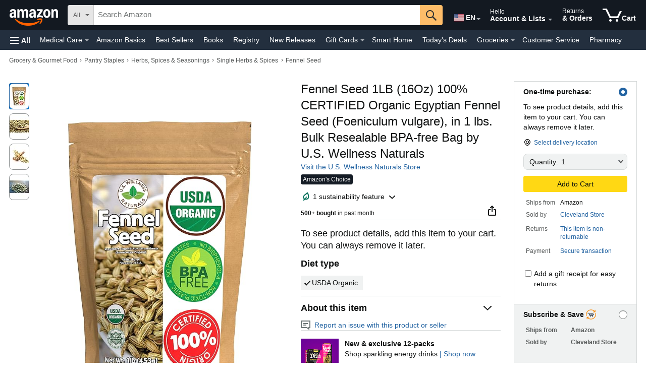

--- FILE ---
content_type: text/css
request_url: https://images-na.ssl-images-amazon.com/images/I/51waPb-h-9L._RC%7C71kIdLna5RL.css,416EF9fibnL.css,61p+Jc2B9kL.css,5129jh4wl0L.css,21+aSDsl2PL.css,01FcI3FsaiL.css,21Hc1s0-E4L.css,31YZpDCYJPL.css,21DwGGPS1eL.css,41vWFCvFunL.css,21CB9R4dxNL.css,111Bp55OByL.css,01H8CHB5aiL.css,21KQnzhmfTL.css,41bqNBi+QSL.css,518KrrCSuNL.css,01NLp3ZKNoL.css_.css?AUIClients/NavDesktopUberAsset
body_size: 66419
content:
#accountMenu-container,#hmenu-container{position:fixed;top:0;left:0;right:0;bottom:0;visibility:hidden;z-index:100000}#accountMenu-container div:not(.hmenu),#hmenu-container div:not(.hmenu){display:flex}#accountMenu-container.hmenu-visible,#hmenu-container.hmenu-visible{visibility:visible}#accountMenu-container a,#accountMenu-container a:hover,#accountMenu-container a:link,#accountMenu-container a:visited,#hmenu-container a,#hmenu-container a:hover,#hmenu-container a:link,#hmenu-container a:visited{font-family:inherit}#accountMenu-container #accountMenu-canvas-background,#accountMenu-container #hmenu-canvas-background,#hmenu-container #accountMenu-canvas-background,#hmenu-container #hmenu-canvas-background{position:absolute;will-change:opacity;height:100%;width:100%;-webkit-tap-highlight-color:transparent}#accountMenu-container #accountMenu-canvas-background.hmenu-bkg-color,#accountMenu-container #hmenu-canvas-background.hmenu-bkg-color,#hmenu-container #accountMenu-canvas-background.hmenu-bkg-color,#hmenu-container #hmenu-canvas-background.hmenu-bkg-color{background-color:rgba(0,0,0,.5)}#accountMenu-container #accountMenu-canvas-background.hmenu-dark-bkg-color,#accountMenu-container #hmenu-canvas-background.hmenu-dark-bkg-color,#hmenu-container #accountMenu-canvas-background.hmenu-dark-bkg-color,#hmenu-container #hmenu-canvas-background.hmenu-dark-bkg-color{background-color:rgba(0,0,0,.8)}#accountMenu-container #accountMenu-canvas-background.hmenu-transition,#accountMenu-container #hmenu-canvas-background.hmenu-transition,#hmenu-container #accountMenu-canvas-background.hmenu-transition,#hmenu-container #hmenu-canvas-background.hmenu-transition{-webkit-transition:opacity 250ms ease-in-out;-moz-transition:opacity 250ms ease-in-out;-ms-transition:opacity 250ms ease-in-out;-o-transition:opacity 250ms ease-in-out;transition:opacity 250ms ease-in-out}#accountMenu-container #accountMenu-canvas-background.hmenu-opaque,#accountMenu-container #hmenu-canvas-background.hmenu-opaque,#hmenu-container #accountMenu-canvas-background.hmenu-opaque,#hmenu-container #hmenu-canvas-background.hmenu-opaque{opacity:1}#accountMenu-container #accountMenu-canvas-background.hmenu-transparent,#accountMenu-container #hmenu-canvas-background.hmenu-transparent,#hmenu-container #accountMenu-canvas-background.hmenu-transparent,#hmenu-container #hmenu-canvas-background.hmenu-transparent{opacity:0}#accountMenu-container #accountMenu-canvas,#accountMenu-container #hmenu-canvas,#hmenu-container #accountMenu-canvas,#hmenu-container #hmenu-canvas{position:fixed;background-color:#fff;flex-direction:column;height:100%;box-shadow:4px 0 10px 0 rgba(0,0,0,.4);will-change:transform}#accountMenu-container #accountMenu-canvas .hmenu-close-icon,#accountMenu-container #hmenu-canvas .hmenu-close-icon,#hmenu-container #accountMenu-canvas .hmenu-close-icon,#hmenu-container #hmenu-canvas .hmenu-close-icon{position:fixed;width:20px;height:20px}@media (max-width:320px){#accountMenu-container #accountMenu-canvas .hmenu-close-icon,#accountMenu-container #hmenu-canvas .hmenu-close-icon,#hmenu-container #accountMenu-canvas .hmenu-close-icon,#hmenu-container #hmenu-canvas .hmenu-close-icon{right:15px}}#accountMenu-container #accountMenu-canvas .hmenu-hidden-link,#accountMenu-container #hmenu-canvas .hmenu-hidden-link,#hmenu-container #accountMenu-canvas .hmenu-hidden-link,#hmenu-container #hmenu-canvas .hmenu-hidden-link{position:absolute;width:1px;height:1px;left:-10000px;top:auto;overflow:hidden}#accountMenu-container #accountMenu-canvas #hmenu-customer-profile,#accountMenu-container #hmenu-canvas #hmenu-customer-profile,#hmenu-container #accountMenu-canvas #hmenu-customer-profile,#hmenu-container #hmenu-canvas #hmenu-customer-profile{background-color:#232f3e;height:50px;align-items:center}#accountMenu-container #accountMenu-canvas #hmenu-customer-profile:active,#accountMenu-container #hmenu-canvas #hmenu-customer-profile:active,#hmenu-container #accountMenu-canvas #hmenu-customer-profile:active,#hmenu-container #hmenu-canvas #hmenu-customer-profile:active{background-color:#131a22}#accountMenu-container #accountMenu-canvas #hmenu-customer-profile #hmenu-customer-profile-right,#accountMenu-container #accountMenu-canvas #hmenu-customer-profile #hmenu-home-right,#accountMenu-container #hmenu-canvas #hmenu-customer-profile #hmenu-customer-profile-right,#accountMenu-container #hmenu-canvas #hmenu-customer-profile #hmenu-home-right,#hmenu-container #accountMenu-canvas #hmenu-customer-profile #hmenu-customer-profile-right,#hmenu-container #accountMenu-canvas #hmenu-customer-profile #hmenu-home-right,#hmenu-container #hmenu-canvas #hmenu-customer-profile #hmenu-customer-profile-right,#hmenu-container #hmenu-canvas #hmenu-customer-profile #hmenu-home-right{flex:1;overflow:hidden}#accountMenu-container #accountMenu-canvas #hmenu-customer-profile #hmenu-customer-profile-left #hmenu-customer-avatar,#accountMenu-container #hmenu-canvas #hmenu-customer-profile #hmenu-customer-profile-left #hmenu-customer-avatar,#hmenu-container #accountMenu-canvas #hmenu-customer-profile #hmenu-customer-profile-left #hmenu-customer-avatar,#hmenu-container #hmenu-canvas #hmenu-customer-profile #hmenu-customer-profile-left #hmenu-customer-avatar{margin:0 10px;height:54px;width:54px;background-position:-160px -390px}#accountMenu-container #accountMenu-canvas #hmenu-customer-profile #hmenu-customer-profile-left #hmenu-customer-avatar #hmenu-customer-avatar-img,#accountMenu-container #hmenu-canvas #hmenu-customer-profile #hmenu-customer-profile-left #hmenu-customer-avatar #hmenu-customer-avatar-img,#hmenu-container #accountMenu-canvas #hmenu-customer-profile #hmenu-customer-profile-left #hmenu-customer-avatar #hmenu-customer-avatar-img,#hmenu-container #hmenu-canvas #hmenu-customer-profile #hmenu-customer-profile-left #hmenu-customer-avatar #hmenu-customer-avatar-img{border-radius:27px;border:2px solid #fff}#accountMenu-container #accountMenu-canvas #hmenu-customer-profile #hmenu-customer-profile-left #hmenu-customer-avatar-icon,#accountMenu-container #hmenu-canvas #hmenu-customer-profile #hmenu-customer-profile-left #hmenu-customer-avatar-icon,#hmenu-container #accountMenu-canvas #hmenu-customer-profile #hmenu-customer-profile-left #hmenu-customer-avatar-icon,#hmenu-container #hmenu-canvas #hmenu-customer-profile #hmenu-customer-profile-left #hmenu-customer-avatar-icon{height:25px;width:27px}#accountMenu-container #accountMenu-canvas #hmenu-customer-profile #hmenu-customer-profile-right #hmenu-customer-name,#accountMenu-container #accountMenu-canvas #hmenu-customer-profile #hmenu-home-right #hmenu-home-string,#accountMenu-container #hmenu-canvas #hmenu-customer-profile #hmenu-customer-profile-right #hmenu-customer-name,#accountMenu-container #hmenu-canvas #hmenu-customer-profile #hmenu-home-right #hmenu-home-string,#hmenu-container #accountMenu-canvas #hmenu-customer-profile #hmenu-customer-profile-right #hmenu-customer-name,#hmenu-container #accountMenu-canvas #hmenu-customer-profile #hmenu-home-right #hmenu-home-string,#hmenu-container #hmenu-canvas #hmenu-customer-profile #hmenu-customer-profile-right #hmenu-customer-name,#hmenu-container #hmenu-canvas #hmenu-customer-profile #hmenu-home-right #hmenu-home-string{display:inline-block;white-space:nowrap;font-size:19px;max-width:90%;line-height:25px;color:#fff;overflow:hidden;text-overflow:ellipsis}#accountMenu-container #accountMenu-canvas #hmenu-top-section,#accountMenu-container #hmenu-canvas #hmenu-top-section,#hmenu-container #accountMenu-canvas #hmenu-top-section,#hmenu-container #hmenu-canvas #hmenu-top-section{background-color:#232f3e;font-weight:700;font-size:15px;line-height:25px;min-height:50px}#accountMenu-container #accountMenu-canvas #hmenu-top-section ul,#accountMenu-container #hmenu-canvas #hmenu-top-section ul,#hmenu-container #accountMenu-canvas #hmenu-top-section ul,#hmenu-container #hmenu-canvas #hmenu-top-section ul{padding:0;margin:0 10px 10px 10px;display:flex;width:100%}#accountMenu-container #accountMenu-canvas #hmenu-top-section ul li,#accountMenu-container #hmenu-canvas #hmenu-top-section ul li,#hmenu-container #accountMenu-canvas #hmenu-top-section ul li,#hmenu-container #hmenu-canvas #hmenu-top-section ul li{list-style:none;margin-left:5px;flex-grow:1;text-align:center;background-color:#37475a}#accountMenu-container #accountMenu-canvas #hmenu-top-section ul li:active,#accountMenu-container #hmenu-canvas #hmenu-top-section ul li:active,#hmenu-container #accountMenu-canvas #hmenu-top-section ul li:active,#hmenu-container #hmenu-canvas #hmenu-top-section ul li:active{background-color:#131a22}#accountMenu-container #accountMenu-canvas #hmenu-top-section ul li:first-child,#accountMenu-container #hmenu-canvas #hmenu-top-section ul li:first-child,#hmenu-container #accountMenu-canvas #hmenu-top-section ul li:first-child,#hmenu-container #hmenu-canvas #hmenu-top-section ul li:first-child{margin-left:0}#accountMenu-container #accountMenu-canvas #hmenu-top-section ul li a,#accountMenu-container #hmenu-canvas #hmenu-top-section ul li a,#hmenu-container #accountMenu-canvas #hmenu-top-section ul li a,#hmenu-container #hmenu-canvas #hmenu-top-section ul li a{color:#fff;text-decoration:none}#accountMenu-container #accountMenu-canvas #accountMenu-content,#accountMenu-container #accountMenu-canvas #hmenu-content,#accountMenu-container #hmenu-canvas #accountMenu-content,#accountMenu-container #hmenu-canvas #hmenu-content,#hmenu-container #accountMenu-canvas #accountMenu-content,#hmenu-container #accountMenu-canvas #hmenu-content,#hmenu-container #hmenu-canvas #accountMenu-content,#hmenu-container #hmenu-canvas #hmenu-content{position:relative;overflow-x:hidden;height:100%}#accountMenu-container #accountMenu-canvas #accountMenu-content div.hmenu,#accountMenu-container #accountMenu-canvas #hmenu-content div.hmenu,#accountMenu-container #hmenu-canvas #accountMenu-content div.hmenu,#accountMenu-container #hmenu-canvas #hmenu-content div.hmenu,#hmenu-container #accountMenu-canvas #accountMenu-content div.hmenu,#hmenu-container #accountMenu-canvas #hmenu-content div.hmenu,#hmenu-container #hmenu-canvas #accountMenu-content div.hmenu,#hmenu-container #hmenu-canvas #hmenu-content div.hmenu{padding-top:7px;padding-bottom:30px;margin:0;position:absolute;right:0;left:0;top:0;bottom:0;overflow:scroll;will-change:transform;visibility:hidden;display:block}#accountMenu-container #accountMenu-canvas #accountMenu-content div.hmenu.hmenu-visible,#accountMenu-container #accountMenu-canvas #hmenu-content div.hmenu.hmenu-visible,#accountMenu-container #hmenu-canvas #accountMenu-content div.hmenu.hmenu-visible,#accountMenu-container #hmenu-canvas #hmenu-content div.hmenu.hmenu-visible,#hmenu-container #accountMenu-canvas #accountMenu-content div.hmenu.hmenu-visible,#hmenu-container #accountMenu-canvas #hmenu-content div.hmenu.hmenu-visible,#hmenu-container #hmenu-canvas #accountMenu-content div.hmenu.hmenu-visible,#hmenu-container #hmenu-canvas #hmenu-content div.hmenu.hmenu-visible{visibility:visible}#accountMenu-container #accountMenu-canvas #accountMenu-content div.hmenu.hmenu-hidden,#accountMenu-container #accountMenu-canvas #hmenu-content div.hmenu.hmenu-hidden,#accountMenu-container #hmenu-canvas #accountMenu-content div.hmenu.hmenu-hidden,#accountMenu-container #hmenu-canvas #hmenu-content div.hmenu.hmenu-hidden,#hmenu-container #accountMenu-canvas #accountMenu-content div.hmenu.hmenu-hidden,#hmenu-container #accountMenu-canvas #hmenu-content div.hmenu.hmenu-hidden,#hmenu-container #hmenu-canvas #accountMenu-content div.hmenu.hmenu-hidden,#hmenu-container #hmenu-canvas #hmenu-content div.hmenu.hmenu-hidden{display:none}#accountMenu-container #accountMenu-canvas #accountMenu-content div.hmenu li,#accountMenu-container #accountMenu-canvas #hmenu-content div.hmenu li,#accountMenu-container #hmenu-canvas #accountMenu-content div.hmenu li,#accountMenu-container #hmenu-canvas #hmenu-content div.hmenu li,#hmenu-container #accountMenu-canvas #accountMenu-content div.hmenu li,#hmenu-container #accountMenu-canvas #hmenu-content div.hmenu li,#hmenu-container #hmenu-canvas #accountMenu-content div.hmenu li,#hmenu-container #hmenu-canvas #hmenu-content div.hmenu li{list-style:none;padding-bottom:2px}#accountMenu-container #accountMenu-canvas #accountMenu-content div.hmenu li.hidden,#accountMenu-container #accountMenu-canvas #hmenu-content div.hmenu li.hidden,#accountMenu-container #hmenu-canvas #accountMenu-content div.hmenu li.hidden,#accountMenu-container #hmenu-canvas #hmenu-content div.hmenu li.hidden,#hmenu-container #accountMenu-canvas #accountMenu-content div.hmenu li.hidden,#hmenu-container #accountMenu-canvas #hmenu-content div.hmenu li.hidden,#hmenu-container #hmenu-canvas #accountMenu-content div.hmenu li.hidden,#hmenu-container #hmenu-canvas #hmenu-content div.hmenu li.hidden{display:none}#accountMenu-container #accountMenu-canvas #accountMenu-content div.hmenu a,#accountMenu-container #accountMenu-canvas #accountMenu-content div.hmenu a:hover,#accountMenu-container #accountMenu-canvas #accountMenu-content div.hmenu a:visited,#accountMenu-container #accountMenu-canvas #hmenu-content div.hmenu a,#accountMenu-container #accountMenu-canvas #hmenu-content div.hmenu a:hover,#accountMenu-container #accountMenu-canvas #hmenu-content div.hmenu a:visited,#accountMenu-container #hmenu-canvas #accountMenu-content div.hmenu a,#accountMenu-container #hmenu-canvas #accountMenu-content div.hmenu a:hover,#accountMenu-container #hmenu-canvas #accountMenu-content div.hmenu a:visited,#accountMenu-container #hmenu-canvas #hmenu-content div.hmenu a,#accountMenu-container #hmenu-canvas #hmenu-content div.hmenu a:hover,#accountMenu-container #hmenu-canvas #hmenu-content div.hmenu a:visited,#hmenu-container #accountMenu-canvas #accountMenu-content div.hmenu a,#hmenu-container #accountMenu-canvas #accountMenu-content div.hmenu a:hover,#hmenu-container #accountMenu-canvas #accountMenu-content div.hmenu a:visited,#hmenu-container #accountMenu-canvas #hmenu-content div.hmenu a,#hmenu-container #accountMenu-canvas #hmenu-content div.hmenu a:hover,#hmenu-container #accountMenu-canvas #hmenu-content div.hmenu a:visited,#hmenu-container #hmenu-canvas #accountMenu-content div.hmenu a,#hmenu-container #hmenu-canvas #accountMenu-content div.hmenu a:hover,#hmenu-container #hmenu-canvas #accountMenu-content div.hmenu a:visited,#hmenu-container #hmenu-canvas #hmenu-content div.hmenu a,#hmenu-container #hmenu-canvas #hmenu-content div.hmenu a:hover,#hmenu-container #hmenu-canvas #hmenu-content div.hmenu a:visited{text-decoration:none;color:#111}#accountMenu-container #accountMenu-canvas #accountMenu-content div.hmenu a.hmenu-item,#accountMenu-container #accountMenu-canvas #hmenu-content div.hmenu a.hmenu-item,#accountMenu-container #hmenu-canvas #accountMenu-content div.hmenu a.hmenu-item,#accountMenu-container #hmenu-canvas #hmenu-content div.hmenu a.hmenu-item,#hmenu-container #accountMenu-canvas #accountMenu-content div.hmenu a.hmenu-item,#hmenu-container #accountMenu-canvas #hmenu-content div.hmenu a.hmenu-item,#hmenu-container #hmenu-canvas #accountMenu-content div.hmenu a.hmenu-item,#hmenu-container #hmenu-canvas #hmenu-content div.hmenu a.hmenu-item{display:flex}#accountMenu-container #accountMenu-canvas #accountMenu-content div.hmenu a.hmenu-item:active,#accountMenu-container #accountMenu-canvas #hmenu-content div.hmenu a.hmenu-item:active,#accountMenu-container #hmenu-canvas #accountMenu-content div.hmenu a.hmenu-item:active,#accountMenu-container #hmenu-canvas #hmenu-content div.hmenu a.hmenu-item:active,#hmenu-container #accountMenu-canvas #accountMenu-content div.hmenu a.hmenu-item:active,#hmenu-container #accountMenu-canvas #hmenu-content div.hmenu a.hmenu-item:active,#hmenu-container #hmenu-canvas #accountMenu-content div.hmenu a.hmenu-item:active,#hmenu-container #hmenu-canvas #hmenu-content div.hmenu a.hmenu-item:active{background-color:#eaeded;color:#111}#accountMenu-container #accountMenu-canvas #accountMenu-content div.hmenu a.hmenu-item.hmenu-back-button,#accountMenu-container #accountMenu-canvas #hmenu-content div.hmenu a.hmenu-item.hmenu-back-button,#accountMenu-container #hmenu-canvas #accountMenu-content div.hmenu a.hmenu-item.hmenu-back-button,#accountMenu-container #hmenu-canvas #hmenu-content div.hmenu a.hmenu-item.hmenu-back-button,#hmenu-container #accountMenu-canvas #accountMenu-content div.hmenu a.hmenu-item.hmenu-back-button,#hmenu-container #accountMenu-canvas #hmenu-content div.hmenu a.hmenu-item.hmenu-back-button,#hmenu-container #hmenu-canvas #accountMenu-content div.hmenu a.hmenu-item.hmenu-back-button,#hmenu-container #hmenu-canvas #hmenu-content div.hmenu a.hmenu-item.hmenu-back-button{font-weight:600}#accountMenu-container #accountMenu-canvas #accountMenu-content div.hmenu a.hmenu-item .hmenu-arrow-prev,#accountMenu-container #accountMenu-canvas #hmenu-content div.hmenu a.hmenu-item .hmenu-arrow-prev,#accountMenu-container #hmenu-canvas #accountMenu-content div.hmenu a.hmenu-item .hmenu-arrow-prev,#accountMenu-container #hmenu-canvas #hmenu-content div.hmenu a.hmenu-item .hmenu-arrow-prev,#hmenu-container #accountMenu-canvas #accountMenu-content div.hmenu a.hmenu-item .hmenu-arrow-prev,#hmenu-container #accountMenu-canvas #hmenu-content div.hmenu a.hmenu-item .hmenu-arrow-prev,#hmenu-container #hmenu-canvas #accountMenu-content div.hmenu a.hmenu-item .hmenu-arrow-prev,#hmenu-container #hmenu-canvas #hmenu-content div.hmenu a.hmenu-item .hmenu-arrow-prev{width:16px;height:16px;margin-right:10px;-webkit-transform:scaleX(1);-moz-transform:scaleX(1);-ms-transform:scaleX(1);-o-transform:scaleX(1);transform:scaleX(1)}#accountMenu-container #accountMenu-canvas #accountMenu-content div.hmenu a.hmenu-item .hmenu-arrow-next,#accountMenu-container #accountMenu-canvas #hmenu-content div.hmenu a.hmenu-item .hmenu-arrow-next,#accountMenu-container #hmenu-canvas #accountMenu-content div.hmenu a.hmenu-item .hmenu-arrow-next,#accountMenu-container #hmenu-canvas #hmenu-content div.hmenu a.hmenu-item .hmenu-arrow-next,#hmenu-container #accountMenu-canvas #accountMenu-content div.hmenu a.hmenu-item .hmenu-arrow-next,#hmenu-container #accountMenu-canvas #hmenu-content div.hmenu a.hmenu-item .hmenu-arrow-next,#hmenu-container #hmenu-canvas #accountMenu-content div.hmenu a.hmenu-item .hmenu-arrow-next,#hmenu-container #hmenu-canvas #hmenu-content div.hmenu a.hmenu-item .hmenu-arrow-next{margin-left:auto;width:10px;height:14px;-webkit-transform:scaleX(1);-moz-transform:scaleX(1);-ms-transform:scaleX(1);-o-transform:scaleX(1);transform:scaleX(1)}#accountMenu-container #accountMenu-canvas #accountMenu-content div.hmenu a.hmenu-item .hmenu-icon-container,#accountMenu-container #accountMenu-canvas #hmenu-content div.hmenu a.hmenu-item .hmenu-icon-container,#accountMenu-container #hmenu-canvas #accountMenu-content div.hmenu a.hmenu-item .hmenu-icon-container,#accountMenu-container #hmenu-canvas #hmenu-content div.hmenu a.hmenu-item .hmenu-icon-container,#hmenu-container #accountMenu-canvas #accountMenu-content div.hmenu a.hmenu-item .hmenu-icon-container,#hmenu-container #accountMenu-canvas #hmenu-content div.hmenu a.hmenu-item .hmenu-icon-container,#hmenu-container #hmenu-canvas #accountMenu-content div.hmenu a.hmenu-item .hmenu-icon-container,#hmenu-container #hmenu-canvas #hmenu-content div.hmenu a.hmenu-item .hmenu-icon-container{width:26px;align-items:center}#accountMenu-container #accountMenu-canvas #accountMenu-content div.hmenu a.hmenu-item .hmenu-icon-container .icon-css-reset,#accountMenu-container #accountMenu-canvas #hmenu-content div.hmenu a.hmenu-item .hmenu-icon-container .icon-css-reset,#accountMenu-container #hmenu-canvas #accountMenu-content div.hmenu a.hmenu-item .hmenu-icon-container .icon-css-reset,#accountMenu-container #hmenu-canvas #hmenu-content div.hmenu a.hmenu-item .hmenu-icon-container .icon-css-reset,#hmenu-container #accountMenu-canvas #accountMenu-content div.hmenu a.hmenu-item .hmenu-icon-container .icon-css-reset,#hmenu-container #accountMenu-canvas #hmenu-content div.hmenu a.hmenu-item .hmenu-icon-container .icon-css-reset,#hmenu-container #hmenu-canvas #accountMenu-content div.hmenu a.hmenu-item .hmenu-icon-container .icon-css-reset,#hmenu-container #hmenu-canvas #hmenu-content div.hmenu a.hmenu-item .hmenu-icon-container .icon-css-reset{margin:0;padding:0;left:auto;right:auto;top:auto;bottom:auto}#accountMenu-container #accountMenu-canvas #accountMenu-content div.hmenu .hmenu-item,#accountMenu-container #accountMenu-canvas #hmenu-content div.hmenu .hmenu-item,#accountMenu-container #hmenu-canvas #accountMenu-content div.hmenu .hmenu-item,#accountMenu-container #hmenu-canvas #hmenu-content div.hmenu .hmenu-item,#hmenu-container #accountMenu-canvas #accountMenu-content div.hmenu .hmenu-item,#hmenu-container #accountMenu-canvas #hmenu-content div.hmenu .hmenu-item,#hmenu-container #hmenu-canvas #accountMenu-content div.hmenu .hmenu-item,#hmenu-container #hmenu-canvas #hmenu-content div.hmenu .hmenu-item{align-items:center;-webkit-tap-highlight-color:transparent}#accountMenu-container #accountMenu-canvas #accountMenu-content div.hmenu .hmenu-item.hidden,#accountMenu-container #accountMenu-canvas #hmenu-content div.hmenu .hmenu-item.hidden,#accountMenu-container #hmenu-canvas #accountMenu-content div.hmenu .hmenu-item.hidden,#accountMenu-container #hmenu-canvas #hmenu-content div.hmenu .hmenu-item.hidden,#hmenu-container #accountMenu-canvas #accountMenu-content div.hmenu .hmenu-item.hidden,#hmenu-container #accountMenu-canvas #hmenu-content div.hmenu .hmenu-item.hidden,#hmenu-container #hmenu-canvas #accountMenu-content div.hmenu .hmenu-item.hidden,#hmenu-container #hmenu-canvas #hmenu-content div.hmenu .hmenu-item.hidden{display:none}#accountMenu-container #accountMenu-canvas #accountMenu-content .category-section,#accountMenu-container #accountMenu-canvas #hmenu-content .category-section,#accountMenu-container #hmenu-canvas #accountMenu-content .category-section,#accountMenu-container #hmenu-canvas #hmenu-content .category-section,#hmenu-container #accountMenu-canvas #accountMenu-content .category-section,#hmenu-container #accountMenu-canvas #hmenu-content .category-section,#hmenu-container #hmenu-canvas #accountMenu-content .category-section,#hmenu-container #hmenu-canvas #hmenu-content .category-section{height:auto;transition:height .4s cubic-bezier(.4,0,.2,1),opacity .4s cubic-bezier(.4,0,.6,1)}#accountMenu-container #accountMenu-canvas #accountMenu-content .category-section .hmenu-compressed-btn,#accountMenu-container #accountMenu-canvas #accountMenu-content .category-section .hmenu-expanded-btn,#accountMenu-container #accountMenu-canvas #hmenu-content .category-section .hmenu-compressed-btn,#accountMenu-container #accountMenu-canvas #hmenu-content .category-section .hmenu-expanded-btn,#accountMenu-container #hmenu-canvas #accountMenu-content .category-section .hmenu-compressed-btn,#accountMenu-container #hmenu-canvas #accountMenu-content .category-section .hmenu-expanded-btn,#accountMenu-container #hmenu-canvas #hmenu-content .category-section .hmenu-compressed-btn,#accountMenu-container #hmenu-canvas #hmenu-content .category-section .hmenu-expanded-btn,#hmenu-container #accountMenu-canvas #accountMenu-content .category-section .hmenu-compressed-btn,#hmenu-container #accountMenu-canvas #accountMenu-content .category-section .hmenu-expanded-btn,#hmenu-container #accountMenu-canvas #hmenu-content .category-section .hmenu-compressed-btn,#hmenu-container #accountMenu-canvas #hmenu-content .category-section .hmenu-expanded-btn,#hmenu-container #hmenu-canvas #accountMenu-content .category-section .hmenu-compressed-btn,#hmenu-container #hmenu-canvas #accountMenu-content .category-section .hmenu-expanded-btn,#hmenu-container #hmenu-canvas #hmenu-content .category-section .hmenu-compressed-btn,#hmenu-container #hmenu-canvas #hmenu-content .category-section .hmenu-expanded-btn{margin-left:0}#accountMenu-container #accountMenu-canvas #accountMenu-content .category-section ul,#accountMenu-container #accountMenu-canvas #hmenu-content .category-section ul,#accountMenu-container #hmenu-canvas #accountMenu-content .category-section ul,#accountMenu-container #hmenu-canvas #hmenu-content .category-section ul,#hmenu-container #accountMenu-canvas #accountMenu-content .category-section ul,#hmenu-container #accountMenu-canvas #hmenu-content .category-section ul,#hmenu-container #hmenu-canvas #accountMenu-content .category-section ul,#hmenu-container #hmenu-canvas #hmenu-content .category-section ul{margin-left:0}#accountMenu-container #accountMenu-canvas #accountMenu-content .hmenu-compress-section,#accountMenu-container #accountMenu-canvas #hmenu-content .hmenu-compress-section,#accountMenu-container #hmenu-canvas #accountMenu-content .hmenu-compress-section,#accountMenu-container #hmenu-canvas #hmenu-content .hmenu-compress-section,#hmenu-container #accountMenu-canvas #accountMenu-content .hmenu-compress-section,#hmenu-container #accountMenu-canvas #hmenu-content .hmenu-compress-section,#hmenu-container #hmenu-canvas #accountMenu-content .hmenu-compress-section,#hmenu-container #hmenu-canvas #hmenu-content .hmenu-compress-section{margin-left:0;list-style:none;padding-left:0;overflow:hidden}#accountMenu-container #accountMenu-canvas #accountMenu-content .hmenu-compress-section:not(.compressed),#accountMenu-container #accountMenu-canvas #hmenu-content .hmenu-compress-section:not(.compressed),#accountMenu-container #hmenu-canvas #accountMenu-content .hmenu-compress-section:not(.compressed),#accountMenu-container #hmenu-canvas #hmenu-content .hmenu-compress-section:not(.compressed),#hmenu-container #accountMenu-canvas #accountMenu-content .hmenu-compress-section:not(.compressed),#hmenu-container #accountMenu-canvas #hmenu-content .hmenu-compress-section:not(.compressed),#hmenu-container #hmenu-canvas #accountMenu-content .hmenu-compress-section:not(.compressed),#hmenu-container #hmenu-canvas #hmenu-content .hmenu-compress-section:not(.compressed){height:auto;opacity:1;transition:height .4s cubic-bezier(.4,0,.2,1),opacity .4s cubic-bezier(.4,0,.6,1)}#accountMenu-container #accountMenu-canvas #accountMenu-content .hmenu-compress-section:not(.compressed)+* .hmenu-compressed-btn,#accountMenu-container #accountMenu-canvas #hmenu-content .hmenu-compress-section:not(.compressed)+* .hmenu-compressed-btn,#accountMenu-container #hmenu-canvas #accountMenu-content .hmenu-compress-section:not(.compressed)+* .hmenu-compressed-btn,#accountMenu-container #hmenu-canvas #hmenu-content .hmenu-compress-section:not(.compressed)+* .hmenu-compressed-btn,#hmenu-container #accountMenu-canvas #accountMenu-content .hmenu-compress-section:not(.compressed)+* .hmenu-compressed-btn,#hmenu-container #accountMenu-canvas #hmenu-content .hmenu-compress-section:not(.compressed)+* .hmenu-compressed-btn,#hmenu-container #hmenu-canvas #accountMenu-content .hmenu-compress-section:not(.compressed)+* .hmenu-compressed-btn,#hmenu-container #hmenu-canvas #hmenu-content .hmenu-compress-section:not(.compressed)+* .hmenu-compressed-btn{display:none}#accountMenu-container #accountMenu-canvas #accountMenu-content .hmenu-compress-section.compressed,#accountMenu-container #accountMenu-canvas #hmenu-content .hmenu-compress-section.compressed,#accountMenu-container #hmenu-canvas #accountMenu-content .hmenu-compress-section.compressed,#accountMenu-container #hmenu-canvas #hmenu-content .hmenu-compress-section.compressed,#hmenu-container #accountMenu-canvas #accountMenu-content .hmenu-compress-section.compressed,#hmenu-container #accountMenu-canvas #hmenu-content .hmenu-compress-section.compressed,#hmenu-container #hmenu-canvas #accountMenu-content .hmenu-compress-section.compressed,#hmenu-container #hmenu-canvas #hmenu-content .hmenu-compress-section.compressed{height:0;opacity:0;transition:height .3s cubic-bezier(.4,0,.2,1),opacity .3s cubic-bezier(.4,0,.6,1)}#accountMenu-container #accountMenu-canvas #accountMenu-content .hmenu-compress-section.compressed+* .hmenu-expanded-btn,#accountMenu-container #accountMenu-canvas #hmenu-content .hmenu-compress-section.compressed+* .hmenu-expanded-btn,#accountMenu-container #hmenu-canvas #accountMenu-content .hmenu-compress-section.compressed+* .hmenu-expanded-btn,#accountMenu-container #hmenu-canvas #hmenu-content .hmenu-compress-section.compressed+* .hmenu-expanded-btn,#hmenu-container #accountMenu-canvas #accountMenu-content .hmenu-compress-section.compressed+* .hmenu-expanded-btn,#hmenu-container #accountMenu-canvas #hmenu-content .hmenu-compress-section.compressed+* .hmenu-expanded-btn,#hmenu-container #hmenu-canvas #accountMenu-content .hmenu-compress-section.compressed+* .hmenu-expanded-btn,#hmenu-container #hmenu-canvas #hmenu-content .hmenu-compress-section.compressed+* .hmenu-expanded-btn{display:none}#accountMenu-container .hmenu-translateX-left.hmenu-transition,#accountMenu-container .hmenu-translateX-right.hmenu-transition,#accountMenu-container .hmenu-translateX.hmenu-transition,#hmenu-container .hmenu-translateX-left.hmenu-transition,#hmenu-container .hmenu-translateX-right.hmenu-transition,#hmenu-container .hmenu-translateX.hmenu-transition{-webkit-transition:transform 250ms ease-in-out;-moz-transition:transform 250ms ease-in-out;-ms-transition:transform 250ms ease-in-out;-o-transition:transform 250ms ease-in-out;transition:transform 250ms ease-in-out}#accountMenu-container .hmenu-translateX,#hmenu-container .hmenu-translateX{-webkit-transform:translateX(0);-moz-transform:translateX(0);-ms-transform:translateX(0);-o-transform:translateX(0);transform:translateX(0)}#accountMenu-container .hmenu-translateX-left,#hmenu-container .hmenu-translateX-left{-webkit-transform:translateX(-100%);-moz-transform:translateX(-100%);-ms-transform:translateX(-100%);-o-transform:translateX(-100%);transform:translateX(-100%)}#accountMenu-container .hmenu-translateX-right,#hmenu-container .hmenu-translateX-right{-webkit-transform:translateX(100%);-moz-transform:translateX(100%);-ms-transform:translateX(100%);-o-transform:translateX(100%);transform:translateX(100%)}body.lock-position{overflow:hidden}#nav-notification{align-items:center;align-items:stretch;display:-webkit-box;display:-moz-box;display:-webkit-flex;display:-ms-flexbox;display:flex;width:100%;background-color:#fff;font-family:inherit}#nav-notification.nav-notification-bottom{z-index:99;position:fixed;bottom:0}#nav-notification-primary{font-weight:700}#nav-notification-message{-webkit-box:1;-moz-box:1;-webkit-flex:1 1 auto;-ms-flex:1 1 auto;flex:1 1 auto;line-height:20px;font-size:14px}a#nav-notification-action{margin-left:5px}a#nav-notification-action:hover{border:1px solid rgba(0,0,0,.3);border-radius:3px;margin:-1px;margin-left:4px}a#nav-notification-action:active{border:1px solid #000;border-radius:3px;margin:-1px;margin-left:4px}#nav-notification-action{text-decoration:underline;padding:6px}a#nav-notification-left:active,a#nav-notification-right:active{background-color:#F2F5F7}#nav-notification-left{display:-webkit-box;display:-moz-box;display:-webkit-flex;display:-ms-flexbox;display:flex;width:100%;display:flex;align-items:center;text-decoration:none;color:#000;padding-top:15px;padding-bottom:15px}#nav-notification-right{display:-webkit-box;display:-moz-box;display:-webkit-flex;display:-ms-flexbox;display:flex;align-items:center}#nav-notification-close{stroke:#000;stroke-width:2;stroke-linecap:butt;line-height:0}#nav-notification-icon{stroke:#000;stroke-width:1.5;line-height:0}#nav-notification-icon polygon{fill:none}.skip-link{position:absolute;top:12px;z-index:-1;margin-left:7px;padding:7px 8px 7px 8px;background-color:#fff;border:1px solid #555;border-radius:3px}.skip-link:focus{z-index:500}.nav-assistant{position:fixed;left:-625rem;top:0;display:flex;padding:1rem 1.25rem 1.25rem 1.25rem;flex-direction:column;align-items:flex-start;max-width:26.25rem;border-radius:.5rem;background:var(--Gray-palette-1600-White,#FFF);margin:.75rem 0 0 .75rem;box-shadow:0 0 .875rem 0 rgba(15,17,17,.5);z-index:1500;line-height:1.25rem;font-size:.875rem}.nav-assistant ul{margin-left:0}.nav-assistant li{list-style:none}.nav-assistant-visible{left:0}.nav-assistant-visible:focus{outline:3px solid #246fb6}.nav-assistant-heading{margin-bottom:.25rem}.nav-assistant-links-container{display:flex;margin-bottom:.75rem;flex-direction:column;align-items:flex-start;gap:.25rem;align-self:stretch}.nav-assistant-link{align-self:stretch}.nav-assistant-link-button{border:none;background:0 0;padding:0}.nav-assistant-separator{width:100%;border-top:none;border-bottom:.0625rem solid var(--backgrounds-borders-colors-dividers,#BBBFBF)}.nav-assistant .keyboard-shortcut-menu-container{display:flex;align-items:flex-start;gap:.5rem;align-self:stretch}.nav-assistant .keyboard-shortcuts-list-container{display:flex;flex-direction:column;align-items:stretch}.nav-assistant .keyboard-shortcuts-list-container li{border-radius:.25rem;padding:.125rem .125rem}.nav-assistant .keyboard-shortcuts-list-container li:focus-within{outline:3px solid #246fb6}.nav-assistant .keyboard-shortcuts-list-container li a:focus,.nav-assistant .keyboard-shortcuts-list-container li button:focus{outline:0}.nav-assistant .keyboard-shortcuts-list-container li:first-child>div{padding:.75rem 0 .5rem 0}.nav-assistant .keyboard-shortcut-container{display:flex;padding:.5rem 0 .5rem 0;align-items:flex-start;gap:.5rem;align-self:stretch}.nav-assistant .shortcut-name{align-self:stretch;width:24ch;text-align:left}.nav-assistant a:hover,.nav-assistant button:hover{text-decoration:none}.nav-assistant a:hover .shortcut-name,.nav-assistant button:hover .shortcut-name{text-decoration:underline;color:#c7511f}.nav-assistant .shortcut-keys-container{display:flex;align-items:center;align-content:center;gap:.25rem;flex-wrap:wrap}.nav-assistant .shortcut-key{display:flex;padding:.125rem .625rem .1875rem .625rem;flex-direction:column;justify-content:center;align-items:center;gap:.625rem;border-radius:.25rem;background:var(--backgrounds-borders-colors-alt-background,#F0F2F2)}.nav-assistant .nav-assistant-link{border-radius:.25rem;padding:.125rem .125rem;outline-offset:.125rem;font-size:.875rem}.nav-assistant .nav-assistant-link:focus{outline:3px solid #246fb6}.nav-assistant .nav-assistant-link:hover{text-decoration:underline}.nav-assistant .font-color{color:var(--Text-colors-Base,#0F1111)}.nav-assistant .plus-sign-color{color:#000}.nav-assistant-card-font{font-family:inherit;font-size:.875rem;font-style:normal;font-weight:400;line-height:1.25rem}.nav-assistant-headers-font{font-family:inherit;font-size:.875rem;font-style:normal;font-weight:700;line-height:1.25rem}.nav-assistant .shortcut-help-container{display:flex;padding:.75rem;flex-direction:column;justify-content:center;align-items:flex-start;gap:.25rem;border-radius:.5rem;background:var(--backgrounds-borders-colors-alt-background,#F0F2F2)}.nav-assistant .shortcut-help-item-container{display:flex;align-items:center;gap:.625rem;align-self:stretch}.nav-assistant .icon-container{display:flex;flex-direction:column;align-items:center;gap:.625rem;align-self:stretch}.nav-assistant .shortcut-help-icon{width:18px;height:18px}.nav-assistant .help-text-container{flex:1 0 0;font-size:.875rem}.nav-assistant .shortcut-help-text-font{font-family:inherit;font-size:.75rem;font-style:normal;font-weight:400;line-height:1rem}.nav-assistant #nav-assist-shortcut-help{border-radius:.25rem;padding:.125rem .125rem;margin-top:.5rem}#skippedLink{border:.0625rem solid #555;border-radius:.1875rem;background-color:#FFF;color:#0F1111;padding:.4375rem .5rem .4375rem .5rem;opacity:0;height:0;display:block;z-index:-1;margin-left:.4375rem;position:absolute;text-decoration:none;cursor:default}#skippedLink:focus{outline:3px solid #246fb6;height:auto;opacity:1;z-index:500}.nav-assistant-focus{outline:3px solid #246fb6}
/* ******** */
.nav-hidden,.nav-hidden-aria{position:absolute;left:-10000px;top:auto;width:1px;height:1px;overflow:hidden}header.nav-flex{display:-webkit-box;display:-moz-box;display:-webkit-flex;display:-ms-flexbox;display:flex;position:static;float:none}#navbar.nav-flex{display:-webkit-box;display:-moz-box;display:-webkit-flex;display:-ms-flexbox;display:flex;position:static;float:none;-webkit-flex-flow:column nowrap;-ms-flex-flow:column nowrap;flex-flow:column nowrap;-webkit-box:1;-moz-box:1;-webkit-flex:1 1 auto;-ms-flex:1 1 auto;flex:1 1 auto}#navbar.nav-flex .nav-left,#navbar.nav-flex .nav-right{display:-webkit-box;display:-moz-box;display:-webkit-flex;display:-ms-flexbox;display:flex;position:static;float:none}#navbar.nav-flex .nav-fill{display:-webkit-box;display:-moz-box;display:-webkit-flex;display:-ms-flexbox;display:flex;position:static;float:none;-webkit-box:1;-moz-box:1;-webkit-flex:1 1 auto;-ms-flex:1 1 auto;flex:1 1 auto}#navbar.nav-flex #nav-belt.nav-updated-pinned-config{position:fixed!important;top:0;flex-grow:1}#navbar.nav-flex #nav-belt{display:-webkit-box;display:-moz-box;display:-webkit-flex;display:-ms-flexbox;display:flex;position:static;float:none;-webkit-flex-flow:row nowrap;-ms-flex-flow:row nowrap;flex-flow:row nowrap;height:60px}#navbar.nav-flex #nav-belt .nav-fill,#navbar.nav-flex #nav-belt .nav-left,#navbar.nav-flex #nav-belt .nav-right{height:auto}#navbar.nav-flex #nav-belt #nav-hamburger-menu,#navbar.nav-flex #nav-belt #nav-hamburger-menu .hm-icon{display:-webkit-box;display:-moz-box;display:-webkit-flex;display:-ms-flexbox;display:flex;position:static;float:none}#navbar.nav-flex #nav-belt #nav-search{display:-webkit-box;display:-moz-box;display:-webkit-flex;display:-ms-flexbox;display:flex;position:static;float:none;-webkit-box:1;-moz-box:1;-webkit-flex:1 1 auto;-ms-flex:1 1 auto;flex:1 1 auto;padding:10px 4px 10px 3px}#navbar.nav-flex #nav-belt #nav-search.nav-fixed{height:55px;position:fixed;top:0;padding:10px 0 10px 20px;z-index:199}#navbar.nav-flex #nav-belt #nav-search .nav-fill,#navbar.nav-flex #nav-belt #nav-search .nav-left,#navbar.nav-flex #nav-belt #nav-search .nav-right{height:auto}#navbar.nav-flex #nav-belt #nav-search .nav-left,#navbar.nav-flex #nav-belt #nav-search .nav-right{display:-webkit-box;display:-moz-box;display:-webkit-flex;display:-ms-flexbox;display:flex;position:static;float:none}#navbar.nav-flex #nav-belt #nav-search .nav-search-scope{display:-webkit-box;display:-moz-box;display:-webkit-flex;display:-ms-flexbox;display:flex;position:relative;float:none;top:0;right:0;bottom:0;left:0}#navbar.nav-flex #nav-belt #nav-search .nav-searchbar,#navbar.nav-flex #nav-belt #nav-search .nav-searchbar .nav-fill,#navbar.nav-flex #nav-belt #nav-search .nav-searchbar .nav-search-field{display:-webkit-box;display:-moz-box;display:-webkit-flex;display:-ms-flexbox;display:flex;position:static;float:none;-webkit-box:1;-moz-box:1;-webkit-flex:1 1 0px;-ms-flex:1 1 0px;flex:1 1 0px}#navbar.nav-flex #nav-belt #nav-search .nav-searchbar .nav-right{min-width:auto}#navbar.nav-flex #nav-belt #nav-search .nav-searchbar .nav-input{display:-webkit-box;display:-moz-box;display:-webkit-flex;display:-ms-flexbox;display:flex;position:static;float:none}#navbar.nav-flex #nav-belt #nav-search .nav-searchbar .nav-search-submit{display:-webkit-box;display:-moz-box;display:-webkit-flex;display:-ms-flexbox;display:flex;position:static;float:none}#navbar.nav-flex #nav-belt #nav-search .nav-searchbar .nav-search-submit #nav-search-submit-text.nav-sprite{display:-webkit-box;display:-moz-box;display:-webkit-flex;display:-ms-flexbox;display:flex;position:static;float:none;-webkit-box:1;-moz-box:1;-webkit-flex:1 1 auto;-ms-flex:1 1 auto;flex:1 1 auto;width:auto;height:auto;background-position:2px -280px}#navbar.nav-flex #nav-belt .nav-right #nav-tools{display:-webkit-box;display:-moz-box;display:-webkit-flex;display:-ms-flexbox;display:flex;position:static;float:none}#navbar.nav-flex #nav-belt .nav-right #nav-tools.nav-fixed{top:0;position:fixed}#navbar.nav-flex #nav-belt .nav-right #nav-tools>.nav-a{padding:0 9px 10px;display:-webkit-box;display:-moz-box;display:-webkit-flex;display:-ms-flexbox;display:flex;position:static;float:none;-webkit-flex-shrink:0;-moz-flex-shrink:0;-ms-flex-negative:0;flex-shrink:0;-webkit-flex-flow:column nowrap;-ms-flex-flow:column nowrap;flex-flow:column nowrap;-webkit-box-pack:center;-moz-box-pack:center;-ms-flex-pack:center;-webkit-justify-content:center;justify-content:center;text-decoration:none}@media (max-width:1000px){#navbar.nav-flex #nav-belt .nav-right #nav-tools>.nav-a{padding-right:9px;padding-left:8px}}#navbar.nav-flex #nav-belt .nav-right #nav-tools>.nav-a *{display:-webkit-box;display:-moz-box;display:-webkit-flex;display:-ms-flexbox;display:flex;position:static;float:none;-webkit-box-align:center;-moz-box-align:center;-ms-flex-align:center;-webkit-align-items:center;align-items:center;padding:0;margin:0}#navbar.nav-flex #nav-belt .nav-right #nav-tools>.nav-a .nav-line-2 .nav-icon.nav-arrow{margin:3px 0 0 5px}.nav-locale-jp #navbar.nav-flex #nav-belt .nav-right #nav-tools>.nav-a .nav-line-2 .nav-icon.nav-arrow{margin-top:1px}#navbar.nav-flex #nav-belt .nav-right #nav-tools>.nav-a .nav-line-3,#navbar.nav-flex #nav-belt .nav-right #nav-tools>.nav-a .nav-line-4{display:none}#navbar.nav-flex #nav-belt .nav-right #nav-tools .nav-div>.nav-a{padding:0 4px 8px;display:-webkit-box;display:-moz-box;display:-webkit-flex;display:-ms-flexbox;display:flex;position:static;float:none;-webkit-flex-shrink:0;-moz-flex-shrink:0;-ms-flex-negative:0;flex-shrink:0;-webkit-flex-flow:column nowrap;-ms-flex-flow:column nowrap;flex-flow:column nowrap;-webkit-box-pack:center;-moz-box-pack:center;-ms-flex-pack:center;-webkit-justify-content:center;justify-content:center;text-decoration:none;padding-left:9px}@media (max-width:1000px){#navbar.nav-flex #nav-belt .nav-right #nav-tools .nav-div>.nav-a{padding-right:4px;padding-left:9px}}#navbar.nav-flex #nav-belt .nav-right #nav-tools .nav-div>.nav-a *{display:-webkit-box;display:-moz-box;display:-webkit-flex;display:-ms-flexbox;display:flex;position:static;float:none;-webkit-box-align:center;-moz-box-align:center;-ms-flex-align:center;-webkit-align-items:center;align-items:center;padding:0;margin:0}#navbar.nav-flex #nav-belt .nav-right #nav-tools .nav-div>.nav-a .nav-line-3,#navbar.nav-flex #nav-belt .nav-right #nav-tools .nav-div>.nav-a .nav-line-4{display:none}#navbar.nav-flex #nav-belt .nav-right #nav-tools .nav-div .nav-icon.nav-arrow{margin:31.5px 0 0 0;border-style:solid;border-width:4px;border-color:transparent;border-top:4px solid #a7acb2;border-bottom-width:0}.nav-locale-jp #navbar.nav-flex #nav-belt .nav-right #nav-tools .nav-div .nav-icon.nav-arrow{margin-top:31.5px}@media (max-width:1000px){#navbar.nav-flex #nav-belt .nav-right #nav-tools>.nav-a:first-of-type{padding-right:9px;padding-left:2px}#navbar.nav-flex #nav-belt .nav-right #nav-tools>.nav-a:first-of-type#icp-nav-flyout{padding-left:0}}#navbar.nav-flex #nav-belt .nav-right #nav-tools #icp-nav-flyout{margin:0 1px 0 1px;padding-left:7px;padding-bottom:5px}#navbar.nav-flex #nav-belt .nav-right #nav-tools #icp-nav-flyout .nav-a{padding:0 0 5px;margin:1px;display:-webkit-box;float:left}#navbar.nav-flex #nav-belt .nav-right #nav-tools #icp-nav-flyout .nav-a:active,#navbar.nav-flex #nav-belt .nav-right #nav-tools #icp-nav-flyout .nav-a:focus,#navbar.nav-flex #nav-belt .nav-right #nav-tools #icp-nav-flyout .nav-a:hover{margin:1px 0 0 0}@media (max-width:1000px){#navbar.nav-flex #nav-belt .nav-right #nav-tools #icp-nav-flyout .nav-a{padding-right:2px;padding-left:7px;float:left}}.nav-locale-jp #navbar.nav-flex #nav-belt .nav-right #nav-tools #icp-nav-flyout .nav-a{padding-right:0}.nav-locale-jp #navbar.nav-flex #nav-belt .nav-right #nav-tools #icp-nav-flyout .nav-a:active,.nav-locale-jp #navbar.nav-flex #nav-belt .nav-right #nav-tools #icp-nav-flyout .nav-a:focus,.nav-locale-jp #navbar.nav-flex #nav-belt .nav-right #nav-tools #icp-nav-flyout .nav-a:hover{padding-right:0}#navbar.nav-flex #nav-belt .nav-right #nav-tools #icp-nav-flyout .nav-icon.nav-arrow{margin:6px 0 0 1px;margin-top:31px;position:absolute}.nav-locale-jp #navbar.nav-flex #nav-belt .nav-right #nav-tools #icp-nav-flyout .nav-icon.nav-arrow{margin:31px 0 0 -1px}#navbar.nav-flex #nav-belt .nav-right #nav-tools #icp-nav-flyout .icp-nav-link-inner{display:-webkit-box;display:-moz-box;display:-webkit-flex;display:-ms-flexbox;display:flex;position:static;float:none;-webkit-flex-flow:column nowrap;-ms-flex-flow:column nowrap;flex-flow:column nowrap;-webkit-box-pack:center;-moz-box-pack:center;-ms-flex-pack:center;-webkit-justify-content:center;justify-content:center;margin:0;padding-right:0}.nav-locale-jp #navbar.nav-flex #nav-belt .nav-right #nav-tools #icp-nav-flyout .icp-nav-link-inner{padding-right:8px}#navbar.nav-flex #nav-belt .nav-right #nav-tools #icp-nav-flyout .icp-nav-link-inner .nav-line-1{padding-bottom:2px;padding-right:8px}#navbar.nav-flex #nav-belt .nav-right #nav-tools #icp-nav-flyout .icp-nav-link-inner .nav-line-2{margin-left:1px}#navbar.nav-flex #nav-belt .nav-right #nav-tools #icp-nav-flyout .icp-nav-link-inner .nav-line-2 .icp-nav-flag{margin:0 2px 1px 0}#navbar.nav-flex #nav-belt .nav-right #nav-tools #icp-nav-flyout .icp-nav-link-inner .nav-line-2 .icp-nav-flag-lop{transform:scale(.9)}#navbar.nav-flex #nav-belt .nav-right #nav-tools #icp-nav-flyout .icp-nav-link-inner .nav-icon.nav-arrow.icp-nav-arrow-discoverability-t2{margin:-3px 0 0 2px}.nav-locale-jp #navbar.nav-flex #nav-belt .nav-right #nav-tools #icp-nav-flyout .icp-nav-link-inner .nav-icon.nav-arrow.icp-nav-arrow-discoverability-t2{margin:-5px 0 0 5px}#navbar.nav-flex #nav-belt .nav-right #nav-tools #nav-link-accountList{display:-webkit-box;display:-moz-box;display:-webkit-flex;display:-ms-flexbox;display:flex;position:relative;float:none;top:0;right:0;bottom:0;left:0;-webkit-box-align:start;-moz-box-align:start;-ms-flex-align:start;-webkit-align-items:flex-start;align-items:flex-start;text-decoration:none}#navbar.nav-flex #nav-belt .nav-right #nav-tools #nav-link-accountList .nav-line-1-container{position:relative;width:100%;height:14px;margin-top:9px}#navbar.nav-flex #nav-belt .nav-right #nav-tools #nav-link-accountList.nav-truncate .nav-line-1{display:inline-block;padding:0 1px;position:absolute;top:0;bottom:0;left:0;right:0}@media (max-width:1000px){#navbar.nav-flex #nav-belt .nav-right #nav-tools #nav-link-accountList.nav-truncate .nav-line-1{padding-left:2px}}#navbar.nav-flex #nav-belt .nav-right #nav-tools #nav-link-accountList .nav-line-2{width:auto;min-width:0}#navbar.nav-flex #nav-belt .nav-right #nav-tools #nav-cart{-webkit-flex-flow:row nowrap;-ms-flex-flow:row nowrap;flex-flow:row nowrap;padding:0 9px 11px 10px}.nav-ewc-persistent-hover #navbar.nav-flex #nav-belt .nav-right #nav-tools #nav-cart{padding-left:31px}.nav-ewc-persistent-hover #navbar.nav-flex #nav-belt .nav-right #nav-tools #nav-cart:focus,.nav-ewc-persistent-hover #navbar.nav-flex #nav-belt .nav-right #nav-tools #nav-cart:hover{padding-bottom:11px}.nav-ewc-persistent-hover #navbar.nav-flex #nav-belt .nav-right #nav-tools #nav-cart:focus #nav-cart-count-container #nav-cart-count,.nav-ewc-persistent-hover #navbar.nav-flex #nav-belt .nav-right #nav-tools #nav-cart:hover #nav-cart-count-container #nav-cart-count{top:8px}#navbar.nav-flex #nav-belt .nav-right #nav-tools #nav-cart:focus,#navbar.nav-flex #nav-belt .nav-right #nav-tools #nav-cart:hover{padding-bottom:10px}#navbar.nav-flex #nav-belt .nav-right #nav-tools #nav-cart:focus #nav-cart-count-container #nav-cart-count,#navbar.nav-flex #nav-belt .nav-right #nav-tools #nav-cart:hover #nav-cart-count-container #nav-cart-count{top:7px}#navbar.nav-flex #nav-belt .nav-right #nav-tools #nav-cart #nav-cart-count-container,#navbar.nav-flex #nav-belt .nav-right #nav-tools #nav-cart #nav-cart-text-container{display:-webkit-box;display:-moz-box;display:-webkit-flex;display:-ms-flexbox;display:flex;position:static;float:none;-webkit-flex-flow:column nowrap;-ms-flex-flow:column nowrap;flex-flow:column nowrap;-webkit-box-pack:end;-moz-box-pack:end;-ms-flex-pack:end;-webkit-justify-content:flex-end;justify-content:flex-end;-webkit-box-align:start;-moz-box-align:start;-ms-flex-align:start;-webkit-align-items:flex-start;align-items:flex-start}#navbar.nav-flex #nav-belt .nav-right #nav-tools #nav-cart #nav-cart-count-container{position:relative;padding-bottom:1px}#navbar.nav-flex #nav-belt .nav-right #nav-tools #nav-cart #nav-cart-count-container #nav-cart-count{position:absolute;left:13px;right:auto;top:8px;-webkit-box-pack:center;-moz-box-pack:center;-ms-flex-pack:center;-webkit-justify-content:center;justify-content:center}#navbar.nav-flex #nav-belt .nav-right #nav-tools #nav-cart #nav-cart-text-container .nav-line-2 .nav-icon.nav-arrow{margin:0 0 2px 5px}.nav-ewc-persistent-hover #navbar.nav-flex #nav-belt .nav-right #nav-tools #nav-cart #nav-cart-text-container .nav-line-2{padding-left:3px}#navbar.nav-flex #nav-flyout-anchor,#navbar.nav-flex #nav-flyout-iss-anchor,#navbar.nav-flex #nav-subnav-toaster{display:-webkit-box;display:-moz-box;display:-webkit-flex;display:-ms-flexbox;display:flex;position:relative;float:none;top:0;right:0;bottom:0;left:0}#navbar.nav-flex #nav-subnav .nav-right{float:right}#navbar.nav-flex #nav-subnav-toaster>*{-webkit-box:1;-moz-box:1;-webkit-flex:1 1 auto;-ms-flex:1 1 auto;flex:1 1 auto}#navbar.nav-flex #nav-main.nav-sprite{display:-webkit-box;display:-moz-box;display:-webkit-flex;display:-ms-flexbox;display:flex;position:static;float:none;-webkit-flex-flow:row nowrap;-ms-flex-flow:row nowrap;flex-flow:row nowrap}#navbar.nav-flex #nav-main.nav-sprite #nav-shop{padding:0}#navbar.nav-flex #nav-main.nav-sprite #nav-xshop-container{display:-webkit-box;display:-moz-box;display:-webkit-flex;display:-ms-flexbox;display:flex;position:static;float:none;-webkit-box:1;-moz-box:1;-webkit-flex:1 1 100%;-ms-flex:1 1 100%;flex:1 1 100%;-webkit-flex-flow:column nowrap;-ms-flex-flow:column nowrap;flex-flow:column nowrap;-webkit-box-pack:end;-moz-box-pack:end;-ms-flex-pack:end;-webkit-justify-content:flex-end;justify-content:flex-end;min-width:0}#navbar.nav-flex #nav-main.nav-sprite #nav-xshop-container.nav-fixed{display:none}#navbar.nav-flex #nav-main.nav-sprite #nav-xshop-container #nav-xshop{display:-webkit-box;display:-moz-box;display:-webkit-flex;display:-ms-flexbox;display:flex;position:static;float:none;-webkit-box:1;-moz-box:1;-webkit-flex:1 1 auto;-ms-flex:1 1 auto;flex:1 1 auto;-webkit-flex-flow:row wrap;-ms-flex-flow:row wrap;flex-flow:row wrap;-webkit-box-align:end;-moz-box-align:end;-ms-flex-align:end;-webkit-align-items:flex-end;align-items:flex-end}#navbar.nav-flex #nav-main.nav-sprite #nav-xshop-container #nav-xshop .nav-ul .nav-li .nav-div .nav-a{padding:8px 9px 8px 9px;scroll-margin:0;height:12px;box-sizing:content-box}#navbar.nav-flex #nav-main.nav-sprite #nav-xshop-container #nav-xshop .nav-ul .nav-li .nav-div .nav-a .nav-arrow{display:-webkit-inline-box;display:-moz-inline-box;display:-webkit-inline-flex;display:-ms-inline-flexbox;display:inline-flex}#navbar.nav-flex #nav-main.nav-sprite #nav-xshop-container #nav-xshop .nav-ul .nav-li .nav-div .nav-a,#navbar.nav-flex #nav-main.nav-sprite #nav-xshop-container #nav-xshop .nav-ul .nav-li .nav-div .nav-a:active,#navbar.nav-flex #nav-main.nav-sprite #nav-xshop-container #nav-xshop .nav-ul .nav-li .nav-div .nav-a:focus,#navbar.nav-flex #nav-main.nav-sprite #nav-xshop-container #nav-xshop .nav-ul .nav-li .nav-div .nav-a:hover{margin:5px 1px 6px 0}#navbar.nav-flex #nav-main.nav-sprite #nav-xshop-container #nav-xshop .nav-ul .nav-li .nav-div .nav-a:active,#navbar.nav-flex #nav-main.nav-sprite #nav-xshop-container #nav-xshop .nav-ul .nav-li .nav-div .nav-a:hover{padding:7px 8px 7px 8px;box-shadow:none}.using-mouse#navbar.nav-flex #nav-main.nav-sprite #nav-xshop-container #nav-xshop .nav-ul .nav-li .nav-div .nav-a:focus{padding:7px 8px 7px 8px;box-shadow:none}#navbar.nav-flex #nav-main.nav-sprite #nav-xshop-container #nav-xshop .nav-ul .nav-li .nav-div .nav-arrow{display:-webkit-inline-box;display:-moz-inline-box;display:-webkit-inline-flex;display:-ms-inline-flexbox;display:inline-flex}#navbar.nav-flex #nav-main.nav-sprite .nav-right{display:-webkit-box;display:-moz-box;display:-webkit-flex;display:-ms-flexbox;display:flex;position:static;float:none;-webkit-box:0;-moz-box:0;-webkit-flex:0 0 auto;-ms-flex:0 0 auto;flex:0 0 auto}#navbar.nav-flex #nav-main.nav-sprite .nav-right #nav-swmslot.nav-swm-text-widget,#navbar.nav-flex #nav-main.nav-sprite .nav-right #nav-swmslot.nav-swm-text-widget *{display:-webkit-box;display:-moz-box;display:-webkit-flex;display:-ms-flexbox;display:flex;position:static;float:none;white-space:pre}#navbar.nav-flex.nav-fixed #nav-main{position:fixed;top:0;left:0;height:56px;padding-top:0;z-index:197}#navbar.nav-flex.nav-fixed #nav-belt{z-index:auto}#navbar.nav-flex.nav-fixed #nav-flyout-anchor,#navbar.nav-flex.nav-fixed #nav-flyout-iss-anchor,#navbar.nav-flex.nav-fixed #nav-subnav-toaster{z-index:199}#navbar.nav-flex.nav-fixed #nav-shop,#navbar.nav-flex.nav-fixed #nav-tools{padding-top:4px;z-index:199}#navbar.nav-flex.nav-fixed #nav-belt #nav-hamburger-menu{position:fixed;top:3px;left:0;z-index:199}#navbar.nav-flex.nav-fixed.hamburger.nav-packard-glow #nav-global-location-slot{width:256px;padding-left:47px;height:40px;z-index:199}#navbar.nav-flex.layout2.bold-focus-hover.nav-packard-glow #nav-global-location-slot{display:-webkit-box;display:-moz-box;display:-webkit-flex;display:-ms-flexbox;display:flex;position:static;float:none}#navbar.nav-flex.layout2.bold-focus-hover.nav-packard-glow #nav-global-location-slot .a-declarative{display:-webkit-box;display:-moz-box;display:-webkit-flex;display:-ms-flexbox;display:flex;position:static;float:none;width:fit-content}#navbar.nav-flex.layout2.bold-focus-hover.nav-packard-glow #nav-global-location-slot .a-declarative .nav-a.nav-a-2.a-popover-trigger.a-declarative{display:-webkit-box;display:-moz-box;display:-webkit-flex;display:-ms-flexbox;display:flex;position:static;float:none;-webkit-flex-flow:row nowrap;-ms-flex-flow:row nowrap;flex-flow:row nowrap;-webkit-box-align:center;-moz-box-align:center;-ms-flex-align:center;-webkit-align-items:center;align-items:center;padding:0 0 1px 0;margin:1px 1px 0 3px;width:fit-content;height:auto;-webkit-box-shadow:none;-moz-box-shadow:none;box-shadow:none;scroll-margin:0}#navbar.nav-flex.layout2.bold-focus-hover.nav-packard-glow #nav-global-location-slot .a-declarative .nav-a.nav-a-2.a-popover-trigger.a-declarative:focus{border:none;outline:0;-webkit-box-shadow:0 0 0 2px #F90,0 0 0 3px rgba(255,153,0,.5);-moz-box-shadow:0 0 0 2px #F90,0 0 0 3px rgba(255,153,0,.5);box-shadow:0 0 0 2px #F90,0 0 0 3px rgba(255,153,0,.5);margin:2px 0 2px 1px;padding:0 0 0 2px}#navbar.nav-flex.layout2.bold-focus-hover.nav-packard-glow #nav-global-location-slot .a-declarative .nav-a.nav-a-2.a-popover-trigger.a-declarative:active,#navbar.nav-flex.layout2.bold-focus-hover.nav-packard-glow #nav-global-location-slot .a-declarative .nav-a.nav-a-2.a-popover-trigger.a-declarative:hover{margin:2px 0 2px 1px;padding:0 0 0 2px;border:0;border-radius:2px;outline:#fff solid 1px;outline-offset:-1px;-webkit-box-shadow:none;-moz-box-shadow:none;box-shadow:none}.using-mouse#navbar.nav-flex.layout2.bold-focus-hover.nav-packard-glow #nav-global-location-slot .a-declarative .nav-a.nav-a-2.a-popover-trigger.a-declarative:focus{margin:2px 0 2px 1px;padding:0 0 0 2px;border:0;border-radius:2px;outline:#fff solid 1px;outline-offset:-1px;-webkit-box-shadow:none;-moz-box-shadow:none;box-shadow:none}#navbar.nav-flex.layout2.bold-focus-hover.nav-packard-glow #nav-global-location-slot .a-declarative .nav-a.nav-a-2.a-popover-trigger.a-declarative #nav-packard-glow-loc-icon{display:-webkit-box;display:-moz-box;display:-webkit-flex;display:-ms-flexbox;display:flex;position:static;float:none}#navbar.nav-flex.layout2.bold-focus-hover.nav-packard-glow #nav-global-location-slot .a-declarative .nav-a.nav-a-2.a-popover-trigger.a-declarative #glow-ingress-block{margin-left:3px;display:-webkit-box;display:-moz-box;display:-webkit-flex;display:-ms-flexbox;display:flex;position:static;float:none;-webkit-flex-flow:column nowrap;-ms-flex-flow:column nowrap;flex-flow:column nowrap}#navbar.nav-flex.layout2.bold-focus-hover.nav-packard-glow #nav-global-location-slot .a-declarative .nav-a.nav-a-2.a-popover-trigger.a-declarative .nav-line-2{padding-bottom:4px}body{margin:0 8px!important}html.a-js body,html.a-no-js body{margin:0!important}.site-stripe-margin-control{margin:0 -8px}html.a-js .site-stripe-margin-control,html.a-no-js .site-stripe-margin-control{margin:0}.nav-ewc-persistent-hover #nav-AssociateStripe{margin-right:-220px!important}#navbar{position:relative;top:0;left:0;z-index:198;font-family:inherit;font-size:12px;line-height:1em;display:block;zoom:1;min-width:1000px}html.a-js #navbar,html.a-no-js #navbar{margin:0!important}#navbar .nav-ie-min-width{display:none}#navbar *{box-sizing:border-box;-moz-box-sizing:border-box;-webkit-box-sizing:border-box}#navbar.nav-fixed #nav-main{position:fixed;top:0;left:0;height:56px;padding-top:0}#navbar.nav-fixed #nav-shop,#navbar.nav-fixed #nav-tools{padding-top:4px}#navbar.nav-fixed #nav-hamburger-menu{position:fixed;top:3px;left:0}#navbar.nav-fixed.hamburger.nav-packard-glow #nav-global-location-slot{width:256px;padding-left:47px;padding-top:3px}#navbar.subnav-fixed #nav-subnav{position:fixed;width:100%;left:0;padding-top:0}#navbar.subnav-sticky #nav-subnav{position:fixed;left:0}.rufus-docked-left #navbar.subnav-sticky #nav-subnav{left:320px}.rufus-docked-right #navbar.subnav-sticky #nav-subnav{left:12px}#navbar.subnav-sticky .nav-subnavFlyout{position:fixed!important;top:30px!important}#navbar.subnav-sticky .nav-fullWidthSubnavFlyout{position:fixed!important;top:30px!important}#navbar #nav-logo-borderfade .nav-fade-mask{width:39px}#navbar #nav-AssociateStripe div{margin:0;left:0}#nav-belt,#navbar .nav-belt{position:relative;width:100%;font-size:14px;z-index:5}.nav-xshop-large #nav-belt .nav-fill,.nav-xshop-large #nav-belt .nav-left,.nav-xshop-large #nav-belt .nav-right,.nav-xshop-large #navbar .nav-belt .nav-fill,.nav-xshop-large #navbar .nav-belt .nav-left,.nav-xshop-large #navbar .nav-belt .nav-right{height:50px}#nav-belt .nav-a,#navbar .nav-belt .nav-a{color:#d6d6d6}#nav-belt .nav-a:hover,#navbar .nav-belt .nav-a:hover{color:#fff;outline:0}#nav-belt .nav-fill,#nav-belt .nav-left,#nav-belt .nav-right,#navbar .nav-belt .nav-fill,#navbar .nav-belt .nav-left,#navbar .nav-belt .nav-right{height:43px}#nav-belt .nav-right,#navbar .nav-belt .nav-right{min-width:auto}#nav-belt .nav-fill,#navbar .nav-belt .nav-fill{overflow:visible}#nav-main,#navbar .nav-main{width:100%;max-height:56px;padding-top:1px;position:relative;-webkit-transform:translate3d(0,0,0);-moz-transform:translate3d(0,0,0);-ms-transform:translate3d(0,0,0);-o-transform:translate3d(0,0,0);transform:translate3d(0,0,0);z-index:4;background-position:0 -725px}#nav-main .nav-fill,#nav-main .nav-left,#nav-main .nav-right,#navbar .nav-main .nav-fill,#navbar .nav-main .nav-left,#navbar .nav-main .nav-right{max-height:55px}#nav-main span.nav-arrow,#navbar .nav-main span.nav-arrow{display:none}#nav-logo-borderfade{height:1px;line-height:0;overflow:hidden;background-color:#e7e7e7;position:relative}#nav-logo-borderfade .nav-fade{position:absolute;left:10px;height:1px;width:98px;line-height:0;overflow:hidden;background-position:-10px -320px;background-color:#fff}#nav-logo-borderfade .nav-fade-mask{position:absolute;left:0;top:-1px;height:3px;width:10px;padding:0;margin:0;line-height:0;background:#fff;overflow:hidden}* html #nav-logo-borderfade{display:none}#nav-tools{float:left;text-decoration:none;margin-top:2px;padding:3px 0 0 0}#nav-tools.nav-fixed{top:0;position:fixed}#nav-tools .nav-a,#navbar .nav-tools .nav-a{position:relative;float:left;top:1px;padding:0 0 0 9px;line-height:44px;height:44px}#nav-tools .nav-a:focus,#nav-tools .nav-a:hover,#navbar .nav-tools .nav-a:focus,#navbar .nav-tools .nav-a:hover{top:0;margin:0;height:44px}#nav-tools .nav-a:hover,#navbar .nav-tools .nav-a:hover{border:1px solid #ddd;border-bottom-color:#ccc;-webkit-box-shadow:0 1px 0 0 rgba(255,255,255,.5);-moz-box-shadow:0 1px 0 0 rgba(255,255,255,.5);box-shadow:0 1px 0 0 rgba(255,255,255,.5);-webkit-border-radius:3px 3px 3px 3px;-moz-border-radius:3px 3px 3px 3px;border-radius:3px 3px 3px 3px;border-radius:0\9}#nav-tools #icp-nav-flyout .nav-a:active,#nav-tools #icp-nav-flyout .nav-a:focus,#nav-tools #icp-nav-flyout .nav-a:hover,#navbar .nav-tools #icp-nav-flyout .nav-a:active,#navbar .nav-tools #icp-nav-flyout .nav-a:focus,#navbar .nav-tools #icp-nav-flyout .nav-a:hover{padding:0 0 2px;margin:0}#nav-tools .nav-counter,#navbar .nav-tools .nav-counter{display:inline-block;box-sizing:content-box;-moz-box-sizing:content-box;-webkit-box-sizing:content-box;width:13px;height:13px;margin:0 0 0 4px;line-height:13px;font-family:inherit;font-size:11px;font-weight:700;text-align:center;color:#c7511f;border:1px solid #c7511f;-webkit-border-radius:2px 2px 2px 2px;-moz-border-radius:2px 2px 2px 2px;border-radius:2px 2px 2px 2px;border-radius:0\9}#nav-tools .nav-cart-count,#navbar .nav-tools .nav-cart-count{font-weight:700;font-family:inherit;position:absolute;line-height:16px;text-align:center}#nav-tools #nav-cart .nav-cart-icon,#nav-tools .nav-cart .nav-cart-icon,#navbar .nav-tools #nav-cart .nav-cart-icon,#navbar .nav-tools .nav-cart .nav-cart-icon{display:block;overflow:hidden;position:absolute;left:10px;top:11px}#nav-tools #nav-cart .nav-line-1,#nav-tools #nav-cart .nav-line-2,#nav-tools .nav-cart .nav-line-1,#nav-tools .nav-cart .nav-line-2,#navbar .nav-tools #nav-cart .nav-line-1,#navbar .nav-tools #nav-cart .nav-line-2,#navbar .nav-tools .nav-cart .nav-line-1,#navbar .nav-tools .nav-cart .nav-line-2{margin-left:42px}#nav-tools .nav-unrec #nav-link-yourAccount,#navbar .nav-tools .nav-unrec #nav-link-yourAccount{color:#000;font-weight:700}#nav-tools .nav-unrec #nav-link-yourAccount .nav-icon,#navbar .nav-tools .nav-unrec #nav-link-yourAccount .nav-icon{border-style:solid;_border-style:dashed;border-width:4px;border-color:transparent;border-top:4px solid #a7acb2;border-bottom-width:0;width:0;height:0;font-size:0;line-height:0}#nav-tools #nav-account-text-container,#navbar .nav-tools #nav-account-text-container{float:right;position:relative}#nav-tools #nav-account-text-container .nav-line-1,#navbar .nav-tools #nav-account-text-container .nav-line-1{padding-left:0}@media (max-width:1000px){#nav-tools .nav-a{padding-left:8px}}@media (max-width:1000px){#nav-tools .nav-a:first-of-type{padding-left:2px}}@media (max-width:1000px){#nav-tools .nav-truncate:first-of-type .nav-line-1{padding-left:3px}}@media (max-width:1000px){#nav-tools .nav-a-2 .nav-line-1,#nav-tools .nav-a-2 .nav-line-2,#nav-tools .nav-a-2 .nav-line-3,#nav-tools .nav-a-2 .nav-line-4{padding-right:8px}}#nav-tools .nav-a:last-of-type{padding-left:6px}#nav-tools .nav-a-2,#nav-xshop .nav-a-2,#navbar .nav-tools .nav-a-2{padding-right:0;overflow:hidden;top:1px;margin:0 1px;display:inline-block;box-sizing:border-box;-moz-box-sizing:border-box;-webkit-box-sizing:border-box}#nav-tools .nav-a-2 .nav-line-1,#nav-tools .nav-a-2 .nav-line-2,#nav-tools .nav-a-2 .nav-line-3,#nav-tools .nav-a-2 .nav-line-4,#nav-xshop .nav-a-2 .nav-line-1,#nav-xshop .nav-a-2 .nav-line-2,#nav-xshop .nav-a-2 .nav-line-3,#nav-xshop .nav-a-2 .nav-line-4,#navbar .nav-tools .nav-a-2 .nav-line-1,#navbar .nav-tools .nav-a-2 .nav-line-2,#navbar .nav-tools .nav-a-2 .nav-line-3,#navbar .nav-tools .nav-a-2 .nav-line-4{float:left;clear:both;display:inline-block;white-space:nowrap;padding-right:9px;font-family:inherit;color:#000}#nav-tools .nav-a-2 .nav-line-1,#nav-tools .nav-a-2 .nav-line-3,#nav-xshop .nav-a-2 .nav-line-1,#nav-xshop .nav-a-2 .nav-line-3,#navbar .nav-tools .nav-a-2 .nav-line-1,#navbar .nav-tools .nav-a-2 .nav-line-3{font-size:12px;line-height:14px;height:14px;font-weight:400;margin-top:9px}#nav-tools .nav-a-2 .nav-line-2,#nav-tools .nav-a-2 .nav-line-4,#nav-xshop .nav-a-2 .nav-line-2,#nav-xshop .nav-a-2 .nav-line-4,#navbar .nav-tools .nav-a-2 .nav-line-2,#navbar .nav-tools .nav-a-2 .nav-line-4{font-size:14px;line-height:15px;font-weight:700;padding-bottom:5px}#nav-tools .nav-a-2 .nav-line-2 .nav-icon,#nav-tools .nav-a-2 .nav-line-4 .nav-icon,#nav-xshop .nav-a-2 .nav-line-2 .nav-icon,#nav-xshop .nav-a-2 .nav-line-4 .nav-icon,#navbar .nav-tools .nav-a-2 .nav-line-2 .nav-icon,#navbar .nav-tools .nav-a-2 .nav-line-4 .nav-icon{display:inline-block;border-style:solid;_border-style:dashed;border-width:4px;border-color:transparent;border-top:4px solid #a7acb2;border-bottom-width:0;width:0;height:0;font-size:0;line-height:0;margin:0 0 2px 0;visibility:hidden}#nav-tools .nav-a-2 .nav-line-2 .nav-icon-flipped,#nav-tools .nav-a-2 .nav-line-4 .nav-icon-flipped,#nav-xshop .nav-a-2 .nav-line-2 .nav-icon-flipped,#nav-xshop .nav-a-2 .nav-line-4 .nav-icon-flipped,#navbar .nav-tools .nav-a-2 .nav-line-2 .nav-icon-flipped,#navbar .nav-tools .nav-a-2 .nav-line-4 .nav-icon-flipped{display:inline-block;border-style:solid;_border-style:dashed;border-width:4px;border-color:transparent;border-top-width:0;border-bottom:4px solid #a7acb2;width:0;height:0;font-size:0;line-height:0;margin:0 0 2px 0;visibility:hidden}#nav-tools .nav-a-2 .nav-line-3,#nav-tools .nav-a-2 .nav-line-4,#nav-xshop .nav-a-2 .nav-line-3,#nav-xshop .nav-a-2 .nav-line-4,#navbar .nav-tools .nav-a-2 .nav-line-3,#navbar .nav-tools .nav-a-2 .nav-line-4{display:none}#nav-tools .nav-truncate .nav-line-1,#nav-tools .nav-truncate .nav-line-3,#nav-xshop .nav-truncate .nav-line-1,#nav-xshop .nav-truncate .nav-line-3,#navbar .nav-tools .nav-truncate .nav-line-1,#navbar .nav-tools .nav-truncate .nav-line-3{text-overflow:ellipsis;overflow:hidden;position:absolute;top:8px;left:0;width:100%;margin-top:1px;padding:0 10px 0 10px;box-sizing:border-box;-moz-box-sizing:border-box;-webkit-box-sizing:border-box;font-family:inherit}* html #nav-tools .nav-truncate .nav-line-1,* html #nav-tools .nav-truncate .nav-line-3,* html #nav-xshop .nav-truncate .nav-line-1,* html #nav-xshop .nav-truncate .nav-line-3,* html #navbar .nav-tools .nav-truncate .nav-line-1,* html #navbar .nav-tools .nav-truncate .nav-line-3{width:118px}#nav-tools .nav-truncate .nav-line-2,#nav-xshop .nav-truncate .nav-line-2,#navbar .nav-tools .nav-truncate .nav-line-2{padding-top:23px}#nav-tools .nav-single-row-link,#nav-tools .nav-single-row-link:focus,#nav-tools .nav-single-row-link:hover,#nav-xshop .nav-single-row-link,#nav-xshop .nav-single-row-link:focus,#nav-xshop .nav-single-row-link:hover,#navbar .nav-tools .nav-single-row-link,#navbar .nav-tools .nav-single-row-link:focus,#navbar .nav-tools .nav-single-row-link:hover{height:26px;margin-top:18px}#nav-tools .nav-single-row-link .nav-line-1,#nav-tools .nav-single-row-link:focus .nav-line-1,#nav-tools .nav-single-row-link:hover .nav-line-1,#nav-xshop .nav-single-row-link .nav-line-1,#nav-xshop .nav-single-row-link:focus .nav-line-1,#nav-xshop .nav-single-row-link:hover .nav-line-1,#navbar .nav-tools .nav-single-row-link .nav-line-1,#navbar .nav-tools .nav-single-row-link:focus .nav-line-1,#navbar .nav-tools .nav-single-row-link:hover .nav-line-1{color:#aaa;height:0;margin-top:5px}* html #nav-tools .nav-single-row-link .nav-line-1,* html #nav-tools .nav-single-row-link:focus .nav-line-1,* html #nav-tools .nav-single-row-link:hover .nav-line-1,* html #nav-xshop .nav-single-row-link .nav-line-1,* html #nav-xshop .nav-single-row-link:focus .nav-line-1,* html #nav-xshop .nav-single-row-link:hover .nav-line-1,* html #navbar .nav-tools .nav-single-row-link .nav-line-1,* html #navbar .nav-tools .nav-single-row-link:focus .nav-line-1,* html #navbar .nav-tools .nav-single-row-link:hover .nav-line-1{line-height:0}#nav-tools .nav-a-removed,#nav-xshop .nav-a-removed,#navbar .nav-tools .nav-a-removed{display:none}#nav-tools .nav-a-hidden,#nav-xshop .nav-a-hidden,#navbar .nav-tools .nav-a-hidden{visibility:hidden}#nav-tools .nav-div .nav-icon,#navbar .nav-tools .nav-icon{display:inline-block;border-style:solid;_border-style:dashed;border-width:4px;border-color:transparent;border-top:4px solid #a7acb2;border-bottom-width:0;width:0;height:0;font-size:0;line-height:0;margin:0 0 2px 0;visibility:hidden}#nav-programs{margin-top:2px;padding:6px 13px 0 0}#nav-programs #nav-shop{padding-top:0;margin-top:0;width:auto}#nav-programs .nav-a-2:first-of-type{margin-left:-11px}#nav-programs .nav-a-2:first-of-type:focus,#nav-programs .nav-a-2:first-of-type:hover{margin-left:-12px}#nav-shop{float:left;padding:6px 12px 0 15px;text-decoration:none;margin-top:2px;width:auto}#nav-programs .nav-a,#nav-shop .nav-a{line-height:44px;height:44px;position:relative;float:left;top:1px}#nav-programs .nav-a:focus,#nav-programs .nav-a:hover,#nav-shop .nav-a:focus,#nav-shop .nav-a:hover{top:0;margin:0;height:44px}#nav-programs .nav-a:hover,#nav-shop .nav-a:hover{border:1px solid #ddd;border-bottom-color:#ccc;-webkit-border-radius:3px 3px 3px 3px;-moz-border-radius:3px 3px 3px 3px;border-radius:3px 3px 3px 3px;border-radius:0\9;-webkit-box-shadow:0 1px 0 0 rgba(255,255,255,.5);-moz-box-shadow:0 1px 0 0 rgba(255,255,255,.5);box-shadow:0 1px 0 0 rgba(255,255,255,.5)}#nav-programs .nav-a-2,#nav-shop .nav-a-2{padding-right:0;overflow:hidden;top:1px;margin:0 1px;display:inline-block;box-sizing:border-box;-moz-box-sizing:border-box;-webkit-box-sizing:border-box}#nav-programs .nav-a-2 .nav-line-1,#nav-programs .nav-a-2 .nav-line-2,#nav-shop .nav-a-2 .nav-line-1,#nav-shop .nav-a-2 .nav-line-2{float:left;clear:both;display:inline-block;white-space:nowrap;padding:0 12px 0 13px;font-family:inherit;color:#000}#nav-programs .nav-a-2 .nav-line-1,#nav-shop .nav-a-2 .nav-line-1{font-size:12px;line-height:14px;height:14px;font-weight:400;margin-top:9px}#nav-programs .nav-a-2 .nav-line-2,#nav-shop .nav-a-2 .nav-line-2{font-size:14px;line-height:15px;font-weight:700;padding-bottom:5px}#nav-programs .nav-a-2 .nav-line-2 .nav-icon,#nav-shop .nav-a-2 .nav-line-2 .nav-icon{display:inline-block;border-style:solid;_border-style:dashed;border-width:4px;border-color:transparent;border-top:4px solid #a7acb2;border-bottom-width:0;width:0;height:0;font-size:0;line-height:0;margin:0 0 2px 0;visibility:hidden}#nav-programs .nav-a-2 .nav-line-2 .nav-icon-flipped,#nav-shop .nav-a-2 .nav-line-2 .nav-icon-flipped{display:inline-block;border-style:solid;_border-style:dashed;border-width:4px;border-color:transparent;border-top-width:0;border-bottom:4px solid #a7acb2;width:0;height:0;font-size:0;line-height:0;margin:0 0 2px 0;visibility:hidden}#nav-programs .nav-single-row-link,#nav-programs .nav-single-row-link:focus,#nav-programs .nav-single-row-link:hover,#nav-shop .nav-single-row-link,#nav-shop .nav-single-row-link:focus,#nav-shop .nav-single-row-link:hover{height:26px;margin-top:16px}#nav-programs .nav-single-row-link .nav-line-1,#nav-programs .nav-single-row-link:focus .nav-line-1,#nav-programs .nav-single-row-link:hover .nav-line-1,#nav-shop .nav-single-row-link .nav-line-1,#nav-shop .nav-single-row-link:focus .nav-line-1,#nav-shop .nav-single-row-link:hover .nav-line-1{color:#aaa;height:0;margin-top:5px}* html #nav-programs .nav-single-row-link .nav-line-1,* html #nav-programs .nav-single-row-link:focus .nav-line-1,* html #nav-programs .nav-single-row-link:hover .nav-line-1,* html #nav-shop .nav-single-row-link .nav-line-1,* html #nav-shop .nav-single-row-link:focus .nav-line-1,* html #nav-shop .nav-single-row-link:hover .nav-line-1{line-height:0}#nav-xshop-container{position:relative;float:left;margin:0;padding:0;z-index:20}.nav-cobranded #nav-xshop-container{margin-left:43px}* html #nav-xshop-container{margin-left:20px}#nav-xshop-container.nav-fixed{display:none}#nav-xshop .nav-ul .nav-li .nav-div .nav-a{float:left;font-family:inherit;font-size:14px}#nav-xshop .nav-ul .nav-li .nav-div .nav-a.nav-a-2{margin:0 1px}#nav-xshop .nav-ul .nav-li .nav-div .nav-a.nav-single-row-link{margin-top:18px}#nav-xshop .nav-ul .nav-li .nav-div .nav-a:first-of-type{padding-left:0}#nav-xshop .nav-ul .nav-li .nav-div .nav-a,#nav-xshop .nav-ul .nav-li .nav-div .nav-a:link,#nav-xshop .nav-ul .nav-li .nav-div .nav-a:visited{color:#05a;text-decoration:none}#nav-xshop .nav-ul .nav-li .nav-div .nav-a:active,#nav-xshop .nav-ul .nav-li .nav-div .nav-a:hover{color:#c7511f}#nav-xshop .nav-ul .nav-li .nav-div .nav-a .nav-icon{display:inline-block;border-style:solid;_border-style:dashed;border-width:4px;border-color:transparent;border-top:4px solid #a7acb2;border-bottom-width:0;width:0;height:0;font-size:0;line-height:0;margin:0 0 2px 0;visibility:hidden}#nav-xshop .nav-ul .nav-li .nav-div .nav-a .nav-icon-flipped{display:inline-block;border-style:solid;_border-style:dashed;border-width:4px;border-color:transparent;border-top-width:0;border-bottom:4px solid #a7acb2;width:0;height:0;font-size:0;line-height:0;margin:0 0 2px 0;visibility:hidden}#nav-xshop .nav-ul .nav-li .nav-div:active,#nav-xshop .nav-ul .nav-li .nav-div:hover{color:#c7511f}#nav-xshop .nav-ul .nav-li .nav-div .nav-icon{display:inline-block;border-style:solid;_border-style:dashed;border-width:4px;border-color:transparent;border-top:4px solid #a7acb2;border-bottom-width:0;width:0;height:0;font-size:0;line-height:0;margin:0 0 2px 0;visibility:hidden}#nav-xshop .nav-a-2{position:relative}#nav-xshop .nav-a-2:focus,#nav-xshop .nav-a-2:hover{top:0;margin-right:0;margin-left:0;border:1px solid #ddd;border-bottom-color:#ccc;-webkit-box-shadow:0 1px 0 0 rgba(255,255,255,.5);-moz-box-shadow:0 1px 0 0 rgba(255,255,255,.5);box-shadow:0 1px 0 0 rgba(255,255,255,.5);-webkit-border-radius:3px 3px 3px 3px;-moz-border-radius:3px 3px 3px 3px;border-radius:3px 3px 3px 3px;border-radius:0\9}#nav-xshop .nav-a-2:focus{outline:0}#nav-cover{position:absolute;top:0;left:0;width:100%;min-width:1000px;height:100%;display:none;background-color:#000;-ms-filter:opacity(.6);filter:alpha(opacity=60);-webkit-opacity:.6;-moz-opacity:.6;-o-opacity:.6;opacity:.6;-webkit-transform:translate3d(0,0,0);-moz-transform:translate3d(0,0,0);-ms-transform:translate3d(0,0,0);-o-transform:translate3d(0,0,0);transform:translate3d(0,0,0);z-index:4}.rufus-docked-left #nav-cover{top:12px;left:320px;max-width:calc(100% - 332px)}.rufus-docked-right #nav-cover{top:12px;left:12px;max-width:calc(100% - 332px)}.nav-left{position:relative;float:left;width:auto;display:inline-block}.nav-right{position:relative;float:right;width:auto;display:inline-block}.nav-fill{width:auto;overflow:hidden;white-space:nowrap}.nav-icon{background-repeat:no-repeat}a.nav-a,a.nav-a:link,a.nav-a:visited{font-family:inherit;text-decoration:none;cursor:pointer}.nav-b{font-weight:700}.nav-action-signin-button{height:33px;width:100%;border-radius:8px;box-sizing:border-box;box-shadow:0 2px 5px 0 rgba(213,217,217,.5);background:#FFD814;border-color:#FCD200;border-style:solid;border-width:1px;cursor:pointer;display:inline-block;padding:0;text-align:center;text-decoration:none;vertical-align:middle;line-height:30px;font-size:13px}.nav-action-signin-button .nav-action-inner{color:#111;display:block;text-align:center}.nav-action-button,.nav-action-button:link{display:block;height:33px;margin:0 10px 0 11px;cursor:pointer;outline:0;border:1px solid;border-color:#c89411 #b0820f #99710d;-webkit-border-radius:3px 3px 3px 3px;-moz-border-radius:3px 3px 3px 3px;border-radius:3px 3px 3px 3px;border-radius:0\9;-webkit-box-shadow:inset 0 1px 0 0 #fcf3dc;-moz-box-shadow:inset 0 1px 0 0 #fcf3dc;box-shadow:inset 0 1px 0 0 #fcf3dc;background:#f3cf72;filter:progid:DXImageTransform.Microsoft.gradient( startColorstr='#FFF8E3AD', endColorstr='#FFEEBA37', GradientType=0 );background:linear-gradient(to bottom,#f8e3ad,#EEBA37);background:-moz-linear-gradient(top,#f8e3ad,#EEBA37);background:-webkit-linear-gradient(top,#f8e3ad,#EEBA37);background:-o-linear-gradient(top,#f8e3ad,#EEBA37);background:-ms-linear-gradient(top,#f8e3ad,#EEBA37);text-align:center;line-height:31px;vertical-align:middle;color:#111;font-family:inherit;text-decoration:none;line-height:30px;font-size:13px}.nav-action-button:focus,.nav-action-button:hover,.nav-action-button:link:focus,.nav-action-button:link:hover{background:#f1c65a;filter:progid:DXImageTransform.Microsoft.gradient( startColorstr='#FFF6DA95', endColorstr='#FFECB21F', GradientType=0 );background:linear-gradient(to bottom,#f6da95,#ecb21f);background:-moz-linear-gradient(top,#f6da95,#ecb21f);background:-webkit-linear-gradient(top,#f6da95,#ecb21f);background:-o-linear-gradient(top,#f6da95,#ecb21f);background:-ms-linear-gradient(top,#f6da95,#ecb21f);text-decoration:none}.nav-action-button:active,.nav-action-button:link:active{background:#EEBA37;-webkit-box-shadow:inset 0 1px 3px 0 #b0820f;-moz-box-shadow:inset 0 1px 3px 0 #b0820f;box-shadow:inset 0 1px 3px 0 #b0820f}.nav-action-button .nav-action-inner,.nav-action-button:link .nav-action-inner{color:#111;display:block;text-align:center}.nav-column{float:left;clear:none}.nav-column-notfirst{margin-left:-12px}.nav-abs-center{position:absolute;top:50%;left:50%;transform:translate(-50%,-50%)}@media screen and (min-width:1001px){#navbar #nav-belt #nav-tools #nav-link-accountList .nav-short-width{display:none}}@media screen and (max-width:1000px){#navbar #nav-belt #nav-tools #nav-link-accountList .nav-long-width{display:none}}#nav-tools #nav-cart .nav-cart-icon,#nav-tools .nav-cart .nav-cart-icon,#navbar .nav-tools #nav-cart .nav-cart-icon,#navbar .nav-tools .nav-cart .nav-cart-icon{background-position:-10px -340px;width:38px;height:26px}#nav-checkout-cart-icon{background-position:-295px -340px;width:38px;height:26px}#nav-tools #nav-cart .nav-cart-0,#nav-tools .nav-cart .nav-cart-0,#navbar .nav-tools #nav-cart .nav-cart-0,#navbar .nav-tools .nav-cart .nav-cart-0{left:23px;top:9px;font-size:16px;width:19px}#nav-tools #nav-cart .nav-cart-1,#nav-tools .nav-cart .nav-cart-1,#navbar .nav-tools #nav-cart .nav-cart-1,#navbar .nav-tools .nav-cart .nav-cart-1{left:23px;top:9px;font-size:16px;width:19px}#nav-tools #nav-cart .nav-cart-10,#nav-tools .nav-cart .nav-cart-10,#navbar .nav-tools #nav-cart .nav-cart-10,#navbar .nav-tools .nav-cart .nav-cart-10{left:23px;top:8px;font-size:14px;width:20px}#nav-tools #nav-cart .nav-cart-20,#nav-tools .nav-cart .nav-cart-20,#navbar .nav-tools #nav-cart .nav-cart-20,#navbar .nav-tools .nav-cart .nav-cart-20{left:23px;top:8px;font-size:14px;width:20px}#nav-tools #nav-cart .nav-cart-100,#nav-tools .nav-cart .nav-cart-100,#navbar .nav-tools #nav-cart .nav-cart-100,#navbar .nav-tools .nav-cart .nav-cart-100{left:23px;top:8px;font-size:11px;width:20px}#nav-logo{position:relative;float:left;line-height:0;height:100%;padding:13px 17px 0 27px}#nav-logo .nav-logo-link{clear:both;display:inline-block;cursor:pointer}#nav-logo .nav-logo-base{float:left;text-indent:-500px;background-position:-9px -125px;width:98px;height:34px}#nav-logo .nav-logo-ext{float:left;display:none}#nav-logo .nav-logo-locale{float:left;display:none;margin:6px 0 0 1px;font-size:13.5px;color:#fff;line-height:14px;font-weight:regular;font-family:inherit}#nav-logo .nav-logo-tagline{position:absolute;top:32px;font-size:11px;line-height:11px;font-family:inherit;white-space:nowrap;color:#48a3c6;background-repeat:no-repeat;background-position:-1000px 0;text-decoration:underline;font-weight:700}#nav-logo .nav-logo-tagline:focus,#nav-logo .nav-logo-tagline:hover{color:#fff}#nav-logo.nav-prime-1 .nav-logo-tagline:focus{outline:0;-webkit-box-shadow:none;-moz-box-shadow:none;box-shadow:none}#nav-logo.nav-paladin .nav-logo-tagline{left:79px;top:30px}.nav-cobranded #nav-logo{padding-right:50px}.nav-cobranded #nav-logo .nav-prime-try{left:80px}.nav-cobranded #nav-logo .nav-logo-tagline{left:78px}#nav-logo .nav-cobrand{position:absolute;display:block;right:0;overflow:hidden;background-position:right;background-repeat:no-repeat;margin-right:10px;top:9px;margin-top:-6px;height:30px;width:37px}#nav-logo .nav-cobrand .nav-cobrand-divider{float:left;border-left:1px solid #e7e7e7;height:17px;margin-top:6px}#navbar.hamburger #nav-logo{padding-left:0}#navbar.hamburger #nav-logo.nav-paladin-ww{padding-top:14px}#navbar.hamburger #nav-logo.nav-paladin-ww .nav-logo-tagline{top:34px;left:90px;font-weight:400}#navbar.hamburger #nav-logo.nav-paladin-ww .nav-logo-base{background-position:-8px -7px;width:110px;height:27px}#navbar.hamburger #nav-logo.nav-paladin-ww .nav-logo-locale{margin:7px 0 0 1px}#navbar.hamburger #nav-logo.nav-paladin-ww.nav-prime-1 .nav-logo-tagline{background-position:-160px -70px;width:36px;height:14px}#navbar.hamburger #nav-logo .nav-logo-tagline{left:65px}#navbar.hamburger #nav-logo .nav-prime-try{left:66px}#navbar.hamburger #nav-logo.nav-paladin{padding-left:0;padding-right:15px}#navbar.hamburger #nav-logo.nav-paladin .nav-logo-tagline{left:52px}#navbar.hamburger #nav-logo.nav-paladin-fresh{padding-left:0;padding-right:15px}#navbar.hamburger #nav-logo.nav-paladin-fresh .nav-logo-tagline{left:52px}#navbar.hamburger #nav-logo.nav-paladin-fresh-opt{padding-left:0;padding-right:15px}#navbar.hamburger #nav-logo.nav-paladin-fresh-opt .nav-logo-tagline{left:52px}.nav-locale-ae #nav-logo .nav-logo-locale{display:block;background-position:-270px -289px;width:16px;height:14px}.nav-locale-at #nav-logo .nav-logo-locale{display:block;background-position:-270px -189px;width:15px;height:14px}.nav-locale-au #nav-logo .nav-logo-locale{display:block;background-position:-270px -249px;width:47px;height:14px}.nav-locale-be #nav-logo .nav-logo-locale{display:block;background-position:-270px -249px;width:47px;height:14px}.nav-locale-br #nav-logo .nav-logo-locale{display:block;background-position:-270px -229px;width:45px;height:14px}.nav-locale-ca #nav-logo .nav-logo-locale{display:block;background-position:-270px -209px;width:16px;height:14px}.nav-locale-cl #nav-logo .nav-logo-locale{display:block;background-position:-270px -389px;width:16px;height:14px}.nav-locale-co #nav-logo .nav-logo-locale{display:block;background-position:-270px -249px;width:47px;height:14px}.nav-locale-de #nav-logo .nav-logo-locale{display:block;background-position:-270px -169px;width:18px;height:14px}.nav-locale-es #nav-logo .nav-logo-locale{display:block;background-position:-270px -149px;width:16px;height:14px}.nav-locale-fr #nav-logo .nav-logo-locale{display:block;background-position:-270px -129px;width:13px;height:14px}.nav-locale-gb #nav-logo .nav-logo-locale{display:block;background-position:-270px -9px;width:35px;height:14px}.nav-locale-id #nav-logo .nav-logo-locale{display:block;background-position:-270px -9px;width:16px;height:14px}.nav-locale-ie #nav-logo .nav-logo-locale{display:block;background-position:-270px -109px;width:13px;height:14px}.nav-locale-in #nav-logo .nav-logo-locale{display:block;background-position:-270px -109px;width:13px;height:14px}.nav-locale-it #nav-logo .nav-logo-locale{display:block;background-position:-270px -89px;width:12px;height:14px}.nav-locale-jp #nav-logo .nav-logo-locale{display:block;background-position:-270px -69px;width:31px;height:14px}.nav-locale-mx #nav-logo .nav-logo-locale{display:block;background-position:-270px -49px;width:50px;height:14px}.nav-locale-ng #nav-logo .nav-logo-locale{display:block;background-position:-270px -249px;width:47px;height:14px}.nav-locale-nl #nav-logo .nav-logo-locale{display:block;background-position:-270px -269px;width:46px;height:14px}.nav-locale-pl #nav-logo .nav-logo-locale{display:block;background-position:-270px -389px;width:16px;height:14px}.nav-locale-ru #nav-logo .nav-logo-locale{display:block;background-position:-270px -29px;width:16px;height:14px}.nav-locale-sa #nav-logo .nav-logo-locale{display:block;background-position:-270px -369px;width:16px;height:14px}.nav-locale-eg #nav-logo .nav-logo-locale{display:block;background-position:-270px -389px;width:16px;height:14px}.nav-locale-se #nav-logo .nav-logo-locale{display:block;background-position:-270px -369px;width:16px;height:14px}.nav-locale-sg #nav-logo .nav-logo-locale{display:block;background-position:-270px -9px;width:16px;height:14px}.nav-locale-th #nav-logo .nav-logo-locale{display:block;background-position:-270px -9px;width:16px;height:14px}.nav-locale-tr #nav-logo .nav-logo-locale{display:block;background-position:-270px -289px;width:45px;height:14px}.nav-locale-uk #nav-logo .nav-logo-locale{display:block;background-position:-270px -9px;width:35px;height:14px}.nav-locale-za #nav-logo .nav-logo-locale{display:block;background-position:-270px -9px;width:35px;height:14px}#nav-logo.nav-prime-1 .nav-logo-tagline{background-position:-246px -107px;width:46px;height:20px}#nav-logo.nav-prime-1 .nav-logo-base{background-position:-237px -294px;width:97px;height:34px}#nav-logo.nav-prime-2 .nav-logo-tagline{background-position:-160px -69px;width:64px;height:17px}#nav-logo.nav-prime-3 .nav-logo-tagline{background-position:-160px -69px;width:64px;height:17px}#nav-logo .nav-prime-try{top:31px;left:93px}.nav-lang-ar.nav-locale-sa #nav-logo .nav-logo-base{background-position:-71px -403px;width:84px;height:40px}.nav-lang-ar.nav-locale-sa #nav-logo .nav-logo-locale{display:none}.nav-lang-ar.nav-locale-sa #nav-logo.nav-prime-1 .nav-logo-tagline{background-position:-301px -107px;width:44px;height:20px;margin-right:1px}.nav-lang-ar.nav-locale-sa #nav-logo.nav-prime-1 .nav-logo-base{background-position:-51px -252px;width:77px;height:37px}.nav-locale-jp.nav-lang-ja #nav-logo .nav-prime-try{top:34px}.nav-locale-jp.nav-lang-zh #nav-logo .nav-prime-try{top:33px}#nav-logo.nav-fresh .nav-logo-base{background-position:-149px -196px;width:97px;height:30px}#nav-logo.nav-fresh-opt .nav-logo-base{background-position:-136px -136px;width:96px;height:30px}#nav-logo.nav-paladin{padding:14px 40px 0 18px}#nav-logo.nav-paladin .nav-logo-base{background-position:-10px -90px;width:76px;height:23px}#nav-logo.nav-paladin .nav-logo-tagline{top:30px;left:70px}#nav-logo.nav-paladin .nav-logo-locale{margin:2px 0 0 2px}#nav-logo.nav-paladin-fresh{padding:14px 40px 0 18px}#nav-logo.nav-paladin-fresh .nav-logo-base{background-position:-150px -164px;width:76px;height:24px}#nav-logo.nav-paladin-fresh .nav-logo-tagline{top:30px;left:70px}#nav-logo.nav-paladin-fresh .nav-logo-locale{margin:2px 0 0 2px}#nav-logo.nav-paladin-fresh-opt{padding:14px 40px 0 18px}#nav-logo.nav-paladin-fresh-opt .nav-logo-base{background-position:-136px -104px;width:77px;height:23px}#nav-logo.nav-paladin-fresh-opt .nav-logo-tagline{top:30px;left:70px}#nav-logo.nav-paladin-fresh-opt .nav-logo-locale{margin:2px 0 0 2px}#nav-logo.nav-paladin .nav-logo-ext{position:relative;display:block;top:-6px;margin:0 0 0 3px;background-position:-10px -171px;width:51px;height:19px}#nav-logo.nav-paladin-fresh .nav-logo-ext{position:relative;display:block;top:-6px;margin:0 0 0 3px;background-position:-150px -275px;width:51px;height:19px}#nav-logo.nav-paladin-fresh-opt .nav-logo-ext{position:relative;display:block;top:-6px;margin:0 0 0 3px;background-position:-136px -215px;width:51px;height:19px}.nav-opt-sprite #nav-logo.nav-paladin-ww{padding-top:14px;padding-left:8px;padding-right:8px;width:192px}.nav-opt-sprite #nav-logo.nav-paladin-ww .nav-logo-tagline{top:34px;left:98px;font-weight:400}.nav-opt-sprite #nav-logo.nav-paladin-ww .nav-logo-base{background-position:-8px -7px;width:110px;height:27px}.nav-opt-sprite #nav-logo.nav-paladin-ww .nav-logo-locale{margin:7px 0 0 1px}.nav-opt-sprite #nav-logo.nav-paladin-ww.nav-prime-1 .nav-logo-tagline{background-position:-160px -70px;width:36px;height:14px}.nav-opt-sprite #nav-logo.nav-paladin-ww .nav-logo-ext{float:left;display:none}#nav-logo.nav-celnav-pd .nav-logo-base{background-position:-238px -10px;width:92px;height:34px}#nav-logo.nav-celnav-pd .nav-logo-ext{float:left;display:none}#nav-logo.nav-celnav-pd .nav-logo-locale{float:left;display:none}#nav-logo.nav-celnav-pd .nav-logo-tagline{display:none}#nav-logo.nav-celnav-pd-emer .nav-logo-base{background-position:-237px -56px;width:101px;height:37px}#nav-logo.nav-celnav-pd-emer .nav-logo-ext{float:left;display:none}#nav-logo.nav-celnav-pd-emer .nav-logo-locale{float:left;display:none}#nav-logo.nav-celnav-pd-emer .nav-logo-tagline{display:none}#nav-logo.nav-celnav-t11 .nav-logo-base{background-position:-237px -295px;width:97px;height:33px}#nav-logo.nav-celnav-t11 .nav-logo-ext{float:left;display:none}#nav-logo.nav-celnav-t11 .nav-logo-tagline{display:none}#nav-logo.nav-celnav-t11.nav-prime-1 .nav-logo-tagline{background-position:-246px -134px;width:46px;height:20px;display:block}#nav-logo.nav-celnav-t11-spruce .nav-logo-base{background-position:-237px -295px;width:97px;height:33px}#nav-logo.nav-celnav-t11-spruce .nav-logo-ext{float:left;display:none}#nav-logo.nav-celnav-t11-spruce .nav-logo-tagline{display:none}#nav-logo.nav-celnav-t11-spruce.nav-prime-1 .nav-logo-tagline{background-position:-246px -134px;width:46px;height:20px;display:block}.nav-tpl-discoveryPanelList,.nav-tpl-discoveryPanelSummary,.nav-tpl-itemList{width:210px}.nav-tpl-discoveryPanelList .nav-item,.nav-tpl-discoveryPanelSummary .nav-item,.nav-tpl-itemList .nav-item{position:relative;display:block;clear:both;font-family:inherit;line-height:16px;padding:0 0 7px;margin:0;text-decoration:none;cursor:default}.nav-tpl-discoveryPanelList .nav-item:focus,.nav-tpl-discoveryPanelSummary .nav-item:focus,.nav-tpl-itemList .nav-item:focus{text-decoration:underline;color:#c7511f;outline:0}.nav-tpl-discoveryPanelList .nav-item:focus .nav-text,.nav-tpl-discoveryPanelSummary .nav-item:focus .nav-text,.nav-tpl-itemList .nav-item:focus .nav-text{color:#c7511f}.nav-tpl-discoveryPanelList .nav-item #nav-text-signout,.nav-tpl-discoveryPanelSummary .nav-item #nav-text-signout,.nav-tpl-itemList .nav-item #nav-text-signout{display:inline-block}.nav-tpl-discoveryPanelList .nav-item:hover #nav-text-signout,.nav-tpl-discoveryPanelSummary .nav-item:hover #nav-text-signout,.nav-tpl-itemList .nav-item:hover #nav-text-signout{border-bottom:1px solid}.nav-tpl-discoveryPanelList .nav-text,.nav-tpl-discoveryPanelSummary .nav-text,.nav-tpl-itemList .nav-text{display:block;font-size:13px;color:#444;font-weight:400;white-space:normal;word-wrap:break-word}.nav-tpl-discoveryPanelList .nav-text .nav-shortened-name,.nav-tpl-discoveryPanelSummary .nav-text .nav-shortened-name,.nav-tpl-itemList .nav-text .nav-shortened-name{max-width:60px;display:inline-block;overflow:hidden;text-overflow:ellipsis;white-space:nowrap;vertical-align:top;height:12.5px}.nav-tpl-discoveryPanelList .nav-content,.nav-tpl-discoveryPanelSummary .nav-content,.nav-tpl-itemList .nav-content{display:block;font-size:13px;color:#444;font-weight:400;white-space:normal;word-wrap:break-word}.nav-tpl-discoveryPanelList .nav-content .nav-a,.nav-tpl-discoveryPanelSummary .nav-content .nav-a,.nav-tpl-itemList .nav-content .nav-a{color:#444;text-decoration:none}.nav-tpl-discoveryPanelList .nav-content .nav-a:hover,.nav-tpl-discoveryPanelSummary .nav-content .nav-a:hover,.nav-tpl-itemList .nav-content .nav-a:hover{color:#c7511f;text-decoration:underline}.nav-tpl-discoveryPanelList .nav-subtext,.nav-tpl-discoveryPanelSummary .nav-subtext,.nav-tpl-itemList .nav-subtext{display:block;font-size:11px;line-height:13px;font-weight:400;color:#999;white-space:normal}.nav-tpl-discoveryPanelList .nav-title,.nav-tpl-discoveryPanelSummary .nav-title,.nav-tpl-itemList .nav-title{padding-bottom:10px;left:20px}.nav-tpl-discoveryPanelList .nav-title .nav-text,.nav-tpl-discoveryPanelSummary .nav-title .nav-text,.nav-tpl-itemList .nav-title .nav-text{font-size:18px;line-height:19px;color:#c7511f}.nav-tpl-discoveryPanelList .nav-link,.nav-tpl-discoveryPanelSummary .nav-link,.nav-tpl-itemList .nav-link{cursor:pointer}.nav-tpl-discoveryPanelList .nav-link:focus,.nav-tpl-discoveryPanelList .nav-link:hover,.nav-tpl-discoveryPanelSummary .nav-link:focus,.nav-tpl-discoveryPanelSummary .nav-link:hover,.nav-tpl-itemList .nav-link:focus,.nav-tpl-itemList .nav-link:hover{text-decoration:none}.nav-tpl-discoveryPanelList .nav-link:focus .nav-text,.nav-tpl-discoveryPanelList .nav-link:hover .nav-text,.nav-tpl-discoveryPanelSummary .nav-link:focus .nav-text,.nav-tpl-discoveryPanelSummary .nav-link:hover .nav-text,.nav-tpl-itemList .nav-link:focus .nav-text,.nav-tpl-itemList .nav-link:hover .nav-text{color:#c7511f;text-decoration:underline}.nav-tpl-discoveryPanelList .nav-link:focus .nav-subtext,.nav-tpl-discoveryPanelList .nav-link:hover .nav-subtext,.nav-tpl-discoveryPanelSummary .nav-link:focus .nav-subtext,.nav-tpl-discoveryPanelSummary .nav-link:hover .nav-subtext,.nav-tpl-itemList .nav-link:focus .nav-subtext,.nav-tpl-itemList .nav-link:hover .nav-subtext{text-decoration:none}.nav-tpl-discoveryPanelList .nav-link:focus .nav-icon,.nav-tpl-discoveryPanelList .nav-link:hover .nav-icon,.nav-tpl-discoveryPanelSummary .nav-link:focus .nav-icon,.nav-tpl-discoveryPanelSummary .nav-link:hover .nav-icon,.nav-tpl-itemList .nav-link:focus .nav-icon,.nav-tpl-itemList .nav-link:hover .nav-icon{display:none}.nav-tpl-discoveryPanelList .nav-divider,.nav-tpl-discoveryPanelSummary .nav-divider,.nav-tpl-itemList .nav-divider{position:relative;display:block;line-height:1px;height:1px;overflow:hidden;background:#EEE;margin:0 0 9px}.nav-tpl-itemListDeepBrowse .nav-item{position:relative;display:block;clear:both;padding:0 0 7px;margin:0;text-decoration:none;cursor:default}.nav-tpl-itemListDeepBrowse .nav-item:focus{text-decoration:underline;color:#c7511f;outline:0}.nav-tpl-itemListDeepBrowse .nav-item:focus .nav-text{color:#c7511f}.nav-tpl-itemListDeepBrowse .nav-text{display:inline;font-size:13px;color:#666;font-weight:400;white-space:nowrap;overflow:hidden;text-overflow:ellipsis;font-family:inherit;line-height:16px}.nav-tpl-itemListDeepBrowse .nav-subcat-divider{margin:0 14px 0 14px;border-top:1px dotted #ddd;width:518px}.nav-tpl-itemListDeepBrowse .nav-subcat-section{position:relative;padding:7px 0 0 0;margin:0 14px;line-height:17px}.nav-tpl-itemListDeepBrowse .nav-subcat-section .nav-subcat-title{display:block;left:0;width:96px;text-align:right;font-size:13px;float:left}.nav-tpl-itemListDeepBrowse .nav-subcat-section .nav-subcat-title .nav-text{color:#c7511f}.nav-tpl-itemListDeepBrowse .nav-subcat-section .nav-subcat-title .nav-item{padding-left:0}.nav-tpl-itemListDeepBrowse .nav-subcat-section .nav-subcat-links{margin:0 0 0 101px}.nav-tpl-itemListDeepBrowse .nav-subcat-section .nav-subcat-links .nav-item{border-left:1px solid #CCC;white-space:nowrap;display:inline;color:#666;width:auto!important;padding:0 9px 0 8px;margin-bottom:5px;display:inline-block;margin-right:-4px}.nav-tpl-itemListDeepBrowse .nav-subcat-section .nav-subcat-links .nav-first,.nav-tpl-itemListDeepBrowse .nav-subcat-section .nav-subcat-links .nav_linestart{border:0;padding-left:10px}.nav-tpl-itemListDeepBrowse .nav-subcat-section .nav-subcat-links a.nav-link:hover{color:#666;text-decoration:underline}.nav-tpl-itemListDeepBrowse .nav-title{color:#c7511f}.nav-tpl-itemListDeepBrowse .nav-title.nav-item{display:block;margin:0 0 8px 0;height:18px;padding:0 0 0 15px}.nav-tpl-itemListDeepBrowse .nav-title a.nav-link{font-size:18px;color:#c7511f}.nav-tpl-itemListDeepBrowse .nav-title a.nav-link:hover{text-decoration:underline}.nav-tpl-itemListDeepBrowse .nav-active a.nav-text,.nav-tpl-itemListDeepBrowse .nav-active a.nav-text:link,.nav-tpl-itemListDeepBrowse .nav-active a.nav-text:visited{color:#000}.nav-tpl-itemListDeepBrowse .nav-active a.nav-text:active,.nav-tpl-itemListDeepBrowse .nav-active a.nav-text:hover{color:#c7511f;text-decoration:underline}.nav-tpl-itemListDeepBrowse .nav-active a.nav-text:active .nav-icon,.nav-tpl-itemListDeepBrowse .nav-active a.nav-text:hover .nav-icon{display:none}.nav-tpl-itemListDeepBrowse .nav-link{cursor:pointer;color:#000}.nav-tpl-itemListDeepBrowse .nav-link.nav-carat{margin:0 8px 0 14px}.nav-tpl-itemListDeepBrowse .nav-link.nav-item:hover{color:#c7511f;text-decoration:underline}.nav-tpl-itemListDeepBrowse .nav-divider{position:relative;display:block;line-height:1px;height:1px;overflow:hidden;background:#EEE}.nav-tpl-notificationsList{font-family:inherit;line-height:1.5}.nav-tpl-notificationsList .nav-title{font-size:17px;font-weight:700;line-height:1;margin:0}.nav-tpl-notificationsList .nav-item+.nav-item{border-top:1px solid #EEE;margin-top:14px;min-height:65px;padding-top:14px;position:relative}.nav-tpl-notificationsList .nav-item.nav-noti-list-HardPaymentDeclined{color:#b12704}.nav-tpl-notificationsList .nav-noti-list-image{float:left;height:65px;width:65px}.nav-tpl-notificationsList .nav-noti-list-image .nav-noti-list-image-tag{display:block;height:auto;margin:4px auto 0 auto;max-height:100%;max-width:100%;outline:0;width:auto}.nav-tpl-notificationsList .nav-noti-list-heading{font-weight:700}.nav-tpl-notificationsList .nav-noti-list-with-image .nav-noti-list-content,.nav-tpl-notificationsList .nav-noti-list-with-image .nav-noti-list-heading{margin-left:79px}.nav-tpl-notificationsList .nav-noti-list-subtext{color:#888;font-size:11px}.nav-tpl-notificationsList .nav-noti-list-x{color:#aaa;cursor:pointer;display:none;font-size:20px;line-height:20px;position:absolute;right:0;top:14px}.nav-tpl-notificationsList .nav-noti-list-x:focus,.nav-tpl-notificationsList .nav-noti-list-x:hover{color:#6f6f6f}.nav-tpl-notificationsList .nav-item:hover .nav-noti-list-x{display:block}#nav-flyout-anchor .nav-tpl-notificationsList .nav-content .nav-a{color:#004B91}.nav-tpl-discoveryPanelList,.nav-tpl-discoveryPanelSummary{width:auto}.nav-tpl-discoveryPanelList .nav-item,.nav-tpl-discoveryPanelSummary .nav-item{padding:0;width:215px}.nav-tpl-discoveryPanelList .nav-dp-title,.nav-tpl-discoveryPanelSummary .nav-dp-title{font-size:17px;font-weight:700;font-family:inherit}.nav-tpl-discoveryPanelList .nav-dp-left-column,.nav-tpl-discoveryPanelSummary .nav-dp-left-column{width:80px;height:65px;display:table-cell;vertical-align:middle;padding-right:15px}.nav-tpl-discoveryPanelList .nav-dp-right-column,.nav-tpl-discoveryPanelSummary .nav-dp-right-column{display:table-cell;vertical-align:middle;width:135px}.nav-tpl-discoveryPanelList .nav-dp-link,.nav-tpl-discoveryPanelSummary .nav-dp-link{text-decoration:none;font-family:inherit}.nav-tpl-discoveryPanelList .nav-dp-link .nav-dp-text,.nav-tpl-discoveryPanelSummary .nav-dp-link .nav-dp-text{color:#090;font-weight:700}.nav-tpl-discoveryPanelList .nav-dp-link .nav-dp-text-secondary,.nav-tpl-discoveryPanelSummary .nav-dp-link .nav-dp-text-secondary{color:#090}.nav-tpl-discoveryPanelList .nav-dp-link .delivered,.nav-tpl-discoveryPanelSummary .nav-dp-link .delivered{color:#111}.nav-tpl-discoveryPanelList .nav-dp-link:hover .nav-dp-text,.nav-tpl-discoveryPanelList .nav-dp-link:hover .nav-dp-text-secondary,.nav-tpl-discoveryPanelSummary .nav-dp-link:hover .nav-dp-text,.nav-tpl-discoveryPanelSummary .nav-dp-link:hover .nav-dp-text-secondary{color:#c7511f}.nav-tpl-discoveryPanelList .nav-dp-secondary-row,.nav-tpl-discoveryPanelSummary .nav-dp-secondary-row{margin-top:8px}.nav-tpl-discoveryPanelList .nav-dp-link-emphasis,.nav-tpl-discoveryPanelSummary .nav-dp-link-emphasis{color:#0066c0;font-family:inherit;text-decoration:none}.nav-tpl-discoveryPanelList .nav-dp-link-emphasis:hover,.nav-tpl-discoveryPanelSummary .nav-dp-link-emphasis:hover{text-decoration:underline;color:#c7511f}.nav-tpl-discoveryPanelList .nav-divider,.nav-tpl-discoveryPanelSummary .nav-divider{margin:7px 0}.nav-tpl-discoveryPanelList .nav-divider-container,.nav-tpl-discoveryPanelSummary .nav-divider-container{height:7px}.nav-tpl-flyoutError{padding:12px 14px 7px}.nav-tpl-flyoutError .nav-title{display:block;overflow:hidden;font-family:inherit;font-size:16px;font-weight:700;line-height:16px;color:#333;cursor:default;padding:0 0 7px;margin:0;-webkit-user-select:none}.nav-tpl-flyoutError .nav-paragraph{display:block;font-family:inherit;font-size:13px;line-height:16px;color:#333;cursor:pointer;padding:6px 0 12px;margin:0;text-decoration:none}.nav-tpl-flyoutError .nav-paragraph .nav-a{text-decoration:underline;color:#333}.nav-tpl-flyoutError .nav-paragraph .nav-a:hover{color:#c7511f}.nav-tpl-flyoutError .nav-action-button{margin:8px 0}#nav-subnav{position:relative;margin:0;padding:0 9px 0 15px;overflow:hidden;border-bottom:1px solid #e7e7e7;border-top:1px solid #e7e7e7;border-top:1px solid rgba(0,0,0,.17);border-bottom:1px solid rgba(0,0,0,.1);white-space:nowrap;height:33px;background:#fafafa}#nav-subnav a.nav-locked:hover{color:#f90;border-bottom:2px solid #f90}#nav-subnav .nav-a{position:relative;float:left;height:31px;line-height:33px;color:#333;font-size:12px;padding:0 11px}#nav-subnav .nav-a:hover{color:#2162a1;border-bottom:2px solid #2162a1}#nav-subnav .nav-a:focus{color:#2162a1;outline:0}#nav-subnav .nav-a.nav-hasAtext{padding:0}#nav-subnav .nav-a.nav-hasAtext .nav-arrow{display:none}#nav-subnav .nav-link-highlight{color:#c7511f}#nav-subnav .nav-hasArrow{padding-right:20px}* html #nav-subnav .nav-hasArrow{line-height:35px}#nav-subnav .nav-hasArrow:focus,#nav-subnav .nav-hasArrow:hover{border-bottom:0}#nav-subnav .nav-hasArrow:focus .nav-arrow,#nav-subnav .nav-hasArrow:hover .nav-arrow{border-top-color:#666}#nav-subnav .nav-hasArrow .nav-arrow{position:absolute;top:14px;right:11px;border-style:solid;_border-style:dashed;border-width:3px;border-color:transparent;border-top:3px solid #a0a0a0;border-bottom-width:0;width:0;height:0;font-size:0;line-height:0;font-size:3px;zoom:1}* html #nav-subnav .nav-hasArrow .nav-arrow{top:17px}#nav-subnav .nav-hasImage:focus,#nav-subnav .nav-hasImage:hover{border-bottom:0}#nav-subnav .nav-categ-image{width:auto;padding-top:5px}#nav-subnav .nav-active{color:#2162a1}#nav-subnav .nav-right{float:right}#nav-subnav .nav-image-abs-right{margin-right:-20px}#nav-subnav .nav-categ-image,#nav-subnav .nav-image{border:0;outline:0;vertical-align:baseline}#nav-subnav .nav-subnav-item-image{margin:0}#nav-subnav .nav-subnav-item-image .nav_a{padding:0}.nav-tpl-subnav .nav_sv_fo_scheduled{overflow:hidden;white-space:nowrap}.nav-tpl-subnav .nav_sv_fo_v_ul{padding:0;margin:0}.nav-tpl-subnav .nav_sv_fo_v_column{float:left;padding-left:22px;font-family:inherit;font-size:12px}.nav-tpl-subnav .nav_sv_fo_v_clear{clear:both}.nav-tpl-subnav .nav_sv_fo_v_span{font-family:inherit}.nav-tpl-subnav .nav_sv_fo_v_li{list-style-type:none;margin:0}.nav-tpl-subnav .nav_sv_fo_v_first{padding:0}.nav-tpl-subnav .nav_sv_fo_v_li_bold{font-weight:700}.nav-tpl-subnav a.nav_a{font-size:12px;font-family:inherit;text-decoration:none;color:#333;line-height:23px}.nav-tpl-subnav a.nav_a:active,.nav-tpl-subnav a.nav_a:hover{color:#c7511f;text-decoration:underline}.nav-tpl-subnav .nav_sv_fo_v_topspacer{padding-top:10px;margin-top:7px;border-top:1px solid #ccc}.nav-tpl-subnav .nav_sv_fo_v_bottomspacer{padding-bottom:3px;margin-bottom:5px;border-bottom:1px solid #ccc}.nav-tpl-subnav .nav_sv_fo_v{width:100%}.nav-tpl-subnav .nav_sv_fo_v_button{margin:0 0 10px 0}.nav-tpl-subnav .nav_sv_fo_v_list{float:left}#nav-subnav-content-shelf{height:183px;padding:14px;background-color:#fff;overflow:hidden;border-bottom:1px solid #bbb;-webkit-box-shadow:0 2px 4px 0 rgba(0,0,0,.13);-moz-box-shadow:0 2px 4px 0 rgba(0,0,0,.13);box-shadow:0 2px 4px 0 rgba(0,0,0,.13);box-sizing:border-box;-moz-box-sizing:border-box;-webkit-box-sizing:border-box}.subnav-shelf-content{height:100%}#nav-notification{min-width:1000px;width:100vw;height:55px}#nav-notification-action{color:#0066C0;padding:6px}#nav-notification-icon{padding-left:24px;padding-right:8px}#nav-notification-right{width:48px;padding-left:8px;padding-right:24px}#nav-subnav{z-index:1}#nav-checkout-title{display:flex;flex-grow:1;align-items:center;justify-content:center;color:#fff}#nav-checkout-title-header{cursor:pointer}#nav-checkout-title-header-text{all:unset}#nav-checkout-popover-dropdown-container{display:inline-block;vertical-align:middle}#nav-checkout-popover-dropdown-icon{background-position:-184px -360px;width:14px;height:10px;display:flex;filter:invert(1)}#navFooter{margin:30px 0 8px 0;padding:0 0 7px 0}#navFooter.navFooterWithStripe{margin:30px 0 0 0;padding:0}html.a-js .navFooterMobileStripe,html.a-no-js .navFooterMobileStripe{margin:10px 0 0 0}.navFooterMobileStripe{display:block;border-top:1px solid #d8d8d8;border-bottom:1px solid #d8d8d8;line-height:50px;text-align:center;margin:10px -8px 0 -8px;background:#f2f2f2;font-weight:700;min-width:1000px;font-size:large}#navFooter img{border:0}#navFooter table{width:100%}#navFooter td{font-family:inherit;font-size:13px;line-height:120%;padding:0 10px}#navFooter a:link,#navFooter a:visited{font-family:inherit;color:#004B91;text-decoration:none}#navFooter a:active,#navFooter a:active span,#navFooter a:hover,#navFooter a:hover span{font-family:inherit;color:#E47911;text-decoration:underline}#navFooter a,#navFooter span{font-family:inherit;white-space:normal}#navFooter table.navFooterVerticalColumn{margin:0 auto 0 auto;width:auto}.navFooterThreeColumn .navFooterColSpacerOuter{width:35%;padding:0 15px}.navFooterThreeColumn .navFooterColSpacerInner{width:15%;padding:0 15px}.navFooterVerticalColumn .navFooterColSpacerInner{width:10%;padding:0 15px}.navFooterLinkCol{color:#333;vertical-align:top}.navFooterLinkCol ul{padding:0;margin:0}.navFooterLinkCol ul li{list-style-type:none;white-space:nowrap;margin:0 0 8px 0}ul.navFooterCondensed li{margin:0 0 4px 0}.navFooterColHead{font-family:inherit;color:#333;font-size:16px;margin:6px 0 14px 0;white-space:nowrap}div.navFooterLine{font-family:inherit;color:#DDD;font-size:11px;text-align:center;line-height:18px;white-space:nowrap}div.navFooterLogoLine{margin:30px 8px 4px 8px;font-size:1px;line-height:0}#navFooter .nav-logo-base{background-position:-10px -90px;width:76px;height:27px;margin:0 auto}.navFooterLinkLine{margin:0 8px 0 8px}.navFooterDLicense{text-align:center;margin:8px 8px 0 8px}.navFooterLinkLine ul{display:flex;flex-wrap:wrap;justify-content:center}.navFooterLinkLine .navFooterMoreOnAmazonWrapper ul{display:flex;flex-wrap:nowrap;justify-content:flex-start;margin-bottom:15px;margin-left:0}.navFooterMoreOnAmazonWrapper .navFooterDescItem_heading{font-size:12px;font-weight:400;line-height:14px}.navFooterMoreOnAmazonWrapper ul:last-child{margin-bottom:0}.navFooterLinkLine span{list-style-type:none;display:inline-block;padding:0;margin:0}.navFooterLinkLine ul li{display:inline}.navFooterLineDivider ul li{border-left:1px solid #999}.navFooterLinkCol ul li.nav_a_carat{position:relative;padding-left:0}.navFooterLinkCol ul li.nav_a_carat span.nav_a_carat{top:0;font-size:15px;color:#E47911;font-weight:700;line-height:15px}.navFooterLinkCol ul li.nav_a_carat a{padding-left:4px}.navFooterLineDivider ul li.nav_first{border-left:0}.navFooterLinkLine ul li:first-child{border-left:0}.navFooterLinkLine ul li:last-child{color:#333}.navFooterDLicenseItem{font-size:11px;color:#767676}.navFooterDLicenseLine{text-align:center;line-height:20px}.navFooterPadItemLine a,.navFooterPadItemLine span{padding:0 .6em}.navFooterDescLine{margin:20px 0 14px 0}.navFooterDescSpacer{padding:0}#navFooter #navBackToTop{background:0 0;border:none;padding:0;margin:0;font:inherit;display:block;width:100%;text-align:center;outline:0;cursor:pointer}#navFooter #navBackToTop.navFooterBackToTopText{color:#111}#navFooter #navBackToTop .navFooterBackToTop{background-color:#f3f3f3;margin-bottom:25px;display:block;text-align:center;color:#111;padding:15px 0;line-height:19px;font-size:13px}#navFooter #navBackToTop .navFooterBackToTop:active,#navFooter #navBackToTop .navFooterBackToTop:focus,#navFooter #navBackToTop .navFooterBackToTop:hover{background-color:#efefef;color:#111;text-decoration:none}#navFooter #navBackToTop:active,#navFooter #navBackToTop:focus,#navFooter #navBackToTop:hover{color:#111;text-decoration:none}#navFooter #navBackToTop:focus-visible .navFooterBackToTop{outline:5px auto -webkit-focus-ring-color}#navFooter .navFooterDescItem{font-size:12px!important;padding:0 .75em;vertical-align:top;text-align:left;line-height:115%}#navFooter .navFooterMoreOnAmazonWrapper .navFooterDescItem{width:15%}.navFooterDescText{font-size:12px;color:#767676;line-height:110%;display:block;margin-bottom:1px}#navFooter.navGreyFooter{margin:30px -8px -8px;padding:0}#navFooter.navGreyFooter .navFooterColHead{font-weight:400;line-height:22px;font-size:17px;color:#333;margin:0 0 16px 0}#navFooter.navGreyFooter div.navFooterLogoLine{margin:30px 8px 10px 8px}#navFooter.navGreyFooter .navFooterLinkLine{margin:0}#navFooter.navGreyFooter .navFooterDescItem a:link,#navFooter.navGreyFooter .navFooterDescItem a:visited{color:#666}#navFooter.navGreyFooter .navFooterPadItemLine{margin-bottom:10px}#navFooter.navGreyFooter .navFooterLinkCol a:link,#navFooter.navGreyFooter .navFooterLinkCol a:visited{color:#888}#navFooter.navGreyFooter .navFooterPadItemLine .nav_last,#navFooter.navGreyFooter .navFooterPadItemLine a:link,#navFooter.navGreyFooter .navFooterPadItemLine a:visited{color:#333}#navFooter.navGreyFooter .navFooterDescItem a:hover,#navFooter.navGreyFooter .navFooterLinkCol a:hover,#navFooter.navGreyFooter .navFooterPadItemLine a:hover{color:#E47911}#navFooter.navGreyFooter .navFooterDescLine{margin:24px 0 0;padding:36px 0 40px 0;background-color:#F3F3F3;border-top:1px solid #DDD}#navFooter.navGreyFooter .navFooterDescText{font-weight:400;line-height:11px}#navFooter.navGreyFooter .navFooterEasterEgg{background-color:#F3F3F3}#navFooter.navLeftFooter{margin-bottom:0;padding-bottom:0;background-color:#232F3E;min-width:1000px;position:relative}#navFooter.navLeftFooter .navFooterEasterEgg{position:absolute;bottom:12px;width:100%;text-align:center}#navFooter.navLeftFooter .navFooterVerticalColumn{max-width:1000px}#navFooter.navLeftFooter .navFooterColHead{font-weight:700;color:#FFF}#navFooter.navLeftFooter a.nav_a:link,#navFooter.navLeftFooter a.nav_a:visited,#navFooter.navLeftFooter li.nav_a_carat span.nav_a_carat{color:#DDD}#navFooter.navLeftFooter #navBackToTop .navFooterBackToTop{margin-bottom:40px;background-color:#37475A;color:#FFF}#navFooter.navLeftFooter #navBackToTop .navFooterBackToTop:focus,#navFooter.navLeftFooter #navBackToTop .navFooterBackToTop:hover{background-color:#485769}#navFooter.navLeftFooter .navFooterDescText,#navFooter.navLeftFooter .nav_last{color:#999}#navFooter.navLeftFooter .nav-footer-line{border-top:1px solid #3a4553;margin-top:40px}#navFooter.navLeftFooter .navFooterLogoLine,#navFooter.navLeftFooter .navFooterPadItemLine{text-align:center;max-width:1000px;margin:30px auto 11px}#navFooter.navLeftFooter .navFooterLinkLine{margin:10px auto}#navFooter.navLeftFooter div.navFooterLine{font-size:12px}#navFooter.navLeftFooter .navFooterDescLine{background-color:#131A22;padding:30px 0;margin:30px 0 0}#navFooter.navLeftFooter .navFooterDescLine .navFooterMoreOnAmazon{max-width:1000px;margin:0 auto}#navFooter.navLeftFooter .navFooterLinkCol ul li{margin:0 0 10px}#navFooter.navLeftFooter .navFooterCopyright{background-color:#131A22;max-width:100%;margin:0;padding:10px 0 30px}#navFooter.navLeftFooter .navFooterMobileStripe{background-color:#37475A;color:#fff;border:none;margin:0}#navFooter .navAccessibility.navFooterLinkCol{line-height:120%}#navFooter .navAccessibility.navFooterVerticalColumn{display:table;margin:0 auto}#navFooter .navAccessibility.navFooterColSpacerInner,#navFooter .navAccessibility.navFooterLinkCol{display:table-cell;padding:0 10px}#navFooter .navAccessibility.navFooterVerticalRow{display:table-row}#navFooter .navFooterRegionalPreferences-footer-copyrightOnly{margin-left:17px;margin-right:13px}#navFooter .navFooterLogoLineLinksWithHorizontalAlignment{vertical-align:top;margin:18px auto 0;padding-left:0}#navFooter .navFooterLogoLineLinksWithVerticalAlignment{text-align:center;margin-top:15px;margin-bottom:15px}#navFooter #nav-icon-ccba{background-position:-136px -380px;width:29px;height:14px;position:relative;top:2.25px}#navSwmSlot{position:relative}#nav-swmslot{position:relative;overflow:hidden;height:39px;top:9px}#navbar #nav-swmslot{top:16px;padding-left:18px;display:inline-block}#navbar #nav-swmslot.nav-swm-text-widget{margin-right:10px;padding-left:2px}#navbar #nav-swmslot.nav-swm-text-widget .nav-swm-text{color:#fff;font-size:14px;line-height:15px;font-weight:700;padding:5px 8px 6px 8px;display:inline-block;margin:6px 2px 7px 1px;box-shadow:none;font-family:inherit;text-decoration:none}#navbar #nav-swmslot.nav-swm-text-widget a.nav_a.nav-swm-text:hover{text-decoration:none;margin:5px 1px 6px 0;border:1px solid;border-radius:2px;box-shadow:none}#navbar #nav-swmslot.nav-swm-text-widget a.nav-swm-text:active{border-color:#fff;outline:0;box-shadow:none}#navbar #nav-swmslot.nav-swm-text-widget a.nav-swm-text:focus{border:none;outline:0;-webkit-box-shadow:0 0 0 2px #F90,0 0 0 3px rgba(255,153,0,.5);-moz-box-shadow:0 0 0 2px #F90,0 0 0 3px rgba(255,153,0,.5);box-shadow:0 0 0 2px #F90,0 0 0 3px rgba(255,153,0,.5);margin:6px 2px 7px 1px;border-radius:2px}#navbar.layout2.using-mouse #nav-swmslot.nav-swm-text-widget a.nav-swm-text:focus{border:1px solid;border-radius:2px;outline:0;margin:5px 1px 6px 0;box-shadow:none}#nav-swm-slot .nav_a,#nav-swm-slot .nav_a:link,#nav-swm-slot .nav_a:visited{text-align:right;margin:0;padding:0;text-decoration:none;position:absolute;right:20px}#nav-swm-slot .nav_a:active,#nav-swm-slot .nav_a:hover{text-decoration:underline}#nav-swm-slot .nav-swm-primary,#nav-swm-slot .nav-swm-primary:link,#nav-swm-slot .nav-swm-primary:visited{color:#004B91;font-size:12px;bottom:4px}#nav-swm-slot .nav-swm-primary:active,#nav-swm-slot .nav-swm-primary:hover{color:#E47911}#nav-swm-slot .nav-swm-secondary{color:#999;font-size:11px;bottom:18px}#navSwmHoliday{background-repeat:no-repeat;background-position:bottom right;border:none;text-align:right;background-size:inherit}#navSwmHoliday a:focus{color:#fff}#navSwmHoliday .nav-imageHref{display:block;height:100%}#navSwmHoliday .navSwmHolidayUl{padding:0;margin:0 8px 0 0}#navSwmHoliday .navSwmHolidayHead,#navSwmHoliday .navSwmHolidayNote,#navSwmHoliday .navSwmHolidaySubhead{list-style-type:none;padding:0;margin:0}#navSwmHoliday .navSwmHolidayHead .nav_a,#navSwmHoliday .navSwmHolidayHead .nav_a:active,#navSwmHoliday .navSwmHolidayHead .nav_a:hover,#navSwmHoliday .navSwmHolidayHead .nav_a:link,#navSwmHoliday .navSwmHolidayHead .nav_a:visited{font-family:inherit;font-weight:400;color:#B51A1A;font-size:13px;line-height:14px;white-space:nowrap}#navSwmHoliday .navSwmHolidaySubhead .nav_a,#navSwmHoliday .navSwmHolidaySubhead .nav_a:active,#navSwmHoliday .navSwmHolidaySubhead .nav_a:hover,#navSwmHoliday .navSwmHolidaySubhead .nav_a:link,#navSwmHoliday .navSwmHolidaySubhead .nav_a:visited{font-family:inherit;color:#1C673C;font-size:11px;line-height:12px;white-space:nowrap}#navSwmHoliday .navSwmHolidayNote .nav_a,#navSwmHoliday .navSwmHolidayNote .nav_a:active,#navSwmHoliday .navSwmHolidayNote .nav_a:hover,#navSwmHoliday .navSwmHolidayNote .nav_a:link,#navSwmHoliday .navSwmHolidayNote .nav_a:visited{font-family:inherit;font-weight:400;color:#AB8E53;font-size:9px;line-height:10px;white-space:nowrap}div#navSwmHoliday .nav_a,div#navSwmHoliday .nav_a:link,div#navSwmHoliday .nav_a:visited{text-decoration:none}div#navSwmHoliday .nav_a:active,div#navSwmHoliday .nav_a:hover{text-decoration:underline}div#navSwmHoliday:focus{outline:0}div#navSwmHoliday.nav-focus{border:1px solid #ccc;border-right:none;margin:1px 0}header #navbar .srch_sggst_flyout{margin-left:-1px;margin-top:-1px}#nav-search-label{position:relative;display:inline-block;float:left;line-height:35px;padding:0 10px 0 0;margin-top:10px;font-family:inherit}#nav-search{position:relative;display:block;white-space:nowrap;overflow:hidden;padding:10px 4px 0 3px;height:60px;-webkit-border-radius:4px 4px 4px 4px;-moz-border-radius:4px 4px 4px 4px;border-radius:4px 4px 4px 4px;border-radius:0\9;box-sizing:border-box;-moz-box-sizing:border-box;-webkit-box-sizing:border-box;width:auto}* html #nav-search{position:absolute}#nav-search.nav-fixed{position:fixed;top:0;padding:8px 0 10px 3px;-webkit-transform:translateZ(0)}#nav-search .nav-searchbar{display:block;position:relative;height:40px;margin-bottom:0;-webkit-border-radius:4px 4px 4px 4px;-moz-border-radius:4px 4px 4px 4px;border-radius:4px 4px 4px 4px;border-radius:0\9}#nav-search .nav-searchbar.nav-active,#nav-search .nav-searchbar.nav-focus{-webkit-box-shadow:0 0 3px rgba(228,121,17,.5),0 1px 0 rgba(0,0,0,.07) inset;-moz-box-shadow:0 0 3px rgba(228,121,17,.5),0 1px 0 rgba(0,0,0,.07) inset;box-shadow:0 0 3px rgba(228,121,17,.5),0 1px 0 rgba(0,0,0,.07) inset}#nav-search .nav-searchbar.nav-active .nav-search-scope,#nav-search .nav-searchbar.nav-focus .nav-search-scope{border-top-color:#c7511f;border-bottom-color:#c7511f;border-left-color:#c7511f}#nav-search .nav-searchbar.nav-active .nav-search-field,#nav-search .nav-searchbar.nav-focus .nav-search-field{border-color:#c7511f}#nav-search .nav-searchbar .nav-fill,#nav-search .nav-searchbar .nav-left,#nav-search .nav-searchbar .nav-right{position:relative;top:-5px;height:35px}* html #nav-search .nav-searchbar .nav-fill,* html #nav-search .nav-searchbar .nav-left,* html #nav-search .nav-searchbar .nav-right{height:36px}#nav-search .nav-searchbar .nav-fill{overflow:hidden}#nav-search .nav-searchbar .nav-right{min-width:0}#nav-search .nav-search-scope{position:relative;top:5px;float:left;height:40px;margin:0;padding-left:5px;overflow:hidden;border:1px solid #cdcdcd;-webkit-border-radius:4px 0 0 4px;-moz-border-radius:4px 0 0 4px;border-radius:4px 0 0 4px;border-radius:0\9;background-position:0 -532px}* html #nav-search .nav-search-scope{margin-right:-3px}#nav-search .nav-search-scope:hover{background-position:0 -582px}#nav-search .nav-search-scope.nav-focus{background-position:0 -632px;-webkit-box-shadow:inset 0 1px 3px 0 rgba(0,0,0,.2);-moz-box-shadow:inset 0 1px 3px 0 rgba(0,0,0,.2);box-shadow:inset 0 1px 3px 0 rgba(0,0,0,.2)}#nav-search .nav-search-facade{position:relative;float:left;cursor:default;overflow:hidden;top:3px}#nav-search .nav-search-facade .nav-search-label{display:block;overflow:hidden;white-space:nowrap;text-overflow:ellipsis;color:#555;font-size:12px;line-height:33px;margin-right:21px;margin-left:5px;min-width:19px}#nav-search .nav-search-facade .nav-icon{position:absolute;top:14px;right:8px;border-style:solid;_border-style:dashed;border-width:4px;border-color:transparent;border-top:4px solid #666;border-bottom-width:0;width:0;height:0;font-size:0;line-height:0}#nav-search .nav-search-dropdown{position:absolute;display:block;top:-1px;left:0;height:35px;width:auto;font-family:inherit;outline:0;margin:0;padding:0;cursor:pointer;opacity:0;filter:alpha(opacity=0);visibility:visible;border:0;line-height:35px}* html #nav-search .nav-search-dropdown{top:6px}#nav-search .nav-search-submit{position:relative;top:5px;right:0;height:40px;overflow:hidden;cursor:pointer;-webkit-border-radius:0 4px 4px 0;-moz-border-radius:0 4px 4px 0;border-radius:0 4px 4px 0;border-radius:0\9;background-position:0 -381px}#nav-search .nav-search-submit:focus,#nav-search .nav-search-submit:hover{background-position:0 -431px}* html #nav-search .nav-search-submit{margin-left:-4px;width:57px}#nav-search .nav-search-submit #nav-search-submit-text{position:absolute;top:10px;left:12px;color:#111;text-shadow:none}#nav-search .nav-search-submit #nav-search-submit-text.nav-sprite{background-position:-10px -290px;width:21px;height:21px;text-indent:-500px}#nav-search .nav-search-submit .nav-input{position:relative;display:block;height:100%;width:100%;font-size:14px;padding:0;margin:0;cursor:pointer;outline:0;color:#fff;background:0 0;border:none;text-indent:-1000px;line-height:1px}#nav-search .nav-search-submit .nav-input::-moz-focus-inner{border:0;padding:0}#nav-search .nav-search-field{position:relative;top:5px;height:40px;background:#fff}#nav-search .nav-search-field .ac-input-container{position:relative;height:100%;width:100%}#nav-search .nav-search-field .ac-input-overlay,#nav-search .nav-search-field .nav-input{position:absolute;top:0;left:0;display:block;width:100%;line-height:15px;padding:7px 10px 10px 0;margin:0;border:0;height:38px;font-family:inherit;font-size:15px;background:0 0;color:#111;outline:0;-webkit-appearance:none;box-shadow:none;text-indent:8px;direction:ltr}* html #nav-search .nav-search-field .ac-input-overlay,* html #nav-search .nav-search-field .nav-input{height:33px;padding-top:8px;padding-bottom:8px}#nav-search .nav-search-field .ac-input-overlay{z-index:1;pointer-events:none}#nav-search .nav-search-field .nav-input{z-index:9}#nav-search .nav-search-field .ac-ghost{font-size:15px;line-height:20px;pointer-events:none;width:100%}#nav-search .nav-search-field .ac-live-field{overflow:hidden;display:block;width:0;height:0;top:0;inset-inline-start:-2px;position:absolute}#nav-search .nav-search-field .ac-current-input{color:#111!important;pointer-events:none}#nav-search .nav-search-field .ac-ghost-suggestion{color:grey!important;pointer-events:none}#nav-search .nav-search-field .nav-input::-ms-clear{display:none}#nav-search .nav-active{background:#fff}#nav-search.nav-active,#nav-search.nav-focus{-webkit-box-shadow:0 0 3px 2px rgba(228,121,17,.5),0 1px 0 rgba(0,0,0,.07) inset;-moz-box-shadow:0 0 3px 2px rgba(228,121,17,.5),0 1px 0 rgba(0,0,0,.07) inset;box-shadow:0 0 3px 2px rgba(228,121,17,.5),0 1px 0 rgba(0,0,0,.07) inset}#nav-search #nav-iss-attach{position:absolute;bottom:0;left:0;width:100%;height:0;line-height:1}#navbar.nav-flex.nav-celnav-t11 #nav-belt #nav-search .nav-searchbar .nav-search-submit #nav-search-submit-text.nav-sprite{background-position:-82px -158px;width:44px;height:42px}#navbar.nav-flex.nav-celnav-t11-spruce #nav-belt #nav-search .nav-searchbar .nav-search-submit #nav-search-submit-text.nav-sprite{background-position:-82px -158px;width:44px;height:42px}#navbar .srch_sggst_flyout{padding:0;margin-left:-1px;-webkit-border-radius:0 0 3px 3px;-moz-border-radius:0 0 3px 3px;border-radius:0 0 3px 3px;border-radius:0\9}#navbar .srch_sggst_flyout #srch_sggst{position:relative;border:0;margin:3px 0 2px}#navbar .srch_sggst_flyout #srch_sggst #two-pane-table{margin-bottom:12px}#navbar .srch_sggst_flyout #srch_sggst .iss_pop_tl{width:19px}#navbar .srch_sggst_flyout #srch_sggst .suggest_link_over .xcat-arrow{background:0 0;border-style:solid;_border-style:dashed;border-width:8px;border-color:transparent;border-right-width:0;border-left:8px solid #d8d8d8;width:0;height:0;font-size:0;line-height:0}#navbar div#srch_sggst{-moz-box-shadow:none;-webkit-box-shadow:none;box-shadow:none;border:1px solid #ddd;border-top:1px solid #eee;margin-top:13px;margin-left:-5px}.suggest_link{background-color:#FFF;padding:2px 6px 2px 6px}#navbar .suggest_link{padding:1px 10px;line-height:24px;font-size:14px;margin:0;-ms-touch-action:pan-x pan-y pinch-zoom}#navbar ul.promo_list{margin:0;padding:0;border-top:none;background-color:#FFF;list-style-type:none}#navbar ul.promo_list li{clear:both;overflow:hidden;padding:7px 10px;white-space:normal;line-height:20px;margin:0}#navbar ul.promo_list li .promo_image{float:left;width:40px;height:40px;background-repeat:no-repeat;background-position:center center}#navbar ul.promo_list li .promo_cat{font-weight:700;margin-left:50px}#navbar ul.promo_list li .promo_title{line-height:13px;margin-left:50px}.suggest_nm{display:block}#navbar .suggest_link_over{background-color:#EEE;color:#000;-ms-touch-action:pan-x pan-y pinch-zoom}.suggest_link_over{background-color:#146EB4;color:#FFF}.suggest_link .suggest_category{color:#666}#navbar .suggest_link_over .suggest_category{color:#666}.suggest_link_over .suggest_category{color:#FFF}#navbar .suggest_link_over .suggest_category_without_keyword,.suggest_link .suggest_category_without_keyword{color:#777}.suggest_link_over .suggest_category_without_keyword{color:#FFF}.suggest_link .suggest_category_without_keyword,.suggest_link_over .suggest_category_without_keyword{padding-left:10px}.sx_category_name_highlight{color:#e47911}.sx_line_holder{border-bottom:1px solid #DDD;margin:2px 5px}#srch_sggst{background-color:#FFF;border:1px solid #ddd;color:#000;position:absolute;text-align:left;z-index:250}#navbar #srch_sggst{-moz-box-shadow:0 2px 5px 0 #AAA;-webkit-box-shadow:0 2px 5px 0 #AAA;box-shadow:0 2px 5px #AAA;border:none;_border:1px solid #ddd}.promo_cat,.promo_title,.suggest_link{font-family:inherit}#sugdivhdr{color:#888;font-size:10px;line-height:12px;padding-right:4px;text-align:right}#srch_sggst.two-pane{border:none!important;background-color:transparent!important}#srch_sggst.two-pane .suggest_link_over{background-color:#FFF!important}#two-pane-table{table-layout:fixed;width:100%;empty-cells:show}#two-pane-table .iss-spacer-row{height:26px}#srch_sggst.two-pane .main-suggestions{border-right:1px solid #d8d8d8;color:#333;background-color:#fff;vertical-align:top}#srch_sggst.two-pane .xcat-suggestions{background-color:#fff;color:#004B91;cursor:pointer;vertical-align:top}#srch_sggst.two-pane .main-suggestion{padding-left:0;cursor:pointer}#srch_sggst.two-pane .suggest_link_over{color:#C60;text-decoration:underline}#srch_sggst.two-pane .xcat-suggestion-hint{font-weight:700}#srch_sggst.two-pane .xcat-arrow{float:right;margin:5px 0 3px 5px;visibility:hidden}#srch_sggst.two-pane .suggest_link_over .xcat-arrow,#srch_sggst.two-pane .xcat-arrow-hint .xcat-arrow{visibility:visible}#srch_sggst.two-pane .main-suggestion:hover,#srch_sggst.two-pane .xcat-suggestion:hover{color:#C60}.iss_pop_tl{width:45px;height:8px;background-position:0 -88px}.iss_pop_tr{width:45px;height:8px;background-position:-45px -88px}.nav-cat-indicator{width:7px;height:16px;background-position:-130px -30px}#srch_sggst .imeSpacing{margin-top:50px}#srch_sggst .imePadding{padding-top:50px}#nav-flyout-iss-anchor{position:absolute;bottom:0;left:0;width:100%;height:0;line-height:0;zoom:1;z-index:100}#nav-flyout-iss-anchor .nav-issFlyout{padding:0;overflow-wrap:break-word}.nav-flyout{position:absolute;display:none;overflow:visible!important;background:#fff;border:1px solid #bbb;box-sizing:border-box;-moz-box-sizing:border-box;-webkit-box-sizing:border-box;padding:14px;margin:0;-webkit-box-shadow:0 2px 4px 0 rgba(0,0,0,.13);-moz-box-shadow:0 2px 4px 0 rgba(0,0,0,.13);box-shadow:0 2px 4px 0 rgba(0,0,0,.13);-ms-user-select:none;zoom:1;-webkit-transform:translate3d(0,0,0);font-size:13px;font-family:inherit;line-height:normal}.nav-flyout .nav-arrow{border-style:solid;_border-style:dashed;border-width:9px;border-color:transparent;border-top-width:0;border-bottom:9px solid #ccc;width:0;height:0;font-size:0;line-height:0;position:absolute;top:-9px}.nav-flyout .nav-arrow-inner{border-style:solid;_border-style:dashed;border-width:9px;border-color:transparent;border-top-width:0;border-bottom:9px solid #fff;width:0;height:0;font-size:0;line-height:0;position:absolute;top:1px;left:-9px}.nav-flyout .nav-spinner{min-height:200px;min-width:200px}* html #nav-flyout-anchor .nav-flyout .nav-spinner{height:200px;width:200px}#nav-flyout-anchor{position:absolute;bottom:0;left:0;width:100%;height:0;line-height:0;zoom:1;z-index:100}#nav-flyout-anchor .nav-item .nav-a{color:#444;text-decoration:none}#nav-flyout-anchor .nav-item .nav-a:hover{color:#c7511f;text-decoration:underline}#navbar .nav-flyout-sidePanel{position:absolute;display:none;top:0;right:100%;width:240px;height:100%;margin:-1px;border:1px solid #ccc;overflow:hidden;-webkit-border-radius:3px 0 0 3px;-moz-border-radius:3px 0 0 3px;border-radius:3px 0 0 3px;border-radius:0\9;-webkit-box-shadow:-2px 2px 4px 0 rgba(0,0,0,.13);-moz-box-shadow:-2px 2px 4px 0 rgba(0,0,0,.13);box-shadow:-2px 2px 4px 0 rgba(0,0,0,.13);background:#fff;box-sizing:content-box;-moz-box-sizing:content-box;-webkit-box-sizing:content-box}.nav-flyout-sidePanel-content{position:relative;padding:14px;height:100%}#navbar a.nav-locked .nav-arrow{visibility:hidden}.nav-coreFlyout{margin:-3px 0 0 -2px;padding-bottom:7px;width:240px;-webkit-border-radius:3px 3px 3px 3px;-moz-border-radius:3px 3px 3px 3px;border-radius:3px 3px 3px 3px;border-radius:0\9}.nav-coreFlyout .nav-arrow{margin-left:-1px}.nav-cartFlyout{padding:0;margin:-3px 0 0 -2px;-webkit-border-radius:3px 3px 3px 3px;-moz-border-radius:3px 3px 3px 3px;border-radius:3px 3px 3px 3px;border-radius:0\9}.nav-cartFlyout .nav-arrow{margin-left:-1px}.nav-cartFlyout .nav-tpl-error{padding:14px 0 7px}#nav-flyout-anchor .nav-subnavFlyout-nudged{margin-top:12px}.nav-subnavFlyout{margin:-1px 0 0 -2px;padding:12px 14px 7px;-webkit-border-radius:3px 3px 3px 3px;-moz-border-radius:3px 3px 3px 3px;border-radius:3px 3px 3px 3px;border-radius:0\9;border-color:#e7e7e7}* html .nav-subnavFlyout{margin-top:-2px}.nav-subnavFlyout .nav-arrow{margin-left:-1px}.nav-fullWidthFlyout .nav-flyout-content,.nav-fullWidthSubnavFlyout .nav-flyout-content{min-height:120px;width:100%}.nav-fullWidthFlyout.nav-asinsubnav-flyout,.nav-fullWidthSubnavFlyout.nav-asinsubnav-flyout{padding:0}.nav-fullWidthSubnavFlyout .nav-flyout-content{padding-left:17px}.nav-catFlyout{margin:0;border-top:0;padding:0;-webkit-border-radius:3px 3px 3px 3px;-moz-border-radius:3px 3px 3px 3px;border-radius:3px 3px 3px 3px;border-radius:0\9;border:1px solid #bbb}.nav-catFlyout .nav-spinner{min-height:200px}* html #nav-flyout-anchor .nav-catFlyout .nav-spinner{height:200px;width:200px}.nav-catFlyout .nav-promo{position:absolute;bottom:-15px;right:0;border:none;margin-right:0;max-width:none;margin-bottom:14px}.nav-catFlyout .nav-promo.nav-focus{outline:dotted #000 thin}.nav-catFlyout .nav-flyout-content{float:left;clear:none;width:238px;padding:14px 0 8px 0}.nav-catFlyout .nav-flyout-content .nav-item{position:relative;margin:0 8px 0 14px;text-overflow:ellipsis;padding-right:8px;text-decoration:none}.nav-catFlyout .nav-flyout-content .nav-item .nav-image{float:left;margin-right:14px;outline:0;border:none}.nav-catFlyout .nav-flyout-content .nav-item:focus .nav-text{font-weight:700;color:#c7511f}.nav-catFlyout .nav-flyout-content .nav-hasPanel .nav-text{white-space:nowrap;overflow:hidden;text-overflow:ellipsis}* html .nav-catFlyout .nav-flyout-content .nav-hasPanel .nav-text{width:200px}.nav-catFlyout .nav-flyout-content .nav-hasPanel .nav-badge{text-transform:uppercase;color:#fff;background-color:#509C26;padding:1px 4px;border-radius:5px;font-size:10px;font-weight:700;margin-left:5px;display:inline-block}.nav-catFlyout .nav-flyout-content .nav-carat{background-image:none}.nav-catFlyout .nav-flyout-content .nav-divider{margin:0 7px 9px 14px}.nav-catFlyout .nav-flyout-content .nav-link:hover .nav-text{color:#c7511f}.nav-catFlyout .nav-flyout-content .nav-active .nav-text{font-weight:700;color:#c7511f}.nav-catFlyout .nav-flyout-content.nav-tpl-itemListDeepBrowse{width:168px}.nav-catFlyout .nav-flyout-content.nav-tpl-itemListDeepBrowse .nav-item{margin:0 10px 0 14px;padding:5px 8px 5px 0}.nav-catFlyout .nav-flyout-content.nav-tpl-itemListDeepBrowse .nav-cat-first{padding:0 8px 5px 0}.nav-catFlyout .nav-flyout-content.nav-tpl-itemListDeepBrowse .nav-active,.nav-catFlyout .nav-flyout-content.nav-tpl-itemListDeepBrowse .nav-hasPanel{background-position:right center}.nav-catFlyout .nav-flyout-content.nav-tpl-itemListDeepBrowse .nav-divider{margin:5px 10px 0 14px}.nav-catFlyout .nav-flyout-content.nav-tpl-itemListDeepBrowse .nav-carat{padding:10px 8px 7px 0}.nav-catFlyout .nav-tpl-flyoutError{padding:12px 14px 7px}.nav-catFlyout .nav-subcats{position:relative;float:left;display:none;margin-left:3px;border-left:1px solid #eee;overflow:hidden;clear:none}.nav-catFlyout .nav-subcat{position:relative;display:none;padding-top:15px;width:auto;height:100%}.nav-catFlyout .nav-subcat .nav-item{left:20px;width:220px}.nav-catFlyout .nav-subcat.nav-tpl-itemListDeepBrowse{width:546px}.nav-catFlyout .nav-subcat.nav-tpl-itemListDeepBrowse .nav-item{left:0;width:auto}.nav-catFlyout .nav-subcat.nav-tpl-itemListDeepBrowse .nav-text{font-family:inherit}.nav-catFlyout .nav-subcat .nav-panel{width:220px;margin-right:27px}.nav-catFlyout .nav-subcat .nav-panel .nav-link{left:20px}.nav-catFlyout .nav-subcat .nav-panel .nav-link .nav_tag{display:block;font-size:11px;line-height:13px;font-weight:400;color:#999;white-space:normal}.nav-catFlyout .nav-subcat .nav-divider{margin:0 7px 9px 20px;width:220px}.nav-catFlyout .nav-colcount-0,.nav-catFlyout .nav-colcount-1{width:260px}.nav-catFlyout .nav-colcount-2{width:499px}.nav-catFlyout .nav-colcount-3{width:720px}#nav-flyout-amazonprime,#nav-flyout-cart,#nav-flyout-prime,#nav-flyout-wishlist,#nav-flyout-yourAccount{margin-top:-2px}#nav-flyout-transientFlyout{margin-top:8px;width:auto;padding:0}#nav-flyout-transientFlyout .nav-arrow{margin-left:-9px}#nav-flyout-timeline{margin-top:4px}#nav-flyout-timeline .nav-arrow{margin-left:0}.nav-tooltip-close{width:12px;height:12px;position:absolute;top:10px;right:10px;font-weight:700;font-size:20px;background-position:-86px -8px}#nav-flyout-amazonfresh{width:auto;padding:20px}#nav-flyout-groceries{width:auto;min-width:375px;padding:20px;border:0;border-radius:0}#nav-smile-your-charity-link .nav-icon.nav-arrow{visibility:hidden}#nav-flyout-smileSupportingCharity{max-width:659px;width:auto;padding:0;margin:0}.nav-flyout.nav-flyout-smile-tt{line-height:19px;border:0;padding:0;margin-top:5px}.nav-flyout-buffer-left{position:absolute;left:-10px;width:10px;top:0;bottom:0}.nav-flyout-buffer-right{position:absolute;right:-10px;width:10px;top:0;bottom:0}.nav-flyout-buffer-top{position:absolute;left:0;height:10px;top:-10px;right:0}.nav-flyout-buffer-bottom{position:absolute;left:0;height:10px;bottom:-10px;right:0}#nav-flyout-health{width:auto;min-width:375px;padding:20px}#nav-flyout-pharmacy{width:auto;min-width:375px;padding:20px}#nav-flyout-giftCards{width:375px;padding:20px}#nav-flyout-credit{width:auto;min-width:375px;padding:20px}#nav-flyout-books{width:auto;min-width:375px;padding:20px}.nav-catFlyout .nav-flyout-content .nav-hasPanel{background-image:url([data-uri]);background-position:right 3px;background-repeat:no-repeat}.nav-catFlyout .nav-flyout-content .nav-active{background-image:url([data-uri]);background-position:right 3px;background-repeat:no-repeat}#nav-flyout-ya-signin{border-bottom:1px solid #eee;font-size:11px;margin-bottom:8px}#nav-flyout-ya-signin .nav_pop_new_cust{color:#333;margin:7px 0 9px 0}#nav-flyout-ya-signin a.nav-a,#nav-flyout-ya-signin a.nav-a:link,#nav-flyout-ya-signin a.nav-a:visited{font-size:11px;text-decoration:underline;color:#05a;display:inline}#nav-flyout-ya-signin a.nav-a:active,#nav-flyout-ya-signin a.nav-a:hover{font-size:11px;text-decoration:underline;color:#c7511f;display:inline}#nav-flyout-ya-signin a.nav-a:focus{text-decoration:underline;color:#c7511f;outline:0}#nav-flyout-accountList{width:500px}#nav-flyout-accountList .nav-al-column ul{padding:0;margin:0}#nav-flyout-accountList .nav-al-column .nav-item{padding-left:0}#nav-flyout-accountList .nav-al-column .nav-title{padding-left:0}#nav-flyout-accountList #nav-al-container{width:460px;float:right}#nav-flyout-accountList #nav-al-your-account{float:left;border-left:1px solid #eee;padding-left:20px}#nav-flyout-accountList #nav-al-your-account ul li{list-style-type:none;padding:0;margin:0}#nav-flyout-accountList #nav-al-wishlist{float:left;margin-right:20px}#nav-flyout-accountList #nav-al-wishlist ul li{list-style-type:none;padding:0;margin:0}#nav-flyout-accountList #nav-al-signin{padding:0 120px 0 120px;border-bottom:1px solid #eee;margin-bottom:16px}#nav-flyout-accountList #nav-flyout-ya-signin{border-bottom:none}#nav-flyout-accountList #nav-flyout-ya-newCust{text-align:center}#nav-flyout-accountList .nav-al-flyout-header{color:#111;display:block}#nav-flyout-accountList .nav-al-flyout-header:focus,#nav-flyout-accountList .nav-al-flyout-header:hover{text-decoration:underline;color:#c7511f}#nav-flyout-accountList .nav-title{font-size:16px;font-weight:700}#nav-flyout-accountListRedesign{right:0;max-width:100vw;width:530px;bottom:0;position:fixed;padding:0;box-sizing:content-box}#nav-flyout-accountListRedesign #nav-al-container{width:530px;-webkit-box-flex:1;-moz-box-flex:1;-webkit-flex-grow:1;-ms-flex:1;flex-grow:1;overflow-y:auto}#nav-flyout-accountListRedesign #nav-al-links-container{display:-webkit-box;display:-moz-box;display:-webkit-flex;display:-ms-flexbox;display:flex}#nav-flyout-accountListRedesign #nav-al-links-container a:focus,#nav-flyout-accountListRedesign #nav-al-links-container a:focus *,#nav-flyout-accountListRedesign #nav-al-links-container a:hover,#nav-flyout-accountListRedesign #nav-al-links-container a:hover *{text-decoration:none;color:#111}#nav-flyout-accountListRedesign #nav-al-links-container a:hover{background-color:#EAEDED}#nav-flyout-accountListRedesign #nav-al-links-container a:focus{outline:thin dotted;outline:5px auto -webkit-focus-ring-color;outline-offset:-2px;box-shadow:none;-webkit-box-shadow:none}#nav-flyout-accountListRedesign #nav-al-right-links{order:2}#nav-flyout-accountListRedesign #nav-al-right-links .nav-link{padding:10px 24px 10px 20px}#nav-flyout-accountListRedesign #nav-al-left-links{border-right:1px solid #eee;order:1}#nav-flyout-accountListRedesign #nav-al-left-links .nav-link{padding:10px 20px 10px 24px}#nav-flyout-accountListRedesign #nav-al-left-links,#nav-flyout-accountListRedesign #nav-al-right-links{-webkit-box:1;-moz-box:1;-webkit-flex:1 1 50%;-ms-flex:1 1 50%;flex:1 1 50%}#nav-flyout-accountListRedesign #nav-al-left-links>a:first-child,#nav-flyout-accountListRedesign #nav-al-right-links>a:first-child{margin-top:24px}#nav-flyout-accountListRedesign #nav-al-left-links>a:last-child,#nav-flyout-accountListRedesign #nav-al-right-links>a:last-child{margin-bottom:24px}#nav-flyout-accountListRedesign #nav-al-left-links .nav-title,#nav-flyout-accountListRedesign #nav-al-right-links .nav-title{font-size:17px}#nav-flyout-accountListRedesign #nav-al-signin{padding:21px 144px 0 144px;border-bottom:1px solid #eee}#nav-flyout-accountListRedesign #nav-al-signin #nav-flyout-ya-signin{padding-top:3px;margin-bottom:0}#nav-flyout-accountListRedesign #nav-al-signin #nav-flyout-ya-signin .nav_pop_new_cust{margin:7px 0 7px 0;padding:3px 0 3px 0;display:inline}#nav-flyout-accountListRedesign #nav-al-bottomsection{width:530px;height:60px;background-color:#EEE;display:-webkit-box;display:-moz-box;display:-webkit-flex;display:-ms-flexbox;display:flex;-webkit-flex-shrink:0;-moz-flex-shrink:0;-ms-flex-negative:0;flex-shrink:0}#nav-flyout-accountListRedesign #nav-al-bottomsection .nav-left,#nav-flyout-accountListRedesign #nav-al-bottomsection .nav-right{display:-webkit-box;display:-moz-box;display:-webkit-flex;display:-ms-flexbox;display:flex;-webkit-box-pack:center;-moz-box-pack:center;-ms-flex-pack:center;-webkit-justify-content:center;justify-content:center;-webkit-box-align:center;-moz-box-align:center;-ms-flex-align:center;-webkit-align-items:center;align-items:center}#nav-flyout-accountListRedesign #nav-al-bottomsection .nav-left{padding-left:9px}#nav-flyout-accountListRedesign #nav-al-bottomsection .nav-right{padding-right:9px;margin-left:auto}#nav-flyout-accountListRedesign #nav-al-bottomsection .nav-link{line-height:20px;padding:10px;margin:0 5px}#nav-flyout-accountListRedesign #nav-al-bottomsection .nav-link .nav-text{color:#111;font-size:14px}#nav-flyout-accountListRedesign #nav-al-bottomsection .nav-flyout-long-text .nav-text{font-size:12px}#nav-flyout-accountListRedesign #nav-al-bottomsection a{border-radius:3px}#nav-flyout-accountListRedesign #nav-al-bottomsection a:focus{border:1px solid #232F3D;-webkit-box-shadow:none;-moz-box-shadow:none;box-shadow:none;padding:9px}#nav-flyout-accountListRedesign #nav-al-bottomsection a:hover{background-color:rgba(35,47,61,.1);text-decoration:none;border:none;padding:10px}#nav-flyout-accountListRedesign #nav-al-bottomsection a:active{background-color:rgba(35,47,61,.2);border:none;padding:10px}#nav-flyout-accountListRedesign #nav-flyout-ya-signin{border-bottom:none}#nav-flyout-accountListRedesign #nav-flyout-ya-newCust{text-align:center}#nav-flyout-accountListRedesign #nav-accountList-Redesign{right:50px;width:530px;bottom:0}#nav-flyout-accountListRedesign #nav-flyout-wl-alexa{margin-bottom:5px}#nav-flyout-accountListRedesign #nav-flyout-wl-items{margin-bottom:5px}#nav-flyout-accountListRedesign .nav-arrow-inner{top:0}#nav-flyout-accountListRedesign .nav-tpl-itemList{width:100%}#nav-flyout-accountListRedesign .nav-panel{padding-bottom:5px}#nav-flyout-accountListRedesign .nav-flyout-content{height:100%;overflow-x:auto;display:-webkit-box;display:-moz-box;display:-webkit-flex;display:-ms-flexbox;display:flex;-webkit-box-direction:normal;-webkit-box-orient:vertical;-moz-box-direction:normal;-moz-box-orient:vertical;-webkit-flex-direction:column;-ms-flex-direction:column;flex-direction:column}#nav-flyout-accountListRedesign .nav-divider{margin:5px 0}#nav-flyout-accountListRedesign .nav-title{font-size:17px;line-height:24px;padding-bottom:0}#nav-flyout-accountListRedesign .nav-link{line-height:24px}#nav-flyout-accountListRedesign .nav-link .nav-text{font-size:14px}#nav-flyout-accountListRedesign .nav-link .nav-text:focus{color:#111;text-decoration:none}#nav-flyout-accountListRedesign .nav-al-column{float:left}#nav-flyout-wl-content.nav-spinner{min-height:200px}#nav-flyout-wl-alexa,#nav-flyout-wl-items{display:none}#nav-flyout-wl-alexa.have-bot-border,#nav-flyout-wl-items.have-bot-border{border-bottom:1px solid #eee;margin-bottom:8px}#nav-flyout-wl-alexa .nav-title,#nav-flyout-wl-items .nav-title{display:none}#nav-flyout-wl-alexa.nav-spinner,#nav-flyout-wl-items.nav-spinner{min-height:50px}* html #nav-flyout-wl-alexa.nav-spinner,* html #nav-flyout-wl-items.nav-spinner{height:50px}#nav-cart-flyout{width:240px;padding:0 18px}#nav-cart-flyout .nav-ajax-error-msg,#nav-cart-flyout .nav-ajax-message{display:none}#nav-cart-flyout .nav-dynamic-empty{display:none}#nav-cart-flyout.nav-empty .nav-dynamic-empty{display:block}#nav-cart-flyout.nav-empty .nav-dynamic-empty .nav-bold{font-weight:700}#nav-cart-flyout.nav-empty .nav-dynamic-empty a.nav_a:focus,#nav-cart-flyout.nav-empty .nav-dynamic-empty a.nav_a:hover{outline:0;text-decoration:underline;color:#c7511f}#nav-cart-flyout .nav-dynamic-full{min-height:40px}* html #nav-cart-flyout .nav-spinner{height:40px}#nav-cart-flyout.nav-empty .nav-dynamic-full{display:none}#nav-cart-flyout #nav-cart-footer{width:100%;margin:4px 0 14px;text-align:right}#nav-cart-flyout #nav-cart-footer .nav-action-button{display:inline-block;width:100%;height:auto;margin:0}#nav-cart-flyout #nav-cart-footer .nav-action-button .nav-action-inner{line-height:16px;padding:6px 10px 8px}#nav-cart-flyout #nav-cart-footer .nav-action-button #nav-cart-menu-button-count{padding:0 3px;display:inline-block}#nav-cart-flyout.nav-ajax-success #nav-cart-menu-button-count{display:inline-block}#nav-cart-flyout.nav-cart-dividers #nav-cart-footer{margin:14px 0}#nav-cart-flyout .nav-cart-content{display:none;position:relative;width:100%;box-sizing:border-box;-moz-box-sizing:border-box;-webkit-box-sizing:border-box;font-size:13px;color:#333}#nav-cart-flyout.nav-cart-dividers .nav-cart-content{border-bottom:1px solid #e7e7e7}#nav-cart-flyout .nav-ajax-error-msg,#nav-cart-flyout .nav-ajax-message,#nav-cart-flyout .nav-dynamic-empty{margin:14px 0;padding:0}#nav-cart-flyout .nav-ajax-error-msg a:focus,#nav-cart-flyout .nav-ajax-message a:focus,#nav-cart-flyout .nav-dynamic-empty a:focus{outline:0;text-decoration:underline;color:#c7511f}#nav-cart-flyout .nav-cart-title{display:none;margin:14px 8px 0 0;font-weight:700;line-height:19px;text-decoration:none;color:#333}#nav-cart-flyout .nav-cart-title:hover{color:#c7511f}#nav-cart-flyout .nav-cart-subtitle{display:none}#nav-cart-flyout .nav-cart-subtitle .nav-cart-subtitle-item{color:#888;font-size:12px;font-family:inherit;height:19px;line-height:19px;padding:0 8px;border-left:1px solid #cdcdcd}#nav-cart-flyout .nav-cart-subtitle .nav-firstChild{padding-left:0;border-left:0}#nav-cart-flyout .nav-cart-subtitle .nav-lastChild{padding-right:0}#nav-cart-flyout .nav-cart-items{width:100%;margin:14px 0 3px 0;padding:0;list-style-type:none;overflow:auto}#nav-cart-flyout .nav-cart-items .nav-cart-item{float:left;width:100%;margin:0 0 10px 0;padding:0;list-style-type:none}#nav-cart-flyout .nav-cart-items .nav-cart-item .nav-cart-item-link{position:relative;display:block;min-height:40px;_height:40px;padding:0 0 0 50px;text-decoration:none;line-height:13px;box-sizing:border-box;-moz-box-sizing:border-box;-webkit-box-sizing:border-box;font-size:12px;font-family:inherit;color:#888}#nav-cart-flyout .nav-cart-items .nav-cart-item .nav-cart-item-image{position:absolute;left:0;top:0;border:none;width:40px;height:40px}#nav-cart-flyout .nav-cart-items .nav-cart-item .nav-cart-item-buyingPrice,#nav-cart-flyout .nav-cart-items .nav-cart-item .nav-cart-item-quantity,#nav-cart-flyout .nav-cart-items .nav-cart-item .nav-cart-item-title,#nav-cart-flyout .nav-cart-items .nav-cart-item .nav-cart-item-weight,#nav-cart-flyout .nav-cart-items .nav-cart-item .nav-cart-scarcity,#nav-cart-flyout .nav-cart-items .nav-cart-item .nav-cart-scarcity-nostock{display:block;line-height:14px;text-decoration:none;color:#888}#nav-cart-flyout .nav-cart-items .nav-cart-item .nav-cart-item-title{color:#0066c0;width:152px}#nav-cart-flyout .nav-cart-items .nav-cart-item:active .nav-cart-item-title,#nav-cart-flyout .nav-cart-items .nav-cart-item:hover .nav-cart-item-title{color:#c7511f;text-decoration:underline}#nav-cart-flyout .nav-cart-items .nav-cart-item a:focus{outline:0}#nav-cart-flyout .nav-cart-items .nav-cart-item a:focus .nav-cart-item-title{text-decoration:underline;color:#c7511f}#nav-cart-flyout .nav-cart-items .nav-cart-item .nav-cart-scarcity{color:#090}#nav-cart-flyout .nav-cart-items .nav-cart-item .nav-cart-scarcity-nostock{color:#b12704}#nav-cart-flyout .nav-cart-items .nav-cart-item-break{display:block;line-height:0;height:0;width:100%;clear:both}#nav-cart-flyout.nav-cart-double{width:480px}#nav-cart-flyout.nav-cart-double .nav-cart-items .nav-cart-item{float:left;width:50%}#nav-cart-flyout.nav-cart-double #nav-cart-footer .nav-action-button{width:50%}#nav-cart-flyout.nav-cart-double .nav-cart-subtitle .nav-firstChild{padding-left:8px;border-left:1px solid #cdcdcd}#nav-flyout-cart-content.nav-spinner{min-height:200px}#nav-cart-fresh-logo{-webkit-transform:translateY(15%);-moz-transform:translateY(15%);-ms-transform:translateY(15%);-o-transform:translateY(15%);transform:translateY(15%)}#nav-flyout-prime{box-sizing:content-box;-moz-box-sizing:content-box;-webkit-box-sizing:content-box}#nav-flyout-prime .nav-flyout-content{box-sizing:content-box;-moz-box-sizing:content-box;-webkit-box-sizing:content-box;width:auto;padding:0;min-width:200px}#nav-flyout-amazonprime{box-sizing:content-box;-moz-box-sizing:content-box;-webkit-box-sizing:content-box}#nav-flyout-amazonprime .nav-flyout-content{box-sizing:content-box;-moz-box-sizing:content-box;-webkit-box-sizing:content-box;width:auto;padding:0;min-width:200px}#nav-flyout-primeTooltip{padding:3px 0;margin:0 0 0 10px;max-width:705px;top:-38px!important;-webkit-border-radius:3px 3px 3px 3px;-moz-border-radius:3px 3px 3px 3px;border-radius:3px 3px 3px 3px;border-radius:0\9;z-index:300}#nav-flyout-primeTooltip .nav-arrow{position:absolute;left:-9px;top:23px;border-style:solid;_border-style:dashed;border-width:9px;border-color:transparent;border-right:9px solid #BBB;border-left-width:0;width:0;height:0;font-size:0;line-height:0}#nav-flyout-primeTooltip .nav-arrow .nav-arrow-inner{position:absolute;left:1px;top:-9px;border-style:solid;_border-style:dashed;border-width:9px;border-color:transparent;border-right:9px solid #fff;border-left-width:0;width:0;height:0;font-size:0;line-height:0}#navbar.layout2 #nav-flyout-primeTooltip{top:-53px!important}.nav-signin-tt{-webkit-border-radius:3px 3px 3px 3px;-moz-border-radius:3px 3px 3px 3px;border-radius:3px 3px 3px 3px;border-radius:0\9}* html .nav-signin-tt{width:165px}.nav-signin-tt .nav-arrow{left:50%;margin-left:-9px}#nav-signin-tooltip{text-align:center}#nav-signin-tooltip .nav-signin-tooltip-footer{padding-top:10px;color:#333;font-size:11px}#nav-signin-tooltip .nav-signin-tooltip-footer .nav-a{color:#05a;text-decoration:underline;padding-left:3px}#nav-signin-tooltip .nav-signin-tooltip-footer .nav-a:hover{color:#c7511f;text-decoration:underline}#navbar #nav-belt #nav-orders>span.nav-line-2>span.nav-icon.nav-arrow{display:none}#nav-platinum{position:relative;height:64px;overflow:hidden}.nav-platinum-subnav{margin:0;padding:0;text-align:center}.nav-platinum-subnav .nav-subnav-item,.nav-platinum-subnav .nav_a,.nav-platinum-subnav .platinum-logoimg{font-family:inherit;vertical-align:middle;line-height:64px}.nav-platinum-subnav .nav-subnav-item{display:inline;list-style-type:none;padding:0 10px;margin:0;border-left-width:1px;border-left-style:solid}.nav-platinum-subnav a.nav-platinum-logo,.nav-platinum-subnav li.nav-first,.nav-platinum-subnav li.nav-platinum-logo{border:none}#nav-platinum.nav-platinum-fix .nav-platinum-subnav a.nav-platinum-logo{height:64px;background:no-repeat center center;display:inline-block}.nav-platinum-subnav .nav_a,.nav-platinum-subnav .nav_a:link,.nav-platinum-subnav .nav_a:visited{text-decoration:none;white-space:nowrap}.nav-platinum-subnav .nav-subnav-item .nav_a:hover{text-decoration:underline}.nav-platinum-subnav li.nav-platinum-logo .nav_a:hover{text-decoration:none}#nav-upnav{margin:0 -8px;position:relative}html.a-js body #nav-upnav,html.a-no-js body #nav-upnav{margin:0}#nav-upnav .nav-a{display:block;width:100%;height:100%;outline:0}#nav-upnav .nav-spanAltText{height:1px;width:1px;position:absolute;top:-10000px;overflow:hidden}#nav-upnav area:focus{outline:0}#nav-upnav-close{stroke:#000;stroke-width:2px;stroke-linecap:butt;line-height:0;position:absolute;right:0;height:100%;width:64px;top:0;display:flex;align-items:center;justify-content:center}#nav-upnav-airy{margin:0 -8px;min-width:1000px}html.a-js body #nav-upnav-airy,html.a-no-js body #nav-upnav-airy{margin:0}#nav-upnav-airy .nav-airy-widget-wrapper{margin-bottom:0;width:100%;overflow-x:hidden}#nav-upnav-airy #nav-airy-click-through-stage{z-index:100;cursor:pointer;position:absolute;width:100%;height:100%;top:0;left:0}#nav-upnav-airy #nav-airy-player-container{position:relative;width:100%;height:100%;overflow:hidden;top:0;left:0}#nav-upnav-airy #nav-airy-post-media-slate-image{visibility:hidden}#nav-upnav-airy .nav-airy-slate-image{position:absolute;width:100%;height:100%;top:0;left:0}.nav-asin-subnav-flyout-wrapper{height:195px;overflow:hidden}.nav-asin-subnav-flyout{float:left;padding:0;margin:0}.nav-asin-subnav-flyout-itemgroup{list-style-type:none;overflow:hidden;float:left;padding-left:5px;margin:0}li.nav-asin-subnav-flyout-item{float:left;margin:0 5px;list-style-type:none;padding:10px 0;height:100%}li.nav-asin-subnav-flyout-item:focus,li.nav-asin-subnav-flyout-item:hover{border-bottom-color:#e47911;border-bottom-style:solid}.nav-asin-subnav-flyout-image{display:block;margin:0 auto 10px auto}.nav-asin-subnav-flyout-link{width:auto;max-width:150px;text-align:center;font:12px inherit;display:block}.nav-asin-subnav-flyout-link:active,.nav-asin-subnav-flyout-link:link,.nav-asin-subnav-flyout-link:visited{color:#333;text-decoration:none}.nav-asin-subnav-flyout-link:focus,.nav-asin-subnav-flyout-link:hover{color:#E47911}.nav-asin-subnav-flyout-title-section{max-height:60px;text-align:center;text-decoration:none;display:block;white-space:normal;font:13px inherit;font-weight:700;cursor:pointer}.nav-asin-subnav-item-title{display:block}.nav-asin-subnav-item-price{font-weight:400}.nav-asin-subnav-divider{display:inline;float:left;width:1px;height:160px;margin:0 45px 0 50px;background-color:#F0F0F0;font-size:0}.nav-asin-subnav-flyout-promo-group{float:left;width:386px;padding:20px 0}.nav-asin-subnav-flyout-promo{float:left}#navbar.layout2.nav-packard-glow #nav-shop{padding-top:0}#navbar.layout2.nav-bluebeacon #nav-belt{background-color:#131921}#navbar.layout2.nav-bluebeacon #nav-belt .nav-fill,#navbar.layout2.nav-bluebeacon #nav-belt .nav-left,#navbar.layout2.nav-bluebeacon #nav-belt .nav-right{height:60px}#navbar.layout2.nav-celnav-pd #nav-belt{background-color:#0f141a}#navbar.layout2.nav-celnav-pd #nav-belt .nav-fill,#navbar.layout2.nav-celnav-pd #nav-belt .nav-left,#navbar.layout2.nav-celnav-pd #nav-belt .nav-right{height:60px}#navbar.layout2.nav-celnav-t11 #nav-belt{background-color:#131921}#navbar.layout2.nav-celnav-t11 #nav-belt .nav-fill,#navbar.layout2.nav-celnav-t11 #nav-belt .nav-left,#navbar.layout2.nav-celnav-t11 #nav-belt .nav-right{height:60px}#navbar.layout2.nav-celnav-t11-spruce #nav-belt{background-color:#131921}#navbar.layout2.nav-celnav-t11-spruce #nav-belt .nav-fill,#navbar.layout2.nav-celnav-t11-spruce #nav-belt .nav-left,#navbar.layout2.nav-celnav-t11-spruce #nav-belt .nav-right{height:60px}#navbar.layout2.nav-celnav-t11-orange #nav-belt{background-color:#131921}#navbar.layout2.nav-celnav-t11-orange #nav-belt .nav-fill,#navbar.layout2.nav-celnav-t11-orange #nav-belt .nav-left,#navbar.layout2.nav-celnav-t11-orange #nav-belt .nav-right{height:60px}#navbar.layout2.nav-celnav-pbdd #nav-belt{background-color:#131921}#navbar.layout2.nav-celnav-pbdd #nav-belt .nav-fill,#navbar.layout2.nav-celnav-pbdd #nav-belt .nav-left,#navbar.layout2.nav-celnav-pbdd #nav-belt .nav-right{height:60px}#navbar.layout2:not(.nav-fixed) #nav-main{max-height:39px;padding-top:0}#navbar.layout2 .glow-toaster-slot-default{top:45px}#navbar.layout2 #nav-main .nav-fill,#navbar.layout2 #nav-main .nav-left,#navbar.layout2 #nav-main .nav-right,#navbar.layout2 .nav-main .nav-fill,#navbar.layout2 .nav-main .nav-left,#navbar.layout2 .nav-main .nav-right{max-height:39px}#navbar.layout2 #nav-main .nav-left,#navbar.layout2 .nav-main .nav-left{margin-right:1px}#navbar.layout2 #nav-xshop-container{padding:0}#navbar.layout2 #nav-xshop-container #nav-xshop{margin-top:0;padding-left:2px}#navbar.layout2 #nav-xshop-container #nav-xshop .nav-ul{display:contents}#navbar.layout2 #nav-xshop-container #nav-xshop .nav-ul .nav-li{list-style-type:none}#navbar.layout2 #nav-xshop-container #nav-xshop .nav-ul .nav-li .nav-div{display:inline-block;padding:0 5px;position:relative;vertical-align:middle;height:100%}#navbar.layout2 #nav-xshop-container #nav-xshop .nav-ul .nav-li .nav-div .nav-a{margin-top:6px}#navbar.layout2 #nav-xshop-container #nav-xshop .nav-ul .nav-li .nav-div .nav-a:hover{margin-top:5px}#navbar.layout2 #nav-xshop-container #nav-xshop .nav-ul .nav-li .nav-div .nav-a:focus{border:1px solid rgba(255,255,255,0)}#navbar.layout2 #nav-xshop-container #nav-xshop .nav-ul .nav-li .nav-div .nav-flyout-button{background:0 0;padding:0;cursor:pointer;margin-top:18px}#navbar.layout2 #nav-xshop-container #nav-xshop .nav-ul .nav-li .nav-div .nav-flyout-button:hover{margin-top:18px}#navbar.layout2:not(.nav-fixed) a#nav-hamburger-menu{height:40px;margin:10px 7px 10px 7px;padding:10px 8px 10px 8px}#navbar.layout2 #nav-logo{padding-top:5px;padding-right:4px}#navbar.layout2 #nav-logo .nav-prime-try{top:33px}#navbar.layout2 #nav-logo .nav-logo-link:hover{outline:1px solid rgba(255,255,255,.2)}#navbar.layout2 #nav-logo .nav-logo-link .nav-logo-base,#navbar.layout2 #nav-logo .nav-logo-link .nav-logo-ext{margin-top:10px}#navbar.layout2 #nav-logo .nav-logo-link .nav-logo-locale{margin-top:14px}.nav-lang-ar #navbar.layout2 #nav-logo .nav-logo-link{width:auto}.nav-opt-sprite #navbar.layout2 #nav-logo.nav-paladin-ww{padding-top:5px}.nav-opt-sprite #navbar.layout2 #nav-logo.nav-paladin-ww .nav-logo-locale{margin-top:16px}#navbar.layout2 #nav-shop{margin-top:0}#navbar.layout2 #nav-shop .nav-a{height:33px;margin:3px}#navbar.layout2 #nav-shop .nav-a-2 .nav-line-1{margin-top:3px}#navbar.layout2 #nav-shop .nav-single-row-link,#navbar.layout2 #nav-shop .nav-single-row-link:focus,#navbar.layout2 #nav-shop .nav-single-row-link:hover{margin-top:6px;height:26px}#navbar.layout2 #nav-shop #nav-link-shopall{margin:1px 1px 12px 1px}#navbar.layout2 #nav-shop #nav-link-shopall.nav-single-row-link{margin:6px 3px 3px 3px}#navbar.layout2.nav-fresh #nav-shop .nav-sprite-alt{margin-top:3px}#navbar.layout2 #nav-swmslot{top:0}#navbar.layout2 #nav-swmslot #navSwmHoliday:hover{outline:1px solid rgba(255,255,255,.2);outline-offset:-2px}#navbar.layout2 #nav-swmslot #navSwmHoliday.nav-focus{border:none;margin:0}#navbar.layout2 #nav-swmslot a.nav_a.nav-swm-text:active,#navbar.layout2 #nav-swmslot a.nav_a.nav-swm-text:hover{outline:0;border-color:rgba(255,255,255,.2)}#navbar.layout2 #nav-swmslot a.nav-swm-text:focus{-webkit-box-shadow:none;-moz-box-shadow:none;box-shadow:none;outline:5px auto rgba(0,103,244,.247)}#navbar.layout2 #nav-tools #icp-nav-flyout{display:inline-block;padding:0 6px;position:relative}#navbar.layout2 #nav-tools #icp-nav-flyout .nav-a{padding-right:9px;height:50px}#navbar.layout2 #nav-tools #icp-nav-flyout .nav-flyout-button{background:0 0;padding:0;cursor:pointer}#navbar.layout2 #nav-tools #nav-link-accountList .nav-a{height:50px}#navbar.layout2 #nav-tools #nav-link-accountList .nav-flyout-button{background:0 0;padding:0;cursor:pointer}#navbar.layout2 #nav-tools #nav-cart{height:50px;margin-right:4px}#navbar.layout2 #nav-tools #nav-cart:focus,#navbar.layout2 #nav-tools #nav-cart:hover{margin-right:3px}#navbar.layout2.using-mouse #nav-xshop-container #nav-xshop .nav-ul .nav-li .nav-div .nav-a:focus{margin-top:5px;margin-right:1px}#navbar.layout2.using-mouse #nav-logo .nav-logo-link:focus{outline:1px solid #fff}#navbar.layout2.using-mouse #nav-swmslot #navSwmHoliday a:focus{outline:1px solid #fff}#navbar.layout2.bold-focus-hover.nav-bluebeacon #nav-search .nav-searchbar:hover{-webkit-box-shadow:0 2px 6px 0 #000;-moz-box-shadow:0 2px 6px 0 #000;box-shadow:0 2px 6px 0 #000}#navbar.layout2.bold-focus-hover.nav-bluebeacon #nav-search .nav-searchbar .nav-focus,#navbar.layout2.bold-focus-hover.nav-bluebeacon #nav-search .nav-searchbar.nav-active{-webkit-box-shadow:0 0 0 2px #f90,0 0 0 3px rgba(255,153,0,.5);-moz-box-shadow:0 0 0 2px #f90,0 0 0 3px rgba(255,153,0,.5);box-shadow:0 0 0 2px #f90,0 0 0 3px rgba(255,153,0,.5);z-index:1}#navbar.layout2.bold-focus-hover.nav-bluebeacon #nav-search .nav-search-scope.nav-focus .nav-search-label,#navbar.layout2.bold-focus-hover.nav-bluebeacon #nav-search .nav-search-scope:hover .nav-search-label{color:#000}#navbar.layout2.bold-focus-hover.nav-bluebeacon #nav-search .nav-search-scope.nav-focus .nav-icon,#navbar.layout2.bold-focus-hover.nav-bluebeacon #nav-search .nav-search-scope:hover .nav-icon{border-top-color:#000}#navbar.layout2.bold-focus-hover.nav-celnav-pd #nav-search .nav-searchbar:hover{-webkit-box-shadow:0 2px 6px 0 #000;-moz-box-shadow:0 2px 6px 0 #000;box-shadow:0 2px 6px 0 #000}#navbar.layout2.bold-focus-hover.nav-celnav-pd #nav-search .nav-searchbar .nav-focus,#navbar.layout2.bold-focus-hover.nav-celnav-pd #nav-search .nav-searchbar.nav-active{-webkit-box-shadow:0 0 0 2px #1a98ff,0 0 0 3px rgba(26,152,255,.5);-moz-box-shadow:0 0 0 2px #1a98ff,0 0 0 3px rgba(26,152,255,.5);box-shadow:0 0 0 2px #1a98ff,0 0 0 3px rgba(26,152,255,.5);z-index:1}#navbar.layout2.bold-focus-hover.nav-celnav-pd #nav-search .nav-search-scope.nav-focus .nav-search-label,#navbar.layout2.bold-focus-hover.nav-celnav-pd #nav-search .nav-search-scope:hover .nav-search-label{color:#000}#navbar.layout2.bold-focus-hover.nav-celnav-pd #nav-search .nav-search-scope.nav-focus .nav-icon,#navbar.layout2.bold-focus-hover.nav-celnav-pd #nav-search .nav-search-scope:hover .nav-icon{border-top-color:#000}#navbar.layout2.bold-focus-hover.nav-celnav-t11 #nav-search .nav-searchbar:hover{-webkit-box-shadow:0 2px 6px 0 #000;-moz-box-shadow:0 2px 6px 0 #000;box-shadow:0 2px 6px 0 #000}#navbar.layout2.bold-focus-hover.nav-celnav-t11 #nav-search .nav-searchbar .nav-focus,#navbar.layout2.bold-focus-hover.nav-celnav-t11 #nav-search .nav-searchbar.nav-active{-webkit-box-shadow:0 0 0 2px #f2a0d1,0 0 0 3px rgba(242,160,209,.5);-moz-box-shadow:0 0 0 2px #f2a0d1,0 0 0 3px rgba(242,160,209,.5);box-shadow:0 0 0 2px #f2a0d1,0 0 0 3px rgba(242,160,209,.5);z-index:1}#navbar.layout2.bold-focus-hover.nav-celnav-t11 #nav-search .nav-search-scope.nav-focus .nav-search-label,#navbar.layout2.bold-focus-hover.nav-celnav-t11 #nav-search .nav-search-scope:hover .nav-search-label{color:#000}#navbar.layout2.bold-focus-hover.nav-celnav-t11 #nav-search .nav-search-scope.nav-focus .nav-icon,#navbar.layout2.bold-focus-hover.nav-celnav-t11 #nav-search .nav-search-scope:hover .nav-icon{border-top-color:#000}#navbar.layout2.bold-focus-hover.nav-celnav-t11-spruce #nav-search .nav-searchbar:hover{-webkit-box-shadow:0 2px 6px 0 #000;-moz-box-shadow:0 2px 6px 0 #000;box-shadow:0 2px 6px 0 #000}#navbar.layout2.bold-focus-hover.nav-celnav-t11-spruce #nav-search .nav-searchbar .nav-focus,#navbar.layout2.bold-focus-hover.nav-celnav-t11-spruce #nav-search .nav-searchbar.nav-active{-webkit-box-shadow:0 0 0 2px #f2a0d1,0 0 0 3px rgba(242,160,209,.5);-moz-box-shadow:0 0 0 2px #f2a0d1,0 0 0 3px rgba(242,160,209,.5);box-shadow:0 0 0 2px #f2a0d1,0 0 0 3px rgba(242,160,209,.5);z-index:1}#navbar.layout2.bold-focus-hover.nav-celnav-t11-spruce #nav-search .nav-search-scope.nav-focus .nav-search-label,#navbar.layout2.bold-focus-hover.nav-celnav-t11-spruce #nav-search .nav-search-scope:hover .nav-search-label{color:#000}#navbar.layout2.bold-focus-hover.nav-celnav-t11-spruce #nav-search .nav-search-scope.nav-focus .nav-icon,#navbar.layout2.bold-focus-hover.nav-celnav-t11-spruce #nav-search .nav-search-scope:hover .nav-icon{border-top-color:#000}#navbar.layout2.bold-focus-hover.nav-celnav-t11-orange #nav-search .nav-searchbar:hover{-webkit-box-shadow:0 2px 6px 0 #000;-moz-box-shadow:0 2px 6px 0 #000;box-shadow:0 2px 6px 0 #000}#navbar.layout2.bold-focus-hover.nav-celnav-t11-orange #nav-search .nav-searchbar .nav-focus,#navbar.layout2.bold-focus-hover.nav-celnav-t11-orange #nav-search .nav-searchbar.nav-active{-webkit-box-shadow:0 0 0 2px #4e1e00,0 0 0 3px rgba(78,30,0,.5);-moz-box-shadow:0 0 0 2px #4e1e00,0 0 0 3px rgba(78,30,0,.5);box-shadow:0 0 0 2px #4e1e00,0 0 0 3px rgba(78,30,0,.5);z-index:1}#navbar.layout2.bold-focus-hover.nav-celnav-t11-orange #nav-search .nav-search-scope.nav-focus .nav-search-label,#navbar.layout2.bold-focus-hover.nav-celnav-t11-orange #nav-search .nav-search-scope:hover .nav-search-label{color:#000}#navbar.layout2.bold-focus-hover.nav-celnav-t11-orange #nav-search .nav-search-scope.nav-focus .nav-icon,#navbar.layout2.bold-focus-hover.nav-celnav-t11-orange #nav-search .nav-search-scope:hover .nav-icon{border-top-color:#000}#navbar.layout2.bold-focus-hover.nav-celnav-pbdd #nav-search .nav-searchbar:hover{-webkit-box-shadow:0 2px 6px 0 #000;-moz-box-shadow:0 2px 6px 0 #000;box-shadow:0 2px 6px 0 #000}#navbar.layout2.bold-focus-hover.nav-celnav-pbdd #nav-search .nav-searchbar .nav-focus,#navbar.layout2.bold-focus-hover.nav-celnav-pbdd #nav-search .nav-searchbar.nav-active{-webkit-box-shadow:0 0 0 2px #1a98ff,0 0 0 3px rgba(26,152,255,.5);-moz-box-shadow:0 0 0 2px #1a98ff,0 0 0 3px rgba(26,152,255,.5);box-shadow:0 0 0 2px #1a98ff,0 0 0 3px rgba(26,152,255,.5);z-index:1}#navbar.layout2.bold-focus-hover.nav-celnav-pbdd #nav-search .nav-search-scope.nav-focus .nav-search-label,#navbar.layout2.bold-focus-hover.nav-celnav-pbdd #nav-search .nav-search-scope:hover .nav-search-label{color:#000}#navbar.layout2.bold-focus-hover.nav-celnav-pbdd #nav-search .nav-search-scope.nav-focus .nav-icon,#navbar.layout2.bold-focus-hover.nav-celnav-pbdd #nav-search .nav-search-scope:hover .nav-icon{border-top-color:#000}#navbar.layout2.bold-focus-hover a:focus{border:none;outline:0;-webkit-box-shadow:0 0 0 2px #F90,0 0 0 3px rgba(255,153,0,.5);-moz-box-shadow:0 0 0 2px #F90,0 0 0 3px rgba(255,153,0,.5);box-shadow:0 0 0 2px #F90,0 0 0 3px rgba(255,153,0,.5)}#navbar.layout2.bold-focus-hover button:focus{border:none;outline:0;-webkit-box-shadow:0 0 0 2px #F90,0 0 0 3px rgba(255,153,0,.5);-moz-box-shadow:0 0 0 2px #F90,0 0 0 3px rgba(255,153,0,.5);box-shadow:0 0 0 2px #F90,0 0 0 3px rgba(255,153,0,.5)}#navbar.layout2.bold-focus-hover #nav-subnav a:focus{-webkit-box-shadow:0 0 0 2px #017185,0 0 0 3px #017185;-moz-box-shadow:0 0 0 2px #017185,0 0 0 3px #017185;box-shadow:0 0 0 2px #017185,0 0 0 3px #017185;border:1px solid rgba(255,255,255,0)}#navbar.layout2.bold-focus-hover .nav-flyout a:focus{-webkit-box-shadow:0 0 0 2px #017185,0 0 0 3px #017185;-moz-box-shadow:0 0 0 2px #017185,0 0 0 3px #017185;box-shadow:0 0 0 2px #017185,0 0 0 3px #017185}#navbar.layout2.bold-focus-hover #nav-timeline.nav-timeline-asin-title-enabled a:focus{outline:5px auto #f90;-webkit-box-shadow:none;-moz-box-shadow:none;box-shadow:none}#navbar.layout2.bold-focus-hover #nav-xshop-container #nav-xshop .nav-ul .nav-li .nav-div .nav-a:hover{border-color:#fff}#navbar.layout2.bold-focus-hover a#nav-hamburger-menu:focus{border:1px solid transparent}#navbar.layout2.bold-focus-hover #nav-logo .nav-logo-link{height:50px;width:100%}#navbar.layout2.bold-focus-hover #nav-logo .nav-logo-link:hover{outline:1px solid #fff;outline-offset:0}#navbar.layout2.bold-focus-hover #nav-shop #nav-link-shopall.nav-single-row-link:hover{margin-left:2px;margin-right:2px}#navbar.layout2.bold-focus-hover #nav-shop #nav-link-shopall:hover{margin-left:0;margin-right:0}#navbar.layout2.bold-focus-hover #nav-shop #nav-link-shopall:focus{top:1px;bottom:-1px;border-width:0}#navbar.layout2.bold-focus-hover #nav-pldn-msg-wrapper .nav-pldn-a:hover,#navbar.layout2.bold-focus-hover #nav-shop #nav-link-shopall:hover,#navbar.layout2.bold-focus-hover .nav-right #nav-tools .nav-a:hover,#navbar.layout2.bold-focus-hover a#nav-hamburger-menu:hover{border-color:#fff}#navbar.layout2.bold-focus-hover #nav-swmslot #nav-swm-countdown-timer-widget div div:hover{outline:1px solid #fff;outline-offset:-1px}#navbar.layout2.bold-focus-hover #nav-swmslot #nav-swm-countdown-timer-widget div div:hover:focus,#navbar.layout2.bold-focus-hover #nav-swmslot #nav-swm-countdown-timer-widget div div:hover:focus::before{outline:0}#navbar.layout2.bold-focus-hover #nav-swmslot #nav-swm-countdown-timer-widget div div:focus{outline:2px solid #F90;outline-offset:-4px}#navbar.layout2.bold-focus-hover #nav-swmslot #nav-swm-countdown-timer-widget div div:focus::before{content:"";position:absolute;height:39px;width:100%;outline:3px solid rgba(255,153,0,.5)}#navbar.layout2.bold-focus-hover #nav-swmslot #navSwmHoliday:hover{outline:1px solid #fff}#navbar.layout2.bold-focus-hover #nav-swmslot #navSwmHoliday:hover a:focus,#navbar.layout2.bold-focus-hover #nav-swmslot #navSwmHoliday:hover a:focus::before{outline:0}#navbar.layout2.bold-focus-hover #nav-swmslot #navSwmHoliday a:focus{-webkit-box-shadow:none;-moz-box-shadow:none;box-shadow:none;outline:2px solid #F90;outline-offset:-4px}#navbar.layout2.bold-focus-hover #nav-swmslot #navSwmHoliday a:focus::before{content:"";position:absolute;height:39px;width:100%;outline:3px solid rgba(255,153,0,.5);outline-offset:-4px}#navbar.layout2.bold-focus-hover #nav-swmslot a.nav_a.nav-swm-text:hover{text-decoration:none;margin:5px 1px 6px 0;border:1px solid;border-radius:2px;box-shadow:none}#navbar.layout2.bold-focus-hover #nav-swmslot a.nav-swm-text:active{border-color:#fff;outline:0;box-shadow:none}#navbar.layout2.bold-focus-hover #nav-swmslot a.nav-swm-text:focus{border:none;outline:0;-webkit-box-shadow:0 0 0 2px #F90,0 0 0 3px rgba(255,153,0,.5);-moz-box-shadow:0 0 0 2px #F90,0 0 0 3px rgba(255,153,0,.5);box-shadow:0 0 0 2px #F90,0 0 0 3px rgba(255,153,0,.5);margin:6px 2px 7px 1px;border-radius:2px}#navbar.layout2.bold-focus-hover #nav-tools #nav-link-amazonprime,#navbar.layout2.bold-focus-hover #nav-tools #nav-orders{margin:0 1px 0 1px;padding-top:0;height:50px}#navbar.layout2.bold-focus-hover #nav-tools #nav-link-amazonprime .nav-line-1,#navbar.layout2.bold-focus-hover #nav-tools #nav-orders .nav-line-1{margin-top:9px;height:14px}#navbar.layout2.bold-focus-hover #nav-tools #nav-link-amazonprime:focus,#navbar.layout2.bold-focus-hover #nav-tools #nav-link-amazonprime:hover,#navbar.layout2.bold-focus-hover #nav-tools #nav-orders:focus,#navbar.layout2.bold-focus-hover #nav-tools #nav-orders:hover{margin:0}#navbar.layout2.bold-focus-hover.using-mouse a:focus{-webkit-box-shadow:none;-moz-box-shadow:none;box-shadow:none}#navbar.layout2.bold-focus-hover.using-mouse #nav-swmslot #navSwmHoliday a:focus{outline:0}#navbar.layout2.bold-focus-hover.using-mouse #nav-swmslot #navSwmHoliday a:focus::before{outline:0}#navbar.layout2.bold-focus-hover.using-mouse #nav-shop #nav-link-shopall.nav-single-row-link:focus{margin:5px 2px 2px 2px}#navbar.layout2.bold-focus-hover.using-mouse #nav-shop #nav-link-shopall:focus{border-width:1px;margin:0 0 11px 0}#navbar.layout2.bold-focus-hover.using-mouse #nav-xshop-container #nav-xshop .nav-ul .nav-li .nav-div .nav-a:focus{margin-right:1px}#navbar.nav-flex.layout3.nav-bluebeacon #nav-belt #nav-logo,#navbar.nav-flex.layout3.nav-fixed.nav-bluebeacon #nav-belt #nav-logo{width:auto;padding:4px 0 0 0;display:-webkit-box;display:-moz-box;display:-webkit-flex;display:-ms-flexbox;display:flex;position:relative;float:none;top:0;right:0;bottom:0;left:0;-webkit-flex-shrink:0;-moz-flex-shrink:0;-ms-flex-negative:0;flex-shrink:0}#navbar.nav-flex.layout3.nav-bluebeacon #nav-belt #nav-logo .nav-logo-link,#navbar.nav-flex.layout3.nav-fixed.nav-bluebeacon #nav-belt #nav-logo .nav-logo-link{display:-webkit-box;display:-moz-box;display:-webkit-flex;display:-ms-flexbox;display:flex;position:static;float:none;-webkit-flex-shrink:0;-moz-flex-shrink:0;-ms-flex-negative:0;flex-shrink:0;text-decoration:none;padding:1px 8px 0 6px;margin:1px}#navbar.nav-flex.layout3.nav-bluebeacon #nav-belt #nav-logo .nav-logo-link .nav-logo-base,#navbar.nav-flex.layout3.nav-bluebeacon #nav-belt #nav-logo .nav-logo-link .nav-logo-ext,#navbar.nav-flex.layout3.nav-fixed.nav-bluebeacon #nav-belt #nav-logo .nav-logo-link .nav-logo-base,#navbar.nav-flex.layout3.nav-fixed.nav-bluebeacon #nav-belt #nav-logo .nav-logo-link .nav-logo-ext{margin-top:11px;pointer-events:none}#navbar.nav-flex.layout3.nav-bluebeacon #nav-belt #nav-logo .nav-logo-link .nav-logo-locale,#navbar.nav-flex.layout3.nav-fixed.nav-bluebeacon #nav-belt #nav-logo .nav-logo-link .nav-logo-locale{width:auto;margin-top:16.5px;pointer-events:none}#navbar.nav-flex.layout3.nav-bluebeacon #nav-belt #nav-logo .nav-logo-link:active,#navbar.nav-flex.layout3.nav-bluebeacon #nav-belt #nav-logo .nav-logo-link:hover,#navbar.nav-flex.layout3.nav-fixed.nav-bluebeacon #nav-belt #nav-logo .nav-logo-link:active,#navbar.nav-flex.layout3.nav-fixed.nav-bluebeacon #nav-belt #nav-logo .nav-logo-link:hover{padding:0 7px 0 5px;border:1px solid;border-radius:2px;border-color:#fff;outline:0;-webkit-box-shadow:none;-moz-box-shadow:none;box-shadow:none}.using-mouse#navbar.nav-flex.layout3.nav-bluebeacon #nav-belt #nav-logo .nav-logo-link:focus{padding:0 7px 0 5px;border:1px solid;border-radius:2px;border-color:#fff;outline:0;-webkit-box-shadow:none;-moz-box-shadow:none;box-shadow:none}.using-mouse#navbar.nav-flex.layout3.nav-fixed.nav-bluebeacon #nav-belt #nav-logo .nav-logo-link:focus{padding:0 7px 0 5px;border:1px solid;border-radius:2px;border-color:#fff;outline:0;-webkit-box-shadow:none;-moz-box-shadow:none;box-shadow:none}#navbar.nav-flex.layout3.nav-bluebeacon #nav-belt #nav-logo.nav-celnav-pd .nav-logo-link .nav-logo-base,#navbar.nav-flex.layout3.nav-fixed.nav-bluebeacon #nav-belt #nav-logo.nav-celnav-pd .nav-logo-link .nav-logo-base{margin:12px 0 0 0}#navbar.nav-flex.layout3.nav-bluebeacon #nav-belt #nav-logo.nav-celnav-pd-emer .nav-logo-link .nav-logo-base,#navbar.nav-flex.layout3.nav-fixed.nav-bluebeacon #nav-belt #nav-logo.nav-celnav-pd-emer .nav-logo-link .nav-logo-base{margin:4px 0 0 0}#navbar.nav-flex.layout3.nav-bluebeacon #nav-belt #nav-logo.nav-prime-1 .nav-logo-link .nav-logo-locale,#navbar.nav-flex.layout3.nav-fixed.nav-bluebeacon #nav-belt #nav-logo.nav-prime-1 .nav-logo-link .nav-logo-locale{margin-top:17px}.nav-locale-us #navbar.nav-flex.layout3.nav-bluebeacon #nav-belt #nav-logo.nav-prime-1{width:131px}.nav-locale-us #navbar.nav-flex.layout3.nav-fixed.nav-bluebeacon #nav-belt #nav-logo.nav-prime-1{width:131px}#navbar.nav-flex.layout3.nav-bluebeacon #nav-belt #nav-logo.nav-prime-1 .nav-sprite.nav-logo-tagline,#navbar.nav-flex.layout3.nav-fixed.nav-bluebeacon #nav-belt #nav-logo.nav-prime-1 .nav-sprite.nav-logo-tagline{top:36px;left:72px;pointer-events:none}#navbar.nav-flex.layout3.nav-bluebeacon #nav-belt #nav-logo.nav-prime-1.nav-paladin,#navbar.nav-flex.layout3.nav-fixed.nav-bluebeacon #nav-belt #nav-logo.nav-prime-1.nav-paladin{width:160px}#navbar.nav-flex.layout3.nav-bluebeacon #nav-belt #nav-logo.nav-prime-1.nav-paladin .nav-logo-link .nav-logo-base,#navbar.nav-flex.layout3.nav-bluebeacon #nav-belt #nav-logo.nav-prime-1.nav-paladin .nav-logo-link .nav-logo-ext,#navbar.nav-flex.layout3.nav-fixed.nav-bluebeacon #nav-belt #nav-logo.nav-prime-1.nav-paladin .nav-logo-link .nav-logo-base,#navbar.nav-flex.layout3.nav-fixed.nav-bluebeacon #nav-belt #nav-logo.nav-prime-1.nav-paladin .nav-logo-link .nav-logo-ext{margin-top:15px}#navbar.nav-flex.layout3.nav-bluebeacon #nav-belt #nav-logo.nav-prime-1.nav-paladin .nav-logo-tagline,#navbar.nav-flex.layout3.nav-fixed.nav-bluebeacon #nav-belt #nav-logo.nav-prime-1.nav-paladin .nav-logo-tagline{left:59px}#navbar.nav-flex.layout3.nav-bluebeacon #nav-belt #nav-logo.nav-prime-1.nav-paladin-ww .nav-sprite.nav-logo-tagline,#navbar.nav-flex.layout3.nav-fixed.nav-bluebeacon #nav-belt #nav-logo.nav-prime-1.nav-paladin-ww .nav-sprite.nav-logo-tagline{top:36px;left:97px}#navbar.nav-flex.layout3.nav-bluebeacon #nav-belt #nav-logo.nav-paladin-ww .nav-logo-link .nav-logo-locale,#navbar.nav-flex.layout3.nav-fixed.nav-bluebeacon #nav-belt #nav-logo.nav-paladin-ww .nav-logo-link .nav-logo-locale{margin-top:18px}@media (min-width:1700px){#navbar.nav-flex.layout3.nav-bluebeacon #nav-belt #nav-logo,#navbar.nav-flex.layout3.nav-fixed.nav-bluebeacon #nav-belt #nav-logo{margin-left:10px}}#navbar.nav-flex.layout3.layout2.bold-focus-hover.nav-packard-glow #nav-global-location-slot,#navbar.nav-flex.layout3.nav-fixed.layout2.bold-focus-hover.nav-packard-glow #nav-global-location-slot{width:auto;height:60px;padding:0;margin:0}#navbar.nav-flex.layout3.layout2.bold-focus-hover.nav-packard-glow #nav-global-location-slot .a-declarative .nav-a.nav-a-2.a-popover-trigger.a-declarative,#navbar.nav-flex.layout3.nav-fixed.layout2.bold-focus-hover.nav-packard-glow #nav-global-location-slot .a-declarative .nav-a.nav-a-2.a-popover-trigger.a-declarative{padding:0 9px 0 9px;margin:5px 2px 5px 0}#navbar.nav-flex.layout3.layout2.bold-focus-hover.nav-packard-glow #nav-global-location-slot .a-declarative .nav-a.nav-a-2.a-popover-trigger.a-declarative:focus,#navbar.nav-flex.layout3.nav-fixed.layout2.bold-focus-hover.nav-packard-glow #nav-global-location-slot .a-declarative .nav-a.nav-a-2.a-popover-trigger.a-declarative:focus{padding:0 9px 0 7px;margin-left:2px}#navbar.nav-flex.layout3.layout2.bold-focus-hover.nav-packard-glow #nav-global-location-slot .a-declarative .nav-a.nav-a-2.a-popover-trigger.a-declarative:active,#navbar.nav-flex.layout3.layout2.bold-focus-hover.nav-packard-glow #nav-global-location-slot .a-declarative .nav-a.nav-a-2.a-popover-trigger.a-declarative:hover,#navbar.nav-flex.layout3.nav-fixed.layout2.bold-focus-hover.nav-packard-glow #nav-global-location-slot .a-declarative .nav-a.nav-a-2.a-popover-trigger.a-declarative:active,#navbar.nav-flex.layout3.nav-fixed.layout2.bold-focus-hover.nav-packard-glow #nav-global-location-slot .a-declarative .nav-a.nav-a-2.a-popover-trigger.a-declarative:hover{border:1px solid;border-radius:2px;border-color:#fff;outline:0;-webkit-box-shadow:none;-moz-box-shadow:none;box-shadow:none;padding:0 8px 0 6px;margin:5px 2px}.using-mouse#navbar.nav-flex.layout3.layout2.bold-focus-hover.nav-packard-glow #nav-global-location-slot .a-declarative .nav-a.nav-a-2.a-popover-trigger.a-declarative:focus{border:1px solid;border-radius:2px;border-color:#fff;outline:0;-webkit-box-shadow:none;-moz-box-shadow:none;box-shadow:none;padding:0 8px 0 6px;margin:5px 2px}.using-mouse#navbar.nav-flex.layout3.nav-fixed.layout2.bold-focus-hover.nav-packard-glow #nav-global-location-slot .a-declarative .nav-a.nav-a-2.a-popover-trigger.a-declarative:focus{border:1px solid;border-radius:2px;border-color:#fff;outline:0;-webkit-box-shadow:none;-moz-box-shadow:none;box-shadow:none;padding:0 8px 0 6px;margin:5px 2px}#navbar.nav-flex.layout3.layout2.bold-focus-hover.nav-packard-glow #nav-global-location-slot .a-declarative .nav-a.nav-a-2.a-popover-trigger.a-declarative #nav-packard-glow-loc-icon,#navbar.nav-flex.layout3.nav-fixed.layout2.bold-focus-hover.nav-packard-glow #nav-global-location-slot .a-declarative .nav-a.nav-a-2.a-popover-trigger.a-declarative #nav-packard-glow-loc-icon{background-position:-71px -378px;width:15px;height:18px;margin-top:8px}#navbar.nav-flex.layout3.layout2.bold-focus-hover.nav-packard-glow #nav-global-location-slot .a-declarative .nav-a.nav-a-2.a-popover-trigger.a-declarative .nav-line-1,#navbar.nav-flex.layout3.nav-fixed.layout2.bold-focus-hover.nav-packard-glow #nav-global-location-slot .a-declarative .nav-a.nav-a-2.a-popover-trigger.a-declarative .nav-line-1{color:#ccc;margin-top:0;padding-right:0}#navbar.nav-flex.layout3.layout2.bold-focus-hover.nav-packard-glow #nav-global-location-slot .a-declarative .nav-a.nav-a-2.a-popover-trigger.a-declarative .nav-line-2,#navbar.nav-flex.layout3.nav-fixed.layout2.bold-focus-hover.nav-packard-glow #nav-global-location-slot .a-declarative .nav-a.nav-a-2.a-popover-trigger.a-declarative .nav-line-2{padding-bottom:1px;padding-right:0}@media (min-width:1100px){#navbar.nav-flex.layout3.layout2.bold-focus-hover.nav-packard-glow #nav-global-location-slot,#navbar.nav-flex.layout3.nav-fixed.layout2.bold-focus-hover.nav-packard-glow #nav-global-location-slot{margin-left:2px}}@media (min-width:1700px){#navbar.nav-flex.layout3.layout2.bold-focus-hover.nav-packard-glow #nav-global-location-slot,#navbar.nav-flex.layout3.nav-fixed.layout2.bold-focus-hover.nav-packard-glow #nav-global-location-slot{margin-left:6px}}#navbar.nav-flex.layout3 #nav-belt #nav-search,#navbar.nav-flex.layout3 #nav-belt #nav-search.nav-fixed,#navbar.nav-flex.layout3.nav-fixed #nav-belt #nav-search,#navbar.nav-flex.layout3.nav-fixed #nav-belt #nav-search.nav-fixed{padding:10px 4px 10px 3px;height:60px}@media (min-width:1100px){#navbar.nav-flex.layout3 #nav-belt #nav-search,#navbar.nav-flex.layout3.nav-fixed #nav-belt #nav-search{margin:0 6px}}@media (min-width:1300px){#navbar.nav-flex.layout3 #nav-belt #nav-search,#navbar.nav-flex.layout3.nav-fixed #nav-belt #nav-search{margin:0 10px}}@media (min-width:1700px){#navbar.nav-flex.layout3 #nav-belt #nav-search,#navbar.nav-flex.layout3.nav-fixed #nav-belt #nav-search{margin:0 18px}}#navbar.nav-flex.layout3 #nav-belt .nav-right #nav-tools #nav-link-accountList,#navbar.nav-flex.layout3 #nav-belt .nav-right #nav-tools #nav-orders,#navbar.nav-flex.layout3.nav-fixed #nav-belt .nav-right #nav-tools #nav-link-accountList,#navbar.nav-flex.layout3.nav-fixed #nav-belt .nav-right #nav-tools #nav-orders{margin-right:0;margin-left:0;padding-right:9px;padding-left:9px}#navbar.nav-flex.layout3 #nav-belt .nav-right #nav-tools #nav-link-accountList:active,#navbar.nav-flex.layout3 #nav-belt .nav-right #nav-tools #nav-link-accountList:focus,#navbar.nav-flex.layout3 #nav-belt .nav-right #nav-tools #nav-link-accountList:hover,#navbar.nav-flex.layout3 #nav-belt .nav-right #nav-tools #nav-orders:active,#navbar.nav-flex.layout3 #nav-belt .nav-right #nav-tools #nav-orders:focus,#navbar.nav-flex.layout3 #nav-belt .nav-right #nav-tools #nav-orders:hover,#navbar.nav-flex.layout3.nav-fixed #nav-belt .nav-right #nav-tools #nav-link-accountList:active,#navbar.nav-flex.layout3.nav-fixed #nav-belt .nav-right #nav-tools #nav-link-accountList:focus,#navbar.nav-flex.layout3.nav-fixed #nav-belt .nav-right #nav-tools #nav-link-accountList:hover,#navbar.nav-flex.layout3.nav-fixed #nav-belt .nav-right #nav-tools #nav-orders:active,#navbar.nav-flex.layout3.nav-fixed #nav-belt .nav-right #nav-tools #nav-orders:focus,#navbar.nav-flex.layout3.nav-fixed #nav-belt .nav-right #nav-tools #nav-orders:hover{padding-right:8px;padding-left:8px}@media (min-width:1100px){#navbar.nav-flex.layout3 #nav-belt .nav-right #nav-tools #nav-link-accountList,#navbar.nav-flex.layout3 #nav-belt .nav-right #nav-tools #nav-orders,#navbar.nav-flex.layout3.nav-fixed #nav-belt .nav-right #nav-tools #nav-link-accountList,#navbar.nav-flex.layout3.nav-fixed #nav-belt .nav-right #nav-tools #nav-orders{margin-left:2px}}@media (min-width:1700px){#navbar.nav-flex.layout3 #nav-belt .nav-right #nav-tools #nav-link-accountList,#navbar.nav-flex.layout3 #nav-belt .nav-right #nav-tools #nav-orders,#navbar.nav-flex.layout3.nav-fixed #nav-belt .nav-right #nav-tools #nav-link-accountList,#navbar.nav-flex.layout3.nav-fixed #nav-belt .nav-right #nav-tools #nav-orders{margin-left:6px}}#navbar.nav-flex.layout3 #nav-belt .nav-right #nav-tools #nav-link-accountList .nav-short-width,#navbar.nav-flex.layout3.nav-fixed #nav-belt .nav-right #nav-tools #nav-link-accountList .nav-short-width{display:-webkit-box;display:-moz-box;display:-webkit-flex;display:-ms-flexbox;display:flex;position:static;float:none}#navbar.nav-flex.layout3 #nav-belt .nav-right #nav-tools #nav-link-accountList .nav-long-width,#navbar.nav-flex.layout3.nav-fixed #nav-belt .nav-right #nav-tools #nav-link-accountList .nav-long-width{display:none}@media (min-width:1025px){#navbar.nav-flex.layout3 #nav-belt .nav-right #nav-tools #nav-link-accountList .nav-short-width,#navbar.nav-flex.layout3.nav-fixed #nav-belt .nav-right #nav-tools #nav-link-accountList .nav-short-width{display:none}#navbar.nav-flex.layout3 #nav-belt .nav-right #nav-tools #nav-link-accountList .nav-long-width,#navbar.nav-flex.layout3.nav-fixed #nav-belt .nav-right #nav-tools #nav-link-accountList .nav-long-width{display:-webkit-box;display:-moz-box;display:-webkit-flex;display:-ms-flexbox;display:flex;position:static;float:none}}#navbar.nav-flex.layout3 #nav-belt .nav-right #nav-tools #nav-link-accountList:active,#navbar.nav-flex.layout3 #nav-belt .nav-right #nav-tools #nav-link-accountList:focus,#navbar.nav-flex.layout3 #nav-belt .nav-right #nav-tools #nav-link-accountList:hover,#navbar.nav-flex.layout3.nav-fixed #nav-belt .nav-right #nav-tools #nav-link-accountList:active,#navbar.nav-flex.layout3.nav-fixed #nav-belt .nav-right #nav-tools #nav-link-accountList:focus,#navbar.nav-flex.layout3.nav-fixed #nav-belt .nav-right #nav-tools #nav-link-accountList:hover{padding-right:9px;padding-left:9px}#navbar.nav-flex.layout3 #nav-belt .nav-right #nav-tools #icp-nav-flyout.nav-a,#navbar.nav-flex.layout3.nav-fixed #nav-belt .nav-right #nav-tools #icp-nav-flyout.nav-a{margin-right:0;margin-left:1px;padding-left:9px}#navbar.nav-flex.layout3 #nav-belt .nav-right #nav-tools #icp-nav-flyout.nav-a:active,#navbar.nav-flex.layout3 #nav-belt .nav-right #nav-tools #icp-nav-flyout.nav-a:focus,#navbar.nav-flex.layout3 #nav-belt .nav-right #nav-tools #icp-nav-flyout.nav-a:hover,#navbar.nav-flex.layout3.nav-fixed #nav-belt .nav-right #nav-tools #icp-nav-flyout.nav-a:active,#navbar.nav-flex.layout3.nav-fixed #nav-belt .nav-right #nav-tools #icp-nav-flyout.nav-a:focus,#navbar.nav-flex.layout3.nav-fixed #nav-belt .nav-right #nav-tools #icp-nav-flyout.nav-a:hover{padding-right:8px;padding-left:8px}#navbar.nav-flex.layout3 #nav-belt .nav-right #nav-tools #icp-nav-flyout.nav-a .icp-nav-link-inner,#navbar.nav-flex.layout3.nav-fixed #nav-belt .nav-right #nav-tools #icp-nav-flyout.nav-a .icp-nav-link-inner{padding-right:0}#navbar.nav-flex.layout3 #nav-belt .nav-right #nav-tools #nav-cart,#navbar.nav-flex.layout3.nav-fixed #nav-belt .nav-right #nav-tools #nav-cart{margin-right:0;margin-left:0;padding-right:9px;padding-left:9px;margin-right:3px;padding-right:9px}#navbar.nav-flex.layout3 #nav-belt .nav-right #nav-tools #nav-cart:active,#navbar.nav-flex.layout3 #nav-belt .nav-right #nav-tools #nav-cart:focus,#navbar.nav-flex.layout3 #nav-belt .nav-right #nav-tools #nav-cart:hover,#navbar.nav-flex.layout3.nav-fixed #nav-belt .nav-right #nav-tools #nav-cart:active,#navbar.nav-flex.layout3.nav-fixed #nav-belt .nav-right #nav-tools #nav-cart:focus,#navbar.nav-flex.layout3.nav-fixed #nav-belt .nav-right #nav-tools #nav-cart:hover{padding-right:8px;padding-left:8px}@media (min-width:1100px){#navbar.nav-flex.layout3 #nav-belt .nav-right #nav-tools #nav-cart,#navbar.nav-flex.layout3.nav-fixed #nav-belt .nav-right #nav-tools #nav-cart{margin-left:2px}}@media (min-width:1700px){#navbar.nav-flex.layout3 #nav-belt .nav-right #nav-tools #nav-cart,#navbar.nav-flex.layout3.nav-fixed #nav-belt .nav-right #nav-tools #nav-cart{margin-left:6px}}#navbar.nav-flex.layout3.nav-fixed #nav-belt .nav-right #nav-tools #nav-cart:active,#navbar.nav-flex.layout3.nav-fixed #nav-belt .nav-right #nav-tools #nav-cart:focus,#navbar.nav-flex.layout3.nav-fixed #nav-belt .nav-right #nav-tools #nav-cart:hover,.nav-ewc-persistent-hover #navbar.nav-flex.layout3 #nav-belt .nav-right #nav-tools #nav-cart:active,.nav-ewc-persistent-hover #navbar.nav-flex.layout3 #nav-belt .nav-right #nav-tools #nav-cart:focus,.nav-ewc-persistent-hover #navbar.nav-flex.layout3 #nav-belt .nav-right #nav-tools #nav-cart:hover{padding-right:9px;padding-left:9px}#navbar.nav-flex.layout3 #nav-belt .nav-right #nav-tools #nav-cart #nav-cart-text-container .nav-line-2 .nav-icon.nav-arrow:not([style]),#navbar.nav-flex.layout3.nav-fixed #nav-belt .nav-right #nav-tools #nav-cart #nav-cart-text-container .nav-line-2 .nav-icon.nav-arrow:not([style]){display:none}@media (min-width:1025px){#navbar.nav-flex.layout3 #nav-belt .nav-right #nav-tools #nav-cart,#navbar.nav-flex.layout3.nav-fixed #nav-belt .nav-right #nav-tools #nav-cart{margin-right:1px}}@media (min-width:1100px){#navbar.nav-flex.layout3 #nav-belt .nav-right #nav-tools #nav-cart,#navbar.nav-flex.layout3.nav-fixed #nav-belt .nav-right #nav-tools #nav-cart{margin-right:11px}}@media (min-width:1700px){#navbar.nav-flex.layout3 #nav-belt .nav-right #nav-tools #nav-cart,#navbar.nav-flex.layout3.nav-fixed #nav-belt .nav-right #nav-tools #nav-cart{margin-right:15px}}@media (max-width:1024px){#navbar.nav-flex.layout3 #nav-belt .nav-right #nav-tools #nav-cart #nav-cart-text-container .nav-line-1,#navbar.nav-flex.layout3 #nav-belt .nav-right #nav-tools #nav-cart #nav-cart-text-container .nav-line-2,#navbar.nav-flex.layout3.nav-fixed #nav-belt .nav-right #nav-tools #nav-cart #nav-cart-text-container .nav-line-1,#navbar.nav-flex.layout3.nav-fixed #nav-belt .nav-right #nav-tools #nav-cart #nav-cart-text-container .nav-line-2{font-size:0}#navbar.nav-flex.layout3 #nav-belt .nav-right #nav-tools #nav-cart #nav-cart-count-container,#navbar.nav-flex.layout3.nav-fixed #nav-belt .nav-right #nav-tools #nav-cart #nav-cart-count-container{padding-bottom:0}#navbar.nav-flex.layout3 #nav-belt .nav-right #nav-tools #nav-cart #nav-cart-count-container #nav-cart-count,#navbar.nav-flex.layout3.nav-fixed #nav-belt .nav-right #nav-tools #nav-cart #nav-cart-count-container #nav-cart-count{left:14px;font-size:18px;line-height:16px}#navbar.nav-flex.layout3 #nav-belt .nav-right #nav-tools #nav-cart #nav-cart-count-container #nav-cart-count.nav-cart-10,#navbar.nav-flex.layout3 #nav-belt .nav-right #nav-tools #nav-cart #nav-cart-count-container #nav-cart-count.nav-cart-20,#navbar.nav-flex.layout3.nav-fixed #nav-belt .nav-right #nav-tools #nav-cart #nav-cart-count-container #nav-cart-count.nav-cart-10,#navbar.nav-flex.layout3.nav-fixed #nav-belt .nav-right #nav-tools #nav-cart #nav-cart-count-container #nav-cart-count.nav-cart-20{font-size:16px}#navbar.nav-flex.layout3 #nav-belt .nav-right #nav-tools #nav-cart #nav-cart-count-container #nav-cart-count.nav-cart-100,#navbar.nav-flex.layout3.nav-fixed #nav-belt .nav-right #nav-tools #nav-cart #nav-cart-count-container #nav-cart-count.nav-cart-100{font-size:13px;line-height:13px;width:22px;top:7px}#navbar.nav-flex.layout3 #nav-belt .nav-right #nav-tools #nav-cart:active #nav-cart-count-container #nav-cart-count.nav-cart-100,#navbar.nav-flex.layout3 #nav-belt .nav-right #nav-tools #nav-cart:focus #nav-cart-count-container #nav-cart-count.nav-cart-100,#navbar.nav-flex.layout3 #nav-belt .nav-right #nav-tools #nav-cart:hover #nav-cart-count-container #nav-cart-count.nav-cart-100,#navbar.nav-flex.layout3.nav-fixed #nav-belt .nav-right #nav-tools #nav-cart:active #nav-cart-count-container #nav-cart-count.nav-cart-100,#navbar.nav-flex.layout3.nav-fixed #nav-belt .nav-right #nav-tools #nav-cart:focus #nav-cart-count-container #nav-cart-count.nav-cart-100,#navbar.nav-flex.layout3.nav-fixed #nav-belt .nav-right #nav-tools #nav-cart:hover #nav-cart-count-container #nav-cart-count.nav-cart-100{top:6px}#navbar.nav-flex.layout3.nav-fixed #nav-belt .nav-right #nav-tools #nav-cart:active #nav-cart-count-container #nav-cart-count.nav-cart-100,#navbar.nav-flex.layout3.nav-fixed #nav-belt .nav-right #nav-tools #nav-cart:focus #nav-cart-count-container #nav-cart-count.nav-cart-100,#navbar.nav-flex.layout3.nav-fixed #nav-belt .nav-right #nav-tools #nav-cart:hover #nav-cart-count-container #nav-cart-count.nav-cart-100,.nav-ewc-persistent-hover #navbar.nav-flex.layout3 #nav-belt .nav-right #nav-tools #nav-cart:active #nav-cart-count-container #nav-cart-count.nav-cart-100,.nav-ewc-persistent-hover #navbar.nav-flex.layout3 #nav-belt .nav-right #nav-tools #nav-cart:focus #nav-cart-count-container #nav-cart-count.nav-cart-100,.nav-ewc-persistent-hover #navbar.nav-flex.layout3 #nav-belt .nav-right #nav-tools #nav-cart:hover #nav-cart-count-container #nav-cart-count.nav-cart-100{top:7px}#navbar.nav-flex.layout3 #nav-belt .nav-right #nav-tools #nav-cart .nav-cart-icon,#navbar.nav-flex.layout3.nav-fixed #nav-belt .nav-right #nav-tools #nav-cart .nav-cart-icon{width:41px;height:28px;background-position:-218px -337px}}.nav-ewc-persistent-hover #navbar.nav-flex.layout3 #nav-belt .nav-right #nav-tools #nav-cart #nav-cart-text-container .nav-line-2{padding-left:0}.nav-ewc-persistent-hover #navbar.nav-flex.layout3.nav-fixed #nav-belt .nav-right #nav-tools #nav-cart #nav-cart-text-container .nav-line-2{padding-left:0}#navbar.nav-flex.layout3 #nav-belt .nav-right #nav-tools #nav-cart #nav-cart-text-container .nav-line-2.nav-large-screen-cart-text,#navbar.nav-flex.layout3.nav-fixed #nav-belt .nav-right #nav-tools #nav-cart #nav-cart-text-container .nav-line-2.nav-large-screen-cart-text{display:none}@media (min-width:1300px){#navbar.nav-flex.layout3 #nav-belt .nav-right #nav-tools #nav-cart #nav-cart-text-container.nav-collapsible-cart-text .nav-line-1,#navbar.nav-flex.layout3 #nav-belt .nav-right #nav-tools #nav-cart #nav-cart-text-container.nav-collapsible-cart-text .nav-line-2,#navbar.nav-flex.layout3.nav-fixed #nav-belt .nav-right #nav-tools #nav-cart #nav-cart-text-container.nav-collapsible-cart-text .nav-line-1,#navbar.nav-flex.layout3.nav-fixed #nav-belt .nav-right #nav-tools #nav-cart #nav-cart-text-container.nav-collapsible-cart-text .nav-line-2{display:none}#navbar.nav-flex.layout3 #nav-belt .nav-right #nav-tools #nav-cart #nav-cart-text-container.nav-collapsible-cart-text .nav-line-1.nav-large-screen-cart-text,#navbar.nav-flex.layout3 #nav-belt .nav-right #nav-tools #nav-cart #nav-cart-text-container.nav-collapsible-cart-text .nav-line-2.nav-large-screen-cart-text,#navbar.nav-flex.layout3.nav-fixed #nav-belt .nav-right #nav-tools #nav-cart #nav-cart-text-container.nav-collapsible-cart-text .nav-line-1.nav-large-screen-cart-text,#navbar.nav-flex.layout3.nav-fixed #nav-belt .nav-right #nav-tools #nav-cart #nav-cart-text-container.nav-collapsible-cart-text .nav-line-2.nav-large-screen-cart-text{display:-webkit-box;display:-moz-box;display:-webkit-flex;display:-ms-flexbox;display:flex}}#navbar.nav-flex.layout3 #nav-main.nav-sprite,#navbar.nav-flex.layout3.nav-fixed #nav-main.nav-sprite{padding-left:1px}#navbar.nav-flex.layout3 #nav-main.nav-sprite .nav-right #nav-swmslot.nav-swm-text-widget,#navbar.nav-flex.layout3.nav-fixed #nav-main.nav-sprite .nav-right #nav-swmslot.nav-swm-text-widget{margin-right:0;padding-right:0}@media (min-width:1100px){#navbar.nav-flex.layout3 #nav-main.nav-sprite .nav-right #nav-swmslot.nav-swm-text-widget,#navbar.nav-flex.layout3.nav-fixed #nav-main.nav-sprite .nav-right #nav-swmslot.nav-swm-text-widget{padding-right:10px}}@media (min-width:1700px){#navbar.nav-flex.layout3 #nav-main.nav-sprite .nav-right #nav-swmslot.nav-swm-text-widget,#navbar.nav-flex.layout3.nav-fixed #nav-main.nav-sprite .nav-right #nav-swmslot.nav-swm-text-widget{padding-right:14px}}#navbar.nav-flex.layout3 #nav-main.nav-sprite .nav-fill #nav-xshop-container #nav-xshop,#navbar.nav-flex.layout3.nav-fixed #nav-main.nav-sprite .nav-fill #nav-xshop-container #nav-xshop{padding-left:0}#navbar.nav-flex.layout3 #nav-main.nav-sprite .nav-fill #nav-xshop-container #nav-xshop .nav-ul .nav-li .nav-div .nav-a,#navbar.nav-flex.layout3.nav-fixed #nav-main.nav-sprite .nav-fill #nav-xshop-container #nav-xshop .nav-ul .nav-li .nav-div .nav-a{margin:5px 0 6px 0;padding:8px 5px}#navbar.nav-flex.layout3 #nav-main.nav-sprite .nav-fill #nav-xshop-container #nav-xshop .nav-ul .nav-li .nav-div .nav-a:focus,#navbar.nav-flex.layout3.nav-fixed #nav-main.nav-sprite .nav-fill #nav-xshop-container #nav-xshop .nav-ul .nav-li .nav-div .nav-a:focus{margin:5px 2px 6px 2px;padding:8px 3px}#navbar.nav-flex.layout3 #nav-main.nav-sprite .nav-fill #nav-xshop-container #nav-xshop .nav-ul .nav-li .nav-div .nav-a:active,#navbar.nav-flex.layout3 #nav-main.nav-sprite .nav-fill #nav-xshop-container #nav-xshop .nav-ul .nav-li .nav-div .nav-a:hover,#navbar.nav-flex.layout3.nav-fixed #nav-main.nav-sprite .nav-fill #nav-xshop-container #nav-xshop .nav-ul .nav-li .nav-div .nav-a:active,#navbar.nav-flex.layout3.nav-fixed #nav-main.nav-sprite .nav-fill #nav-xshop-container #nav-xshop .nav-ul .nav-li .nav-div .nav-a:hover{margin:0;padding:12px 4px 13px 4px}.using-mouse#navbar.nav-flex.layout3 #nav-main.nav-sprite .nav-fill #nav-xshop-container #nav-xshop .nav-ul .nav-li .nav-div .nav-a:focus{margin:0;padding:12px 4px 13px 4px}.using-mouse#navbar.nav-flex.layout3.nav-fixed #nav-main.nav-sprite .nav-fill #nav-xshop-container #nav-xshop .nav-ul .nav-li .nav-div .nav-a:focus{margin:0;padding:12px 4px 13px 4px}#navbar.nav-flex.layout3 #nav-main.nav-sprite .nav-left,#navbar.nav-flex.layout3.nav-fixed #nav-main.nav-sprite .nav-left{margin-right:0}#navbar.nav-flex.layout3 #nav-main.nav-sprite .nav-left .a-section.glow-toaster.glow-toaster-theme-default.glow-toaster-slot-default.nav-coreFlyout.nav-flyout,#navbar.nav-flex.layout3.nav-fixed #nav-main.nav-sprite .nav-left .a-section.glow-toaster.glow-toaster-theme-default.glow-toaster-slot-default.nav-coreFlyout.nav-flyout{top:12px;left:158px}@media (min-width:1100px){#navbar.nav-flex.layout3 #nav-main.nav-sprite .nav-left .a-section.glow-toaster.glow-toaster-theme-default.glow-toaster-slot-default.nav-coreFlyout.nav-flyout,#navbar.nav-flex.layout3.nav-fixed #nav-main.nav-sprite .nav-left .a-section.glow-toaster.glow-toaster-theme-default.glow-toaster-slot-default.nav-coreFlyout.nav-flyout{left:158px}}@media (min-width:1700px){#navbar.nav-flex.layout3 #nav-main.nav-sprite .nav-left .a-section.glow-toaster.glow-toaster-theme-default.glow-toaster-slot-default.nav-coreFlyout.nav-flyout,#navbar.nav-flex.layout3.nav-fixed #nav-main.nav-sprite .nav-left .a-section.glow-toaster.glow-toaster-theme-default.glow-toaster-slot-default.nav-coreFlyout.nav-flyout{left:188px}}@media (min-width:1100px){#navbar.nav-flex.layout3 #nav-main.nav-sprite,#navbar.nav-flex.layout3.nav-fixed #nav-main.nav-sprite{padding-left:11px}}@media (min-width:1700px){#navbar.nav-flex.layout3 #nav-main.nav-sprite,#navbar.nav-flex.layout3.nav-fixed #nav-main.nav-sprite{padding-left:15px}}#navbar.nav-flex.layout3 #nav-belt #nav-hamburger-menu,#navbar.nav-flex.layout3.nav-fixed #nav-belt #nav-hamburger-menu{margin:10px 0 10px 7px;padding:10px 8px;height:40px}@media (min-width:1700px){#navbar.nav-flex.layout3 #nav-belt #nav-hamburger-menu,#navbar.nav-flex.layout3.nav-fixed #nav-belt #nav-hamburger-menu{margin-left:24px}}#navbar.nav-flex.layout3.nav-fixed #nav-belt,#navbar.nav-flex.layout3.nav-fixed.nav-fixed #nav-belt{position:fixed;top:0;left:0;z-index:199}#navbar.nav-flex.layout3.nav-fixed #nav-belt .nav-fill #nav-search.nav-fixed,#navbar.nav-flex.layout3.nav-fixed #nav-belt .nav-left #nav-hamburger-menu,#navbar.nav-flex.layout3.nav-fixed #nav-belt .nav-right #nav-tools,#navbar.nav-flex.layout3.nav-fixed.nav-fixed #nav-belt .nav-fill #nav-search.nav-fixed,#navbar.nav-flex.layout3.nav-fixed.nav-fixed #nav-belt .nav-left #nav-hamburger-menu,#navbar.nav-flex.layout3.nav-fixed.nav-fixed #nav-belt .nav-right #nav-tools{position:static}#navbar.nav-flex.layout3.nav-fixed #nav-belt .nav-right #nav-tools,#navbar.nav-flex.layout3.nav-fixed.nav-fixed #nav-belt .nav-right #nav-tools{padding-top:3px}#navbar.nav-flex.layout3.layout3-alt.nav-bluebeacon #nav-belt #nav-logo{margin-left:1px}.nav-locale-us #navbar.nav-flex.layout3.layout3-alt.nav-bluebeacon #nav-belt #nav-logo.nav-prime-1{width:134px}#navbar.nav-flex.layout3.layout3-alt.nav-bluebeacon #nav-belt #nav-logo.nav-prime-1 .nav-sprite.nav-logo-tagline{left:75px}#navbar.nav-flex.layout3.layout3-alt.nav-bluebeacon #nav-belt #nav-logo.nav-prime-1.nav-paladin{width:163px}#navbar.nav-flex.layout3.layout3-alt.nav-bluebeacon #nav-belt #nav-logo.nav-prime-1.nav-paladin .nav-logo-tagline{left:62px}#navbar.nav-flex.layout3.layout3-alt.nav-bluebeacon #nav-belt #nav-logo.nav-prime-1.nav-paladin-ww .nav-sprite.nav-logo-tagline{left:100px}.nav-locale-us #navbar.nav-flex.layout3.layout3-alt.nav-bluebeacon #nav-belt #nav-logo.nav-bluebeacon{width:auto}.nav-locale-us #navbar.nav-flex.layout3.layout3-alt.nav-bluebeacon #nav-belt #nav-logo.nav-bluebeacon{width:auto}.nav-locale-us #navbar.nav-flex.layout3.layout3-alt.nav-bluebeacon #nav-belt #nav-logo.nav-celnav-pd{width:auto}.nav-locale-us #navbar.nav-flex.layout3.layout3-alt.nav-bluebeacon #nav-belt #nav-logo.nav-celnav-pd{width:auto}.nav-locale-us #navbar.nav-flex.layout3.layout3-alt.nav-bluebeacon #nav-belt #nav-logo.nav-celnav-t11-orange{width:auto}.nav-locale-us #navbar.nav-flex.layout3.layout3-alt.nav-bluebeacon #nav-belt #nav-logo.nav-celnav-t11-orange{width:auto}.nav-locale-us #navbar.nav-flex.layout3.layout3-alt.nav-bluebeacon #nav-belt #nav-logo.nav-celnav-pbdd{width:auto}.nav-locale-us #navbar.nav-flex.layout3.layout3-alt.nav-bluebeacon #nav-belt #nav-logo.nav-celnav-pbdd{width:auto}@media (min-width:1100px){#navbar.nav-flex.layout3.layout3-alt.nav-bluebeacon #nav-belt #nav-logo{margin-left:11px}}@media (min-width:1700px){#navbar.nav-flex.layout3.layout3-alt.nav-bluebeacon #nav-belt #nav-logo{margin-left:15px}}#navbar.nav-flex.layout3.layout3-alt #nav-main .nav-left .a-section.glow-toaster.glow-toaster-theme-default.glow-toaster-slot-default.nav-coreFlyout.nav-flyout{top:12px;left:111px}@media (min-width:1100px){#navbar.nav-flex.layout3.layout3-alt #nav-main .nav-left .a-section.glow-toaster.glow-toaster-theme-default.glow-toaster-slot-default.nav-coreFlyout.nav-flyout{left:123px}}@media (min-width:1700px){#navbar.nav-flex.layout3.layout3-alt #nav-main .nav-left .a-section.glow-toaster.glow-toaster-theme-default.glow-toaster-slot-default.nav-coreFlyout.nav-flyout{left:131px}}#navbar.nav-flex.layout3.layout3-alt #nav-hamburger-menu{align-items:center;width:auto;height:auto;border:none;text-decoration:none;padding:8px 9px 8px 9px;margin:0}#navbar.nav-flex.layout3.layout3-alt #nav-hamburger-menu,#navbar.nav-flex.layout3.layout3-alt #nav-hamburger-menu .hm-icon{display:-webkit-box;display:-moz-box;display:-webkit-flex;display:-ms-flexbox;display:flex;position:static;float:none}#navbar.nav-flex.layout3.layout3-alt #nav-hamburger-menu .hm-icon-label{font-family:inherit;font-weight:700;font-size:14px;padding-left:5px;white-space:nowrap}#navbar.nav-flex.layout3.layout3-alt #nav-hamburger-menu .hm-icon{width:17px;height:14px;background-position:-172px -255px}#navbar.nav-flex.layout3.layout3-alt #nav-hamburger-menu:focus{border-radius:0;padding:7px 8px 7px 8px}#navbar.nav-flex.layout3.layout3-alt #nav-hamburger-menu:active,#navbar.nav-flex.layout3.layout3-alt #nav-hamburger-menu:hover{border:1px solid;border-radius:2px;border-color:#fff;outline:0;-webkit-box-shadow:none;-moz-box-shadow:none;box-shadow:none;padding:7px 8px 7px 8px}.using-mouse#navbar.nav-flex.layout3.layout3-alt #nav-hamburger-menu:focus{border:1px solid;border-radius:2px;border-color:#fff;outline:0;-webkit-box-shadow:none;-moz-box-shadow:none;box-shadow:none;padding:7px 8px 7px 8px}@media (min-width:1700px){#navbar.nav-flex.layout3.layout3-alt #nav-hamburger-menu{margin-right:3px}}.nav-lang-ar.nav-locale-sa #navbar.nav-flex.layout3.layout3-alt.nav-bluebeacon #nav-belt #nav-logo .nav-logo-base{margin-top:6px}.nav-lang-ar.nav-locale-sa #navbar.nav-flex.layout3.layout3-alt.nav-bluebeacon #nav-belt #nav-logo.nav-prime-1{padding-right:30px;margin-top:-4px}.nav-lang-ar.nav-locale-sa #navbar.nav-flex.layout3.layout3-alt.nav-bluebeacon #nav-belt #nav-logo.nav-prime-1 .nav-logo-base{margin-top:12px}.nav-lang-ar.nav-locale-sa #navbar.nav-flex.layout3.layout3-alt.nav-bluebeacon #nav-belt #nav-logo.nav-prime-1 .nav-sprite.nav-logo-tagline{right:0}#navbar.nav-bluebeacon #nav-hamburger-menu .hm-icon-label{color:#fff}#navbar.nav-celnav-pd #nav-hamburger-menu .hm-icon-label{color:#fff}#navbar.nav-celnav-t11 #nav-hamburger-menu .hm-icon-label{color:#fff}#navbar.nav-celnav-t11-spruce #nav-hamburger-menu .hm-icon-label{color:#fff}#navbar.nav-celnav-t11-orange #nav-hamburger-menu .hm-icon-label{color:#161d26}#navbar.nav-celnav-pbdd #nav-hamburger-menu .hm-icon-label{color:#fff}
/* ******** */
.nav-noti-content{position:relative;top:0;font-family:inherit;font-size:12px;height:100%;overflow:hidden;color:#444}.nav-noti-content .nav_a,.nav-noti-content .nav_a:active,.nav-noti-content .nav_a:hover,.nav-noti-content .nav_a:link,.nav-noti-content .nav_a:visited{color:#444;font-family:inherit;text-decoration:none}.nav-noti-title{font-size:16px;font-weight:700;margin:0 0 9px}.nav-noti-item{display:block;position:relative;padding:10px 14px 9px 0;margin:0;line-height:17px;border-top:1px solid #ccc;color:#444;zoom:1;outline:0}a.nav-noti-overflow{visibility:hidden}#nav-noti-empty{display:none;color:#999}.nav-noti-x{position:absolute;top:9px;right:-1px;font-family:inherit;font-size:20px;color:#BBB;background-color:#FFF;cursor:pointer;display:none}.nav-noti-hover .nav-noti-x,.nav-noti-touch .nav-noti-x{display:block}div.nav-noti-x-hover{color:#666}#nav-noti-all{position:absolute;width:100%;bottom:0;left:0;border-top:1px solid #ccc;background-color:#FFF}#nav-noti-all .nav_a{display:block;padding:10px 0 0}.nav-noti-link{display:block}#nav-noti-all .nav_a,#nav-noti-all .nav_a:link,#nav-noti-all .nav_a:visited,.nav-noti-content span.nav-noti-link{color:#004B91}#nav-noti-all .nav_a:active,#nav-noti-all .nav_a:hover,.nav-noti-hover span.nav-noti-link{text-decoration:underline;color:#E47911}#nav-discobar-jppoints-link .nav-b{color:#f90;font-weight:400}#nav-flyout-pointsbalance{border-radius:8px;padding:0 16px;width:300px;margin-top:4px;margin-left:50px}#nav-flyout-pointsbalance #points-balance-flyout-container *{padding:0;margin:0}#nav-flyout-pointsbalance #points-balance-flyout-container .key-value-same-row{display:-webkit-box;display:-moz-box;display:-webkit-flex;display:-ms-flexbox;display:flex;-webkit-box-direction:normal;-webkit-box-orient:horizontal;-moz-box-direction:normal;-moz-box-orient:horizontal;-webkit-flex-direction:row;-ms-flex-direction:row;flex-direction:row;-webkit-box-pack:justify;-moz-box-pack:justify;-ms-flex-pack:justify;-webkit-justify-content:space-between;justify-content:space-between}#nav-flyout-pointsbalance #points-balance-flyout-container>div{border-bottom:1px solid #EEE}#nav-flyout-pointsbalance #points-balance-flyout-container>div:last-child{border-bottom:none}#nav-flyout-pointsbalance #points-balance-flyout-container #points-balance-flyout-header{font-size:18px;line-height:22px;padding:16px 0}#nav-flyout-pointsbalance #points-balance-flyout-container #points-balance-flyout-body{font-size:15px;line-height:20px;padding:12px 0}#nav-flyout-pointsbalance #points-balance-flyout-container #points-balance-flyout-body>div{padding-bottom:8px}#nav-flyout-pointsbalance #points-balance-flyout-container #points-balance-flyout-body>div:last-child{padding-bottom:0}#nav-flyout-pointsbalance #points-balance-flyout-container #points-balance-flyout-footer{font-size:15px;line-height:20px;padding:16px 0}#nav-flyout-pointsbalance #points-balance-flyout-container #points-balance-flyout-footer .points-balance-links-group>div{margin-bottom:16px;border-bottom:1px solid #EEE;padding-bottom:16px}#nav-flyout-pointsbalance #points-balance-flyout-container #points-balance-flyout-footer .points-balance-links-group>div:last-child{margin-bottom:0;border-bottom:none;padding-bottom:0}#nav-flyout-pointsbalance #points-balance-flyout-container #points-balance-flyout-footer .points-balance-links-group .points-balance-link-title{display:-webkit-box;display:-moz-box;display:-webkit-flex;display:-ms-flexbox;display:flex;margin-bottom:8px;-webkit-box-align:center;-moz-box-align:center;-ms-flex-align:center;-webkit-align-items:center;align-items:center}#nav-flyout-pointsbalance #points-balance-flyout-container #points-balance-flyout-footer .points-balance-links-group .points-balance-link-title img{width:16px;height:16px;margin-right:8px}#nav-timeline-tooltip-wrapper,#nav-timeline-wrapper{display:none}#nav-timeline{position:relative;color:#555;float:left;width:100%;max-height:265px;overflow:hidden}* html #nav-timeline{height:265px}#nav-timeline-data{height:280px}#nav-timeline-data,#nav-timeline-error-content{padding:35px 20px 30px 20px;top:15px;position:relative;float:left;text-align:center}* html #nav-timeline-data,* html #nav-timeline-error-content{direction:ltr}.nav-timeline-delete-enabled #nav-timeline-data,.nav-timeline-delete-enabled #nav-timeline-error-content{padding:20px}#nav-timeline-data.nav-center,#nav-timeline-error-content{float:none;height:auto}#nav-timeline-error-content,.nav-timeline-large-text{font-family:inherit;margin-bottom:42px}#nav-timeline-error-content .nav-line-1,#nav-timeline-error-content .nav-title,.nav-timeline-large-text .nav-line-1,.nav-timeline-large-text .nav-title{font-weight:500;font-size:24px;display:block;color:#444}#nav-timeline-error-content .nav-line-2,#nav-timeline-error-content .nav-paragraph,.nav-timeline-large-text .nav-line-2,.nav-timeline-large-text .nav-paragraph{font-size:14px;margin:0;color:#767676;white-space:normal}#nav-timeline-error-content .nav-access-image,.nav-timeline-large-text .nav-access-image{background-position:0 -230px;display:block;float:left;width:140px;height:42px}#nav-timeline-history{margin:40px 0 50px 0}#nav-timeline-history .nav-line-2{width:160px;float:left}#nav-timeline-signin{text-decoration:none;color:#05a}#nav-timeline-signin:focus,#nav-timeline-signin:hover{text-decoration:underline;color:#c7511f}.nav-timeline-item{float:left;position:relative;width:165px;direction:ltr;z-index:10;background-color:#fff;margin-bottom:50px}.nav-timeline-item.nav-change-dot .nav-timeline-dot,.nav-timeline-item:hover .nav-timeline-dot{background-color:#e77600}.nav-timeline-item .nav-a{text-decoration:none;cursor:pointer}.nav-timeline-item .nav-a:active,.nav-timeline-item .nav-a:focus,.nav-timeline-item .nav-a:hover{text-decoration:none!important}.nav-timeline-remove-container{height:50px;cursor:pointer}.nav-history-box{width:auto;text-align:left;margin:0 20px 0 25px}.nav-timeline-img-holder{width:125px;height:125px;margin:0 20px 25px 20px;background-color:#ddd}.nav-timeline-dummy{background-color:#FFF}.nav-timeline-img{height:125px;width:125px;margin:0 auto;display:block;border:none}.nav-timeline-title{text-align:center;top:0;margin:0 19px;width:128px;height:150px;background-position:0 -67px}.nav-timeline-title .nav-line-1,.nav-timeline-title .nav-line-2{font-weight:700;font-size:16px;font-family:inherit}.nav-timeline-title .nav-line-1{display:block}.nav-timeline-search-term{display:block;font-size:14px;padding:3px 5px 0 5px;white-space:normal;word-wrap:break-word;color:#111}.nav-timeline-search-quotes{color:#999}.nav-timeline-text{margin-top:48px;font-size:12px;color:#999;font-family:inherit;position:absolute;width:125px}* html .nav-timeline-text{left:20px}.nav-item-no-image,.nav-item-status{color:#FFF;background-color:#444;border-radius:3px;width:125px;position:absolute;padding:5px 0;top:45px;left:20px;font-size:14px;font-family:inherit;font-weight:600;height:32px;-ms-filter:opacity(.95);filter:alpha(opacity=95);-webkit-opacity:.95;-moz-opacity:.95;-o-opacity:.95;opacity:.95}* html .nav-item-no-image,* html .nav-item-status{text-decoration:none}.nav-item-no-image{height:125px;top:0;padding-top:50px;background-color:#ddd}.nav-item-status.nav-item-status-cart{display:-webkit-box;display:-moz-box;display:-webkit-flex;display:-ms-flexbox;display:flex;-webkit-box-pack:center;-moz-box-pack:center;-ms-flex-pack:center;-webkit-justify-content:center;justify-content:center;-webkit-box-align:center;-moz-box-align:center;-ms-flex-align:center;-webkit-align-items:center;align-items:center;padding:5px 8px 5px 8px;height:auto}.nav-item-status.nav-item-status-cart .nav-status-text{white-space:normal;position:unset;text-align:center}.nav-status-text{position:relative;top:-3px;right:2px;line-height:20px}.nav-status-date{display:block;font-size:10px;margin-top:-6px;font-weight:400;color:#ccc;line-height:10px}#nav-timeline-view-history{background-color:#febd69;color:#333;font-size:14px;height:125px;border-radius:50%;padding:12px 8px 4px 8px;white-space:normal;display:-webkit-box;display:-moz-box;display:-webkit-flex;display:-ms-flexbox;display:flex;-webkit-box-pack:center;-moz-box-pack:center;-ms-flex-pack:center;-webkit-justify-content:center;justify-content:center;-webkit-box-align:center;-moz-box-align:center;-ms-flex-align:center;-webkit-align-items:center;align-items:center}#nav-timeline-view-history:active,#nav-timeline-view-history:focus,#nav-timeline-view-history:hover{text-decoration:none}.nav-timeline-decorator{position:relative;height:10px}.nav-timeline-dot{width:10px;height:10px;border-radius:50%;background-color:#ff9a01;position:absolute;left:76px}* html .nav-timeline-dot{overflow:hidden}.nav-timeline-line{border-top:10px solid #f3f3f3;float:left;width:100%}* html .nav-timeline-line{margin-left:3px;position:absolute}.nav-edge{width:50%}* html .nav-edge{width:0}.nav-start{float:right}* html .nav-start{width:165px}.nav-timeline-date,.nav-timeline-remove-error-msg,.nav-timeline-remove-item{text-align:center;padding-top:10px;font-size:12px;color:#555;font-family:inherit}.nav-timeline-remove-error-msg,.nav-timeline-remove-item{display:none;cursor:pointer}.nav-feed-right .nav-timeline-icon{background-position:-21px 0;-webkit-transform:scaleX(1);-moz-transform:scaleX(1);-ms-transform:scaleX(1);-o-transform:scaleX(1);transform:scaleX(1)}.nav-feed-left .nav-timeline-icon{background-position:0 0;-webkit-transform:scaleX(1);-moz-transform:scaleX(1);-ms-transform:scaleX(1);-o-transform:scaleX(1);transform:scaleX(1)}#nav-timeline-recent-products{float:left;padding-left:25px}#nav-timeline-recent-products .nav-timeline-flyout-header{color:#555}#nav-timeline-recent-products .nav-timeline-flyout-header:focus,#nav-timeline-recent-products .nav-timeline-flyout-header:hover{text-decoration:underline;color:#c7511f}#nav-timeline-recent-products .nav-text{font-size:14px;font-weight:700;font-family:inherit}#nav-timeline-recent-products .nav-a{text-decoration:none;color:#05a;padding-left:10px}#nav-timeline-recent-products .nav-a:focus,#nav-timeline-recent-products .nav-a:hover{text-decoration:underline;color:#c7511f}.nav-timeline-tt{-webkit-border-radius:3px 3px 3px 3px;-moz-border-radius:3px 3px 3px 3px;border-radius:3px 3px 3px 3px;border-radius:0\9;margin-left:51px;cursor:pointer}* html .nav-timeline-tt{width:300px}.nav-timeline-tt .nav-arrow{left:50%;margin-left:-14px}.nav-timeline-tt #nav-timeline-recent-products{float:none;padding:0 0 15px 0;margin:0 5px}.nav-timeline-tt .nav-item-status{text-align:center}.nav-timeline-tt .nav-item-no-image,.nav-timeline-tt .nav-timeline-img,.nav-timeline-tt .nav-timeline-img-holder,.nav-timeline-tt .nav-timeline-item,.nav-timeline-tt .nav-timeline-title{width:90px;height:90px}.nav-timeline-tt .nav-timeline-item{margin:0 5px}.nav-timeline-tt .nav-timeline-img-holder{margin:0}.nav-timeline-tt .nav-timeline-title{background-color:#f4f4f4;text-align:center;margin:0}.nav-timeline-tt .nav-timeline-text{margin-top:30px;width:90px}.nav-timeline-tt .nav-timeline-search-term{padding:3px 0 0 0}.nav-timeline-tt .nav-item-no-image{padding:35px 0 0 3px;top:0}.nav-timeline-asin-title{padding:10px 5px 0;text-align:left;line-height:17px;display:block;width:165px;white-space:normal;height:45px;color:#555;font-family:inherit;overflow:hidden}#nav-timeline.nav-timeline-asin-title-enabled{max-height:295px}#nav-timeline.nav-timeline-asin-title-enabled .nav-line-1{margin:0 auto;width:fit-content}* html #nav-timeline.nav-timeline-asin-title-enabled{height:295px}#nav-timeline.nav-timeline-asin-title-enabled .nav-timeline-img-holder{margin:0;width:165px;height:170px;background-color:#fff}#nav-timeline.nav-timeline-asin-title-enabled .nav-timeline-title{height:125px}#nav-timeline.nav-timeline-asin-title-enabled a.nav-timeline-asin,#nav-timeline.nav-timeline-asin-title-enabled a.nav-timeline-asin:focus,#nav-timeline.nav-timeline-asin-title-enabled a.nav-timeline-asin:hover{text-decoration:none;font-family:inherit}#nav-timeline.nav-timeline-asin-title-enabled .nav-timeline-decorator{padding-top:10px;height:20px}#nav-timeline.nav-timeline-asin-title-enabled .nav-timeline-asin-price{padding:15px 5px 0;height:45px;text-align:center;display:block;white-space:normal}#nav-timeline.nav-timeline-asin-title-enabled .nav-timeline-asin-price .nav-timeline-asin-price-value{margin-right:5px;font-size:13px;font-family:inherit;font-weight:700;color:#333}#nav-timeline.nav-timeline-asin-title-enabled .nav-timeline-prime-icon{background-position:0 -80px;display:inline-block;width:56px;height:13px}.nav-timeline-hidden-item{display:none}.nav-carousel-container{width:100%;white-space:nowrap;position:relative;overflow:hidden;margin:0;float:left}* html .nav-carousel-container{direction:rtl;white-space:normal}.nav-carousel-swipe{overflow-y:hidden;overflow-x:scroll;-webkit-overflow-scrolling:touch}.nav-feed-carousel-control{position:absolute;top:55px;background-color:#FFF;height:100px;line-height:100px;width:45px;text-align:center;box-shadow:0 1px 3px #888;display:none;border:1px solid #C8C8C8;z-index:12}.nav-feed-left{left:0;border-radius:0 3px 3px 0;clip:rect(-10px,55px,110px,0);padding-right:5px}.nav-feed-right{right:0;border-radius:3px 0 0 3px;clip:rect(-10px,45px,110px,-10px);padding-left:5px}.nav-feed-control-disabled{opacity:0;border:0;background-color:transparent;outline:0;cursor:default;pointer-events:none}.nav-feed-control-disabled .nav-feed-arrow{-ms-filter:opacity(0);filter:alpha(opacity=0);-webkit-opacity:0;-moz-opacity:0;-o-opacity:0;opacity:0}.nav-control-hidden{width:60px;height:200px;position:absolute;z-index:11;left:0}.nav-control-hidden-right{left:auto;right:0}.nav-feed-arrow{line-height:normal;vertical-align:top;position:relative;top:50%;height:34px;width:20px;margin-top:-14px;display:inline-block;cursor:pointer}#navbar.nav-pldn-ww.hamburger.nav-packard-glow #nav-global-location-slot{width:224px}.nav-packard-glow.nav-fixed #nav-global-location-slot{margin-top:5px}.nav-packard-glow #nav-global-location-slot{float:left;padding:0 0 0 10px;text-decoration:none;width:209px;overflow:hidden}.nav-packard-glow #nav-global-location-slot .nav-a{line-height:39px;height:39px;position:relative;float:left;padding:0 0 0 10px;margin:1px}.nav-packard-glow #nav-global-location-slot .nav-a:hover{border:none;outline:1px solid #fff;outline-offset:-1px}.nav-packard-glow #nav-global-location-slot .nav-a:focus{border:1px solid #fff}.nav-packard-glow #nav-global-location-slot .nav-a:active{outline:0;border-color:#fff;border:1px solid;border-radius:2px;-webkit-box-shadow:0 1px 0 0 rgba(255,255,255,.5);-moz-box-shadow:0 1px 0 0 rgba(255,255,255,.5);box-shadow:0 1px 0 0 rgba(255,255,255,.5)}.nav-packard-glow #nav-global-location-slot .nav-a-2{padding-right:0;overflow:hidden;display:inline-block;box-sizing:border-box;-moz-box-sizing:border-box;-webkit-box-sizing:border-box}.nav-packard-glow #nav-global-location-slot .nav-a-2 .nav-line-1,.nav-packard-glow #nav-global-location-slot .nav-a-2 .nav-line-2{float:left;clear:both;display:inline-block;white-space:nowrap;padding-right:11px;font-family:inherit;color:#000}.nav-packard-glow #nav-global-location-slot .nav-a-2 .nav-line-1{font-size:12px;line-height:14px;height:14px;font-weight:400;margin-top:4px}.nav-packard-glow #nav-global-location-slot .nav-a-2 .nav-line-2{font-size:14px;line-height:15px;font-weight:700;padding-bottom:5px}.nav-packard-glow #nav-global-location-slot #nav-packard-glow-loc-icon{position:absolute;width:22px;height:22px;background-position:-68px -340px;left:2px;top:8px}.nav-packard-glow #nav-global-location-slot #glow-ingress-block{margin-left:17px}.nav-packard-glow #nav-shop{padding:6px 15px 0 0;width:auto}.nav-packard-glow #nav-xshop-container{position:static;float:none;padding:2px 0 0 0}#navbar.nav-packard-glow #nav-shop{padding-right:7px}.nav-packard-glow-blacklist #nav-global-location-slot{width:4px;padding:0}#nav-packard-glow-fy{float:left;position:relative;width:30px;background-color:#008296;height:99px;z-index:99}#nav-packard-glow-loc-icon{position:absolute;width:22px;height:22px;background-position:-68px -340px;left:4px;top:39px}#nav-packard-glow-fy-icon{background-position:-68px -305px;width:22px;height:22px;float:left;top:-2px;position:relative;margin-right:5px}#nav-packard-glow-fy-header{font-weight:700}.nav-packard-glow-fy-info{margin:15px 0}.nav-packard-glow-fy-options{margin-bottom:10px}.nav-packard-glow-link{color:#27afba;font-family:inherit;padding-left:5px}.nav-packard-glow-link:active,.nav-packard-glow-link:link,.nav-packard-glow-link:visited{color:#27afba;font-family:inherit;padding-left:5px}#nav-flyout-packard,.nav-packard-tt{width:300px;color:#555}#nav-flyout-packard .nav-arrow,.nav-packard-tt .nav-arrow{left:5px!important}#navbar.nav-primeDay{height:55px}#navbar.nav-primeDay #nav-link-amazonprime,#navbar.nav-primeDay #nav-link-wishlist{display:none}#navbar.nav-primeDay #nav-cover{top:-30px}#navbar.nav-primeDay #nav-flyout-primeTooltip{top:-51px!important}#navbar.nav-primeDay #nav-belt{height:55px}#navbar.nav-primeDay #nav-belt .nav-right{min-width:initial}#navbar.nav-primeDay #nav-shop{padding:0;margin-top:0;height:55px;width:auto}#navbar.nav-primeDay #nav-shop #nav-link-shopall{margin-left:initial}#navbar.nav-primeDay #nav-shop #nav-link-shopall:active,#navbar.nav-primeDay #nav-shop #nav-link-shopall:focus,#navbar.nav-primeDay #nav-shop #nav-link-shopall:hover{margin-left:initial}#navbar.nav-primeDay #nav-shop .nav-a{width:55px;height:55px;top:0;padding:0}#navbar.nav-primeDay #nav-shop .nav-a:active,#navbar.nav-primeDay #nav-shop .nav-a:focus,#navbar.nav-primeDay #nav-shop .nav-a:hover{background-color:#19222d;border:none}#navbar.nav-primeDay #nav-shop #nav-hamburger{width:40px;position:relative}#navbar.nav-primeDay #nav-shop #nav-hamburger .nav-line1,#navbar.nav-primeDay #nav-shop #nav-hamburger .nav-line2,#navbar.nav-primeDay #nav-shop #nav-hamburger .nav-line3{position:absolute;padding:0;width:23px;height:3px;background:#fff;left:16px;right:16px;border-radius:1px 1px}#navbar.nav-primeDay #nav-shop #nav-hamburger .nav-line1{top:18px}#navbar.nav-primeDay #nav-shop #nav-hamburger .nav-line2{top:26px}#navbar.nav-primeDay #nav-shop #nav-hamburger .nav-line3{top:34px}#navbar.nav-primeDay #nav-tools{height:55px;padding:0;margin-top:0;float:right}#navbar.nav-primeDay #nav-tools .nav-a,#navbar.nav-primeDay #nav-tools .nav-a:focus,#navbar.nav-primeDay #nav-tools .nav-a:hover{padding:10px 12px;height:55px;top:0;margin:0}#navbar.nav-primeDay #nav-tools .nav-a:active,#navbar.nav-primeDay #nav-tools .nav-a:focus,#navbar.nav-primeDay #nav-tools .nav-a:focus:active,#navbar.nav-primeDay #nav-tools .nav-a:focus:focus,#navbar.nav-primeDay #nav-tools .nav-a:focus:hover,#navbar.nav-primeDay #nav-tools .nav-a:hover,#navbar.nav-primeDay #nav-tools .nav-a:hover:active,#navbar.nav-primeDay #nav-tools .nav-a:hover:focus,#navbar.nav-primeDay #nav-tools .nav-a:hover:hover{background-color:#19222d;border:none;box-shadow:none}#navbar.nav-primeDay #nav-tools #icp-nav-flyout.nav-a:hover{text-decoration:none}#navbar.nav-primeDay #nav-tools .nav-line-3{font-size:14px;font-weight:700;color:#fff;line-height:12px;padding:2px 11px 0 8px;margin-top:0;top:12px}#navbar.nav-primeDay #nav-tools .nav-line-4{font-size:12px;color:#9aa0a9;line-height:12px;padding:5px 30px 5px 8px}#navbar.nav-primeDay #nav-tools .nav-truncate .nav-line-3{padding:0 8px 0 20px}#navbar.nav-primeDay #nav-tools .nav-truncate .nav-line-4{padding:18px 35px 5px 8px}#navbar.nav-primeDay #nav-tools .nav-divider{border-right:1px solid #3a4553;width:1px;height:35px;line-height:35px;overflow:hidden;position:absolute;right:150px;margin-top:10px}#navbar.nav-primeDay #nav-tools .icp-nav-link-border{visibility:hidden}#navbar.nav-primeDay #nav-tools #icp-nav-flyout{margin-left:-5px;padding-left:0;padding-right:0}#navbar.nav-primeDay #nav-tools #icp-nav-flyout.nav-a-2 .nav-line-1{margin-top:0}#navbar.nav-primeDay #nav-tools #icp-nav-flyout+#nav-link-yourAccount{padding-left:0}#navbar.nav-primeDay #nav-tools #icp-nav-flyout+#nav-link-yourAccount .nav-line-3{padding-left:8px}#navbar.nav-primeDay #nav-link-yourAccount{width:auto}#navbar.nav-primeDay #nav-link-yourAccount.nav-truncate{width:130px}#navbar.nav-primeDay #nav-link-yourAccount .nav-line-1,#navbar.nav-primeDay #nav-link-yourAccount .nav-line-2{display:none}#navbar.nav-primeDay #nav-link-yourAccount .nav-line-3,#navbar.nav-primeDay #nav-link-yourAccount .nav-line-4{display:block;font-family:inherit}#navbar.nav-primeDay #nav-cart{width:150px;padding:10px 25px}#navbar.nav-primeDay #nav-cart #nav-cart-count{left:43px;top:12px}#navbar.nav-primeDay #nav-cart .nav-cart-icon{top:16px;left:30px}#navbar.nav-primeDay #nav-cart .nav-line-1{margin:1px 0 14px 60px}#navbar.nav-primeDay #nav-cart .nav-line-2{margin:-15px 0 0 61px;padding-bottom:0}#navbar.nav-primeDay #nav-cart .nav-icon.nav-arrow{display:none!important}#navbar.nav-primeDay #nav-logo{width:160px;padding:10px 0 10px 15px}#navbar.nav-primeDay #nav-logo .nav-logo-base{text-indent:-9001px}#navbar.nav-primeDay #nav-logo .nav-logo-link{padding:0 5px;margin-top:3px}#navbar.nav-primeDay #nav-logo .nav-logo-tagline{top:31px;left:87px}#navbar.nav-primeDay #nav-logo.nav-paladin .nav-logo-link,#navbar.nav-primeDay #nav-logo.nav-paladin-fresh-opt .nav-logo-link{margin-top:6px}#navbar.nav-primeDay #nav-logo.nav-paladin .nav-logo-tagline,#navbar.nav-primeDay #nav-logo.nav-paladin-fresh-opt .nav-logo-tagline{left:73px}#navbar.nav-primeDay #nav-logo.nav-paladin-ww{width:196px;padding-top:5px}#navbar.nav-primeDay #nav-logo.nav-paladin-ww .nav-logo-tagline{left:130px}#navbar.nav-primeDay #nav-search{height:55px;top:0;padding:10px 25px}#navbar.nav-primeDay #nav-search .nav-fill,#navbar.nav-primeDay #nav-search .nav-left,#navbar.nav-primeDay #nav-search .nav-right{height:35px}#navbar.nav-primeDay #nav-search .nav-right{right:0}#navbar.nav-primeDay #nav-flyout-ya-signin{border-bottom:none}#navbar.nav-primeDay #nav-flyout-yourAccount{width:auto}#navbar.nav-primeDay #nav-flyout-yourAccount .nav-flyout-content{width:auto}#navbar.nav-primeDay #nav-flyout-yourAccount .nav-flyout-content .nav-divider,#navbar.nav-primeDay #nav-flyout-yourAccount .nav-flyout-content .nav-link{display:none}#navbar.nav-primeDay #nav-flyout-yourAccount .nav-flyout-content #nav-item-signout{display:inline}#navbar.nav-primeDay #nav-flyout-yourAccount .nav-flyout-content #nav-item-signout .nav-text{margin-bottom:5px}#navbar.nav-primeDay #nav-flyout-yourAccount .nav-flyout-content #nav-item-signout-sa{display:inline}#navbar.nav-primeDay #nav-flyout-yourAccount .nav-flyout-content #nav-item-signout-sa .nav-text{margin-bottom:5px}#navbar.nav-primeDay #nav-flyout-yourAccount .nav-arrow{left:30px!important}.nav-locale-jp.nav-lang-ja #navbar.nav-primeDay #nav-logo .nav-logo-tagline.nav-prime-try{top:34px}.nav-locale-jp.nav-lang-zh #navbar.nav-primeDay #nav-logo .nav-logo-tagline.nav-prime-try{top:33px}.nav-locale-au #navbar.nav-primeDay #nav-logo{width:174px}.nav-locale-mx #navbar.nav-primeDay #nav-logo{width:174px}#nav-header-info{margin:0 auto;width:100%;height:30px;background-color:#000;min-width:1000px}* html #nav-header-info{width:1024px}#nav-header-info #nav-cookie,#nav-header-info .nav-a{font-size:12px}#nav-header-info .nav-a{padding-left:5px;color:#fff}#nav-header-info #nav-cookie,#nav-header-info #nav-cookie-question{color:#fff}#nav-header-info #nav-cookie{padding:5px 12px 0 10px;float:right;order:1;flex-shrink:0}#nav-header-info #nav-cookie .nav-a{text-decoration:underline}#nav-header-info #nav-cookie .nav-a:focus,#nav-header-info #nav-cookie .nav-a:hover{color:#ccc}#nav-header-info #nav-your-amazon{padding:5px 10px 0 10px;display:block;text-align:center;color:#fff}#nav-header-info #nav-your-amazon:active,#nav-header-info #nav-your-amazon:hover{color:#ccc}.navbar-prime-wrapper{margin:0 auto;max-width:1024px;display:flex;justify-content:flex-end}* html .navbar-prime-wrapper{width:1024px}a#nav-hamburger-menu{float:left;margin:7px 7px 8px 7px;padding:8px 8px 8px 8px;width:38px;height:36px;font-size:25px;color:#fff;border-radius:3px;border:1px solid #666}a#nav-hamburger-menu:hover{border:1px solid #ccc;text-decoration:none}a#nav-hamburger-menu .hm-icon{background-position:-136px -255px;width:20px;height:18px;position:absolute}#hmenu-container #hmenu-canvas .hmenu-close-icon{background-position:-190px -288px;left:380px;top:20px;cursor:pointer}#hmenu-container #hmenu-canvas .hmenu-close-icon:focus{outline:-webkit-focus-ring-color auto 1px;outline-offset:8px}@media (max-width:420px){#hmenu-container #hmenu-canvas .hmenu-close-icon{left:103%}}#hmenu-container #hmenu-canvas{width:365px;min-width:270px}@media (max-width:420px){#hmenu-container #hmenu-canvas{width:90%}}#hmenu-container #hmenu-canvas #hmenu-customer-profile #hmenu-customer-profile-left #hmenu-customer-avatar-icon{margin:0 10px 0 36px;background-position:-137px -340px}#hmenu-container #hmenu-canvas a:hover{text-decoration:none}#hmenu-container #hmenu-canvas #hmenu-content .hmenu{font-size:14px;line-height:16px}#hmenu-container #hmenu-canvas #hmenu-content .hmenu a.hmenu-item:active .hmenu-arrow-prev{background-position:-166px -310px}#hmenu-container #hmenu-canvas #hmenu-content .hmenu a.hmenu-item:active .hmenu-arrow-next{background-position:-166px -288px}#hmenu-container #hmenu-canvas #hmenu-content .hmenu a.hmenu-item:active .hmenu-arrow-less,#hmenu-container #hmenu-canvas #hmenu-content .hmenu a.hmenu-item:active .hmenu-arrow-more,#hmenu-container #hmenu-canvas #hmenu-content .hmenu a.hmenu-item:hover .hmenu-arrow-less,#hmenu-container #hmenu-canvas #hmenu-content .hmenu a.hmenu-item:hover .hmenu-arrow-more{background-position:-184px -361px}#hmenu-container #hmenu-canvas #hmenu-content .hmenu a.hmenu-item .hmenu-arrow-less,#hmenu-container #hmenu-canvas #hmenu-content .hmenu a.hmenu-item .hmenu-arrow-more{margin-left:10px;height:8px;width:13px;background-position:-184px -342px}#hmenu-container #hmenu-canvas #hmenu-content .hmenu a.hmenu-item .hmenu-arrow-less{transform:rotate(180deg)}#hmenu-container #hmenu-canvas #hmenu-content .hmenu a.hmenu-item .hmenu-arrow-prev{background-position:-137px -310px}#hmenu-container #hmenu-canvas #hmenu-content .hmenu a.hmenu-item .hmenu-arrow-next{background-position:-137px -288px}#hmenu-container #hmenu-canvas #hmenu-content .hmenu .hmenu-item{padding-right:20px;padding-left:36px;padding-top:13px;padding-bottom:13px}#hmenu-container #hmenu-canvas #hmenu-content .hmenu .hmenu-item.hmenu-back-button{border-bottom:1px solid #d5dbdb;text-transform:uppercase}#hmenu-container #hmenu-canvas #hmenu-content .hmenu .hmenu-separator:not(:last-child){border-bottom:1px solid #d5dbdb;padding:0;margin:5px 0;display:block}#hmenu-container #hmenu-canvas #hmenu-content .hmenu .hmenu-mini-divider{border-bottom:1px solid #d5dbdb;padding:0;margin:5px 0;display:block;margin-left:36px;margin-right:20px}html:not(.a-touch) #hmenu-container #hmenu-canvas #hmenu-content div.hmenu a.hmenu-item:hover{background-color:#eaeded;color:#111}html:not(.a-touch) #hmenu-container #hmenu-canvas #hmenu-content div.hmenu a.hmenu-item:hover .hmenu-arrow-prev{background-position:-166px -310px}html:not(.a-touch) #hmenu-container #hmenu-canvas #hmenu-content div.hmenu a.hmenu-item:hover .hmenu-arrow-next{background-position:-166px -288px}#hmenu-container #hmenu-canvas #hmenu-content .hmenu .hmenu-item.hmenu-title{margin-left:0;padding:13px 20px 7px 36px;font-size:18px;font-weight:700;line-height:24px;color:#111;display:inline-block}#hmenu-container #hmenu-canvas #hmenu-content .hmenu .hmenu-item.hmenu-title{margin-left:0;padding:13px 20px 7px 36px;font-size:18px;font-weight:700;line-height:24px;color:#111;display:inline-block}
/* ******** */
#navbar.nav-bluebeacon{background-color:#131921}#navbar.nav-bluebeacon #nav-belt{background-color:#131921}#navbar.nav-bluebeacon #nav-main{background-image:none;background-color:#232f3e}#navbar.nav-bluebeacon #nav-logo{width:165px}#navbar.nav-bluebeacon #nav-logo.nav-paladin{width:165px}#navbar.nav-bluebeacon #nav-logo.nav-paladin-ww{width:180px}.nav-locale-mx #navbar.nav-bluebeacon #nav-logo{width:165px}#navbar.nav-bluebeacon #nav-search-label{top:1px;font-weight:400}#navbar.nav-bluebeacon #nav-logo-borderfade{background-color:#3a4553}#navbar.nav-bluebeacon #nav-logo-borderfade .nav-fade{display:none}#navbar.nav-bluebeacon #nav-logo-borderfade .nav-fade-mask{background-color:#232f3e;width:195px}#navbar.nav-bluebeacon #nav-search-label,#navbar.nav-bluebeacon .nav-a-2 .nav-line-1,#navbar.nav-bluebeacon .nav-a-2 .nav-line-2{color:#fff}#navbar.nav-bluebeacon #nav-tools .nav-line-1,#navbar.nav-bluebeacon #nav-xshop .nav-line-1{color:#fff}#navbar.nav-bluebeacon #nav-cart-count,#navbar.nav-bluebeacon #nav-ewc-cart-count{color:#f08804;top:7px}#navbar.nav-bluebeacon #nav-xshop{margin:21px 0 0;max-height:39px;overflow:hidden}#navbar.nav-bluebeacon #nav-xshop .nav-ul .nav-li .nav-div .nav-a{padding:7px 8px 7px 8px;margin:1px 2px 12px 1px;color:#fff}#navbar.nav-bluebeacon #nav-xshop .nav-ul .nav-li .nav-div .nav-a:active,#navbar.nav-bluebeacon #nav-xshop .nav-ul .nav-li .nav-div .nav-a:hover{text-decoration:none;margin:0 1px 10px 0;border:1px solid;border-radius:2px}#navbar.nav-bluebeacon #nav-xshop .nav-ul .nav-li .nav-div .nav-a:hover{border-color:rgba(255,255,255,.2);box-shadow:none}#navbar.nav-bluebeacon #nav-xshop .nav-ul .nav-li .nav-div .nav-a:focus{color:#ccc}#navbar.nav-bluebeacon #nav-xshop .nav-ul .nav-li .nav-div .nav-a:active{border-color:#fff;outline:0}#navbar.nav-bluebeacon #nav-xshop #nav-your-amazon #nav-your-amazon-text{display:inline-block;height:11.5px}#navbar.nav-bluebeacon #nav-xshop #nav-your-amazon #nav-your-amazon-text .nav-shortened-name{max-width:60px;display:inline-block;overflow:hidden;text-overflow:ellipsis;white-space:nowrap;vertical-align:top;height:13.5px}#navbar.nav-bluebeacon #nav-xshop #nav-your-amazon:hover #nav-your-amazon-text{border-bottom:none}#navbar.nav-bluebeacon #nav-xshop .nav-orange{color:#f90}#navbar.nav-bluebeacon #nav-xshop #nav-pldn-org-name{display:inline-block;vertical-align:top;height:13.5px;max-width:100px;white-space:nowrap;overflow:hidden;text-overflow:ellipsis}#navbar.nav-bluebeacon #nav-search .nav-fill{height:35px;zoom:1}#navbar.nav-bluebeacon #nav-search .nav-search-scope{background-color:#e6e6e6;background-image:none;border-left:1px solid #e6e6e6;border-top:1px solid #e6e6e6;border-bottom:1px solid #e6e6e6}#navbar.nav-bluebeacon #nav-search .nav-search-scope.nav-focus,#navbar.nav-bluebeacon #nav-search .nav-search-scope:focus,#navbar.nav-bluebeacon #nav-search .nav-search-scope:hover{background-color:#d4d4d4;border-left-color:#d4d4d4;border-top-color:#d4d4d4;border-bottom-color:#d4d4d4}#navbar.nav-bluebeacon #nav-search .nav-searchbar.nav-active .nav-search-field,#navbar.nav-bluebeacon #nav-search .nav-searchbar.nav-active .nav-search-scope,#navbar.nav-bluebeacon #nav-search .nav-searchbar.nav-focus .nav-search-field,#navbar.nav-bluebeacon #nav-search .nav-searchbar.nav-focus .nav-search-scope{border-top:1px solid #febd69;border-bottom:1px solid #febd69}#navbar.nav-bluebeacon #nav-search .nav-searchbar.nav-active .nav-search-scope,#navbar.nav-bluebeacon #nav-search .nav-searchbar.nav-focus .nav-search-scope{border-left:1px solid #febd69}#navbar.nav-bluebeacon #nav-search .nav-search-field{border:none;border-top:1px solid transparent}#navbar.nav-bluebeacon #nav-search .nav-search-field.nav-no-dd-search-field{border-radius:4px 0 0 4px}#navbar.nav-bluebeacon #nav-search .nav-search-submit{background-color:#febd69;background-image:none;border:none;width:45px}#navbar.nav-bluebeacon #nav-search .nav-search-submit.nav-focus,#navbar.nav-bluebeacon #nav-search .nav-search-submit:focus,#navbar.nav-bluebeacon #nav-search .nav-search-submit:hover{background-color:#f3a847}#navbar.nav-bluebeacon .nav-icon.nav-arrow{border-top-color:#a7acb2}#navbar.nav-bluebeacon .nav-icon-flipped.nav-arrow{border-bottom-color:#a7acb2}#navbar.nav-bluebeacon #nav-shop .nav-a:focus{border:1px solid rgba(255,255,255,0);color:#fff}#navbar.nav-bluebeacon #nav-shop .nav-a:active,#navbar.nav-bluebeacon #nav-shop .nav-a:hover{border:1px solid rgba(255,255,255,.2);border-radius:2px}#navbar.nav-bluebeacon #nav-shop .nav-a:hover{box-shadow:none}#navbar.nav-bluebeacon #nav-shop .nav-a:active{outline:0}#navbar.nav-bluebeacon #nav-tools .nav-a:focus{border:1px solid rgba(255,255,255,0);color:#fff}#navbar.nav-bluebeacon #nav-tools .nav-a:active{margin:0;top:0;outline:0;border-color:#fff}#navbar.nav-bluebeacon #nav-tools .nav-a:active,#navbar.nav-bluebeacon #nav-tools .nav-a:hover{border:1px solid;border-radius:2px}#navbar.nav-bluebeacon #nav-tools .nav-a:hover{box-shadow:none;border-color:rgba(255,255,255,.2)}#navbar.nav-bluebeacon #nav-tools .nav-single-row-link{height:28px;margin-top:16px;padding-top:2px}#navbar.nav-bluebeacon #nav-tools .nav-single-row-link:active{margin:16px 0 0 0;border-color:#fff;outline:0}#navbar.nav-bluebeacon #nav-programs .nav-a:hover,#navbar.nav-bluebeacon .nav-tools .nav-a:hover{border-color:#4f5965}#navbar.nav-bluebeacon #nav-protrams .nav-a:focus{border-color:#ccc}#navbar.nav-bluebeacon #nav-flyout-ewc .nav-flyout-head{background-color:#232f3e;background-image:none}#navbar.nav-bluebeacon .nav-cobrand{right:12px;width:36px;top:10px}#navbar.nav-bluebeacon .nav-cobrand .nav-cobrand-divider{border-left-color:#3a4553;margin-top:5px}.nav-cobranded #navbar.nav-bluebeacon #nav-xshop-container{margin-left:0}#navbar.nav-celnav-pd{background-color:#0f141a}#navbar.nav-celnav-pd #nav-belt{background-color:#0f141a}#navbar.nav-celnav-pd #nav-main{background-image:none;background-color:#232f3e}#navbar.nav-celnav-pd #nav-logo{width:165px}#navbar.nav-celnav-pd #nav-logo.nav-paladin{width:165px}#navbar.nav-celnav-pd #nav-logo.nav-paladin-ww{width:180px}.nav-locale-mx #navbar.nav-celnav-pd #nav-logo{width:165px}#navbar.nav-celnav-pd #nav-search-label{top:1px;font-weight:400}#navbar.nav-celnav-pd #nav-logo-borderfade{background-color:#3a4553}#navbar.nav-celnav-pd #nav-logo-borderfade .nav-fade{display:none}#navbar.nav-celnav-pd #nav-logo-borderfade .nav-fade-mask{background-color:#232f3e;width:195px}#navbar.nav-celnav-pd #nav-search-label,#navbar.nav-celnav-pd .nav-a-2 .nav-line-1,#navbar.nav-celnav-pd .nav-a-2 .nav-line-2{color:#fff}#navbar.nav-celnav-pd #nav-tools .nav-line-1,#navbar.nav-celnav-pd #nav-xshop .nav-line-1{color:#fff}#navbar.nav-celnav-pd #nav-cart-count,#navbar.nav-celnav-pd #nav-ewc-cart-count{color:#0578ff;top:7px}#navbar.nav-celnav-pd #nav-xshop{margin:21px 0 0;max-height:39px;overflow:hidden}#navbar.nav-celnav-pd #nav-xshop .nav-ul .nav-li .nav-div .nav-a{padding:7px 8px 7px 8px;margin:1px 2px 12px 1px;color:#fff}#navbar.nav-celnav-pd #nav-xshop .nav-ul .nav-li .nav-div .nav-a:active,#navbar.nav-celnav-pd #nav-xshop .nav-ul .nav-li .nav-div .nav-a:hover{text-decoration:none;margin:0 1px 10px 0;border:1px solid;border-radius:2px}#navbar.nav-celnav-pd #nav-xshop .nav-ul .nav-li .nav-div .nav-a:hover{border-color:rgba(255,255,255,.2);box-shadow:none}#navbar.nav-celnav-pd #nav-xshop .nav-ul .nav-li .nav-div .nav-a:focus{color:#ccc}#navbar.nav-celnav-pd #nav-xshop .nav-ul .nav-li .nav-div .nav-a:active{border-color:#fff;outline:0}#navbar.nav-celnav-pd #nav-xshop #nav-your-amazon #nav-your-amazon-text{display:inline-block;height:11.5px}#navbar.nav-celnav-pd #nav-xshop #nav-your-amazon #nav-your-amazon-text .nav-shortened-name{max-width:60px;display:inline-block;overflow:hidden;text-overflow:ellipsis;white-space:nowrap;vertical-align:top;height:13.5px}#navbar.nav-celnav-pd #nav-xshop #nav-your-amazon:hover #nav-your-amazon-text{border-bottom:none}#navbar.nav-celnav-pd #nav-xshop .nav-orange{color:#f90}#navbar.nav-celnav-pd #nav-xshop #nav-pldn-org-name{display:inline-block;vertical-align:top;height:13.5px;max-width:100px;white-space:nowrap;overflow:hidden;text-overflow:ellipsis}#navbar.nav-celnav-pd #nav-xshop #nav-primeday{color:#fff;font-weight:700}#navbar.nav-celnav-pd #nav-xshop #nav-primeday:focus{color:#ccc}#navbar.nav-celnav-pd #nav-search .nav-fill{height:35px;zoom:1}#navbar.nav-celnav-pd #nav-search .nav-search-scope{background-color:#e6e6e6;background-image:none;border-left:1px solid #e6e6e6;border-top:1px solid #e6e6e6;border-bottom:1px solid #e6e6e6}#navbar.nav-celnav-pd #nav-search .nav-search-scope.nav-focus,#navbar.nav-celnav-pd #nav-search .nav-search-scope:focus,#navbar.nav-celnav-pd #nav-search .nav-search-scope:hover{background-color:#d4d4d4;border-left-color:#d4d4d4;border-top-color:#d4d4d4;border-bottom-color:#d4d4d4}#navbar.nav-celnav-pd #nav-search .nav-searchbar.nav-active .nav-search-field,#navbar.nav-celnav-pd #nav-search .nav-searchbar.nav-active .nav-search-scope,#navbar.nav-celnav-pd #nav-search .nav-searchbar.nav-focus .nav-search-field,#navbar.nav-celnav-pd #nav-search .nav-searchbar.nav-focus .nav-search-scope{border-top:1px solid #0578ff;border-bottom:1px solid #0578ff}#navbar.nav-celnav-pd #nav-search .nav-searchbar.nav-active .nav-search-scope,#navbar.nav-celnav-pd #nav-search .nav-searchbar.nav-focus .nav-search-scope{border-left:1px solid #0578ff}#navbar.nav-celnav-pd #nav-search .nav-search-field{border:none;border-top:1px solid transparent}#navbar.nav-celnav-pd #nav-search .nav-search-field.nav-no-dd-search-field{border-radius:4px 0 0 4px}#navbar.nav-celnav-pd #nav-search .nav-search-submit{background-color:#0578ff;background-image:none;border:none;width:45px}#navbar.nav-celnav-pd #nav-search .nav-search-submit.nav-focus,#navbar.nav-celnav-pd #nav-search .nav-search-submit:focus,#navbar.nav-celnav-pd #nav-search .nav-search-submit:hover{background-color:#0064f9}#navbar.nav-celnav-pd .nav-icon.nav-arrow{border-top-color:#a7acb2}#navbar.nav-celnav-pd .nav-icon-flipped.nav-arrow{border-bottom-color:#a7acb2}#navbar.nav-celnav-pd #nav-shop .nav-a:focus{border:1px solid rgba(255,255,255,0);color:#fff}#navbar.nav-celnav-pd #nav-shop .nav-a:active,#navbar.nav-celnav-pd #nav-shop .nav-a:hover{border:1px solid rgba(255,255,255,.2);border-radius:2px}#navbar.nav-celnav-pd #nav-shop .nav-a:hover{box-shadow:none}#navbar.nav-celnav-pd #nav-shop .nav-a:active{outline:0}#navbar.nav-celnav-pd #nav-tools .nav-a:focus{border:1px solid rgba(255,255,255,0);color:#fff}#navbar.nav-celnav-pd #nav-tools .nav-a:active{margin:0;top:0;outline:0;border-color:#fff}#navbar.nav-celnav-pd #nav-tools .nav-a:active,#navbar.nav-celnav-pd #nav-tools .nav-a:hover{border:1px solid;border-radius:2px}#navbar.nav-celnav-pd #nav-tools .nav-a:hover{box-shadow:none;border-color:rgba(255,255,255,.2)}#navbar.nav-celnav-pd #nav-tools .nav-single-row-link{height:28px;margin-top:16px;padding-top:2px}#navbar.nav-celnav-pd #nav-tools .nav-single-row-link:active{margin:16px 0 0 0;border-color:#fff;outline:0}#navbar.nav-celnav-pd #nav-programs .nav-a:hover,#navbar.nav-celnav-pd .nav-tools .nav-a:hover{border-color:#4f5965}#navbar.nav-celnav-pd #nav-protrams .nav-a:focus{border-color:#ccc}#navbar.nav-celnav-pd #nav-flyout-ewc .nav-flyout-head{background-color:#232f3e;background-image:none}#navbar.nav-celnav-pd .nav-cobrand{right:12px;width:36px;top:10px}#navbar.nav-celnav-pd .nav-cobrand .nav-cobrand-divider{border-left-color:#3a4553;margin-top:5px}.nav-cobranded #navbar.nav-celnav-pd #nav-xshop-container{margin-left:0}#navbar.nav-celnav-t11{background:linear-gradient(92.41deg,#003d32,#04734b)}#navbar.nav-celnav-t11 #nav-belt{background:linear-gradient(92.41deg,#003d32,#04734b)}#navbar.nav-celnav-t11 #nav-main{background-image:none;background-color:#085749}#navbar.nav-celnav-t11 #nav-logo{width:165px}#navbar.nav-celnav-t11 #nav-logo.nav-paladin{width:165px}#navbar.nav-celnav-t11 #nav-logo.nav-paladin-ww{width:180px}.nav-locale-mx #navbar.nav-celnav-t11 #nav-logo{width:165px}#navbar.nav-celnav-t11 #nav-search-label{top:1px;font-weight:400}#navbar.nav-celnav-t11 #nav-logo-borderfade{background-color:#3a4553}#navbar.nav-celnav-t11 #nav-logo-borderfade .nav-fade{display:none}#navbar.nav-celnav-t11 #nav-logo-borderfade .nav-fade-mask{background-color:#085749;width:195px}#navbar.nav-celnav-t11 #nav-search-label,#navbar.nav-celnav-t11 .nav-a-2 .nav-line-1,#navbar.nav-celnav-t11 .nav-a-2 .nav-line-2{color:#fff}#navbar.nav-celnav-t11 #nav-tools .nav-line-1,#navbar.nav-celnav-t11 #nav-xshop .nav-line-1{color:#fff}#navbar.nav-celnav-t11 #nav-cart-count,#navbar.nav-celnav-t11 #nav-ewc-cart-count{color:#fff;top:7px}#navbar.nav-celnav-t11 #nav-xshop{margin:21px 0 0;max-height:39px;overflow:hidden}#navbar.nav-celnav-t11 #nav-xshop .nav-ul .nav-li .nav-div .nav-a{padding:7px 8px 7px 8px;margin:1px 2px 12px 1px;color:#fff}#navbar.nav-celnav-t11 #nav-xshop .nav-ul .nav-li .nav-div .nav-a:active,#navbar.nav-celnav-t11 #nav-xshop .nav-ul .nav-li .nav-div .nav-a:hover{text-decoration:none;margin:0 1px 10px 0;border:1px solid;border-radius:2px}#navbar.nav-celnav-t11 #nav-xshop .nav-ul .nav-li .nav-div .nav-a:hover{border-color:rgba(255,255,255,.2);box-shadow:none}#navbar.nav-celnav-t11 #nav-xshop .nav-ul .nav-li .nav-div .nav-a:focus{color:#fff}#navbar.nav-celnav-t11 #nav-xshop .nav-ul .nav-li .nav-div .nav-a:active{border-color:#fff;outline:0}#navbar.nav-celnav-t11 #nav-xshop #nav-your-amazon #nav-your-amazon-text{display:inline-block;height:11.5px}#navbar.nav-celnav-t11 #nav-xshop #nav-your-amazon #nav-your-amazon-text .nav-shortened-name{max-width:60px;display:inline-block;overflow:hidden;text-overflow:ellipsis;white-space:nowrap;vertical-align:top;height:13.5px}#navbar.nav-celnav-t11 #nav-xshop #nav-your-amazon:hover #nav-your-amazon-text{border-bottom:none}#navbar.nav-celnav-t11 #nav-xshop .nav-orange{color:#f90}#navbar.nav-celnav-t11 #nav-xshop #nav-pldn-org-name{display:inline-block;vertical-align:top;height:13.5px;max-width:100px;white-space:nowrap;overflow:hidden;text-overflow:ellipsis}#navbar.nav-celnav-t11 #nav-xshop #nav-holiday{color:#fff;font-weight:700}#navbar.nav-celnav-t11 #nav-xshop #nav-holiday:focus{color:#fff}#navbar.nav-celnav-t11 #nav-search .nav-fill{height:35px;zoom:1}#navbar.nav-celnav-t11 #nav-search .nav-search-scope{background-color:#e6e6e6;background-image:none;border-left:1px solid #e6e6e6;border-top:1px solid #e6e6e6;border-bottom:1px solid #e6e6e6}#navbar.nav-celnav-t11 #nav-search .nav-search-scope.nav-focus,#navbar.nav-celnav-t11 #nav-search .nav-search-scope:focus,#navbar.nav-celnav-t11 #nav-search .nav-search-scope:hover{background-color:#d4d4d4;border-left-color:#d4d4d4;border-top-color:#d4d4d4;border-bottom-color:#d4d4d4}#navbar.nav-celnav-t11 #nav-search .nav-searchbar.nav-active .nav-search-field,#navbar.nav-celnav-t11 #nav-search .nav-searchbar.nav-active .nav-search-scope,#navbar.nav-celnav-t11 #nav-search .nav-searchbar.nav-focus .nav-search-field,#navbar.nav-celnav-t11 #nav-search .nav-searchbar.nav-focus .nav-search-scope{border-top:1px solid #a9176f;border-bottom:1px solid #a9176f}#navbar.nav-celnav-t11 #nav-search .nav-searchbar.nav-active .nav-search-scope,#navbar.nav-celnav-t11 #nav-search .nav-searchbar.nav-focus .nav-search-scope{border-left:1px solid #a9176f}#navbar.nav-celnav-t11 #nav-search .nav-search-field{border:none;border-top:1px solid transparent}#navbar.nav-celnav-t11 #nav-search .nav-search-field.nav-no-dd-search-field{border-radius:4px 0 0 4px}#navbar.nav-celnav-t11 #nav-search .nav-search-submit{background-color:#a9176f;background-image:none;border:none;width:45px}#navbar.nav-celnav-t11 #nav-search .nav-search-submit.nav-focus,#navbar.nav-celnav-t11 #nav-search .nav-search-submit:focus,#navbar.nav-celnav-t11 #nav-search .nav-search-submit:hover{background-color:#7f1153}#navbar.nav-celnav-t11 .nav-icon.nav-arrow{border-top-color:#a7acb2}#navbar.nav-celnav-t11 .nav-icon-flipped.nav-arrow{border-bottom-color:#a7acb2}#navbar.nav-celnav-t11 #nav-shop .nav-a:focus{border:1px solid rgba(255,255,255,0);color:#fff}#navbar.nav-celnav-t11 #nav-shop .nav-a:active,#navbar.nav-celnav-t11 #nav-shop .nav-a:hover{border:1px solid rgba(255,255,255,.2);border-radius:2px}#navbar.nav-celnav-t11 #nav-shop .nav-a:hover{box-shadow:none}#navbar.nav-celnav-t11 #nav-shop .nav-a:active{outline:0}#navbar.nav-celnav-t11 #nav-tools .nav-a:focus{border:1px solid rgba(255,255,255,0);color:#fff}#navbar.nav-celnav-t11 #nav-tools .nav-a:active{margin:0;top:0;outline:0;border-color:#fff}#navbar.nav-celnav-t11 #nav-tools .nav-a:active,#navbar.nav-celnav-t11 #nav-tools .nav-a:hover{border:1px solid;border-radius:2px}#navbar.nav-celnav-t11 #nav-tools .nav-a:hover{box-shadow:none;border-color:rgba(255,255,255,.2)}#navbar.nav-celnav-t11 #nav-tools .nav-single-row-link{height:28px;margin-top:16px;padding-top:2px}#navbar.nav-celnav-t11 #nav-tools .nav-single-row-link:active{margin:16px 0 0 0;border-color:#fff;outline:0}#navbar.nav-celnav-t11 #nav-programs .nav-a:hover,#navbar.nav-celnav-t11 .nav-tools .nav-a:hover{border-color:#4f5965}#navbar.nav-celnav-t11 #nav-protrams .nav-a:focus{border-color:#ccc}#navbar.nav-celnav-t11 #nav-flyout-ewc .nav-flyout-head{background-color:#085749;background-image:none}#navbar.nav-celnav-t11 .nav-cobrand{right:12px;width:36px;top:10px}#navbar.nav-celnav-t11 .nav-cobrand .nav-cobrand-divider{border-left-color:#3a4553;margin-top:5px}.nav-cobranded #navbar.nav-celnav-t11 #nav-xshop-container{margin-left:0}#navbar.nav-celnav-t11-spruce{background:linear-gradient(92.41deg,#003d32,#04734b)}#navbar.nav-celnav-t11-spruce #nav-belt{background:linear-gradient(92.41deg,#003d32,#04734b)}#navbar.nav-celnav-t11-spruce #nav-main{background-image:none;background-color:#085749}#navbar.nav-celnav-t11-spruce #nav-logo{width:165px}#navbar.nav-celnav-t11-spruce #nav-logo.nav-paladin{width:165px}#navbar.nav-celnav-t11-spruce #nav-logo.nav-paladin-ww{width:180px}.nav-locale-mx #navbar.nav-celnav-t11-spruce #nav-logo{width:165px}#navbar.nav-celnav-t11-spruce #nav-search-label{top:1px;font-weight:400}#navbar.nav-celnav-t11-spruce #nav-logo-borderfade{background-color:#3a4553}#navbar.nav-celnav-t11-spruce #nav-logo-borderfade .nav-fade{display:none}#navbar.nav-celnav-t11-spruce #nav-logo-borderfade .nav-fade-mask{background-color:#085749;width:195px}#navbar.nav-celnav-t11-spruce #nav-search-label,#navbar.nav-celnav-t11-spruce .nav-a-2 .nav-line-1,#navbar.nav-celnav-t11-spruce .nav-a-2 .nav-line-2{color:#fff}#navbar.nav-celnav-t11-spruce #nav-tools .nav-line-1,#navbar.nav-celnav-t11-spruce #nav-xshop .nav-line-1{color:#fff}#navbar.nav-celnav-t11-spruce #nav-cart-count,#navbar.nav-celnav-t11-spruce #nav-ewc-cart-count{color:#fff;top:7px}#navbar.nav-celnav-t11-spruce #nav-xshop{margin:21px 0 0;max-height:39px;overflow:hidden}#navbar.nav-celnav-t11-spruce #nav-xshop .nav-ul .nav-li .nav-div .nav-a{padding:7px 8px 7px 8px;margin:1px 2px 12px 1px;color:#fff}#navbar.nav-celnav-t11-spruce #nav-xshop .nav-ul .nav-li .nav-div .nav-a:active,#navbar.nav-celnav-t11-spruce #nav-xshop .nav-ul .nav-li .nav-div .nav-a:hover{text-decoration:none;margin:0 1px 10px 0;border:1px solid;border-radius:2px}#navbar.nav-celnav-t11-spruce #nav-xshop .nav-ul .nav-li .nav-div .nav-a:hover{border-color:rgba(255,255,255,.2);box-shadow:none}#navbar.nav-celnav-t11-spruce #nav-xshop .nav-ul .nav-li .nav-div .nav-a:focus{color:#fff}#navbar.nav-celnav-t11-spruce #nav-xshop .nav-ul .nav-li .nav-div .nav-a:active{border-color:#fff;outline:0}#navbar.nav-celnav-t11-spruce #nav-xshop #nav-your-amazon #nav-your-amazon-text{display:inline-block;height:11.5px}#navbar.nav-celnav-t11-spruce #nav-xshop #nav-your-amazon #nav-your-amazon-text .nav-shortened-name{max-width:60px;display:inline-block;overflow:hidden;text-overflow:ellipsis;white-space:nowrap;vertical-align:top;height:13.5px}#navbar.nav-celnav-t11-spruce #nav-xshop #nav-your-amazon:hover #nav-your-amazon-text{border-bottom:none}#navbar.nav-celnav-t11-spruce #nav-xshop .nav-orange{color:#f90}#navbar.nav-celnav-t11-spruce #nav-xshop #nav-pldn-org-name{display:inline-block;vertical-align:top;height:13.5px;max-width:100px;white-space:nowrap;overflow:hidden;text-overflow:ellipsis}#navbar.nav-celnav-t11-spruce #nav-xshop #nav-holiday{color:#fff;font-weight:700}#navbar.nav-celnav-t11-spruce #nav-xshop #nav-holiday:focus{color:#fff}#navbar.nav-celnav-t11-spruce #nav-search .nav-fill{height:35px;zoom:1}#navbar.nav-celnav-t11-spruce #nav-search .nav-search-scope{background-color:#e6e6e6;background-image:none;border-left:1px solid #e6e6e6;border-top:1px solid #e6e6e6;border-bottom:1px solid #e6e6e6}#navbar.nav-celnav-t11-spruce #nav-search .nav-search-scope.nav-focus,#navbar.nav-celnav-t11-spruce #nav-search .nav-search-scope:focus,#navbar.nav-celnav-t11-spruce #nav-search .nav-search-scope:hover{background-color:#d4d4d4;border-left-color:#d4d4d4;border-top-color:#d4d4d4;border-bottom-color:#d4d4d4}#navbar.nav-celnav-t11-spruce #nav-search .nav-searchbar.nav-active .nav-search-field,#navbar.nav-celnav-t11-spruce #nav-search .nav-searchbar.nav-active .nav-search-scope,#navbar.nav-celnav-t11-spruce #nav-search .nav-searchbar.nav-focus .nav-search-field,#navbar.nav-celnav-t11-spruce #nav-search .nav-searchbar.nav-focus .nav-search-scope{border-top:1px solid #a9176f;border-bottom:1px solid #a9176f}#navbar.nav-celnav-t11-spruce #nav-search .nav-searchbar.nav-active .nav-search-scope,#navbar.nav-celnav-t11-spruce #nav-search .nav-searchbar.nav-focus .nav-search-scope{border-left:1px solid #a9176f}#navbar.nav-celnav-t11-spruce #nav-search .nav-search-field{border:none;border-top:1px solid transparent}#navbar.nav-celnav-t11-spruce #nav-search .nav-search-field.nav-no-dd-search-field{border-radius:4px 0 0 4px}#navbar.nav-celnav-t11-spruce #nav-search .nav-search-submit{background-color:#a9176f;background-image:none;border:none;width:45px}#navbar.nav-celnav-t11-spruce #nav-search .nav-search-submit.nav-focus,#navbar.nav-celnav-t11-spruce #nav-search .nav-search-submit:focus,#navbar.nav-celnav-t11-spruce #nav-search .nav-search-submit:hover{background-color:#7f1153}#navbar.nav-celnav-t11-spruce .nav-icon.nav-arrow{border-top-color:#a7acb2}#navbar.nav-celnav-t11-spruce .nav-icon-flipped.nav-arrow{border-bottom-color:#a7acb2}#navbar.nav-celnav-t11-spruce #nav-shop .nav-a:focus{border:1px solid rgba(255,255,255,0);color:#fff}#navbar.nav-celnav-t11-spruce #nav-shop .nav-a:active,#navbar.nav-celnav-t11-spruce #nav-shop .nav-a:hover{border:1px solid rgba(255,255,255,.2);border-radius:2px}#navbar.nav-celnav-t11-spruce #nav-shop .nav-a:hover{box-shadow:none}#navbar.nav-celnav-t11-spruce #nav-shop .nav-a:active{outline:0}#navbar.nav-celnav-t11-spruce #nav-tools .nav-a:focus{border:1px solid rgba(255,255,255,0);color:#fff}#navbar.nav-celnav-t11-spruce #nav-tools .nav-a:active{margin:0;top:0;outline:0;border-color:#fff}#navbar.nav-celnav-t11-spruce #nav-tools .nav-a:active,#navbar.nav-celnav-t11-spruce #nav-tools .nav-a:hover{border:1px solid;border-radius:2px}#navbar.nav-celnav-t11-spruce #nav-tools .nav-a:hover{box-shadow:none;border-color:rgba(255,255,255,.2)}#navbar.nav-celnav-t11-spruce #nav-tools .nav-single-row-link{height:28px;margin-top:16px;padding-top:2px}#navbar.nav-celnav-t11-spruce #nav-tools .nav-single-row-link:active{margin:16px 0 0 0;border-color:#fff;outline:0}#navbar.nav-celnav-t11-spruce #nav-programs .nav-a:hover,#navbar.nav-celnav-t11-spruce .nav-tools .nav-a:hover{border-color:#4f5965}#navbar.nav-celnav-t11-spruce #nav-protrams .nav-a:focus{border-color:#ccc}#navbar.nav-celnav-t11-spruce #nav-flyout-ewc .nav-flyout-head{background-color:#085749;background-image:none}#navbar.nav-celnav-t11-spruce .nav-cobrand{right:12px;width:36px;top:10px}#navbar.nav-celnav-t11-spruce .nav-cobrand .nav-cobrand-divider{border-left-color:#3a4553;margin-top:5px}.nav-cobranded #navbar.nav-celnav-t11-spruce #nav-xshop-container{margin-left:0}#navbar.nav-celnav-t11-orange{background-color:#131921}#navbar.nav-celnav-t11-orange #nav-belt{background-color:#131921}#navbar.nav-celnav-t11-orange #nav-main{background-image:none;background-color:#232f3e}#navbar.nav-celnav-t11-orange #nav-logo{width:165px}#navbar.nav-celnav-t11-orange #nav-logo.nav-paladin{width:165px}#navbar.nav-celnav-t11-orange #nav-logo.nav-paladin-ww{width:180px}.nav-locale-mx #navbar.nav-celnav-t11-orange #nav-logo{width:165px}#navbar.nav-celnav-t11-orange #nav-search-label{top:1px;font-weight:400}#navbar.nav-celnav-t11-orange #nav-logo-borderfade{background-color:#3a4553}#navbar.nav-celnav-t11-orange #nav-logo-borderfade .nav-fade{display:none}#navbar.nav-celnav-t11-orange #nav-logo-borderfade .nav-fade-mask{background-color:#232f3e;width:195px}#navbar.nav-celnav-t11-orange #nav-search-label,#navbar.nav-celnav-t11-orange .nav-a-2 .nav-line-1,#navbar.nav-celnav-t11-orange .nav-a-2 .nav-line-2{color:#fff}#navbar.nav-celnav-t11-orange #nav-tools .nav-line-1,#navbar.nav-celnav-t11-orange #nav-xshop .nav-line-1{color:#161d26}#navbar.nav-celnav-t11-orange #nav-cart-count,#navbar.nav-celnav-t11-orange #nav-ewc-cart-count{color:#fff;top:7px}#navbar.nav-celnav-t11-orange #nav-xshop{margin:21px 0 0;max-height:39px;overflow:hidden}#navbar.nav-celnav-t11-orange #nav-xshop .nav-ul .nav-li .nav-div .nav-a{padding:7px 8px 7px 8px;margin:1px 2px 12px 1px;color:#161d26}#navbar.nav-celnav-t11-orange #nav-xshop .nav-ul .nav-li .nav-div .nav-a:active,#navbar.nav-celnav-t11-orange #nav-xshop .nav-ul .nav-li .nav-div .nav-a:hover{text-decoration:none;margin:0 1px 10px 0;border:1px solid;border-radius:2px}#navbar.nav-celnav-t11-orange #nav-xshop .nav-ul .nav-li .nav-div .nav-a:hover{border-color:rgba(255,255,255,.2);box-shadow:none}#navbar.nav-celnav-t11-orange #nav-xshop .nav-ul .nav-li .nav-div .nav-a:focus{color:#592200}#navbar.nav-celnav-t11-orange #nav-xshop .nav-ul .nav-li .nav-div .nav-a:active{border-color:#fff;outline:0}#navbar.nav-celnav-t11-orange #nav-xshop #nav-your-amazon #nav-your-amazon-text{display:inline-block;height:11.5px}#navbar.nav-celnav-t11-orange #nav-xshop #nav-your-amazon #nav-your-amazon-text .nav-shortened-name{max-width:60px;display:inline-block;overflow:hidden;text-overflow:ellipsis;white-space:nowrap;vertical-align:top;height:13.5px}#navbar.nav-celnav-t11-orange #nav-xshop #nav-your-amazon:hover #nav-your-amazon-text{border-bottom:none}#navbar.nav-celnav-t11-orange #nav-xshop .nav-orange{color:#f90}#navbar.nav-celnav-t11-orange #nav-xshop #nav-pldn-org-name{display:inline-block;vertical-align:top;height:13.5px;max-width:100px;white-space:nowrap;overflow:hidden;text-overflow:ellipsis}#navbar.nav-celnav-t11-orange #nav-xshop #nav-holiday{color:#161d26;font-weight:700}#navbar.nav-celnav-t11-orange #nav-xshop #nav-holiday:focus{color:#592200}#navbar.nav-celnav-t11-orange #nav-search .nav-fill{height:35px;zoom:1}#navbar.nav-celnav-t11-orange #nav-search .nav-search-scope{background-color:#e6e6e6;background-image:none;border-left:1px solid #e6e6e6;border-top:1px solid #e6e6e6;border-bottom:1px solid #e6e6e6}#navbar.nav-celnav-t11-orange #nav-search .nav-search-scope.nav-focus,#navbar.nav-celnav-t11-orange #nav-search .nav-search-scope:focus,#navbar.nav-celnav-t11-orange #nav-search .nav-search-scope:hover{background-color:#d4d4d4;border-left-color:#d4d4d4;border-top-color:#d4d4d4;border-bottom-color:#d4d4d4}#navbar.nav-celnav-t11-orange #nav-search .nav-searchbar.nav-active .nav-search-field,#navbar.nav-celnav-t11-orange #nav-search .nav-searchbar.nav-active .nav-search-scope,#navbar.nav-celnav-t11-orange #nav-search .nav-searchbar.nav-focus .nav-search-field,#navbar.nav-celnav-t11-orange #nav-search .nav-searchbar.nav-focus .nav-search-scope{border-top:1px solid #ff6200;border-bottom:1px solid #ff6200}#navbar.nav-celnav-t11-orange #nav-search .nav-searchbar.nav-active .nav-search-scope,#navbar.nav-celnav-t11-orange #nav-search .nav-searchbar.nav-focus .nav-search-scope{border-left:1px solid #ff6200}#navbar.nav-celnav-t11-orange #nav-search .nav-search-field{border:none;border-top:1px solid transparent}#navbar.nav-celnav-t11-orange #nav-search .nav-search-field.nav-no-dd-search-field{border-radius:4px 0 0 4px}#navbar.nav-celnav-t11-orange #nav-search .nav-search-submit{background-color:#ff6200;background-image:none;border:none;width:45px}#navbar.nav-celnav-t11-orange #nav-search .nav-search-submit.nav-focus,#navbar.nav-celnav-t11-orange #nav-search .nav-search-submit:focus,#navbar.nav-celnav-t11-orange #nav-search .nav-search-submit:hover{background-color:#ff6200}#navbar.nav-celnav-t11-orange .nav-icon.nav-arrow{border-top-color:#a7acb2}#navbar.nav-celnav-t11-orange .nav-icon-flipped.nav-arrow{border-bottom-color:#a7acb2}#navbar.nav-celnav-t11-orange #nav-shop .nav-a:focus{border:1px solid rgba(255,255,255,0);color:#fff}#navbar.nav-celnav-t11-orange #nav-shop .nav-a:active,#navbar.nav-celnav-t11-orange #nav-shop .nav-a:hover{border:1px solid rgba(255,255,255,.2);border-radius:2px}#navbar.nav-celnav-t11-orange #nav-shop .nav-a:hover{box-shadow:none}#navbar.nav-celnav-t11-orange #nav-shop .nav-a:active{outline:0}#navbar.nav-celnav-t11-orange #nav-tools .nav-a:focus{border:1px solid rgba(255,255,255,0);color:#fff}#navbar.nav-celnav-t11-orange #nav-tools .nav-a:active{margin:0;top:0;outline:0;border-color:#fff}#navbar.nav-celnav-t11-orange #nav-tools .nav-a:active,#navbar.nav-celnav-t11-orange #nav-tools .nav-a:hover{border:1px solid;border-radius:2px}#navbar.nav-celnav-t11-orange #nav-tools .nav-a:hover{box-shadow:none;border-color:rgba(255,255,255,.2)}#navbar.nav-celnav-t11-orange #nav-tools .nav-single-row-link{height:28px;margin-top:16px;padding-top:2px}#navbar.nav-celnav-t11-orange #nav-tools .nav-single-row-link:active{margin:16px 0 0 0;border-color:#fff;outline:0}#navbar.nav-celnav-t11-orange #nav-programs .nav-a:hover,#navbar.nav-celnav-t11-orange .nav-tools .nav-a:hover{border-color:#4f5965}#navbar.nav-celnav-t11-orange #nav-protrams .nav-a:focus{border-color:#ccc}#navbar.nav-celnav-t11-orange #nav-flyout-ewc .nav-flyout-head{background-color:#232f3e;background-image:none}#navbar.nav-celnav-t11-orange .nav-cobrand{right:12px;width:36px;top:10px}#navbar.nav-celnav-t11-orange .nav-cobrand .nav-cobrand-divider{border-left-color:#3a4553;margin-top:5px}.nav-cobranded #navbar.nav-celnav-t11-orange #nav-xshop-container{margin-left:0}#navbar.nav-celnav-pbdd{background-color:#131921}#navbar.nav-celnav-pbdd #nav-belt{background-color:#131921}#navbar.nav-celnav-pbdd #nav-main{background-image:none;background-color:#232f3e}#navbar.nav-celnav-pbdd #nav-logo{width:165px}#navbar.nav-celnav-pbdd #nav-logo.nav-paladin{width:165px}#navbar.nav-celnav-pbdd #nav-logo.nav-paladin-ww{width:180px}.nav-locale-mx #navbar.nav-celnav-pbdd #nav-logo{width:165px}#navbar.nav-celnav-pbdd #nav-search-label{top:1px;font-weight:400}#navbar.nav-celnav-pbdd #nav-logo-borderfade{background-color:#3a4553}#navbar.nav-celnav-pbdd #nav-logo-borderfade .nav-fade{display:none}#navbar.nav-celnav-pbdd #nav-logo-borderfade .nav-fade-mask{background-color:#232f3e;width:195px}#navbar.nav-celnav-pbdd #nav-search-label,#navbar.nav-celnav-pbdd .nav-a-2 .nav-line-1,#navbar.nav-celnav-pbdd .nav-a-2 .nav-line-2{color:#fff}#navbar.nav-celnav-pbdd #nav-tools .nav-line-1,#navbar.nav-celnav-pbdd #nav-xshop .nav-line-1{color:#fff}#navbar.nav-celnav-pbdd #nav-cart-count,#navbar.nav-celnav-pbdd #nav-ewc-cart-count{color:#91f6fe;top:7px}#navbar.nav-celnav-pbdd #nav-xshop{margin:21px 0 0;max-height:39px;overflow:hidden}#navbar.nav-celnav-pbdd #nav-xshop .nav-ul .nav-li .nav-div .nav-a{padding:7px 8px 7px 8px;margin:1px 2px 12px 1px;color:#fff}#navbar.nav-celnav-pbdd #nav-xshop .nav-ul .nav-li .nav-div .nav-a:active,#navbar.nav-celnav-pbdd #nav-xshop .nav-ul .nav-li .nav-div .nav-a:hover{text-decoration:none;margin:0 1px 10px 0;border:1px solid;border-radius:2px}#navbar.nav-celnav-pbdd #nav-xshop .nav-ul .nav-li .nav-div .nav-a:hover{border-color:rgba(255,255,255,.2);box-shadow:none}#navbar.nav-celnav-pbdd #nav-xshop .nav-ul .nav-li .nav-div .nav-a:focus{color:#1a98ff}#navbar.nav-celnav-pbdd #nav-xshop .nav-ul .nav-li .nav-div .nav-a:active{border-color:#fff;outline:0}#navbar.nav-celnav-pbdd #nav-xshop #nav-your-amazon #nav-your-amazon-text{display:inline-block;height:11.5px}#navbar.nav-celnav-pbdd #nav-xshop #nav-your-amazon #nav-your-amazon-text .nav-shortened-name{max-width:60px;display:inline-block;overflow:hidden;text-overflow:ellipsis;white-space:nowrap;vertical-align:top;height:13.5px}#navbar.nav-celnav-pbdd #nav-xshop #nav-your-amazon:hover #nav-your-amazon-text{border-bottom:none}#navbar.nav-celnav-pbdd #nav-xshop .nav-orange{color:#f90}#navbar.nav-celnav-pbdd #nav-xshop #nav-pldn-org-name{display:inline-block;vertical-align:top;height:13.5px;max-width:100px;white-space:nowrap;overflow:hidden;text-overflow:ellipsis}#navbar.nav-celnav-pbdd #nav-xshop #nav-primeday{color:#91f6fe;font-weight:700}#navbar.nav-celnav-pbdd #nav-xshop #nav-primeday:focus{color:#1a98ff}#navbar.nav-celnav-pbdd #nav-search .nav-fill{height:35px;zoom:1}#navbar.nav-celnav-pbdd #nav-search .nav-search-scope{background-color:#e6e6e6;background-image:none;border-left:1px solid #e6e6e6;border-top:1px solid #e6e6e6;border-bottom:1px solid #e6e6e6}#navbar.nav-celnav-pbdd #nav-search .nav-search-scope.nav-focus,#navbar.nav-celnav-pbdd #nav-search .nav-search-scope:focus,#navbar.nav-celnav-pbdd #nav-search .nav-search-scope:hover{background-color:#d4d4d4;border-left-color:#d4d4d4;border-top-color:#d4d4d4;border-bottom-color:#d4d4d4}#navbar.nav-celnav-pbdd #nav-search .nav-searchbar.nav-active .nav-search-field,#navbar.nav-celnav-pbdd #nav-search .nav-searchbar.nav-active .nav-search-scope,#navbar.nav-celnav-pbdd #nav-search .nav-searchbar.nav-focus .nav-search-field,#navbar.nav-celnav-pbdd #nav-search .nav-searchbar.nav-focus .nav-search-scope{border-top:1px solid #91f6fe;border-bottom:1px solid #91f6fe}#navbar.nav-celnav-pbdd #nav-search .nav-searchbar.nav-active .nav-search-scope,#navbar.nav-celnav-pbdd #nav-search .nav-searchbar.nav-focus .nav-search-scope{border-left:1px solid #91f6fe}#navbar.nav-celnav-pbdd #nav-search .nav-search-field{border:none;border-top:1px solid transparent}#navbar.nav-celnav-pbdd #nav-search .nav-search-field.nav-no-dd-search-field{border-radius:4px 0 0 4px}#navbar.nav-celnav-pbdd #nav-search .nav-search-submit{background-color:#91f6fe;background-image:none;border:none;width:45px}#navbar.nav-celnav-pbdd #nav-search .nav-search-submit.nav-focus,#navbar.nav-celnav-pbdd #nav-search .nav-search-submit:focus,#navbar.nav-celnav-pbdd #nav-search .nav-search-submit:hover{background-color:#1a98ff}#navbar.nav-celnav-pbdd .nav-icon.nav-arrow{border-top-color:#a7acb2}#navbar.nav-celnav-pbdd .nav-icon-flipped.nav-arrow{border-bottom-color:#a7acb2}#navbar.nav-celnav-pbdd #nav-shop .nav-a:focus{border:1px solid rgba(255,255,255,0);color:#fff}#navbar.nav-celnav-pbdd #nav-shop .nav-a:active,#navbar.nav-celnav-pbdd #nav-shop .nav-a:hover{border:1px solid rgba(255,255,255,.2);border-radius:2px}#navbar.nav-celnav-pbdd #nav-shop .nav-a:hover{box-shadow:none}#navbar.nav-celnav-pbdd #nav-shop .nav-a:active{outline:0}#navbar.nav-celnav-pbdd #nav-tools .nav-a:focus{border:1px solid rgba(255,255,255,0);color:#fff}#navbar.nav-celnav-pbdd #nav-tools .nav-a:active{margin:0;top:0;outline:0;border-color:#fff}#navbar.nav-celnav-pbdd #nav-tools .nav-a:active,#navbar.nav-celnav-pbdd #nav-tools .nav-a:hover{border:1px solid;border-radius:2px}#navbar.nav-celnav-pbdd #nav-tools .nav-a:hover{box-shadow:none;border-color:rgba(255,255,255,.2)}#navbar.nav-celnav-pbdd #nav-tools .nav-single-row-link{height:28px;margin-top:16px;padding-top:2px}#navbar.nav-celnav-pbdd #nav-tools .nav-single-row-link:active{margin:16px 0 0 0;border-color:#fff;outline:0}#navbar.nav-celnav-pbdd #nav-programs .nav-a:hover,#navbar.nav-celnav-pbdd .nav-tools .nav-a:hover{border-color:#4f5965}#navbar.nav-celnav-pbdd #nav-protrams .nav-a:focus{border-color:#ccc}#navbar.nav-celnav-pbdd #nav-flyout-ewc .nav-flyout-head{background-color:#232f3e;background-image:none}#navbar.nav-celnav-pbdd .nav-cobrand{right:12px;width:36px;top:10px}#navbar.nav-celnav-pbdd .nav-cobrand .nav-cobrand-divider{border-left-color:#3a4553;margin-top:5px}.nav-cobranded #navbar.nav-celnav-pbdd #nav-xshop-container{margin-left:0}#navbar.nav-pinned{position:fixed;width:100%;height:55px}#navbar.nav-pinned #nav-belt{position:absolute;width:80%;left:55px}#navbar.nav-pinned #nav-logo{width:145px;padding:10px 0 10px 15px;height:55px;top:0;left:0;position:absolute}#navbar.nav-pinned #nav-logo .nav-logo-link{padding:0 5px 0 5px;margin-top:3px}#navbar.nav-pinned #nav-logo .nav-logo-tagline{top:32px;left:85px}#navbar.nav-pinned #nav-logo .nav-prime-try{top:31px;left:87px}#navbar.nav-pinned #nav-logo.nav-paladin{width:155px}#navbar.nav-pinned #nav-logo.nav-paladin .nav-logo-tagline{left:72px;top:32px}#navbar.nav-pinned #nav-logo.nav-paladin .nav-logo-link{margin-top:6px}#navbar.nav-pinned #nav-search{height:55px;top:0;padding:10px 25px 10px 25px;position:absolute;left:150px;right:0;-webkit-transform:translateZ(0)}#navbar.nav-pinned.nav-pldn #nav-search{left:210px}#navbar.nav-pinned #nav-swmslot{display:none}#navbar.nav-pinned #nav-shop{width:200px}#navbar.nav-pinned.nav-pldn #nav-shop{width:210px}#navbar.nav-pinned #nav-main{top:0;left:0;height:55px}#navbar.nav-pinned #nav-main #nav-logo-borderfade{display:none}#navbar.nav-pinned #nav-main .nav-fill,#navbar.nav-pinned #nav-main .nav-left,#navbar.nav-pinned #nav-main .nav-right{height:55px}#navbar.nav-pinned #nav-main .nav-right{right:5px}#navbar.nav-pinned #nav-main .nav-fill #nav-xshop-container{display:none}#navbar.nav-pinned #nav-main #nav-shop,#navbar.nav-pinned #nav-main #nav-tools{margin-top:0}#navbar.nav-pinned #nav-main #nav-shop .nav-a,#navbar.nav-pinned #nav-main #nav-tools .nav-a{padding:10px 0 10px 0;line-height:55px;height:55px}#navbar.nav-pinned #nav-main #nav-shop .nav-a:focus,#navbar.nav-pinned #nav-main #nav-shop .nav-a:hover,#navbar.nav-pinned #nav-main #nav-tools .nav-a:focus,#navbar.nav-pinned #nav-main #nav-tools .nav-a:hover{line-height:55px;height:55px;background-color:#19222d;border:0;border-radius:0;box-shadow:none}#navbar.nav-pinned #nav-main #nav-shop .nav-a-2,#navbar.nav-pinned #nav-main #nav-tools .nav-a-2{margin:0;top:-5px}#navbar.nav-pinned #nav-main #nav-shop{padding:0}#navbar.nav-pinned #nav-main #nav-shop .nav-a .nav-line-1,#navbar.nav-pinned #nav-main #nav-shop .nav-a .nav-line-2{display:none;padding:0}#navbar.nav-pinned #nav-main #nav-shop .nav-a #nav-sbd-pinned{width:55px}#navbar.nav-pinned #nav-main #nav-shop .nav-a #nav-sbd-pinned .nav-line1,#navbar.nav-pinned #nav-main #nav-shop .nav-a #nav-sbd-pinned .nav-line2,#navbar.nav-pinned #nav-main #nav-shop .nav-a #nav-sbd-pinned .nav-line3{position:absolute;padding:0;width:23px;height:3px;background:#ccc;left:16px;right:16px;border-radius:1px 1px 1px 1px}#navbar.nav-pinned #nav-main #nav-shop .nav-a #nav-sbd-pinned .nav-line1{top:18px}#navbar.nav-pinned #nav-main #nav-shop .nav-a #nav-sbd-pinned .nav-line2{top:26px}#navbar.nav-pinned #nav-main #nav-shop .nav-a #nav-sbd-pinned .nav-line3{top:34px}#navbar.nav-pinned #nav-main .nav-fill #nav-search-label{display:none}#navbar.nav-pinned #nav-main .nav-fill #nav-search{margin:0;padding:10px 25px 10px 25px;height:55px}#navbar.nav-pinned #nav-main .nav-fill #nav-search .nav-fill,#navbar.nav-pinned #nav-main .nav-fill #nav-search .nav-left,#navbar.nav-pinned #nav-main .nav-fill #nav-search .nav-right{height:35px}#navbar.nav-pinned #nav-main #nav-tools{padding:0}#navbar.nav-pinned #nav-main #nav-tools .nav-a{padding:10px 12px 10px 12px}#navbar.nav-pinned #nav-main #nav-tools .nav-line-3{margin-top:3px;padding-bottom:0}#navbar.nav-pinned #nav-main #nav-tools .nav-line-4{margin-top:3px}#navbar.nav-pinned #nav-main #nav-tools .nav-truncate .nav-line-3{top:9px;padding:0 10px 0 11px}#navbar.nav-pinned #nav-main #nav-tools .nav-truncate .nav-line-4{padding:0 11px 5px 0;margin-top:18px}#navbar.nav-pinned #nav-main #nav-tools .nav-divider{border-right:1px solid #3a4553;width:1px;height:35px;line-height:35px;overflow:hidden;margin:10px 0 10px 0;position:absolute;right:131px;top:-5px}#navbar.nav-pinned #nav-main #nav-tools #nav-link-amazonprime,#navbar.nav-pinned #nav-main #nav-tools #nav-link-wishlist{display:none}#navbar.nav-pinned #nav-main #nav-tools #nav-cart{left:5px;padding:10px 25px 10px 25px}#navbar.nav-pinned #nav-main #nav-tools #nav-cart #nav-cart-count{top:1px}#navbar.nav-pinned #nav-main #nav-tools #nav-cart .nav-icon.nav-arrow{display:none}#navbar.nav-pinned #nav-main #nav-tools #nav-cart .nav-line-1{height:9px;margin-top:0}#navbar.nav-pinned #nav-main #nav-tools #nav-cart .nav-line-2{padding-bottom:0;margin-left:45px}#navbar.nav-pinned #nav-main #nav-tools #nav-cart .nav-cart-icon{left:25px;top:14px}#navbar.nav-pinned #nav-main #nav-tools #nav-cart #nav-cart-count{left:38px;top:11px}#navbar.nav-pinned #nav-main #nav-tools #nav-link-yourAccount .nav-line-1,#navbar.nav-pinned #nav-main #nav-tools #nav-link-yourAccount .nav-line-2{display:none}#navbar.nav-pinned #nav-main #nav-tools #nav-link-yourAccount .nav-line-3,#navbar.nav-pinned #nav-main #nav-tools #nav-link-yourAccount .nav-line-4{display:block;font-family:inherit}#navbar.nav-pinned #nav-main #nav-tools #nav-link-yourAccount .nav-line-3{font-size:14px;font-weight:700;color:#fff;line-height:15px}#navbar.nav-pinned #nav-main #nav-tools #nav-link-yourAccount .nav-line-4{font-size:12px;color:#9aa0a9;line-height:12px}#navbar.nav-pinned .nav-signin-tt{display:none!important}#navbar.nav-pinned.nav-pinned-ewc{height:60px}#navbar.nav-pinned.nav-pinned-ewc #nav-search{height:60px;padding-top:12px}#navbar.nav-pinned.nav-pinned-ewc #nav-logo{height:60px}#navbar.nav-pinned.nav-pinned-ewc #nav-logo .nav-logo-link{margin-top:5px}#navbar.nav-pinned.nav-pinned-ewc #nav-logo .nav-prime-try{top:33px}#navbar.nav-pinned.nav-pinned-ewc #nav-logo .nav-logo-tagline{top:34px}#navbar.nav-pinned.nav-pinned-ewc #nav-main{height:60px}#navbar.nav-pinned.nav-pinned-ewc #nav-main .nav-fill,#navbar.nav-pinned.nav-pinned-ewc #nav-main .nav-left,#navbar.nav-pinned.nav-pinned-ewc #nav-main .nav-right{height:60px}#navbar.nav-pinned.nav-pinned-ewc #nav-main #nav-tools .nav-a{height:60px;top:-3px}#navbar.nav-pinned.nav-pinned-ewc #nav-main #nav-tools .nav-a:focus,#navbar.nav-pinned.nav-pinned-ewc #nav-main #nav-tools .nav-a:hover{height:58px}#navbar.nav-pinned.nav-pinned-ewc #nav-main #nav-shop .nav-a{height:60px}#navbar.nav-pinned.nav-pinned-ewc #nav-main #nav-shop .nav-a:focus,#navbar.nav-pinned.nav-pinned-ewc #nav-main #nav-shop .nav-a:hover{height:60px}#nav-subnav.spacious{display:-webkit-box;display:-moz-box;display:-webkit-flex;display:-ms-flexbox;display:flex;-webkit-box-pack:justify;-moz-box-pack:justify;-ms-flex-pack:justify;-webkit-justify-content:space-between;justify-content:space-between;height:50px;background:#fff;box-shadow:0 0 1px #ddd}#nav-subnav.spacious .nav-a{-webkit-box:1;-moz-box:1;-webkit-flex:1 0 auto;-ms-flex:1 0 auto;flex:1 0 auto;display:inline-block;position:relative;text-align:center;vertical-align:middle;height:48px;line-height:50px;float:none;padding:0 13px}#nav-subnav.spacious .nav-a:first-child,#nav-subnav.spacious .nav-a:last-child{-webkit-box:0;-moz-box:0;-webkit-flex:0 0 auto;-ms-flex:0 0 auto;flex:0 0 auto}#nav-subnav.spacious .nav-a.nav-active,#nav-subnav.spacious .nav-a:hover{border-bottom:0}#nav-subnav.spacious .nav-a.nav-active .nav-a-content,#nav-subnav.spacious .nav-a:hover .nav-a-content{color:#333;border-bottom:2px solid #f90}#nav-subnav.spacious .nav-a.nav-active.nav-hasImage .nav-a-content,#nav-subnav.spacious .nav-a:hover.nav-hasImage .nav-a-content{border-bottom:none}#nav-subnav.spacious .nav-hasArrow .nav-arrow{left:0;right:0;margin:0 auto;visibility:hidden}#nav-subnav.spacious .nav-categ-image{height:50px}#nav-subnav.comixology{height:60px;background:#fff;box-shadow:0 0 1px #ddd;border-top:5px solid #049796;border-bottom:1px solid #bbb}#nav-subnav.comixology .nav-a{-webkit-box:1;-moz-box:1;-webkit-flex:1 0 auto;-ms-flex:1 0 auto;flex:1 0 auto;display:inline-block;position:relative;color:#0f1111;font-size:14px;text-align:center;vertical-align:middle;height:24px;padding:0;float:none;margin-left:26px;margin-top:12px}#nav-subnav.comixology .nav-a:first-child,#nav-subnav.comixology .nav-a:last-child{-webkit-box:0;-moz-box:0;-webkit-flex:0 0 auto;-ms-flex:0 0 auto;flex:0 0 auto}#nav-subnav.comixology .nav-a .nav-a-content{line-height:20px;padding-left:6px;padding-right:6px;display:inline-block}#nav-subnav.comixology .nav-a.nav-hasImage{margin-right:26px}#nav-subnav.comixology .nav-a.nav-active,#nav-subnav.comixology .nav-a:hover{border-bottom:0}#nav-subnav.comixology .nav-a.nav-active .nav-a-content,#nav-subnav.comixology .nav-a:hover .nav-a-content{border-bottom:2px solid #049796}#nav-subnav.comixology .nav-a.nav-active.nav-hasImage .nav-a-content,#nav-subnav.comixology .nav-a:hover.nav-hasImage .nav-a-content{border-bottom:2px solid #049796}#nav-subnav.comixology .nav-categ-image{height:24px;padding:0;margin-top:5px;display:inline}#nav-subnav.manga-store{height:50px;background-color:#FFF;border-top:4px solid #418FDE;border-bottom:1px solid #D5D9D9;display:-webkit-box;display:-moz-box;display:-webkit-flex;display:-ms-flexbox;display:flex;-webkit-box-align:center;-moz-box-align:center;-ms-flex-align:center;-webkit-align-items:center;align-items:center;padding:5px 14px;gap:16px;overflow-x:scroll;-webkit-overflow-scrolling:touch;-ms-overflow-style:none;scrollbar-width:none}#nav-subnav.manga-store::-webkit-scrollbar{display:none}#nav-subnav.manga-store .nav-a{-webkit-box:0;-moz-box:0;-webkit-flex:0 0 auto;-ms-flex:0 0 auto;flex:0 0 auto;display:inline-block;width:fit-content;padding:0;color:#0F1111;font-family:"Amazon Ember"}#nav-subnav.manga-store .nav-a .nav-a-content{font-size:14px;line-height:24px;display:inline-block;padding:0 8px}#nav-subnav.manga-store .nav-a .nav-a-content img[src*=NewLabel]{margin-left:4px;margin-top:-2px;vertical-align:middle;height:10px;width:auto}#nav-subnav.manga-store .nav-a.nav-right .nav-image{float:left}#nav-subnav.manga-store .nav-a.nav-right #hko-my-promotions{margin-right:10px;margin-left:-20px}#nav-subnav.manga-store .nav-a.nav-right #hko-my-promotions .a-icon.a-icon-text-separator{margin:0 10px;height:16px!important}#nav-subnav.manga-store .nav-a.nav-right #hko-my-promotions #hko-my-promo-text{font-size:14px!important;line-height:24px;display:inline-block}#nav-subnav.manga-store .nav-a:not(.nav-right)+.nav-a.nav-right{margin-left:auto}#nav-subnav.manga-store .nav-a.nav-active,#nav-subnav.manga-store .nav-a:hover{border-bottom:0}#nav-subnav.manga-store .nav-a.nav-active .nav-a-content,#nav-subnav.manga-store .nav-a:hover .nav-a-content{border-bottom:2px solid #418FDE}#nav-subnav.manga-store .nav-a.nav-active #hko-my-promo-text,#nav-subnav.manga-store .nav-a:hover #hko-my-promo-text{color:#418FDE}@media (max-width:1400px){#nav-subnav.manga-store{padding:5px 8px;gap:8px}#nav-subnav.manga-store .nav-a .nav-a-content{padding:0 4px}#nav-subnav.manga-store .nav-a.nav-a.nav-right #hko-my-promotions{margin-right:8px;margin-left:-8px}#nav-subnav.manga-store .nav-a.nav-a.nav-right #hko-my-promotions .a-icon.a-icon-text-separator{margin:0 8px}}#nav-subnav.manga-store .nav-categ-image{height:20px;padding:0;vertical-align:bottom;margin-top:10px}#nav-subnav.arcs-store,#nav-subnav.barte-store,#nav-subnav.bb_bb-store,#nav-subnav.bestp-store,#nav-subnav.biene-store,#nav-subnav.brist-store,#nav-subnav.card-store,#nav-subnav.casin-store,#nav-subnav.coop-store,#nav-subnav.dia-store,#nav-subnav.ee-store,#nav-subnav.ffare-store,#nav-subnav.fm-store,#nav-subnav.fresh,#nav-subnav.fresh-bananas,#nav-subnav.fs-store,#nav-subnav.icela-store,#nav-subnav.kegnb-store,#nav-subnav.kibso-store,#nav-subnav.lapaz-store,#nav-subnav.lavin-store,#nav-subnav.lazy-store,#nav-subnav.life-store,#nav-subnav.litfa-store,#nav-subnav.lucky-store,#nav-subnav.lulu-store,#nav-subnav.metro-store,#nav-subnav.missi-store,#nav-subnav.monop-store,#nav-subnav.more-store,#nav-subnav.morri-store,#nav-subnav.mr_mr-store,#nav-subnav.natur-store,#nav-subnav.newsm-store,#nav-subnav.pampa-store,#nav-subnav.petfo-store,#nav-subnav.ritea-store,#nav-subnav.savem-store,#nav-subnav.seijo-store,#nav-subnav.sousa-store,#nav-subnav.surdy-store,#nav-subnav.tegut-store,#nav-subnav.thyme-store,#nav-subnav.tohom-store,#nav-subnav.truff-store,#nav-subnav.tuodi-store,#nav-subnav.u2sup-store,#nav-subnav.union-store,#nav-subnav.valor-store,#nav-subnav.vinta-store,#nav-subnav.watso-store,#nav-subnav.weis-store,#nav-subnav.wests-store,#nav-subnav.wf-store,#nav-subnav.wfmct-store{height:56px;background:#fff;border-top-width:8px;border-top-style:solid;border-top-color:#4d9c2d;padding-bottom:8px;padding-top:8px}#nav-subnav.arcs-store .nav-a,#nav-subnav.barte-store .nav-a,#nav-subnav.bb_bb-store .nav-a,#nav-subnav.bestp-store .nav-a,#nav-subnav.biene-store .nav-a,#nav-subnav.brist-store .nav-a,#nav-subnav.card-store .nav-a,#nav-subnav.casin-store .nav-a,#nav-subnav.coop-store .nav-a,#nav-subnav.dia-store .nav-a,#nav-subnav.ee-store .nav-a,#nav-subnav.ffare-store .nav-a,#nav-subnav.fm-store .nav-a,#nav-subnav.fresh .nav-a,#nav-subnav.fresh-bananas .nav-a,#nav-subnav.fs-store .nav-a,#nav-subnav.icela-store .nav-a,#nav-subnav.kegnb-store .nav-a,#nav-subnav.kibso-store .nav-a,#nav-subnav.lapaz-store .nav-a,#nav-subnav.lavin-store .nav-a,#nav-subnav.lazy-store .nav-a,#nav-subnav.life-store .nav-a,#nav-subnav.litfa-store .nav-a,#nav-subnav.lucky-store .nav-a,#nav-subnav.lulu-store .nav-a,#nav-subnav.metro-store .nav-a,#nav-subnav.missi-store .nav-a,#nav-subnav.monop-store .nav-a,#nav-subnav.more-store .nav-a,#nav-subnav.morri-store .nav-a,#nav-subnav.mr_mr-store .nav-a,#nav-subnav.natur-store .nav-a,#nav-subnav.newsm-store .nav-a,#nav-subnav.pampa-store .nav-a,#nav-subnav.petfo-store .nav-a,#nav-subnav.ritea-store .nav-a,#nav-subnav.savem-store .nav-a,#nav-subnav.seijo-store .nav-a,#nav-subnav.sousa-store .nav-a,#nav-subnav.surdy-store .nav-a,#nav-subnav.tegut-store .nav-a,#nav-subnav.thyme-store .nav-a,#nav-subnav.tohom-store .nav-a,#nav-subnav.truff-store .nav-a,#nav-subnav.tuodi-store .nav-a,#nav-subnav.u2sup-store .nav-a,#nav-subnav.union-store .nav-a,#nav-subnav.valor-store .nav-a,#nav-subnav.vinta-store .nav-a,#nav-subnav.watso-store .nav-a,#nav-subnav.weis-store .nav-a,#nav-subnav.wests-store .nav-a,#nav-subnav.wf-store .nav-a,#nav-subnav.wfmct-store .nav-a{border:0}#nav-subnav.arcs-store .nav-categ-image,#nav-subnav.barte-store .nav-categ-image,#nav-subnav.bb_bb-store .nav-categ-image,#nav-subnav.bestp-store .nav-categ-image,#nav-subnav.biene-store .nav-categ-image,#nav-subnav.brist-store .nav-categ-image,#nav-subnav.card-store .nav-categ-image,#nav-subnav.casin-store .nav-categ-image,#nav-subnav.coop-store .nav-categ-image,#nav-subnav.dia-store .nav-categ-image,#nav-subnav.ee-store .nav-categ-image,#nav-subnav.ffare-store .nav-categ-image,#nav-subnav.fm-store .nav-categ-image,#nav-subnav.fresh .nav-categ-image,#nav-subnav.fresh-bananas .nav-categ-image,#nav-subnav.fs-store .nav-categ-image,#nav-subnav.icela-store .nav-categ-image,#nav-subnav.kegnb-store .nav-categ-image,#nav-subnav.kibso-store .nav-categ-image,#nav-subnav.lapaz-store .nav-categ-image,#nav-subnav.lavin-store .nav-categ-image,#nav-subnav.lazy-store .nav-categ-image,#nav-subnav.life-store .nav-categ-image,#nav-subnav.litfa-store .nav-categ-image,#nav-subnav.lucky-store .nav-categ-image,#nav-subnav.lulu-store .nav-categ-image,#nav-subnav.metro-store .nav-categ-image,#nav-subnav.missi-store .nav-categ-image,#nav-subnav.monop-store .nav-categ-image,#nav-subnav.more-store .nav-categ-image,#nav-subnav.morri-store .nav-categ-image,#nav-subnav.mr_mr-store .nav-categ-image,#nav-subnav.natur-store .nav-categ-image,#nav-subnav.newsm-store .nav-categ-image,#nav-subnav.pampa-store .nav-categ-image,#nav-subnav.petfo-store .nav-categ-image,#nav-subnav.ritea-store .nav-categ-image,#nav-subnav.savem-store .nav-categ-image,#nav-subnav.seijo-store .nav-categ-image,#nav-subnav.sousa-store .nav-categ-image,#nav-subnav.surdy-store .nav-categ-image,#nav-subnav.tegut-store .nav-categ-image,#nav-subnav.thyme-store .nav-categ-image,#nav-subnav.tohom-store .nav-categ-image,#nav-subnav.truff-store .nav-categ-image,#nav-subnav.tuodi-store .nav-categ-image,#nav-subnav.u2sup-store .nav-categ-image,#nav-subnav.union-store .nav-categ-image,#nav-subnav.valor-store .nav-categ-image,#nav-subnav.vinta-store .nav-categ-image,#nav-subnav.watso-store .nav-categ-image,#nav-subnav.weis-store .nav-categ-image,#nav-subnav.wests-store .nav-categ-image,#nav-subnav.wf-store .nav-categ-image,#nav-subnav.wfmct-store .nav-categ-image{max-width:125px;max-height:40px;vertical-align:middle;padding:0 0 5px 4px}#nav-subnav.lulu-store{border-top-color:#00A651}#nav-subnav.kibso-store{border-top-color:#102D6E}#nav-subnav.tohom-store{border-top-color:#5D3984}#nav-subnav.tegut-store{border-top-color:#E85F0A}#nav-subnav.biene-store{border-top-color:#EB6625}#nav-subnav.dia-store{border-top-color:#B4BD00}#nav-subnav.lavin-store{border-top-color:#BA0841}#nav-subnav.lapaz-store{border-top-color:#FC5006}#nav-subnav.casin-store{border-top-color:#83AF08}#nav-subnav.monop-store{border-top-color:#ED3124}#nav-subnav.natur-store{border-top-color:#BF311A}#nav-subnav.truff-store{border-top-color:#28560E}#nav-subnav.u2sup-store{border-top-color:#E75113}#nav-subnav.tuodi-store{border-top-color:#E53329}#nav-subnav.pampa-store{border-top-color:#093}#nav-subnav.coop-store{border-top-color:#00A1CC}#nav-subnav.morri-store{border-top-color:#004E37}#nav-subnav.icela-store{border-top-color:#DD1A32}#nav-subnav.life-store{border-top-color:#93D059}#nav-subnav.valor-store{border-top-color:#C4161C}#nav-subnav.seijo-store{border-top-color:#AF1E55}#nav-subnav.arcs-store{border-top-color:#ff3319}#nav-subnav.watso-store{border-top-color:#00A0AF}#nav-subnav.litfa-store{border-top-color:#005745}#nav-subnav.more-store{border-top-color:#f04f24}#nav-subnav.fm-store{border-top-color:#A81265}#nav-subnav.bb_bb-store{border-top-color:#EE6123}#nav-subnav.mr_mr-store{border-top-color:#f04f24}#nav-subnav.fresh-bananas{border-top-color:#77bc1f}#nav-subnav.fresh-bananas .nav-categ-image{max-height:25px}#nav-subnav.fs-store{border-top-color:#77bc1f}#nav-subnav.fs-store .nav-categ-image{max-height:25px}#nav-subnav.surdy-store{border-top-color:#C62035}#nav-subnav.union-store{border-top-color:#921930}#nav-subnav.thyme-store{border-top-color:#00994D}#nav-subnav.barte-store{border-top-color:#AE132A}#nav-subnav.missi-store{border-top-color:#8C0F2A}#nav-subnav.petfo-store{border-top-color:#AA272F}#nav-subnav.bestp-store{border-top-color:#5C315E}#nav-subnav.sousa-store{border-top-color:#227A30}#nav-subnav.wests-store{border-top-color:#A8A9AD}#nav-subnav.brist-store{border-top-color:#006B54}#nav-subnav.kegnb-store{border-top-color:#273565}#nav-subnav.vinta-store{border-top-color:#44245A}#nav-subnav.wf-store{border-top-color:#0c6e47}#nav-subnav.savem-store{border-top-color:#DF6A2E}#nav-subnav.weis-store{border-top-color:#DA291C}#nav-subnav.card-store{border-top-color:#B30838}#nav-subnav.ffare-store{border-top-color:#CF102D}#nav-subnav.lucky-store{border-top-color:#ef3d42}#nav-subnav.ritea-store{border-top-color:#003EAB}#nav-subnav.wfmct-store{border-top-color:#000}#nav-subnav.ee-store{border-top-color:#f56600}#nav-subnav.metro-store{border-top-color:#003EAB}#nav-subnav.lazy-store{border-top-color:#046a38}#nav-subnav.newsm-store{border-top-color:#C8DA2B}#nav-subnav.amazonfresh,#nav-subnav.groceries{height:56px;background:#fff;border-top-width:8px;border-top-style:solid;padding-bottom:8px;padding-top:8px}#nav-subnav.amazonfresh .nav-a,#nav-subnav.groceries .nav-a{border:0}#nav-subnav.amazonfresh .nav-categ-image,#nav-subnav.groceries .nav-categ-image{max-width:125px;max-height:40px;vertical-align:middle;padding:0 0 5px 4px}#nav-subnav.amazonfresh .nav-categ-image{max-height:25px}#nav-subnav.ufg{height:56px;background:#fff;border-top-width:5px;border-top-style:solid;border-top-color:#0c6e47;padding-bottom:8px;padding-top:5px}#nav-subnav.ufg .nav-a{border:0;line-height:40px}#nav-subnav.ufg .nav-categ-image{max-width:125px;max-height:40px;vertical-align:middle;padding-left:4px;padding-top:0}#nav-subnav.ufg .nav-hasArrow .nav-arrow{top:18px}#nav-subnav.tesoro{height:50px;border-top-width:5px;border-top-style:solid;border-top-color:#0258B5;background-image:url(https://m.media-amazon.com/images/G/01/tesoro/cxtech/DPX/trans_nav_background.png);background-repeat:no-repeat;background-position:right;background-size:contain}#nav-subnav.tesoro .nav-categ-image{padding-top:10px;height:35px}#nav-subnav.tesoro .nav-a{border:0;line-height:45px;font-size:14px;font-family:"Amazon Ember"}#nav-subnav.tesoro .nav-image{height:50px}.nav-fresh-bold{font-weight:700}#navbar #nav-xshop .nav-fresh-color-white{color:#fff}#navbar #nav-shop.nav-fresh,#navbar.nav-fresh #nav-shop{width:auto;padding-left:13px;padding-right:3px}#navbar #nav-shop.nav-fresh #nav-link-shopall,#navbar.nav-fresh #nav-shop #nav-link-shopall{margin-left:3px}#navbar #nav-shop.nav-fresh #nav-link-shopall:focus,#navbar #nav-shop.nav-fresh #nav-link-shopall:hover,#navbar.nav-fresh #nav-shop #nav-link-shopall:focus,#navbar.nav-fresh #nav-shop #nav-link-shopall:hover{margin-left:2px}#navbar.nav-fresh .nav-bluebeacon #nav-pldn-msg{color:#9c3}#navbar.nav-fresh #nav-subnav.fresh .nav-categ-image{height:0;width:0;padding:0}#navbar.nav-fresh #nav-subnav.fresh .nav-hasImage{padding:0;width:0}#navbar.nav-fresh #nav-subnav.ufg .nav-categ-image{max-width:125px;max-height:40px;vertical-align:middle;padding-left:4px;padding-top:0}#navbar.nav-fresh #nav-subnav.ufg .nav-hasImage{width:auto}#nav-subnav.pantry,#nav-subnav.pantry-IN{height:58px;background:#fff;border-top-width:8px;border-top-style:solid;border-top-color:#CC0C39;box-shadow:0 0 5px #ddd}#nav-subnav.pantry .nav-a,#nav-subnav.pantry-IN .nav-a{position:relative;text-align:center;vertical-align:middle;height:50px;line-height:50px;padding:0 13px}#nav-subnav.pantry .nav-a .nav-a-content,#nav-subnav.pantry-IN .nav-a .nav-a-content{display:inline-block}#nav-subnav.pantry .nav-a:last-child,#nav-subnav.pantry-IN .nav-a:last-child{margin-right:25px}#nav-subnav.pantry .nav-a.nav-active,#nav-subnav.pantry .nav-a:hover,#nav-subnav.pantry-IN .nav-a.nav-active,#nav-subnav.pantry-IN .nav-a:hover{border-bottom:0}#nav-subnav.pantry .nav-a.nav-active .nav-a-content,#nav-subnav.pantry .nav-a:hover .nav-a-content,#nav-subnav.pantry-IN .nav-a.nav-active .nav-a-content,#nav-subnav.pantry-IN .nav-a:hover .nav-a-content{color:#CC0C39}#nav-subnav.pantry .nav-a.nav-active.nav-hasImage .nav-a-content,#nav-subnav.pantry .nav-a:hover.nav-hasImage .nav-a-content,#nav-subnav.pantry-IN .nav-a.nav-active.nav-hasImage .nav-a-content,#nav-subnav.pantry-IN .nav-a:hover.nav-hasImage .nav-a-content{border-bottom:none}#nav-subnav.pantry .nav-hasArrow .nav-arrow,#nav-subnav.pantry-IN .nav-hasArrow .nav-arrow{position:relative;left:0;right:0;margin:0 3px;padding-top:13px}#nav-subnav.pantry .nav-categ-image,#nav-subnav.pantry-IN .nav-categ-image{height:50px}#nav-subnav.pantry-IN .nav-categ-image{height:25px;vertical-align:middle;padding-top:0}#nav-subnav.handmade{display:-webkit-box;display:-moz-box;display:-webkit-flex;display:-ms-flexbox;display:flex;-webkit-box-pack:justify;-moz-box-pack:justify;-ms-flex-pack:justify;-webkit-justify-content:space-between;justify-content:space-between;height:50px;border-top-width:6px;border-top-style:solid;border-top-color:#50c8c8;background:#fff;box-shadow:0 0 1px #ddd}#nav-subnav.handmade .nav-a{-webkit-box:1;-moz-box:1;-webkit-flex:1 0 auto;-ms-flex:1 0 auto;flex:1 0 auto;display:inline-block;position:relative;text-align:center;vertical-align:middle;height:44px;line-height:50px;float:none;padding:0 13px}#nav-subnav.handmade .nav-a:first-child,#nav-subnav.handmade .nav-a:last-child{-webkit-box:0;-moz-box:0;-webkit-flex:0 0 auto;-ms-flex:0 0 auto;flex:0 0 auto}#nav-subnav.handmade .nav-a:last-child{font-weight:700;color:#50c8c8}#nav-subnav.handmade .nav-a.nav-active,#nav-subnav.handmade .nav-a:hover{border-bottom:0}#nav-subnav.handmade .nav-a.nav-active .nav-a-content,#nav-subnav.handmade .nav-a:hover .nav-a-content{color:#42baba;border-bottom:2px solid #42baba}#nav-subnav.handmade .nav-a.nav-active.nav-hasImage .nav-a-content,#nav-subnav.handmade .nav-a:hover.nav-hasImage .nav-a-content{border-bottom:none}#nav-subnav.handmade .nav-hasArrow .nav-arrow{position:static;left:0;right:0;margin:0 3px}#nav-subnav.handmade .nav-categ-image{height:46px}#nav-subnav.luxury-subnav{display:-webkit-box;display:-moz-box;display:-webkit-flex;display:-ms-flexbox;display:flex;-webkit-box-pack:justify;-moz-box-pack:justify;-ms-flex-pack:justify;-webkit-justify-content:space-between;justify-content:space-between;-webkit-box-align:center;-moz-box-align:center;-ms-flex-align:center;-webkit-align-items:center;align-items:center;-webkit-flex-flow:row;-ms-flex-flow:row;flex-flow:row;background:#fff;height:50px;text-align:center;border-bottom:1px solid #83714E}#nav-subnav.luxury-subnav .nav-a{width:100%;color:#83714E;padding:0 13px;vertical-align:middle}#nav-subnav.luxury-subnav .nav-a:hover{color:#83714E;border-bottom:0}#nav-subnav.luxury-subnav .nav-a .nav-a-content:hover{border-bottom:1px solid #83714E}#nav-subnav.luxury-subnav .nav-a:first-child{border-right:1px solid #83714E!important;-webkit-box:0;-moz-box:0;-webkit-flex:0 0 153px;-ms-flex:0 0 153px;flex:0 0 153px;height:auto}#nav-subnav.luxury-subnav .nav-a:first-child .nav-a-content:hover{border-bottom:0}#nav-subnav.luxury-subnav .nav-a:first-child img{width:140px;vertical-align:middle}#nav-subnav.luxury-subnav .nav-a:nth-last-child(2) img,#nav-subnav.luxury-subnav .nav-a:nth-last-child(3) img{width:25px;padding-right:5px;vertical-align:middle}#nav-subnav.luxury-subnav .nav-a:nth-last-child(2) .nav-a-content:hover,#nav-subnav.luxury-subnav .nav-a:nth-last-child(3) .nav-a-content:hover{border-bottom:0}#nav-subnav.luxury-subnav .nav-a:last-child{border-left:1px solid #83714E!important;-webkit-box:0;-moz-box:0;-webkit-flex:0 0 153px;-ms-flex:0 0 153px;flex:0 0 153px}#nav-subnav.luxury-subnav .nav-a:last-child .nav-a-content{-webkit-box-pack:center;-moz-box-pack:center;-ms-flex-pack:center;-webkit-justify-content:center;justify-content:center;-webkit-box-align:center;-moz-box-align:center;-ms-flex-align:center;-webkit-align-items:center;align-items:center}#nav-subnav.luxury-subnav .nav-a:last-child .nav-a-content:hover{border-bottom:0}#nav-subnav.luxury-subnav .nav-a:last-child img{width:25px;padding-right:5px;vertical-align:middle}#nav-subnav.luxury-subnav .nav-hasArrow .nav-arrow{left:0;right:0;margin:0 auto;visibility:hidden}#nav-subnav.vehicles{height:58px;background:#FFF;min-width:1000px;padding:0 16px;border-bottom:1px solid #D6DCE7}#nav-subnav.vehicles .cosworth-subnav-icon-float-right{margin-left:auto}#nav-subnav.vehicles #cosworth-subnav-table{height:100%;width:100%;display:inline-grid;align-items:center}#nav-subnav.vehicles .cosworth-subnav-table-row{display:flex;align-items:center}#nav-subnav.vehicles .cosworth-subnav-icon{display:inline-flex;align-items:center;margin-left:24px}#nav-subnav.vehicles .cosworth-subnav-icon:hover{text-decoration:none;color:#000}#nav-subnav.vehicles #cosworth-subnav-amazon-autos-container{display:inline-flex;margin-top:7px}#nav-subnav.vehicles .cosworth-subnav-amazon-autos-link:hover{text-decoration:none;color:#000}#nav-subnav.vehicles #cosworth-subnav-amazon-autos-logo{height:32px;width:208px}#nav-subnav.vehicles .cosworth-subnav-icon-logo{height:30px;width:30px;margin-right:8px}#nav-subnav.vehicles .cosworth-subnav-icon-text{color:#262F3E;font-family:"Amazon Ember";font-size:14px;font-style:normal;line-height:normal}#nav-subnav.vehicles #cosworth-subnav-tag-line-container{display:inline-flex;align-items:center}#nav-subnav.vehicles #cosworth-subnav-tag-line-text{text-align:center;font-size:14px;font-style:normal;font-weight:300;line-height:20px}#nav-subnav.vehicles #cosworth-subnav-logo-div{border:1px solid #D6DCE7;height:30px;margin:0 24px;width:1px}#nav-subnav.vehicles #cosworth-subnav-chat-container{display:flex;align-items:center}#nav-subnav.vehicles .cosworth-subnav-icon-ajax-text{padding-left:4px}#nav-subnav.vehicles #cosworth-subnav-saved-cars-logo-container{position:relative;display:flex}#nav-subnav.vehicles .cosworth-subnav-saved-car-count-margin{margin-right:16px}#nav-subnav.vehicles #cosworth-subnav-car-count-orange-circle{width:14px;height:14px;border-radius:50%;background-color:#FF6200;flex-shrink:0;z-index:1;position:absolute;left:24px;display:inline-flex;justify-content:center;align-items:center}#nav-subnav.vehicles #cosworth-subnav-cart-count-text{flex-shrink:0;color:#FFF;font-family:"Amazon Ember";font-size:10px;font-style:normal;font-weight:700;line-height:normal}#nav-subnav.vehicles #cosworth-subnav-save-and-exit-button{display:flex;width:116px;height:29px;padding:1px 11px 1px 12px;justify-content:center;align-items:center;gap:10px}#nav-subnav.vehicles #cosworth-subnav-save-and-exit-text{padding-top:0;color:#0F1111;text-align:center;font-family:"Amazon Ember";font-size:13px;font-style:normal;font-weight:400}#nav-subnav.fashion-subnav{display:-webkit-box;display:-moz-box;display:-webkit-flex;display:-ms-flexbox;display:flex;-webkit-box-pack:justify;-moz-box-pack:justify;-ms-flex-pack:justify;-webkit-justify-content:space-between;justify-content:space-between;height:50px;background:#fff;box-shadow:0 0 1px #ddd}#nav-subnav.fashion-subnav .nav-a,#nav-subnav.fashion-subnav .subnav-a.nav-a{-webkit-box:1;-moz-box:1;-webkit-flex:1 0 auto;-ms-flex:1 0 auto;flex:1 0 auto;display:inline-block;position:relative;text-align:center;vertical-align:middle;height:48px;line-height:50px;float:none;padding:0 13px}#nav-subnav.fashion-subnav .nav-a:first-child,#nav-subnav.fashion-subnav .nav-a:last-child,#nav-subnav.fashion-subnav .subnav-a.nav-a:first-child,#nav-subnav.fashion-subnav .subnav-a.nav-a:last-child{-webkit-box:0;-moz-box:0;-webkit-flex:0 0 auto;-ms-flex:0 0 auto;flex:0 0 auto}#nav-subnav.fashion-subnav .nav-a.nav-active,#nav-subnav.fashion-subnav .nav-a:hover,#nav-subnav.fashion-subnav .subnav-a.nav-a.nav-active,#nav-subnav.fashion-subnav .subnav-a.nav-a:hover{border-bottom:0}#nav-subnav.fashion-subnav .nav-a.nav-active .nav-a-content,#nav-subnav.fashion-subnav .nav-a:hover .nav-a-content,#nav-subnav.fashion-subnav .subnav-a.nav-a.nav-active .nav-a-content,#nav-subnav.fashion-subnav .subnav-a.nav-a:hover .nav-a-content{color:#333;border-bottom:2px solid #0A7CD1}#nav-subnav.fashion-subnav .nav-a.nav-active.nav-hasImage .nav-a-content,#nav-subnav.fashion-subnav .nav-a:hover.nav-hasImage .nav-a-content,#nav-subnav.fashion-subnav .subnav-a.nav-a.nav-active.nav-hasImage .nav-a-content,#nav-subnav.fashion-subnav .subnav-a.nav-a:hover.nav-hasImage .nav-a-content{border-bottom:none}#nav-subnav.fashion-subnav .nav-a.nav-b,#nav-subnav.fashion-subnav .subnav-a.nav-a.nav-b{font-size:large;font-weight:600;color:#303333}#nav-subnav.fashion-subnav .nav-a.nav-b:hover .nav-a-content,#nav-subnav.fashion-subnav .subnav-a.nav-a.nav-b:hover .nav-a-content{border-bottom:0}#nav-subnav.fashion-subnav .nav-hasArrow .nav-arrow{left:0;right:0;margin:0 auto;visibility:hidden}#nav-subnav.fashion-subnav .nav-categ-image{height:50px}#nav-subnav.haul-subnav{height:60px;background:#5c26c9;border:none}#nav-subnav.haul-subnav .nav-a{-webkit-box:1;-moz-box:1;-webkit-flex:1 0 auto;-ms-flex:1 0 auto;flex:1 0 auto;display:inline-block;position:relative;color:#fff;font-size:14px;text-align:center;vertical-align:middle;height:24px;padding:0;float:left;margin-left:26px;margin-top:12px;margin-bottom:2px;line-height:32px}#nav-subnav.haul-subnav .nav-a:first-child,#nav-subnav.haul-subnav .nav-a:last-child{-webkit-box:0;-moz-box:0;-webkit-flex:0 0 auto;-ms-flex:0 0 auto;flex:0 0 auto}#nav-subnav.haul-subnav .nav-a .nav-a-content{line-height:20px;display:inline-block}#nav-subnav.haul-subnav .nav-a.nav-hasImage{margin-left:7px}#nav-subnav.haul-subnav .nav-a.nav-active,#nav-subnav.haul-subnav .nav-a:hover{border-bottom:0}#nav-subnav.haul-subnav .nav-a.nav-active .nav-a-content,#nav-subnav.haul-subnav .nav-a:hover .nav-a-content{border-bottom:2px solid #fff}#nav-subnav.haul-subnav .nav-a.nav-active.nav-hasImage .nav-a-content,#nav-subnav.haul-subnav .nav-a:hover.nav-hasImage .nav-a-content{border:none}#nav-subnav.haul-subnav .nav-categ-image{height:37px;padding:0 20px 0 0;margin-top:3px;display:inline}#nav-subnav.haul-subnav .nav-arrow{right:1px;border-top:6px solid #fff;border-width:6px;border-bottom-width:6px;padding-bottom:7px}#navbar.using-mouse #nav-global-location-slot .nav-a:focus,#navbar.using-mouse #nav-shop .nav-a:focus,#navbar.using-mouse #nav-tools .nav-a:focus,#navbar.using-mouse #nav-xshop .nav-a:focus{border:#fff 1px solid;border-radius:2px;outline:0;margin:0 0 11px 0}#navbar.using-mouse #nav-shop .nav-single-row-link:focus,#navbar.using-mouse #nav-tools .nav-single-row-link:focus{margin-top:16px}
/* ******** */
.s-bia-suggestion{display:block;font-size:16px!important;line-height:20px!important;color:#000!important}.s-bia-widget-header{font-size:18px!important;font-weight:700;line-height:24px;padding:8px 0 0 8px;text-transform:lowercase}.s-bia-widget-header::first-letter{text-transform:capitalize}.s-asin-suggestion{display:block;line-height:20px!important;padding:8px 10px 8px 10px!important;color:#000!important;width:100%;font-family:'Amazon Ember',Arial,san serif}.s-asin-sug-container{height:auto;overflow:hidden}.s-asin-sug-right{width:auto;float:none;overflow:hidden;padding:8px 0 8px 8px}.s-asin-sug-left{float:left;width:auto;padding:8px 0 8px 0}.s-asin-sug-inner{margin:0 8px}.s-sug-pp-caption{text-align:left;white-space:pre-wrap;font-size:12px;color:#555!important}.s-sug-pp-caption-with-branding{text-align:left;white-space:pre-wrap;font-size:14px;display:inline;vertical-align:top;color:#555!important}.s-asin-branding-prefix{text-align:left;white-space:pre-wrap;font-size:14px;display:inline;vertical-align:top;color:#05A0D1!important}.s-asin-title{font-size:14px;line-height:20px;color:#111;height:40px;overflow:hidden;display:-webkit-box;-webkit-line-clamp:2;-webkit-box-orient:vertical;text-overflow:ellipsis;white-space:normal}.s-asin-sug-link{text-decoration:none!important}.s-asin-image-container{width:64px;height:64px;text-align:center;display:table-cell;vertical-align:middle}.s-asin-image{max-width:100%;max-height:100%;position:relative;mix-blend-mode:multiply}.s-top-line-separator{border-top:1px solid silver;width:98%;margin:0 auto}.p13n-bia-mam-suggestion{display:block;font-size:16px!important;line-height:20px!important;color:#000!important}.p13n-bia-mam-widget-header{font-size:18px!important;font-weight:700;line-height:24px;padding:8px 0 0 8px;text-transform:lowercase}.p13n-bia-mam-widget-header::first-letter{text-transform:capitalize}.p13n-bia-mam-asin-suggestion{display:block;line-height:20px!important;padding:8px 10px 8px 10px;color:#000!important;width:100%;font-family:'Amazon Ember',Arial,san serif}.p13n-bia-mam-asin-sug-container{height:auto;overflow:hidden}.p13n-bia-mam-asin-sug-right{width:auto;float:none;overflow:hidden;padding:8px 0 8px 8px}.p13n-bia-mam-asin-sug-left{float:left;width:auto;padding:8px 0 8px 0}.p13n-bia-mam-asin-sug-inner{margin:0 8px}.p13n-bia-mam-sug-pp-caption{text-align:left;white-space:pre-wrap;font-size:13px;color:#555!important}.p13n-bia-mam-asin-title{font-size:15px;line-height:20px;color:#111;min-height:20px;overflow:hidden;text-overflow:ellipsis;white-space:nowrap;overflow:hidden;text-overflow:ellipsis;white-space:nowrap}.p13n-bia-mam-asin-sug-link{text-decoration:none!important}.p13n-bia-mam-asin-image-container{width:45px;height:45px;text-align:center;display:table-cell;vertical-align:middle}.p13n-bia-mam-asin-image{max-width:100%;max-height:100%;position:relative;mix-blend-mode:multiply}.p13n-bia-mam-top-line-separator{border-top:1px solid #ddd;width:98%;margin:0 auto}.autocomplete-results-container .two-pane-results-container{display:flex;flex-direction:row}.autocomplete-results-container .left-pane-results-container{flex:0 0 50%;min-width:0}.autocomplete-results-container .right-pane-results-container{flex:1;min-width:0;border-left:1px solid silver}.autocomplete-results-container [dir=rtl] .two-pane-results-container{direction:rtl}.status-message-container{position:absolute;left:-999em;width:1em;overflow:hidden}.s-selected-keyboard-focus{background-color:#eee;position:relative}.s-selected-keyboard-focus:before{content:"";position:absolute;top:0;left:0;width:4px;min-height:100%;background-color:#008296}.s-selected-card-keyboard-focus{border-radius:4px!important;box-shadow:0 0 0 6px #007185!important;outline:3px solid #fff}.cards_discover_widget-sug-container:after{content:"";display:table;clear:both}.cards_discover_widget-sug-link{text-decoration:none!important}.cards_discover_widget-sug-text{float:left;width:100%;text-align:center;color:#111;overflow:hidden;text-overflow:ellipsis;padding-right:6px;padding-left:6px}.cards_discover_widget-sug-image-grey-shield{background:-webkit-radial-gradient(transparent,rgba(0,0,0,.01),rgba(0,0,0,.03),rgba(0,0,0,.03));background:-o-radial-gradient(transparent,rgba(0,0,0,.01),rgba(0,0,0,.03),rgba(0,0,0,.03));background:-moz-radial-gradient(transparent,rgba(0,0,0,.01),rgba(0,0,0,.03),rgba(0,0,0,.03));background:radial-gradient(transparent,rgba(0,0,0,.01),rgba(0,0,0,.03),rgba(0,0,0,.03))}.cards_discover_widget-sug-image{display:block;position:relative;max-width:95%;max-height:95%;width:auto;height:auto;margin-left:auto;margin-right:auto;margin-top:2.5%}.cards_discover_widget-hr{border:none;border-top:1px solid #eee;background-color:#ddd;color:#ddd;border-bottom:1px solid #eee;height:1px;margin-top:1px;margin-bottom:0;margin-right:9px;margin-left:9px}.cards_discover_widget-sug-container-top{margin:6px 6px 6px 6px;-ms-overflow-style:none;scrollbar-width:none;overflow:auto;white-space:nowrap}.cards_discover_widget-sug-column{display:inline-block;width:100px;min-height:138px;margin:3px 3px 3px 3px}.cards_discover_widget-sug-image-container{width:100px;height:100px;margin:0 0;display:inline-block;position:relative;vertical-align:middle;horiz-align:center;text-align:center;background:#fff}.cards_discover_widget-sug-image-background{right:0;bottom:0;width:100px;height:100px;margin:0 3px;position:absolute;border-radius:5px 5px 0 0;top:-3.5px;left:-3.5px}.cards_discover_widget-sug-card{margin:auto;width:100%;min-height:100%;background-color:#fff;box-shadow:0 1px 4px 0 rgba(0,0,0,.2);border-radius:5px}.s-selected .cards_discover_widget-sug-text{text-decoration:underline}.cards_discover_widget-sug-text{min-height:38px;overflow:hidden;text-overflow:ellipsis;white-space:nowrap;line-height:38px}.cards_discover_widget-sug-text :hover{text-decoration:underline}.cards_discover_widget-sug-image-container:hover+.cards_discover_widget-sug-text{text-decoration:underline}.cards_discover_widget-sug-container:after{content:"";display:table;clear:both}.cards_discover_widget-sug-link{text-decoration:none!important}.cards_discover_widget-sug-text{float:left;width:100%;text-align:center;color:#111;overflow:hidden;text-overflow:ellipsis;padding-right:6px;padding-left:6px}.cards_discover_widget-sug-image-grey-shield{background:-webkit-radial-gradient(transparent,rgba(0,0,0,.01),rgba(0,0,0,.03),rgba(0,0,0,.03));background:-o-radial-gradient(transparent,rgba(0,0,0,.01),rgba(0,0,0,.03),rgba(0,0,0,.03));background:-moz-radial-gradient(transparent,rgba(0,0,0,.01),rgba(0,0,0,.03),rgba(0,0,0,.03));background:radial-gradient(transparent,rgba(0,0,0,.01),rgba(0,0,0,.03),rgba(0,0,0,.03))}.cards_discover_widget-sug-image{display:block;position:relative;max-width:95%;max-height:95%;width:auto;height:auto;margin-left:auto;margin-right:auto;margin-top:2.5%}.cards_discover_widget-hr{border:none;border-top:1px solid #eee;background-color:#ddd;color:#ddd;border-bottom:1px solid #eee;height:1px;margin-top:1px;margin-bottom:0;margin-right:9px;margin-left:9px}.cards_carousel_widget-suggestion{position:relative;display:block;line-height:20px;padding:0 8px 0 4px;color:#000!important;width:100%;background-color:#FFF!important}.cards_carousel_widget-sug-container-top{overflow:auto;white-space:nowrap;-ms-overflow-style:none;scrollbar-width:none}.cards_carousel_widget-sug-container:after{content:"";display:table;clear:both}.cards-carousel-suggestion-header{font-size:16px;margin:6px 9px}.bottom-cards-carousel-suggestion-header{font-size:16px;margin:6px 6px;padding-top:6px;box-shadow:0 -1px 0 0 #ddd}.cards_carousel_widget-sug-column{display:inline-block;min-width:130px;max-width:140px;margin:6px 6px 6px 6px;width:100%;background-color:#f8f8f8;border:1px solid #e9e9e9;box-shadow:0 0 1px #e9e9e9;border-radius:6px;overflow:hidden}.cards_carousel_widget-sug-link{text-decoration:none!important}.cards_carousel_nview_widget-sug-text{float:left;width:100%;text-align:left;vertical-align:middle;color:#555;padding:0 3px 3px 3px;font-size:12px;line-height:18px;background-color:#fff;overflow:hidden;text-overflow:ellipsis;margin-top:-2px}.cards_carousel_text_left_widget-sug-text{float:left;width:100%;text-align:left;vertical-align:middle;color:#111;padding:3px 3px 0 3px;background-color:#fff;overflow:hidden;text-overflow:ellipsis}.cards_carousel_widget-sug-text{float:left;width:100%;text-align:center;vertical-align:middle;color:#111;padding:3px;background-color:#fff;overflow:hidden;text-overflow:ellipsis}.cards_carousel_widget-sug-image-container{width:100%;height:70px;margin:3px 0;display:inline-block;position:relative;vertical-align:middle;horiz-align:center;text-align:center;background:#fff}.cards_carousel_widget-sug-image{display:block;position:relative;max-width:92%;max-height:92%;width:auto;height:auto;margin-left:auto;margin-right:auto;margin-top:2%}.cards_carousel_widget-sug-image-background{left:0;right:0;top:0;bottom:0;width:100%;height:70px;position:absolute;margin:auto}.cards_carousel_widget-sug-image-grey-shield{background-color:rgba(0,0,0,.03)}div.s-selected>a>div>div.cards_carousel_widget-sug-image-grey-shield{background-color:rgba(0,0,0,.065)}.cards_carousel_widget-sug-card:hover{background-color:rgba(0,0,0,.04)}.cards_carousel_widget-sug-card:hover>a>div>div.cards_carousel_widget-sug-image-grey-shield{background-color:rgba(0,0,0,.065)}.cards_carousel_widget-suggestion-header{text-transform:uppercase;font-size:16px;font-weight:700;margin:6px 0;padding-left:6px}.cards_carousel_widget_bottom-suggestion-header{text-transform:uppercase;font-size:16px;font-weight:700;margin:6px 0;padding-top:6px;padding-left:6px;box-shadow:0 -1px 0 0 #ddd}.cards_carousel_widget-sug-image-container{-webkit-tap-highlight-color:transparent}.cards_carousel_widget-sug-card:active:hover .cards_carousel_widget-sug-text{text-decoration:underline}.cards_carousel_widget-suggestion .discover-tr-carousel-control{bottom:50%;transform:translateY(50%)}.discover-tr{position:relative;display:block;line-height:20px;color:#000;width:100%;padding:8px 10px;font-size:16px;font-family:"Amazon Ember";cursor:pointer}.discover-tr>.text_refinement_widget-suggestion-header{padding-bottom:5px;text-transform:uppercase;display:none}.discover-tr-carousel-container{overflow:hidden;white-space:nowrap;min-height:46px;letter-spacing:-4px;list-style-type:none;margin:7px 0 0 0}.discover-tr-carousel-card{visibility:visible;width:auto;min-height:42px;margin-left:0;vertical-align:top;text-align:left;overflow:hidden;min-height:100%;list-style-type:none;display:inline-block;white-space:normal;letter-spacing:normal}.discover-textnav-pill:last-child{margin-right:0}.discover-tr-carousel-sug-item{background-color:transparent}.discover-tr-carousel-sug-item.s-selected{background-color:transparent}.discover-tr-carousel-sug-item.s-selected .s-suggestion{border:1px solid #111;box-shadow:none;text-decoration:none}.discover-tr-carousel-sug-item>a{text-decoration:none;color:#111}.discover-tr-carousel-sug-item>a:hover{text-decoration:none}.discover-tr-suggestion{display:flex;min-height:42px;overflow:hidden;text-overflow:ellipsis;white-space:nowrap;min-width:44px;justify-content:center;background-color:#f0f0f0;border-radius:8px;box-shadow:0 1px 2px 0 rgba(15,17,17,.2);margin:1px 9px 0 1px;text-align:left;letter-spacing:0;border:1px solid transparent}.discover-tr-suggestion.s-suggestion{font-size:15px;padding:10px;color:#111;direction:ltr}.discover-tr-suggestion:hover{border:1px solid #111;box-shadow:none}[dir=rtl] .discover-tr-suggestion.s-suggestion{direction:rtl}.discover-tr-carousel-control{position:absolute;bottom:5px;height:54px;width:54px;padding:0 10px;border:2px solid #f8f8f8;background-color:#fff;display:flex;justify-content:center;align-items:center;cursor:pointer;border-radius:8px}.discover-tr-carousel-control:hover{border:2px solid #0A8598}.discover-tr-carousel-control-left{left:8px}.discover-tr-carousel-control-left img{transform:rotate(90deg);height:10px}.discover-tr-carousel-control-right{right:8px}.discover-tr-carousel-control-right img{transform:rotate(-90deg);height:10px}.s-suggestion-image-container{flex:0 0 31px;height:31px;display:inline-flex;justify-content:center;align-items:center;background:#fff;border-radius:4px;margin:2px}.s-suggestion-image-container.right{flex:0 0 31px;height:31px;display:inline-flex;justify-content:center;align-items:center;background:#fff;border-radius:4px;margin:2px}.s-suggestion-image-container{-webkit-tap-highlight-color:transparent}.s-suggestion-image-left{display:inline-flex;position:absolute;max-width:31px;max-height:31px;width:auto;height:auto;margin-right:auto;margin-top:auto;padding:1px 2px}.s-suggestion-image-background-grey-shield{background-color:rgba(0,0,0,.065)}.s-sugg-image-background{right:0;bottom:0;width:31px;height:31px;position:relative;border-radius:4px}.image_refinement_widget-suggestion{display:block;line-height:20px;padding:8px 8px 0 10px;color:#000;width:100%;font-size:16px;position:relative}.image_refinement_widget-suggestion .discover-tr-carousel-control{position:absolute;bottom:0;min-height:52px;width:33px;padding:0;background-color:#fff;justify-content:center;align-items:center;cursor:pointer;border-radius:4px;box-shadow:0 2px 4px 0 rgba(0,0,0,.1);border:1px solid #E8E8E8!important;box-sizing:border-box;margin-bottom:11px}.image_refinement_widget-suggestion .discover-tr-carousel-control:hover{background-color:#f0f0f0}.image_refinement_widget-suggestion-header{width:100%;float:left;padding-top:4px;padding-bottom:12px;text-transform:uppercase;display:table-row}.image-refinement-suggestion-header{margin-bottom:7px}.image_refinement_widget-sug-container{overflow-y:hidden;overflow-x:auto;white-space:nowrap;width:100%;height:auto;padding-bottom:7px}.image_refinement_widget-sug-container{-ms-overflow-style:none;scrollbar-width:none}.image_refinement_widget-sug-container::-webkit-scrollbar{display:none}.image_refinement_widget-sug-container:after{content:"";display:table;clear:both}.image_refinement_widget-sug-column{display:inline-block;min-height:100%;margin-right:8px}.image_refinement_widget-sug-column:last-child{margin-right:0}.image_refinement_widget-sug-item{margin:auto;background-color:#f4f4f4;border-radius:8px;padding:0!important;box-shadow:0 1px 2px 0 rgba(15,17,17,.2)}.image_refinement_widget-sug-link{text-decoration:none!important;display:block;min-height:100%;padding:4px}.image_refinement_widget-sug-image-container{width:44px;height:44px;display:inline-block;position:relative;background-color:#fff;border-radius:4px;vertical-align:middle;margin-right:4px}.image_refinement_widget-sug-image{display:block;position:relative;width:100%;min-height:100%;object-fit:contain;border-radius:4px;background-color:#f4f4f4}.image_refinement_widget-sug-text{display:inline-block;float:none;width:auto;text-align:center;vertical-align:middle;color:#111;margin:4px;font-size:12px;font-weight:500}.small-pill-container{width:32px;min-height:32px;gap:8px}.small-pill-image{border-radius:4px 0 0 4px}.small-pill-link{padding:0 8px 0 0}.image_refinement_widget-sug-item:hover{background-color:#eee}.image_refinement_widget-sug-item:hover a div img{background-color:#eee}.image_refinement_widget-suggestion{display:block;line-height:20px;padding:8px 8px 0 10px;color:#000;width:100%;font-size:16px;position:relative}.image_refinement_widget-suggestion .discover-tr-carousel-control{position:absolute;bottom:0;min-height:52px;width:33px;padding:0;background-color:#fff;justify-content:center;align-items:center;cursor:pointer;border-radius:4px;box-shadow:0 2px 4px 0 rgba(0,0,0,.1);border:1px solid #E8E8E8!important;box-sizing:border-box;margin-bottom:11px}.image_refinement_widget-suggestion .discover-tr-carousel-control:hover{background-color:#f0f0f0}.image_refinement_widget-suggestion-header{width:100%;float:left;padding-top:4px;padding-bottom:12px;text-transform:uppercase;display:table-row}.image-refinement-suggestion-header{margin-bottom:7px}.image_refinement_widget-sug-container{overflow-y:hidden;overflow-x:auto;white-space:nowrap;width:100%;height:auto;padding-bottom:7px}.image_refinement_widget-sug-container{-ms-overflow-style:none;scrollbar-width:none}.image_refinement_widget-sug-container::-webkit-scrollbar{display:none}.image_refinement_widget-sug-container:after{content:"";display:table;clear:both}.image_refinement_widget-sug-column{display:inline-block;min-height:100%;margin-right:8px}.image_refinement_widget-sug-column:last-child{margin-right:0}.image_refinement_widget-sug-item{margin:auto;background-color:#f4f4f4;border-radius:8px;padding:0!important;box-shadow:0 1px 2px 0 rgba(15,17,17,.2)}.image_refinement_widget-sug-link{text-decoration:none!important;display:block;min-height:100%;padding:4px}.image_refinement_widget-sug-image-container{width:44px;height:44px;display:inline-block;position:relative;background-color:#fff;border-radius:4px;vertical-align:middle;margin-right:4px}.image_refinement_widget-sug-image{display:block;position:relative;width:100%;min-height:100%;object-fit:contain;border-radius:4px;background-color:#f4f4f4}.image_refinement_widget-sug-text{display:inline-block;float:none;width:auto;text-align:center;vertical-align:middle;color:#111;margin:4px;font-size:12px;font-weight:500}.small-pill-container{width:32px;min-height:32px;gap:8px}.small-pill-image{border-radius:4px 0 0 4px}.small-pill-link{padding:0 8px 0 0}.s-suggestion.s-store-suggestion{padding:0}.s-store-suggestion{max-height:46px;overflow:hidden}.s-store-sug-link{padding:8px 10px;text-decoration:none!important;display:table}.s-store-sug-logo-container{display:table-cell;vertical-align:middle}.s-store-sug-logo{vertical-align:middle;width:30px;max-width:30px;height:30px;border-radius:15px;border:.5px solid #f0f0f0;background-color:#FFF;font-size:0}.s-store-sug-text-container{display:table-cell;vertical-align:middle;width:100%;padding:0 0 0 8px}.s-store-sug-text{font-size:16px;line-height:20px;color:#111;min-height:20px;overflow:hidden;text-overflow:ellipsis;white-space:nowrap;overflow:hidden;text-transform:none;white-space:break-spaces;display:-webkit-box;-webkit-line-clamp:1;-webkit-box-orient:vertical}.s-suggestion-ellipsis-direction{direction:ltr;text-align:left}[dir=rtl] .s-suggestion-ellipsis-direction{direction:rtl}.text-refinement{position:relative;display:block;line-height:20px;color:#000;width:100%;padding:8px 10px 10px 10px;font-size:16px;font-family:"Amazon Ember";-webkit-tap-highlight-color:transparent;cursor:pointer;background-color:#FFF}.text-refinement.pin-to-bottom{padding:0 10px 10px 10px}.text-refinement .discover-tr-carousel-control{position:absolute;bottom:8px;min-height:38px;width:33px;padding:0;background-color:#fff;justify-content:center;align-items:center;cursor:pointer;border-radius:4px;box-shadow:0 2px 4px 0 rgba(0,0,0,.1);border:1px solid #E8E8E8;box-sizing:border-box}.text-refinement .discover-tr-carousel-control:hover{background-color:#f0f0f0}.text-refinement .discover-tr-carousel-control-left{left:8px}.text-refinement .discover-tr-carousel-control-left img{transform:rotate(90deg);height:10px}.text-refinement .discover-tr-carousel-control-right{right:8px}.text-refinement .discover-tr-carousel-control-right img{transform:rotate(-90deg);height:10px}.text-refinement>.text_refinement_widget-suggestion-header{padding-bottom:5px;text-transform:uppercase;display:none}.text-refinement-carousel-container{overflow:visible;white-space:nowrap;width:100%;height:auto;letter-spacing:-4px;list-style-type:none;margin:8px 0 0 0}.text-refinement-carousel-container{-ms-overflow-style:none;scrollbar-width:none;-webkit-tap-highlight-color:transparent}.text-refinement-carousel-container::-webkit-scrollbar{display:none}.text-refinement-carousel-container:after{content:"";display:table;clear:both}.text-refinement-carousel-card{display:inline-block;min-height:100%;margin-right:8px}.discover-tr-carousel-card:last-child{margin-right:0}.text-refinement-carousel-sug-item{background-color:transparent}.text-refinement-carousel-sug-item.s-selected{background-color:transparent}.text-refinement-carousel-sug-item.s-selected .s-suggestion{text-decoration:none;background-color:#eee}.text-refinement-carousel-sug-item>a{text-decoration:none;color:#111}.text-refinement-carousel-sug-item>a:hover{text-decoration:none}.text-refinement-suggestion{display:flex;min-width:44px;justify-content:center;margin:0;background-color:#f8f8f8;height:auto;border-radius:8px;font-weight:500;text-align:left;letter-spacing:0;border:none}.text-refinement-suggestion.s-suggestion{padding:8px;color:#111;font-size:12px;direction:ltr}[dir=rtl] .text-refinement-suggestion.s-suggestion{direction:rtl}.text-refinement-suggestion:hover{background-color:#eee;box-shadow:none}.text-refinement-suggestion{box-shadow:0 1px 2px 0 rgba(15,17,17,.2)}.bottom_slot_text-refinement-suggestion-header{padding-top:10px;box-shadow:0 -1px 0 0 #ddd}.text-refinement{position:relative;display:block;line-height:20px;color:#000;width:100%;padding:8px 10px 10px 10px;font-size:16px;font-family:"Amazon Ember";-webkit-tap-highlight-color:transparent;cursor:pointer;background-color:#FFF}.text-refinement.pin-to-bottom{padding:0 10px 10px 10px}.text-refinement .discover-tr-carousel-control{position:absolute;bottom:8px;min-height:38px;width:33px;padding:0;background-color:#fff;justify-content:center;align-items:center;cursor:pointer;border-radius:4px;box-shadow:0 2px 4px 0 rgba(0,0,0,.1);border:1px solid #E8E8E8;box-sizing:border-box}.text-refinement .discover-tr-carousel-control:hover{background-color:#f0f0f0}.text-refinement .discover-tr-carousel-control-left{left:8px}.text-refinement .discover-tr-carousel-control-left img{transform:rotate(90deg);height:10px}.text-refinement .discover-tr-carousel-control-right{right:8px}.text-refinement .discover-tr-carousel-control-right img{transform:rotate(-90deg);height:10px}.text-refinement>.text_refinement_widget-suggestion-header{padding-bottom:5px;text-transform:uppercase;display:none}.text-refinement-carousel-container{overflow:visible;white-space:nowrap;width:100%;height:auto;letter-spacing:-4px;list-style-type:none;margin:8px 0 0 0}.text-refinement-carousel-container{-ms-overflow-style:none;scrollbar-width:none;-webkit-tap-highlight-color:transparent}.text-refinement-carousel-container::-webkit-scrollbar{display:none}.text-refinement-carousel-container:after{content:"";display:table;clear:both}.text-refinement-carousel-card{display:inline-block;min-height:100%;margin-right:8px}.discover-tr-carousel-card:last-child{margin-right:0}.text-refinement-carousel-sug-item{background-color:transparent}.text-refinement-carousel-sug-item.s-selected{background-color:transparent}.text-refinement-carousel-sug-item.s-selected .s-suggestion{text-decoration:none;background-color:#eee}.text-refinement-carousel-sug-item>a{text-decoration:none;color:#111}.text-refinement-carousel-sug-item>a:hover{text-decoration:none}.text-refinement-suggestion{display:flex;min-width:44px;justify-content:center;margin:0;background-color:#f8f8f8;height:auto;border-radius:8px;font-weight:500;text-align:left;letter-spacing:0;border:none}.text-refinement-suggestion.s-suggestion{padding:8px;color:#111;font-size:12px;direction:ltr}[dir=rtl] .text-refinement-suggestion.s-suggestion{direction:rtl}.s-onfocus{padding-left:8px}.s-onfocus-label{padding:7px 10px;font-size:16px;cursor:default}.image_suggestion_widget-suggestion{position:relative;display:block;padding:8px 8px 8px 8px;width:100%;font-family:'Amazon Ember';font-style:normal;font-weight:700;font-size:16px;line-height:20px;min-height:116px;color:#111;background:#fff;box-shadow:0 -2px 5px rgba(213,217,217,.5)}.image_suggestion_widget-sug-container-top{overflow-y:hidden;overflow-x:auto;white-space:nowrap;width:100%;height:auto;margin-top:8px}.image_suggestion_widget-sug-container-top{-ms-overflow-style:none;scrollbar-width:none}.image_suggestion_widget-sug-container-top::-webkit-scrollbar{display:none}.image_suggestion_widget-sug-container-top:after{content:"";display:table;clear:both}.image_suggestion_widget-sug-column{display:inline-block;min-height:100%;margin-right:8px}.image_suggestion_widget-sug-column:last-child{margin-right:0}.image_suggestion_widget-sug-link{text-decoration:none!important;display:block;min-height:100%}.image_suggestion_widget-sug-image-container{width:103px;height:64px;display:inline-block;position:relative;background-color:#F7F7F7;vertical-align:middle;border-radius:4px}.image_suggestion_widget-sug-image{position:absolute;width:79px;height:40px;vertical-align:center;left:12px;top:12px;align-content:center;object-fit:contain;mix-blend-mode:multiply}.image_text_suggestion_widget-suggestion{display:block;line-height:20px;padding:8px 8px 8px 8px;color:#111;width:100%;height:116px;font-size:16px;position:relative;background:#fff;box-shadow:0 -2px 5px rgba(213,217,217,.5)}.image_text_suggestion_widget-sug-container{overflow-y:hidden;overflow-x:auto;white-space:nowrap;width:100%;height:auto;margin-top:8px}.image_text_suggestion_widget-sug-container{-ms-overflow-style:none;scrollbar-width:none}.image_text_suggestion_widget-sug-container::-webkit-scrollbar{display:none}.image_text_suggestion_widget-sug-container:after{content:"";display:table;clear:both}.image_text_suggestion_widget-sug-column{display:inline-block;height:100%;margin-right:8px}.image_text_suggestion_widget-sug-column:last-child{margin-right:0}.image_text_suggestion_widget-sug-item{margin:auto;background:#fff;box-shadow:0 1px 3px rgba(15,17,17,.2);border-radius:4px;width:145px;height:64px;padding:0!important}.image_text_suggestion_widget-sug-link{text-decoration:none!important;display:block;height:100%}.image_text_suggestion_widget-sug-image-container{width:54px;height:64px;display:inline-block;position:relative;background-color:#F7F7F7;vertical-align:middle;margin-bottom:32px;margin-right:2px}.image_text_suggestion_widget-sug-image{display:block;position:relative;width:100%;height:100%;object-fit:contain;mix-blend-mode:multiply}.image_text_suggestion_widget-sug-text{white-space:normal;display:inline-block;float:none;height:32px;width:72px;text-align:left;align-content:center;color:#0F1111;margin-top:8px;margin-left:8px;font-size:12px;font-style:normal;font-weight:400;line-height:16px;overflow:hidden;text-overflow:ellipsis}.lifestyles_card_widget-suggestion{position:relative;display:block;line-height:20px;padding:2px 8px 0 8px;color:#000!important;width:100%;background-color:#FFF!important}.lifestyles_card_widget-sug-container-top{overflow:auto;white-space:nowrap;-ms-overflow-style:none;scrollbar-width:none;margin-bottom:4px}.lifestyles_card_widget-sug-container:after{content:"";display:table;clear:both}.cards-carousel-suggestion-header{font-size:16px;margin:6px 9px}.lifestyles_card_widget-sug-column{display:inline-block;min-width:130px;max-width:140px;margin:3px 5px 3px 3px;width:100%;background-color:#f8f8f8;border:1px solid #e9e9e9;box-shadow:0 0 1px #e9e9e9;border-radius:6px;overflow:hidden}.lifestyles_card_widget-sug-link{text-decoration:none!important}.lifestyles_card_widget-sug-text{float:left;width:100%;text-align:center;vertical-align:middle;color:#111;padding:3px;background-color:#fff;overflow:hidden;text-overflow:ellipsis}.lifestyles_card_widget-sug-image-container{width:100%;height:70px;margin:0;display:inline-block;position:relative;vertical-align:middle;horiz-align:center;text-align:center;background:#fff;border-top-left-radius:6px;border-top-right-radius:6px;overflow:hidden}.lifestyles_card_widget-sug-image{display:inline-block;position:relative;max-width:100%;max-height:100%;width:auto;height:auto;margin-left:auto;margin-right:auto;margin-top:0;border-top-left-radius:6px;border-top-right-radius:6px;overflow:hidden}.lifestyles_card_widget-sug-image-background{left:0;right:0;top:0;bottom:0;width:100%;height:70px;position:absolute;margin:auto}.lifestyles_card_widget-sug-image-grey-shield{background-color:rgba(0,0,0,.03)}.lifestyles_card_widget-sug-column:has(div.s-selected){border:1px solid #888C8C;box-shadow:0 0 3px #C8F3FA;outline:3px solid #C8F3FA;outline-offset:1px;background-color:rgba(0,0,0,.065)}.lifestyles_card_widget-sug-card:hover{background-color:rgba(0,0,0,.04)}.lifestyles_card_widget-sug-column:hover{border:1px solid #888C8C;box-shadow:0 0 3px #C8F3FA;outline:3px solid #C8F3FA;outline-offset:1px;background-color:rgba(0,0,0,.065)}.lifestyles_card_widget-sug-card:hover>a>div>div.lifestyles_card_widget-sug-image-grey-shield{background-color:rgba(0,0,0,.065)}.cards_carousel_widget-suggestion-header{text-transform:uppercase;font-size:16px;font-weight:700;margin:6px 0}.cards_carousel_widget_bottom-suggestion-header{text-transform:uppercase;font-size:16px;font-weight:700;margin:6px 0;padding-top:6px;box-shadow:0 -1px 0 0 #ddd}.lifestyles_card_widget-sug-image-container{-webkit-tap-highlight-color:transparent}.lifestyles_card_widget-sug-card:active:hover .lifestyles_card_widget-sug-text{border:1px solid #888C8C;box-shadow:0 0 3px #C8F3FA;outline:3px solid #C8F3FA;outline-offset:1px;background-color:rgba(0,0,0,.065)}.lifestyles_card_widget-suggestion .discover-tr-carousel-control{bottom:50%;transform:translateY(50%)}.mini_lifestyles_card_widget-suggestion{position:relative;display:block;line-height:18px;padding:2px 12px .5px 12px;color:#000!important;width:100%;background-color:#FFF!important}.mini_lifestyles_card_widget-sug-container-top{overflow:auto;white-space:nowrap;-ms-overflow-style:none;scrollbar-width:none;padding-top:2px;padding-bottom:8px}.mini_lifestyles_card_widget-sug-container:after{content:"";display:table;clear:both}.cards-carousel-suggestion-header{font-size:16px;margin:6px 9px}.mini_lifestyles_card_widget-sug-column{display:inline-block;min-width:70px;max-width:75px;margin:3px 8px 3px 0;width:100%;border:1px;border-radius:4px;overflow:hidden;max-height:100px;vertical-align:top}.mini_lifestyles_card_widget-sug-link{text-decoration:none!important}.mini_lifestyles_card_widget-sug-text{float:left;width:100%;text-align:center;vertical-align:middle;color:#0f1111;padding-top:4px;background-color:#fff;display:-webkit-box;-webkit-box-orient:vertical;-webkit-line-clamp:2;overflow:hidden;max-height:44px;line-height:18px;text-overflow:ellipsis;white-space:normal;word-break:break-word;font-size:14px}.mini_lifestyles_card_widget-sug-image-container{width:100%;height:56px;margin:0;display:inline-block;position:relative;vertical-align:middle;horiz-align:center;text-align:center;overflow:hidden;border-radius:4px;background:#fff}.mini_lifestyles_card_widget-sug-image{display:inline-block;position:relative;max-width:100%;max-height:100%;width:auto;height:auto;overflow:hidden;border-radius:4px;margin-left:auto;margin-right:auto;margin-top:0}.mini_lifestyles_card_widget-sug-image-background{left:0;right:0;top:0;bottom:0;width:100%;height:56px;overflow:hidden;border-radius:4px;position:absolute;margin:auto}.mini_lifestyles_card_widget-sug-image-grey-shield{overflow:hidden;border-radius:4px;background-color:rgba(0,0,0,.03)}div.s-selected>a>div>div.mini_lifestyles_card_widget-sug-image-grey-shield{background-color:rgba(0,0,0,.065)}.mini_lifestyles_card_widget-sug-card:hover{background-color:rgba(0,0,0,.04)}.mini_lifestyles_card_widget-sug-card:hover>a>div>div.mini_lifestyles_card_widget-sug-image-grey-shield{background-color:rgba(0,0,0,.065)}.cards_carousel_widget-suggestion-header{text-transform:uppercase;font-size:16px;font-weight:700;margin:6px 0}.cards_carousel_widget_bottom-suggestion-header{text-transform:uppercase;font-size:16px;font-weight:700;margin:6px 0;padding-top:6px;box-shadow:0 -1px 0 0 #ddd}.mini_lifestyles_card_widget-sug-image-container{-webkit-tap-highlight-color:transparent}.mini_lifestyles_card_widget-sug-card:active:hover .mini_lifestyles_card_widget-sug-text{text-decoration:underline}.mini_lifestyles_card_widget-suggestion .discover-tr-carousel-control{bottom:50%;transform:translateY(50%)}.white-background{background-color:#fff}.s-entity-default-pane-container-row-entity-info{display:flex;gap:8px;align-items:center;overflow:hidden}.s-entity-default-pane-subtext-container{display:flex;align-items:center}.s-entity-default-pane-subtext{font-size:12px;line-height:16px;font-weight:400!important;display:block;text-overflow:ellipsis;white-space:nowrap;overflow:hidden;color:#666}.s-entity-default-pane-subtext-with-link{font-size:12px;line-height:16px;font-weight:400!important;display:block;text-overflow:ellipsis;white-space:nowrap;overflow:hidden;color:#666;font-size:12px!important;line-height:16px!important;display:inline-block;color:#2162A1!important}@media (max-width:359px){.s-entity-default-pane-container-hidable{display:none}}@media (min-width:360px){.s-entity-default-pane-container-hidable{height:auto;display:flex}}.s-entity-default-pane-container{height:auto;display:flex;padding:8px!important}.s-entity-default-pane-container-row{display:flex;align-items:center;position:relative;padding:0!important}.s-entity-title-container{overflow:hidden}.s-entity-default-pane-text{display:block;text-overflow:ellipsis;font-weight:400;font-size:16px!important;line-height:20px!important;height:auto;color:#111;overflow:hidden;text-transform:none;white-space:break-spaces;display:-webkit-box;-webkit-line-clamp:1;-webkit-box-orient:vertical}.s-entity-default-pane-text-ads{display:block;text-overflow:ellipsis;font-weight:400;font-size:16px!important;line-height:20px!important;height:auto;color:#111;overflow:hidden;text-transform:none;white-space:break-spaces;display:-webkit-box;-webkit-line-clamp:1;-webkit-box-orient:vertical;font-weight:700!important;font-size:16px!important;line-height:25px!important}.s-entity-title-only-pane-text{display:block;text-overflow:ellipsis;font-weight:700!important;font-size:15px!important;line-height:21px!important;height:auto;color:#0f1111;font-family:"Amazon Ember";overflow:hidden;text-transform:none;white-space:break-spaces;display:-webkit-box;-webkit-line-clamp:1;-webkit-box-orient:vertical}.s-entity-suggestion-link{text-decoration:none!important}.s-entity-navigation-default-pane-thumbnail-container-ads{flex:0 0 34px;justify-content:center;align-items:center;margin:2px 8px 2px 0;min-height:34px;overflow:hidden;text-overflow:ellipsis;white-space:nowrap;width:34px!important;float:left;margin:0;border:0;background:0 0}.s-entity-default-pane-thumbnail-container-rectangle{flex:0 0 34px;justify-content:center;align-items:center;margin:2px 8px 2px 0;min-height:34px;overflow:hidden;text-overflow:ellipsis;white-space:nowrap;width:34px!important;float:left;display:flex;background:rgba(0,0,0,.03);border-radius:4px;overflow:hidden;position:relative;border:1px solid #D5D9D9}.s-entity-default-pane-thumbnail-container-rectangle-ads{flex:0 0 34px;justify-content:center;align-items:center;margin:2px 8px 2px 0;min-height:34px;overflow:hidden;text-overflow:ellipsis;white-space:nowrap;width:34px!important;float:left;display:flex;background:rgba(0,0,0,.03);border-radius:4px;overflow:hidden;position:relative;border:1px solid #D5D9D9;border:none;background:0 0;margin:0}.s-entity-suggestion-image-default-pane-rectangle{display:inline-flex;position:absolute;max-width:34px;max-height:34px;width:auto;height:auto;margin-right:auto;margin-top:auto}.s-entity-default-pane-thumbnail-container-circle{flex:0 0 34px;justify-content:center;align-items:center;margin:2px 8px 2px 0;min-height:34px;overflow:hidden;text-overflow:ellipsis;white-space:nowrap;width:34px!important;float:left;display:-webkit-box}.s-entity-default-pane-thumbnail-container-circle-ads{flex:0 0 34px;justify-content:center;align-items:center;margin:2px 8px 2px 0;min-height:34px;overflow:hidden;text-overflow:ellipsis;white-space:nowrap;width:34px!important;float:left;display:-webkit-box}.s-entity-suggestion-image-default-pane-circle{display:inline-flex;position:absolute;max-width:34px;max-height:34px;width:auto;height:auto;margin-right:auto;margin-top:auto;border-radius:20px;border:1px solid #D5D9D9}.s-entity-default-pane-thumbnail-container-rounded-ads{flex:0 0 34px;justify-content:center;align-items:center;margin:2px 8px 2px 0;min-height:34px;overflow:hidden;text-overflow:ellipsis;white-space:nowrap;width:34px!important;float:left;display:flex;border-radius:4px;border:1px solid #E3E6E6}.s-entity-default-pane-thumbnail-container-rounded{flex:0 0 34px;justify-content:center;align-items:center;margin:2px 8px 2px 0;min-height:34px;overflow:hidden;text-overflow:ellipsis;white-space:nowrap;width:34px!important;float:left;display:flex;border-radius:4px;border:1px solid #E3E6E6}.s-entity-suggestion-image-default-pane-rounded{display:inline-flex;position:absolute;max-width:34px;max-height:34px;width:auto;height:auto;margin-right:auto;margin-top:auto;border-radius:4px}.s-entity-navigation-default-pane-thumbnail-container{flex:0 0 34px;justify-content:center;align-items:center;margin:2px 8px 2px 0;min-height:34px;overflow:hidden;text-overflow:ellipsis;white-space:nowrap;width:34px!important;float:left;margin:0;border:0;background:rgba(15,17,17,.03)}.s-entity-dropdown-button-container{display:flex;margin-left:auto;align-items:center}.s-entity-chevron-button-upward::after{transform:rotate(-45deg);top:.2em}.s-entity-chevron-button-downward::after{transform:rotate(135deg);top:0}.s-entity-chevron-button::after{border-style:solid;border-width:.1em .1em 0 0;content:'';display:inline-block;position:relative;vertical-align:middle;height:6px;width:6px;color:#aba7a7}.s-entity-egress-chevron-container{display:flex;margin-left:auto;align-items:center;padding-right:10px}@media (max-width:359px){.s-entity-chevron-button{display:none}}@media (min-width:360px){.s-entity-chevron-button{display:inline-block;width:28px;height:28px;border:1px solid #d3d3d3;border-radius:50%;text-align:center}}.s-entity-title-expanded-container{overflow:hidden;flex-grow:1}.s-entity-dropdown-button-with-text-container{display:flex;align-items:center;border:1px solid #D5D9D9;border-radius:16px;padding:4px 12px;font-size:12px;margin-left:8px}.s-entity-dropdown-button-text{color:#565959;margin-right:4px}.s-entity-chevron-icon-downward-image{margin-top:2px}.s-entity-chevron-icon{border-style:solid;border-width:2px 2px 0 0;position:relative;vertical-align:middle;height:6px;width:6px;color:#aba7a7}.s-entity-chevron-icon-downward{transform:rotate(135deg);margin-bottom:2px}.s-entity-chevron-icon-upward{transform:rotate(-45deg);margin-top:2px}@media all and (max-width:1300px){.right-pane-results-container{display:none}.left-pane-results-container{flex:1 1 0!important}}.s-entity-pd-disclosure-header{font-size:18px!important;font-weight:700;padding:0;margin:8px 0 12px 8px;line-height:24px}.s-entity-tile-card-selected{border-radius:4px!important;border:1px solid var(--Gray-palette-700-Flint,#888C8C)!important;box-shadow:0 0 0 3px #C8F3FA!important}.s-entity-hyperlink-selected{text-decoration:underline!important;color:#c7511f!important}.s-entity-sponsored-info-container{display:grid;place-items:end end;height:100%;margin-left:auto}.s-entity-sponsored-info{align-items:center;display:flex;width:auto;height:auto;gap:2px}.s-entity-sponsored-text{color:#565959;font-size:11px;line-height:16px;vertical-align:middle}.s-entity-sponsored-icon{width:12px;height:12px}.s-entity-impression-logging-image{position:absolute;visibility:hidden}.s-multi-entity-sub-button-focused .entity-suggestion-grey{text-decoration:underline}.s-entity-pd-resizable-tile-rows-suggestion{padding:0;margin:9px 5px 5px 5px;display:grid;grid-template-columns:repeat(4,1fr);grid-gap:2px;max-width:584px;overflow:hidden;overflow-y:auto;max-height:420px;width:590px}.s-entity-pd-resizable-tile-rows-container{display:inline-block;max-width:140px;min-width:130px;width:100%;background-color:#f8f8f8;border:1px solid #e9e9e9;box-shadow:0 0 1px #e9e9e9;border-radius:6px;overflow:hidden;margin:3px}.s-entity-pd-resizable-tile-rows-image{width:138px;height:69px}.s-entity-pd-resizable-tile-rows-title-container{line-height:16px;font-size:12px;float:left;width:100%;text-align:center;vertical-align:middle;color:#111;padding:3px 8px;background-color:#fff;overflow:hidden;text-overflow:ellipsis;white-space:nowrap;font-weight:400}.right-pane-results-container{container-type:inline-size}@container (max-width:600px){.s-entity-pd-resizable-tile-rows-suggestion{grid-template-columns:repeat(3,1fr);width:442px}}@container (max-width:452px){.s-entity-pd-resizable-tile-rows-suggestion{grid-template-columns:repeat(2,1fr);width:294px}}@container (max-width:304px){.s-entity-pd-resizable-tile-rows-suggestion{grid-template-columns:repeat(1,1fr);width:auto}}@media (max-width:359px){.s-entity-pd-tile-rows-suggestion{display:none}}@media (min-width:360px){.s-entity-pd-tile-rows-suggestion{padding:0;margin:4px 10px 12px 10px;display:grid;grid-template-columns:repeat(4,1fr);gap:8px;overflow:hidden;overflow-y:auto;width:324px}}.s-entity-pd-tile-rows-element-container{display:inline-block;max-width:75px;width:100%;border:none;overflow:hidden}.s-entity-pd-tile-rows-element-image-container{width:75px;height:56px;border-radius:4px}.s-entity-pd-tile-rows-element-image{display:block;width:100%;height:auto;border-radius:4px}.s-entity-pd-tile-rows-element-title-container{line-height:18px;font-size:14px;float:left;width:100%;text-align:center;vertical-align:middle;color:#0F1111;padding:4px 0 0 0;background-color:#fff;overflow:hidden;text-overflow:ellipsis;white-space:wrap;display:-webkit-box;-webkit-box-orient:vertical;-webkit-line-clamp:2;overflow-wrap:break-word}.s-entity-pd-carousel-tile-suggestion{margin:0 0 0 8px}.s-entity-pd-carousel-tile-container{display:flex;width:100%;overflow:scroll;gap:8px;padding:0 8px 8px 0;scrollbar-width:none;-ms-overflow-style:none}.s-entity-pd-carousel-tile-container::-webkit-scrollbar{display:none}.s-entity-pd-carousel-tile-element-image{display:block;width:100%;height:100%;border-radius:4px}.s-entity-pd-carousel-tile-element-title-container{line-height:18px;font-size:14px;float:left;width:100%;text-align:center;vertical-align:middle;color:#0F1111;padding:4px 0 0 0;background-color:#fff;overflow:hidden;text-overflow:ellipsis;white-space:wrap;display:-webkit-box;-webkit-box-orient:vertical;-webkit-line-clamp:2;overflow-wrap:break-word}.s-entity-pd-carousel-tile-element-container{display:inline-block;margin:0;max-width:75px;min-width:75px;width:100%;border:none;overflow:hidden}.s-entity-pd-carousel-tile-element-image-container{width:75px;height:56px;border-radius:4px}.s-entity-pd-carousel-wider-tile-element-container{display:inline-block;margin:0 8px 0 0;max-width:110px;min-width:110px;width:100%;border:none;overflow:hidden}.s-entity-pd-carousel-wider-tile-element-image-container{width:110px;height:56px;border-radius:4px}.s-entity-button-carousel-container{padding:0 0 4px 5px}.entity-carousel-container{list-style-type:none;margin:0;white-space:nowrap;overflow:scroll;padding:3px 3px 8px 3px}.entity-carousel-card{visibility:visible;width:auto;margin-left:0;vertical-align:top;text-align:left;min-height:100%;display:inline-block;white-space:normal;letter-spacing:normal}.entity-textnav-pill:last-child{margin-right:0}.entity-carousel-sug-item{background-color:transparent;border-color:#D5D9D9}.entity-suggestion{display:flex;justify-content:center;background-color:#FFF;border-radius:8px;box-shadow:0 2px 5px 0 rgba(213,217,217,.5);margin:0 8px 0 0;border:1px solid #D5D9D9}.entity-suggestion.s-suggestion{font-size:13px;padding:8px 12px 7px 13px;color:#0F1111}.entity-suggestion:active{border:1px solid #007185;border-radius:8px;text-decoration:none;box-shadow:0 0 0 3px #C8F3FA;background-color:#FFF!important}.entity-suggestion-grey{display:flex;justify-content:center;background-color:#f0f0f0;border-radius:8px;box-shadow:0 2px 5px 0 rgba(213,217,217,.5);margin:0 8px 0 0;border:1px solid #D5D9D9;flex-shrink:0}.entity-suggestion-grey.s-suggestion{font-size:13px;padding:8px 12px 7px 13px;color:#0F1111}.entity-suggestion-grey:active{border:1px solid #007185;border-radius:8px;text-decoration:none;box-shadow:0 0 0 3px #C8F3FA;background-color:#f0f0f0}.s-entity-multi-button-container{display:flex;flex-direction:row;gap:4px;margin-top:4px;margin-bottom:4px}.s-entity-button-focused{border:1px solid #007185!important;box-shadow:0 0 0 3px #C8F3FA!important;background-color:#eee!important}.s-entity-default-pane-container-row:has(.s-entity-multi-button-container){min-height:80px}.s-entity-default-pane-container-row:has(.s-entity-multi-button-container) .s-entity-suggestion-image-default-pane-circle,.s-entity-default-pane-container-row:has(.s-entity-multi-button-container) .s-entity-suggestion-image-default-pane-rectangle,.s-entity-default-pane-container-row:has(.s-entity-multi-button-container) .s-entity-suggestion-image-default-pane-rounded{height:72px;max-height:none;max-width:none!important;width:auto;object-fit:contain;position:static}.s-entity-default-pane-container-row:has(.s-entity-multi-button-container) .s-entity-default-pane-thumbnail-container-circle,.s-entity-default-pane-container-row:has(.s-entity-multi-button-container) .s-entity-default-pane-thumbnail-container-rectangle,.s-entity-default-pane-container-row:has(.s-entity-multi-button-container) .s-entity-default-pane-thumbnail-container-rounded{align-self:center;width:auto!important;flex:0 0 auto;min-width:34px;margin-left:8px}.s-entity-product-preview-disclosure-pane-container{padding:0}.s-entity-product-preview-list-disclosure-pane-container{padding:0;max-width:100%;overflow:hidden}.s-entity-product-preview-list-header{font-size:14px;font-weight:700;color:#111;padding:8px 16px}.s-entity-product-preview-widget-item-container{display:block;line-height:20px!important;color:#000!important;width:100%;font-family:'Amazon Ember',Arial,san serif}.s-entity-product-preview-image-container{width:90px;height:96px;text-align:center;display:table-cell;vertical-align:middle;float:left;margin:8px;opacity:1}.s-entity-product-preview-image{max-width:100%;max-height:100%;position:relative;mix-blend-mode:multiply}.s-entity-product-preview-left-column-container{float:left;width:auto}.s-entity-product-preview-right-column-container{width:auto;float:none;overflow:hidden;padding:8px 0 8px 8px}.s-entity-product-preview-title{font-size:14px;line-height:20px;color:#111;overflow:hidden;display:-webkit-box;-webkit-line-clamp:2;-webkit-box-orient:vertical;text-overflow:ellipsis;white-space:normal}.s-entity-product-preview-link-list-title{text-align:left;white-space:pre-wrap;font-size:12px;color:#555!important}.s-entity-product-preview-list-disclosure-pane-container .s-entity-product-preview-image-container{width:60px;height:64px}.s-entity-asin-carousel-suggestion{padding:0 0 8px 8px}.s-entity-asin-carousel-container{display:flex;width:100%;overflow:scroll;scrollbar-width:none;-ms-overflow-style:none;gap:8px}.s-entity-asin-carousel-container::-webkit-scrollbar{display:none}.s-entity-asin-carousel-element-container{display:inline-block;margin:0;width:114px;height:93px;flex-shrink:0;border:none;overflow:hidden;background-color:rgba(15,17,17,.03);border-radius:8px;padding:4px 8px 4px 8px}.s-entity-asin-carousel-element-link{display:flex;width:100%;height:100%;flex-direction:column;align-items:center;gap:4px}.s-entity-asin-carousel-element-image-container{display:flex;width:90px;height:45px;justify-content:center;align-items:center}.s-entity-asin-carousel-element-image{max-width:100%;max-height:100%;mix-blend-mode:multiply}.s-entity-asin-carousel-element-title-container{line-height:18px;font-size:13px;width:100%;height:100%;text-align:left;vertical-align:middle;color:#0F1111;overflow:hidden;text-overflow:ellipsis;white-space:normal;display:-webkit-box;-webkit-box-orient:vertical;-webkit-line-clamp:2;word-break:break-all}.ufs_tiles_card_widget-suggestion{position:relative;display:block;line-height:20px;padding:8px 0 0 8px;color:#000!important;width:100%;background-color:#FFF!important}.ufs_tiles_card_widget-suggestion>.cards_carousel_widget-suggestion-header{font-family:"Amazon Ember";text-transform:none;font-size:15px;font-weight:700;margin:6px 0;width:92vw;white-space:nowrap;overflow:hidden;text-overflow:ellipsis}.ufs_tiles_card_widget-sug-container-top{overflow:auto;white-space:nowrap;-ms-overflow-style:none;scrollbar-width:none}.ufs_tiles_card_widget-sug-container:after{content:"";display:table;clear:both}.ufs_tiles_cards-carousel-suggestion-header{font-size:16px;margin:6px 9px}.ufs_tiles_card_widget-sug-column{display:inline-block;min-width:76px;max-width:110px;width:min-content;margin:3px 0;border-radius:6px;overflow:hidden;margin-right:8px;margin-bottom:0;vertical-align:top}.ufs_tiles_card_widget-sug-link{text-decoration:none!important}.ufs_tiles_card_widget-sug-text{width:100%;text-align:center;vertical-align:middle;color:#0F1111;padding:3px 0;background-color:#fff;font-size:14px;font-weight:400;line-height:18px;display:-webkit-box;-webkit-line-clamp:2;-webkit-box-orient:vertical;white-space:normal;overflow:hidden;text-overflow:ellipsis}.ufs_tiles_card_widget-sug-image-container{width:100%;height:56px;margin:0;background:linear-gradient(0deg,rgba(0,0,0,.03) 0,rgba(0,0,0,.03) 100%),#fff;border-radius:4px;display:inline-block;position:relative;vertical-align:middle;text-align:center}.ufs_tiles_card_widget-sug-image{object-fit:contain;max-width:calc(100% - 16px);max-height:100%;margin-top:0;z-index:1;filter:contrast(.94);display:inline-block;position:relative;border-radius:4px}.ufs_tiles_card_widget-sug-image-background{left:0;right:0;top:0;bottom:0;width:100%;height:56px;position:absolute;margin:auto}.ufs_tiles_card_widget-sug-image-grey-shield{background:0 0}.two_line_title_cardCarousel_mid_alignment_widget-suggestion,.two_line_title_cardCarousel_top_alignment_widget-suggestion{position:relative;display:block;line-height:20px;padding:0 8px 0 4px;color:#000!important;width:100%;background-color:#FFF!important}.two_line_title_cardCarousel_top_alignment_widget-suggestion .discover-tr-carousel-control{bottom:50%;transform:translateY(50%)}.two_line_title_cardCarousel_mid_alignment_widget-sug-container-top,.two_line_title_cardCarousel_top_alignment_widget-sug-container-top{overflow:auto;white-space:nowrap;-ms-overflow-style:none;scrollbar-width:none;padding:0 8px 0 4px;width:100%;background-color:#FFF!important;display:flex;align-items:stretch}.two_line_title_cardCarousel_mid_alignment_widget-sug-container-top::-webkit-scrollbar,.two_line_title_cardCarousel_top_alignment_widget-sug-container-top::-webkit-scrollbar{display:none}.two_line_title_cardCarousel_mid_alignment_widget-sug-column,.two_line_title_cardCarousel_top_alignment_widget-sug-column{display:inline-block;min-width:130px;max-width:140px;margin:6px 6px 6px 6px;width:100%;background-color:#f8f8f8;border:1px solid #e9e9e9;box-shadow:0 0 1px #e9e9e9;border-radius:6px;overflow:hidden}.two_line_title_cardCarousel_mid_alignment_widget-sug-card,.two_line_title_cardCarousel_top_alignment_widget-sug-card{display:block;width:100%;height:100%;cursor:pointer;text-decoration:none;color:inherit}.two_line_title_cardCarousel_mid_alignment_widget-sug-image-grey-shield,.two_line_title_cardCarousel_top_alignment_widget-sug-image-grey-shield{background-color:rgba(0,0,0,.03)}div.s-selected>a>div>div.two_line_title_cardCarousel_mid_alignment_widget-sug-image-grey-shield,div.s-selected>a>div>div.two_line_title_cardCarousel_top_alignment_widget-sug-image-grey-shield{background-color:rgba(0,0,0,.065)}.two_line_title_cardCarousel_mid_alignment_widget-sug-card:hover,.two_line_title_cardCarousel_top_alignment_widget-sug-card:hover{background-color:rgba(0,0,0,.04)}.two_line_title_cardCarousel_mid_alignment_widget-sug-card:hover>a>div>div.two_line_title_cardCarousel_mid_alignment_widget-sug-image-grey-shield,.two_line_title_cardCarousel_top_alignment_widget-sug-card:hover>a>div>div.two_line_title_cardCarousel_top_alignment_widget-sug-image-grey-shield{background-color:rgba(0,0,0,.065)}.two_line_title_cardCarousel_mid_alignment_widget-sug-card:active:hover .two_line_title_cardCarousel_mid_alignment_widget-sug-text,.two_line_title_cardCarousel_top_alignment_widget-sug-card:active:hover .two_line_title_cardCarousel_top_alignment_widget-sug-text{text-decoration:underline}.two_line_title_cardCarousel_mid_alignment_widget-sug-link,.two_line_title_cardCarousel_top_alignment_widget-sug-link{text-decoration:none!important}.two_line_title_cardCarousel_mid_alignment_widget-sug-image-container,.two_line_title_cardCarousel_top_alignment_widget-sug-image-container{width:100%;height:70px;margin:3px 0;display:inline-block;position:relative;vertical-align:middle;text-align:center;background:#fff;-webkit-tap-highlight-color:transparent}.two_line_title_cardCarousel_mid_alignment_widget-sug-image,.two_line_title_cardCarousel_top_alignment_widget-sug-image{display:block;position:relative;max-width:92%;max-height:92%;width:auto;height:auto;margin-left:auto;margin-right:auto;margin-top:2%}.two_line_title_cardCarousel_mid_alignment_widget-sug-image-background,.two_line_title_cardCarousel_top_alignment_widget-sug-image-background{left:0;right:0;top:0;bottom:0;width:100%;height:70px;position:absolute;margin:auto}.two_line_title_cardCarousel_top_alignment_widget-sug-text{float:left;width:100%;text-align:center;vertical-align:middle;color:#111;background-color:#fff;overflow:hidden;text-overflow:ellipsis;padding:3px;min-height:42px;line-height:18px;word-break:break-word;white-space:normal;display:-webkit-box;-webkit-box-orient:vertical;-webkit-line-clamp:2}.two_line_title_cardCarousel_mid_alignment_widget-sug-text{float:left;width:100%;text-align:center;vertical-align:middle;color:#111;background-color:#fff;overflow:hidden;text-overflow:ellipsis;padding:3px;min-height:42px;line-height:18px;word-break:break-word;white-space:normal;display:flex;align-items:center;justify-content:center}
/* ******** */
.search-dropdown{position:absolute;background:#fff;border:1px solid #ddd;width:587px;border-bottom-left-radius:5px;border-bottom-right-radius:5px;z-index:999;display:none}#suggestion-title{display:block;text-align:right;padding:4px;font-size:10px;color:#666}.s-highlight-primary{color:#e47911}.s-highlight-secondary{color:#666}.s-heavy{font-weight:700}.s-known{color:#767676}.s-selected{background-color:#eee}.s-nextSearch-header{padding:7px 10px 0 10px;font-size:12px;color:#767676}.s-nextSearch-keywords{font-style:italic}.s-nextSearch-title-spacing{border-spacing:10px 0;padding:10px 0}.s-nextSearch{padding:7px 10px;font-size:14px;font-weight:700;color:#000}.s-nextSearch-block{border:1px solid #000;border-radius:3px}.s-nextSearch-table{display:table}.s-nextSearch-cell{display:table-cell}.s-qu-display-string{font-style:italic}.s-suggestion.s-suggestion-link-template{padding:0}.s-suggestion.s-suggestion-link-template>a{text-decoration:none;color:inherit;display:block;padding:8px 10px}.s-suggestion-ellipsis-container{display:flex;white-space:nowrap;overflow:hidden}.s-suggestion-ellipsis-content{flex-shrink:1;overflow:hidden;text-overflow:ellipsis;white-space:nowrap;margin-right:.25em}.s-suggestion-ellipsis-byline-text{flex-shrink:0;white-space:nowrap}.pss-dropdown-title{font-style:italic;color:#555}.s-suggestion{padding:7px 0 7px 10px;margin-top:0;margin-bottom:0;font-size:16px;cursor:pointer;flex:1 1 auto;white-space:nowrap;overflow:hidden;text-overflow:ellipsis}.s-separator{width:98%;border-bottom:1px solid #ddd;margin:0 auto}.s-suggestion-deleteDistinct{flex:0 0 35px;min-height:100%;display:inline-flex;justify-content:center;align-items:center}[dir=rtl] .icon-search-suggestion{-webkit-transform:scaleX(-1);transform:scaleX(-1)}.s-recentSearchDistinct{color:#8f218e}.s-suggestion-container{font-size:14px;padding-right:8px;min-height:35px;overflow:hidden;text-overflow:ellipsis;white-space:nowrap;cursor:pointer;display:flex;flex-direction:row-reverse;align-items:center}.s-suggestion-container .s-suggestion{padding-left:0}.s-suggestion-container .s-suggestion.s-recentSearchDistinct{padding-left:7px}[dir=rtl] .s-suggestion-container .s-suggestion{padding-right:0;padding-left:7px}.s-suggestion-container .s-suggestion-deleteDistinct{flex:0 0 35px;min-height:100%;display:inline-flex;justify-content:center;align-items:center;padding-left:0;padding-top:0;float:none;order:-1}.full-screen-autocomplete-view .s-suggestion-container .s-suggestion-deleteDistinct{flex:0 0 50px}.s-suggestion-container .icon-suggestion-div{flex:0 0 35px;min-height:100%;display:inline-flex;justify-content:center;align-items:center;padding-left:0;padding-top:0;float:none}.full-screen-autocomplete-view .s-suggestion-container .icon-suggestion-div{flex:0 0 50px}.s-suggestion-container .icon-suggestion-div .icon-search-suggestion{background-size:100%;width:22px;height:22px;border:none;background-image:url(https://m.media-amazon.com/images/S/sash/XbXEZE76MQS35vU.png)}.s-suggestion-container .icon-suggestion-div .icon-past-search-suggestion{background-size:100%;width:22px;height:22px;border:none;background-image:url(https://m.media-amazon.com/images/S/sash/8uNxVlqodB$rBWP.png)}.s-suggestion-container .icon-suggestion-div.past-icon-div{display:none}.s-suggestion-container else .icon-suggestion-div{display:none}.s-suggestion-container:hover{background-color:#eee}.s-suggestion-trending{padding:7px 0 7px 10px;margin-top:0;margin-bottom:0;font-size:16px;cursor:pointer;flex:1 1 auto;white-space:nowrap;overflow:hidden;text-overflow:ellipsis;align-self:center}.s-suggestion-trending-container{font-size:14px;padding-right:8px;min-height:35px;overflow:hidden;text-overflow:ellipsis;white-space:nowrap;cursor:pointer;display:flex;flex-direction:row}.s-suggestion-trending-container:hover{background-color:#eee}.s-suggestion-trending-container .s-suggestion-autofillDistinct{order:0!important}.s-suggestion-trending-icon-container{flex:0 0 35px;min-height:100%;display:inline-flex;justify-content:center;align-items:center}.s-suggestion-trending-icon{background-size:contain;background-position:center;background-repeat:no-repeat;width:22px;height:22px;background-image:url(https://m.media-amazon.com/images/S/sash/16Ce0wZkrsCr$en.png)}.s-suggestion-nile-desktop{padding:7px 0 7px 10px;margin-top:0;margin-bottom:0;font-size:16px;cursor:pointer;flex:1 1 auto;white-space:nowrap;overflow:hidden;text-overflow:ellipsis;padding-left:0;align-self:center}.s-suggestion-nile-desktop-container{font-size:14px;padding-right:8px;min-height:35px;overflow:hidden;text-overflow:ellipsis;white-space:nowrap;cursor:pointer;display:flex;flex-direction:row;padding:0 10px 0 10px}.s-suggestion-nile-desktop-container:hover{background-color:#eee}.s-suggestion-nile-desktop-container:hover .s-suggestion-nile-desktop-icon{background-image:url(https://m.media-amazon.com/images/S/sash/AoJSejVZGk9N1zK.png)}.s-suggestion-nile-desktop-container-selected{background-color:#eee}.s-suggestion-nile-desktop-container-selected .s-suggestion-nile-desktop-icon{background-image:url(https://m.media-amazon.com/images/S/sash/AoJSejVZGk9N1zK.png)}.s-suggestion-nile-desktop-value{padding-left:12px;line-height:24px;position:relative;text-overflow:ellipsis;font-family:"Amazon Ember";font-size:16px;color:#0F1111}.s-suggestion-nile-desktop-icon-container{flex:0 0 0px;min-height:100%;display:inline-flex;justify-content:center;align-items:center}.s-suggestion-nile-desktop-icon{width:16.33px;height:14px;background-image:url(https://m.media-amazon.com/images/S/sash/UaGigx0ilLZ9PDE.png);background-size:contain;background-repeat:no-repeat}.suggestion-wt-suggestion-header{font-size:18px!important;font-weight:700;line-height:24px;padding:8px 0 8px 12px;text-transform:lowercase}.suggestion-wt-suggestion-header.s-selected{background-color:#fff!important}.suggestion-wt-suggestion-header::first-letter{text-transform:capitalize}.s-suggestion-ask-rufus-mshop-icon-container{flex:0 0 35px;min-height:100%;display:inline-flex;justify-content:center;align-items:center}.s-ask-rufus-mshop-suggestion{padding:7px 0 7px 10px;margin-top:0;margin-bottom:0;font-size:16px;cursor:pointer;flex:1 1 auto;white-space:nowrap;overflow:hidden;text-overflow:ellipsis;padding-left:0;align-self:center}.s-ask-rufus-mshop-suggestion-container{font-size:14px;padding-right:8px;min-height:35px;overflow:hidden;text-overflow:ellipsis;white-space:nowrap;cursor:pointer;display:flex;flex-direction:row}.s-ask-rufus-mshop-suggestion-container:hover{background-color:#eee}.ask-rufus-mshop-suggestion-value{line-height:normal;position:relative;text-overflow:ellipsis;font-family:"Amazon Ember";font-size:16px;font-weight:700;color:#0F1111}.ask-rufus-p2-suggestion-value{line-height:normal;position:relative;text-overflow:ellipsis;font-family:"Amazon Ember";font-size:16px;color:#0F1111}.s-suggestion-ask-rufus-mshop-icon{width:22px;height:22px;background-image:url('data:image/svg+xml;utf8,<svg width="16" height="16" viewBox="0 0 16 16" fill="none" xmlns="http://www.w3.org/2000/svg"><path d="M16 8C16 3.58172 12.4183 0 8 0C3.58172 0 0 3.58172 0 8V14C0 15.1046 0.895431 16 2 16H8C12.4183 16 16 12.4183 16 8Z" fill="url(%23paint0_linear_680_95421)"/><defs><linearGradient id="paint0_linear_680_95421" x1="4.19048" y1="-3.75" x2="17.8702" y2="5.53562" gradientUnits="userSpaceOnUse"><stop offset="0.322115" stop-color="%230077DA"/><stop offset="1" stop-color="%23004A98"/></linearGradient></defs></svg>');background-size:contain;background-repeat:no-repeat}.pin-to-bottom-suggestion.ac-ask-rufus{background:#FFF}.ask-rufus-header{min-height:18px;overflow:hidden;text-overflow:ellipsis;white-space:nowrap;display:flex;margin:12px 20px 5px 20px;overflow:hidden}.ask-rufus-header-desktop{min-height:18px;overflow:hidden;text-overflow:ellipsis;white-space:nowrap;display:flex;margin:5px 20px 5px 20px;overflow:hidden}.ask-rufus-text{font-size:15px;line-height:18px;font-family:"Amazon Ember";font-weight:700;color:#0F1111}
/* ******** */
.sac-header-component-single-line-header{text-overflow:ellipsis;white-space:nowrap;overflow:hidden}
/* ******** */
.search-dropdown{position:absolute;background:#fff;border:1px solid #ddd;width:587px;border-bottom-left-radius:5px;border-bottom-right-radius:5px;z-index:999;display:none}#suggestion-title{display:block;text-align:right;padding:4px;font-size:10px;color:#666}.s-highlight-primary{color:#e47911}.s-highlight-secondary{color:#666}.s-suggestion{padding:7px 10px;font-size:16px;cursor:pointer}.s-suggestion:hover{background-color:#eee}.s-heavy{font-weight:700}.s-known{color:#767676}.s-separator{width:98%;border-bottom:1px solid #ddd;margin:0 auto}.s-selected{background-color:#eee}.s-nextSearch-header{padding:7px 10px 0 10px;font-size:12px;color:#767676}.s-nextSearch-keywords{font-style:italic}.s-nextSearch-title-spacing{border-spacing:10px 0;padding:10px 0}.s-nextSearch{padding:7px 10px;font-size:14px;font-weight:700;color:#000}.s-nextSearch-block{border:1px solid #000;border-radius:3px}.s-nextSearch-table{display:table}.s-nextSearch-cell{display:table-cell}.s-recentSearch{font-size:14px;padding:7px 10px;cursor:pointer}.s-suggestion-deleteDistinct{padding:0 0 0 10px;float:right}.s-qu-display-string{font-style:italic}.s-suggestion.s-suggestion-link-template{padding:0}.s-suggestion.s-suggestion-link-template>a{text-decoration:none;color:inherit;display:block;padding:8px 10px}.s-suggestion-ellipsis-container{display:flex;white-space:nowrap;overflow:hidden}.s-suggestion-ellipsis-content{flex-shrink:1;overflow:hidden;text-overflow:ellipsis;white-space:nowrap;margin-right:.25em}.s-suggestion-ellipsis-byline-text{flex-shrink:0;white-space:nowrap}.pss-dropdown-title{font-style:italic;color:#555}.search-dropdown{position:absolute;background:#fff;border:1px solid #ddd;width:587px;border-bottom-left-radius:5px;border-bottom-right-radius:5px;z-index:999;display:none}#suggestion-title{display:block;text-align:right;padding:4px;font-size:10px;color:#666}.s-highlight-primary{color:#e47911}.s-highlight-secondary{color:#666}.s-suggestion{padding:7px 10px;font-size:16px;cursor:pointer}.s-suggestion:hover{background-color:#eee}.s-heavy{font-weight:700}.s-known{color:#767676}.s-separator{width:98%;border-bottom:1px solid #ddd;margin:0 auto}.s-selected{background-color:#eee}.s-nextSearch-header{padding:7px 10px 0 10px;font-size:12px;color:#767676}.s-nextSearch-keywords{font-style:italic}.s-nextSearch-title-spacing{border-spacing:10px 0;padding:10px 0}.s-nextSearch{padding:7px 10px;font-size:14px;font-weight:700;color:#000}.s-nextSearch-block{border:1px solid #000;border-radius:3px}.s-nextSearch-table{display:table}.s-nextSearch-cell{display:table-cell}.s-recentSearch{font-size:14px;padding:7px 10px;cursor:pointer}.s-suggestion-deleteDistinct{padding:0 0 0 10px;float:right}.s-qu-display-string{font-style:italic}.s-suggestion.s-suggestion-link-template{padding:0}.s-suggestion.s-suggestion-link-template>a{text-decoration:none;color:inherit;display:block;padding:8px 10px}.s-suggestion-ellipsis-container{display:flex;white-space:nowrap;overflow:hidden}.s-suggestion-ellipsis-content{flex-shrink:1;overflow:hidden;text-overflow:ellipsis;white-space:nowrap;margin-right:.25em}.s-suggestion-ellipsis-byline-text{flex-shrink:0;white-space:nowrap}.pss-dropdown-title{font-style:italic;color:#555}.s-bia-suggestion{display:block;font-size:16px!important;line-height:20px!important;padding:8px 0 8px 0;color:#000!important}.s-asin-suggestion{display:block;line-height:20px!important;padding:8px 10px 8px 10px;color:#000!important;width:100%;font-family:'Amazon Ember',Arial,san serif}.s-bia-sug-container{height:auto;overflow:hidden}.s-asin-sug-right{width:auto;float:none;overflow:hidden;padding:8px 0 8px 8px}.s-asin-sug-left{float:left;width:auto;padding:8px 0 8px 0}.s-asin-sug-inner{margin:0 8px}.s-sug-pp-caption{text-align:left;white-space:pre-wrap;font-size:12px;color:#555!important}.s-asin-title{font-size:14px;line-height:20px;color:#111;height:40px;overflow:hidden;display:-webkit-box;-webkit-line-clamp:2;-webkit-box-orient:vertical}.s-asin-sug-link{text-decoration:none!important}.s-asin-image-container{width:64px;height:64px;text-align:center;display:table-cell;vertical-align:middle}.s-asin-image{max-width:100%;max-height:100%;position:relative;mix-blend-mode:multiply}.s-suggestion.s-store-suggestion{padding:0}.s-store-suggestion{max-height:46px;overflow:hidden}.s-store-sug-link{padding:8px 10px;text-decoration:none!important;display:table}.s-store-sug-logo-container{display:table-cell;vertical-align:middle}.s-store-sug-logo{vertical-align:middle;width:30px;max-width:30px;height:30px;border-radius:15px;border:.5px solid #f0f0f0;background-color:#FFF;font-size:0}.s-store-sug-text-container{display:table-cell;vertical-align:middle;width:100%;padding:0 0 0 8px}.s-store-sug-text{font-size:16px;line-height:20px;color:#111;max-height:20px;overflow:hidden;text-transform:none;white-space:break-spaces;display:-webkit-box;-webkit-line-clamp:1;-webkit-box-orient:vertical}.s-storefront-suggestion{display:block;line-height:20px!important;padding:8px 0 8px 8px;color:#000!important;width:100%;font-family:'Amazon Ember',Arial,san serif}.s-storefront-sug-right{width:auto;float:none;overflow:hidden;padding:8px 0 8px 8px}.s-storefront-sug-left{float:left;width:auto}.s-storefront-sug-inner{margin:0 8px}.s-sug-sf-caption{text-align:left;white-space:pre-wrap;font-size:14px;color:#555!important}.s-storefront-title{font-size:16px;line-height:20px;color:#111;height:40px;overflow:hidden;display:-webkit-box;-webkit-line-clamp:2;-webkit-box-orient:vertical}.s-storefront-sug-link{text-decoration:none!important}.s-storefront-image-container{width:60px;height:76px;text-align:center;display:table-cell;vertical-align:middle}.s-storefront-image{max-width:100%;max-height:100%;position:relative;mix-blend-mode:multiply}.s-line-separator{margin:0 10px 0 10px;border-top:1px solid silver}
/* ******** */
.p13n-sc-carousel-heading-link{margin-left:5px}div.p13n-sc-carousel-sub-heading{margin-bottom:0}.p13n-sc-sunken{position:absolute;bottom:0;width:100%}.p13n-sc-lazy-loaded-img{display:inline-block;background-color:#F6F6F6;-webkit-box-shadow:inset 0 0 0 1px #EEE;-moz-box-shadow:inset 0 0 0 1px #EEE;box-shadow:inset 0 0 0 1px #EEE}.p13n-sc-lazy-loaded-img img{visibility:hidden}.p13n-sc-truncate,.p13n-sc-truncate-desktop-type1,.p13n-sc-truncate-desktop-type2,.p13n-sc-truncate-medium,.p13n-sc-truncate-small{overflow:hidden}.p13n-sc-offscreen-truncate{position:relative;left:-1000000px}.p13n-sc-line-clamp-1{max-height:19px}.p13n-sc-truncate-medium.p13n-sc-line-clamp-1{max-height:21.34px}.p13n-sc-truncate-small.p13n-sc-line-clamp-1{max-height:18px}.p13n-sc-truncate-desktop-type1.p13n-sc-line-clamp-1{max-height:24px}.p13n-sc-truncate-desktop-type2.p13n-sc-line-clamp-1{max-height:20px}.p13n-sc-line-clamp-2{max-height:38px}.p13n-sc-truncate-medium.p13n-sc-line-clamp-2{max-height:42.67px}.p13n-sc-truncate-small.p13n-sc-line-clamp-2{max-height:36px}.p13n-sc-truncate-desktop-type1.p13n-sc-line-clamp-2{max-height:48px}.p13n-sc-truncate-desktop-type2.p13n-sc-line-clamp-2{max-height:40px}.p13n-sc-line-clamp-3{max-height:57px}.p13n-sc-truncate-medium.p13n-sc-line-clamp-3{max-height:64.01px}.p13n-sc-truncate-small.p13n-sc-line-clamp-3{max-height:54px}.p13n-sc-truncate-desktop-type1.p13n-sc-line-clamp-3{max-height:72px}.p13n-sc-truncate-desktop-type2.p13n-sc-line-clamp-3{max-height:60px}.p13n-sc-line-clamp-4{max-height:76px}.p13n-sc-truncate-medium.p13n-sc-line-clamp-4{max-height:85.34px}.p13n-sc-truncate-small.p13n-sc-line-clamp-4{max-height:72px}.p13n-sc-truncate-desktop-type1.p13n-sc-line-clamp-4{max-height:96px}.p13n-sc-truncate-desktop-type2.p13n-sc-line-clamp-4{max-height:80px}.p13n-sc-line-clamp-5{max-height:95px}.p13n-sc-truncate-medium.p13n-sc-line-clamp-5{max-height:106.68px}.p13n-sc-truncate-small.p13n-sc-line-clamp-5{max-height:90px}.p13n-sc-truncate-desktop-type1.p13n-sc-line-clamp-5{max-height:120px}.p13n-sc-truncate-desktop-type2.p13n-sc-line-clamp-5{max-height:100px}.p13n-sc-line-clamp-6{max-height:114px}.p13n-sc-truncate-medium.p13n-sc-line-clamp-6{max-height:128.01px}.p13n-sc-truncate-small.p13n-sc-line-clamp-6{max-height:108px}.p13n-sc-truncate-desktop-type1.p13n-sc-line-clamp-6{max-height:144px}.p13n-sc-truncate-desktop-type2.p13n-sc-line-clamp-6{max-height:120px}.p13n-sc-line-clamp-7{max-height:133px}.p13n-sc-truncate-medium.p13n-sc-line-clamp-7{max-height:149.35px}.p13n-sc-truncate-small.p13n-sc-line-clamp-7{max-height:126px}.p13n-sc-truncate-desktop-type1.p13n-sc-line-clamp-7{max-height:168px}.p13n-sc-truncate-desktop-type2.p13n-sc-line-clamp-7{max-height:140px}.p13n-sc-line-clamp-8{max-height:152px}.p13n-sc-truncate-medium.p13n-sc-line-clamp-8{max-height:170.68px}.p13n-sc-truncate-small.p13n-sc-line-clamp-8{max-height:144px}.p13n-sc-truncate-desktop-type1.p13n-sc-line-clamp-8{max-height:192px}.p13n-sc-truncate-desktop-type2.p13n-sc-line-clamp-8{max-height:160px}.p13n-asin [data-a-badge-color=p13n-sc-deal-badge].a-badge-label{background-color:#888}[data-a-badge-color=p13n-sc-gulfstream]{background-color:#002e36!important;color:#002e36!important}[data-a-badge-color=p13n-sc-cloud]{color:#fff!important}[data-a-badge-color=p13n-sc-orange]{color:#F69931!important}[data-a-badge-color=p13n-sc-vap-blue]{background-color:#1A9DCC!important}.p13n-sc-leading-badge{margin-right:10px;vertical-align:sub}.p13n-sc-nonAUI-sprite{display:inline-block;margin:0;overflow:hidden;padding:0;position:relative;vertical-align:middle}.p13n-sc-nonAUI .p13n-sc-nonAUI-sprite span{left:-9999px;position:absolute}.p13n-sc-nonAUI .shoveler a.back-button{width:36px;height:39px}.p13n-sc-nonAUI .p13n-sc-nonAUI-sprite.s_shvlBack{width:36px;height:39px;background-position:0 0}.p13n-sc-nonAUI .p13n-sc-nonAUI-sprite.s_shvlBack:hover{background-position:0 -50px}.p13n-sc-nonAUI .depressed .p13n-sc-nonAUI-sprite.s_shvlBack{background-position:0 -100px}.p13n-sc-nonAUI .shoveler a.next-button{width:36px;height:39px}.p13n-sc-nonAUI .p13n-sc-nonAUI-sprite.s_shvlNext{width:36px;height:39px;background-position:-40px 0}.p13n-sc-nonAUI .p13n-sc-nonAUI-sprite.s_shvlNext:hover{background-position:-40px -50px}.p13n-sc-nonAUI .depressed .p13n-sc-nonAUI-sprite.s_shvlNext{background-position:-40px -100px}.p13n-sc-nonAUI .p13n-sc-nonAUI-sprite.s_star_0_5{background-position:-60px -175px;height:19px;width:80px}.p13n-sc-nonAUI .p13n-sc-nonAUI-sprite.s_star_1_5{background-position:-45px -175px;height:19px;width:80px}.p13n-sc-nonAUI .p13n-sc-nonAUI-sprite.s_star_2_5{background-position:-30px -175px;height:19px;width:80px}.p13n-sc-nonAUI .p13n-sc-nonAUI-sprite.s_star_3_5{background-position:-15px -175px;height:19px;width:80px}.p13n-sc-nonAUI .p13n-sc-nonAUI-sprite.s_star_4_5{background-position:0 -175px;height:19px;width:80px}.p13n-sc-nonAUI .p13n-sc-nonAUI-sprite.s_star_1_0{background-position:-60px -150px;height:19px;width:80px}.p13n-sc-nonAUI .p13n-sc-nonAUI-sprite.s_star_2_0{background-position:-45px -150px;height:19px;width:80px}.p13n-sc-nonAUI .p13n-sc-nonAUI-sprite.s_star_3_0{background-position:-30px -150px;height:19px;width:80px}.p13n-sc-nonAUI .p13n-sc-nonAUI-sprite.s_star_4_0{background-position:-15px -150px;height:19px;width:80px}.p13n-sc-nonAUI .p13n-sc-nonAUI-sprite.s_star_5_0{background-position:0 -150px;height:19px;width:80px}.p13n-sc-nonAUI-sprite.p13n-icon-prime{background-position:-90px 0;height:12px;width:47px;top:-5px}.p13n-sc-nonAUI-sprite.p13n-icon-premium{background-position:-90px -20px;height:11px;width:62px;top:-5px}.p13n-sc-nonAUI-sprite.p13n-icon-prime-jp{background-position:-90px -40px;height:12px;width:51px;top:-5px}.p13n-sc-nonAUI{font-family:Arial,sans-serif;font-size:13px;line-height:19px}.p13n-sc-nonAUI .shoveler-heading{padding-right:227px;margin-bottom:15px}.p13n-sc-nonAUI .shoveler-pagination{width:227px;text-align:right;padding:0}.p13n-sc-nonAUI .shoveler-content{margin:0 35px 0 45px;clear:both}.p13n-sc-nonAUI .shoveler-button-wrapper{position:relative;width:100%}.p13n-sc-nonAUI .shoveler li{width:160px;margin:0 10px;padding:0;overflow:hidden}.p13n-sc-nonAUI .shoveler ul{height:256px}.p13n-sc-nonAUI .a-text-separator{background-color:#DDD;display:inline-block;height:14px;line-height:0;margin:-2px .67375em 0;vertical-align:middle;width:1px}.p13n-sc-nonAUI .shoveler .start-over,.p13n-sc-nonAUI .shoveler .start-over a.start-over-link{font-size:100%;font-family:Arial,sans-serif}.p13n-sc-nonAUI .shoveler li.shoveler-progress{background:no-repeat center url(https://m.media-amazon.com/images/S/sash/o0-5CNwwMa9asQf.gif)}.p13n-text-color-secondary{color:#555}.p13n-text-color-base{color:#111}.p13n-text-color-price{color:#b12704}.p13n-text-color-link{color:#0066c0}.p13n-text-size-base{font-size:13px;line-height:1.465}.p13n-text-size-small{font-size:12px;line-height:1.5}.p13n-text-size-mini{font-size:11px;line-height:1.465}.p13n-text-bold{font-weight:700}.p13n-text-normal{font-weight:400!important;font-style:normal!important;text-transform:none!important;text-decoration:none!important}.p13n-section-spacing-mini{font-size:13px;line-height:1.465}.p13n-spacing-tight{line-height:0}.p13n-spacing-micro{margin-bottom:4px}.p13n-spacing-top-micro{margin-top:4px}a.p13n-link:link{font-family:Arial,sans-serif;color:#0066c0;text-decoration:none}a.p13n-link:hover{text-decoration:underline;cursor:pointer;color:#c45500}.p13n-icon-row:hover a{text-decoration:none}.p13n-link-type-child{display:inline-block;position:relative;padding-left:8px}.p13n-faceout-image{vertical-align:bottom;margin-bottom:.45em}.p13n-link-type-child:before{content:"\203A";color:#949494;font-weight:700;position:absolute;left:0;top:-1px}.p13n-state-form{position:absolute;left:-1000px}.p13n-icon-row{padding-top:1px;padding-bottom:1px}.p13n-alt-text{display:block;height:1px;width:1px;line-height:1px;font-size:1px;text-indent:-9999px;position:absolute;overflow:hidden;z-index:-1}.p13n-sc-offscreen{position:absolute!important;left:auto!important;top:auto!important;z-index:-1!important;opacity:0}.p13n-sc-nonAUI-row .shoveler ul{overflow:hidden}.p13n-sc-nonAUI-row .shoveler-pagination{display:none}.p13n-sc-nonAUI-row .shoveler .shoveler-content{margin:0 0;height:256px}.p13n-sc-nonAUI-row .shoveler ul{height:256px}.p13n-sc-nonAUI-row .shoveler li{display:inline-block;height:256px}.panel-logo-container .p13n-faceout-image{max-width:100%}.p13n-text-size-base-plus{font-size:15px}.p13n-button-text{padding:0 10px 0 11px;line-height:29px;text-decoration:none}.p13n-button{border-radius:3px;border-style:solid;border-width:1px;display:inline-block}.p13n-button .p13n-button-text{color:#000}.p13n-button .p13n-button-text:hover{text-decoration:none}.p13n-spacing-top-small{margin-top:10px}.p13n-button-primary{background:#f0c14b none repeat scroll 0 0;border-color:#a88734 #9c7e31 #846a29}.p13n-fixed-left-grid{position:relative;width:100%}.p13n-fixed-left-grid-col{min-height:1px;overflow:visible;position:relative}.p13n-col-last{width:100%}.panel-logo-container{height:33px;width:220px;margin-bottom:5px}.panel-text{width:220px}.panel-subsection{padding-top:42px;padding-left:15px;padding-right:18px}.p13n-titled-panel-subsection{padding-top:0;padding-left:0;padding-right:18px}.panel-button{width:auto}.panel-container{float:left;width:238px}.p13n-sc-slide-arrow{display:inline-block;height:22px;margin-top:-11px;position:relative;top:50%;vertical-align:top;width:13px}.p13n-sc-slide-right .p13n-sc-slide-arrow{background-position:0 0}.p13n-sc-slide-left .p13n-sc-slide-arrow{background-position:-14px 0}.p13n-sc-slide-arrow-icon{background-size:27px 22px;background-image:url(https://m.media-amazon.com/images/S/sash/VJ4MFBgrNgFE1Pn.png)}.p13n-sc-slide-left{padding-right:5px;left:0;border-radius:0 3px 3px 0}.p13n-sc-slide-right{padding-left:5px;right:0;border-radius:3px 0 0 3px}.p13n-sc-slide-carousel-control{background-color:#fff;box-shadow:0 1px 3px #888;height:80px;position:absolute;text-align:center;top:130px;width:35px}.p13n-sc-slide-carousel-inline-buttons .a-carousel-col{margin:0 36px 0 36px}.p13n-sc-slide-carousel-inline-buttons-partial-faceout .a-carousel-col{margin:0 0 0 36px}.p13n-asin .s-add-to-cart-badge-position{position:absolute;top:70px;bottom:100%;width:100%;margin-top:0;margin-left:25px;z-index:1}.p13n-asin .s-added-to-cart-badge{background-color:#4d9c2d;border-radius:25px;-moz-border-radius:25px;-webkit-border-radius:25px;color:#fff;display:inline-block;padding:7px 25px}.p13n-asin .p13n-icon-checkmark-inverse{opacity:1}.p13n-asin .p13n-fresh-button-placeholder{width:160px;height:25px;margin:3px 0 0}.p13n-asin .p13n-fresh-button-positioner{position:absolute;bottom:0;width:160px}.p13n-sc-sponsored-info-icon{margin-left:3px;margin-bottom:1px;vertical-align:text-bottom}.p13n-sc-branded-sponsored{font-size:12px;font-weight:400;font-family:"Amazon Ember",Arial,sans-serif;margin-left:8px}.wide-cards .a-carousel-card{width:430px!important}.group-desktop-title{display:inline-block;margin-right:10px}.group-asin-css{display:table-cell}.p13n-sc-group-asin{width:130px}.p13n-sc-carousel-width{margin-left:10px}.image-faceout-title{font-family:"Amazon Ember",Arial,sans-serif;font-size:15px;color:#111}.image-faceout-subtext{font-family:"Amazon Ember",Arial,sans-serif;font-size:13px;color:#555}.image-faceout-carousel-item{margin-left:14px!important}.image-faceout-image{vertical-align:middle}.image-faceout-margin-0{margin:0}.p13n-sc-benefits-carousel-sub-heading{padding-bottom:0}.benefits-carousel-primary-row .panel-subsection{padding-top:20px;padding-left:3px;padding-right:35px}.benefits-carousel a,.benefits-carousel a:active,.benefits-carousel a:link,.benefits-carousel a:visited{text-decoration:none}.benefits-carousel-primary-row .panel-container{width:192px}.benefits-carousel-primary-row .panel-logo-container{width:130px;height:45px;margin-bottom:12px}.benefits-carousel-primary-row .panel-text{width:150px}.benefits-carousel-primary-row .panel-button{margin-top:25px!important}.benefits-image-section{height:120px;width:160px;margin-bottom:10px;line-height:120px}
/* ******** */
#rhf .rhf-frame{display:none;min-width:940px;position:relative}#rhf .rhf-border{border:1px solid #DDD;border-radius:5px;padding:0 20px}#rhf .rhf-border.rhf-programs{border-top:1px solid #DDD;border-bottom:1px solid #DDD;border-right:0;border-left:0;padding:0 0}#rhf .rhf-programs .panel-subsection{padding-left:0;margin-top:-30px}#rhf .rhf-programs .panel-text{margin-bottom:10px;display:inline-block}#rhf .rhf-programs .rhf-divider{display:none}#rhf .rhf-header{color:#444;font-weight:400;padding:10px 10px 3px 10px;white-space:nowrap}#rhf .rhf-header{font-size:20px;text-align:left;display:inline-block}#rhf #ybh-text-on{display:none}#rhf .rhf-fresh-header{color:#444;font-size:20px;font-weight:400;white-space:nowrap}#rhf .rvi-fresh-footer{background-color:rgba(0,0,0,.03);padding-left:35px!important;padding-right:35px!important;position:relative}#rhf .rvi-fresh-container{height:100px;overflow:hidden}#rhf .rvi-fresh-container .rhf-RVIs{display:inline-block;position:relative}#rhf .rvi-fresh-container .rhf-RVIs a img{box-sizing:border-box;vertical-align:middle}#rhf .rvi-fresh-container .rhf-faceout-hue{background-color:rgba(0,0,0,.03);position:absolute;left:0;top:0;right:0;bottom:0;z-index:100}#rhf .ybh-fresh-link a{text-decoration:none!important}#rhf .ybh-fresh-link{color:#000!important;text-decoration:none!important}#rhf .ybh-fresh-link-arrow{font-size:16px;vertical-align:bottom}#rhf .rhf-loading-outer{height:248px;overflow:hidden;position:relative;margin-top:10px;width:100%!important}#rhf .rhf-loading-outer[class]{display:table;position:static}#rhf .rhf-loading-middle{height:100%;width:100%!important}#rhf .rhf-loading-inner{text-align:center;vertical-align:middle}#rhf #rhf-shoveler{padding:10px}#rhf .rhf-source-title{color:#000;font-size:15px;font-weight:400}#rhf #rhf-shoveler .rhf-skills-title{font-size:15px;font-weight:400;width:200px;overflow:hidden;text-overflow:ellipsis;white-space:nowrap;word-break:break-all}#rhf .rhf-footer{padding-bottom:14px}#rhf .rvi-container-v2{height:150px;overflow:hidden;padding:0 10px;position:relative}#rhf .rvi-container-v2.rvi-with-titles{height:200px}#rhf .rvi-container-v2.rvi-with-titles .rvi-title{margin-top:15px}#rhf .rvi-container-v2.rvi-with-titles .rvi-item{width:130px}#rhf .rvi-container-v2 .rvi-item{width:120px}#rhf .rvi-container-v2 .rvi-item span{margin:0}#rhf .rvi-container{height:75px;line-height:75px;overflow:hidden;padding:0 10px;position:relative}#rhf .rvi-container .you-viewed{display:inline-block;line-height:13px;margin-right:3px;text-align:right;vertical-align:middle}#rhf .rvi-container .you-viewed-divider{border-left:1px solid #ddd;display:inline-block;height:50px;margin-left:10px;vertical-align:middle}#rhf .rhf-border .panel-button a{text-decoration:none}#rhf .rhf-sign-in-button,#rhf .rvi-container #ybh-link,#rhf .rvi-container #ybh-text-off,#rhf .rvi-container #ybh-text-on,#rhf .rvi-container .you-viewed{color:#000;font-size:13px}#rhf .rvi-container #ybh-text-off,#rhf .rvi-container #ybh-text-on{padding-left:40px;padding-right:10px}#rhf .rvi-container #ybh-text-on{display:none}#rhf .rhf-sign-in-tooltip-new-customer{font-size:11px}#rhf .rhf-footer .ybh-edit{float:right;margin-top:18px;padding-left:40px;padding-right:10px}#rhf .ybh-edit .ybh-edit-arrow,#rhf .ybh-edit .ybh-edit-link{display:inline-block;font-weight:700;line-height:11px;vertical-align:top}#rhf .ybh-edit .ybh-edit-arrow{color:#0066c0;font-size:11px;margin-top:-2px;padding-right:8px}#rhf .ybh-edit .ybh-edit-link{font-size:10px;width:80px}#rhf .ybh-inline-edit-link{margin-left:15px}#rhf #rhf-container a:active .title,#rhf #rhf-container a:hover .title{text-decoration:underline}#rhf .rhf-state-signin{margin-top:19px;margin-bottom:17px}#rhf .rhf-sign-in-button-box{float:right;border-left:1px solid #ddd;margin-right:-30px;text-align:center;white-space:nowrap}#rhf .rhf-sign-in-button{border:0;line-height:15px;margin:0;padding-left:20px;padding-right:20px}#rhf .rhf-sign-in-button .action-button,#rhf .rhf-sign-in-button a.action-button:active,#rhf .rhf-sign-in-button a.action-button:hover,#rhf .rhf-sign-in-button a.action-button:link{max-width:230px;text-decoration:none;margin-bottom:5px;margin-top:5px;width:230px;display:block;background-position:-10px -170px;background-image:url(https://m.media-amazon.com/images/S/sash/vfqcwUkuArEiwD2.png)}#rhf .rhf-sign-in-button .action-inner,#rhf a.action-button:active .action-inner,#rhf a.action-button:hover .action-inner,#rhf a.action-button:link .action-inner,#rhf a.action-button:visited .action-inner{cursor:pointer;background-position:right -170px;display:block;height:28px;position:relative;color:#000;font-size:12px;line-height:28px;text-align:center;font-weight:700;text-decoration:none;text-shadow:0 1px 0 #ffe093}#rhf .rvi-container .no-rvi-message{color:#000;float:left;font-size:13px;font-style:italic}#rhf .rhf-padding-no-gradient{padding-top:17px}#rhf .rhf-divider-no-gradient{border-top:1px solid #DDD;height:17px}#rhf .rhf-divider{border-top:1px solid #DDD;height:23px;margin-bottom:-6px;background:-moz-linear-gradient(top,#ddd,#f7f7f7 3px,#fff);background:-webkit-gradient(linear,left top,left bottom,color-stop(0,#ddd),color-stop(3px,#f7f7f7),color-stop(100%,#fff));background:-webkit-linear-gradient(top,#ddd,#f7f7f7 3px,#fff);background:-o-linear-gradient(top,#ddd,#f7f7f7 3px,#fff);background:-ms-linear-gradient(top,#ddd,#f7f7f7 3px,#fff);background:linear-gradient(top,#ddd,#f7f7f7 3px,#fff);filter:none;z-index:0;zoom:1}#rhf .rhf-divider:after{display:block;width:100%;height:44px;background-color:transparent;background:-moz-linear-gradient(left,#fff,rgba(255,255,255,0),#fff);background:-webkit-gradient(linear,left top,right top,color-stop(0,#fff),color-stop(50%,rgba(255,255,255,0)),color-stop(100%,#fff));background:-webkit-linear-gradient(left,#fff,rgba(255,255,255,0),#fff);background:-o-linear-gradient(left,#fff,rgba(255,255,255,0),#fff);background:-ms-linear-gradient(left,#fff,rgba(255,255,255,0),#fff);background:linear-gradient(left,#fff,rgba(255,255,255,0),#fff);filter:none;z-index:1;content:""}#rhf .rvi-container #ybh-link a{cursor:pointer;font-size:13px}#rhf .rvi-container .rhf-RVIs{display:inline-block;padding:0 10px 0 10px;vertical-align:middle}#rhf .rvi-container .rhf-RVIs a img{border:1px solid #DDD;box-sizing:border-box;-moz-box-sizing:border-box;-webkit-box-sizing:border-box;vertical-align:middle}#rhf .rvi-container .rhf-RVIs a:hover img{border:2px solid #E47911}#rhf #rhf-container #rhf-recs-down-text{padding-top:13px;font-size:16px;line-height:26px}#rhf #rhf-container #rhfNoRecsMessage{color:#666;font-size:13px}#rhf * html .rhf{height:1%}#rhf .rvi-container .you-viewed{width:60px}
/* ******** */
.i18n_customer_preferences_container,.icp-container{vertical-align:bottom;min-width:215px;margin:.5em 3em!important;position:relative;top:8px}.icp-color-tertiary{color:#767676}.icp-color-base{color:#111}#navFooter .icp-container :active span,#navFooter .icp-container :hover span,#navFooter .icp-container-desktop :active span,#navFooter .icp-container-desktop :hover span{text-decoration:none}#navFooter .icp-container :active .icp-color-tertiary,#navFooter .icp-container :hover .icp-color-tertiary,#navFooter .icp-container-desktop :active .icp-color-tertiary,#navFooter .icp-container-desktop :hover .icp-color-tertiary{color:#767676}#navFooter .icp-container :active .icp-color-base,#navFooter .icp-container :hover .icp-color-base,#navFooter .icp-container-desktop :active .icp-color-base,#navFooter .icp-container-desktop :hover .icp-color-base{color:#111}#navFooter .icp-container .nav_a_carat,#navFooter .icp-container :active .nav_a_carat,#navFooter .icp-container :hover .nav_a_carat,#navFooter .icp-container-desktop .nav_a_carat,#navFooter .icp-container-desktop :active .nav_a_carat,#navFooter .icp-container-desktop :hover .nav_a_carat{text-decoration:none;color:#111}.icp-touch-link-2{display:inline-block!important;background:0 0;font-size:14px;padding:1em .9em;text-align:left}.icp-touch-link-2:focus{outline:0}.icp-container-mobile .icp-touch-link-2{display:inline-block!important}.icp-container .icp-touch-link{display:inline-block!important;background:0 0;border-radius:3px;border:1px solid;border-color:#ADB1B8 #A2A6AC #8D9096;font-size:13px;padding:0!important;min-width:215px;text-align:left;width:100%}.icp-container .icp-touch-link:active,.icp-container .icp-touch-link:focus,.icp-container .icp-touch-link:hover,.icp-container-desktop .icp-button:active,.icp-container-desktop .icp-button:focus,.icp-container-desktop .icp-button:hover{border-color:#8D9096}#navFooter .icp-button:active,#navFooter .icp-touch-link:active{box-shadow:0 1px 3px 0 #8D9096 inset}.icp-touch-link-text span{padding:0}span.icp-touch-link-text{max-width:195px;white-space:nowrap;overflow:hidden}.icp-touch-link .icp-touch-link-text{float:left;padding:.6em 1.2em}.icp-touch-link .nav_a_carat{float:right;padding:.6em}#navFooter.navLeftFooter .icp-color-tertiary,footer.nav-ftr-batmobile .icp-color-tertiary{color:#FFF}#navFooter.navLeftFooter .icp-color-base,footer.nav-ftr-batmobile .icp-color-base{color:#CCC}#navFooter.navLeftFooter .icp-container :active .icp-color-tertiary,#navFooter.navLeftFooter .icp-container :hover .icp-color-tertiary,#navFooter.navLeftFooter .icp-container-desktop :active .icp-color-tertiary,#navFooter.navLeftFooter .icp-container-desktop :hover .icp-color-tertiary,#navFooter.navLeftFooter .icp-container-mobile :active .icp-color-tertiary,#navFooter.navLeftFooter .icp-container-mobile :hover .icp-color-tertiary,footer.nav-ftr-batmobile :active .icp-color-tertiary,footer.nav-ftr-batmobile :hover .icp-color-tertiary{color:#FFF}#navFooter.navLeftFooter .icp-container :active .icp-color-base,#navFooter.navLeftFooter .icp-container :hover .icp-color-base,#navFooter.navLeftFooter .icp-container-desktop :active .icp-color-base,#navFooter.navLeftFooter .icp-container-desktop :hover .icp-color-base,#navFooter.navLeftFooter .icp-container-mobile :active .icp-color-base,#navFooter.navLeftFooter .icp-container-mobile :hover .icp-color-base,footer.nav-ftr-batmobile :active .icp-color-base,footer.nav-ftr-batmobile :hover .icp-color-base{color:#CCC}#navFooter.navLeftFooter .icp-container .nav_a_carat,#navFooter.navLeftFooter .icp-container :active .nav_a_carat,#navFooter.navLeftFooter .icp-container :hover .nav_a_carat,#navFooter.navLeftFooter .icp-container-desktop .nav_a_carat,#navFooter.navLeftFooter .icp-container-desktop :active .nav_a_carat,#navFooter.navLeftFooter .icp-container-desktop :hover .nav_a_carat,#navFooter.navLeftFooter .icp-container-mobile .nav_a_carat,#navFooter.navLeftFooter .icp-container-mobile :active .nav_a_carat,#navFooter.navLeftFooter .icp-container-mobile :hover .nav_a_carat,footer.nav-ftr-batmobile .nav_a_carat,footer.nav-ftr-batmobile :active .nav_a_carat,footer.nav-ftr-batmobile :hover .nav_a_carat{text-decoration:none;color:#CCC}.icp-globe-footer{box-sizing:content-box!important;vertical-align:middle;float:left;padding:.6777em .8em;position:relative}.icp-globe-header{box-sizing:content-box;padding:.2em}.icp-nav-link-inner{padding-right:11px;margin-left:-16px;display:inline-block}.icp-currency{padding-right:5px;margin-left:-20px}.icp-currency .nav-line-1{min-width:57px}#navFooter #icp-touch-link-cop .icp-currency-symbol{color:#fff;padding:0;margin:3px 0 0}.icp-container-mobile .icp-currency-symbol{color:#fff;margin:0 .5em}#navFooter #icp-lop-nav-footer{padding-right:0}.icp-nav-link-border{border-right:1px solid #555;display:inline-block;margin-bottom:5px;width:1px;height:29px}#icp-nav-dialog{padding-left:0}.icp-nav-language{position:relative;top:-3px;left:5px}.icp-nav-currency{position:relative;top:-3px;left:5px}.icp-nav-currency.icp-nav-currency-1{left:10px}.icp-nav-language+span.icp-nav-currency{left:7px}.icp-nav-globe-img{position:relative;top:15px;left:24px;background-image:url([data-uri]);background-repeat:no-repeat;background-position:-1px -1px;display:inline-block;width:14px;height:14px}.icp-nav-globe-img-2{position:relative;top:15px;left:24px;background:url(https://m.media-amazon.com/images/S/sash/MAbi1rCjQI9H2y0.png);background-position:-77px -24px;display:inline-block;width:14px;height:14px}.icp-nav-link-inner .nav-arrow{position:relative;left:38px}.icp-nav-link-inner .nav-line-2{position:relative;left:-7px}.icp-left-border{border-left:1px #ADB1B8 solid;margin-left:1em}.icp-button-globe{width:15px;height:15px;background-position:-1px -28px;top:2px;left:0}.icp-button-globe-2{width:15px;height:15px;background-position:-76px -51px;top:2px;left:0}#navFooter .icp-nav-globe-curr-fix{top:0;margin:3px 0 0}.icp-container-mobile .icp-nav-globe-curr-fix{margin:0 .5em;top:-1px;left:0}.icp-ftr-globe{background-position:-17px -28px;width:24px;height:24px;float:left;top:.5em;left:.5em}.icp-ftr-globe-2{background-position:-94px -24px;width:24px;height:24px;float:left;top:.5em;left:.5em}.icp-mobile-globe{background-position:-1px -28px;width:15px;height:15px;top:.2em;left:-.6em}.icp-mobile-globe-2{background-position:-77px -51px;width:15px;height:15px;top:.2em;left:-.6em}footer.nav-ftr-batmobile .icp-ftr-globe{background-position:-17px -1px}footer.nav-ftr-batmobile .icp-ftr-globe-2{background-position:-94px -1px}footer.nav-ftr-batmobile .icp-mobile-globe{background-position:-1px -1px}footer.nav-ftr-batmobile .icp-mobile-globe-2{background-position:-77px -24px}.navLeftFooter .icp-button-globe{background-position:-1px -1px}.navLeftFooter .icp-button-globe-2{background-position:-77px -24px}.icp-link-style-1 .icp-nav-link-inner{padding-right:22px}.icp-link-style-1 .icp-nav-link-border{border-right:none}.icp-link-style-3 .icp-nav-globe-img{top:7px;left:19px}.icp-link-style-3 .icp-nav-language{display:none}.icp-link-style-3 .nav-line-2{opacity:0}#nav-icp-flyout{width:180px}.icp-flyout-bottom{background-color:#f4f4f4;margin-top:7px;margin-bottom:-7px;margin-left:-14px;margin-right:-14px;border-bottom-left-radius:3px;border-bottom-right-radius:3px}.icp-flyout-bottom .icp-flyout-disclaimer{font-size:12px;margin-left:14px;margin-right:14px;padding-top:7px;padding-bottom:7px;color:#767676}.icp-flyout-bottom a{color:#0066C0}.icp-helplink,.icp-mkt-change-lnk{margin-left:25px;margin-top:10px;color:#0066C0}.icp-radio{margin:0 .5em 0 0;position:relative;top:3px;display:inline-block;width:18px;height:18px;background:url(https://m.media-amazon.com/images/S/sash/MAbi1rCjQI9H2y0.png);background-position:-75px -2px}.icp-radio.icp-radio-active,a:hover .icp-radio.icp-radio-active{background-position:-98px -2px}a:hover .icp-radio{background-position:-123px -2px}#nav-flyout-icp .nav-divider.icp-flyout-curr-divider{margin-left:0}#nav-flyout-icp .nav-divider.icp-flyout-mkt-divider{margin-left:0}.icp-flag-2,.icp-flag-3{width:18px;position:relative;top:2px;margin-right:.8em;display:inline-block;height:12px;margin:0 .6em;background-image:url(https://m.media-amazon.com/images/S/sash/MAbi1rCjQI9H2y0.png);background-position:-126px -108px}.icp-nav-flag{width:24px;position:relative;display:inline-block;height:18px;margin-top:10px;margin-left:15px;margin-right:3px;background-image:url(https://m.media-amazon.com/images/S/sash/MAbi1rCjQI9H2y0.png);background-position:-144px -202px}.icp-container .icp-flag,.icp-container .icp-flag-2,.icp-container .icp-flag-3,.icp-container-mobile .icp-flag-2,.icp-container-mobile .icp-flag-3{margin:0 .5em;top:2px}.icp-container-desktop .icp-flag-2,.icp-container-desktop .icp-flag-3{margin:3px 0 0;top:1px}.icp-flyout-flag{margin:0 .5em 0 0;position:relative;top:4px;display:inline-block;width:17px;height:13px;background:url(https://m.media-amazon.com/images/S/sash/MAbi1rCjQI9H2y0.png);background-position:-170px -282px}.icp-flag-2.icp-flag-2-ais,.icp-flag-3.icp-flag-3-ais{background-position:-72px -108px}.icp-flag-2.icp-flag-2-ae,.icp-flag-3.icp-flag-3-ae{background-position:-54px -84px}.icp-flag-2.icp-flag-2-au,.icp-flag-3.icp-flag-3-au{background-position:0 -12px}.icp-flag-2.icp-flag-2-be,.icp-flag-3.icp-flag-3-be{background-position:0 -36px}.icp-flag-2.icp-flag-2-br,.icp-flag-3.icp-flag-3-br{background-position:0 -48px}.icp-flag-2.icp-flag-2-ca,.icp-flag-3.icp-flag-3-ca{background-position:0 -60px}.icp-flag-2.icp-flag-2-cl,.icp-flag-3.icp-flag-3-cl{background-position:0 -72px}.icp-flag-2.icp-flag-2-cn,.icp-flag-3.icp-flag-3-cn{background-position:0 -84px}.icp-flag-2.icp-flag-2-co,.icp-flag-3.icp-flag-3-co{background-position:0 -96px}.icp-flag-2.icp-flag-2-de,.icp-flag-3.icp-flag-3-de{background-position:-18px -12px}.icp-flag-2.icp-flag-2-eg,.icp-flag-3.icp-flag-3-eg{background-position:-72px -96px}.icp-flag-2.icp-flag-2-es,.icp-flag-3.icp-flag-3-es{background-position:-54px -12px}.icp-flag-2.icp-flag-2-fr,.icp-flag-3.icp-flag-3-fr{background-position:-18px 0}.icp-flag-2.icp-flag-2-gb,.icp-flag-3.icp-flag-3-gb{background-position:-54px -96px}.icp-flag-2.icp-flag-2-uk,.icp-flag-3.icp-flag-3-uk{background-position:-54px -96px}.icp-flag-2.icp-flag-2-in,.icp-flag-3.icp-flag-3-in{background-position:-18px -36px}.icp-flag-2.icp-flag-2-it,.icp-flag-3.icp-flag-3-it{background-position:-18px -84px}.icp-flag-2.icp-flag-2-jp,.icp-flag-3.icp-flag-3-jp{background-position:-18px -96px}.icp-flag-2.icp-flag-2-mx,.icp-flag-3.icp-flag-3-mx{background-position:-36px 0}.icp-flag-2.icp-flag-2-nl,.icp-flag-3.icp-flag-3-nl{background-position:-36px -12px}.icp-flag-2.icp-flag-2-ng,.icp-flag-3.icp-flag-3-ng{background-position:-90px -108px}.icp-flag-2.icp-flag-2-sa,.icp-flag-3.icp-flag-3-sa{background-position:-36px -84px}.icp-flag-2.icp-flag-2-sg,.icp-flag-3.icp-flag-3-sg{background-position:-36px -96px}.icp-flag-2.icp-flag-2-tr,.icp-flag-3.icp-flag-3-tr{background-position:-54px -72px}.icp-flag-2.icp-flag-2-us,.icp-flag-3.icp-flag-3-us{background-position:-54px -108px}.icp-flag-2.icp-flag-2-se,.icp-flag-3.icp-flag-3-se{background-position:-54px -24px}.icp-flag-2.icp-flag-2-pl,.icp-flag-3.icp-flag-3-pl{background-position:-36px -60px}.icp-flag-2.icp-flag-2-za,.icp-flag-3.icp-flag-3-za{background-position:-36px -108px}.icp-flag-2.icp-flag-2-ie,.icp-flag-3.icp-flag-3-ie{background-position:-144px -96px}.icp-nav-flag.icp-nav-flag-us{background-position:0 -130px}.icp-nav-flag.icp-nav-flag-gb{background-position:-24px -130px}.icp-nav-flag.icp-nav-flag-uk{background-position:-24px -130px}.icp-nav-flag.icp-nav-flag-tr{background-position:-48px -130px}.icp-nav-flag.icp-nav-flag-sg{background-position:-72px -130px}.icp-nav-flag.icp-nav-flag-nl{background-position:0 -148px}.icp-nav-flag.icp-nav-flag-mx{background-position:-24px -148px}.icp-nav-flag.icp-nav-flag-jp{background-position:-48px -148px}.icp-nav-flag.icp-nav-flag-it{background-position:-72px -148px}.icp-nav-flag.icp-nav-flag-in{background-position:0 -166px}.icp-nav-flag.icp-nav-flag-fr{background-position:-24px -166px}.icp-nav-flag.icp-nav-flag-es{background-position:-48px -166px}.icp-nav-flag.icp-nav-flag-cn{background-position:-72px -166px}.icp-nav-flag.icp-nav-flag-ca{background-position:0 -184px}.icp-nav-flag.icp-nav-flag-br{background-position:-24px -184px}.icp-nav-flag.icp-nav-flag-au{background-position:-48px -184px}.icp-nav-flag.icp-nav-flag-ae{background-position:-72px -184px}.icp-nav-flag.icp-nav-flag-de{background-position:0 -202px}.icp-nav-flag.icp-nav-flag-sa{background-position:-24px -202px}.icp-nav-flag.icp-nav-flag-se{background-position:-72px -202px}.icp-nav-flag.icp-nav-flag-pl{background-position:-48px -202px}.icp-nav-flag.icp-nav-flag-eg{background-position:-96px -202px}.icp-nav-flag.icp-nav-flag-be{background-position:-120px -202px}.icp-nav-flag.icp-nav-flag-co{background-position:-96px -166px}.icp-nav-flag.icp-nav-flag-cl{background-position:-96px -148px}.icp-nav-flag.icp-nav-flag-ng{background-position:-96px -184px}.icp-nav-flag.icp-nav-flag-za{background-position:-96px -130px}.icp-nav-flag.icp-nav-flag-ie{background-position:-120px -184px}.icp-flyout-flag.icp-flyout-flag-us{background-position:0 -230px}.icp-flyout-flag.icp-flyout-flag-gb{background-position:-17px -230px}.icp-flyout-flag.icp-flyout-flag-uk{background-position:-17px -230px}.icp-flyout-flag.icp-flyout-flag-tr{background-position:-34px -230px}.icp-flyout-flag.icp-flyout-flag-sg{background-position:-51px -230px}.icp-flyout-flag.icp-flyout-flag-nl{background-position:0 -243px}.icp-flyout-flag.icp-flyout-flag-mx{background-position:-17px -243px}.icp-flyout-flag.icp-flyout-flag-jp{background-position:-34px -243px}.icp-flyout-flag.icp-flyout-flag-it{background-position:-51px -243px}.icp-flyout-flag.icp-flyout-flag-in{background-position:0 -256px}.icp-flyout-flag.icp-flyout-flag-fr{background-position:-17px -256px}.icp-flyout-flag.icp-flyout-flag-es{background-position:-34px -256px}.icp-flyout-flag.icp-flyout-flag-cn{background-position:-51px -256px}.icp-flyout-flag.icp-flyout-flag-ca{background-position:0 -269px}.icp-flyout-flag.icp-flyout-flag-br{background-position:-17px -269px}.icp-flyout-flag.icp-flyout-flag-au{background-position:-34px -269px}.icp-flyout-flag.icp-flyout-flag-ae{background-position:-51px -269px}.icp-flyout-flag.icp-flyout-flag-de{background-position:0 -282px}.icp-flyout-flag.icp-flyout-flag-sa{background-position:-17px -282px}.icp-flyout-flag.icp-flyout-flag-se{background-position:-51px -282px}.icp-flyout-flag.icp-flyout-flag-pl{background-position:-34px -282px}.icp-flyout-flag.icp-flyout-flag-eg{background-position:-68px -282px}.icp-flyout-flag.icp-flyout-flag-be{background-position:-102px -282px}.icp-flyout-flag.icp-flyout-flag-cl{background-position:-136px -282px}.icp-flyout-flag.icp-flyout-flag-co{background-position:-119px -282px}.icp-flyout-flag.icp-flyout-flag-ng{background-position:-85px -282px}.icp-flyout-flag.icp-flyout-flag-za{background-position:-153px -282px}.icp-flyout-flag.icp-flyout-flag-ie{background-position:-119px -269px}.nav-arrow.icp-up-down-arrow{background:url(https://m.media-amazon.com/images/S/sash/MAbi1rCjQI9H2y0.png);width:12px;height:16px;background-position:-79px -79px;position:relative;left:9px;border:none}@media only screen and (-webkit-min-device-pixel-ratio:2),only screen and (min--moz-device-pixel-ratio:2),only screen and (-o-min-device-pixel-ratio:2 / 1),only screen and (min-device-pixel-ratio:2),only screen and (min-resolution:192dpi),only screen and (min-resolution:2dppx){.icp-flag-2,.icp-flag-3,.icp-nav-flag,.icp-nav-globe-img-2,.icp-radio,.nav-arrow.icp-up-down-arrow{background-image:url(https://m.media-amazon.com/images/S/sash/vqXWsNPg$9994Pg.png);background-size:194px 295px}}.icp-container-desktop *{box-sizing:border-box}span.icp-container-desktop{vertical-align:top;margin:18px auto 0;margin-left:70px}@media (max-width:750px){span.icp-container-desktop{margin-left:auto}}.icp-container-desktop .icp-button{display:inline-block!important;border:1px solid #848688;border-radius:3px;padding:6px 18px 6px 8px;font-size:13px;margin-right:4px}.icp-container-desktop .icp-button .icp-language-link{display:inline-block}.icp-container-desktop .icp-button .icp-language-link:focus{outline-offset:2px}.icp-container-desktop .icp-button .icp-up-down-arrow:focus{outline-offset:2px}.icp-divider{max-width:300px;margin-left:24px;margin-right:24px;text-align:left}#nav-flyout-icp .nav-divider,#nav-flyout-icp-footer-flyout .nav-divider{margin-top:6px;margin-left:24px}.icp-flyout-learn-more{font-size:11px;margin-left:5px}a.icp-flyout-learn-more{text-decoration:underline}.icp-flyout-change{float:right;font-size:12px}.a-popover .a-button *{box-sizing:border-box}.nav-genz .icp-link-style-2{padding-right:5px!important}.nav-genz .icp-nav-link-inner{margin-left:-24px}.nav-genz .icp-nav-link-border{display:none}#nav-flyout-icp ul{list-style:none;margin:0;padding:0}#nav-flyout-icp li{list-style-type:none;margin:0;padding:0}#nav-flyout-icp-footer-flyout ul{list-style:none;margin:0;padding:0}#nav-flyout-icp-footer-flyout li{list-style-type:none;margin:0;padding:0}
/* ******** */
.GLUX_Hidden{display:none}.GLUX_Block{display:block!important}.GLUX_Inline{display:inline}.GLUX_Full_Width{width:100%}.GLUX_Mobile_Subtext{padding-left:1.7rem}.GLUX_Tab_Section_Padding{padding-top:1.3rem;padding-bottom:1.3rem}.GLUX_Mobile_Tile_Truncation{display:-webkit-box;-webkit-line-clamp:6;-webkit-box-orient:vertical;overflow:hidden}.GLUX_Desktop_Row{height:45px}.GLUX_Desktop_Default_Row{height:70px}.GLUX_Full_Width_Mobile_Zip{width:90%;display:block;margin:auto}.GLUX_Pin_Image{margin:0 5px 0 5px;width:14px;height:16px;float:left;background-image:url(https://m.media-amazon.com/images/S/sash/jkRuHu16eujI0WC.png)}@media (min-width:320px) and (max-width:400px){.GLUX_Popover{width:calc(375px - (400px - 100vw))}}@media only screen and (-webkit-min-device-pixel-ratio:2),only screen and (min-resolution:192dpi),only screen and (min-resolution:2dppx){.GLUX_Pin_Image{background-image:url(https://m.media-amazon.com/images/S/sash/5uJUWEszo9hoRiT.png);background-size:contain}}.GLUX_Mobile_Colored_Pin_Image{margin:.2rem .7rem 0 1.9rem;width:12px;height:15px;float:left;background-size:100% 100%;background-image:url(https://m.media-amazon.com/images/S/sash/7Nf$80pr8M8iP8U.png)}.GLUX_Mobile_Country{margin:1.3rem}.GLUX_Back_Arrow{float:left;background-repeat:no-repeat;height:3.2rem;width:3.2rem;margin:1.3rem .7rem .7rem 1.3rem;background-size:100% 100%;background-image:url(https://m.media-amazon.com/images/S/sash/MzBlK1UBudXJetO.png)}.GLUX_Mobile_Back_Label{margin-top:2.1rem}.GLUX_Default_Mobile_Text{position:absolute;bottom:0}.GLUX_Close{float:right!important;position:absolute;background-repeat:no-repeat;right:0;width:3.2rem;height:3.2rem;margin:1.3rem 1.7rem 0 1.7rem;background-image:url(https://m.media-amazon.com/images/S/sash/hmVNTQDah1G18pL.png)}.GLUX_Globe_Image{margin:.2rem .7rem 0 1.7rem;width:15px;height:15px;float:left;background-size:100% 100%;background-image:url(https://m.media-amazon.com/images/S/sash/GfikJ0xvVSRQIzY.png)}.GLUX_Mobile_Tile{width:140px;height:130px}.GLUX_Mobile_Tile .a-button-inner{height:100%}.GLUX_Mobile_Pickup_Tile{width:210px;height:130px}.GLUX_Success_Row{border-color:#e77600!important;cursor:unset!important}.GLUX_Disable{pointer-events:none;cursor:default}.GLUX_Disable a{color:#767676}#GLUXZipDelimiter{padding:.4rem}#GLUXPCDContainer ul.a-tabs{background-color:none;border:none;border-bottom:1px solid #ddd}#GLUXPCDContainer ul.a-tabs .a-active:first-child a{border-left:1px solid #ddd}#GLUXPCDContainer .a-box-tab{padding:15px 15px 0}#GLUXPCDBackButton{cursor:pointer}#GLUXMobileCore #GLUXPCDChangeMessage{width:100%;margin:0}#GLUXMobileCore #GLUXPCDChangeMessage:after{display:none}#GLUXMobileCore #GLUXPCDChangeMessage .a-button-inner:before{display:none}.Bottomsheet_Overlay{opacity:.5}#GLUXCityWithDistrict_DistrictInput.GLUX_Disable,#GLUXCityWithDistrict_DistrictViewButton.GLUX_Disable{background-color:#d3d3d3}.GLUX_City_District_Grid{display:grid;grid-template-columns:1fr 1fr;column-gap:.5rem;margin-bottom:.5rem}.GLUX_City_District_Grid span{position:relative}.GLUX_City_District_Grid input{width:100%}.GLUX_Auto_Complete_Scroll{overflow:auto;max-height:116px;margin:0;padding-left:0;background:#fff;z-index:100;position:absolute;width:100%;border-radius:4px;z-index:200}.GLUX_Auto_Complete_Result li:hover{background:#e5e5e5;cursor:pointer}.Auto_Complete_Active{background:#e5e5e5}.GLUX_City_District_Mobile_Grid{display:grid;grid-gap:1rem}.GLUX_Flex_Space_Between{display:flex;justify-content:space-between;align-items:center}.GLUX_Search_Style{position:absolute;top:27px;left:27px}.GLUX_Padding_Start_Large{padding-inline-start:3rem}.glow-zipcode-error{font-size:12px}.state-name{font-size:.9em;color:rgba(0,0,0,.5);margin-left:5px;font-style:italic;opacity:.5}.glux-mobile-ui-blocker{position:fixed;top:0;left:0;width:100vw;height:100vh;z-index:99999;background-color:transparent;pointer-events:all;cursor:not-allowed;display:flex;justify-content:center;align-items:center}.GLUX_Popover{overflow:visible}.GLUX_Popover>div.a-popover-inner{overflow:visible!important}.address-spinner-overlay{position:absolute;top:0;left:0;width:100%;height:100%;z-index:999;display:flex;align-items:center;justify-content:center;background-color:rgba(255,255,255,.7)}#mobile-throttle-spinner{position:absolute;top:50%;left:50%;transform:translate(-50%,-50%);z-index:99999}#mobile-throttle-spinner.fixed-position{position:fixed}.glux-desktop-ui-blocker{position:fixed;top:0;left:0;width:100vw;height:100vh;z-index:99999;background-color:transparent;pointer-events:all;cursor:not-allowed}
/* ******** */
.amzn-ss-brand{clip-path:polygon(0 0,100% 0,85% 100%,0 100%)}#amzn-ss-cc-campaign-container{display:flex;align-items:center;gap:12px}#amzn-ss-cc-campaign-url{border-top:1px solid transparent;border-bottom:1px solid transparent;display:flex;gap:4px}#amzn-ss-cc-campaign-url:hover{border-bottom:1px solid #007185;color:#007185;text-decoration:none}.amzn-ss-promo-slot{flex:1 1 30%;color:unset}#amzn-ss-promo-slot-nsa{color:#565959;margin:0}#amzn-ss-promo-slot{color:#565959;margin:0}.amzn-ss-loading{max-width:380px}@media only screen and (max-width:1068px){.amzn-ss-promo-slot{display:none}}.amzn-ss-asin-alert-slot{flex:1 1 30%;transform:translateY(-110%);transition:transform .5s ease;max-height:76px;display:grid;overflow:hidden}.amzn-ss-asin-alert-slide-in{transform:translateY(0)}.amzn-ss-asin-filter-alert-content{display:grid;grid-template-columns:20px 65% auto;column-gap:8px;background-color:#FFF;align-items:center}.amzn-ss-asin-filter-alert-no-button-content{grid-template-columns:20px auto}.amzn-ss-asin-alert-text-content{grid-column-start:2}.amzn-ss-asin-alert-button{padding:10px 16px;grid-column-start:3;max-height:37px}#amzn-ss-asin-filter-alert-header{font-weight:700}#amzn-ss-asin-filter-alert-text{font-size:12px;line-height:16px}.amzn-ss-border-left{border-left:2px solid #D6D9D9}.amzn-ss-wrap .amzn-ss-get-link-container{align-items:center;border-left:2px solid #D6D9D9;display:flex;padding-left:24px;margin-left:auto}.amzn-ss-wrap{background-color:#fff;font-family:"Amazon Ember",Arial;display:flex;gap:24px;justify-content:space-between;width:100%}.amzn-ss-link-home-page:link{color:#fff;font-size:18px;line-height:24px}.amzn-ss-link-home-page:link:hover{filter:brightness(.8);text-decoration:none}.amzn-ss-link-home-page:visited{color:#fff}.amzn-ss-brand{background:linear-gradient(270deg,#6868CB,#343465);color:#fff;width:fit-content;padding-bottom:16px;padding-left:16px;padding-right:44px;padding-top:16px}.amzn-ss-label{color:#565959}.amzn-ss-label,.amzn-ss-logo-subtitle{font-size:12px;line-height:16px;margin-bottom:4px;text-wrap:nowrap}.amzn-ss-content{margin-top:0;margin-bottom:0;margin-right:8px}.amzn-ss-content.amzn-ss-loading{animation:gradientAnimation 2s ease infinite .5s;transition-timing-function:cubic-bezier(.4,0,.2,1);background:linear-gradient(to right,#C8CCCC,#888c8c);background-size:200% 200%;border-radius:100px;min-height:20px;min-width:100px}.amzn-ss-content-unavailable{color:#CC0C39}.amzn-ss-logo-heading{margin-top:0;font-size:18px;line-height:24px}#amzn-ss-get-link-button{border-radius:100px;box-shadow:0 2px 5px 0 #D5D9D980;padding:10px 16px}.amzn-ss-compensation{align-items:center;border-right:2px solid #D6D9D9;display:flex;flex:0 1 25%;justify-content:space-around;padding-right:24px}.amzn-ss-promo-slot{align-self:center;color:#565959}.amzn-ss-get-link-container{align-items:center;border-left:2px solid #D6D9D9;display:flex;flex:0 1 15%;padding-left:24px;margin-left:auto}.amzn-ss-settings{align-self:center}#amzn-ss-settings-popover-link{background:0 0;border:none;border-radius:100px;margin:16px;margin-right:24px}.amzn-ss-store-tag-dropdown{max-width:120px}.amzn-ss-links{border-bottom:2px solid #D6D9D9;margin:8px 0;padding-bottom:8px}.amzn-ss-links li{list-style:none;margin-bottom:8px}.amzn-ss-text-textarea-container,.amzn-ss-tracking-block{border-bottom:2px solid #D6D9D9;margin-bottom:8px;padding:8px 0}.amzn-ss-text-link-radio-button-container .amzn-ss-text-radio-button:first-child{margin-right:32px}.amzn-ss-turnoff-message{display:none}@media only screen and (max-width:1068px){#amzn-ss-promo-slot-nsa{display:none}#amzn-ss-promo-slot{display:none}.amzn-ss-compensation{border-right:none;flex:auto;padding-right:0}.amzn-ss-get-link-container{border-left:none;flex:auto}}@keyframes gradientAnimation{0%{background-position:0 50%}50%{background-position:100% 50%}100%{background-position:0 50%}}.nav-ewc-persistent-hover #nav-AssociateStripe{margin-right:0!important}
/* ******** */
.glow-toaster{font-family:inherit;padding:6px 18px}.glow-toaster-body{overflow:auto}.glow-toaster-footer{text-align:right}.glow-toaster-button{display:inline-block!important;margin-left:5px!important;margin-right:5px!important}.glow-toaster-slot-default{background:#fff;color:inherit}.glow-toaster-slot-subnav{background:#fff;color:inherit}.glow-toaster-theme-alert{background:#fee!important;color:inherit!important}.glow-toaster-theme-fresh{background:#d8f7eb!important;color:inherit!important}.glow-toaster-slot-default{position:absolute;top:12px!important;left:111px;width:450px;z-index:100}@media (min-width:1100px){.glow-toaster-slot-default{left:123px}}@media (min-width:1700px){.glow-toaster-slot-default{left:131px}}.glow-toaster-slot-default .nav-arrow{margin-left:-7px}.glow-toaster-slot-default.nav-flyout{display:inherit}.glow-toaster-slot-default.glow-toaster-theme-alert .nav-arrow-inner{border-bottom-color:#fee}.glow-toaster-slot-default.glow-toaster-theme-fresh .nav-arrow-inner{border-bottom-color:#d8f7eb}.glow-toaster-overlay{position:absolute;width:100%;height:0;z-index:3;background-color:#000;opacity:.7;touch-action:none}.glow-toaster-overlay-lock{overflow-y:hidden}
/* ******** */
#nav-flyout-abAcquisition{height:298px;width:512px;padding:7px 12px 12px 12px;border:0;margin:0}.nav-flyout-ab-asin-container{display:flex}img.nav-flyout-ab-image{display:block;width:auto;max-height:120px}.nav-flyout-ab-first-image{width:488px;height:139px;margin:0;border:0;background:#fff;padding:7px 2px 0 2px;justify-content:center;align-items:center;display:flex}.nav-flyout-ab-save-text{height:19px;color:#FFF;font-family:"Amazon Ember";font-size:13px;font-weight:700;letter-spacing:.12px;line-height:19px;margin-right:6px;margin-left:6px}.nav-flyout-ab-save-text-container{height:19px;display:inline-block;top:26px;background-color:#002F36;position:absolute;margin:0 auto}.nav-flyout-ab-container{width:488px;padding-top:16px}.nav-flyout-ab-asin-element{height:120px;position:relative;margin-left:2%;justify-content:center;display:flex;align-items:center;background:#fff;margin-top:1%;margin-bottom:1%}#nav-flyout-abActivation{height:249px;width:281px;padding:13px 13px 14px 14px;border:0;margin:0}.nav-activation-verified-negative-container{width:253px;padding-top:16.48px;justify-content:center;align-items:center;padding-bottom:10px}.nav-activation-pending-verification-container{width:253px;padding-top:29.48px;justify-content:center;align-items:center;padding-bottom:10px}.nav-activation-static-image{width:253px;height:156px;margin-bottom:0}.nav-activation-upload-text-container{height:19px;font-family:"Amazon Ember";font-size:13px;letter-spacing:0;line-height:19px;text-align:center}.nav-activation-restart-text-container{height:19px;color:#555;font-family:"Amazon Ember";font-size:13px;letter-spacing:0;line-height:19px;text-align:center;margin-bottom:0}.nav-activation-pending-text-container{height:19px;font-family:"Amazon Ember";font-size:13px;letter-spacing:0;line-height:19px;text-align:center;margin-bottom:0}#nav-flyout-abAccountLink{height:auto;width:auto;padding:13px 13px 14px 14px;border:0;margin:0}.nav-activation-static-verified-positive-image{width:512px;height:298px;margin-bottom:0}#nav-flyout-abCatAcquisition{height:298px;width:512px;padding:7px 12px 12px 12px;border:0;margin:0}.nav-flyout-ab-asin-container{display:flex}img.nav-flyout-ab-image{display:block;width:auto;max-height:120px}.nav-flyout-ab-first-image{width:488px;height:139px;margin:0;border:0;background:#fff;padding:7px 2px 0 2px;justify-content:center;align-items:center;display:flex}.nav-flyout-ab-save-text{height:19px;color:#FFF;font-family:"Amazon Ember";font-size:13px;font-weight:700;letter-spacing:.12px;line-height:19px;margin-right:6px;margin-left:6px}.nav-flyout-ab-save-text-container{height:19px;display:inline-block;top:26px;background-color:#232F3E;position:absolute;margin:0 auto}.nav-flyout-ab-container{width:488px;padding-top:16px}.nav-flyout-ab-asin-element{height:120px;position:relative;margin-left:2%;justify-content:center;display:flex;align-items:center;background:#fff;margin-top:1%;margin-bottom:1%}#nav-flyout-abCatActivation{height:249px;width:281px;padding:13px 13px 14px 14px;border:0;margin:0}.nav-activation-verified-negative-container{width:253px;padding-top:16.48px;justify-content:center;align-items:center;padding-bottom:10px}.nav-activation-pending-verification-container{width:253px;padding-top:29.48px;justify-content:center;align-items:center;padding-bottom:10px}.nav-activation-static-image{width:253px;height:156px;margin-bottom:0}.nav-activation-upload-text-container{height:19px;font-family:"Amazon Ember";font-size:13px;letter-spacing:0;line-height:19px;text-align:center}.nav-activation-restart-text-container{height:19px;color:#555;font-family:"Amazon Ember";font-size:13px;letter-spacing:0;line-height:19px;text-align:center;margin-bottom:0}.nav-activation-pending-text-container{height:19px;font-family:"Amazon Ember";font-size:13px;letter-spacing:0;line-height:19px;text-align:center;margin-bottom:0}#nav-flyout-abCatAccountLink{height:auto;width:auto;padding:13px 13px 14px 14px;border:0;margin:0}.nav-activation-static-verified-positive-image{width:512px;height:298px;margin-bottom:0}#nav-flyout-abCatClaimedDomain{height:auto;width:auto;padding:13px 13px 14px 14px;border:0;margin:0}.nav-claimed-domain-static-image{width:512px;height:298px;margin-bottom:0}#nav-flyout-abCatPendingInvitation{height:auto;width:auto;padding:13px 13px 14px 14px;border:0;margin:0}.nav-pending-invitation-static-image{width:512px;height:298px;margin-bottom:0}#nav-flyout-abCatShuma{height:auto;width:auto;padding:13px 13px 14px 14px;border:0;margin:0}
/* ******** */
#navbar #nav-flyout-ewc{width:220px;border:0;padding:0;line-height:1em;position:fixed;top:0;height:100%;z-index:4;display:block;right:-220px}* html #navbar #nav-flyout-ewc{position:absolute;top:expression( iequirk = (document.body.scrollTop) + "px" );height:expression( iequirk = (document.body.clientHeight) + "px" )}html:not(.nav-ewc-persistent-hover) #navbar #nav-flyout-ewc{width:0}html:not(.nav-ewc-persistent-hover) #navbar #nav-flyout-ewc .nav-flyout-head{border-bottom:1px solid #394452}html:not(.nav-ewc-persistent-hover) #navbar #nav-flyout-ewc .nav-flyout-body #ewc-content #ewc-tab{border-left:1px solid #394452}.nav-ewc-persistent-hover #navbar #nav-flyout-ewc{z-index:5}.nav-ewc-persistent-hover #navbar #nav-flyout-ewc .nav-flyout-body #ewc-content #ewc-tab{border-left:0}.nav-ewc-persistent-hover #navbar #nav-flyout-ewc #ewc #ewc-checkout.ewc-untabbed-checkout{border-left:0}#navbar #nav-flyout-ewc .nav-flyout-head{background-position:0 -725px;position:relative;background-color:#fff;height:50px;border-left:1px solid #232f3e;padding-top:3px}#navbar #nav-flyout-ewc .nav-flyout-body{position:relative;background-color:#fff;height:100%}#navbar #nav-flyout-ewc .nav-ewc-content{height:100%;background-position:center 100px}#navbar #nav-flyout-ewc .nav-ewc-content .nav-ewc-error{display:none}#navbar #nav-flyout-ewc .nav-ewc-content.nav-tpl-flyoutError .nav-ewc-error{display:block}#navbar #nav-flyout-ewc.nav-ewc-lazy-align.nav-ewc-hide-head{top:auto}#navbar #nav-flyout-ewc.nav-ewc-lazy-align.nav-ewc-hide-head .nav-flyout-head{display:none}#navbar #nav-flyout-ewc.nav-ewc-lazy-align.nav-ewc-hide-head .nav-flyout-tail{display:none}#navbar #nav-flyout-ewc.nav-ewc-lazy-align .nav-ewc-content{background-position:center 200px}#navbar #nav-flyout-ewc .nav-flyout-body.nav-ewc-unpinbody{border-left:1px solid #222F3F}#navbar #nav-flyout-ewc .nav-flyout-tail{position:absolute;top:0;left:0;width:8px;height:100%;background-color:orange;z-index:-1}#navbar #nav-flyout-ewc .nav-ewc-pin-tail{display:none;position:absolute;top:0;left:0;width:10px;height:100%;background-color:#232f3e;z-index:-1}#navbar #nav-flyout-ewc .nav-ewc-pin-tail .nav-ewc-pin-button{position:absolute;left:-20px;width:22px;height:40px;background-color:#232f3e;-webkit-border-radius:2px 2px 2px 2px;-moz-border-radius:2px 2px 2px 2px;border-radius:2px 2px 2px 2px;border-radius:0\9}#navbar #nav-flyout-ewc .nav-ewc-pin-tail a.nav-ewc-pin-button:focus{outline:0 none}#navbar #nav-flyout-ewc .nav-ewc-pin-tail .nav-ewc-pin-arrow{position:absolute;left:9px;top:15px;background-color:#232f3e}#navbar #nav-flyout-ewc .nav-ewc-pin-tail.nav-ewc-pin{left:-10px}#navbar #nav-flyout-ewc .nav-ewc-pin-tail.nav-ewc-pin .nav-ewc-pin-arrow{border-style:solid;_border-style:dashed;border-width:5px;border-color:transparent;border-right:5px solid #a8acb2;border-left-width:0;width:0;height:0;font-size:0;line-height:0}#navbar #nav-flyout-ewc .nav-ewc-pin-tail.nav-ewc-pin .nav-ewc-pin-ttc-open{display:block}#navbar #nav-flyout-ewc .nav-ewc-pin-tail.nav-ewc-unpin .nav-ewc-pin-arrow{border-style:solid;_border-style:dashed;border-width:5px;border-color:transparent;border-right-width:0;border-left:5px solid #a8acb2;width:0;height:0;font-size:0;line-height:0}#navbar #nav-flyout-ewc .nav-ewc-pin-tail.nav-ewc-unpin .nav-ewc-pin-ttc-close{display:block}#navbar #nav-flyout-ewc .nav-ewc-pin-tt{position:absolute;left:-125px;-webkit-border-radius:3px 3px 3px 3px;-moz-border-radius:3px 3px 3px 3px;border-radius:3px 3px 3px 3px;border-radius:0\9;background-color:#444c55;border:1px solid #2f353b;color:#fff;font-size:13px;padding:8px 10px;width:95px;text-align:center;display:none}#navbar #nav-flyout-ewc .nav-ewc-pin-tt .nav-ewc-pin-tt-arrow{border-style:solid;_border-style:dashed;border-width:7px;border-color:transparent;border-right-width:0;border-left:7px solid #2f353b;width:0;height:0;font-size:0;line-height:0;position:absolute;right:-7px;top:7px}#navbar #nav-flyout-ewc .nav-ewc-pin-ttc-close,#navbar #nav-flyout-ewc .nav-ewc-pin-ttc-open{display:none}#navbar #nav-flyout-ewc .nav-cart{float:none;margin-top:5px;margin-left:64px}#navbar #nav-flyout-ewc .nav-cart .nav-line-2 .nav-icon{display:none}#navbar #nav-flyout-ewc .nav-cart:focus,#navbar #nav-flyout-ewc .nav-cart:hover{top:1px;border:none;-webkit-box-shadow:none;-moz-box-shadow:none;box-shadow:none}#navbar #nav-flyout-ewc.nav-click-ewc{z-index:10}#navbar #nav-flyout-ewc.nav-click-ewc .nav-flyout-head{height:99px;padding-top:8px}#navbar #nav-flyout-ewc.nav-click-ewc .nav-ewc-links{height:39px;padding-top:5px;margin-bottom:2px;text-align:right}#navbar #nav-flyout-ewc.nav-click-ewc .nav-ewc-links a{color:#fff;font-weight:700;padding-right:12px;margin-right:8px;text-decoration:none;position:relative}#navbar #nav-flyout-ewc.nav-click-ewc .nav-ewc-links a:hover{text-decoration:underline}#navbar #nav-flyout-ewc.nav-click-ewc .nav-ewc-links .nav-ewc-close-link{float:left;margin-left:8px}#navbar #nav-flyout-ewc.nav-click-ewc .nav-ewc-links .nav-arrow{background-position:-110px -360px;width:6px;height:8px;border:none;top:4px;right:0}.nav-ewc-persistent-hover body{padding-right:212px}.nav-ewc-persistent-hover.a-js body{padding-right:220px}.nav-ewc-persistent-hover body #nav-tools{padding-right:0}.nav-ewc-persistent-hover body #navbar.nav-pinned #nav-main{right:0}.nav-ewc-persistent-hover body #navbar.nav-pinned #nav-main .nav-divider{display:none}.nav-ewc-persistent-hover body #navbar.nav-pinned #nav-search{right:342px}.nav-ewc-persistent-hover body #navbar #nav-flyout-ewc .nav-ewc-close-link{display:none}.nav-ewc-persistent-hover body #miniATFUDP{margin-right:220px;width:auto}.nav-ewc-persistent-hover body #nav-flyout-ewc{box-shadow:none}.nav-ewc-persistent-hover body .pantry-shelf-outer .pantry-shelf-header{width:auto;left:0;right:220px}.nav-ewc-persistent-hover body .airstream-header-container .airstream-pin-to-top{right:220px}.nav-ewc-persistent-hover body .MusicCartBar[style~="fixed;"]{right:220px}.nav-ewc-persistent-hover body .MusicCartBarFullCSS{left:auto;right:220px}@media screen and (min-width:1340px){.nav-ewc-persistent-hover body .aiv-container-flex,.nav-ewc-persistent-hover body .aiv-container-limited{width:1320px;padding-right:220px}.nav-ewc-persistent-hover body #dv-product-details #rhf{width:1320px;padding-right:220px}.nav-ewc-persistent-hover body #dv-product-details body>center{width:1320px;padding-right:220px}.nav-ewc-persistent-hover body .dp-main-meta{width:760px;padding-right:220px}.nav-ewc-persistent-hover body .episode-list li p{width:990px;padding-right:220px}}@media screen and (min-width:1500px) and (max-width:1660px){.nav-ewc-persistent-hover body .aiv-container-flex,.nav-ewc-persistent-hover body .aiv-container-limited{width:1480px;padding-right:220px}.nav-ewc-persistent-hover body #dv-product-details #rhf{width:1480px;padding-right:220px}.nav-ewc-persistent-hover body #dv-product-details body>center{width:1480px;padding-right:220px}.nav-ewc-persistent-hover body .dp-main-meta{width:780px;padding-right:220px}.nav-ewc-persistent-hover body .episode-list li p{width:990px;padding-right:220px}}@media screen and (min-width:1660px){.nav-ewc-persistent-hover body .aiv-container-limited{width:1480px;padding-right:220px}.nav-ewc-persistent-hover body .aiv-container-flex{width:1640px;padding-right:220px}.nav-ewc-persistent-hover body .dp-main-meta{width:780px;padding-right:220px}.nav-ewc-persistent-hover body .episode-list li p{width:990px;padding-right:220px}}@media screen and (max-width:1470px){.nav-ewc-persistent-hover body #cm_cr-view_opt .reviews-sort-order-options{margin-right:0;width:100%!important;margin-bottom:14px!important}.nav-ewc-persistent-hover body #cm_cr-view_opt .reviews-sort-order-options .a-row .a-span4,.nav-ewc-persistent-hover body #cm_cr-view_opt .reviews-sort-order-options .a-row .a-ws-span4{width:31.948%!important}.nav-ewc-persistent-hover body #cm_cr-view_opt .reviews-sort-order-options .a-row .a-span4 div.a-span4,.nav-ewc-persistent-hover body #cm_cr-view_opt .reviews-sort-order-options .a-row .a-ws-span4 div.a-span4{width:29.11287%!important}.nav-ewc-persistent-hover body #cm_cr-view_opt .reviews-sort-order-options .a-row .a-span4 .a-column,.nav-ewc-persistent-hover body #cm_cr-view_opt .reviews-sort-order-options .a-row .a-ws-span4 .a-column{margin-right:6.3%!important;float:left!important}.nav-ewc-persistent-hover body #cm_cr-view_opt .a-span6 div.reviews-filter-by-options,.nav-ewc-persistent-hover body #cm_cr-view_opt .a-ws-span6 div.reviews-filter-by-options,.nav-ewc-persistent-hover body #cm_cr-view_opt .reviews-filter-by-options{width:65.948%!important;float:left!important}.nav-ewc-persistent-hover body #cm_cr-view_opt .a-span6 div.reviews-filter-by-options .a-ws-span2,.nav-ewc-persistent-hover body #cm_cr-view_opt .a-span6 div.reviews-filter-by-options .a-ws-span6 div.a-span2,.nav-ewc-persistent-hover body #cm_cr-view_opt .a-span6 div.reviews-filter-by-options div.a-span2,.nav-ewc-persistent-hover body #cm_cr-view_opt .a-ws-span6 div.reviews-filter-by-options .a-ws-span2,.nav-ewc-persistent-hover body #cm_cr-view_opt .a-ws-span6 div.reviews-filter-by-options .a-ws-span6 div.a-span2,.nav-ewc-persistent-hover body #cm_cr-view_opt .a-ws-span6 div.reviews-filter-by-options div.a-span2,.nav-ewc-persistent-hover body #cm_cr-view_opt .reviews-filter-by-options .a-ws-span2,.nav-ewc-persistent-hover body #cm_cr-view_opt .reviews-filter-by-options .a-ws-span6 div.a-span2,.nav-ewc-persistent-hover body #cm_cr-view_opt .reviews-filter-by-options div.a-span2{width:14.122%!important;margin-right:3%!important;float:left!important}.nav-ewc-persistent-hover body #cm_cr-view_opt .reviews-search-section{margin-right:0;float:right!important;width:31.948%!important}}.nav-ewc-persistent-hover body #sf-home #panel1b{right:230px}#navbar.layout2 #nav-flyout-ewc{border-left:1px solid #bbb}#navbar.layout2 .ewc-checkout-subtotal{margin-top:8px}#navbar.layout2 .ewc-padding-left-small.ewc-padding-right-small{margin-top:20px}.nav-ewc-persistent-hover:not(.nav-ewc-compact-view) .a-js body #nav-upnav,.nav-ewc-persistent-hover:not(.nav-ewc-compact-view) .a-js body #nav-upnav-airy,.nav-ewc-persistent-hover:not(.nav-ewc-compact-view) body #nav-upnav,.nav-ewc-persistent-hover:not(.nav-ewc-compact-view) body #nav-upnav-airy{margin-right:-220px!important}.nav-ewc-persistent-hover:not(.nav-ewc-compact-view) .nav-flyout-body{border-left:1px solid #CACACA}.nav-ewc-arrow{display:none}.nav-ewc-persistent-hover.nav-ewc-full-height-persistent-hover body .nav-ewc-arrow,.nav-ewc-persistent-hover.nav-ewc-full-height-persistent-hover body .nav-ewc-arrow::before{display:block;z-index:6;right:-1px}.nav-ewc-persistent-hover.nav-ewc-full-height-persistent-hover body .nav-ewc-arrow{border-style:solid;_border-style:dashed;border-width:7px;border-color:transparent;border-right:7px solid #ddd;border-left-width:0;width:0;height:0;font-size:0;line-height:0;position:absolute;top:30px}.nav-ewc-persistent-hover.nav-ewc-full-height-persistent-hover body .nav-ewc-arrow::before{border-style:solid;_border-style:dashed;border-width:6px;border-color:transparent;border-right:6px solid #fff;border-left-width:0;width:0;height:0;font-size:0;line-height:0;content:" ";position:relative;top:-6px}.nav-ewc-persistent-hover.nav-ewc-full-height-persistent-hover body #nav-flyout-anchor .nav-ewc-arrow{top:-30px}.nav-ewc-persistent-hover.nav-ewc-full-height-persistent-hover body #nav-subnav~#nav-flyout-anchor .nav-ewc-arrow{top:-120px}.nav-ewc-persistent-hover.nav-ewc-full-height-persistent-hover body #nav-flyout-ewc .nav-ewc-arrow{left:-7px}.nav-ewc-persistent-hover.nav-ewc-full-height-persistent-hover body #navbar #nav-cart{margin:0}.nav-ewc-persistent-hover.nav-ewc-full-height-persistent-hover body #navbar #nav-cart:focus,.nav-ewc-persistent-hover.nav-ewc-full-height-persistent-hover body #navbar #nav-cart:hover{top:1px;border:none;-webkit-box-shadow:none;-moz-box-shadow:none;box-shadow:none;-webkit-border-radius:0;-moz-border-radius:0;border-radius:0;border-radius:0\9}.nav-ewc-persistent-hover.nav-ewc-full-height-persistent-hover body #navbar #nav-main,.nav-ewc-persistent-hover.nav-ewc-full-height-persistent-hover body #navbar .nav-main{width:auto}#navbar #nav-flyout-ewc.nav-flyout-ewc-compact{width:100px}@media screen and (min-width:1280px){#navbar #nav-flyout-ewc.nav-flyout-ewc-compact{width:130px}}.nav-ewc-persistent-hover.nav-ewc-compact-view .nav-ewc-arrow,.nav-ewc-persistent-hover.nav-ewc-compact-view .nav-ewc-arrow::before{display:block;z-index:6;right:-1px}.nav-ewc-persistent-hover.nav-ewc-compact-view .nav-ewc-arrow{border-style:solid;_border-style:dashed;border-width:7px;border-color:transparent;border-right:7px solid #ddd;border-left-width:0;width:0;height:0;font-size:0;line-height:0;position:absolute;top:30px}.nav-ewc-persistent-hover.nav-ewc-compact-view .nav-ewc-arrow::before{border-style:solid;_border-style:dashed;border-width:6px;border-color:transparent;border-right:6px solid #fff;border-left-width:0;width:0;height:0;font-size:0;line-height:0;content:" ";position:relative;top:-6px}.nav-ewc-persistent-hover.nav-ewc-compact-view #nav-flyout-anchor .nav-ewc-arrow{top:-30px}.nav-ewc-persistent-hover.nav-ewc-compact-view #nav-subnav~#nav-flyout-anchor .nav-ewc-arrow{top:-120px}.nav-ewc-persistent-hover.nav-ewc-compact-view #nav-flyout-ewc .nav-ewc-arrow{left:-7px}.nav-ewc-persistent-hover.nav-ewc-compact-view #navbar #nav-flyout-ewc{width:100px}@media screen and (min-width:1280px){.nav-ewc-persistent-hover.nav-ewc-compact-view #navbar #nav-flyout-ewc{width:130px}}.nav-ewc-persistent-hover.nav-ewc-compact-view #navbar #nav-flyout-ewc.nav-ewc-lazy-align.nav-ewc-hide-head .nav-spinner{min-width:100px}@media screen and (min-width:1280px){.nav-ewc-persistent-hover.nav-ewc-compact-view #navbar #nav-flyout-ewc.nav-ewc-lazy-align.nav-ewc-hide-head .nav-spinner{min-width:130px}}.nav-ewc-persistent-hover.nav-ewc-compact-view .nav-ewc-pin-tail,.nav-ewc-persistent-hover.nav-ewc-compact-view .nav-flyout-head,.nav-ewc-persistent-hover.nav-ewc-compact-view .nav-flyout-tail{display:none}.nav-ewc-persistent-hover.nav-ewc-compact-view body{min-width:calc(1000px + 100px)}@media screen and (min-width:1280px){.nav-ewc-persistent-hover.nav-ewc-compact-view body{min-width:calc(1000px + 130px)}}.nav-ewc-persistent-hover.nav-ewc-compact-view body #navbar #nav-cart{margin:0}.nav-ewc-persistent-hover.nav-ewc-compact-view body #navbar #nav-cart:focus,.nav-ewc-persistent-hover.nav-ewc-compact-view body #navbar #nav-cart:hover{top:1px;border:none;-webkit-box-shadow:none;-moz-box-shadow:none;box-shadow:none;-webkit-border-radius:0;-moz-border-radius:0;border-radius:0;border-radius:0\9}.nav-ewc-persistent-hover.nav-ewc-compact-view body #navbar #nav-main,.nav-ewc-persistent-hover.nav-ewc-compact-view body #navbar .nav-main{width:auto}.nav-ewc-persistent-hover.nav-ewc-compact-view.a-js body{padding-right:100px}@media screen and (min-width:1280px){.nav-ewc-persistent-hover.nav-ewc-compact-view.a-js body{padding-right:130px}}.nav-ewc-persistent-hover.nav-ewc-compact-view .a-js body #nav-upnav,.nav-ewc-persistent-hover.nav-ewc-compact-view .a-js body #nav-upnav-airy,.nav-ewc-persistent-hover.nav-ewc-compact-view body #nav-upnav,.nav-ewc-persistent-hover.nav-ewc-compact-view body #nav-upnav-airy{margin-right:-100px!important}@media screen and (min-width:1280px){.nav-ewc-persistent-hover.nav-ewc-compact-view .a-js body #nav-upnav,.nav-ewc-persistent-hover.nav-ewc-compact-view .a-js body #nav-upnav-airy,.nav-ewc-persistent-hover.nav-ewc-compact-view body #nav-upnav,.nav-ewc-persistent-hover.nav-ewc-compact-view body #nav-upnav-airy{margin-right:-130px!important}}.nav-ewc-persistent-hover.nav-ewc-compact-view .nav-ewc-content:empty{width:100px;height:100%}@media screen and (min-width:1280px){.nav-ewc-persistent-hover.nav-ewc-compact-view .nav-ewc-content:empty{width:130px}}.nav-ewc-persistent-hover.nav-ewc-compact-view .nav-ewc-content:empty::after{content:"";display:block;width:100%;height:100%;background-image:linear-gradient(85deg,rgba(255,255,255,0) 0,rgba(255,255,255,.1) 10%,rgba(255,255,255,.2) 20%,rgba(255,255,255,.4) 40%,rgba(255,255,255,.6) 60%,rgba(255,255,255,.1) 100%),linear-gradient(#eee 10px,transparent 0),linear-gradient(rgba(255,255,255,0),#fff 350px),linear-gradient(#eee 10px,transparent 0),linear-gradient(#eee 70px,transparent 0),linear-gradient(#eee 70px,transparent 0),linear-gradient(#eee 70px,transparent 0),linear-gradient(white 100%,transparent 0);background-size:300px 100%,70px 10px,100px 100%,60px 10px,70px 70px,70px 70px,70px 70px,100% 100%;background-position:150% 0,15px 15px,0 0,20px 40px,15px 75px,15px 160px,15px 250px,0 0;background-repeat:no-repeat}@media screen and (min-width:1280px){.nav-ewc-persistent-hover.nav-ewc-compact-view .nav-ewc-content:empty::after{background-size:300px 100%,95px 10px,130px 100%,85px 10px,95px 70px,95px 70px,95px 70px,100% 100%}}.nav-ewc-persistent-hover .rufus-docked-ewc-compact-view-right #navbar #nav-flyout-ewc{width:100px!important;right:320px!important;padding-top:12px}.nav-ewc-persistent-hover .rufus-docked-ewc-compact-view-right .nav-ewc-content:not(:empty){display:flex;flex-direction:column;align-items:center}.nav-ewc-persistent-hover .rufus-docked-ewc-compact-view-right .nav-ewc-content:not(:empty) .a-list-item,.nav-ewc-persistent-hover .rufus-docked-ewc-compact-view-right .nav-ewc-content:not(:empty) .nav-ewc-item{max-width:90px}.nav-ewc-persistent-hover .rufus-docked-ewc-compact-view-right .nav-ewc-content:not(:empty) fieldset[data-a-component=stepper][data-a-type=atc]:not([data-quantity-click-action-vw]){width:80px!important;min-width:60px!important}.nav-ewc-persistent-hover .rufus-docked-ewc-compact-view-right .nav-ewc-content:not(:empty) fieldset[data-a-component=stepper][data-a-type=atc]:not([data-quantity-click-action-vw]) .a-stepper-controls{width:80px!important;min-width:60px!important}.nav-ewc-persistent-hover .rufus-docked-ewc-compact-view-left #navbar #nav-flyout-ewc{width:100px!important;right:12px!important;padding-top:12px}.nav-ewc-persistent-hover .rufus-docked-ewc-compact-view-left .nav-ewc-content:not(:empty){display:flex;flex-direction:column;align-items:center}.nav-ewc-persistent-hover .rufus-docked-ewc-compact-view-left .nav-ewc-content:not(:empty) .a-list-item,.nav-ewc-persistent-hover .rufus-docked-ewc-compact-view-left .nav-ewc-content:not(:empty) .nav-ewc-item{max-width:90px}.nav-ewc-persistent-hover .rufus-docked-ewc-compact-view-left .nav-ewc-content:not(:empty) fieldset[data-a-component=stepper][data-a-type=atc]:not([data-quantity-click-action-vw]){width:80px!important;min-width:60px!important}.nav-ewc-persistent-hover .rufus-docked-ewc-compact-view-left .nav-ewc-content:not(:empty) fieldset[data-a-component=stepper][data-a-type=atc]:not([data-quantity-click-action-vw]) .a-stepper-controls{width:80px!important;min-width:60px!important}.rufus-docked-opening-transition{transition-property:right,width;transition-duration:450ms;transition-timing-function:cubic-bezier(.4,0,.2,1)}.rufus-docked-closing-transition{transition-property:right,width;transition-duration:250ms;transition-timing-function:cubic-bezier(.17,.17,.83,.83)}
/* ******** */
.nav-rufus-disco{display:flex;align-items:center;border-radius:20px;background-color:#fff;margin:8px 7px 8px 7px;border:none;padding:0 8px}.nav-right .nav-rufus-disco{margin-right:12px}@media (min-width:1025px){.nav-right .nav-rufus-disco{margin-right:10px}}@media (min-width:1100px){.nav-right .nav-rufus-disco{margin-right:20px}}@media (min-width:1700px){.nav-right .nav-rufus-disco{margin-right:24px}}.nav-rufus-disco-avatar{width:14px;height:14px;margin-right:4px;max-width:unset}.nav-rufus-disco[data-state=closed] .nav-rufus-disco-avatar,.nav-rufus-disco[data-state=minimized] .nav-rufus-disco-avatar,.nav-rufus-disco[data-state=peek] .nav-rufus-disco-avatar{background:url('data:image/svg+xml;charset=utf8,%3Csvg width="17" height="14" viewBox="0 0 17 14" fill="none" xmlns="http://www.w3.org/2000/svg"%3E%3Cpath d="M12.5584 7.02487C10.6303 7.02487 9.06812 8.58494 9.06812 10.5096C9.06812 12.4343 10.4978 13.8576 12.3092 13.9856C12.3899 14.018 15.2208 13.9856 15.3138 13.9856C15.7017 13.9856 16.0159 13.6718 16.0159 13.2844C16.0159 13.195 16.0637 10.2677 16.0329 10.1888C15.8706 8.41491 14.3769 7.02487 12.5584 7.02487Z" fill="%2323A4BA"%3E%3C/path%3E%3Cpath d="M9.76518 4.88643C9.76518 2.18704 7.58108 0 4.88654 0C2.192 0 0.19932 2.00151 0.0201754 4.53749C-0.0252244 4.65053 0.0201698 8.61374 0.0201698 8.74398C0.0201698 9.28705 0.459449 9.72692 1.00179 9.72692C1.12695 9.72692 5.2252 9.79376 5.33563 9.75075C7.81912 9.52345 9.76518 7.43225 9.76518 4.88643Z" fill="%23FF6200"%3E%3C/path%3E%3Cpath d="M13.9291 5.06655C13.8352 5.24374 13.5813 5.24374 13.4874 5.06655L12.8347 3.83549C12.8113 3.7913 12.7751 3.75515 12.7309 3.73172L11.4999 3.07903C11.3227 2.98509 11.3227 2.73123 11.4999 2.63728L12.7309 1.9846C12.7751 1.96117 12.8113 1.92502 12.8347 1.88083L13.4874 0.649768C13.5813 0.472574 13.8352 0.472574 13.9291 0.649768L14.5818 1.88083C14.6052 1.92502 14.6414 1.96117 14.6856 1.9846L15.9166 2.63728C16.0938 2.73123 16.0938 2.98509 15.9166 3.07903L14.6856 3.73172C14.6414 3.75515 14.6052 3.7913 14.5818 3.83549L13.9291 5.06655Z" fill="%23054B59"%3E%3C/path%3E%3C/svg%3E') center/contain no-repeat}.nav-rufus-disco[data-state=expanded],.nav-rufus-disco[data-state=docked-left],.nav-rufus-disco[data-state=docked-right]{background-color:#000;box-shadow:inset 0 0 0 1px #fff}.nav-rufus-disco[data-state=expanded] .nav-rufus-disco-avatar,.nav-rufus-disco[data-state=docked-left] .nav-rufus-disco-avatar,.nav-rufus-disco[data-state=docked-right] .nav-rufus-disco-avatar{background:url('data:image/svg+xml;charset=utf8,%3Csvg width="17" height="14" viewBox="0 0 17 14" fill="none" xmlns="http://www.w3.org/2000/svg"%3E%3Cpath d="M12.8917 7.02487C10.9635 7.02487 9.40137 8.58494 9.40137 10.5096C9.40137 12.4343 10.831 13.8576 12.6424 13.9856C12.7232 14.018 15.554 13.9856 15.6471 13.9856C16.035 13.9856 16.3492 13.6718 16.3492 13.2844C16.3492 13.195 16.3969 10.2677 16.3662 10.1888C16.2038 8.41491 14.7101 7.02487 12.8917 7.02487Z" fill="%236ED6E6"%3E%3C/path%3E%3Cpath d="M10.0984 4.88643C10.0984 2.18704 7.91433 0 5.21979 0C2.52525 0 0.532572 2.00151 0.353427 4.53749C0.308028 4.65053 0.353422 8.61374 0.353422 8.74398C0.353422 9.28705 0.792701 9.72692 1.33504 9.72692C1.4602 9.72692 5.55845 9.79376 5.66888 9.75075C8.15237 9.52345 10.0984 7.43225 10.0984 4.88643Z" fill="%23FF6200"%3E%3C/path%3E%3Cpath d="M14.2624 5.06655C14.1684 5.24374 13.9146 5.24374 13.8206 5.06655L13.1679 3.83549C13.1445 3.7913 13.1084 3.75515 13.0642 3.73172L11.8331 3.07903C11.6559 2.98509 11.6559 2.73123 11.8331 2.63728L13.0642 1.9846C13.1084 1.96117 13.1445 1.92502 13.1679 1.88083L13.8206 0.649768C13.9146 0.472574 14.1684 0.472574 14.2624 0.649768L14.9151 1.88083C14.9385 1.92502 14.9746 1.96117 15.0188 1.9846L16.2499 2.63728C16.4271 2.73123 16.4271 2.98509 16.2499 3.07903L15.0188 3.73172C14.9746 3.75515 14.9385 3.7913 14.9151 3.83549L14.2624 5.06655Z" fill="white"%3E%3C/path%3E%3C/svg%3E') center/contain no-repeat}.nav-rufus-disco[data-state=expanded] .nav-rufus-disco-text,.nav-rufus-disco[data-state=docked-left] .nav-rufus-disco-text,.nav-rufus-disco[data-state=docked-right] .nav-rufus-disco-text{color:#fff}.nav-rufus-disco-text{font-family:"Amazon Ember";font-size:14px;font-weight:700;text-align:left;white-space:nowrap}.rufus-panel-container{--minimized-container-height:40px;--expanded-container-height:0px;--minimized-container-width:200px;--expanded-container-width:320px;--expanded-container-bottom:0px;--expanded-container-left:0px;--peekView-container-width:320px;--peekView-container-height:auto}.rufus-panel-container[data-state=closed],.rufus-panel-container[data-state=expanded]{display:flex;width:var(--expanded-container-width);transition:box-shadow .4s ease-in-out,width .4s ease-in-out,height .4s ease-in-out;height:var(--expanded-container-height)}.rufus-panel-container[data-state=closed] .rufus-panel-header-container,.rufus-panel-container[data-state=expanded] .rufus-panel-header-container{background-color:#FFF;border-bottom:1.5px solid #d3d3d3}.rufus-panel-container[data-state=closed] .rufus-panel-header-grabber-row,.rufus-panel-container[data-state=expanded] .rufus-panel-header-grabber-row{position:absolute;top:0;left:0;right:12px;height:8px;background-color:transparent;cursor:ns-resize;z-index:260}.rufus-panel-container[data-state=closed] .rufus-panel-header-minimize,.rufus-panel-container[data-state=expanded] .rufus-panel-header-minimize{width:32px;height:32px;cursor:pointer;border:none;background:url('data:image/svg+xml;charset=utf8,%3Csvg xmlns="http://www.w3.org/2000/svg" width="16" height="16" viewBox="0 0 16 16" fill="none"%3E%3Crect x="2" y="7" width="12" height="2" rx="1" fill="%23888C8C" /%3E%3C/svg%3E') no-repeat center transparent}.rufus-panel-container[data-state=closed] .rufus-panel-header-minimize:hover,.rufus-panel-container[data-state=expanded] .rufus-panel-header-minimize:hover{background-image:url('data:image/svg+xml;utf8,%3Csvg width="16" height="16" viewBox="0 0 16 16" fill="none" xmlns="http://www.w3.org/2000/svg"%3E%3Crect x="2" y="7" width="12" height="2" rx="1" fill="%23565959"/%3E%3C/svg%3E')}.rufus-panel-container[data-state=closed] .rufus-panel-resize-handle-top,.rufus-panel-container[data-state=expanded] .rufus-panel-resize-handle-top{visibility:hidden;position:absolute;top:0;left:0;right:12px;height:8px;background-color:transparent;cursor:ns-resize;z-index:250}.rufus-panel-container[data-state=closed] .rufus-panel-resize-handle-right,.rufus-panel-container[data-state=expanded] .rufus-panel-resize-handle-right{position:absolute;top:12px;bottom:0;right:0;width:4px;background-color:transparent;cursor:ew-resize;z-index:250}.rufus-panel-container[data-state=closed] .rufus-panel-resize-handle-top-right,.rufus-panel-container[data-state=expanded] .rufus-panel-resize-handle-top-right{position:absolute;top:2px;right:2px;width:12px;height:12px;background:url("data:image/svg+xml,%3Csvg xmlns='http://www.w3.org/2000/svg' width='9' height='9' viewBox='0 0 9 9' fill='none'%3E%3Cline x1='0.707107' y1='1' x2='8' y2='8.29289' stroke='%23D9D9D9' stroke-linecap='round'/%3E%3Cline x1='3.70711' y1='1' x2='8' y2='5.29289' stroke='%23D9D9D9' stroke-linecap='round'/%3E%3C/svg%3E") no-repeat center transparent;cursor:nesw-resize;z-index:250}.rufus-panel-container[data-state=closed] .rufus-panel-resize-handle-top-right:hover,.rufus-panel-container[data-state=expanded] .rufus-panel-resize-handle-top-right:hover{background-image:url("data:image/svg+xml,%3Csvg xmlns='http://www.w3.org/2000/svg' width='9' height='9' viewBox='0 0 9 9' fill='none'%3E%3Cline x1='0.707107' y1='1' x2='8' y2='8.29289' stroke='%23B4B4B4' stroke-linecap='round'/%3E%3Cline x1='3.70711' y1='1' x2='8' y2='5.29289' stroke='%23B4B4B4' stroke-linecap='round'/%3E%3C/svg%3E")}.rufus-panel-container[data-state=closed] .rufus-panel-resize-handle-unified,.rufus-panel-container[data-state=expanded] .rufus-panel-resize-handle-unified{position:absolute;top:0;left:0;right:0;bottom:0;z-index:201;clip-path:polygon(0 0,100% 0,100% 100%,0 100%,0 0,4px 8px,4px calc(100% - 8px),calc(100% - 4px) calc(100% - 8px),calc(100% - 4px) 8px,4px 8px)}.rufus-panel-container[data-state=closed] .nav-rufus-content,.rufus-panel-container[data-state=expanded] .nav-rufus-content{display:flex}.rufus-panel-container[data-state=closed] .rufus-container-main-view,.rufus-panel-container[data-state=expanded] .rufus-container-main-view{width:100%}.rufus-panel-container[data-state=closed] .rufus-container-peek-view,.rufus-panel-container[data-state=expanded] .rufus-container-peek-view{display:none}.rufus-panel-container[data-state=closed] .rufus-panel-header-close,.rufus-panel-container[data-state=closed] .rufus-panel-header-minimize,.rufus-panel-container[data-state=closed] .rufus-panel-header-overflow,.rufus-panel-container[data-state=closed] .rufus-panel-header-overflow-button,.rufus-panel-container[data-state=expanded] .rufus-panel-header-close,.rufus-panel-container[data-state=expanded] .rufus-panel-header-minimize,.rufus-panel-container[data-state=expanded] .rufus-panel-header-overflow,.rufus-panel-container[data-state=expanded] .rufus-panel-header-overflow-button{opacity:0;transition:opacity .3s ease-in-out;pointer-events:none}.rufus-panel-container[data-state=closed]:hover,.rufus-panel-container[data-state=expanded]:hover{box-shadow:0 8px 16px rgba(0,0,0,.2)}.rufus-panel-container[data-state=closed]:hover .rufus-panel-header-close,.rufus-panel-container[data-state=closed]:hover .rufus-panel-header-dock-undock-button,.rufus-panel-container[data-state=closed]:hover .rufus-panel-header-minimize,.rufus-panel-container[data-state=closed]:hover .rufus-panel-header-overflow,.rufus-panel-container[data-state=closed]:hover .rufus-panel-header-overflow-button,.rufus-panel-container[data-state=expanded]:hover .rufus-panel-header-close,.rufus-panel-container[data-state=expanded]:hover .rufus-panel-header-dock-undock-button,.rufus-panel-container[data-state=expanded]:hover .rufus-panel-header-minimize,.rufus-panel-container[data-state=expanded]:hover .rufus-panel-header-overflow,.rufus-panel-container[data-state=expanded]:hover .rufus-panel-header-overflow-button{opacity:1;pointer-events:auto}.rufus-panel-container[data-state=closed]{visibility:hidden;opacity:0}.rufus-panel-container-persistent-hover .rufus-panel-header-close,.rufus-panel-container-persistent-hover .rufus-panel-header-dock-undock-button,.rufus-panel-container-persistent-hover .rufus-panel-header-minimize,.rufus-panel-container-persistent-hover .rufus-panel-header-overflow,.rufus-panel-container-persistent-hover .rufus-panel-header-overflow-button{opacity:1!important;transition:unset;pointer-events:auto}#nav-flyout-rufus.rufus-panel-container-dragging{box-shadow:0 0 25px 0 rgba(15,17,17,.7)}.rufus-panel-header-content-row{display:flex;height:44px;min-height:40px;align-items:center;width:100%}.rufus-panel-header-center-section{position:relative;width:40%}.rufus-panel-header-center-section .rufus-panel-header-logo{display:inline-flex;justify-content:center;align-items:center;gap:4px;height:20px;position:absolute;top:50%;left:50%;transform:translate(-50%,-50%)}.rufus-panel-header-title-logo-update{width:66px;height:24px;flex-grow:1;background:center/contain no-repeat;margin-top:2px}.rufus-panel-header-overflow{display:none;position:absolute;top:calc(50% + 10px);left:50%;width:8px;height:5px;background:url("data:image/svg+xml;charset=utf8,%3Csvg%20width%3D%2216%22%20height%3D%2216%22%20viewBox%3D%220%200%2016%2016%22%20fill%3D%22none%22%20xmlns%3D%22http%3A%2F%2Fwww.w3.org%2F2000%2Fsvg%22%3E%3Cpath%20d%3D%22M8%2011L2.29389%205.61836C2.10572%205.44057%202%205.19944%202%204.94801C2%204.82352%202.02595%204.70024%202.07638%204.58522C2.12681%204.47021%202.20072%204.3657%202.29389%204.27767C2.38707%204.18964%202.49768%204.11981%202.61942%204.07216C2.74116%204.02452%202.87164%204%203.00341%204C3.26953%204%203.52475%204.09988%203.71292%204.27767L8%208.3375L12.2871%204.27767C12.3803%204.18964%2012.4909%204.11981%2012.6126%204.07216C12.7343%204.02452%2012.8648%204%2012.9966%204C13.1284%204%2013.2588%204.02452%2013.3806%204.07216C13.5023%204.11981%2013.6129%204.18964%2013.7061%204.27767C13.7993%204.3657%2013.8732%204.47021%2013.9236%204.58522C13.974%204.70024%2014%204.82352%2014%204.94801C14%205.07251%2013.974%205.19578%2013.9236%205.3108C13.8732%205.42582%2013.7993%205.53033%2013.7061%205.61836L8%2011Z%22%20fill%3D%22%23888C8C%22%2F%3E%3C%2Fsvg%3E") no-repeat center transparent;transform:translateX(-50%);margin-top:2px;z-index:250}.rufus-panel-header-left-section{width:30%;display:flex;justify-content:left}.rufus-panel-header-right-section{width:30%;display:flex;justify-content:right}.rufus-panel-container[data-state=minimized]{height:var(--minimized-container-height);width:var(--minimized-container-width);min-height:40px;transition:box-shadow .3s ease-in-out,width .4s ease-in-out,height .4s ease-in-out;display:flex}.rufus-panel-container[data-state=minimized]:hover .rufus-panel-header-close,.rufus-panel-container[data-state=minimized]:hover .rufus-panel-header-minimize{opacity:1;pointer-events:auto}.rufus-panel-container[data-state=minimized] .rufus-panel-header-close,.rufus-panel-container[data-state=minimized] .rufus-panel-header-minimize{opacity:0;transition:opacity .3s ease-in-out;pointer-events:none}.rufus-panel-container[data-state=minimized] .rufus-panel-peek-dismiss{display:none}.rufus-panel-container[data-state=minimized] .rufus-panel-header-container{max-height:40px;background-color:#f9fafa;border-bottom-color:#f9fafa}.rufus-panel-container[data-state=minimized] .nav-rufus-content{visibility:hidden}.rufus-panel-container[data-state=minimized] .rufus-textarea-container{display:none}.rufus-panel-container[data-state=minimized] .rufus-panel-header-minimize{width:32px;height:32px;cursor:pointer;border:none;background:url('data:image/svg+xml;utf8,<svg width="16" height="16" viewBox="0 0 16 16" fill="none" xmlns="http://www.w3.org/2000/svg"><path d="M12.9948 10.9962C12.8633 10.9969 12.7329 10.9731 12.6112 10.9261C12.4895 10.8791 12.3787 10.8099 12.2854 10.7224L7.9989 6.66253L3.71244 10.7224C3.52429 10.9002 3.2691 11 3.00302 11C2.73694 11 2.48175 10.9002 2.29361 10.7224C2.10546 10.5446 1.99976 10.3034 1.99976 10.052C1.99976 9.80059 2.10546 9.55946 2.29361 9.38167L7.9989 4.00003L13.7042 9.38167C13.7979 9.46945 13.8722 9.57387 13.9229 9.68892C13.9736 9.80398 13.9998 9.92738 13.9998 10.052C13.9998 10.1767 13.9736 10.3001 13.9229 10.4151C13.8722 10.5302 13.7979 10.6346 13.7042 10.7224C13.6108 10.8099 13.5001 10.8791 13.3784 10.9261C13.2566 10.9731 13.1263 10.9969 12.9948 10.9962Z" fill="%23888C8C"/></svg>') no-repeat center transparent}.rufus-panel-container[data-state=minimized] .rufus-panel-header-minimize:hover{background-image:url('data:image/svg+xml;utf8,<svg width="16" height="16" viewBox="0 0 16 16" fill="none" xmlns="http://www.w3.org/2000/svg"><path d="M12.9948 10.9962C12.8633 10.9969 12.7329 10.9731 12.6112 10.9261C12.4895 10.8791 12.3787 10.8099 12.2854 10.7224L7.9989 6.66253L3.71244 10.7224C3.52429 10.9002 3.2691 11 3.00302 11C2.73694 11 2.48175 10.9002 2.29361 10.7224C2.10546 10.5446 1.99976 10.3034 1.99976 10.052C1.99976 9.80059 2.10546 9.55946 2.29361 9.38167L7.9989 4.00003L13.7042 9.38167C13.7979 9.46945 13.8722 9.57387 13.9229 9.68892C13.9736 9.80398 13.9998 9.92738 13.9998 10.052C13.9998 10.1767 13.9736 10.3001 13.9229 10.4151C13.8722 10.5302 13.7979 10.6346 13.7042 10.7224C13.6108 10.8099 13.5001 10.8791 13.3784 10.9261C13.2566 10.9731 13.1263 10.9969 12.9948 10.9962Z" fill="%23565959"/></svg>')}.rufus-panel-container[data-state=minimized] .rufus-panel-header-container{cursor:pointer;border-radius:8px;background-color:#FFF;border-bottom:1.5px solid #d3d3d3}.rufus-panel-container[data-state=minimized] .rufus-panel-header-overflow{display:none}.rufus-panel-container[data-state=minimized] .rufus-panel-header-content-row{align-items:center}.rufus-panel-container[data-state=minimized] .rufus-panel-header-left-section{margin-top:0}.rufus-panel-container[data-state=minimized] .rufus-panel-header-right-section{margin-top:0}.rufus-panel-container[data-state=minimized] .rufus-panel-header-overflow-button{display:none}#nav-flyout-rufus{position:fixed;background-color:#f5f5f5;border-radius:8px;box-shadow:0 0 14px 0 rgba(15,17,17,.5);flex-direction:column;z-index:300;bottom:var(--expanded-container-bottom,0);left:var(--expanded-container-left,0);margin-left:12px;margin-bottom:24px}#nav-flyout-rufus .rufus-panel-header-container{position:sticky;border-top-left-radius:8px;border-top-right-radius:8px;height:44px;min-height:40px;display:flex;flex-direction:column;align-items:center;justify-content:space-between;padding:0 8px;z-index:200}#nav-flyout-rufus .rufus-panel-header-container{--header-height:44px;--overflow-button-height-width:32px;--header-left-right-padding:8px;--offset-horizontal:5px;--offset-vertical:10px;--overflow-menu-top:calc((var(--header-height) + var(--overflow-button-height-width)) / 2 - var(--offset-horizontal));--overflow-menu-right:calc(var(--header-left-right-padding) + var(--overflow-button-height-width) / 2 - var(--offset-vertical))}#nav-flyout-rufus .nav-rufus-content{flex:1;background-color:#F9FAFA;overflow-y:auto;border-radius:8px}#nav-flyout-rufus .rufus-dockable .rufus-panel-header-close,#nav-flyout-rufus .rufus-dockable .rufus-panel-header-dock-undock-button,#nav-flyout-rufus .rufus-dockable .rufus-panel-header-overflow-button{opacity:1;transition:none;pointer-events:auto;width:32px;height:32px;border:none}#nav-flyout-rufus .rufus-dockable .rufus-panel-header-overflow-button{transform:none;background:url('data:image/svg+xml;charset=utf8,%3Csvg width="24" height="25" viewBox="0 0 24 25" fill="none" xmlns="http://www.w3.org/2000/svg"%3E%3Cpath d="M11 8.91797C11 8.36568 11.4477 7.91797 12 7.91797C12.5523 7.91797 13 8.36568 13 8.91797C13 9.47025 12.5523 9.91797 12 9.91797C11.4477 9.91797 11 9.47025 11 8.91797Z" fill="%23565959" stroke="%23565959"/%3E%3Cpath d="M11 12.918C11 12.3657 11.4477 11.918 12 11.918C12.5523 11.918 13 12.3657 13 12.918C13 13.4703 12.5523 13.918 12 13.918C11.4477 13.918 11 13.4703 11 12.918Z" fill="%23565959" stroke="%23565959"/%3E%3Cpath d="M11 16.918C11 16.3657 11.4477 15.918 12 15.918C12.5523 15.918 13 16.3657 13 16.918C13 17.4703 12.5523 17.918 12 17.918C11.4477 17.918 11 17.4703 11 16.918Z" fill="%23565959" stroke="%23565959"/%3E%3C/svg%3E') no-repeat center transparent}#nav-flyout-rufus .rufus-dockable .rufus-panel-header-overflow-button:hover{background:url('data:image/svg+xml;charset=utf8,%3Csvg width="24" height="25" viewBox="0 0 24 25" fill="none" xmlns="http://www.w3.org/2000/svg"%3E%3Cpath d="M11 8.91797C11 8.36568 11.4477 7.91797 12 7.91797C12.5523 7.91797 13 8.36568 13 8.91797C13 9.47025 12.5523 9.91797 12 9.91797C11.4477 9.91797 11 9.47025 11 8.91797Z" fill="%23565959" stroke="%23565959"/%3E%3Cpath d="M11 12.918C11 12.3657 11.4477 11.918 12 11.918C12.5523 11.918 13 12.3657 13 12.918C13 13.4703 12.5523 13.918 12 13.918C11.4477 13.918 11 13.4703 11 12.918Z" fill="%23565959" stroke="%23565959"/%3E%3Cpath d="M11 16.918C11 16.3657 11.4477 15.918 12 15.918C12.5523 15.918 13 16.3657 13 16.918C13 17.4703 12.5523 17.918 12 17.918C11.4477 17.918 11 17.4703 11 16.918Z" fill="%23565959" stroke="%23565959"/%3E%3C/svg%3E') no-repeat center transparent}#nav-flyout-rufus .rufus-dockable .rufus-panel-header-close{background:url('data:image/svg+xml;utf8,%3Csvg xmlns="http://www.w3.org/2000/svg" width="16" height="16" viewBox="0 0 16 16" fill="none"%3E%3Cpath d="M9.40864 7.99915L13.7045 3.71268C13.7976 3.61952 13.8715 3.50892 13.9219 3.3872C13.9723 3.26548 13.9983 3.13502 13.9983 3.00326C13.9983 2.87151 13.9723 2.74105 13.9219 2.61933C13.8715 2.49761 13.7976 2.38701 13.7045 2.29385C13.6113 2.20069 13.5008 2.12679 13.3791 2.07637C13.2573 2.02595 13.1269 2 12.9952 2C12.8634 2 12.733 2.02595 12.6113 2.07637C12.4896 2.12679 12.379 2.20069 12.2859 2.29385L8 6.59031L3.71414 2.29385C3.62099 2.20069 3.51041 2.12679 3.38871 2.07637C3.267 2.02595 3.13656 2 3.00483 2C2.8731 2 2.74265 2.02595 2.62095 2.07637C2.49924 2.12679 2.38866 2.20069 2.29551 2.29385C2.10739 2.482 2.00171 2.73718 2.00171 3.00326C2.00171 3.26935 2.10739 3.52453 2.29551 3.71268L6.59136 7.99915L2.29551 12.2856C2.20187 12.3785 2.12755 12.489 2.07683 12.6108C2.02611 12.7325 2 12.8631 2 12.995C2 13.1269 2.02611 13.2575 2.07683 13.3793C2.12755 13.501 2.20187 13.6116 2.29551 13.7044C2.38839 13.7981 2.49888 13.8724 2.62062 13.9232C2.74236 13.9739 2.87294 14 3.00483 14C3.13671 14 3.26729 13.9739 3.38903 13.9232C3.51077 13.8724 3.62127 13.7981 3.71414 13.7044L8 9.40799L12.2859 13.7044C12.3787 13.7981 12.4892 13.8724 12.611 13.9232C12.7327 13.9739 12.8633 14 12.9952 14C13.1271 14 13.2576 13.9739 13.3794 13.9232C13.5011 13.8724 13.6116 13.7981 13.7045 13.7044C13.7981 13.6116 13.8724 13.501 13.9232 13.3793C13.9739 13.2575 14 13.1269 14 12.995C14 12.8631 13.9739 12.7325 13.9232 12.6108C13.8724 12.489 13.7981 12.3785 13.7045 12.2856L9.40864 7.99915Z" fill="%23565959"/%3E%3C/svg%3E') no-repeat center transparent}#nav-flyout-rufus .rufus-panel-header-close{width:32px;height:32px;cursor:pointer;border:none;background:url('data:image/svg+xml;charset=utf8,%3Csvg xmlns="http://www.w3.org/2000/svg" width="16" height="16" viewBox="0 0 16 16" fill="none"%3E%3Cpath d="M9.40864 7.99915L13.7045 3.71268C13.7976 3.61952 13.8715 3.50892 13.9219 3.3872C13.9723 3.26548 13.9983 3.13502 13.9983 3.00326C13.9983 2.87151 13.9723 2.74105 13.9219 2.61933C13.8715 2.49761 13.7976 2.38701 13.7045 2.29385C13.6113 2.20069 13.5008 2.12679 13.3791 2.07637C13.2573 2.02595 13.1269 2 12.9952 2C12.8634 2 12.733 2.02595 12.6113 2.07637C12.4896 2.12679 12.379 2.20069 12.2859 2.29385L8 6.59031L3.71414 2.29385C3.62099 2.20069 3.51041 2.12679 3.38871 2.07637C3.267 2.02595 3.13656 2 3.00483 2C2.8731 2 2.74265 2.02595 2.62095 2.07637C2.49924 2.12679 2.38866 2.20069 2.29551 2.29385C2.10739 2.482 2.00171 2.73718 2.00171 3.00326C2.00171 3.26935 2.10739 3.52453 2.29551 3.71268L6.59136 7.99915L2.29551 12.2856C2.20187 12.3785 2.12755 12.489 2.07683 12.6108C2.02611 12.7325 2 12.8631 2 12.995C2 13.1269 2.02611 13.2575 2.07683 13.3793C2.12755 13.501 2.20187 13.6116 2.29551 13.7044C2.38839 13.7981 2.49888 13.8724 2.62062 13.9232C2.74236 13.9739 2.87294 14 3.00483 14C3.13671 14 3.26729 13.9739 3.38903 13.9232C3.51077 13.8724 3.62127 13.7981 3.71414 13.7044L8 9.40799L12.2859 13.7044C12.3787 13.7981 12.4892 13.8724 12.611 13.9232C12.7327 13.9739 12.8633 14 12.9952 14C13.1271 14 13.2576 13.9739 13.3794 13.9232C13.5011 13.8724 13.6116 13.7981 13.7045 13.7044C13.7981 13.6116 13.8724 13.501 13.9232 13.3793C13.9739 13.2575 14 13.1269 14 12.995C14 12.8631 13.9739 12.7325 13.9232 12.6108C13.8724 12.489 13.7981 12.3785 13.7045 12.2856L9.40864 7.99915Z" fill="%23888C8C"/%3E%3C/svg%3E') no-repeat center transparent}#nav-flyout-rufus .rufus-panel-header-close:hover{background-image:url('data:image/svg+xml;utf8,%3Csvg xmlns="http://www.w3.org/2000/svg" width="16" height="16" viewBox="0 0 16 16" fill="none"%3E%3Cpath d="M9.40864 7.99915L13.7045 3.71268C13.7976 3.61952 13.8715 3.50892 13.9219 3.3872C13.9723 3.26548 13.9983 3.13502 13.9983 3.00326C13.9983 2.87151 13.9723 2.74105 13.9219 2.61933C13.8715 2.49761 13.7976 2.38701 13.7045 2.29385C13.6113 2.20069 13.5008 2.12679 13.3791 2.07637C13.2573 2.02595 13.1269 2 12.9952 2C12.8634 2 12.733 2.02595 12.6113 2.07637C12.4896 2.12679 12.379 2.20069 12.2859 2.29385L8 6.59031L3.71414 2.29385C3.62099 2.20069 3.51041 2.12679 3.38871 2.07637C3.267 2.02595 3.13656 2 3.00483 2C2.8731 2 2.74265 2.02595 2.62095 2.07637C2.49924 2.12679 2.38866 2.20069 2.29551 2.29385C2.10739 2.482 2.00171 2.73718 2.00171 3.00326C2.00171 3.26935 2.10739 3.52453 2.29551 3.71268L6.59136 7.99915L2.29551 12.2856C2.20187 12.3785 2.12755 12.489 2.07683 12.6108C2.02611 12.7325 2 12.8631 2 12.995C2 13.1269 2.02611 13.2575 2.07683 13.3793C2.12755 13.501 2.20187 13.6116 2.29551 13.7044C2.38839 13.7981 2.49888 13.8724 2.62062 13.9232C2.74236 13.9739 2.87294 14 3.00483 14C3.13671 14 3.26729 13.9739 3.38903 13.9232C3.51077 13.8724 3.62127 13.7981 3.71414 13.7044L8 9.40799L12.2859 13.7044C12.3787 13.7981 12.4892 13.8724 12.611 13.9232C12.7327 13.9739 12.8633 14 12.9952 14C13.1271 14 13.2576 13.9739 13.3794 13.9232C13.5011 13.8724 13.6116 13.7981 13.7045 13.7044C13.7981 13.6116 13.8724 13.501 13.9232 13.3793C13.9739 13.2575 14 13.1269 14 12.995C14 12.8631 13.9739 12.7325 13.9232 12.6108C13.8724 12.489 13.7981 12.3785 13.7045 12.2856L9.40864 7.99915Z" fill="%23565959"/%3E%3C/svg%3E')}#nav-flyout-rufus .rufus-panel-header-overflow-button{transform:rotate(90deg);width:32px;height:32px;cursor:pointer;border:none;background:url(data:image/svg+xml;utf8,%3Csvg%20width%3D%2216%22%20height%3D%2216%22%20viewBox%3D%220%200%2016%2016%22%20fill%3D%22none%22%20xmlns%3D%22http%3A%2F%2Fwww.w3.org%2F2000%2Fsvg%22%3E%3Cpath%20d%3D%22M8%204C9.10457%204%2010%203.10457%2010%202C10%200.89543%209.10457%200%208%200C6.89543%200%206%200.89543%206%202C6%203.10457%206.89543%204%208%204Z%22%20fill%3D%22%23888C8C%22%2F%3E%3Cpath%20d%3D%22M8%2010C9.10457%2010%2010%209.10457%2010%208C10%206.89543%209.10457%206%208%206C6.89543%206%206%206.89543%206%208C6%209.10457%206.89543%2010%208%2010Z%22%20fill%3D%22%23888C8C%22%2F%3E%3Cpath%20d%3D%22M8%2016C9.10457%2016%2010%2015.1046%2010%2014C10%2012.8954%209.10457%2012%208%2012C6.89543%2012%206%2012.8954%206%2014C6%2015.1046%206.89543%2016%208%2016Z%22%20fill%3D%22%23888C8C%22%2F%3E%3C%2Fsvg%3E) no-repeat center transparent}#nav-flyout-rufus .rufus-panel-header-overflow-button:hover{background-image:url(data:image/svg+xml;utf8,%3Csvg%20width%3D%2216%22%20height%3D%2216%22%20viewBox%3D%220%200%2016%2016%22%20fill%3D%22none%22%20xmlns%3D%22http%3A%2F%2Fwww.w3.org%2F2000%2Fsvg%22%3E%3Cpath%20d%3D%22M8%204C9.10457%204%2010%203.10457%2010%202C10%200.89543%209.10457%200%208%200C6.89543%200%206%200.89543%206%202C6%203.10457%206.89543%204%208%204Z%22%20fill%3D%22%23565959%22%2F%3E%3Cpath%20d%3D%22M8%2010C9.10457%2010%2010%209.10457%2010%208C10%206.89543%209.10457%206%208%206C6.89543%206%206%206.89543%206%208C6%209.10457%206.89543%2010%208%2010Z%22%20fill%3D%22%23565959%22%2F%3E%3Cpath%20d%3D%22M8%2016C9.10457%2016%2010%2015.1046%2010%2014C10%2012.8954%209.10457%2012%208%2012C6.89543%2012%206%2012.8954%206%2014C6%2015.1046%206.89543%2016%208%2016Z%22%20fill%3D%22%23565959%22%2F%3E%3C%2Fsvg%3E)}#nav-flyout-rufus .rufus-panel-header-goBack-button{width:32px;height:32px;cursor:pointer;border:none;background:url('data:image/svg+xml;utf8,%3Csvg xmlns="http://www.w3.org/2000/svg" width="16" height="16" viewBox="0 0 16 16" fill="none"%3E%3Cpath d="M4.5 7.5L9.88164 13.2061C10.0594 13.3943 10.3006 13.5 10.552 13.5C10.6765 13.5 10.7998 13.474 10.9148 13.4236C11.0298 13.3732 11.1343 13.2993 11.2223 13.2061C11.3104 13.1129 11.3802 13.0023 11.4278 12.8806C11.4755 12.7588 11.5 12.6284 11.5 12.4966C11.5 12.2305 11.4001 11.9753 11.2223 11.7871L7.1625 7.5L11.2223 3.21292C11.3104 3.11975 11.3802 3.00913 11.4278 2.88739C11.4755 2.76566 11.5 2.63518 11.5 2.50341C11.5 2.37164 11.4755 2.24116 11.4278 2.11942C11.3802 1.99768 11.3104 1.88707 11.2223 1.79389C11.1343 1.70072 11.0298 1.62681 10.9148 1.57638C10.7998 1.52595 10.6765 1.5 10.552 1.5C10.4275 1.5 10.3042 1.52595 10.1892 1.57638C10.0742 1.62681 9.96968 1.70072 9.88164 1.79389L4.5 7.5Z" fill="%23888C8C"%3E%3C/path%3E%3C/svg%3E') no-repeat center transparent}#nav-flyout-rufus .rufus-panel-header-goBack-button:hover{background-image:url('data:image/svg+xml;utf8,%3Csvg xmlns="http://www.w3.org/2000/svg" width="16" height="16" viewBox="0 0 16 16" fill="none"%3E%3Cpath d="M4.5 7.5L9.88164 13.2061C10.0594 13.3943 10.3006 13.5 10.552 13.5C10.6765 13.5 10.7998 13.474 10.9148 13.4236C11.0298 13.3732 11.1343 13.2993 11.2223 13.2061C11.3104 13.1129 11.3802 13.0023 11.4278 12.8806C11.4755 12.7588 11.5 12.6284 11.5 12.4966C11.5 12.2305 11.4001 11.9753 11.2223 11.7871L7.1625 7.5L11.2223 3.21292C11.3104 3.11975 11.3802 3.00913 11.4278 2.88739C11.4755 2.76566 11.5 2.63518 11.5 2.50341C11.5 2.37164 11.4755 2.24116 11.4278 2.11942C11.3802 1.99768 11.3104 1.88707 11.2223 1.79389C11.1343 1.70072 11.0298 1.62681 10.9148 1.57638C10.7998 1.52595 10.6765 1.5 10.552 1.5C10.4275 1.5 10.3042 1.52595 10.1892 1.57638C10.0742 1.62681 9.96968 1.70072 9.88164 1.79389L4.5 7.5Z" fill="%23565959"%3E%3C/path%3E%3C/svg%3E')}#nav-flyout-rufus .rufus-panel-header-left-section{width:30%;display:flex;justify-content:left}#nav-flyout-rufus .rufus-panel-header-right-section{width:30%;display:flex;justify-content:right}#nav-flyout-rufus .rufus-panel-error-message{padding:12px 12px 12px 12px;font-family:"Amazon Ember",Arial,sans-serif;font-size:14px;font-style:normal;font-weight:400;line-height:20px;color:#565959;width:100%}#nav-flyout-rufus[data-state=minimized]{bottom:0;left:0}.rufus-overflow-menu-container{opacity:0;transition:opacity .3s ease-in-out;position:absolute;top:36px;right:10%;width:192px;border-radius:8px;background-color:#FFF;box-shadow:0 0 2px #0F1111;padding:6px 0;overflow-y:auto;overflow-x:hidden}.rufus-overflow-menu-container[data-state=closed]{opacity:0;pointer-events:none}.rufus-overflow-menu-container[data-state=open]{opacity:1;display:inline-block}.rufus-panel-container[data-state=minimized] .rufus-overflow-menu-container{bottom:calc(var(--overflow-menu-top));top:auto}.rufus-FAQs-ingress-button{font-size:14px;font-weight:400;line-height:20px;display:flex;position:relative;width:100%;border:none;text-align:left;padding:6px 12px;cursor:pointer;background-color:#FFF}.rufus-FAQs-ingress-button:hover{background-color:#D5D9D9}.rufus-FAQs-ingress-button:active{background-color:#EDFDFF}a.rufus-FAQs-ingress-button{color:#000;text-decoration:none}.rufus-panel-closed-to-expanded{animation:expandPanel .5s ease-in-out}.rufus-panel-expanded-to-closed{animation:closePanel .5s ease-in-out}.rufus-panel-expanded-to-closed-movable{animation:closePanelMovable .5s ease-in-out}.rufus-panel-closed-to-expanded-movable{animation:openPanelMovable .5s ease-in-out}.rufus-panel-expanded-to-closed-movable-right-ingress{animation:closePanelMovableRightIngress .5s ease-in-out}.rufus-panel-closed-to-expanded-movable-right-ingress{animation:openPanelMovableRightIngress .5s ease-in-out}.rufus-panel-minimized-to-expanded{animation:bounceUp .8s ease-in-out;transform-origin:bottom left}.rufus-panel-expanded-to-minimized{animation:bounceDown .8s ease-in-out;transform-origin:bottom left}.rufus-panel-minimized-to-expanded-movable{animation:bounceUpMovable .5s ease-in-out;transform-origin:bottom left}.rufus-panel-expanded-to-minimized-movable{animation:bounceDownMovable .5s ease-in-out;transform-origin:bottom left}@keyframes bounceUp{0%,100%{transform:scale(1)}30%{transform:scale(1.02)}}@keyframes bounceDown{0%,100%{transform:scale(1)}30%{transform:scale(.98)}}@keyframes bounceDownMovable{0%{transform:scale(1);bottom:var(--expanded-container-bottom);left:var(--expanded-container-left)}30%{transform:scale(.98)}100%{transform:scale(1);bottom:0;left:0}}@keyframes bounceUpMovable{0%{transform:scale(1);bottom:0;left:0}30%{transform:scale(1.02)}100%{transform:scale(1);bottom:var(--expanded-container-bottom);left:var(--expanded-container-left)}}@keyframes closePanel{0%{transform:translateY(0);opacity:1}100%{transform:translateY(-200vh);opacity:0}}@keyframes expandPanel{0%{transform:translateY(-100%);opacity:0}70%{transform:translateY(1%);opacity:.8}100%{transform:translateY(0);opacity:1}}@keyframes closePanelMovable{0%{bottom:var(--expanded-container-bottom);left:var(--expanded-container-left);opacity:1}100%{bottom:100vh;left:0;opacity:0}}@keyframes openPanelMovable{0%{bottom:100vh;left:0;opacity:0}100%{bottom:var(--expanded-container-bottom);left:var(--expanded-container-left);opacity:1}}@keyframes closePanelMovableRightIngress{0%{bottom:var(--expanded-container-bottom);left:var(--expanded-container-left);opacity:1}100%{bottom:100vh;left:calc(100vw - 100px);opacity:0}}@keyframes openPanelMovableRightIngress{0%{bottom:100vh;left:calc(100vw - 100px);opacity:0}100%{bottom:var(--expanded-container-bottom);left:var(--expanded-container-left);opacity:1}}.rufus-panel-tooltip{display:none;flex-direction:column;align-items:center;position:absolute;top:-40px;left:50%;transform:translateX(-50%);z-index:1001;pointer-events:none;opacity:0;transition:opacity .2s ease-in-out}.rufus-panel-tooltip-content{padding:6px 8px 6px 11px;background:#0A7CD1;border:1px solid #2162A1;border-radius:8px;font-family:'Amazon Ember';font-weight:400;font-size:14px;line-height:20px;color:#FFF;white-space:nowrap;display:flex;align-items:center;gap:4px}.rufus-panel-tooltip-close{width:20px;height:20px;border:none;background:0 0;color:#FFF;font-size:20px;border-radius:3px;display:flex;align-items:center;justify-content:center;transition:background-color .2s ease;pointer-events:auto}.rufus-panel-tooltip-close:hover{background-color:rgba(255,255,255,.2)}.rufus-panel-tooltip-close:focus{outline:2px solid rgba(255,255,255,.5);outline-offset:1px}.rufus-panel-tooltip-close:active{background-color:rgba(255,255,255,.3)}.rufus-panel-tooltip-caret{width:11px;height:11px;background:#0A7CD1;border-right:1px solid #2162A1;border-bottom:1px solid #2162A1;transform:rotate(45deg);margin-top:-6px;position:relative}body.rufus-docked-opening-transition{transition:padding .4s cubic-bezier(.17,.17,.67,1)}body.rufus-docked-opening-transition #navbar-main #navbar #nav-belt{transition:width .8s cubic-bezier(.17,.17,.67,1)}html.nav-ewc-persistent-hover body.rufus-docked-opening-transition #navbar-main #navbar #nav-belt{transition:width .4s cubic-bezier(.17,.17,.67,1)}body.rufus-docked-closing-transition{transition:padding .3s cubic-bezier(.17,.17,.83,.83)}body.rufus-docked-closing-transition #navbar-main #navbar #nav-belt{transition:width 10ms cubic-bezier(.17,.17,.67,1)}html.nav-ewc-persistent-hover body.rufus-docked-closing-transition #navbar-main #navbar #nav-belt{transition:width 350ms cubic-bezier(.17,.17,.67,1)}.rufus-docked-opening-transition{transition-property:right,width;transition-duration:.4s;transition-timing-function:cubic-bezier(.17,.17,.67,1)}.rufus-docked-closing-transition{transition-property:right,width;transition-duration:250ms;transition-timing-function:cubic-bezier(.17,.17,.83,.83)}.rufus-panel-closed-to-docked-left{animation:slideInFromLeft .4s cubic-bezier(.17,.17,.67,1) forwards}.rufus-panel-docked-left-to-closed{animation:slideOutToLeft .3s cubic-bezier(.17,.17,.83,.83) forwards}.rufus-panel-closed-to-docked-right{animation:slideInFromRight .4s cubic-bezier(.17,.17,.67,1) forwards}.rufus-panel-docked-right-to-closed{animation:slideOutToRight .3s cubic-bezier(.17,.17,.83,.83) forwards}.rufus-panel-docked-left-to-expanded{animation:slideOutToRight .3s cubic-bezier(.17,.17,.83,.83) forwards,fadeInPanel 0s forwards,dockedToExpandedScale .3s cubic-bezier(.51,0,.19,1) forwards}.rufus-panel-expanded-to-docked-left{animation:fadeOutPanel 0s forwards,fadeInPanel .2s cubic-bezier(.17,.17,.83,.83) forwards,slideInFromLeft .4s cubic-bezier(.17,.17,.67,1) forwards}.rufus-panel-docked-right-to-expanded{animation:slideOutToLeft .3s cubic-bezier(.17,.17,.83,.83) forwards,fadeInPanel 0s forwards,dockedToExpandedScale .3s cubic-bezier(.51,0,.19,1) forwards}.rufus-panel-expanded-to-docked-right{animation:fadeOutPanel 0s forwards,fadeInPanel .2s cubic-bezier(.17,.17,.83,.83) forwards,slideInFromRight .4s cubic-bezier(.17,.17,.67,1) forwards}@keyframes fadeInPanel{0%{opacity:0}100%{opacity:1}}@keyframes fadeOutPanel{0%{opacity:1}100%{opacity:0}}@keyframes slideOutToLeft{0%{transform:translateX(0)}100%{transform:translateX(-320px)}}@keyframes slideOutToRight{0%{transform:translateX(0)}100%{transform:translateX(320px)}}@keyframes slideInFromLeft{0%{transform:translateX(-320px);z-index:-1;height:100vh}99%{transform:translateX(0);z-index:-1;height:100vh}100%{transform:translateX(0);z-index:101;height:100vh}}@keyframes slideInFromRight{0%{transform:translateX(320px);z-index:-1;height:100vh}99%{transform:translateX(0);z-index:-1;height:100vh}100%{transform:translateX(0);z-index:101;height:100vh}}@keyframes dockedToExpandedScale{0%{transform:scale(.95)}100%{transform:scale(1)}}#nav-flyout-rufus.rufus-panel-container[data-state=docked-left]{display:flex;width:var(--expanded-container-width);transition:box-shadow .4s ease-in-out,width .4s ease-in-out,height .4s ease-in-out;position:fixed;top:0;margin:0;box-shadow:none;border-radius:0;height:100vh;padding-top:20px;width:320px;z-index:101;left:0;bottom:auto}#nav-flyout-rufus.rufus-panel-container[data-state=docked-left] .rufus-panel-header-container{background-color:#FFF;border-bottom:1.5px solid #d3d3d3}#nav-flyout-rufus.rufus-panel-container[data-state=docked-left] .rufus-panel-header-grabber-row{position:absolute;top:0;left:0;right:12px;height:8px;background-color:transparent;cursor:ns-resize;z-index:260}#nav-flyout-rufus.rufus-panel-container[data-state=docked-left] .rufus-panel-header-minimize{width:32px;height:32px;cursor:pointer;border:none;background:url('data:image/svg+xml;charset=utf8,%3Csvg xmlns="http://www.w3.org/2000/svg" width="16" height="16" viewBox="0 0 16 16" fill="none"%3E%3Crect x="2" y="7" width="12" height="2" rx="1" fill="%23888C8C" /%3E%3C/svg%3E') no-repeat center transparent}#nav-flyout-rufus.rufus-panel-container[data-state=docked-left] .rufus-panel-header-minimize:hover{background-image:url('data:image/svg+xml;utf8,%3Csvg width="16" height="16" viewBox="0 0 16 16" fill="none" xmlns="http://www.w3.org/2000/svg"%3E%3Crect x="2" y="7" width="12" height="2" rx="1" fill="%23565959"/%3E%3C/svg%3E')}#nav-flyout-rufus.rufus-panel-container[data-state=docked-left] .rufus-panel-resize-handle-top{visibility:hidden;position:absolute;top:0;left:0;right:12px;height:8px;background-color:transparent;cursor:ns-resize;z-index:250}#nav-flyout-rufus.rufus-panel-container[data-state=docked-left] .rufus-panel-resize-handle-right{position:absolute;top:12px;bottom:0;right:0;width:4px;background-color:transparent;cursor:ew-resize;z-index:250}#nav-flyout-rufus.rufus-panel-container[data-state=docked-left] .rufus-panel-resize-handle-top-right{position:absolute;top:2px;right:2px;width:12px;height:12px;background:url("data:image/svg+xml,%3Csvg xmlns='http://www.w3.org/2000/svg' width='9' height='9' viewBox='0 0 9 9' fill='none'%3E%3Cline x1='0.707107' y1='1' x2='8' y2='8.29289' stroke='%23D9D9D9' stroke-linecap='round'/%3E%3Cline x1='3.70711' y1='1' x2='8' y2='5.29289' stroke='%23D9D9D9' stroke-linecap='round'/%3E%3C/svg%3E") no-repeat center transparent;cursor:nesw-resize;z-index:250}#nav-flyout-rufus.rufus-panel-container[data-state=docked-left] .rufus-panel-resize-handle-top-right:hover{background-image:url("data:image/svg+xml,%3Csvg xmlns='http://www.w3.org/2000/svg' width='9' height='9' viewBox='0 0 9 9' fill='none'%3E%3Cline x1='0.707107' y1='1' x2='8' y2='8.29289' stroke='%23B4B4B4' stroke-linecap='round'/%3E%3Cline x1='3.70711' y1='1' x2='8' y2='5.29289' stroke='%23B4B4B4' stroke-linecap='round'/%3E%3C/svg%3E")}#nav-flyout-rufus.rufus-panel-container[data-state=docked-left] .rufus-panel-resize-handle-unified{position:absolute;top:0;left:0;right:0;bottom:0;z-index:201;clip-path:polygon(0 0,100% 0,100% 100%,0 100%,0 0,4px 8px,4px calc(100% - 8px),calc(100% - 4px) calc(100% - 8px),calc(100% - 4px) 8px,4px 8px)}#nav-flyout-rufus.rufus-panel-container[data-state=docked-left] .nav-rufus-content{display:flex}#nav-flyout-rufus.rufus-panel-container[data-state=docked-left] .rufus-container-main-view{width:100%}#nav-flyout-rufus.rufus-panel-container[data-state=docked-left] .rufus-container-peek-view{display:none}#nav-flyout-rufus.rufus-panel-container[data-state=docked-left] .rufus-panel-header-close,#nav-flyout-rufus.rufus-panel-container[data-state=docked-left] .rufus-panel-header-minimize,#nav-flyout-rufus.rufus-panel-container[data-state=docked-left] .rufus-panel-header-overflow,#nav-flyout-rufus.rufus-panel-container[data-state=docked-left] .rufus-panel-header-overflow-button{opacity:0;transition:opacity .3s ease-in-out;pointer-events:none}#nav-flyout-rufus.rufus-panel-container[data-state=docked-left] .rufus-panel-header-close,#nav-flyout-rufus.rufus-panel-container[data-state=docked-left] .rufus-panel-header-dock-undock-button,#nav-flyout-rufus.rufus-panel-container[data-state=docked-left] .rufus-panel-header-overflow-button{opacity:1;transition:none;display:flex;height:auto;flex-direction:column;justify-content:center;align-items:center;gap:1px;aspect-ratio:1/1;pointer-events:auto}#nav-flyout-rufus.rufus-panel-container[data-state=docked-left] .rufus-panel-resize-handle-top-right{visibility:hidden}#nav-flyout-rufus.rufus-panel-container[data-state=docked-left] .rufus-panel-resize-handle-top{visibility:hidden}#nav-flyout-rufus.rufus-panel-container[data-state=docked-left] .rufus-panel-resize-handle-right{visibility:hidden}#nav-flyout-rufus.rufus-panel-container[data-state=docked-left] .rufus-panel-resize-handle-unified{visibility:hidden}#nav-flyout-rufus.rufus-panel-container[data-state=docked-left] .rufus-panel-header-grabber-row{visibility:hidden}#nav-flyout-rufus.rufus-panel-container[data-state=docked-left] .rufus-panel-header-content-row{border-bottom:0;opacity:1!important;transition:unset;pointer-events:auto;padding:0 8px}#nav-flyout-rufus.rufus-panel-container[data-state=docked-left] .rufus-panel-header-center-section{position:absolute}#nav-flyout-rufus.rufus-panel-container[data-state=docked-left] .rufus-panel-header-right-section{width:70%}#nav-flyout-rufus.rufus-panel-container[data-state=docked-left] .rufus-panel-header-logo{all:unset}#nav-flyout-rufus.rufus-panel-container[data-state=docked-left] .rufus-panel-header-minimize{display:none}#nav-flyout-rufus.rufus-panel-container[data-state=docked-left]:hover{box-shadow:none}#nav-flyout-rufus.rufus-panel-container[data-state=docked-left] .rufus-panel-header-container{background-color:#FBFBFB;border-bottom:0;z-index:2}#nav-flyout-rufus.rufus-panel-container[data-state=docked-left] .rufus-panel-header-content-row{padding:0 8px;background-color:#FBFBFB;border-bottom:0}#nav-flyout-rufus.rufus-panel-container[data-state=docked-left] .nav-rufus-content::before{content:'';position:absolute;top:12px;right:0;bottom:0;width:6px;background:linear-gradient(to left,rgba(0,0,0,.102),transparent);z-index:301}#nav-flyout-rufus.rufus-panel-container[data-state=docked-left] .rufus-panel-header-dock-undock-button{background:url("data:image/svg+xml;charset=utf8,%3Csvg%20width%3D%2215%22%20height%3D%2214%22%20viewBox%3D%220%200%2015%2014%22%20fill%3D%22none%22%20xmlns%3D%22http%3A//www.w3.org/2000/svg%22%3E%3Cpath%20d%3D%22M4.53012%2010.5672L4.53012%2010.6412C4.53012%2011.7458%205.42555%2012.6412%206.53012%2012.6412L9.08708%2012.6412%22%20stroke%3D%22%23565959%22%20stroke-width%3D%221.5%22%20stroke-linecap%3D%22round%22/%3E%3Cpath%20d%3D%22M8.78328%2012.6412L11.3402%2012.6412C12.4448%2012.6412%2013.3402%2011.7458%2013.3402%2010.6412L13.3402%208.19678%22%20stroke%3D%22%23565959%22%20stroke-width%3D%221.5%22%20stroke-linecap%3D%22round%22/%3E%3Cpath%20d%3D%22M13.3402%208.4931L13.3402%206.04865C13.3402%204.94408%2012.4448%204.04865%2011.3402%204.04865L10.3782%204.04865%22%20stroke%3D%22%23565959%22%20stroke-width%3D%221.5%22%20stroke-linecap%3D%22round%22/%3E%3Cpath%20d%3D%22M0.75%205.00316L0.75%207.56012C0.75%208.66469%201.64543%209.56012%202.75%209.56012L5.19445%209.56012%22%20stroke%3D%22%23565959%22%20stroke-width%3D%221.5%22%20stroke-linecap%3D%22round%22/%3E%3Cpath%20d%3D%22M5.19443%209.56012L7.63889%209.56012C8.74345%209.56012%209.63889%208.66469%209.63889%207.56012L9.63889%205.00316%22%20stroke%3D%22%23565959%22%20stroke-width%3D%221.5%22%20stroke-linecap%3D%22round%22/%3E%3Cpath%20d%3D%22M5.19445%200.75H2.75C1.64543%200.75%200.75%201.64543%200.75%202.75V5.30696%22%20stroke%3D%22%23565959%22%20stroke-width%3D%221.5%22%20stroke-linecap%3D%22round%22/%3E%3Cpath%20d%3D%22M9.63889%205.30696L9.63889%202.75C9.63889%201.64543%208.74346%200.75%207.63889%200.75L5.19443%200.75%22%20stroke%3D%22%23565959%22%20stroke-width%3D%221.5%22%20stroke-linecap%3D%22round%22/%3E%3Cpath%20d%3D%22M7.0159%207.07935L2.84342%202.85726%22%20stroke%3D%22%23565959%22%20stroke-linecap%3D%22round%22/%3E%3Cpath%20d%3D%22M4.28155%207.52392L7.47142%207.52393L7.47142%204.41281%22%20stroke%3D%22%23565959%22%20stroke-linecap%3D%22round%22%20stroke-linejoin%3D%22round%22/%3E%3C/svg%3E") no-repeat center transparent}#nav-flyout-rufus.rufus-panel-container[data-state=docked-right]{display:flex;width:var(--expanded-container-width);transition:box-shadow .4s ease-in-out,width .4s ease-in-out,height .4s ease-in-out;position:fixed;top:0;margin:0;box-shadow:none;border-radius:0;height:100vh;padding-top:20px;width:320px;z-index:101;left:auto!important;right:0;top:0}#nav-flyout-rufus.rufus-panel-container[data-state=docked-right] .rufus-panel-header-container{background-color:#FFF;border-bottom:1.5px solid #d3d3d3}#nav-flyout-rufus.rufus-panel-container[data-state=docked-right] .rufus-panel-header-grabber-row{position:absolute;top:0;left:0;right:12px;height:8px;background-color:transparent;cursor:ns-resize;z-index:260}#nav-flyout-rufus.rufus-panel-container[data-state=docked-right] .rufus-panel-header-minimize{width:32px;height:32px;cursor:pointer;border:none;background:url('data:image/svg+xml;charset=utf8,%3Csvg xmlns="http://www.w3.org/2000/svg" width="16" height="16" viewBox="0 0 16 16" fill="none"%3E%3Crect x="2" y="7" width="12" height="2" rx="1" fill="%23888C8C" /%3E%3C/svg%3E') no-repeat center transparent}#nav-flyout-rufus.rufus-panel-container[data-state=docked-right] .rufus-panel-header-minimize:hover{background-image:url('data:image/svg+xml;utf8,%3Csvg width="16" height="16" viewBox="0 0 16 16" fill="none" xmlns="http://www.w3.org/2000/svg"%3E%3Crect x="2" y="7" width="12" height="2" rx="1" fill="%23565959"/%3E%3C/svg%3E')}#nav-flyout-rufus.rufus-panel-container[data-state=docked-right] .rufus-panel-resize-handle-top{visibility:hidden;position:absolute;top:0;left:0;right:12px;height:8px;background-color:transparent;cursor:ns-resize;z-index:250}#nav-flyout-rufus.rufus-panel-container[data-state=docked-right] .rufus-panel-resize-handle-right{position:absolute;top:12px;bottom:0;right:0;width:4px;background-color:transparent;cursor:ew-resize;z-index:250}#nav-flyout-rufus.rufus-panel-container[data-state=docked-right] .rufus-panel-resize-handle-top-right{position:absolute;top:2px;right:2px;width:12px;height:12px;background:url("data:image/svg+xml,%3Csvg xmlns='http://www.w3.org/2000/svg' width='9' height='9' viewBox='0 0 9 9' fill='none'%3E%3Cline x1='0.707107' y1='1' x2='8' y2='8.29289' stroke='%23D9D9D9' stroke-linecap='round'/%3E%3Cline x1='3.70711' y1='1' x2='8' y2='5.29289' stroke='%23D9D9D9' stroke-linecap='round'/%3E%3C/svg%3E") no-repeat center transparent;cursor:nesw-resize;z-index:250}#nav-flyout-rufus.rufus-panel-container[data-state=docked-right] .rufus-panel-resize-handle-top-right:hover{background-image:url("data:image/svg+xml,%3Csvg xmlns='http://www.w3.org/2000/svg' width='9' height='9' viewBox='0 0 9 9' fill='none'%3E%3Cline x1='0.707107' y1='1' x2='8' y2='8.29289' stroke='%23B4B4B4' stroke-linecap='round'/%3E%3Cline x1='3.70711' y1='1' x2='8' y2='5.29289' stroke='%23B4B4B4' stroke-linecap='round'/%3E%3C/svg%3E")}#nav-flyout-rufus.rufus-panel-container[data-state=docked-right] .rufus-panel-resize-handle-unified{position:absolute;top:0;left:0;right:0;bottom:0;z-index:201;clip-path:polygon(0 0,100% 0,100% 100%,0 100%,0 0,4px 8px,4px calc(100% - 8px),calc(100% - 4px) calc(100% - 8px),calc(100% - 4px) 8px,4px 8px)}#nav-flyout-rufus.rufus-panel-container[data-state=docked-right] .nav-rufus-content{display:flex}#nav-flyout-rufus.rufus-panel-container[data-state=docked-right] .rufus-container-main-view{width:100%}#nav-flyout-rufus.rufus-panel-container[data-state=docked-right] .rufus-container-peek-view{display:none}#nav-flyout-rufus.rufus-panel-container[data-state=docked-right] .rufus-panel-header-close,#nav-flyout-rufus.rufus-panel-container[data-state=docked-right] .rufus-panel-header-minimize,#nav-flyout-rufus.rufus-panel-container[data-state=docked-right] .rufus-panel-header-overflow,#nav-flyout-rufus.rufus-panel-container[data-state=docked-right] .rufus-panel-header-overflow-button{opacity:0;transition:opacity .3s ease-in-out;pointer-events:none}#nav-flyout-rufus.rufus-panel-container[data-state=docked-right] .rufus-panel-header-close,#nav-flyout-rufus.rufus-panel-container[data-state=docked-right] .rufus-panel-header-dock-undock-button,#nav-flyout-rufus.rufus-panel-container[data-state=docked-right] .rufus-panel-header-overflow-button{opacity:1;transition:none;display:flex;height:auto;flex-direction:column;justify-content:center;align-items:center;gap:1px;aspect-ratio:1/1;pointer-events:auto}#nav-flyout-rufus.rufus-panel-container[data-state=docked-right] .rufus-panel-resize-handle-top-right{visibility:hidden}#nav-flyout-rufus.rufus-panel-container[data-state=docked-right] .rufus-panel-resize-handle-top{visibility:hidden}#nav-flyout-rufus.rufus-panel-container[data-state=docked-right] .rufus-panel-resize-handle-right{visibility:hidden}#nav-flyout-rufus.rufus-panel-container[data-state=docked-right] .rufus-panel-resize-handle-unified{visibility:hidden}#nav-flyout-rufus.rufus-panel-container[data-state=docked-right] .rufus-panel-header-grabber-row{visibility:hidden}#nav-flyout-rufus.rufus-panel-container[data-state=docked-right] .rufus-panel-header-content-row{border-bottom:0;opacity:1!important;transition:unset;pointer-events:auto;padding:0 8px}#nav-flyout-rufus.rufus-panel-container[data-state=docked-right] .rufus-panel-header-center-section{position:absolute}#nav-flyout-rufus.rufus-panel-container[data-state=docked-right] .rufus-panel-header-right-section{width:70%}#nav-flyout-rufus.rufus-panel-container[data-state=docked-right] .rufus-panel-header-logo{all:unset}#nav-flyout-rufus.rufus-panel-container[data-state=docked-right] .rufus-panel-header-minimize{display:none}#nav-flyout-rufus.rufus-panel-container[data-state=docked-right]:hover{box-shadow:none}#nav-flyout-rufus.rufus-panel-container[data-state=docked-right] .rufus-panel-header-container{background-color:#FBFBFB;border-bottom:0;z-index:2}#nav-flyout-rufus.rufus-panel-container[data-state=docked-right] .rufus-panel-header-content-row{padding:0 8px;background-color:#FBFBFB;border-bottom:0}#nav-flyout-rufus.rufus-panel-container[data-state=docked-right] .nav-rufus-content::before{content:'';position:absolute;top:12px;left:0;bottom:0;width:6px;background:linear-gradient(to right,rgba(0,0,0,.102),transparent);z-index:301}#nav-flyout-rufus.rufus-panel-container[data-state=docked-right] .rufus-panel-header-dock-undock-button{background:url("data:image/svg+xml;charset=utf8,%3Csvg%20width%3D%2214%22%20height%3D%2214%22%20viewBox%3D%220%200%2014%2014%22%20fill%3D%22none%22%20xmlns%3D%22http%3A//www.w3.org/2000/svg%22%3E%3Cpath%20d%3D%22M2.82408%203.93988H2.75C1.64543%203.93988%200.75%204.83531%200.75%205.93988V8.49684%22%20stroke%3D%22%23565959%22%20stroke-width%3D%221.5%22%20stroke-linecap%3D%22round%22/%3E%3Cpath%20d%3D%22M0.75%208.19304L0.75%2010.75C0.75%2011.8546%201.64543%2012.75%202.75%2012.75L5.19445%2012.75%22%20stroke%3D%22%23565959%22%20stroke-width%3D%221.5%22%20stroke-linecap%3D%22round%22/%3E%3Cpath%20d%3D%22M4.89814%2012.75L7.34259%2012.75C8.44716%2012.75%209.34259%2011.8546%209.34259%2010.75L9.34259%209.78797%22%20stroke%3D%22%23565959%22%20stroke-width%3D%221.5%22%20stroke-linecap%3D%22round%22/%3E%3Cpath%20d%3D%22M3.86111%205.00316L3.86111%207.56012C3.86111%208.66469%204.75654%209.56012%205.86111%209.56012L8.30557%209.56012%22%20stroke%3D%22%23565959%22%20stroke-width%3D%221.5%22%20stroke-linecap%3D%22round%22/%3E%3Cpath%20d%3D%22M8.30555%209.56012L10.75%209.56012C11.8546%209.56012%2012.75%208.66469%2012.75%207.56012L12.75%205.00316%22%20stroke%3D%22%23565959%22%20stroke-width%3D%221.5%22%20stroke-linecap%3D%22round%22/%3E%3Cpath%20d%3D%22M8.30557%200.75H5.86111C4.75655%200.75%203.86111%201.64543%203.86111%202.75V5.30696%22%20stroke%3D%22%23565959%22%20stroke-width%3D%221.5%22%20stroke-linecap%3D%22round%22/%3E%3Cpath%20d%3D%22M12.75%205.30696L12.75%202.75C12.75%201.64543%2011.8546%200.75%2010.75%200.75L8.30555%200.75%22%20stroke%3D%22%23565959%22%20stroke-width%3D%221.5%22%20stroke-linecap%3D%22round%22/%3E%3Cpath%20d%3D%22M6.37979%207.04907L10.6019%202.87659%22%20stroke%3D%22%23565959%22%20stroke-linecap%3D%22round%22/%3E%3Cpath%20d%3D%22M5.93521%204.31472L5.93521%207.50459L9.04633%207.50459%22%20stroke%3D%22%23565959%22%20stroke-linecap%3D%22round%22%20stroke-linejoin%3D%22round%22/%3E%3C/svg%3E") no-repeat center transparent}body.rufus-docked-left::before,body.rufus-docked-right::before{content:'';position:fixed;top:0;left:0;right:0;height:12px;background:#FBFBFB;z-index:1000;pointer-events:none}body.rufus-docked-left::after{content:'';position:fixed;top:0;right:0;bottom:0;width:12px;z-index:1000;background:#FBFBFB;pointer-events:none}body.rufus-docked-right::after{content:'';position:fixed;top:0;left:0;bottom:0;width:12px;background:#FBFBFB;z-index:1000;pointer-events:none}.rufus-panel-container{--minimized-container-height:40px;--expanded-container-height:0px;--minimized-container-width:200px;--expanded-container-width:320px;--peekView-container-width:320px;--peekView-container-height:auto}.rufus-panel-container[data-state=peek]{height:var(--peekView-container-height);width:var(--peekView-container-width);display:flex;flex-direction:column;transition:box-shadow .3s ease-in-out,width .4s ease-in-out,height .4s ease-in-out}.rufus-panel-container[data-state=peek]:hover{box-shadow:0 8px 16px rgba(0,0,0,.2)}.rufus-panel-container[data-state=peek]:hover .rufus-panel-header-close,.rufus-panel-container[data-state=peek]:hover .rufus-panel-header-minimize{opacity:1;pointer-events:auto}.rufus-panel-container[data-state=peek] .rufus-panel-header-container{cursor:pointer;background-color:#f9fafa;border-bottom:1.5px solid #f9fafa}.rufus-panel-container[data-state=peek] .rufus-panel-header-minimize{width:32px;height:32px;cursor:pointer;border:none;background:url('data:image/svg+xml;utf8,<svg width="16" height="16" viewBox="0 0 16 16" fill="none" xmlns="http://www.w3.org/2000/svg"><path d="M12.9948 10.9962C12.8633 10.9969 12.7329 10.9731 12.6112 10.9261C12.4895 10.8791 12.3787 10.8099 12.2854 10.7224L7.9989 6.66253L3.71244 10.7224C3.52429 10.9002 3.2691 11 3.00302 11C2.73694 11 2.48175 10.9002 2.29361 10.7224C2.10546 10.5446 1.99976 10.3034 1.99976 10.052C1.99976 9.80059 2.10546 9.55946 2.29361 9.38167L7.9989 4.00003L13.7042 9.38167C13.7979 9.46945 13.8722 9.57387 13.9229 9.68892C13.9736 9.80398 13.9998 9.92738 13.9998 10.052C13.9998 10.1767 13.9736 10.3001 13.9229 10.4151C13.8722 10.5302 13.7979 10.6346 13.7042 10.7224C13.6108 10.8099 13.5001 10.8791 13.3784 10.9261C13.2566 10.9731 13.1263 10.9969 12.9948 10.9962Z" fill="%23888C8C"/></svg>') no-repeat center transparent}.rufus-panel-container[data-state=peek] .rufus-panel-header-minimize:hover{background-image:url('data:image/svg+xml;utf8,<svg width="16" height="16" viewBox="0 0 16 16" fill="none" xmlns="http://www.w3.org/2000/svg"><path d="M12.9948 10.9962C12.8633 10.9969 12.7329 10.9731 12.6112 10.9261C12.4895 10.8791 12.3787 10.8099 12.2854 10.7224L7.9989 6.66253L3.71244 10.7224C3.52429 10.9002 3.2691 11 3.00302 11C2.73694 11 2.48175 10.9002 2.29361 10.7224C2.10546 10.5446 1.99976 10.3034 1.99976 10.052C1.99976 9.80059 2.10546 9.55946 2.29361 9.38167L7.9989 4.00003L13.7042 9.38167C13.7979 9.46945 13.8722 9.57387 13.9229 9.68892C13.9736 9.80398 13.9998 9.92738 13.9998 10.052C13.9998 10.1767 13.9736 10.3001 13.9229 10.4151C13.8722 10.5302 13.7979 10.6346 13.7042 10.7224C13.6108 10.8099 13.5001 10.8791 13.3784 10.9261C13.2566 10.9731 13.1263 10.9969 12.9948 10.9962Z" fill="%23565959"/></svg>')}.rufus-panel-container[data-state=peek] .rufus-panel-header-overflow-button{display:none}.rufus-panel-container[data-state=peek] .rufus-panel-header-overflow{display:none}.rufus-panel-container[data-state=peek] .rufus-panel-header-content-row{align-items:center}.rufus-panel-container[data-state=peek] .rufus-panel-header-left-section{margin-top:0}.rufus-panel-container[data-state=peek] .rufus-panel-header-right-section{margin-top:0}.rufus-panel-container[data-state=peek] .nav-rufus-content{display:flex;max-height:fit-content;height:fit-content;overflow-y:auto;border-top-left-radius:8px;border-top-right-radius:8px}.rufus-panel-container[data-state=peek] .rufus-container-main-view{display:none}.rufus-panel-container[data-state=peek] .rufus-container-peek-view{width:100%}.rufus-panel-container[data-state=peek] .rufus-panel-header-close,.rufus-panel-container[data-state=peek] .rufus-panel-header-minimize{opacity:0;transition:opacity .3s ease-in-out;pointer-events:none}.rufus-docked-right{padding-left:12px!important;padding-right:320px!important;padding-top:12px!important}.rufus-docked-left{padding-left:320px!important;padding-right:12px!important;padding-top:12px!important}html.nav-ewc-persistent-hover .rufus-docked-right{padding-left:12px!important;padding-right:420px!important;padding-top:12px!important}html.nav-ewc-persistent-hover .rufus-docked-right #navbar #nav-flyout-ewc{width:100px!important;right:320px!important;padding-top:12px}html.nav-ewc-persistent-hover .rufus-docked-left{padding-left:320px!important;padding-right:112px!important;padding-top:12px!important}html.nav-ewc-persistent-hover .rufus-docked-left #navbar #nav-flyout-ewc{width:100px!important;right:12px!important;padding-top:12px}
/* ******** */
.nav-join-prime-button{background-color:#FFF;display:flex;align-items:center;padding:0 10px;margin:8px 7px 8px 7px;border-radius:20px;border:none}.nav-join-prime-button:hover{background-color:#F7FAFA}.nav-join-prime-button:active{background-color:#EDFDFF}.nav-join-prime-text{color:#000;font-family:"Amazon Ember";font-size:13px;font-weight:450;text-size-adjust:100%;text-align:left;white-space:nowrap}
/* ******** */


--- FILE ---
content_type: text/css
request_url: https://m.media-amazon.com/images/I/11Ld4puYjmL._RC%7C21UHVR0XMjL.css_.css?AUIClients/
body_size: 1560
content:
.icdp-container-wrapper{border-top-left-radius:16px;border-top-right-radius:16px}#icdp-container{background-color:#FFF;height:100%}#icdp-container .icdp-container-head{position:relative;z-index:2}#icdp-container .icdp-container-head .icdp-close{position:absolute;right:0;top:0;padding:12px;height:36px;width:36px;text-align:center;background:0 0;border:none;cursor:pointer;font:inherit;color:inherit}#icdp-container .icdp-container-head .icdp-close .icdp-close-icon{vertical-align:text-top}.icdp-container-body{height:100%}#icdp-iFrame{height:100%;width:100%;border-width:0;background-color:#FFF}.icdp-back-button{margin:6px;transform:scale(.9);position:absolute;left:0;top:0}#icdp-skeleton{cursor:progress;height:100%;width:100%;border-width:0;padding-top:36px;overflow:hidden}#icdp-skeleton>:first-child{padding-top:0!important}.icdp-skeleton-button,.icdp-skeleton-image-block,.icdp-skeleton-image-swatches,.icdp-skeleton-text-base,.icdp-skeleton-text-extra-large,.icdp-skeleton-text-large,.icdp-skeleton-text-medium,.icdp-skeleton-text-micro,.icdp-skeleton-text-mini,.icdp-skeleton-text-small,.icdp-skeleton-text-tall-mini,.icdp-skeleton-text-tall-small{background-color:#E3E6E6;animation:2s cubic-bezier(.4,0,.2,1) .5s infinite alternate both icdp-skeleton-gradient}@keyframes icdp-skeleton-gradient{0%{background-color:#E3E6E6}100%{background-color:#C8CCCC}}.icdp-skeleton-text-base,.icdp-skeleton-text-extra-large,.icdp-skeleton-text-large,.icdp-skeleton-text-medium,.icdp-skeleton-text-micro,.icdp-skeleton-text-mini,.icdp-skeleton-text-small{height:20px;border-radius:8px}.icdp-skeleton-text-tall-mini,.icdp-skeleton-text-tall-small{height:30px;border-radius:8px}.icdp-skeleton-text-extra-large{width:100%}.icdp-skeleton-text-large{width:75%}.icdp-skeleton-text-medium{width:60%}.icdp-skeleton-text-base{width:50%}.icdp-skeleton-text-small{width:40%}.icdp-skeleton-text-mini{width:25%}.icdp-skeleton-text-micro{width:15%}.icdp-skeleton-image-block{width:100%;height:260px}.icdp-skeleton-image-swatches{width:30%;height:20px;border-radius:8px}.icdp-skeleton-text-tall-small{width:40%}.icdp-skeleton-text-tall-mini{width:25%}.icdp-skeleton-action-bar{position:fixed!important;bottom:0;z-index:999999;height:auto!important;box-shadow:0 0 5px 0 #C8CCCC;background-color:#FFF}.icdp-skeleton-button{height:32px;width:47.5%;border-radius:8px}
/* ******** */
.hcr-badge-title{color:#DE7921}.hcr-badge-icon{top:40%;position:absolute}.hcr-badge-text-container{margin-left:2.5rem}.hrrv-badge-title{font-size:14px;line-height:20px}.hrrv-badge-icon{top:40%;position:absolute}.hrrv-badge-text-container{margin-left:2.5rem}.hrrv-badge{border-width:2px;border-color:#FFAF38;background:#FFF6EA}.hrrv-badge-T1-title{color:#DE7921}.hrrv-badge-T1-text-container{margin-left:2.5rem}.hrrv-badge-T1-icon{top:40%;position:absolute}.hrrv-badge-T2-icon{top:40%;position:absolute}.hrrv-badge-T2-text-container{margin-left:2.5rem}.hrrv-badge-T2{border-width:2px;border-color:#FFAF38;background:#FFF6EA}.hrrv-badge-T3{border-width:2px;border-left-width:12px;border-color:#FFAF38;background:#FFF6EA}.lcr-badge-title{color:#007600}.lcr-badge-icon{top:30%;position:absolute}.lcr-badge-text-container{margin-left:2.5rem}.lcr-badge-T1-title{color:#007600}.lcr-badge-T1-icon{top:30%;position:absolute}.lcr-badge-T1-text-container{margin-left:2.5rem}.lcr-badge-T2-title{color:#007600}.lcr-badge-T2-icon{top:30%;position:absolute}.lcr-badge-T2-text-container{margin-left:2.5rem}.lcr-badge-T3-icon{top:40%;position:absolute}.lcr-badge-T3-text-container{margin-left:2.5rem}.lcr-badge-T3{border-width:2px;border-color:#007600;background:#F4F8F3}.lcr-badge-T3 span{font-style:normal!important}.lcr-badge-T4-icon{top:40%;position:absolute}.lcr-badge-T4-text-container{margin-left:2.5rem}.lcr-badge-T4{border-width:2px;border-color:#007600;background:#F4F8F3}.lcr-badge-T4 span{font-style:normal!important}.fe-badge-wrapper{display:flex}.fe-badge-adj-text{color:#111;display:inline;margin-left:5px;line-height:22px}.fe-badge-rectangle{height:22px;background-color:#d5dbdb;border-color:#d5dbdb;display:flex}.fe-badge-triangle{width:0;height:0;border-right:10px solid transparent;border-top:22px solid;color:#d5dbdb}.fe-badge-text-primary{line-height:22px;padding-left:8px;padding-right:8px;align-items:center}.fe-badge-text-secondary{line-height:22px;margin-right:8px;font-family:"Amazon Ember",Arial,sans-serif}.fe-badge-grey{color:#373d3e}.fe-badge-wrapper{margin:5px 0 10px}.fe-badge-adj-text{white-space:nowrap;overflow:hidden;text-overflow:ellipsis}#hrr_substitutes_return_reason_container_T1T2{font-weight:400}#hrr_substitutes_expander_T1T2{border:none}#hrr_substitutes_expander_prompt_T1T2{display:flex;line-height:1em}#hrr_substitutes_wrapper_T1T2{margin-left:-1.4rem;margin-right:-1.4rem}.hrr_substitutes_scroller_T1T2{white-space:nowrap}.hrr_substitutes_link_T1T2{display:inline-flex;flex-direction:column;text-decoration:none}#hrr_substitutes_return_reason_T1T2{margin-bottom:.4rem}.hrr_substitutes_card_single_T1T2{display:inline-flex;flex-direction:column;background-color:#fff;border-radius:.5em;padding:.4rem;height:12em;margin:0 1.7rem 0 1.7rem}.hrr_substitutes_card_multiple_T1T2{display:inline-flex;flex-direction:column;background-color:#fff;border-radius:.5em;width:8em}.hrr_substitutes_card_multiple_T1T2:first-child{margin-left:1.7rem}.hrr_substitutes_card_multiple_T1T2:last-child{margin-right:1.7rem}.hrr_substitutes_card_multiple_T1T2:not(:last-child){margin-right:.5em}.hrr_substitutes_product_image_T1T2{object-fit:contain;height:9.5em;width:100%;border-radius:.25em}.hrr_substitutes_product_info_T1T2{flex:1;display:flex;flex-direction:column;justify-content:space-between}#hrr_substitutes_expander_header_T1T2{background-color:#F0F2F2!important;color:#000;padding-bottom:0;padding-top:0;padding-left:1.5em}#hrr_substitutes_expander_header_T1T2[aria-expanded=true]::after{content:"";position:absolute;bottom:0;top:0;left:0;right:0}#hrr_substitutes_expander_content_T1T2{background-color:#F0F2F2;padding:.8em 0 0}#hrr_substitutes_return_reason_section_T1T2{background-color:#F0F2F2;border:none;padding:1em;display:flex;line-height:1em}div#twisterController_feature_div:has(#inline-twister-experiment-container)~#dynamicFitZone_feature_div #hrr_substitutes_wrapper_T1T2,div#twisterController_feature_div:has(#twister_feature_div)~#dynamicFitZone_feature_div #hrr_substitutes_wrapper_T1T2{margin-top:-1.3rem}[id$="_nostos_bolder_badge"]:has(#hrr_substitutes_wrapper_T1T2){background-color:#F0F2F2;padding-left:1.4rem;padding-right:1.4rem;padding-top:.9rem;padding-bottom:.9rem;border-radius:1.25em}#buyingOptionNostosBolderBadge_feature_div [id$="_nostos_bolder_badge"]:has(#hrr_substitutes_wrapper_T1T2){margin-bottom:1rem!important}#buyingOptionNostosBolderBadge_feature_div [id$="_nostos_bolder_badge"]:not(:has(#hrr_substitutes_wrapper_T1T2)){margin-top:.75rem}#hrr_substitutes_reviews_section_T1T2{margin-top:-.2em!important}#hrr_substitutes_expander_header_T1T2 .a-icon-section-collapse{top:10%;right:1.5em}#hrr_substitutes_expander_header_T1T2 .a-icon-section-expand{top:10%;right:1.5em}#hrr_substitutes_return_reason_container_T3T4{font-weight:400}#hrr_substitutes_expander_T3T4{border:none}#hrr_substitutes_expander_prompt_T3T4{display:flex;line-height:1em}.hrr_substitutes_scroller_T3T4{white-space:nowrap}.hrr_substitutes_link_T3T4{display:inline-flex;flex-direction:column;text-decoration:none}#hrr_substitutes_return_reason_T3T4{margin-bottom:.4rem}.hrr_substitutes_card_single_T3T4{display:inline-flex;flex-direction:column;background-color:#fff;border:1px solid #D5D9D9;border-radius:.5em;padding:.4rem;height:12em;margin:0 1.7rem 0 1.7rem}.hrr_substitutes_card_multiple_T3T4{display:inline-flex;flex-direction:column;background-color:#fff;border-radius:.5em;width:8em}.hrr_substitutes_card_multiple_T3T4:first-child{margin-left:1.7rem}.hrr_substitutes_card_multiple_T3T4:last-child{margin-right:1.7rem}.hrr_substitutes_card_multiple_T3T4:not(:last-child){margin-right:.5em}.hrr_substitutes_product_image_T3T4{object-fit:contain;height:9.5em;width:100%;border-radius:.25em;filter:brightness(97.5%)}.hrr_substitutes_product_info_T3T4{flex:1;display:flex;flex-direction:column;justify-content:space-between}#hrr_substitutes_expander_header_T3T4[aria-expanded=true]::after{content:"";position:absolute;bottom:0;top:0;left:0;right:0}#hrr_substitutes_return_reason_section_T3T4{background-color:#F0F2F2;border:none;padding:1em;display:flex;line-height:1em}div#twisterController_feature_div:has(#inline-twister-experiment-container)~#dynamicFitZone_feature_div #hrr_substitutes_wrapper_T3T4,div#twisterController_feature_div:has(#twister_feature_div)~#dynamicFitZone_feature_div #hrr_substitutes_wrapper_T3T4{margin-top:-1.3rem}#buyingOptionNostosBolderBadge_feature_div [id$="_nostos_bolder_badge"]:has(#hrr_substitutes_wrapper_T3T4){background-color:#F0F2F2;margin-left:-1.4rem;margin-right:-1.4rem;padding-left:1.4rem;padding-right:1.4rem;padding-top:1.6rem;margin-top:1rem;border-bottom:1px solid #D5D9D9}#buyingOptionNostosInlineBadge_feature_div [id$="_nostos_bolder_badge"]:has(#hrr_substitutes_wrapper_T3T4){margin-top:1rem}#buyingOptionNostosInlineBadge_feature_div [id$="_nostos_bolder_badge"]:not(:has(#hrr_substitutes_wrapper_T3T4)){margin-top:1rem}#hrr_substitutes_reviews_section_T3T4{margin-top:-.2em!important}#hrr_substitutes_expander_content_wrapper_inline_T3T4{margin-left:-1.6rem}#hrr_substitutes_expander_content_T3T4{overflow:hidden;display:block}#NEW_1_nostos_bolder_badge .a-alert-inline-warning .a-alert-content{font-size:16px}#hrr_substitutes_wrapper_T3T4{padding-bottom:.5rem}#hrr_substitutes_expander_content_wrapper_T3T4{margin-left:-1.4em}#hrr_substitutes_expander_header_role_T3T4{line-height:0}#hrr_substitutes_expander_header_T3T4 .a-icon-collapse{top:20%}#hrr_substitutes_expander_header_T3T4 .a-icon-expand{top:20%}
/* ******** */


--- FILE ---
content_type: text/css
request_url: https://m.media-amazon.com/images/I/11Y5n21FilL._RC%7C21H005eSZtL.css_.css?AUIClients/
body_size: 1526
content:
.a-input-text-addon-group-wrapper{display:inline-block;vertical-align:middle}.a-input-text-addon-group{position:relative;display:table;border-collapse:separate;border-spacing:0}.a-input-text-addon-group .a-search{width:100%;display:table-cell}.a-input-text-addon-group .a-search .a-input-text{display:inline-block}.a-input-text-addon-group .a-search .a-icon-search{z-index:3}.a-input-text-addon-group .a-input-text{position:relative;z-index:2;width:100%;margin-bottom:0}.a-input-text-addon,.a-input-text-addon-group .a-input-text{display:table-cell;vertical-align:middle}.a-input-text-addon{background-color:var(--__dChNmAwPaMXsPxT,#f0f2f2);padding:5px 11px;line-height:1;text-align:center;border:1px solid;border-color:var(--__dChNmAwPaMXsTxp,#d5d9d9);border-radius:4px;width:1%;white-space:nowrap}.a-input-text-addon.a-cal-icon{padding:7px}.a-input-text-addon-group .a-input-text-wrapper:not(:last-child),.a-input-text-addon-group .a-input-text:not(:last-child),.a-input-text-addon:first-child{border-top-right-radius:0;border-bottom-right-radius:0}.a-input-text-addon:first-child{border-right:0}.a-input-text-addon-group .a-input-text-addon+.a-input-text,.a-input-text-addon-group .a-input-text-wrapper:not(:first-child),.a-input-text-addon:last-child{border-top-left-radius:0;border-bottom-left-radius:0}.a-input-text-addon:last-child{border-left:0}.a-input-text-addon-group .a-search:not(:first-child) .a-input-text{border-top-left-radius:0;border-bottom-left-radius:0}.a-input-text-addon-group .a-search:not(:last-child) .a-input-text{border-top-right-radius:0;border-bottom-right-radius:0}.a-form-disabled .a-input-text-addon{color:var(--__dChFn1F-s7XAw4B,#565959);background-color:var(--__dChFn1F-s7XAPxT,#f0f2f2)}.a-input-text-addon-group.a-form-error{border-radius:4px;box-shadow:0 0 0 2px #cc0c39 inset}.a-input-text-addon-group.a-form-error .a-input-text-addon{position:relative;border-color:var(--__dChWb2ygDTxp,#c10015);box-shadow:none}.a-input-text-addon-group.a-form-error .a-input-text-wrapper{box-shadow:none}.a-input-text-addon-group.a-form-warning{border-radius:4px}.a-input-text-addon-group.a-form-warning .a-input-text-addon{position:relative;border-color:var(--__dChWb2S9kTxp,#ffb14a);box-shadow:none}.a-input-text-addon-group.a-form-warning .a-input-text-wrapper{box-shadow:none}.a-input-text-addon-group.a-form-error .a-input-text-wrapper{background-color:transparent}
/* ******** */
.a-cal-paginate-next,.a-cal-paginate-prev{display:flex;align-items:center;justify-content:center;width:41px;height:36px;border-radius:7px}.a-cal-paginate-next:focus-visible,.a-cal-paginate-prev:focus-visible{outline-color:var(--__dChFn1xR-MYZ,#888c8c);outline-style:solid;box-shadow:none;outline-offset:2px;outline-width:2px;position:relative;z-index:1}.a-cal-paginate-prev{float:left}.a-cal-paginate-prev .a-icon-previous{background-image:url(https://m.media-amazon.com/images/S/sash/fo8Dkgf$LvDTPIs.png);-webkit-background-size:512px 256px;background-size:512px 256px;background-repeat:no-repeat;width:16px;height:16px;background-position:-425px -59px}.a-hires .a-cal-paginate-prev .a-icon-previous{background-image:url(https://m.media-amazon.com/images/S/sash/Z08h8UMJfFdO3jG.png)}.a-cal-paginate-prev:hover .a-icon-previous{background-position:-407px -58px}.a-cal-paginate-prev:active .a-icon-previous{background-position:-433px -77px}.a-cal-paginate-next{float:right}.a-cal-paginate-next .a-icon-next{background-image:url(https://m.media-amazon.com/images/S/sash/fo8Dkgf$LvDTPIs.png);-webkit-background-size:512px 256px;background-size:512px 256px;background-repeat:no-repeat;width:16px;height:16px;background-position:-481px -68px}.a-hires .a-cal-paginate-next .a-icon-next{background-image:url(https://m.media-amazon.com/images/S/sash/Z08h8UMJfFdO3jG.png)}.a-cal-paginate-next:hover .a-icon-next{background-position:-461px -47px}.a-cal-paginate-next:active .a-icon-next{background-position:-443px -59px}.a-cal-month-container{border-start-start-radius:var(--__TxpmBlwIJ,.5rem);border-start-end-radius:var(--__TxpmBlwIJ,.5rem);border-end-start-radius:var(--__TxpmBlwIJ,.5rem);border-end-end-radius:var(--__TxpmBlwIJ,.5rem);display:block;float:left;width:315px;border-width:var(--__TxpzNygdu,.0625rem);border-style:solid;border-color:#bbbfbf;background-color:transparent;cursor:default;margin:-1px;-webkit-touch-callout:none;-webkit-user-select:none;-moz-user-select:none;user-select:none}.a-cal-in-popover .a-cal-month-container{border:0;margin:0;padding:.3125rem}.a-cal-in-popover .a-cal-labels th:first-child,.a-cal-in-popover .a-cal-labels th:last-child{position:relative;z-index:0}.a-cal-in-popover .a-cal-labels th:first-child::after,.a-cal-in-popover .a-cal-labels th:last-child::after{content:"";display:block;position:absolute;top:0;bottom:0;z-index:-1;background-color:var(--__dChNmAwPaMXsPxT,#f0f2f2)}.a-cal-in-popover .a-cal-labels th:first-child::after{left:-5px;right:0}.a-cal-in-popover .a-cal-labels th:last-child::after{left:0;right:-5px}.a-cal-month-row{background-color:var(--__dChNmAmGoMXsPxT,#fff);border-top-left-radius:8px;border-top-right-radius:8px;padding-block-end:.25rem;height:37px}.a-cal-month-header{font-weight:var(--__SARCET4AB,700);font-size:var(--__SAR2l0zNyyuZ,.875rem);line-height:var(--__SAR2l0N01gbS,2.25rem)}.a-cal-month-header:focus-visible{outline:0}.a-cal-labels{background-color:var(--__dChNmAwPaMXsPxT,#f0f2f2)}.a-cal-d,.a-cal-day-label,.a-cal-inactive,.a-cal-na{font-size:13px;width:14.28571%;text-align:center;position:relative;padding:0}.a-cal-day-label{height:32px;line-height:var(--__SAR2l0N0101x,2rem);font-size:11px;font-weight:var(--__SARCETZnk,400)}.a-cal-d,.a-cal-inactive,.a-cal-na{height:37px;line-height:37px}.a-cal-date-anchor{display:block;width:100%;height:100%}.a-cal-d .a-cal-date-anchor:visited{color:var(--__dChFn1OGN7XAMXsw4B,#0f1111)}.a-cal-d .a-cal-date-anchor:link{color:var(--__dChFn1OGN7XAMXsw4B,#0f1111)}.a-cal-inbound .a-cal-date-anchor:hover{border-start-start-radius:var(--__TxpmBlwIJ,.5rem);border-start-end-radius:var(--__TxpmBlwIJ,.5rem);border-end-start-radius:var(--__TxpmBlwIJ,.5rem);border-end-end-radius:var(--__TxpmBlwIJ,.5rem);box-shadow:0 0 0 1px #0a7cd1 inset;outline:0}.a-cal-inbound .a-cal-date-anchor:active{border-start-start-radius:var(--__TxpmBlwIJ,.5rem);border-start-end-radius:var(--__TxpmBlwIJ,.5rem);border-end-start-radius:var(--__TxpmBlwIJ,.5rem);border-end-end-radius:var(--__TxpmBlwIJ,.5rem);box-shadow:0 0 0 1px #1c89e3 inset;outline:0}.a-cal-inbound .a-cal-date-anchor:focus-visible{border-start-start-radius:var(--__TxpmBlwIJ,.5rem);border-start-end-radius:var(--__TxpmBlwIJ,.5rem);border-end-start-radius:var(--__TxpmBlwIJ,.5rem);border-end-end-radius:var(--__TxpmBlwIJ,.5rem);outline-color:var(--__dChFn1xR-MYZ,#888c8c);outline-style:solid;box-shadow:none;outline-offset:2px;outline-width:2px;position:relative;z-index:1}.a-cal-date-anchor:active,.a-cal-date-anchor:hover,.a-cal-date-anchor:link,.a-cal-date-anchor:visited{text-decoration:none;background:0 0}.a-cal-outbound .a-cal-date-anchor:active,.a-cal-outbound .a-cal-date-anchor:hover,.a-cal-outbound .a-cal-date-anchor:link,.a-cal-outbound .a-cal-date-anchor:visited{color:#a4aeae;cursor:not-allowed}.a-cal-inactive .a-cal-date-anchor:active,.a-cal-inactive .a-cal-date-anchor:hover,.a-cal-inactive .a-cal-date-anchor:link,.a-cal-inactive .a-cal-date-anchor:visited{color:#555;cursor:not-allowed}.a-cal-d:hover{background-color:var(--__dChFn1OGN7XAfIsPxT,#edf8ff);border-start-start-radius:var(--__TxpmBlwIJ,.5rem);border-start-end-radius:var(--__TxpmBlwIJ,.5rem);border-end-start-radius:var(--__TxpmBlwIJ,.5rem);border-end-end-radius:var(--__TxpmBlwIJ,.5rem);box-shadow:0 0 0 1px #0a7cd1 inset;outline:0}.a-cal-d:active{background-color:var(--__dChFn1OGN7XAloePxT,#edf8ff);border-start-start-radius:var(--__TxpmBlwIJ,.5rem);border-start-end-radius:var(--__TxpmBlwIJ,.5rem);border-end-start-radius:var(--__TxpmBlwIJ,.5rem);border-end-end-radius:var(--__TxpmBlwIJ,.5rem);box-shadow:0 0 0 1px #1c89e3 inset;outline:0}.a-cal-select,.a-cal-select:hover{background-color:var(--__dChFn118u7XAMXsPxT,#edf8ff);border-start-start-radius:var(--__TxpmBlwIJ,.5rem);border-start-end-radius:var(--__TxpmBlwIJ,.5rem);border-end-start-radius:var(--__TxpmBlwIJ,.5rem);border-end-end-radius:var(--__TxpmBlwIJ,.5rem);box-shadow:0 0 0 3px #0a7cd1 inset;outline:0}.a-cal-select .a-cal-date-anchor,.a-cal-select .a-cal-date-anchor:link,.a-cal-select:hover .a-cal-date-anchor,.a-cal-select:hover .a-cal-date-anchor:link{color:var(--__dChFn118uMXsw4B,#2162a1);cursor:default;font-weight:var(--__SARCET4AB,700)}.a-cal-outbound,.a-cal-outbound:hover{background-color:transparent;box-shadow:0 0 0 0 transparent inset}.a-cal-inactive,.a-cal-inactive:hover{background-color:#f6f6f6;background-image:linear-gradient(-45deg,rgba(0,0,0,.06) 19%,transparent 19%,transparent 50%,rgba(0,0,0,.06) 50%,rgba(0,0,0,.06) 75%,transparent 75%,transparent)}.a-cal-dropdown-container,.a-cal-input-container{display:inline;position:relative}.a-cal-date-range-wrapper .a-icon-calendar{cursor:pointer}.a-js .a-cal-dropdown-container{display:none}.a-cal-calendar-container .a-cal-icon:focus-visible,.a-cal-calendar-container .a-cal-input:focus-visible{outline-color:var(--__dChFn1xR-MYZ,#888c8c);outline-style:solid;box-shadow:none;outline-offset:2px;outline-width:2px;position:relative;z-index:1;box-shadow:unset;background-color:unset;z-index:10}.a-cal-calendar-container .a-cal-icon:active,.a-cal-calendar-container .a-cal-input:active{border-color:var(--__dChFn118uloeTxp,#1c89e3)}.a-cal-calendar-container .a-input-text-addon:hover{background-color:var(--__dChFn1OGN7XAfIsPxT,#edf8ff);border-color:var(--__dChFn118ufIsTxp,#0a7cd1)}.a-cal-calendar-container .a-input-text-addon:hover+.a-cal-input{border-left-color:#0a7cd1}.a-cal-calendar-container .a-input-text-addon:active{background-color:var(--__dChFn1OGN7XAloePxT,#edf8ff);border-color:var(--__dChFn118uloeTxp,#1c89e3)}.a-cal-calendar-container .a-input-text-addon:active+.a-cal-input{border-left-color:#1c89e3}:root .a-cal-month-container{--__dChFn1OGNloeTxp:#bbbfbf;--__dChFn1OGNfIsw4B:#a4aeae}:root .a-cal-inactive,:root .a-cal-inactive:hover{--__dChFn1F-s7XAw4B:#555}
/* ******** */


--- FILE ---
content_type: text/css
request_url: https://m.media-amazon.com/images/I/111NhyBrSaL.css?AUIClients/
body_size: 241
content:
.gestalt-predefined-customizations-content{margin-bottom:10px}.gestalt-predefined-customizations-content .a-button-selected .a-button-text{font-weight:400}.gestalt-predefined-customizations-content .a-button-selected .a-button-inner .a-button-text .a-divider-normal{width:calc(100% - 4px)}#gestalt-predefined-customizations-list{display:flex;flex-wrap:wrap;row-gap:10px;column-width:6.5%}.gestalt-predefined-customization-item-button{width:100px;height:100%;margin-right:4px}.gestalt-predefined-customization-list-item-content{height:100%;width:100%}.gestalt-predefined-customization-item-price{margin-top:6px}.gestalt-predefined-customizations-selected-label-section{display:-webkit-box;-webkit-line-clamp:2;-webkit-box-orient:vertical;overflow:hidden;text-overflow:ellipsis;height:44px}.gestalt-predefined-customization-item-label{display:-webkit-box;-webkit-line-clamp:4;-webkit-box-orient:vertical;overflow:hidden;text-overflow:ellipsis;margin-bottom:4px}.gestalt-predefined-customization-item-button .a-button-inner{height:100%}.gestalt-predefined-customization-item-button .a-button-inner .a-button-text{padding:0;display:flex;flex-direction:column;height:100%}.gestalt-predefined-customization-item-image-div{text-align:center;margin-top:6px;margin-bottom:1px;margin-right:6px;margin-left:6px}.gestalt-predefined-customization-item-image{height:61px}.gestalt-predefined-customization-item-divider{width:100%}.gestalt-predefined-customization-item-text-div{margin-left:6px;margin-right:6px;margin-bottom:0}.gestalt-predefined-customization-item-text-div:last-child{margin-bottom:4px}.gestalt-predefined-customization-item-details-title{margin-bottom:0}.gestalt-predefined-customization-item-details-link-section .a-declarative{width:100%}.gestalt-predefined-customization-item-details-link-section:last-child{margin:10px;display:flex;justify-content:left;position:relative;z-index:20}#gestalt-predefined-customizations-list:not(.gestalt-text-divs-resized) .gestalt-predefined-customization-item-text-div:not(:has(.gestalt-predefined-customization-item-price))~.gestalt-predefined-customization-item-details-link-section:last-child{margin-top:32px}.gestalt-predefined-customization-item-details-link-section .a-popover-trigger:focus{outline-offset:2px}

--- FILE ---
content_type: text/css
request_url: https://m.media-amazon.com/images/I/01OMFSv8nnL.css?AUIClients/
body_size: 63
content:
#pqv-hidden-ingress{box-shadow:0 0 14px 0 rgba(15,17,17,.5);position:absolute;z-index:197;background-color:#fff;border-radius:4px}#pqv-hidden-ingress.desktop-ingress{margin-left:1px;margin-top:1px}#pqv-hidden-ingress.desktop-ingress .popover-trigger-title{max-width:480px}#pqv-hidden-ingress.mobile-ingress{margin-right:10px}#pqv-hidden-ingress.mobile-ingress .popover-trigger-title{max-width:90%}#pqv-hidden-ingress:not(:focus-within){position:absolute!important;left:0!important;bottom:-1px!important;z-index:-1!important;opacity:0}#pqv-hidden-ingress .popover-trigger-title{vertical-align:top;margin-right:.5em}#pqv-ingress .shortcut-key-opt{display:none}#pqv-ingress .shortcut-key-opt+.shortcut-key-plus{display:none}#pqv-ingress.has-opt-key .shortcut-key-alt{display:none}#pqv-ingress.has-opt-key .shortcut-key-alt+.shortcut-key-plus{display:none}#pqv-ingress.has-opt-key .shortcut-key-opt{display:inline}#pqv-ingress.has-opt-key .shortcut-key-opt+.shortcut-key-plus{display:inline}#pqv-hidden-ingress.mobile-ingress #pqv-trigger{padding:4px 2px}#pqv-shortcut-desc .shortcut-key{border-radius:4px;background:#f0f2f2;padding:2px 10px}

--- FILE ---
content_type: application/x-javascript
request_url: https://m.media-amazon.com/images/I/11Z1+fCwE4L.js?xcp
body_size: 659
content:
'use strict';mix_d("CrossBorderWidgetCards__cross-border-widget:cross-border-widget__jQoC5G4e","exports tslib @c/scoped-dom @c/pagemarker @c/metrics @c/browser-operations @c/remote-operations".split(" "),function(n,f,A,B,c,C,D){function g(a){return a&&"object"===typeof a&&"default"in a?a:{"default":a}}var p=g(A),E=g(B),q=g(D),h;(h||(h={})).redericationButtonHandler="redericationButtonHandler";var r={publishNexusMetric:function(a,d){d.eventName=a;try{c.event(d,"cartman","cbw.logging_raw.1",{ssd:!0})}catch(k){c.count("publishCBWNexusMetricError",
1)}}};n._operationNames=["getNexusEventData","getValueHTML"];n.card=function(){return f.__awaiter(void 0,void 0,void 0,function(){var a,d,k,t;return f.__generator(this,function(u){switch(u.label){case 0:return c.count("CrossBorderWidgetTotalImpression",1),[4,E["default"].visible()];case 1:u.sent();a=p["default"].cardRoot.getElementsByClassName("_cross-border-widget_style_preload-widget__2xzSp")[0];d=a.dataset;if(void 0===d.asin||""===d.asin)return c.count("CBW_input_ASIN_NULL",1),[2,204];k=d.asin;
t=q["default"].setup();t.getValueHTML({asin:k}).then(function(v){return f.__awaiter(void 0,void 0,void 0,function(){var e,w,l,x,y,b,m;return f.__generator(this,function(z){switch(z.label){case 0:c.count("CrossBorderWidgetTotalAjaxResponse",1);a.appendChild(v);e=p["default"].cardRoot.getElementsByClassName("_cross-border-widget_style_cross-border-widget__JbgVu")[0].dataset;w="true"===e.isshowwidget;l=e.metricsprefix||"crossBorderWidget";if(!0!==w)return[3,2];c.count(l+"Impression",1);x=C.setup().define;
x(h.redericationButtonHandler,"click",function(F){c.count(l+"Click",1);r.publishNexusMetric("click",m)});y=q["default"].setup();return[4,y.getNexusEventData({})];case 1:return b=z.sent(),m={targetMarketplaceId:e.targetmarketplaceid,sourceMarketplaceId:b.sourceMarketplaceId,targetCountryCode:e.targetcountrycode,sourceCountryCode:b.sourceCountryCode,eventName:b.eventName,sessionId:b.sessionId,requestId:b.requestId,customerId:b.customerId,customerType:b.customerType,deviceType:b.deviceType,asin:e.asin},
r.publishNexusMetric("render",m),[3,3];case 2:throw Error("getValueHTML response null");case 3:return[2]}})})}).catch(function(v){return 204});return[2]}})})}});


--- FILE ---
content_type: application/x-javascript
request_url: https://m.media-amazon.com/images/I/51-DKMAkWnL.js?xcp
body_size: 12502
content:
'use strict';mix_d("SBXGwentPHDCards__multi-brand-lifestyle-creative-desktop:multi-brand-lifestyle-creative-desktop__T8Ds86CE","exports @c/dom @c/aui-utils tslib @c/pagemarker @c/logger @c/metrics @c/aui-feature-detect @p/A @c/browser-operations @p/a-ajax @c/aui-modal @c/scoped-dom @c/aui-untrusted-ajax".split(" "),function(Ca,kb,Da,x,lb,mb,K,nb,ob,Ea,pb,qb,rb,sb){function M(a){return a&&"object"===typeof a&&"default"in a?a:{"default":a}}function N(a,b){return function(c){c=y(a,c);return b?b(c):c}}
function Fa(a,b,c,d){b?(t("Send"+a+"Success"),c&&t("Send"+a+"Success_"+c),d&&t("Send"+a+"Success_"+d)):(t("Send"+a+"Failure"),c&&t("Send"+a+"Failure_"+c),d&&t("Send"+a+"Failure_"+d))}function Ga(a){return Array.isArray(a)?a.map(function(b){return x.__assign(x.__assign({},b),{width:0,height:0})}):{url:a.url,width:0,height:0}}var I=M(kb),Ha=M(Da),tb=M(lb),G=M(mb),Ia=M(K),ub=M(nb),U=M(ob),na=M(Ea),vb=M(pb),Ja=M(qb),Ka=M(rb),wb=M(sb),O,da;(function(a){a.Cornerstone="CSTONE";a.Axiom="AXIOM"})(da||(da=
{}));var xb=(O={},O.e="basebe.ClientErrors.5",O.i="basebe.Impressions.8",O.c="basebe.Clicks.6",O.s="basebe.Swipes.6",O.v="basebe.Viewabilities.6",O.vc="basebe.VisualCompleteness.8",O.ss="basebe.slideshow.2",O.ia="basebe.ImpressionsV2.4",O.iv2="basebe.ImpressionsV3.2",O),La=function(a,b){return"matches"in a?a.matches(b):"msMatchesSelector"in a?a.msMatchesSelector(b):"webkitMatchesSelector"in a?a.webkitMatchesSelector(b):0<=B(b,u().ownerDocument.body).indexOf(a)},u=function(a,b){b=b||I["default"].cardRoot;
return!a||La(b,a)?b:b.querySelector(a)},B=function(a,b){return Array.prototype.slice.call((b||I["default"].cardRoot).querySelectorAll(a))},y=function(a,b){return(b=u("["+a+"]",b))?b.getAttribute(a):null},oa=function(a,b){for(;b&&b!==I["default"].cardRoot;){if(La(b,a))return b;b=b.parentElement}return null},Ma=function(a,b){return(b=oa("["+a+"]",b))?b.getAttribute(a):null},ja=function(a){if(a)return a=a.getBoundingClientRect(),{left:a.left,right:a.right,top:a.top,bottom:a.bottom};a=P();return{left:0,
top:0,right:a.innerWidth,bottom:a.innerHeight}},P=function(){return u().ownerDocument.defaultView},ka=function(a,b,c){return a>=b&&a<=c},Na=function(a,b){var c=P(),d,e=function(){d||(d=c.setTimeout(a,b))};e.cancel=function(){c.clearTimeout(d);d=0};return e},yb=function(a,b){void 0===b&&(b=0);return function(){Ha["default"].delay(a,b)}},ea=function(a,b,c){var d=(c||{}).ms||25,e=(c||{}).el||P(),f=Ha["default"].throttle(b,d);e.addEventListener(a,f);return function(){e.removeEventListener(a,f)}},Oa=function(a,
b){return ea("scroll",a,b)},Q=function(a,b){G["default"].log(a,"ERROR",b||"SBX_GWENT")},Pa=function(a){var b;a=/\?([^#]+)/.exec(a);if(!a)return[];a=a[1].split("&");var c=null;try{for(var d=x.__values(a),e=d.next();!e.done;e=d.next()){var f=e.value;if(0===f.indexOf("ref_=")){c=f;break}}}catch(h){var g={error:h}}finally{try{e&&!e.done&&(b=d.return)&&b.call(d)}finally{if(g)throw g.error;}}return c?(g=c.split("=").pop()||"")?g.split("_"):[]:[]},Qa=function(a,b,c){var d={};if(5<c.length){d.el=c.pop()||
null;a:{var e;try{for(var f=x.__values(c),g=f.next();!g.done;g=f.next()){var h=g.value;if(/^\d+$/.test(h)){var k=h;break a}}}catch(l){var m={error:l}}finally{try{g&&!g.done&&(e=f.return)&&e.call(f)}finally{if(m)throw m.error;}}k=null}d.index=k;d.asin=Ma("data-asin",b);d.type=Ma("data-avar",b)}a.c(d,b)},zb=function(a,b){var c=Pa(b.href);Qa(a,b,c)},Ab=function(a,b){var c=P(),d=function(e){2!==e.button&&(zb(a,b),e.metaKey||e.altKey||e.shiftKey||e.ctrlKey||1===e.button||"_blank"===b.target||(e.preventDefault(),
c.setTimeout(function(){c.open(b.href,b.target||"_top")},50)))};b.addEventListener("click",d);b.addEventListener("auxclick",d)},Ra=function(a,b,c){var d=u("[data-active]"),e=(null===d||void 0===d?void 0:d.dataset)||{};d=e.paginationId;e=e.index;b.c({el:"sb-slideshow-arrow",type:a,asin:void 0===d?null:d,index:void 0===e?null:e},c)},Cb=function(a,b){B("[href]",b).filter(function(c){return!c.classList.contains("a-carousel-button")}).forEach(function(c){Ab(a,c)});B('[data-mix-operations="dare-rcc--click"]',
b).forEach(function(c){c.addEventListener("click",function(){return a.c({el:"rufus-conversation-cue"},b)})});B(".amazon-follow",b).forEach(function(c){c.addEventListener("click",function(){var d=Pa("?&ref_="+c.getAttribute("data-ref"));Qa(a,c,d)})});B('[data-mix-operations="handleNext"]').forEach(function(c){c.addEventListener("click",function(){Ra("next",a,b)})});B('[data-mix-operations="handlePrev"]').forEach(function(c){c.addEventListener("click",function(){Ra("prev",a,b)})});B('[data-mix-operations="handlePaginationClick"]').forEach(function(c){c.addEventListener("click",
function(){var d=c.dataset||{},e=d.paginationId;d=d.index;a.c({el:"sb-slideshow-pagination",type:"pagination",index:void 0===d?null:d,asin:void 0===e?null:e},b)})});B('[data-mix-operations="hotSpotClick"]').forEach(function(c){c.addEventListener("click",function(){var d,e=(c.dataset||{}).asinid;e=void 0===e?null:e;var f=c.style,g=f.left;f=f.top;var h=u('[data-asin="'+e+'"]')||void 0;h=((null===(d=u("[data-asinindex]",h))||void 0===d?void 0:d.dataset)||{}).asinindex;d=void 0===h?null:h;g={x:parseFloat(g),
y:parseFloat(f)};g=JSON.stringify(g);e=x.__assign({type:g},{asin:e,el:"hotspot",index:d});a.c(e,c)})});Bb(a)},Bb=function(a){var b=u('[class*="seeProducts"]'),c=u('[data-mix-operations="expandHandler"]'),d=B('[class*="sidebarButton"]'),e=[b,c].concat(d);if(e.length){var f=[];e.forEach(function(h){if(h){var k=h instanceof HTMLButtonElement&&!y("data-index",h)?"seeProducts":h instanceof HTMLButtonElement?"asinSidebar":"shoppableImageCollapsed",m={asin:h.dataset.asinid||null,index:h.dataset.index||null,
el:k};k=function(){if(h){var l=x.__assign({type:"collapsed"},m);a.c(l,h);g(e,f)}};f.push(k);h.addEventListener("click",k)}});var g=function(h,k){h.forEach(function(m,l){m&&m.removeEventListener("click",k[l])})}}},pa=N("data-card-metrics-id",function(a){return(a||"").split("_")[0]}),qa=N("data-var",function(a){u('[data-mix-operations="dare-rcc--click"]')&&(a=(a||"")+"-rufusConversationCue");return a}),Db=N("data-rid"),Eb=N("data-cid"),Fb=N("data-iid"),Sa=N("data-aid"),Ta=N("data-aidx"),Gb=N("data-idt",
function(a){switch(a){case da.Axiom:return da.Axiom;default:return da.Cornerstone}}),la=N("data-rctx",function(a){return a?JSON.parse(a):{sid:"",cid:"",mid:"",aigen:null}}),ra=N("data-wl",function(a){return a?a.split(","):[]}),Hb=N("data-slot"),sa=N("data-ts"),ta=function(){var a=P();return a.innerWidth+"x"+a.innerHeight},ua=function(a){return(a=a||I["default"].cardRoot)?(a=a.getBoundingClientRect(),{width:a.width,height:a.height}):{width:0,height:0}},Y=function(a,b){var c;b=b||I["default"].cardRoot;
return(a=null===(c=b.querySelector('[class*="'+a+'"]'))||void 0===c?void 0:c.getAttribute("src"))?a:null},va=function(a){return{id:y("data-asin",a),prime:!!u(".a-icon-prime",a),price:!!u(".a-price",a),savings:!!u('.a-price[data-a-strike="true"]',a),rating:y("data-rt",a),badge:y("data-deal",a)}},fa=0,wa=0,Ua=!1,R=window.P,Va=U["default"].capabilities&&U["default"].capabilities.isAmazonApp,Ib=function(){return R?new Promise(function(a){R.when("mash").execute("sb-viewability",function(b){var c,d;null!==
(d=null===(c=b.appCX)||void 0===c?void 0:c.uiOrchestrator)&&void 0!==d&&d.getObstructions?b.appCX.uiOrchestrator.getObstructions({successCallback:function(){t("NewMashApiAvailable");a(!0)},failCallback:function(){t("NewMashApiNotAvailable");a(!1)}}):(t("NewMashApiNotAvailable"),a(!1))})}):(t("NewMashApiNotAvailable"),Promise.resolve(!1))},Jb=function(a){return Va&&"T1"===y("data-vcpmfullnativetreatment",a)?Ib().then(function(b){return b}):Promise.resolve(!1)},Z={},ya=function(a,b,c){void 0===c&&(c=
!1);var d=a.getBoundingClientRect(),e=d.width*d.height,f=y("data-viewpixel",a);if(e){d=e=Kb(d,e)/e;if(.5<=d){var g,h,k,m=a.getBoundingClientRect(),l=y("data-device",a)||"",p=0,n=Math.max(0,m.left),v=Math.min(window.innerWidth,m.right),q=Math.max(0,m.top);m=Math.min(window.innerHeight,m.bottom);var w=Math.max(0,v-n);var r=Math.max(0,m-q);if(0===w||0===r)a=0;else{var z=x.__read([Math.ceil(r/("mobile"===l?20:30)),Math.ceil(w/("mobile"===l?30:50))],2);l=z[0];z=z[1];for(var A=[],E=0;E<l;E++)for(var L=
0;L<z;L++){var D=n+w*L/z,C=q+r*E/l;D>=n&&D<=v&&C>=q&&C<=m&&A.push([D,C])}try{for(var H=x.__values(A),V=H.next();!V.done;V=H.next()){var ha=x.__read(V.value,2);D=ha[0];C=ha[1];var aa=u().ownerDocument.elementsFromPoint(D,C);try{for(var S=(h=void 0,x.__values(aa)),F=S.next();!F.done;F=S.next()){var W=F.value;if(W instanceof HTMLElement){if(W===a||a.contains(W))break;if(W!==document.body&&"HTML"!==W.tagName){var T=window.getComputedStyle(W);if(!("none"===T.display||"hidden"===T.visibility||"0"===T.opacity||
"none"===T.pointerEvents||.7>parseFloat(T.opacity))){var ba=T.backgroundColor;if("transparent"!==ba&&"rgba(0, 0, 0, 0)"!==ba&&""!==ba||T.backgroundImage.includes("url")){p++;break}}}}}}catch(xa){h={error:xa}}finally{try{F&&!F.done&&(k=S.return)&&k.call(S)}finally{if(h)throw h.error;}}}}catch(xa){var J={error:xa}}finally{try{V&&!V.done&&(g=H.return)&&g.call(H)}finally{if(J)throw J.error;}}a=0===A.length?0:1-p/A.length}.5<=d&&(.5>e*a?t("LossOfImpresionFromObstruction"):t("NoLossOfImpressionFromObstruction"));
d=e*a}.5<=d?t("PercentageInViewPortAbove50"):t("PercentageInViewPortBelow50");if(c)if(.5<=d)if(b)b();else return!0;else if(b)b.cancel();else return!0;else if(f)if(Z[f]||(Z[f]={percentageViewed:.5,startTimeInView:0}),c=Z[f],c.percentageViewed=d,.5<=d){if(0===c.startTimeInView||1E3<Date.now()-c.startTimeInView)c.startTimeInView=Date.now();if(b)b();else return!0}else if(c.startTimeInView=0,b)b.cancel();else return!0}},Lb=function(){return new Promise(function(a){if(R)try{R.when("MShopChrome").execute("sb-viewability",
function(b){b&&"function"===typeof b.getBottomBarsHeight?b.getBottomBarsHeight({successCallback:function(c){t("SuccessToGetBottomBarHeight");"number"===typeof c.visibleHeight?a(c.visibleHeight):a(0)},failCallback:function(){t("FailureToGetBottomBarHeight");G["default"].log("getBottomBarsHeight failed","ERROR","sbViewability");a(0)}}):(t("GetBottomBarsHeightNotAvailable"),a(0))})}catch(b){G["default"].log("P.when execution failed to get bottom bar height: "+b,"ERROR","sbViewability"),a(0)}else a(0)})},
Mb=function(){return new Promise(function(a){if(R)try{R.when("MShopChrome").execute("sb-viewability",function(b){b&&"function"===typeof b.getChromeInfo?b.getChromeInfo({successCallback:function(c){t("SuccessToGetTopBarHeight");if(c.isTransparentNav){if(screen.orientation&&"landscape-primary"===screen.orientation.type&&"number"===typeof c.landscapeChromeHeight){a(c.landscapeChromeHeight);return}if(screen.orientation&&"portrait-primary"===screen.orientation.type&&"number"===typeof c.portraitChromeHeight){a(c.portraitChromeHeight);
return}}a(0)},failCallback:function(){t("FailureToGetTopBarHeight");G["default"].log("getChromeInfo failed","ERROR","sbViewability");a(0)}}):(t("GetChromeInfoNotAvailable"),a(0))})}catch(b){G["default"].log("P.when execution failed to get top bar height: "+b,"ERROR","sbViewability"),a(0)}else a(0)})},Nb=function(a,b,c){return new Promise(function(d){try{null===R||void 0===R?void 0:R.when("mash").execute("sb-viewability",function(e){var f,g,h;null===(h=null===(g=null===(f=e.appCX)||void 0===f?void 0:
f.uiOrchestrator)||void 0===g?void 0:g.getObstructions)||void 0===h?void 0:h.call(g,{successCallback:function(m){Wa(m,a,c,b)},failCallback:function(){return G["default"].log("getObstructions failed for new MASH API","ERROR","sbViewability")}});var k=function(m){Wa(m.detail,a,c,b)};c&&(e.addEventListener("obstructionsChanged",k),d(function(){return e.removeEventListener("obstructionsChanged",k)}))})}catch(e){G["default"].log("P.when execution failed to get full obstruction: "+e,"ERROR","sbViewability"),
d(null)}})},Wa=function(a,b,c,d){var e,f,g=a.isFullyObstructed;a=a.boundingBoxes;fa=(null===(e=null===a||void 0===a?void 0:a[0])||void 0===e?void 0:e.height)||0;wa=(null===(f=null===a||void 0===a?void 0:a[1])||void 0===f?void 0:f.height)||0;Ua=g||!1;null===d||void 0===d?void 0:d(b,c)},Ya=function(a,b,c,d,e){c=Xa(c,d,window.innerWidth);a=Xa(a,b,e);return c*a},Kb=function(a,b){var c=a.top,d=a.bottom,e=a.left;a=a.right;var f=P().innerHeight,g=Ya(c,d,e,a,Math.max(f,0));if(!R||0>=g)return g;if(Ua)return 0;
try{b=g/b;var h=Ya(c-fa,d-fa,e,a,Math.max(f-wa-fa,0));.5<=b&&.5>h?t("LossOfImpresionFromNativeObstruction"):t("NoLossOfImpresionFromNativeObstruction");return h}catch(k){return G["default"].log("Error calculating visible area: "+k,"ERROR","sbViewability"),g}},Xa=function(a,b,c){return 0<=a?Math.max(Math.min(c-a,b-a),0):0<b?Math.max(Math.min(Math.min(b,c),b-a),0):0},Za=function(a){var b,c,d=Date.now()-(null===(b=Z[a])||void 0===b?NaN:b.startTimeInView);b=null===(c=Z[a])||void 0===c?void 0:c.percentageViewed;
if(d&&b)if(c="/"===a.substr(-1)?a+"v/":a+"/v/",a=JSON.stringify({v:{def:"iab",event:"VIEWED",p:Math.round(100*Z[a].percentageViewed),t:parseFloat((d/1E3).toFixed(3))},programType:"SBC"}),"function"===typeof window.fetch)fetch(c+encodeURI(a),{method:"POST",mode:"no-cors",headers:{"Content-Type":"application/json"},body:a}).then(function(f){f.ok||0===f.status||G["default"].log(f.status+" "+f.statusText,"ERROR","sbx-ce-vcpm-fetch");t("PixelClientCallSuccess")}).catch(function(f){t("PixelClientCallFailure");
G["default"].log(f,"ERROR","sbx-ce-vcpm-fetch")});else{var e=new XMLHttpRequest;e.open("POST",c+encodeURI(a));e.setRequestHeader("Content-Type","application/json");e.onreadystatechange=function(){4===e.readyState&&(200!==e.status?G["default"].log(e.status+" "+e.statusText,"ERROR","sbx-ce-vcpm-fetch"):t("PixelClientCallSuccess"))};e.onerror=function(){t("PixelClientCallFailure");G["default"].log("XMLHttpRequest error from old browser","ERROR","sbx-ce-vcpm-fetch")};e.send(a)}else d||t("PixelClientCallMissingTimeInView"),
b||t("PixelClientCallMissingPercentageInView")},Ob=function(){return Promise.all([Mb(),Lb()]).then(function(a){a=x.__read(a,2);var b=a[1];fa=a[0];wa=b}).catch(function(a){G["default"].log("Error calculating top and bottom bar height: "+a,"ERROR","sbViewability")})},Pb=function(a,b){var c,d=null!==b&&void 0!==b?b:u(),e=null,f=function(){ya(d,k)},g=void 0;if("mobile-gateway-wd-atf"===(null===d||void 0===d?void 0:d.dataset.slot)){var h=null===(c=u().ownerDocument)||void 0===c?void 0:c.querySelector('div[cel_widget_id="gwm-window-container"]');
h&&(g={el:h})}var k=Na(function(){var n=y("data-viewpixel",d);n&&(Za(n),n=u("[data-viewpixel]"),null===n||void 0===n?void 0:n.removeAttribute("data-viewpixel"));m();l();p();e&&e();a.v(null,b)},1E3);$a(d,k).then(function(n){e=n});var m=Oa(f,g),l=ea("resize",f,g),p=ea("click",f,g);f()},$a=function(a,b){return Jb(a).then(function(c){if(c)return Nb(a,ya,b);Va&&Ob();return null})},ab=function(a){if(a)for(var b=function(d){var e=a[d];0===d&&$a(e);d=Na(function(){var f=y("data-viewpixel",e);f&&(Za(f),null===
e||void 0===e?void 0:e.removeAttribute("data-viewpixel"))},1E3);ya(e,d)},c=0;c<a.length;c++)b(c)},bb=function(a,b){var c=null,d=null;a.addEventListener("touchstart",function(e){c=e.touches[0].pageX});a.addEventListener("touchmove",function(e){null===c&&(c=e.touches[0].pageX);d=e.touches[0].pageX});a.addEventListener("touchend",function(){null!==c&&null!==d&&b(d-c);c=d=null})},Qb=function(a){if(ub["default"].isSupported("touch")){var b=u("[data-track-swipe]"),c=u("[data-trackswipe]"),d=function(e){var f=
Math.abs(e);if(30<f){var g=B("[data-viewpixel]");ab(g);a.s({direction:0>e?"left":"right",length:f})}};b?bb(b,d):c&&bb(c,d)}},Rb=function(a,b){var c=Date.now();b=B("img",b);var d=b.length,e=0,f=function(){++e===d&&a.vc({delay:Date.now()-c})};b.forEach(function(g){null!==y("data-lazy",g)&&null!==y("data-src",g)?g.addEventListener("load",function(){g.src===g.dataset.src&&f()}):g.complete?f():g.addEventListener("load",f)})},Sb=function(a){var b=a.campaignId,c=a.idType,d=a.slotName,e=a.market,f={eventV1:{anonymizedRequestId:a.anonymizedRequestId,
campaignId:b,slotName:d,idType:c,market:e,customerId:a.customerId,sessionId:a.sessionId,lob:a.lob},eventV2:{campaignId:b,slotName:d,idType:c,market:e,joinId:a.joinId}},g=function(h,k,m){try{var l=Ia["default"],p=l.event,n=x.__assign({},f[k]);if(m)for(var v in m)Object.prototype.hasOwnProperty.call(m,v)&&(n[v]=m[v]);p.call(l,n,"base-be",xb[h],{ssd:!0})}catch(q){Q(q)}};return{i:g.bind(null,"i","eventV1"),v:g.bind(null,"v","eventV1"),vc:g.bind(null,"vc","eventV1"),c:g.bind(null,"c","eventV1"),s:g.bind(null,
"s","eventV1"),ss:g.bind(null,"ss","eventV1"),ia:g.bind(null,"ia","eventV1"),iv2:g.bind(null,"iv2","eventV2"),e:function(h){g("e","eventV1",h&&{name:h.name,message:h.message,stack:h.stack})}}},cb=function(a){var b=Eb(a);var c=la(a).mid;b=Sb({anonymizedRequestId:Db(),campaignId:b,idType:Gb(a),slotName:Hb(),market:c,customerId:null,sessionId:null,lob:"UNKNOWN",joinId:null});var d=P();c=d.innerWidth;d=d.innerHeight;var e=ua(a),f=e.width;e=e.height;var g=la(a).aigen;b.i({asins:[].map.call(B("[data-asin]",
a),va),creativeType:pa(),creativeVariation:qa(a),version:sa(a),viewport:ta(),weblabs:ra(a),adWidth:Math.round(f),adHeight:Math.round(e),viewportWidth:Math.round(c),viewportHeight:Math.round(d),storeBannerUrl:Y("storeBanner",a),customImageUrl:Y("lifestyleImage",a),isAiGen:!!g});Cb(b,a);Rb(b,a);Pb(b,a);Qb(b);d=P();c=d.innerWidth;d=d.innerHeight;e=ua(a);f=e.width;e=e.height;g=la(a).aigen;b.ia&&b.ia({asins:[].map.call(B("[data-asin]",a),va),creativeType:pa(),creativeVariation:qa(a),version:sa(a),viewport:ta(),
weblabs:ra(a),adIndex:Ta(a),adId:Sa(a),adWidth:Math.round(f),adHeight:Math.round(e),viewportWidth:Math.round(c),viewportHeight:Math.round(d),storeBannerUrl:Y("storeBanner",a),customImageUrl:Y("lifestyleImage",a),isAiGen:!!g});d=P();c=d.innerWidth;d=d.innerHeight;e=ua(a);f=e.width;e=e.height;g=la(a).aigen;b.iv2&&b.iv2({asins:[].map.call(B("[data-asin]",a),va),creativeType:pa(),creativeVariation:qa(a),version:sa(a),viewport:ta(),weblabs:ra(a),adIndex:Ta(a),adId:Sa(a),adWidth:Math.round(f),adHeight:Math.round(e),
viewportWidth:Math.round(c),viewportHeight:Math.round(d),storeBannerUrl:Y("storeBanner",a),customImageUrl:Y("lifestyleImage",a),isAiGen:!!g})},t=function(a,b){void 0===b&&(b=1);Ia["default"].count("sbxGwentClient"+a,b)},X={log:function(a){var b=P();var c=Fb();(b=c&&b.sbxGwentClient&&"number"===typeof b.sbxGwentClient[c]?Date.now()-b.sbxGwentClient[c]:null)?t(a,b):t("NoPageTime")}},Tb=function(a){var b=a.url,c=a.onSuccess,d=a.onError;b||d();vb["default"].get(b,{success:function(e){e&&"ok"===e.status?
c(e):d()},error:d,abort:d})},za;(za||(za={})).adFeedbackHandler="adFeedbackHandler";var Ub=function(a,b,c,d,e){try{var f=JSON.parse(a),g=x.__read(f,6),h=g[0],k=g[1],m=g[2],l=g[3],p=g[4],n=g[5],v=[];Array.isArray(h)?h.forEach(function(w){return v.push({campaignId:c,creativeId:w})}):v.push({campaignId:c,creativeId:h});var q={adCreativeMetaData:{adCreativeId:Array.isArray(h)?h[0]:h,adId:b,adImpressionId:k,adNetwork:"aax",adProgramId:1010,adCreativeDetails:v},adPlacementMetaData:{adElementId:m,pageType:l,
pageUrl:p,searchTerms:n,slotName:d,adProgramId:1010}};return e+"?pl="+encodeURIComponent(JSON.stringify(q))}catch(w){return null}},db=function(a){var b=na["default"].setup().define,c=!!y("data-ad-feedback-clicks"),d=!!y("data-ad-feedback-simulate"),e=a||"AdFeedbackSuccess",f="AdFeedbackPlaceholderClick",g=!1;c&&b(za.adFeedbackHandler,"click",function(){X.log(f);"AdFeedbackPlaceholderClick"===f&&(g=!0)});a=y("data-ad-feedback");b=y("data-ad-feedback-url")||"/gp/aq-feedback/lazyLoad/handler/af-link-handler.html";
if(a){c=y("data-slot");var h=y("data-aid"),k=y("data-cid");a=Ub(a,h,k,c,b);Tb({url:a,onSuccess:function(m){var l=m.html;var p=u('[data-id="afb-content"]');p&&l?(p.innerHTML=l,l=p):l=null;if(m=m.script)p=u().ownerDocument.createElement("script"),p.type="text/javascript",p.innerHTML=m,u().appendChild(p);X.log(e);f="AdFeedbackLinkClick";l&&g&&d&&((m=u("a",l))?(m.click(),m=!0):m=!1,X.log(m?"AdFeedbackSimulateClickSuccess":"AdFeedbackSimulateClickFail"))},onError:function(){X.log("AdFeedbackFallback");
g&&d&&X.log("AdFeedbackSimulateClickFail")}})}},ia=function(a,b){var c,d=[];try{for(var e=x.__values(a.split(/[-_]/)),f=e.next();!f.done;f=e.next()){var g=f.value;d.push(g.charAt(0).toUpperCase()+g.slice(1));if("creativeLevel"===b&&("desktop"===g||"mobile"===g))break}}catch(k){var h={error:k}}finally{try{f&&!f.done&&(c=e.return)&&c.call(e)}finally{if(h)throw h.error;}}return d.join("")},Wb=function(a,b,c,d,e,f,g,h,k,m,l){return x.__awaiter(void 0,void 0,void 0,function(){var p,n,v;return x.__generator(this,
function(q){switch(q.label){case 0:p=function(){return{adCreativeMetaData:{adCreativeDetails:Vb(b,h,k,m,l)},adFeedbackLabelId:a}},n=function(w){var r=w.baseMessage,z=w.deviceType,A=w.tabletEnv,E=w.slotName;E=x.__read([ia(w.creativeId,"creativeLevel"),ia(E,"slotLevel")],2);w=E[0];E=E[1];t(r);z&&(z=r+"_"+z,A&&(z+="_"+A),t(z));w&&t(r+"_"+w);E&&t(r+"_"+E)},q.label=1;case 1:return q.trys.push([1,3,,4]),[4,c(p)];case 2:return q.sent(),n({baseMessage:"EnableAdFeedbackSuccess",deviceType:d,tabletEnv:e,creativeId:f,
slotName:g}),[3,4];case 3:return v=q.sent(),n({baseMessage:"EnableAdFeedbackFailure",deviceType:d,tabletEnv:e,creativeId:f,slotName:g}),Q(v),[3,4];case 4:return[2]}})})},Xb=function(a){if(a){var b=a.split(" ");b.map(function(c,d){0<d&&(b[d]=c.substring(3,c.length))});b.pop();b.shift();return b}},Vb=function(a,b,c,d,e){var f=[],g=y("data-card-metrics-id")||"",h=y("data-slot")||"";g=x.__read([ia(g,"creativeLevel"),ia(h,"slotLevel")],2);var k=g[0],m=g[1];e&&e()!==a.length&&(a=a.filter(function(l){return u('[data-aid="'+
l.adId+'"]')}));a.forEach(function(l,p){var n='[data-aid="'+l.adId+'"]';for(var v=u(n),q=b&&b()||document.body,w,r=0;(c?r<c.length:0>r)&&!(w=u(n+' div[class*="'+(null===c||void 0===c?void 0:c[r])+'"] img'));r++);w?t("AfImagePresent_"+k):t("AfImageMissing_"+k);n=(null===w||void 0===w?void 0:w.getAttribute("src"))||void 0;r=Xb((null===w||void 0===w?void 0:w.getAttribute("srcset"))||void 0);var z=(null===r||void 0===r?void 0:r.length)||1;w=[];for(var A=0;A<z;A++)w.push({url:(null===r||void 0===r?void 0:
r[A])||""});n={url:n?n:""};Fa("SelectionSignals",l.selectionSignals,k,m);Fa("AdvertiserIdNS",l.advertiserIdNS,k,m);if(v){(r=1===a.length||d)||(v=ja(v),q?((r=u('[data-index="'+p+'"]'))?r=0===r.offsetHeight&&0===r.offsetWidth?!0:!1:(G["default"].log("container Element for ad number "+p+" is not found","WARN","DSA/AdFeedback"),r=!0),r?r=!1:(q=ja(q),v.left===q.left||v.right===q.right?q=ka(v.left,q.left,q.right)||ka(v.right,q.left,q.right):(r=v.left,(r=r>q.left&&r<q.right)||(v=v.right,r=v>q.left&&v<q.right),
q=r),r=q)):r=void 0);if(r){q=f.push;v=l.campaignId;r=l.adId;z=l.title;w={lowResolutionImage:Ga(n),highResolutionImages:Ga(w)};if(l.selectionSignals){n=l.selectionSignals;switch(n.pastActivity){case "STORE_ONLY":A=1;break;default:A=0}n=x.__assign(x.__assign({},n),{pastActivity:A})}else n=void 0;q.call(f,{campaignId:v,adId:r,adCreativeIndex:p,title:z,adCreativeImage:w,selectionSignals:n,advertiserIdNS:l.advertiserIdNS})}t("adElementPresent_"+k)}else t("adElementMissing"),G["default"].log("adElement is not found: "+
JSON.stringify(l),"WARN","DSA/AdFeedback"),t("adElementMissing_"+k)});return f},eb=function(){B('[data-id="cta"]').forEach(function(a){if(a.parentElement){var b=u('[data-id*="cta-fallback"]',a.parentElement),c=u(".a-truncate",a),d=u(".a-truncate-full",a);c&&d&&(d.clientHeight>c.clientHeight&&b?(b.style.display="block",a.parentElement.removeChild(a)):(b=a.parentElement.getAttribute("aria-hidden"),b&&"false"!==b||(b=a.getAttribute("data-label")||d.innerHTML,a.parentElement.setAttribute("aria-label",
b)),(c=u('[data-id*="cta-chevron"]',a))&&!d.hasAttribute("data-chevron")&&(d.setAttribute("data-chevron","true"),a=d.innerHTML.split(" "),b=a.pop(),c=c.innerHTML,d.innerHTML="<span>"+a.join(" ")+" </span><span>"+b+"&nbsp;"+c+"</span>")))}})},Yb=function(a){var b=y("data-src",a)||"",c=y("data-srcset",a)||"",d=a.cloneNode();d.removeAttribute("data-src");d.removeAttribute("data-srcset");d.removeAttribute("data-lazy");d.srcset=c;d.src=b;a.parentNode&&a.parentNode.insertBefore(d,a);d.onload=function(){a.style.opacity=
"0";X.log("LazyLoaded")}},Zb=function(){var a=B('[class*="eelModalRoot"]');a&&a.forEach(function(b,c){var d=y("data-modal-trigger",b),e=y("data-title",b),f=y("data-modal-settings",b);f=JSON.parse(f||"{}");if(d){c="eel-cards-modal-"+c;var g="."+b.className.split(" ")[0],h=Ja["default"].create(c,g,{closeButton:(null===f||void 0===f?void 0:f.closeButton)||!1,a11yOpenMessage:e||"Energy Efficiency & Product Fiche",width:(null===f||void 0===f?void 0:f.width)||800});e=Ea.setup();f=e.define;e=e.attach;h.once("beforeShow",
function(){U["default"].loadDescendantImagesManually(b)});f("modal-handler-"+d,["click"],function(){h.show()});f("modal-close-handler-"+d,["click"],function(){h.hide()});f=u('[data-mix-operations="modal-handler-'+d+'"]');d=u('[data-mix-operations="modal-close-handler-'+d+'"]');f&&d&&(e("modalHandler",f),e("modalClose",d))}})},$b=function(a){var b=function(d,e){d={$event:{preventDefault:U["default"].$.noop,stopPropagation:U["default"].$.noop},$target:d.getContent().find('[data-a-tab-name="'+e+'"]'),
data:{name:"energyEfficiencyTabSet"}};U["default"].trigger("a:declarative:a-tabs:click",d)},c=function(d,e){var f=d&&d.$event,g=d&&d.data||{},h=g.name;f&&f.preventDefault&&f.preventDefault();f&&f.stopPropagation&&f.stopPropagation();d&&f&&g&&h&&e&&(f=e.get(h),f||(U["default"].on("a:popover:beforeShow:"+h,function(k){var m,l,p;k.popover&&k.popover.getContent&&(k=k.popover.getContent(),null===(l=null===(m=null===k||void 0===k?void 0:k.find(".a-manually-loaded"))||void 0===m?void 0:m.parent())||void 0===
l?void 0:l.css("min-height",null!==(p=g.modalHeight)&&void 0!==p?p:800),U["default"].loadDescendantImagesManually(k))}),f=e.create(d.$target,g)),f&&(f.show(),g.activeTabName&&b(f,g.activeTabName)))};a&&a.when("a-secondary-view").execute("RegisterEnergyEfficiencyEventMobile",function(d){U["default"].declarative("card-energy-efficiency-secondary-view","click",function(e){c(e,d)})})},bc=function(){B("span[data-ad-deal-end-time]").forEach(function(a){var b=y("data-ad-deal-end-time",a);a&&null!==b&&ac(a,
b)})},ac=function(a,b){var c=Da.interval(function(){var d=(new Date(b)).getTime(),e=Date.now();e=Math.floor((d-e)/1E3);if(0>e)clearInterval(c);else{var f=Math.floor(e/60%60);d=Math.floor(e%60);e=("0"+Math.floor(e/3600%24)).slice(-2);f=("0"+f).slice(-2);d=("0"+d).slice(-2);a.innerText=e+":"+f+":"+d}},1E3)},Aa=function(a,b,c){void 0===c&&(c=Ka["default"].cardRoot);for(;a&&a!==c;){if(a.matches(b))return a;a=a.parentElement}return(null===a||void 0===a?0:a.matches(b))?a:null},cc=function(){var a=B("[data-sbelementid]");
a.length&&a.forEach(function(b){var c=b.dataset.sbelementid;c&&b.addEventListener("click",function(d){var e=d.target,f=Aa(e,"a");if(!f)if(c.includes("_asin_")){f=Aa(e,"[data-asin]");if(!f)return;f=u("a",f);if(Aa(e,"button[data-mix-operations]")||!f)return}else return;d.preventDefault();d.stopPropagation();d=d.ctrlKey||d.metaKey;var g=new URL(f.href);g.pathname.endsWith("/")||(g.pathname+="/");g.searchParams.set("_encoding","UTF8");g.searchParams.set("ref_",c);e=u("[data-sbqueryparameters]");e=((null===
e||void 0===e?void 0:e.dataset)||{}).sbqueryparameters;if(e=void 0===e?null:e)e=function(h){try{var k=JSON.parse(h);return"object"!==typeof k||null===k?void 0:k}catch(m){Q("Error parsing JSON in enableClickTracking",m)}}(e),Object.entries(e||{}).forEach(function(h){var k=x.__read(h,2);h=k[0];k=k[1];h&&k&&(c.includes("_asin_")?["lp_mat_key","lp_query","lp_slot","lp_page_asin","lp_asins"].includes(h)||g.searchParams.set(h,k):g.searchParams.set(h,k))});e=g.toString();d||"_blank"===f.target?window.open(e,
"_blank"):window.location.href=e})})},dc=function(a,b){return function(){var c,d=B("[data-pixel]"),e=0;try{for(var f=x.__values(d),g=f.next();!g.done;g=f.next()){var h=g.value,k=a,m=ja(h),l=ja(k);if(ka(m.left,l.left,l.right)||ka(m.right,l.left,l.right)){var p=h.getAttribute("data-pixel");p&&p.length&&((new Image).src=p);h.removeAttribute("data-pixel");++e}}}catch(v){var n={error:v}}finally{try{g&&!g.done&&(c=f.return)&&c.call(f)}finally{if(n)throw n.error;}}n=B("[data-viewpixel]");e===d.length&&0===
n.length?b():ab(n)}},ec=function(a,b){var c=dc(a,function(){d();e();"function"===typeof b&&b()}),d=Oa(c,{el:a}),e=ea("resize",c,void 0);c();return c},fc=function(){},fb=function(a){a.setAttribute("disabled","disabled");if(a=oa(".a-button",a))a.classList.add("a-button-disabled"),a.classList.remove("a-button-focus")},gb=function(a){a.removeAttribute("disabled");(a=oa(".a-button",a))&&a.classList.remove("a-button-disabled")},hb=function(a,b){var c=yb(b,350);a.addEventListener("click",c);return function(){a.removeEventListener("click",
c)}},gc=function(a,b,c){var d=u('[data-id="track"]'),e=u('[data-button="prev"]'),f=u('[data-button="next"]'),g=P(),h=12;if(!d||!e||!f)return fc;var k=!!u().ownerDocument.querySelector('[dir="rtl"]'),m=0,l=0,p=2,n=c&&c.isLifestyle,v=function(){var z=c&&c.minWidth||350,A=c&&c.maxWidth||600,E=n?[[0,0],[2*z,1],[900,2],[1500,3],[1900,4]]:[[0,0],[2*z,1],[1220,2],[1820,3],[2250,4]],L=c&&c.borderWidth||0,D=parseInt(g.getComputedStyle(d).width,10);p=(E.find(function(H){return H[0]>D})||[D,4])[1]||0;if(!(1>
p)){var C=Math.floor(D/p)+2*L-24;h=12;C>A&&(C=A,h=(D-C*p)/(2*p));C<z&&(C=z,h=(D-C*p)/(2*p));Array.from(d.children).forEach(function(H){H.style.width=C+"px";H.style.minWidth=C+"px";H.style.maxWidth=C+"px";H.style.marginLeft=h+"px";H.style.marginRight=h+"px"});d.children&&d.children[0]&&(m=parseInt(g.getComputedStyle(d.children[0]).width,10))}},q=function(z){v();z>d.children.length-p&&(z=l=d.children.length-p);d.style.transform="translateX("+(k?"":"-")+z*(m+2*h)+"px)";gb(e);gb(f);l===d.children.length-
p&&fb(f);0===l&&fb(e)};a=function(z){var A="next"===z?1:-1;return function(){l+=A;q(l)}};f.addEventListener("click",a("next"));e.addEventListener("click",a("prev"));var w=hb(f,b),r=hb(e,b);q(l);(new g.ResizeObserver(function(){return q(l)})).observe(d);return function(){w();r()}},ib={Light:{default:"#FFFFFF",hover:"#D5D9D9"},Dark:{default:"#0F1111",hover:"#0D3354"},Grey:{default:"#555",hover:"#111111"}},ca=function(a,b){return a.querySelector("[class*="+b+"]")},hc=function(a,b,c){a=JSON.parse(a);
a.adCreativeMetaData=b.adCreativeMetaData;a.feedbackFormContainerId=c;return encodeURI(JSON.stringify(a))},ic=function(a,b,c,d,e){return x.__awaiter(void 0,void 0,void 0,function(){var f,g,h,k,m,l,p;return x.__generator(this,function(n){f="adFeedbackModal_"+a;n=(null===(p=ca(b,"ad-feedback-modal-container"))||void 0===p?void 0:p.className)||"";g="."+b.className+" ."+n.replace(" ",".");k=(h=c().adCreativeMetaData.adCreativeDetails)?h.length:0;m={a11yOpenMessage:e?e:"",width:Math.max(560,132*k+160),
a11yCloseButtonMessage:d};try{return l=Ja["default"].create(f,g,m),[2,l]}catch(v){throw K.count("adfeedback:cards:clientDesktop:modalCreation:failure",1),Error("Modal Creation Failed : "+v);}})})},lc=function(a,b,c,d,e,f){var g="rtl"===document.getElementsByTagName("html")[0].dir?"ad-feedback-loading-spinnner-rtl":"ad-feedback-loading-spinnner";var h=ca(I["default"].cardRoot,g);a.on("beforeShow",function(){return x.__awaiter(void 0,void 0,void 0,function(){var k;return x.__generator(this,function(m){switch(m.label){case 0:return k=
jc(a,b,c),[4,a.render(function(l){var p="250px",n=c().adCreativeMetaData.adCreativeDetails;n&&2>n.length&&(p="150px");h.style.marginTop=p;l.innerHTML="";p=l.appendChild;n=document.getElementsByTagName("html")[0].dir;var v=I["default"].createElement("div"),q=I["default"].createElement("div");v.innerHTML=e;"rtl"===n?(v.setAttribute("style",'box-sizing: border-box; color: rgb(15, 17, 17); font-family: "Amazon Ember", Arial, sans-serif; font-size: 16px; font-weight: 700; line-height: 24px; margin-bottom: 0px; margin-left: 28px; margin-right: 0px; margin-top: 0px; min-height: 56px; padding-bottom: 16px; padding-left: 0px; padding-right: 25px; padding-top: 16px; text-align: right; text-rendering: optimizelegibility; visibility: visible;'),
q.setAttribute("style",'background-attachment: scroll; background-clip: border-box; background-color: rgb(240, 242, 242); background-image: linear-gradient(to left, #EFEFEF 66.72%, #FFFFFF); background-origin: padding-box; background-position: 0% 0%; background-position-x: 0%; background-position-y: 0%; background-repeat: repeat; background-size: auto; border-bottom-color: rgb(213, 217, 217); border-bottom-left-radius: 0px; border-bottom-right-radius: 0px; border-top-left-radius: 8px; border-top-right-radius: 8px; box-sizing: border-box; color: rgb(15, 17, 17); display: block; font-family: "Amazon Ember", Arial, sans-serif; font-size: 14px; line-height: 20px; margin-bottom: 0px; margin-left: 0px; margin-right: 0px; margin-top: 0px; padding-bottom: 0px; padding-left: 24px; padding-right: 24px; padding-top: 0px; position: relative; text-align: right; visibility: visible; z-index: 10;')):
(v.setAttribute("style",'box-sizing: border-box; color: rgb(15, 17, 17); font-family: "Amazon Ember", Arial, sans-serif; font-size: 16px; font-weight: 700; line-height: 24px; margin-bottom: 0px; margin-left: 0px; margin-right: 28px; margin-top: 0px; min-height: 56px; padding-bottom: 16px; padding-left: 25px; padding-right: 0px; padding-top: 16px; text-align: left; text-rendering: optimizelegibility; visibility: visible;'),q.setAttribute("style",'background-attachment: scroll; background-clip: border-box; background-color: rgb(240, 242, 242); background-image: linear-gradient(to right, #EFEFEF 66.72%, #FFFFFF); background-origin: padding-box; background-position: 0% 0%; background-position-x: 0%; background-position-y: 0%; background-repeat: repeat; background-size: auto; border-bottom-color: rgb(213, 217, 217); border-bottom-left-radius: 0px; border-bottom-right-radius: 0px; border-top-left-radius: 8px; border-top-right-radius: 8px; box-sizing: border-box; color: rgb(15, 17, 17); display: block; font-family: "Amazon Ember", Arial, sans-serif; font-size: 14px; line-height: 20px; margin-bottom: 0px; margin-left: 0px; margin-right: 0px; margin-top: 0px; padding-bottom: 0px; padding-left: 24px; padding-right: 24px; padding-top: 0px; position: relative; text-align: left; visibility: visible; z-index: 10;'));
q.appendChild(v);p.call(l,q);p=document.getElementsByTagName("html")[0].dir;n=I["default"].createElement("div");"rtl"===p?n.setAttribute("style","padding-bottom: 16px; padding-right: 50px ; padding-top: 16px; justify-content: center; align-items: center;"):n.setAttribute("style","padding-bottom: 16px; padding-left: 50px ; padding-top: 16px; justify-content: center; align-items: center;");kc(h,n,d,k,f);l.appendChild(n)})];case 1:return m.sent(),[2]}})})})},jc=function(a,b,c){c=c();var d=c.adCreativeMetaData.adCreativeDetails;
null===d||void 0===d?void 0:d.sort(function(e,f){return e.adCreativeIndex<f.adCreativeIndex?-1:1});return hc(b,c,a.id)},kc=function(a,b,c,d,e){b.appendChild(a);"function"==typeof K.uet&&K.uet("bb","adfeedback:cards:clientDesktop:fetchFormContent:time",{wb:1});wb["default"].post("/af/multi-creative/feedback-form",{accepts:"application/json",contentType:"application/json",additionalHeaders:{"Accept-Language":""===c?"en-US":c}},{pl:d,deviceType:"desktop"}).then(function(f){return x.__awaiter(void 0,
void 0,void 0,function(){var g,h,k;return x.__generator(this,function(m){"function"==typeof K.uet&&K.uet("be","adfeedback:cards:clientDesktop:fetchFormContent:time",{wb:1});K.count("adfeedback:cards:clientDesktop:fetchFormContent:success",1);g=I["default"].createElement("div");g.innerHTML=String(f.responseBody);for(h=0;h<g.children.length;++h)k=g.children[h],"SCRIPT"===k.tagName?Ba("script",k,b):"LINK"===k.tagName?Ba("link",k,b):Ba("div",k,b);b.removeChild(a);return[2]})})}).catch(function(){"function"==
typeof K.uet&&K.uet("be","adfeedback:cards:clientDesktop:fetchFormContent:time",{wb:1});K.count("adfeedback:cards:clientDesktop:fetchFormContent:failure",1);b.innerHTML=e});"function"==typeof K.uex&&K.uex("ld","adfeedback:cards:clientDesktop:fetchFormContent:time",{wb:1})},Ba=function(a,b,c){var d=I["default"].createElement(a);d.innerHTML=b.innerHTML;b.getAttributeNames().forEach(function(e){d.setAttribute(e,b.getAttribute(e)||"")});c.appendChild(d)},jb={},mc=function(a,b){return x.__awaiter(void 0,
void 0,void 0,function(){var c,d,e,f,g,h,k,m,l,p,n;return x.__generator(this,function(v){c=ca(a,"ad-feedback-primary-link");d=b().adFeedbackLabelId;e=na["default"].setup();f="open-modal"+d;g=b().adCreativeMetaData.adCreativeDetails;h=a.dataset;k=h.isDsaEnabled;m=h.weblabTreatment;l=h.closeButtonAriaText;p=h.adFeedbackTitle;n=String(k);"undefined"===n&&(n=g&&0<g.length?g[0].selectionSignals?"true":"false":"false");"true"===n&&"T1"!==m&&(n="false");e.attach(f,c);e.define(f,"click",function(){return x.__awaiter(void 0,
void 0,void 0,function(){var q;return x.__generator(this,function(w){switch(w.label){case 0:return(q=jb[d])?[3,2]:[4,ic(d,a,b,l,p)];case 1:q=w.sent();var r=a.dataset,z=r.formHeaderText,A=r.dsaFormHeaderText;lc(q,r.adFeedbackPayload,b,r.currentLocale,"true"===n?A:z,r.formLoadErrorText);jb[d]=q;w.label=2;case 2:return q.show(),[2]}})})});try{c.addEventListener("keydown",function(q){if(" "===q.key||"Enter"===q.key)q.preventDefault(),c.click()})}catch(q){console.log("Couldnt add keydown event listner")}return[2]})})},
nc=function(a,b){var c=a.getAttribute("data-label-theme")||"Grey",d=na["default"].setup(),e="mouse-enter"+b;b="mouse-leave"+b;var f=ca(a,"ad-feedback-primary-link"),g=ca(a,"ad-feedback-text-desktop"),h=ca(a,"ad-feedback-sprite");d.attach(e,f);d.define(e,"mouseenter",function(){h.style.backgroundPosition="0px -12px";g.style.color=ib[c].hover});d.attach(b,f);d.define(b,"mouseleave",function(){h.style.backgroundPosition="0px 0px";g.style.color=ib[c].default})},ma,oc=function(a){return function(){return x.__awaiter(void 0,
void 0,void 0,function(){var b,c,d,e,f,g,h,k,m,l,p,n,v,q,w,r,z,A,E;return x.__generator(this,function(L){switch(L.label){case 0:return X.log("Loaded"),b=a||{},c=b.loadAdFeedback,d=b.onLoad,e=b.onInit,f=b.isMobile,g=b.enableAdFeedback,h=b.creativeContainer,k=b.creativeImageContainer,m=b.bypassAdFeedbackViewportCheck,l=b.renderedAdsCount,e&&e(),[4,tb["default"].pageReady];case 1:L.sent();X.log("Ready");try{var D=u(".sbx-no-js",void 0);D&&D.classList.remove("sbx-no-js");try{var C=B("[data-cid]");C.length?
C.forEach(cb):cb()}catch(J){Q(J)}try{eb(),ea("resize",eb,void 0)}catch(J){Q(J)}try{B('img[data-lazy="true"]').forEach(Yb)}catch(J){Q(J)}u('[class*="eelModalRoot"]')?Zb():u('[data-action*="card-energy-efficiency-"]')&&$b(window.P);var H,V;if(!("-webkit-line-clamp"in I["default"].cardRoot.ownerDocument.body.style||"lineClamp"in I["default"].cardRoot.ownerDocument.body.style)){var ha=B('[class*="_sbTruncatedTitle_"]');if(ha.length)try{for(var aa=x.__values(ha),S=aa.next();!S.done;S=aa.next()){var F=
S.value,W=parseInt(F.getAttribute("data-totallines")||"1"),T=Math.ceil(parseFloat((null===(V=I["default"].cardRoot.ownerDocument.defaultView)||void 0===V?void 0:V.getComputedStyle(F).lineHeight)||"1.3em"))*W;if(!(F.scrollHeight<=T)){for(;F.scrollHeight>T;)F.innerText=F.innerText.slice(0,-1);F.innerText=F.innerText.slice(0,-3);F.innerText+="\u2026"}}}catch(J){var ba={error:J}}finally{try{S&&!S.done&&(H=aa.return)&&H.call(aa)}finally{if(ba)throw ba.error;}}}cc();d&&d();y("data-deal-badge-automated")&&
y("data-ad-deal-end-time")&&bc();D=f;if(void 0!==D&&!window.sbxGwentClientDPR)try{window.sbxGwentClientDPR=!0,t((D?"Mobile":"Desktop")+"DPR"+(4>=Math.round(2*window.devicePixelRatio)/2?Math.round(2*window.devicePixelRatio)/2:"4Plus"))}catch(J){Q(J)}}catch(J){Q(J)}p=y("data-ad-feedback-label-id");n=y("data-ad-creative-list");v=y("data-device-type")||"";q=y("data-tabletenv")||"";w=y("data-card-metrics-id")||"";r=y("data-slot")||"";z=ia(w,"creativeLevel");if(!p||!n)return[3,6];L.label=2;case 2:return L.trys.push([2,
4,,5]),A=JSON.parse(n),[4,Wb(p,A,g,v,q,w,r,h,k,m,l)];case 3:return L.sent(),t("NewAdFeedbackImplementationEnabled_"+z),[3,5];case 4:return E=L.sent(),c&&db(),Q("Failed to generate adFeedback rendering payload: "+E,"DSA/AdFeedback"),t("FallbackToOldAdFeedbackImplementation_"+z),[3,5];case 5:return[3,7];case 6:c&&db(),t("FallbackToOldAdFeedbackImplementation_"+z),Q("Missing adFeedbackLabelId or adCreativeList","DSA/AdFeedback"),L.label=7;case 7:return[2]}})})}}({loadAdFeedback:!0,onLoad:function(){if(ma=
u('[data-id="carousel"]')){var a=function(){},b=ec(ma,function(){a()});u('[data-enhanced-mbc="true"]')&&(a=gc(ma,b,{minWidth:282,maxWidth:460,borderWidth:1,isLifestyle:!0}))}},enableAdFeedback:function(a){return x.__awaiter(void 0,void 0,void 0,function(){var b,c,d,e;return x.__generator(this,function(f){switch(f.label){case 0:return f.trys.push([0,3,,4]),b=a(),c=Ka["default"].cardRoot.getElementsByClassName("adFeedbackMainComponent_"+b.adFeedbackLabelId)[0],d=c.dataset.isSponsoredLabelActive,"false"===
(d||"false").toLowerCase()?[2]:[4,nc(c,b.adFeedbackLabelId)];case 1:return f.sent(),[4,mc(c,a)];case 2:return f.sent(),[3,4];case 3:throw e=f.sent(),K.count("adfeedback:cards:clientDesktop:enableAdFeedback:failure",1),Error("Failed to call enableAdFeedback for desktop client : "+e);case 4:return[2]}})})},creativeContainer:function(){return ma},creativeImageContainer:["customImageContainer"]});Ca._operationNames=[];Ca.card=oc});


--- FILE ---
content_type: application/x-javascript
request_url: https://m.media-amazon.com/images/I/01XR53wni-L.js?xcp
body_size: 137
content:
'use strict';mix_d("UniversalHeroQuickPromoCards__universal-hero-quick-promo:universal-hero-quick-promo__Jvjhca4Q",["exports","tslib","@c/scoped-dom"],function(c,d,a){var f=a&&"object"===typeof a&&"default"in a?a:{"default":a},g={bodyLink:"_universal-hero-quick-promo_style_bodyLink__23btE",image:"_universal-hero-quick-promo_style_image__2qKLw",title:"_universal-hero-quick-promo_style_title__1juaQ",body:"_universal-hero-quick-promo_style_body__3KOZb",mobileLink:"_universal-hero-quick-promo_style_mobileLink__2piyX",
desktopSection:"_universal-hero-quick-promo_style_desktopSection__gKOeL"};c._operationNames=[];c.card=function(){return d.__awaiter(void 0,void 0,void 0,function(){var b,e;return d.__generator(this,function(h){if(b=f["default"].cardRoot.getElementsByClassName(g.clientUpdate)[0])e=b.dataset.subject,b.innerText="Enjoy using "+e+"!";return[2]})})}});


--- FILE ---
content_type: image/svg+xml
request_url: https://m.media-amazon.com/images/S/sash//GN8m8-lU2_Dj38v.svg
body_size: 5
content:
<svg fill="none" height="24" viewBox="0 0 24 24" width="24" xmlns="http://www.w3.org/2000/svg"><path d="m12 23c6.0751 0 11-4.9249 11-11 0-6.07513-4.9249-11-11-11-6.07513 0-11 4.92487-11 11 0 6.0751 4.92487 11 11 11z" fill="#6f7373"/><g fill="#fff"><path d="m12 10c-.2652 0-.5196.1054-.7071.2929s-.2929.4419-.2929.7071v7c0 .2652.1054.5196.2929.7071s.4419.2929.7071.2929.5196-.1054.7071-.2929.2929-.4419.2929-.7071v-7c0-.2652-.1054-.5196-.2929-.7071s-.4419-.2929-.7071-.2929z"/><path d="m12 8c.5523 0 1-.44772 1-1s-.4477-1-1-1-1 .44772-1 1 .4477 1 1 1z"/></g></svg>

--- FILE ---
content_type: application/x-javascript
request_url: https://m.media-amazon.com/images/I/81BXdoJ-FBL.js?AUIClients/FWCIMAssets
body_size: 56274
content:
////////////////////////////////////////////
;(function (packageFunction) {
  /* istanbul ignore next */
  var p = window.AmazonUIPageJS || window.P;
  /* istanbul ignore next */
  var attribute = p._namespace || p.attributeErrors;
  /* istanbul ignore next */
  var namespacedP = attribute ? attribute("FWCIMAssets", "") : p;

  /* istanbul ignore next */
  if (namespacedP.guardFatal) {
    namespacedP.guardFatal(packageFunction)(namespacedP, window);
  } else {
    namespacedP.execute(function () {
      packageFunction(namespacedP, window);
    });
  }
}(function(P, window, undefined){
// BEGIN ASSET FWCIMAssets - 4.0
/////////////////////////
// BEGIN FILE src/js/fwcim.js
/////////////////////////
/*


Full source (including license, if applicable) included below.
*/
/******/ (function(modules) { // webpackBootstrap
/******/ 	// The module cache
/******/ 	var installedModules = {};
/******/
/******/ 	// The require function
/******/ 	function __webpack_require__(moduleId) {
/******/
/******/ 		// Check if module is in cache
/******/ 		if(installedModules[moduleId]) {
/******/ 			return installedModules[moduleId].exports;
/******/ 		}
/******/ 		// Create a new module (and put it into the cache)
/******/ 		var module = installedModules[moduleId] = {
/******/ 			i: moduleId,
/******/ 			l: false,
/******/ 			exports: {}
/******/ 		};
/******/
/******/ 		// Execute the module function
/******/ 		modules[moduleId].call(module.exports, module, module.exports, __webpack_require__);
/******/
/******/ 		// Flag the module as loaded
/******/ 		module.l = true;
/******/
/******/ 		// Return the exports of the module
/******/ 		return module.exports;
/******/ 	}
/******/
/******/
/******/ 	// expose the modules object (__webpack_modules__)
/******/ 	__webpack_require__.m = modules;
/******/
/******/ 	// expose the module cache
/******/ 	__webpack_require__.c = installedModules;
/******/
/******/ 	// define getter function for harmony exports
/******/ 	__webpack_require__.d = function(exports, name, getter) {
/******/ 		if(!__webpack_require__.o(exports, name)) {
/******/ 			Object.defineProperty(exports, name, {
/******/ 				configurable: false,
/******/ 				enumerable: true,
/******/ 				get: getter
/******/ 			});
/******/ 		}
/******/ 	};
/******/
/******/ 	// define __esModule on exports
/******/ 	__webpack_require__.r = function(exports) {
/******/ 		Object.defineProperty(exports, '__esModule', { value: true });
/******/ 	};
/******/
/******/ 	// getDefaultExport function for compatibility with non-harmony modules
/******/ 	__webpack_require__.n = function(module) {
/******/ 		var getter = module && module.__esModule ?
/******/ 			function getDefault() { return module['default']; } :
/******/ 			function getModuleExports() { return module; };
/******/ 		__webpack_require__.d(getter, 'a', getter);
/******/ 		return getter;
/******/ 	};
/******/
/******/ 	// Object.prototype.hasOwnProperty.call
/******/ 	__webpack_require__.o = function(object, property) { return Object.prototype.hasOwnProperty.call(object, property); };
/******/
/******/ 	// __webpack_public_path__
/******/ 	__webpack_require__.p = "";
/******/
/******/
/******/ 	// Load entry module and return exports
/******/ 	return __webpack_require__(__webpack_require__.s = 76);
/******/ })
/************************************************************************/
/******/ ([
/* 0 */
/***/ (function(module, __webpack_exports__, __webpack_require__) {

"use strict";
__webpack_require__.r(__webpack_exports__);
/* harmony export (binding) */ __webpack_require__.d(__webpack_exports__, "__extends", function() { return __extends; });
/* harmony export (binding) */ __webpack_require__.d(__webpack_exports__, "__assign", function() { return __assign; });
/* harmony export (binding) */ __webpack_require__.d(__webpack_exports__, "__rest", function() { return __rest; });
/* harmony export (binding) */ __webpack_require__.d(__webpack_exports__, "__decorate", function() { return __decorate; });
/* harmony export (binding) */ __webpack_require__.d(__webpack_exports__, "__param", function() { return __param; });
/* harmony export (binding) */ __webpack_require__.d(__webpack_exports__, "__metadata", function() { return __metadata; });
/* harmony export (binding) */ __webpack_require__.d(__webpack_exports__, "__awaiter", function() { return __awaiter; });
/* harmony export (binding) */ __webpack_require__.d(__webpack_exports__, "__generator", function() { return __generator; });
/* harmony export (binding) */ __webpack_require__.d(__webpack_exports__, "__createBinding", function() { return __createBinding; });
/* harmony export (binding) */ __webpack_require__.d(__webpack_exports__, "__exportStar", function() { return __exportStar; });
/* harmony export (binding) */ __webpack_require__.d(__webpack_exports__, "__values", function() { return __values; });
/* harmony export (binding) */ __webpack_require__.d(__webpack_exports__, "__read", function() { return __read; });
/* harmony export (binding) */ __webpack_require__.d(__webpack_exports__, "__spread", function() { return __spread; });
/* harmony export (binding) */ __webpack_require__.d(__webpack_exports__, "__spreadArrays", function() { return __spreadArrays; });
/* harmony export (binding) */ __webpack_require__.d(__webpack_exports__, "__spreadArray", function() { return __spreadArray; });
/* harmony export (binding) */ __webpack_require__.d(__webpack_exports__, "__await", function() { return __await; });
/* harmony export (binding) */ __webpack_require__.d(__webpack_exports__, "__asyncGenerator", function() { return __asyncGenerator; });
/* harmony export (binding) */ __webpack_require__.d(__webpack_exports__, "__asyncDelegator", function() { return __asyncDelegator; });
/* harmony export (binding) */ __webpack_require__.d(__webpack_exports__, "__asyncValues", function() { return __asyncValues; });
/* harmony export (binding) */ __webpack_require__.d(__webpack_exports__, "__makeTemplateObject", function() { return __makeTemplateObject; });
/* harmony export (binding) */ __webpack_require__.d(__webpack_exports__, "__importStar", function() { return __importStar; });
/* harmony export (binding) */ __webpack_require__.d(__webpack_exports__, "__importDefault", function() { return __importDefault; });
/* harmony export (binding) */ __webpack_require__.d(__webpack_exports__, "__classPrivateFieldGet", function() { return __classPrivateFieldGet; });
/* harmony export (binding) */ __webpack_require__.d(__webpack_exports__, "__classPrivateFieldSet", function() { return __classPrivateFieldSet; });
var nt=function(t,e){return(nt=Object.setPrototypeOf||{__proto__:[]}instanceof Array&&function(t,e){t.__proto__=e}||function(t,e){for(var r in e)Object.prototype.hasOwnProperty.call(e,r)&&(t[r]=e[r])})(t,e)};function __extends(t,e){if("function"!=typeof e&&null!==e)throw new TypeError("Class extends value "+String(e)+" is not a constructor or null");function r(){this.constructor=t}nt(t,e),t.prototype=null===e?Object.create(e):(r.prototype=e.prototype,new r)}var __assign=function(){return(__assign=Object.assign||function(t){for(var e,r=1,n=arguments.length;r<n;r++)for(var o in e=arguments[r])Object.prototype.hasOwnProperty.call(e,o)&&(t[o]=e[o]);return t}).apply(this,arguments)};function __rest(t,e){var r={};for(var n in t)Object.prototype.hasOwnProperty.call(t,n)&&e.indexOf(n)<0&&(r[n]=t[n]);if(null!=t&&"function"==typeof Object.getOwnPropertySymbols){var o=0;for(n=Object.getOwnPropertySymbols(t);o<n.length;o++)e.indexOf(n[o])<0&&Object.prototype.propertyIsEnumerable.call(t,n[o])&&(r[n[o]]=t[n[o]])}return r}function __decorate(t,e,r,n){var o,a=arguments.length,i=a<3?e:null===n?n=Object.getOwnPropertyDescriptor(e,r):n;if("object"==typeof Reflect&&"function"==typeof Reflect.decorate)i=Reflect.decorate(t,e,r,n);else for(var c=t.length-1;c>=0;c--)(o=t[c])&&(i=(a<3?o(i):a>3?o(e,r,i):o(e,r))||i);return a>3&&i&&Object.defineProperty(e,r,i),i}function __param(t,e){return function(r,n){e(r,n,t)}}function __metadata(t,e){if("object"==typeof Reflect&&"function"==typeof Reflect.metadata)return Reflect.metadata(t,e)}function __awaiter(t,e,r,n){return new(r||(r=Promise))(function(o,a){function i(t){try{u(n.next(t))}catch(e){a(e)}}function c(t){try{u(n["throw"](t))}catch(e){a(e)}}function u(t){var e;t.done?o(t.value):(e=t.value,e instanceof r?e:new r(function(t){t(e)})).then(i,c)}u((n=n.apply(t,e||[])).next())})}function __generator(t,e){var r,n,o,a,i={label:0,sent:function(){if(1&o[0])throw o[1];return o[1]},trys:[],ops:[]};return a={next:c(0),"throw":c(1),"return":c(2)},"function"==typeof Symbol&&(a[Symbol.iterator]=function(){return this}),a;function c(a){return function(c){return function(a){if(r)throw new TypeError("Generator is already executing.");for(;i;)try{if(r=1,n&&(o=2&a[0]?n["return"]:a[0]?n["throw"]||((o=n["return"])&&o.call(n),0):n.next)&&!(o=o.call(n,a[1])).done)return o;switch(n=0,o&&(a=[2&a[0],o.value]),a[0]){case 0:case 1:o=a;break;case 4:return i.label++,{value:a[1],done:0};case 5:i.label++,n=a[1],a=[0];continue;case 7:a=i.ops.pop(),i.trys.pop();continue;default:if(!(o=(o=i.trys).length>0&&o[o.length-1])&&(6===a[0]||2===a[0])){i=0;continue}if(3===a[0]&&(!o||a[1]>o[0]&&a[1]<o[3])){i.label=a[1];break}if(6===a[0]&&i.label<o[1]){i.label=o[1],o=a;break}if(o&&i.label<o[2]){i.label=o[2],i.ops.push(a);break}o[2]&&i.ops.pop(),i.trys.pop();continue}a=e.call(t,i)}catch(c){a=[6,c],n=0}finally{r=o=0}if(5&a[0])throw a[1];return{value:a[0]?a[1]:void 0,done:1}}([a,c])}}}var __createBinding=Object.create?function(t,e,r,n){n===undefined&&(n=r),Object.defineProperty(t,n,{enumerable:1,get:function(){return e[r]}})}:function(t,e,r,n){n===undefined&&(n=r),t[n]=e[r]};function __exportStar(t,e){for(var r in t)"default"===r||Object.prototype.hasOwnProperty.call(e,r)||__createBinding(e,t,r)}function __values(t){var e="function"==typeof Symbol&&Symbol.iterator,r=e&&t[e],n=0;if(r)return r.call(t);if(t&&"number"==typeof t.length)return{next:function(){return t&&n>=t.length&&(t=void 0),{value:t&&t[n++],done:!t}}};throw new TypeError(e?"Object is not iterable.":"Symbol.iterator is not defined.")}function __read(t,e){var r="function"==typeof Symbol&&t[Symbol.iterator];if(!r)return t;var n,o,a=r.call(t),i=[];try{for(;(void 0===e||e-- >0)&&!(n=a.next()).done;)i.push(n.value)}catch(c){o={error:c}}finally{try{n&&!n.done&&(r=a["return"])&&r.call(a)}finally{if(o)throw o.error}}return i}function __spread(){for(var t=[],e=0;e<arguments.length;e++)t=t.concat(__read(arguments[e]));return t}function __spreadArrays(){for(var t=0,e=0,r=arguments.length;e<r;e++)t+=arguments[e].length;var n=Array(t),o=0;for(e=0;e<r;e++)for(var a=arguments[e],i=0,c=a.length;i<c;i++,o++)n[o]=a[i];return n}function __spreadArray(t,e,r){if(r||2===arguments.length)for(var n,o=0,a=e.length;o<a;o++)!n&&o in e||(n||(n=Array.prototype.slice.call(e,0,o)),n[o]=e[o]);return t.concat(n||Array.prototype.slice.call(e))}function __await(t){return this instanceof __await?(this.v=t,this):new __await(t)}function __asyncGenerator(t,e,r){if(!Symbol.asyncIterator)throw new TypeError("Symbol.asyncIterator is not defined.");var n,o=r.apply(t,e||[]),a=[];return n={},i("next"),i("throw"),i("return"),n[Symbol.asyncIterator]=function(){return this},n;function i(t){o[t]&&(n[t]=function(e){return new Promise(function(r,n){a.push([t,e,r,n])>1||c(t,e)})})}function c(t,e){try{(r=o[t](e)).value instanceof __await?Promise.resolve(r.value.v).then(u,f):l(a[0][2],r)}catch(n){l(a[0][3],n)}var r}function u(t){c("next",t)}function f(t){c("throw",t)}function l(t,e){t(e),a.shift(),a.length&&c(a[0][0],a[0][1])}}function __asyncDelegator(t){var e,r;return e={},n("next"),n("throw",function(t){throw t}),n("return"),e[Symbol.iterator]=function(){return this},e;function n(n,o){e[n]=t[n]?function(e){return(r=!r)?{value:__await(t[n](e)),done:"return"===n}:o?o(e):e}:o}}function __asyncValues(t){if(!Symbol.asyncIterator)throw new TypeError("Symbol.asyncIterator is not defined.");var e,r=t[Symbol.asyncIterator];return r?r.call(t):(t="function"==typeof __values?__values(t):t[Symbol.iterator](),e={},n("next"),n("throw"),n("return"),e[Symbol.asyncIterator]=function(){return this},e);function n(r){e[r]=t[r]&&function(e){return new Promise(function(n,o){!function(t,e,r,n){Promise.resolve(n).then(function(e){t({value:e,done:r})},e)}(n,o,(e=t[r](e)).done,e.value)})}}}function __makeTemplateObject(t,e){return Object.defineProperty?Object.defineProperty(t,"raw",{value:e}):t.raw=e,t}var ot=Object.create?function(t,e){Object.defineProperty(t,"default",{enumerable:1,value:e})}:function(t,e){t["default"]=e};function __importStar(t){if(t&&t.__esModule)return t;var e={};if(null!=t)for(var r in t)"default"!==r&&Object.prototype.hasOwnProperty.call(t,r)&&__createBinding(e,t,r);return ot(e,t),e}function __importDefault(t){return t&&t.__esModule?t:{"default":t}}function __classPrivateFieldGet(t,e,r,n){if("a"===r&&!n)throw new TypeError("Private accessor was defined without a getter");if("function"==typeof e?t!==e||!n:!e.has(t))throw new TypeError("Cannot read private member from an object whose class did not declare it");return"m"===r?n:"a"===r?n.call(t):n?n.value:e.get(t)}function __classPrivateFieldSet(t,e,r,n,o){if("m"===n)throw new TypeError("Private method is not writable");if("a"===n&&!o)throw new TypeError("Private accessor was defined without a setter");if("function"==typeof e?t!==e||!o:!e.has(t))throw new TypeError("Cannot write private member to an object whose class did not declare it");return"a"===n?o.call(t,r):o?o.value=r:e.set(t,r),r}

/***/ }),
/* 1 */
/***/ (function(module, exports, __webpack_require__) {

"use strict";
exports['\x5f\x5f\x65\x73\x4d\x6f\x64\x75\x6c\x65']=1;var k=__webpack_require__(0),bt=function(){var _lLIi=['\x64\x61\x74\x61','\x70\x72\x6f\x74\x6f\x74\x79\x70\x65',.8284218234680742,'\x63\x6f\x6c\x6c\x65\x63\x74',null];function t(){var _OoOo0Qoo=_lLIi[2];this[_lLIi[0]]=_lLIi[4];}var _ssSZ$ss2=function(_OQ0QOOQQ,_oooo0QQO){var _liLL=[.6545160312784468,.09583594957571684];var _o0oOoQoQ=_liLL[0];return _liLL[1];};return t[_lLIi[1]][_lLIi[3]]=function(){var _$$z=['\x62',0,'\x5f\x5f\x61\x77\x61\x69\x74\x65\x72',49316];var _SZSzs$22=_$$z[3],_O0Q0oOQO=_$$z[0];return(_$$z[1],k[_$$z[2]])(this,void _$$z[1],void _$$z[1],function(){var _2Z$=[0,'\x5f\x5f\x67\x65\x6e\x65\x72\x61\x74\x6f\x72'];var t;return(_2Z$[0],k[_2Z$[1]])(this,function(e){var _i11=[null,'\x63\x6f\x6c\x6c\x65\x63\x74\x44\x61\x74\x61',1,'\x73\x65\x6e\x74','\x64\x61\x74\x61','\x6c\x61\x62\x65\x6c',0,2,3,4];var _LIiLilil=function(_QoQ0Q0oO,_$SSssS22){var _iliI=['\x61\x6d\x61\x7a\x6f\x6e',.07691103426346513,14464,.471132502101667,.05907504496357907,16095,.8211715616530122];var _o0oQ0oo0=_iliI[3];var _ZZZ$SZ$2=_iliI[0],_I1lLIiil=_iliI[5];var _I1i1LIi1=_iliI[6],_S$$ZS2sZ=_iliI[1],_00QQOQOO=_iliI[4];return _iliI[2];};switch(e[_i11[5]]){case _i11[6]:return _i11[0]!==this[_i11[4]]?[_i11[8],_i11[7]]:(t=this,[_i11[9],this[_i11[1]]()]);case _i11[2]:t[_i11[4]]=e[_i11[3]](),e[_i11[5]]=_i11[7];case _i11[7]:return[_i11[7],this[_i11[4]]];}});});},t;}();exports['\x64\x65\x66\x61\x75\x6c\x74']=bt;

/***/ }),
/* 2 */
/***/ (function(module, exports, __webpack_require__) {

"use strict";
exports['\x5f\x5f\x65\x73\x4d\x6f\x64\x75\x6c\x65']=1;var he=function(){var _$S$=['\x72\x65\x6d\x6f\x76\x65\x45\x76\x65\x6e\x74\x4c\x69\x73\x74\x65\x6e\x65\x72','\x61\x64\x64\x45\x76\x65\x6e\x74\x4c\x69\x73\x74\x65\x6e\x65\x72','\x65\x6c\x65\x6d\x65\x6e\x74','\x66\x77\x63\x69\x6d\x46\x77\x63\x69\x6d','\x70\x72\x6f\x74\x6f\x74\x79\x70\x65',.1281961986159228];function e(e){this[_$S$[2]]=e;}var _S2Ss$2S$=_$S$[5],_zZ2zZS$S=_$S$[3];return e[_$S$[4]][_$S$[1]]=function(e,t){var _1i1=['\x54\x68\x65\x20\x65\x76\x65\x6e\x74\x20\x6c\x69\x73\x74\x65\x6e\x65\x72\x20\x63\x6f\x75\x6c\x64\x20\x6e\x6f\x74\x20\x62\x65\x20\x62\x6f\x75\x6e\x64\x20\x62\x65\x63\x61\x75\x73\x65\x20\x74\x68\x65\x20\x62\x72\x6f\x77\x73\x65\x72\x20\x64\x6f\x65\x73\x20\x6e\x6f\x74\x20\x73\x75\x70\x70\x6f\x72\x74\x20\x61\x6e\x79\x20\x65\x76\x65\x6e\x74\x20\x6c\x69\x73\x74\x65\x6e\x65\x72\x20\x6d\x65\x74\x68\x6f\x64\x73\x2e','\x61\x64\x64\x45\x76\x65\x6e\x74\x4c\x69\x73\x74\x65\x6e\x65\x72','\x6f\x6e','\x65\x6c\x65\x6d\x65\x6e\x74','\x61\x74\x74\x61\x63\x68\x45\x76\x65\x6e\x74','\x66\x75\x6e\x63\x74\x69\x6f\x6e'];if(_1i1[5]==typeof this[_1i1[3]][_1i1[1]])this[_1i1[3]][_1i1[1]](e,t);else{if(_1i1[5]!=typeof this[_1i1[3]][_1i1[4]])throw new Error(_1i1[0]);this[_1i1[3]][_1i1[4]](_1i1[2]+e,t);}},e[_$S$[4]][_$S$[0]]=function(e,t){var _oOQ=['\x72\x65\x6d\x6f\x76\x65\x45\x76\x65\x6e\x74\x4c\x69\x73\x74\x65\x6e\x65\x72','\x6f\x6e','\x64\x65\x74\x61\x63\x68\x45\x76\x65\x6e\x74','\x54\x68\x65\x20\x65\x76\x65\x6e\x74\x20\x6c\x69\x73\x74\x65\x6e\x65\x72\x20\x63\x6f\x75\x6c\x64\x20\x6e\x6f\x74\x20\x62\x65\x20\x75\x6e\x62\x6f\x75\x6e\x64\x20\x62\x65\x63\x61\x75\x73\x65\x20\x74\x68\x65\x20\x62\x72\x6f\x77\x73\x65\x72\x20\x64\x6f\x65\x73\x20\x6e\x6f\x74\x20\x73\x75\x70\x70\x6f\x72\x74\x20\x61\x6e\x79\x20\x65\x76\x65\x6e\x74\x20\x6c\x69\x73\x74\x65\x6e\x65\x72\x20\x6d\x65\x74\x68\x6f\x64\x73\x2e','\x65\x6c\x65\x6d\x65\x6e\x74','\x66\x75\x6e\x63\x74\x69\x6f\x6e'];if(_oOQ[5]==typeof this[_oOQ[4]][_oOQ[0]])this[_oOQ[4]][_oOQ[0]](e,t);else{if(_oOQ[5]!=typeof this[_oOQ[4]][_oOQ[2]])throw new Error(_oOQ[3]);this[_oOQ[4]][_oOQ[2]](_oOQ[1]+e,t);}},e;}();exports['\x64\x65\x66\x61\x75\x6c\x74']=he;

/***/ }),
/* 3 */
/***/ (function(module, exports, __webpack_require__) {

"use strict";
exports['\x5f\x5f\x65\x73\x4d\x6f\x64\x75\x6c\x65']=1;var Q=function(){var _OOo=['\x70\x72\x6f\x74\x6f\x74\x79\x70\x65','\x71\x75\x65\x72\x79\x53\x65\x6c\x65\x63\x74\x6f\x72','\x71\x73\x61','\x67\x65\x6e\x65\x72\x61\x74\x65\x52\x61\x6e\x64\x6f\x6d\x49\x64','\x70\x6f\x6c\x79\x66\x69\x6c\x6c\x51\x75\x65\x72\x79\x53\x65\x6c\x65\x63\x74\x6f\x72\x41\x6c\x6c','\x71\x75\x65\x72\x79\x53\x65\x6c\x65\x63\x74\x6f\x72\x41\x6c\x6c','\x66\x75\x6e\x63\x74\x69\x6f\x6e','\x63\x6f\x6e\x74\x65\x78\x74',0];function e(e){var _LLlI1I11=function(_o0o0o0oO){var _Z22=[19853,46495];var _Z2sz2Zs$=_Z22[0];return _Z22[1];};void _OOo[8]===e&&(e=document),this[_OOo[7]]=e,_OOo[6]!=typeof e[_OOo[5]]?this[_OOo[2]]=this[_OOo[4]](e):this[_OOo[2]]=function(t){var _oQQ=[33297,'\x71\x75\x65\x72\x79\x53\x65\x6c\x65\x63\x74\x6f\x72\x41\x6c\x6c',36123];var _1LILllIi=_oQQ[2],_O0ooQ00Q=_oQQ[0];return e[_oQQ[1]](t);};}return e[_OOo[0]][_OOo[3]]=function(){var _2$S=['\x74\x6f\x53\x74\x72\x69\x6e\x67','\x2e','\x72\x61\x6e\x64\x6f\x6d','\x69',16,'\x72\x65\x70\x6c\x61\x63\x65'];return _2$S[3]+Math[_2$S[2]]()[_2$S[0]](_2$S[4])[_2$S[5]](_2$S[1],'');},e[_OOo[0]][_OOo[4]]=function(e){var _Q0=[.5776900461781911,.6831978384647259];var t=this;var _00o0ooQ0=_Q0[0],_O0OoO0OO=_Q0[1];return function(r){var _S$=['\x63\x72\x65\x61\x74\x65\x45\x6c\x65\x6d\x65\x6e\x74','\x6c\x65\x6e\x67\x74\x68','\x73\x74\x79\x6c\x65',null,'\x74\x72\x69\x6d','\x2c\x20','\x78\x2d\x71\x73\x61','\x73\x74\x79\x6c\x65\x53\x68\x65\x65\x74','\x2c','\x23','\x63\x73\x73\x54\x65\x78\x74','\x73\x70\x6c\x69\x74','\x70\x61\x72\x65\x6e\x74\x4e\x6f\x64\x65','\x69\x64','\x61\x70\x70\x65\x6e\x64\x43\x68\x69\x6c\x64','\x72\x65\x6d\x6f\x76\x65\x43\x68\x69\x6c\x64','\x5f\x71\x73\x61','\x72\x65\x6d\x6f\x76\x65\x41\x74\x74\x72\x69\x62\x75\x74\x65','\x70\x75\x73\x68','\x64\x6f\x63\x75\x6d\x65\x6e\x74\x45\x6c\x65\x6d\x65\x6e\x74','\x66\x69\x72\x73\x74\x43\x68\x69\x6c\x64',1,'\x6a\x6f\x69\x6e','\x73\x63\x72\x6f\x6c\x6c\x42\x79','\x20',0,'\x20\x7b\x78\x2d\x71\x73\x61\x3a\x65\x78\x70\x72\x65\x73\x73\x69\x6f\x6e\x28\x64\x6f\x63\x75\x6d\x65\x6e\x74\x2e\x5f\x71\x73\x61\x20\x26\x26\x20\x64\x6f\x63\x75\x6d\x65\x6e\x74\x2e\x5f\x71\x73\x61\x2e\x70\x75\x73\x68\x28\x74\x68\x69\x73\x29\x29\x7d','\x73\x68\x69\x66\x74','\x67\x65\x6e\x65\x72\x61\x74\x65\x52\x61\x6e\x64\x6f\x6d\x49\x64'];var n,o=_S$[25],l=e;var _LlIl1111=function(_i1Li1IIl,_0OOoQQoQ){var _0Qo=[.6778076127903516,'\x69\x64\x55\x73\x65\x72\x61\x67\x65\x6e\x74\x42\x6c\x6f\x62'];var _iI1iLIiL=_0Qo[0];return _0Qo[1];};e!==document&&(l[_S$[13]]?n=l[_S$[13]]:(n=t[_S$[28]](),o=_S$[21],l[_S$[13]]=n));var i=document,u=i[_S$[0]](_S$[2]),s=[];i[_S$[19]][_S$[20]][_S$[14]](u),i[_S$[16]]=[];var a=r[_S$[11]](_S$[8]);if(n)for(var c=_S$[25];c<a[_S$[1]];c++)a[c]=_S$[9]+n+_S$[24]+a[c][_S$[4]]();for(u[_S$[7]][_S$[10]]=a[_S$[22]](_S$[5])+_S$[26],window[_S$[23]](_S$[25],_S$[25]),u[_S$[12]][_S$[15]](u);i[_S$[16]][_S$[1]];){var _2ZZSZs22=function(_0QooO0Oo,_SSZzSZS$){var _S2=[9218,.890272505519788,7045,'\x6f\x62\x66\x75\x73\x63\x61\x74\x65\x45\x78\x65\x63\x75\x74\x65',25648,'\x6e\x6f\x64\x65'];var _sz$2$szS=_S2[3],_iII1lLi1=_S2[4],_ilLLilll=_S2[1];var _0oQooQQo=_S2[2],_0OQ0oQoO=_S2[5];return _S2[0];};var d=i[_S$[16]][_S$[27]]();d[_S$[2]][_S$[17]](_S$[6]),s[_S$[18]](d);}return i[_S$[16]]=_S$[3],o&&(l[_S$[13]]=_S$[3]),s;};},e[_OOo[0]][_OOo[5]]=function(e){var _OOoQ=['\x71\x73\x61'];return this[_OOoQ[0]](e);},e[_OOo[0]][_OOo[1]]=function(e){var _1L=['\x6c\x65\x6e\x67\x74\x68',null,'\x64\x6f\x6d\x41',0,'\x71\x75\x65\x72\x79\x53\x65\x6c\x65\x63\x74\x6f\x72\x41\x6c\x6c',.7373554424645445];var _1LLLIll1=_1L[5],_ssSs2sS$=_1L[2];var t=this[_1L[4]](e);return t[_1L[0]]?t[_1L[3]]:_1L[1];},e;}();exports['\x64\x65\x66\x61\x75\x6c\x74']=Q;

/***/ }),
/* 4 */
/***/ (function(module, exports) {

var yt;yt=function(){return this}();try{yt=yt||Function("return this")()||(0,eval)("this")}catch(jt){"object"==typeof window&&(yt=window)}module.exports=yt;

/***/ }),
/* 5 */
/***/ (function(module, exports, __webpack_require__) {

"use strict";
exports['\x5f\x5f\x65\x73\x4d\x6f\x64\x75\x6c\x65']=1;var L=function(){var _z$2S=['\x63\x61\x6c\x63\x75\x6c\x61\x74\x65',3988292384,41324,'\x62\x6c\x6f\x62\x42\x6c\x6f\x62\x55\x73\x65\x72\x61\x67\x65\x6e\x74','\x49\x45\x45\x45\x5f\x50\x4f\x4c\x59\x4e\x4f\x4d\x49\x41\x4c','\x70\x72\x6f\x74\x6f\x74\x79\x70\x65','\x62\x75\x69\x6c\x64\x43\x72\x63\x54\x61\x62\x6c\x65'];function r(){var _L1i11lLL=_z$2S[3],_oQQOOOOQ=_z$2S[2];}return r[_z$2S[5]][_z$2S[6]]=function(){var _$S2=['\x49\x45\x45\x45\x5f\x50\x4f\x4c\x59\x4e\x4f\x4d\x49\x41\x4c','\x63\x72\x63\x54\x61\x62\x6c\x65',1,0,8,256];this[_$S2[1]]=[];for(var t=_$S2[3];t<_$S2[5];t++){for(var e=t,c=_$S2[3];c<_$S2[4];c++)_$S2[2]==(_$S2[2]&e)?e=e>>>_$S2[2]^r[_$S2[0]]:e>>>=_$S2[2];var _QoOOoOoQ=function(_iIll1lII,_Qo000Q0o){var _$sz=[.627142162952512,'\x63\x6f\x6c\x6c\x65\x63\x74\x6f\x72\x49\x64',35936,48117,28948,19402,'\x6f\x62\x66\x75\x73\x63\x61\x74\x65'];var _Il1lLLlL=_$sz[4],_iLl1iLIl=_$sz[6],_sz$ssZzS=_$sz[3];var _ZsZSz$sZ=_$sz[1];var _Ll1ilLii=_$sz[2],_Q000oooO=_$sz[0];return _$sz[5];};this[_$S2[1]][t]=e;}},r[_z$2S[5]][_z$2S[0]]=function(r){var _l1I=['\x62\x75\x69\x6c\x64\x43\x72\x63\x54\x61\x62\x6c\x65',255,'\x63\x68\x61\x72\x43\x6f\x64\x65\x41\x74',.28351245997450536,4294967295,0,40005,'\x6c\x65\x6e\x67\x74\x68','\x63\x72\x63\x54\x61\x62\x6c\x65',8];this[_l1I[8]]||this[_l1I[0]]();var t,e=_l1I[5];e^=_l1I[4];for(var c=_l1I[5];c<r[_l1I[7]];c++)t=_l1I[1]&(e^r[_l1I[2]](c)),e=e>>>_l1I[9]^this[_l1I[8]][t];var _O0oO0o00=_l1I[3],_00QQQooQ=_l1I[6];return _l1I[4]^e;},r[_z$2S[4]]=_z$2S[1],r;}();exports['\x64\x65\x66\x61\x75\x6c\x74']=L;

/***/ }),
/* 6 */
/***/ (function(module, exports, __webpack_require__) {

"use strict";
exports['\x5f\x5f\x65\x73\x4d\x6f\x64\x75\x6c\x65']=1;var k=__webpack_require__(0),Be=function(){var _$ZZ=['\x63\x6f\x6c\x6c\x65\x63\x74','\x63\x6f\x6c\x6c\x65\x63\x74\x6f\x72\x4e\x61\x6d\x65',48790,'\x6b\x65\x79','\x74\x72\x61\x6e\x73\x66\x6f\x72\x6d\x43\x79\x63\x6c\x65\x73','\x74\x65\x6c\x65\x6d\x65\x74\x72\x79','\x65\x6c','\x70\x72\x6f\x74\x6f\x74\x79\x70\x65'];var _$S2Z2zs$=_$ZZ[2];function e(e){this[_$ZZ[5]]=e[_$ZZ[5]],this[_$ZZ[3]]=e[_$ZZ[3]];}return e[_$ZZ[7]][_$ZZ[0]]=function(){var _iILI=['\x73\x74\x61\x74\x65\x6d\x65\x6e\x74\x49\x64\x42\x6f\x64\x79','\x65\x6e\x63\x72\x79\x70\x74\x42\x6f\x64\x79','\x5f\x5f\x61\x77\x61\x69\x74\x65\x72','\x61\x6d\x61\x7a\x6f\x6e',0];var _iI1lL1l1=_iILI[1],_0OOo0OOQ=_iILI[3],_OQQ0Q0Q0=_iILI[0];return(_iILI[4],k[_iILI[2]])(this,void _iILI[4],void _iILI[4],function(){var _Q0oQ=[0,'\x5f\x5f\x67\x65\x6e\x65\x72\x61\x74\x6f\x72'];var e,t;return(_Q0oQ[0],k[_Q0oQ[1]])(this,function(r){var _Zz2s=['\x74\x72\x61\x6e\x73\x66\x6f\x72\x6d\x43\x79\x63\x6c\x65\x73','\x6b\x65\x79\x43\x79\x63\x6c\x65\x73',0,2,'\x6d\x6f\x75\x73\x65\x43\x79\x63\x6c\x65\x73','\x67\x65\x74','\x5f\x5f\x61\x73\x73\x69\x67\x6e','\x6b\x65\x79','\x74\x6f\x75\x63\x68\x43\x79\x63\x6c\x65\x73','\x74\x65\x6c\x65\x6d\x65\x74\x72\x79'];return e=this[_Zz2s[9]][_Zz2s[5]](),[_Zz2s[3],(t={},t[this[_Zz2s[7]]]=(_Zz2s[2],k[_Zz2s[6]])((_Zz2s[2],k[_Zz2s[6]])({},e),{keyCycles:this[_Zz2s[0]](e[_Zz2s[1]]),mouseCycles:this[_Zz2s[0]](e[_Zz2s[4]]),touchCycles:this[_Zz2s[0]](e[_Zz2s[8]])}),t)];});});},e[_$ZZ[7]][_$ZZ[4]]=function(e){var _0QoQ=['\x6d\x61\x70'];var _zzzSZ$s2=function(_LlllI1L1){var _0Q0=[25895,33440,285,'\x75\x73\x65\x72\x61\x67\x65\x6e\x74',.7132147243224951];var _iLILi11I=_0Q0[3],_2sS$z$$Z=_0Q0[0];var _0QooQQOO=_0Q0[4],_$$22S2ZS=_0Q0[2];return _0Q0[1];};return e[_0QoQ[0]](function(e){var _S2zs=['\x65\x6e\x64\x45\x76\x65\x6e\x74\x54\x69\x6d\x65','\x73\x74\x61\x72\x74\x45\x76\x65\x6e\x74\x54\x69\x6d\x65'];var _s$2Ss2s$=function(_oQQ00oQo,_illiLlLl,_ZZS$zs22){var _zZz=[37203,.23648968077545063];var _0OQo0OQQ=_zZz[0];return _zZz[1];};return e[_S2zs[0]]-e[_S2zs[1]];});},e[_$ZZ[1]]=_$ZZ[6],e;}();exports['\x64\x65\x66\x61\x75\x6c\x74']=Be;

/***/ }),
/* 7 */
/***/ (function(module, exports) {

/* WEBPACK VAR INJECTION */(function(__webpack_amd_options__) {/* globals __webpack_amd_options__ */
module.exports = __webpack_amd_options__;

/* WEBPACK VAR INJECTION */}.call(this, {}))

/***/ }),
/* 8 */
/***/ (function(module, exports, __webpack_require__) {

"use strict";
exports['\x5f\x5f\x65\x73\x4d\x6f\x64\x75\x6c\x65']=1;var H=function(){var _SzZ=['\x70\x72\x6f\x74\x6f\x74\x79\x70\x65','\x63\x72\x65\x61\x74\x65'];function t(){}return t[_SzZ[0]][_SzZ[1]]=function(t,e){var _Zz=[0];var _0OoQ0OOo=function(_zz$z2z$$){var _Qoo=[22827,40788,39778,.3758629479989761];var _oQOoOOo0=_Qoo[2],_S$zZZZS$=_Qoo[3],_OQoQQQo0=_Qoo[1];return _Qoo[0];};var r=_Zz[0];return function(){var _Zs=['\x67\x65\x74\x54\x69\x6d\x65','\x61\x70\x70\x6c\x79'];var n=new Date()[_Zs[0]]();n-e>=r&&(r=n,t[_Zs[1]](this,arguments));};},t;}();exports['\x64\x65\x66\x61\x75\x6c\x74']=H;

/***/ }),
/* 9 */
/***/ (function(module, exports, __webpack_require__) {

"use strict";
exports['\x5f\x5f\x65\x73\x4d\x6f\x64\x75\x6c\x65']=1;var k=__webpack_require__(0),je=function(){var _OoO=['\x70\x72\x6f\x74\x6f\x74\x79\x70\x65','\x63\x6f\x6c\x6c\x65\x63\x74','\x73\x74\x61\x74\x65\x6d\x65\x6e\x74\x45\x6c\x49\x64','\x63\x6f\x6c\x6c\x65\x63\x74\x6f\x72\x73','\x66\x77\x63\x69\x6d\x42\x6f\x64\x79\x45\x6c'];var _iIiill11=_OoO[4],_OoQoooO0=_OoO[2];function e(e){this[_OoO[3]]=e;}return e[_OoO[0]][_OoO[1]]=function(){var _OOQQ0=[0,'\x5f\x5f\x61\x77\x61\x69\x74\x65\x72'];var _o00OO0Q0=function(_I1il11li,_$2s$22zs){var _llL=['\x6c\x69\x73\x74\x46\x77\x63\x69\x6d\x43\x61\x70\x74\x63\x68\x61',45273];var _0Qo0OQQo=_llL[0];return _llL[1];};return(_OOQQ0[0],k[_OOQQ0[1]])(this,void _OOQQ0[0],void _OOQQ0[0],function(){var _Lll=[0,'\x5f\x5f\x67\x65\x6e\x65\x72\x61\x74\x6f\x72'];var _l1iLILli=function(_oQoooO00,_LLliii1I){var _z2s=['\x6a\x73\x6f\x6e',.42314897136245366,.5210610668050804,'\x68\x61\x73\x68\x45\x78\x65\x63\x75\x74\x65'];var _00O0oQO0=_z2s[1],_1IL1LiL1=_z2s[2],_OOQ0o0OO=_z2s[3];return _z2s[0];};var e,s,t,r,n,i,c,a,o,_,u,l;return(_Lll[0],k[_Lll[1]])(this,function(g){var _oOOQ=['\x63\x6f\x6c\x6c\x65\x63\x74','\x67\x65\x74\x54\x69\x6d\x65',6,'\x6c\x61\x62\x65\x6c',4,1,'\x5f\x5f\x61\x73\x73\x69\x67\x6e','\x73\x65\x6e\x74','\x70\x75\x73\x68','\x6c\x65\x6e\x67\x74\x68',2,'\x65\x72\x72\x6f\x72\x73','\x6f\x62\x6a\x65\x63\x74','\x63\x6f\x6c\x6c\x65\x63\x74\x6f\x72\x73',3,'\x74\x72\x79\x73','\x6d\x65\x73\x73\x61\x67\x65',0,'\x63\x6f\x6c\x6c\x65\x63\x74\x6f\x72\x4e\x61\x6d\x65',5,'\x63\x6f\x6e\x73\x74\x72\x75\x63\x74\x6f\x72','\x6d\x65\x74\x72\x69\x63\x73'];var _0OoO0O0O=function(_II1LllI1,_ILILLiLi,_oQOQooQQ){var _s2z=[29890,.12971949077281586,'\x66\x77\x63\x69\x6d','\x63\x6f\x6c\x6c\x65\x63\x74\x6f\x72\x4e\x6f\x64\x65\x43\x6f\x6c\x6c\x65\x63\x74\x6f\x72','\x69\x64\x55\x73\x65\x72\x61\x67\x65\x6e\x74',.0833159862112487];var _zzs$S$Z$=_s2z[1],_lLLLIlIi=_s2z[4],_lIlil1i1=_s2z[5];var _$Z2sZ$zZ=_s2z[0],_il1lLllI=_s2z[2];return _s2z[3];};switch(g[_oOOQ[3]]){case _oOOQ[17]:e=[],s={metrics:{}},t=_oOOQ[17],r=this[_oOOQ[13]],g[_oOOQ[3]]=_oOOQ[5];case _oOOQ[5]:if(!(t<r[_oOOQ[9]]))return[_oOOQ[14],_oOOQ[2]];n=r[t],i=n[_oOOQ[20]][_oOOQ[18]],c=s[_oOOQ[21]],a=new Date()[_oOOQ[1]](),g[_oOOQ[3]]=_oOOQ[10];case _oOOQ[10]:return g[_oOOQ[15]][_oOOQ[8]]([_oOOQ[10],_oOOQ[4],,_oOOQ[19]]),[_oOOQ[4],n[_oOOQ[0]]()];case _oOOQ[14]:return _oOOQ[12]!=typeof(o=g[_oOOQ[7]]())&&(o={}),i!==undefined&&(c=(_oOOQ[17],k[_oOOQ[6]])((_oOOQ[17],k[_oOOQ[6]])({},c),((u={})[i]=new Date()[_oOOQ[1]]()-a,u))),s=(_oOOQ[17],k[_oOOQ[6]])((_oOOQ[17],k[_oOOQ[6]])((_oOOQ[17],k[_oOOQ[6]])({},s),o),{metrics:c}),[_oOOQ[14],_oOOQ[19]];case _oOOQ[4]:return _=g[_oOOQ[7]](),e[_oOOQ[8]]({collector:i,message:_[_oOOQ[16]]}),i!==undefined&&(s=(_oOOQ[17],k[_oOOQ[6]])((_oOOQ[17],k[_oOOQ[6]])({},s),{metrics:(_oOOQ[17],k[_oOOQ[6]])((_oOOQ[17],k[_oOOQ[6]])({},c),(l={},l[i]=new Date()[_oOOQ[1]]()-a,l))})),[_oOOQ[14],_oOOQ[19]];case _oOOQ[19]:return t++,[_oOOQ[14],_oOOQ[5]];case _oOOQ[2]:return s[_oOOQ[11]]=e,[_oOOQ[10],s];}});});},e;}();exports['\x64\x65\x66\x61\x75\x6c\x74']=je;

/***/ }),
/* 10 */
/***/ (function(module, exports, __webpack_require__) {

"use strict";
exports['\x5f\x5f\x65\x73\x4d\x6f\x64\x75\x6c\x65']=1;var k=__webpack_require__(0),Ce=__webpack_require__(50),pe=__webpack_require__(49),ye=__webpack_require__(6),_e=__webpack_require__(9),me=__webpack_require__(48),te=__webpack_require__(14),ve=__webpack_require__(47),we=__webpack_require__(46),le=__webpack_require__(12),qe=__webpack_require__(17),ze=__webpack_require__(45),ge=function(){var _z2z=['\x63\x6f\x6c\x6c\x65\x63\x74','\x43\x4f\x4c\x4c\x45\x43\x54\x4f\x52\x53','\x65\x6e\x63\x6f\x64\x65\x72','\x63\x6f\x6c\x6c\x65\x63\x74\x41\x6e\x64\x45\x6e\x63\x72\x79\x70\x74','\x69\x6e\x69\x74\x69\x61\x6c\x69\x7a\x61\x74\x69\x6f\x6e\x45\x72\x72\x6f\x72\x73','\x70\x72\x6f\x74\x6f\x74\x79\x70\x65','\x70\x72\x6f\x66\x69\x6c\x65','\x65\x6e\x63\x72\x79\x70\x74\x6f\x72',null,'\x69\x6e\x69\x74\x69\x61\x6c\x69\x7a\x65\x43\x6f\x6c\x6c\x65\x63\x74\x6f\x72\x73','\x69\x6e\x69\x74\x69\x61\x6c\x69\x7a\x65\x43\x6f\x6d\x70\x6f\x75\x6e\x64\x43\x6f\x6c\x6c\x65\x63\x74\x6f\x72'];function e(e,t){var r=this;this[_z2z[2]]=e,this[_z2z[7]]=t,this[_z2z[4]]=[];var o=_z2z[8];this[_z2z[9]]=function(e){var _z$22=['\x6c\x65\x6e\x67\x74\x68','\x6f\x62\x66\x75\x73\x63\x61\x74\x65\x48\x61\x73\x68','\x66\x75\x6e\x63\x74\x69\x6f\x6e','\x6d\x65\x73\x73\x61\x67\x65','\x63\x6f\x6c\x6c\x65\x63\x74','\x69\x6e\x69\x74\x69\x61\x6c\x69\x7a\x61\x74\x69\x6f\x6e\x45\x72\x72\x6f\x72\x73','\x70\x75\x73\x68','\x62\x6c\x6f\x62\x44\x61\x74\x61',0,.045708809573899556,.9657255733502197];for(var t=[],o=_z$22[8],n=e;o<n[_z$22[0]];o++){var _LiLIL1lI=_z$22[1],_ss2sS$ZZ=_z$22[7];var i=n[o];try{var _00oOO0OO=_z$22[9];_z$22[2]==typeof i[_z$22[4]]?t[_z$22[6]](i):t[_z$22[6]](i(r));}catch(l){var _IIIII111=_z$22[10];r[_z$22[5]][_z$22[6]]({message:l[_z$22[3]]});}}var _oOQO0OoQ=function(_$22sZSSz,_OOOQoooQ){var _sz2=[.35427606759320995,'\x63\x6f\x6c\x6c\x65\x63\x74\x6f\x72\x4e\x6f\x64\x65','\x62\x6f\x64\x79\x41',47272,'\x6f\x62\x66\x75\x73\x63\x61\x74\x65\x44\x61\x74\x61',45415,38178];var _IIl1iI11=_sz2[6];var _oooOOOQQ=_sz2[5],_Z2SsSss2=_sz2[4];var _$2$$szSz=_sz2[2],_IIl1lIII=_sz2[0],_Il1LLiLl=_sz2[3];return _sz2[1];};return t;},this[_z2z[10]]=function(){var _0OQQ0=['\x43\x4f\x4c\x4c\x45\x43\x54\x4f\x52\x53','\x69\x6e\x69\x74\x69\x61\x6c\x69\x7a\x65\x43\x6f\x6c\x6c\x65\x63\x74\x6f\x72\x73','\x63\x6f\x6e\x73\x74\x72\x75\x63\x74\x6f\x72','\x63\x6f\x6c\x6c\x65\x63\x74\x6f\x72',44705,null,'\x64\x65\x66\x61\x75\x6c\x74'];var e=r[_0OQQ0[2]];var _zs2Zz22Z=_0OQQ0[4],_2zSS$$SS=_0OQQ0[3],_sZSzs$ZS=_0OQQ0[3];_0OQQ0[5]===o&&(o=new _e[_0OQQ0[6]](r[_0OQQ0[1]](e[_0OQQ0[0]])));},this[_z2z[3]]=function(e){var _iL1I=[0,'\x5f\x5f\x61\x77\x61\x69\x74\x65\x72'];var _o00ooQoO=function(_SSSS$$$Z,_1il1Iill,_OQQ0oOOO){var _0OQ0=[.9096623882065968,42432,'\x65\x6c\x44\x6f\x63\x75\x6d\x65\x6e\x74',12248,'\x61\x6d\x61\x7a\x6f\x6e'];var _oo00QOQQ=_0OQ0[2];var _z2Szssz$=_0OQ0[0];var _1IL1LiiI=_0OQ0[3],_1iL1LliI=_0OQ0[4];return _0OQ0[1];};return(_iL1I[0],k[_iL1I[1]])(r,void _iL1I[0],void _iL1I[0],function(){var _0oQ=[0,'\x5f\x5f\x67\x65\x6e\x65\x72\x61\x74\x6f\x72'];var t;return(_0oQ[0],k[_0oQ[1]])(this,function(r){var _Ooo=['\x76\x65\x72\x73\x69\x6f\x6e','\x65\x6e\x63\x72\x79\x70\x74','\x69\x6e\x69\x74\x69\x61\x6c\x69\x7a\x61\x74\x69\x6f\x6e\x45\x72\x72\x6f\x72\x73',1,4,'\x65\x6e\x63\x72\x79\x70\x74\x6f\x72',0,2,'\x65\x6e\x63\x6f\x64\x65\x72','\x63\x6f\x6c\x6c\x65\x63\x74','\x73\x65\x6e\x74','\x6c\x61\x62\x65\x6c','\x65\x72\x72\x6f\x72\x73','\x46\x57\x43\x49\x4d\x5f\x56\x45\x52\x53\x49\x4f\x4e','\x63\x6f\x6e\x63\x61\x74','\x65\x6e\x63\x6f\x64\x65'];switch(r[_Ooo[11]]){case _Ooo[6]:return[_Ooo[4],e[_Ooo[9]]()];case _Ooo[3]:return(t=r[_Ooo[10]]())[_Ooo[0]]=ze[_Ooo[13]],t[_Ooo[12]]?t[_Ooo[12]]=t[_Ooo[12]][_Ooo[14]](this[_Ooo[2]]):t[_Ooo[12]]=this[_Ooo[2]],[_Ooo[4],this[_Ooo[5]][_Ooo[1]](this[_Ooo[8]][_Ooo[15]](t))];case _Ooo[7]:return[_Ooo[7],r[_Ooo[10]]()];}});});},this[_z2z[0]]=function(){var _iL1i=[0,'\x5f\x5f\x61\x77\x61\x69\x74\x65\x72'];var _zS$Z2$ZS=function(_2z2$ZZ$$){var _llI=['\x63\x6f\x6c\x6c\x65\x63\x74\x6f\x72\x41\x6d\x61\x7a\x6f\x6e','\x62\x55\x73\x65\x72\x61\x67\x65\x6e\x74',.8911826171746859,.47315066775535497,'\x6a\x73\x6f\x6e',.9991254340371565,'\x6f\x62\x66\x75\x73\x63\x61\x74\x65\x41\x6d\x61\x7a\x6f\x6e',.4877786050191104,18858,3817];var _zZZSS$sZ=_llI[7],_2zZzzSz$=_llI[6],_L11l1iIi=_llI[9];var _zZSzzzZz=_llI[1],_1IILiLI1=_llI[5],_i1LIII1I=_llI[2];var _i1llll1L=_llI[4],_LLiLI1lI=_llI[3],_oQQQoOQ0=_llI[0];return _llI[8];};return(_iL1i[0],k[_iL1i[1]])(r,void _iL1i[0],void _iL1i[0],function(){var _oO0=[0,'\x5f\x5f\x67\x65\x6e\x65\x72\x61\x74\x6f\x72'];return(_oO0[0],k[_oO0[1]])(this,function(e){var _Lii=[2,'\x63\x6f\x6c\x6c\x65\x63\x74\x41\x6e\x64\x45\x6e\x63\x72\x79\x70\x74'];var _S2$zz2SZ=function(_OQ0o0QoQ){var _ZS$=['\x61\x6d\x61\x7a\x6f\x6e',41020,'\x64\x6f\x6d',45221,10419,30148];var _sszSs2Z$=_ZS$[4],_i1LI1lL1=_ZS$[0];var _000Q0o00=_ZS$[5],_LILiillI=_ZS$[2],_1IlLil1L=_ZS$[3];return _ZS$[1];};return[_Lii[0],this[_Lii[1]](o)];});});};}return e[_z2z[5]][_z2z[6]]=function(){var _$sZ$=['\x69\x6e\x69\x74\x69\x61\x6c\x69\x7a\x65\x43\x6f\x6d\x70\x6f\x75\x6e\x64\x43\x6f\x6c\x6c\x65\x63\x74\x6f\x72','\x64\x6f\x50\x72\x6f\x66\x69\x6c\x65'];this[_$sZ$[0]](),this[_$sZ$[1]]();},e[_z2z[1]]=[function(){var _li1=['\x64\x65\x66\x61\x75\x6c\x74','\x73\x74\x61\x72\x74'];var _QQooQQ0Q=function(_i1Iil1IL,_S22sZSzS){var _Sz2=[.46051106810193065,26936,.07193572894217026,.19993860493182303,'\x61\x41'];var _ll1LIiIL=_Sz2[4],_SsZ$szSz=_Sz2[2];var _0oQOooo0=_Sz2[3],_Il1IIiLL=_Sz2[0];return _Sz2[1];};return new te[_li1[0]]({key:_li1[1]});},function(){var _O0QQ=['\x69\x6e\x74\x65\x72\x61\x63\x74\x69\x6f\x6e',10,'\x64\x65\x66\x61\x75\x6c\x74'];return new ye[_O0QQ[2]]({key:_O0QQ[0],telemetry:new qe[_O0QQ[2]]({element:document,cycleBuffer:_O0QQ[1]})});},function(){var _Z$S=['\x64\x65\x66\x61\x75\x6c\x74'];return new we[_Z$S[0]]();},function(){var _QoOQ=['\x64\x65\x66\x61\x75\x6c\x74','\x62\x6f\x64\x79\x44\x6f\x6d','\x63\x6f\x6c\x6c\x65\x63\x74\x6f\x72\x41'];var _0QOQ0OQO=_QoOQ[1],_ss2SSsZS=_QoOQ[2];return new me[_QoOQ[0]]();},function(){var _0OO=['\x64\x65\x66\x61\x75\x6c\x74'];return new pe[_0OO[0]]();},function(){var _zSZ=['\x6a\x73\x6f\x6e\x4e\x6f\x64\x65','\x64\x65\x66\x61\x75\x6c\x74'];var _1l1I1i11=_zSZ[0];return new ve[_zSZ[1]]();},function(){var _1i11=['\x64\x65\x66\x61\x75\x6c\x74'];var _oO00oQoO=function(_OQQQ00O0,_OQ0OoO0Q){var _1Lll=['\x63\x61\x70\x74\x63\x68\x61\x48\x61\x73\x68',11029,30218,.08792274382381193,'\x6e\x6f\x64\x65\x55\x73\x65\x72\x61\x67\x65\x6e\x74'];var _ILlllL1L=_1Lll[2];var _SSZ2SsZs=_1Lll[3];var _IiII1IlI=_1Lll[4],_iL1LIlIL=_1Lll[0];return _1Lll[1];};return new Ce[_1i11[0]]();},function(){var _0QQ=['\x64\x65\x66\x61\x75\x6c\x74','\x65\x6e\x64'];var _SszzSZ22=function(_ZssSzZs$,_Oo0ooQQ0){var _ZS$$=[4583,.8908164313299469,33992];var _QQ000QOQ=_ZS$$[2];var _iLiiiL11=_ZS$$[0];return _ZS$$[1];};return new le[_0QQ[0]]({key:_0QQ[1]});}],e;}();exports['\x64\x65\x66\x61\x75\x6c\x74']=ge;

/***/ }),
/* 11 */
/***/ (function(module, exports, __webpack_require__) {

"use strict";
exports['\x5f\x5f\x65\x73\x4d\x6f\x64\x75\x6c\x65']=1;var k=__webpack_require__(0),Se=__webpack_require__(1),Ge=function(e){var _2$SZ=[null,'\x63\x6f\x6c\x6c\x65\x63\x74\x44\x61\x74\x61','\x6f\x62\x66\x75\x73\x63\x61\x74\x65\x53\x74\x61\x74\x65\x6d\x65\x6e\x74',26509,'\x70\x72\x6f\x74\x6f\x74\x79\x70\x65','\x69\x64\x42\x6c\x6f\x62','\x63\x6f\x6c\x6c\x65\x63\x74\x6f\x72\x4e\x61\x6d\x65','\x5f\x5f\x65\x78\x74\x65\x6e\x64\x73','\x61\x70\x70\x6c\x79','\x74\x7a',0,43363,'\x64\x61\x74\x61\x42\x6f\x64\x79\x43\x61\x70\x74\x63\x68\x61'];var _oQQOoOQO=_2$SZ[12],_L1LlI1L1=_2$SZ[5],_0Q00QOoo=_2$SZ[3];function t(){var _zSSZ$zs2=_2$SZ[11],_LLLiiLlI=_2$SZ[2];return _2$SZ[0]!==e&&e[_2$SZ[8]](this,arguments)||this;}return(_2$SZ[10],k[_2$SZ[7]])(t,e),t[_2$SZ[4]][_2$SZ[1]]=function(){var _L1Li=[0,'\x5f\x5f\x61\x77\x61\x69\x74\x65\x72'];var _lL1I11LL=function(_IILILili,_2SzSz2Z$){var _IILI=[.9011688962376303,'\x62\x44\x6f\x63\x75\x6d\x65\x6e\x74'];var _iILLiLII=_IILI[0];return _IILI[1];};return(_L1Li[0],k[_L1Li[1]])(this,void _L1Li[0],void _L1Li[0],function(){var _lLIl=['\x5f\x5f\x67\x65\x6e\x65\x72\x61\x74\x6f\x72',0,.015718074736476684,'\x65\x78\x65\x63\x75\x74\x65\x43\x61\x70\x74\x63\x68\x61'];var _0QQQQOoQ=_lLIl[2],_2Z2szSZZ=_lLIl[3];var e,t,r;return(_lLIl[1],k[_lLIl[0]])(this,function(n){var _0oO0=[/ (GMT|UTC)/,'\x67\x65\x74\x46\x75\x6c\x6c\x59\x65\x61\x72','\x67\x65\x74\x54\x69\x6d\x65','\x66\x75\x6e\x63\x74\x69\x6f\x6e',null,2,0,36e5,10,'\x72\x65\x70\x6c\x61\x63\x65','\x74\x6f\x47\x4d\x54\x53\x74\x72\x69\x6e\x67'];return _0oO0[3]!=typeof(e=new Date())[_0oO0[10]]?[_0oO0[5],_0oO0[4]]:(t=new Date(e[_0oO0[1]](),_0oO0[6],_0oO0[8]),r=new Date(t[_0oO0[10]]()[_0oO0[9]](_0oO0[0],'')),[_0oO0[5],{timeZone:(t[_0oO0[2]]()-r[_0oO0[2]]())/_0oO0[7]}]);});});},t[_2$SZ[6]]=_2$SZ[9],t;}(Se['\x64\x65\x66\x61\x75\x6c\x74']);exports['\x64\x65\x66\x61\x75\x6c\x74']=Ge;

/***/ }),
/* 12 */
/***/ (function(module, exports, __webpack_require__) {

"use strict";
exports['\x5f\x5f\x65\x73\x4d\x6f\x64\x75\x6c\x65']=1;var k=__webpack_require__(0),dt=function(){var _$zs=['\x63\x6f\x6c\x6c\x65\x63\x74','\x62\x6f\x64\x79\x46\x77\x63\x69\x6d',20603,'\x70\x72\x6f\x74\x6f\x74\x79\x70\x65','\x65\x6c\x41\x6d\x61\x7a\x6f\x6e','\x6b\x65\x79'];function t(t){var _L1lIl1l1=_$zs[1],_ii1IiIll=_$zs[2],_ZSS2Z$zz=_$zs[4];this[_$zs[5]]=t[_$zs[5]];}var _oQoOOQo0=function(_0QoQQ0o0,_1iIlLliL,_QOQQ0Q0Q){var _OQOo=['\x69\x64\x42\x6f\x64\x79\x46\x77\x63\x69\x6d','\x61\x6d\x61\x7a\x6f\x6e\x44\x6f\x6d',49139,.656864675347439];var _$z$sz2$S=_OQOo[2];var _lLLiI1lL=_OQOo[3],_SZss$s2s=_OQOo[1];return _OQOo[0];};return t[_$zs[3]][_$zs[0]]=function(){var _111l=['\x5f\x5f\x61\x77\x61\x69\x74\x65\x72','\x61\x6d\x61\x7a\x6f\x6e',0];var _0oO00OO0=_111l[1];return(_111l[2],k[_111l[0]])(this,void _111l[2],void _111l[2],function(){var _Q0oo=[0,'\x5f\x5f\x67\x65\x6e\x65\x72\x61\x74\x6f\x72'];var t;return(_Q0oo[0],k[_Q0oo[1]])(this,function(e){var _1ILl=['\x67\x65\x74\x54\x69\x6d\x65',2,'\x6b\x65\x79'];return[_1ILl[1],(t={},t[this[_1ILl[2]]]=new Date()[_1ILl[0]](),t)];});});},t;}();exports['\x64\x65\x66\x61\x75\x6c\x74']=dt;

/***/ }),
/* 13 */
/***/ (function(module, exports, __webpack_require__) {

"use strict";
exports['\x5f\x5f\x65\x73\x4d\x6f\x64\x75\x6c\x65']=1;var k=__webpack_require__(0),st=function(){var _oQQO=['\x6c\x6f\x63\x61\x6c\x53\x74\x6f\x72\x61\x67\x65','\x63\x6f\x6c\x6c\x65\x63\x74\x6f\x72\x4e\x61\x6d\x65','\x53\x54\x4f\x52\x41\x47\x45\x5f\x4b\x45\x59','\x63\x6f\x6c\x6c\x65\x63\x74','\x61\x6d\x7a\x6e\x66\x62\x67\x69\x64','\x67\x65\x6e\x65\x72\x61\x74\x65\x49\x64\x65\x6e\x74\x69\x66\x69\x65\x72','\x76\x61\x6c\x69\x64\x61\x74\x65\x49\x64\x65\x6e\x74\x69\x66\x69\x65\x72','\x6c\x73\x75\x62\x69\x64','\x73\x74\x6f\x72\x61\x67\x65','\x70\x72\x6f\x74\x6f\x74\x79\x70\x65',null];function t(t){var _SZz$22$2=function(_00O0OQ00,_lLIIiLiI){var _111=[22658,.7652290792838583,.6987783874780773,'\x61\x6d\x61\x7a\x6f\x6e\x44\x6f\x6d\x42'];var _Z22s2s$2=_111[2];var _z2$$SZzZ=_111[3],_ZS2zZ$sS=_111[1];return _111[0];};try{var _i1LiL1I1=function(_Ii1Il1li,_l1iLL1LL){var _0QQ0=['\x75\x73\x65\x72\x61\x67\x65\x6e\x74\x45\x78\x65\x63\x75\x74\x65',.3675159567711479,35458,45445,.7715285627205637,32705];var _Ooo0OoO0=_0QQ0[5],_iL1IiI1I=_0QQ0[0],_zz$sssZ2=_0QQ0[1];var _lLiI1ILi=_0QQ0[2],_II1LliLi=_0QQ0[3];return _0QQ0[4];};this[_oQQO[8]]=_oQQO[10]===t?t:window[_oQQO[0]];}catch(e){}}var _l1llII1L=function(_OQ0QOOo0){var _l1IL=[.765907600285219,'\x65\x6e\x63\x72\x79\x70\x74\x43\x61\x70\x74\x63\x68\x61','\x65\x6c\x49\x64\x4a\x73\x6f\x6e'];var _0o0QO0OO=_l1IL[2];var _2$$2z2Z2=_l1IL[0];return _l1IL[1];};return t[_oQQO[9]][_oQQO[5]]=function(){var _SZ2Z=['\x58','\x2d','\x68\x61\x73\x4f\x77\x6e\x50\x72\x6f\x70\x65\x72\x74\x79','\x67\x65\x74\x54\x69\x6d\x65','\x68\x61\x73\x68\x45\x78\x65\x63\x75\x74\x65','\x64\x6f\x6d','\x63\x68\x61\x72\x43\x6f\x64\x65\x41\x74','\x6c\x65\x6e\x67\x74\x68',.02519603282416938,11769,'\x74\x6f\x53\x74\x72\x69\x6e\x67',2091639,4022871197,'\x3a',4294967296,2,'\x75\x73\x65\x72\x41\x67\x65\x6e\x74','\x66\x6c\x6f\x6f\x72',0,23283064365386964e-26,null,1e3,'\x20','\x30\x30\x30\x30\x30\x30\x30\x30\x30\x30','\x73\x6c\x69\x63\x65','\x62\x6f\x64\x79',1,7,'\x69\x6e\x6e\x65\x72\x48\x54\x4d\x4c'];var t=_SZ2Z[12];function e(e){var _sSsSsS2Z=_SZ2Z[9];e=typeof e===undefined||_SZ2Z[20]===e?'':e[_SZ2Z[10]]();for(var r=_SZ2Z[18];r<e[_SZ2Z[7]];r++){var n=_SZ2Z[8]*(t+=e[_SZ2Z[6]](r));var _OoQo0oOo=_SZ2Z[4];n-=t=n>>>_SZ2Z[18],t=(n*=t)>>>_SZ2Z[18],t+=_SZ2Z[14]*(n-=t);}return _SZ2Z[19]*(t>>>_SZ2Z[18]);}var r=e(_SZ2Z[22]),n=e(_SZ2Z[22]),i=e(_SZ2Z[22]),o=_SZ2Z[26],a=[document[_SZ2Z[25]][_SZ2Z[28]],navigator[_SZ2Z[16]],new Date()[_SZ2Z[3]]()];for(var u in a)a[_SZ2Z[2]](u)&&((r-=e(a[u]))<_SZ2Z[18]&&(r+=_SZ2Z[26]),(n-=e(a[u]))<_SZ2Z[18]&&(n+=_SZ2Z[26]),(i-=e(a[u]))<_SZ2Z[18]&&(i+=_SZ2Z[26]));function s(t){return(_SZ2Z[23]+(_SZ2Z[14]*(e=_SZ2Z[11]*r+_SZ2Z[19]*o,r=n,n=i,i=e-(o=_SZ2Z[18]|e)))[_SZ2Z[10]]())[_SZ2Z[24]](-t);var _OOoOOO0Q=_SZ2Z[5];var e;}return _SZ2Z[0]+s(_SZ2Z[15])+_SZ2Z[1]+s(_SZ2Z[27])+_SZ2Z[1]+s(_SZ2Z[27])+_SZ2Z[13]+Math[_SZ2Z[17]](new Date()[_SZ2Z[3]]()/_SZ2Z[21]);},t[_oQQO[9]][_oQQO[6]]=function(t){var _zss=['\x6d\x61\x74\x63\x68',/^[X\d]\d{2}\-\d{7}\-\d{7}:\d+$/,'\x73\x74\x72\x69\x6e\x67'];var _LILIiIl1=function(_O00QQQoo,_zSS$zsSZ,_QOoOoQO0){var _sss=['\x61\x6d\x61\x7a\x6f\x6e\x55\x73\x65\x72\x61\x67\x65\x6e\x74','\x64\x6f\x63\x75\x6d\x65\x6e\x74\x53\x74\x61\x74\x65\x6d\x65\x6e\x74','\x62\x6c\x6f\x62\x55\x73\x65\x72\x61\x67\x65\x6e\x74','\x75\x73\x65\x72\x61\x67\x65\x6e\x74\x55\x73\x65\x72\x61\x67\x65\x6e\x74',.647906974821489,38226,'\x69\x64'];var _LILlIIll=_sss[1],_SSs2Ss$S=_sss[2],_lIlIliiI=_sss[4];var _Q0OoQOOo=_sss[5],_Z$$2SZ$$=_sss[6],_o0ooQoQQ=_sss[0];return _sss[3];};return!(_zss[2]!=typeof t||!t[_zss[0]](_zss[1]));},t[_oQQO[9]][_oQQO[3]]=function(){var _Z2s2=[.4099988747034058,.056560921297326816,'\x5f\x5f\x61\x77\x61\x69\x74\x65\x72',.5946375459124829,0];var _Zzz2zSS2=_Z2s2[1],_z$Ssz$$Z=_Z2s2[3],_lLilI1il=_Z2s2[0];return(_Z2s2[4],k[_Z2s2[2]])(this,void _Z2s2[4],void _Z2s2[4],function(){var _oo0O=[0,'\x5f\x5f\x67\x65\x6e\x65\x72\x61\x74\x6f\x72'];var e;return(_oo0O[0],k[_oo0O[1]])(this,function(r){var _o0oO=['\x67\x65\x6e\x65\x72\x61\x74\x65\x49\x64\x65\x6e\x74\x69\x66\x69\x65\x72',null,'\x73\x65\x74\x49\x74\x65\x6d','\x67\x65\x74\x49\x74\x65\x6d','\x53\x54\x4f\x52\x41\x47\x45\x5f\x4b\x45\x59','\x76\x61\x6c\x69\x64\x61\x74\x65\x49\x64\x65\x6e\x74\x69\x66\x69\x65\x72',2,'\x72\x65\x6d\x6f\x76\x65\x49\x74\x65\x6d','\x73\x74\x6f\x72\x61\x67\x65'];return this[_o0oO[8]]?(e=this[_o0oO[8]][_o0oO[3]](t[_o0oO[4]]),this[_o0oO[5]](e)||(e=this[_o0oO[0]](),this[_o0oO[8]][_o0oO[7]](t[_o0oO[4]]),this[_o0oO[8]][_o0oO[2]](t[_o0oO[4]],e)),[_o0oO[6],{lsUbid:e}]):[_o0oO[6],_o0oO[1]];});});},t[_oQQO[2]]=_oQQO[4],t[_oQQO[1]]=_oQQO[7],t;}();exports['\x64\x65\x66\x61\x75\x6c\x74']=st;

/***/ }),
/* 14 */
/***/ (function(module, exports, __webpack_require__) {

"use strict";
exports['\x5f\x5f\x65\x73\x4d\x6f\x64\x75\x6c\x65']=1;var k=__webpack_require__(0),ft=function(){var _zZ=['\x70\x72\x6f\x74\x6f\x74\x79\x70\x65','\x63\x6f\x6c\x6c\x65\x63\x74','\x65\x6c\x53\x74\x61\x74\x65\x6d\x65\x6e\x74','\x74\x69\x6d\x65','\x6b\x65\x79',24765,'\x67\x65\x74\x54\x69\x6d\x65'];function t(t){var _LII1llli=_zZ[2];this[_zZ[4]]=t[_zZ[4]],this[_zZ[3]]=new Date()[_zZ[6]]();}var _0OOoQooO=_zZ[5];return t[_zZ[0]][_zZ[1]]=function(){var _S2S=[0,'\x5f\x5f\x61\x77\x61\x69\x74\x65\x72'];var _lLlliiiL=function(_lIiliL1l,_lIIliIiI,_1I1LLll1){var _QoQO=['\x69\x64','\x6c\x69\x73\x74\x46\x77\x63\x69\x6d\x45\x6c','\x68\x61\x73\x68\x48\x61\x73\x68',.13296224705004867];var _IIILilii=_QoQO[1],_szS2z$Zz=_QoQO[2];var _IiLi1Iii=_QoQO[3];return _QoQO[0];};return(_S2S[0],k[_S2S[1]])(this,void _S2S[0],void _S2S[0],function(){var _z2S2=[0,'\x5f\x5f\x67\x65\x6e\x65\x72\x61\x74\x6f\x72'];var _OoQQ000Q=function(_1iILIlil,_iiLLI1lL,_oQOOO0Qo){var _iLL=[773,'\x69\x64','\x68\x61\x73\x68','\x6e\x6f\x64\x65','\x64\x6f\x63\x75\x6d\x65\x6e\x74\x53\x74\x61\x74\x65\x6d\x65\x6e\x74','\x75\x73\x65\x72\x61\x67\x65\x6e\x74\x41\x6d\x61\x7a\x6f\x6e'];var _il11Ii1L=_iLL[1],_LL1i1IL1=_iLL[2],_ZSSSszZ2=_iLL[5];var _Q0OO0O0Q=_iLL[0],_szZszsZZ=_iLL[3];return _iLL[4];};var t;return(_z2S2[0],k[_z2S2[1]])(this,function(e){var _oQQ0=['\x74\x69\x6d\x65',2,'\x6b\x65\x79'];var _S$SS2SzS=function(_OQ0ooQQQ,_$$sZ222s){var _QO0=['\x6a\x73\x6f\x6e\x41\x6d\x61\x7a\x6f\x6e','\x73\x74\x61\x74\x65\x6d\x65\x6e\x74',35807,.8277910906006702,'\x69\x64'];var _LIIiLLLI=_QO0[4],_ILlIL1LI=_QO0[2];var _IliLii1I=_QO0[0],_11LlL1Li=_QO0[1];return _QO0[3];};return[_oQQ0[1],(t={},t[this[_oQQ0[2]]]=this[_oQQ0[0]],t)];});});},t;}();exports['\x64\x65\x66\x61\x75\x6c\x74']=ft;

/***/ }),
/* 15 */
/***/ (function(module, exports, __webpack_require__) {

"use strict";
exports['\x5f\x5f\x65\x73\x4d\x6f\x64\x75\x6c\x65']=1;var k=__webpack_require__(0),Ie=__webpack_require__(59),Pe=__webpack_require__(58),Me=__webpack_require__(57),Se=__webpack_require__(1),Ve=__webpack_require__(56),Fe=__webpack_require__(55),Oe=function(e){var _QOO=['\x6e\x61\x76\x69\x67\x61\x74\x6f\x72','\x6c\x65\x6e\x67\x74\x68','\x69\x65',0,'\x66\x70\x32','\x64\x65\x66\x61\x75\x6c\x74','\x5f\x5f\x65\x78\x74\x65\x6e\x64\x73',5730,'\x70\x6c\x75\x67\x69\x6e\x43\x6f\x6c\x6c\x65\x63\x74\x6f\x72\x73','\x63\x61\x6c\x6c','\x70\x72\x6f\x74\x6f\x74\x79\x70\x65','\x70\x6c\x75\x67\x69\x6e\x73','\x63\x6f\x6c\x6c\x65\x63\x74\x6f\x72\x4e\x61\x6d\x65','\x73\x63\x72\x65\x65\x6e\x49\x6e\x66\x6f\x43\x6f\x6c\x6c\x65\x63\x74\x6f\x72','\x77\x69\x6e\x64\x6f\x77\x73','\x63\x6f\x6c\x6c\x65\x63\x74\x44\x61\x74\x61','\x62\x6f\x64\x79','\x66\x77\x63\x69\x6d','\x70\x75\x73\x68'];var _Q0OooQo0=function(_SZSSSs$Z,_ZzS$S2$Z){var _2$2=['\x66\x77\x63\x69\x6d\x48\x61\x73\x68\x45\x78\x65\x63\x75\x74\x65',.3451318034588202,'\x63\x61\x70\x74\x63\x68\x61',.5464008112990781,36067];var _sss2SZ$s=_2$2[1],_IllIi11L=_2$2[2];var _2Z2$z2$S=_2$2[4];var _ssSZ$z$S=_2$2[0];return _2$2[3];};function n(){var n=e[_QOO[9]](this)||this;var _ILiiLi1i=_QOO[7],_2S2Zs$S2=_QOO[17];return n[_QOO[8]]=[],window[_QOO[0]][_QOO[11]]&&window[_QOO[0]][_QOO[11]][_QOO[1]]&&n[_QOO[8]][_QOO[18]](new Ve[_QOO[5]]()),Ie[_QOO[5]][_QOO[2]]()&&Ie[_QOO[5]][_QOO[14]]()&&(n[_QOO[8]][_QOO[18]](new Me[_QOO[5]]({container:document[_QOO[16]]})),n[_QOO[8]][_QOO[18]](new Pe[_QOO[5]]({container:document[_QOO[16]]}))),n[_QOO[13]]=new Fe[_QOO[5]](),n;}return(_QOO[3],k[_QOO[6]])(n,e),n[_QOO[10]][_QOO[15]]=function(){var _oQo=[0,'\x5f\x5f\x61\x77\x61\x69\x74\x65\x72'];return(_oQo[0],k[_oQo[1]])(this,void _oQo[0],void _oQo[0],function(){var _QQo0=[0,'\x5f\x5f\x67\x65\x6e\x65\x72\x61\x74\x6f\x72'];var e,n,t,l,r,o,i,u,s,c,a;var _liI11i11=function(_oooQOO0O){var _1i1L=['\x6c\x69\x73\x74','\x68\x61\x73\x68\x4e\x6f\x64\x65',.6358201504674685,10092,30933];var _22SzzzzZ=_1i1L[1],_$zs$SS2s=_1i1L[4];var _IiLlLlII=_1i1L[0],_oooQQo00=_1i1L[2];return _1i1L[3];};return(_QQo0[0],k[_QQo0[1]])(this,function(f){var _QQ0Q=['\x63\x6f\x6e\x63\x61\x74','\x73\x65\x6e\x74','\x66\x6c\x61\x73\x68\x56\x65\x72\x73\x69\x6f\x6e','\x75\x6e\x6b\x6e\x6f\x77\x6e','\x73\x63\x72\x65\x65\x6e\x49\x6e\x66\x6f','\x69\x6e\x64\x65\x78\x4f\x66','\x70\x6c\x75\x67\x69\x6e\x43\x6f\x6c\x6c\x65\x63\x74\x6f\x72\x73','\x6c\x61\x62\x65\x6c',0,4,1,'\x70\x6c\x75\x67\x69\x6e\x73',3,'\x73\x74\x72','\x73\x63\x72\x65\x65\x6e\x49\x6e\x66\x6f\x43\x6f\x6c\x6c\x65\x63\x74\x6f\x72','\x63\x6f\x6c\x6c\x65\x63\x74','\x6e\x61\x6d\x65','\x7c\x7c',2,null,'\x6c\x65\x6e\x67\x74\x68',5];switch(f[_QQ0Q[7]]){case _QQ0Q[8]:e=_QQ0Q[19],n=[],t=_QQ0Q[8],l=this[_QQ0Q[6]],f[_QQ0Q[7]]=_QQ0Q[10];case _QQ0Q[10]:return t<l[_QQ0Q[20]]?[_QQ0Q[9],l[t][_QQ0Q[15]]()]:[_QQ0Q[12],_QQ0Q[9]];case _QQ0Q[18]:r=f[_QQ0Q[1]](),n=n[_QQ0Q[0]](r[_QQ0Q[11]]),e=r[_QQ0Q[2]]||e,f[_QQ0Q[7]]=_QQ0Q[12];case _QQ0Q[12]:return t++,[_QQ0Q[12],_QQ0Q[10]];case _QQ0Q[9]:if(o='',i='',n[_QQ0Q[20]]>_QQ0Q[8])for(u=_QQ0Q[8],s=n;u<s[_QQ0Q[20]];u++)c=s[u],-_QQ0Q[10]===o[_QQ0Q[5]](c[_QQ0Q[16]])&&(o+=c[_QQ0Q[13]]),i+=c[_QQ0Q[13]];else o=_QQ0Q[3],i=_QQ0Q[3];return[_QQ0Q[9],this[_QQ0Q[14]][_QQ0Q[15]]()];case _QQ0Q[21]:return a=f[_QQ0Q[1]]()[_QQ0Q[4]],[_QQ0Q[18],{flashVersion:e,plugins:o+=_QQ0Q[17]+a,dupedPlugins:i+=_QQ0Q[17]+a,screenInfo:a}];}});});},n[_QOO[12]]=_QOO[4],n;}(Se['\x64\x65\x66\x61\x75\x6c\x74']);exports['\x64\x65\x66\x61\x75\x6c\x74']=Oe;

/***/ }),
/* 16 */
/***/ (function(module, exports, __webpack_require__) {

"use strict";
exports['\x5f\x5f\x65\x73\x4d\x6f\x64\x75\x6c\x65']=1;var k=__webpack_require__(0),ce=__webpack_require__(2),Et={buffer:-1,callback:function(){var _zZ2=[];var _1I1illlL=function(_l1I1LI1L,_2Sz2zsss){var _11l=['\x63\x6f\x6c\x6c\x65\x63\x74\x6f\x72\x42','\x6c\x69\x73\x74\x4a\x73\x6f\x6e',.8473845234714883,.2892383557903444];var _1I1IlLiI=_11l[2],_iil1lIll=_11l[0],_ilI1l1i1=_11l[3];return _11l[1];};}},It=function(){var _oo0Q=['\x62\x69\x6e\x64','\x57\x48\x49\x43\x48\x5f\x50\x52\x4f\x50\x45\x52\x54\x49\x45\x53','\x65\x78\x74\x72\x61\x63\x74\x57\x68\x69\x63\x68','\x62\x75\x66\x66\x65\x72','\x55\x6e\x69\x64\x65\x6e\x74\x69\x66\x69\x65\x64',0,'\x77\x68\x69\x63\x68','\x73\x74\x61\x72\x74\x45\x76\x65\x6e\x74','\x63\x61\x6c\x6c\x62\x61\x63\x6b','\x67\x65\x74','\x70\x72\x6f\x74\x6f\x74\x79\x70\x65','\x55\x4e\x49\x44\x45\x4e\x54\x49\x46\x49\x45\x44','\x65\x6c\x65\x6d\x65\x6e\x74','\x72\x65\x73\x65\x74','\x5f\x5f\x61\x73\x73\x69\x67\x6e','\x63\x6f\x6c\x6c\x65\x63\x74\x6f\x72','\x6b\x65\x79','\x65\x6e\x64\x45\x76\x65\x6e\x74','\x62\x75\x74\x74\x6f\x6e'];function e(e){var _S$sssSSS=_oo0Q[15];var t=(_oo0Q[5],k[_oo0Q[14]])((_oo0Q[5],k[_oo0Q[14]])({},Et),e),n=t[_oo0Q[12]],i=t[_oo0Q[3]],r=t[_oo0Q[7]],s=t[_oo0Q[17]],a=t[_oo0Q[8]];this[_oo0Q[12]]=n,this[_oo0Q[3]]=i,this[_oo0Q[7]]=r,this[_oo0Q[17]]=s,this[_oo0Q[8]]=a,this[_oo0Q[0]]();}return e[_oo0Q[10]][_oo0Q[0]]=function(){var _$zS=['\x61\x64\x64\x45\x76\x65\x6e\x74\x4c\x69\x73\x74\x65\x6e\x65\x72','\x73\x74\x61\x72\x74\x45\x76\x65\x6e\x74','\x65\x6e\x64\x45\x76\x65\x6e\x74','\x65\x6c\x65\x6d\x65\x6e\x74','\x65\x76\x65\x6e\x74\x43\x79\x63\x6c\x65\x73','\x64\x65\x66\x61\x75\x6c\x74'];var e=this,t={};this[_$zS[4]]=[];var n=new ce[_$zS[5]](this[_$zS[3]]);n[_$zS[0]](this[_$zS[1]],function(n){var _oQo0=['\x68\x61\x73\x4f\x77\x6e\x50\x72\x6f\x70\x65\x72\x74\x79','\x67\x65\x74\x54\x69\x6d\x65','\x65\x78\x74\x72\x61\x63\x74\x57\x68\x69\x63\x68'];var i=e[_oQo0[2]](n);i&&!t[_oQo0[0]](i)&&(t[i]={startEventTime:new Date()[_oQo0[1]](),startEvent:n,which:i});}),n[_$zS[0]](this[_$zS[2]],function(n){var _00oO=['\x68\x61\x73\x4f\x77\x6e\x50\x72\x6f\x70\x65\x72\x74\x79','\x65\x6e\x64\x45\x76\x65\x6e\x74\x54\x69\x6d\x65','\x67\x65\x74\x54\x69\x6d\x65','\x62\x75\x66\x66\x65\x72','\x63\x61\x6c\x6c\x62\x61\x63\x6b','\x70\x75\x73\x68','\x6c\x65\x6e\x67\x74\x68','\x65\x6e\x64\x45\x76\x65\x6e\x74','\x65\x78\x74\x72\x61\x63\x74\x57\x68\x69\x63\x68','\x65\x76\x65\x6e\x74\x43\x79\x63\x6c\x65\x73',0];var i=e[_00oO[8]](n);i&&t[_00oO[0]](i)&&(t[i][_00oO[7]]=n,t[i][_00oO[1]]=new Date()[_00oO[2]](),(e[_00oO[3]]<_00oO[10]||e[_00oO[9]][_00oO[6]]<e[_00oO[3]])&&e[_00oO[9]][_00oO[5]](t[i]),e[_00oO[4]](i,t[i]),delete t[i]);});},e[_oo0Q[10]][_oo0Q[2]]=function(t){var _I1L=['\x61\x41','\x55\x4e\x49\x44\x45\x4e\x54\x49\x46\x49\x45\x44','\x61\x43\x61\x70\x74\x63\x68\x61\x48\x61\x73\x68',0,'\x57\x48\x49\x43\x48\x5f\x50\x52\x4f\x50\x45\x52\x54\x49\x45\x53','\x6c\x65\x6e\x67\x74\x68'];for(var n=_I1L[3];n<e[_I1L[4]][_I1L[5]];n++){var i=e[_I1L[4]][n];if(t[i]!==undefined&&t[i]!==e[_I1L[1]])return t[i];}var _$Z$S$Ssz=_I1L[2],_ilLiILl1=_I1L[0];return e[_I1L[1]];},e[_oo0Q[10]][_oo0Q[9]]=function(){var _0QoQQ=['\x65\x76\x65\x6e\x74\x43\x79\x63\x6c\x65\x73',.37660084399264027,.8420028466391258];var _sZ$sSsZ$=_0QoQQ[1],_ll1Ill1I=_0QoQQ[2];return this[_0QoQQ[0]];},e[_oo0Q[10]][_oo0Q[13]]=function(){var _SsZ=[0,'\x65\x76\x65\x6e\x74\x43\x79\x63\x6c\x65\x73','\x73\x70\x6c\x69\x63\x65'];this[_SsZ[1]][_SsZ[2]](_SsZ[0]);},e[_oo0Q[1]]=[_oo0Q[16],_oo0Q[6],_oo0Q[18]],e[_oo0Q[11]]=_oo0Q[4],e;}();exports['\x64\x65\x66\x61\x75\x6c\x74']=It;

/***/ }),
/* 17 */
/***/ (function(module, exports, __webpack_require__) {

"use strict";
exports['\x5f\x5f\x65\x73\x4d\x6f\x64\x75\x6c\x65']=1;var ce=__webpack_require__(2),He=__webpack_require__(16),Xe=function(){var _sS=['\x63\x79\x63\x6c\x65\x42\x75\x66\x66\x65\x72','\x67\x65\x74',27441,0,'\x70\x72\x6f\x74\x6f\x74\x79\x70\x65','\x66\x77\x63\x69\x6d',15251,'\x6f\x70\x74\x69\x6f\x6e\x73','\x62\x69\x6e\x64\x45\x6c\x65\x6d\x65\x6e\x74','\x64\x61\x74\x61','\x65\x6c\x65\x6d\x65\x6e\x74',28402,'\x6e\x6f\x64\x65\x49\x64\x42','\x61\x43\x6f\x6c\x6c\x65\x63\x74\x6f\x72'];var _IliiiIIi=_sS[5],_oOQOOoQQ=_sS[6],_$sSs$2SS=_sS[12];function e(e){var _Z2$zZz$$=_sS[11],_ooQoOO00=_sS[13],_s$z22$ss=_sS[2];this[_sS[7]]=e,this[_sS[10]]=e[_sS[10]],this[_sS[9]]={clicks:_sS[3],touches:_sS[3],keyPresses:_sS[3],cuts:_sS[3],copies:_sS[3],pastes:_sS[3],keyPressTimeIntervals:[],mouseClickPositions:[],keyCycles:[],mouseCycles:[],touchCycles:[]},this[_sS[8]](e[_sS[0]]);}return e[_sS[4]][_sS[8]]=function(e){var _0000=['\x65\x6c\x65\x6d\x65\x6e\x74','\x70\x61\x73\x74\x65','\x61\x64\x64\x45\x76\x65\x6e\x74\x4c\x69\x73\x74\x65\x6e\x65\x72','\x6b\x65\x79\x43\x79\x63\x6c\x65\x73','\x63\x75\x74',.8277753617336532,'\x74\x6f\x75\x63\x68\x65\x6e\x64','\x74\x6f\x75\x63\x68\x73\x74\x61\x72\x74','\x6b\x65\x79\x75\x70','\x74\x6f\x75\x63\x68\x43\x79\x63\x6c\x65\x73',1,.7205849752837081,'\x6d\x6f\x75\x73\x65\x43\x79\x63\x6c\x65\x73','\x6d\x6f\x75\x73\x65\x75\x70','\x63\x6c\x69\x63\x6b','\x6d\x6f\x75\x73\x65\x64\x6f\x77\x6e','\x63\x6f\x70\x79','\x64\x65\x66\x61\x75\x6c\x74','\x6b\x65\x79\x64\x6f\x77\x6e',0];var t=this;void _0000[19]===e&&(e=-_0000[10]);var _Q0oQo00O=_0000[11],_oQO0Oo0Q=_0000[5];var n=new ce[_0000[17]](this[_0000[0]]);n[_0000[2]](_0000[18],function(){var _Szz$=['\x64\x61\x74\x61','\x6b\x65\x79\x50\x72\x65\x73\x73\x65\x73'];var _IIiLlILI=function(_ssz2sZSs,_z$Z22zz$){var _zS$z=['\x61',2651,.1180945519283072,.32779452855851154];var _QQQ0o0o0=_zS$z[3];var _$Zsz$22Z=_zS$z[2],_z$szSZsz=_zS$z[0];return _zS$z[1];};return t[_Szz$[0]][_Szz$[1]]++;}),n[_0000[2]](_0000[6],function(){var _Ss=['\x64\x61\x74\x61','\x74\x6f\x75\x63\x68\x65\x73'];return t[_Ss[0]][_Ss[1]]++;}),n[_0000[2]](_0000[14],function(e){var _0oOOO=[.5334916613360974,'\x70\x75\x73\x68',0,'\x73\x63\x72\x6f\x6c\x6c\x59','\x6c\x65\x6e\x67\x74\x68','\x6a\x6f\x69\x6e','\x65\x6c\x65\x6d\x65\x6e\x74','\x6c\x65\x66\x74',42310,'\x63\x6c\x69\x63\x6b\x73','\x70\x61\x67\x65\x59','\x70\x61\x67\x65\x58','\x2c',10,'\x6d\x6f\x75\x73\x65\x43\x6c\x69\x63\x6b\x50\x6f\x73\x69\x74\x69\x6f\x6e\x73','\x73\x63\x72\x6f\x6c\x6c\x58','\x64\x61\x74\x61','\x74\x6f\x70','\x66\x75\x6e\x63\x74\x69\x6f\x6e','\x67\x65\x74\x42\x6f\x75\x6e\x64\x69\x6e\x67\x43\x6c\x69\x65\x6e\x74\x52\x65\x63\x74'];if(t[_0oOOO[16]][_0oOOO[9]]++,t[_0oOOO[16]][_0oOOO[14]][_0oOOO[4]]<=_0oOOO[13]){var _2z22ZssZ=_0oOOO[0],_LLliIiLI=_0oOOO[8];var n={top:_0oOOO[2],left:_0oOOO[2]};_0oOOO[18]==typeof t[_0oOOO[6]][_0oOOO[19]]&&(n=t[_0oOOO[6]][_0oOOO[19]]());var s=n[_0oOOO[17]]+window[_0oOOO[3]],a=n[_0oOOO[7]]+window[_0oOOO[15]];t[_0oOOO[16]][_0oOOO[14]][_0oOOO[1]]([e[_0oOOO[11]]-a,e[_0oOOO[10]]-s][_0oOOO[5]](_0oOOO[12]));}}),n[_0000[2]](_0000[4],function(){var _liIL=['\x64\x61\x74\x61','\x63\x75\x74\x73'];return t[_liIL[0]][_liIL[1]]++;}),n[_0000[2]](_0000[16],function(){var _sz2Z=['\x64\x61\x74\x61','\x63\x6f\x70\x69\x65\x73'];var _lllliIll=function(_$Z$SZ$Zs){var _ILII=['\x6e\x6f\x64\x65\x42\x6c\x6f\x62\x44\x6f\x6d','\x64\x6f\x6d\x46\x77\x63\x69\x6d\x42\x6c\x6f\x62'];var _ZZsz2$$s=_ILII[0];return _ILII[1];};return t[_sz2Z[0]][_sz2Z[1]]++;}),n[_0000[2]](_0000[1],function(){var _o00Q=['\x70\x61\x73\x74\x65\x73','\x6c\x69\x73\x74\x42','\x64\x61\x74\x61'];var _z2$$SSz$=_o00Q[1];return t[_o00Q[2]][_o00Q[0]]++;}),this[_0000[3]]=new He[_0000[17]]({startEvent:_0000[18],endEvent:_0000[8],element:this[_0000[0]],buffer:e,callback:function(){var _sZ=[1,0,'\x73\x70\x6c\x69\x63\x65','\x6b\x65\x79\x43\x79\x63\x6c\x65\x73','\x67\x65\x74','\x73\x6f\x72\x74','\x6b\x65\x79\x50\x72\x65\x73\x73\x54\x69\x6d\x65\x49\x6e\x74\x65\x72\x76\x61\x6c\x73','\x73\x74\x61\x72\x74\x45\x76\x65\x6e\x74\x54\x69\x6d\x65','\x6c\x65\x6e\x67\x74\x68','\x64\x61\x74\x61'];if(t[_sZ[9]][_sZ[3]]=t[_sZ[3]][_sZ[4]](),t[_sZ[9]][_sZ[3]][_sZ[5]](function(e,t){var _22SZ=['\x73\x74\x61\x72\x74\x45\x76\x65\x6e\x74\x54\x69\x6d\x65'];return e[_22SZ[0]]-t[_22SZ[0]];}),t[_sZ[9]][_sZ[6]]=[],t[_sZ[9]][_sZ[3]][_sZ[8]]>_sZ[0])for(var e=t[_sZ[9]][_sZ[3]][_sZ[8]]-_sZ[0];e>_sZ[1];e--)t[_sZ[9]][_sZ[6]][_sZ[2]](_sZ[1],_sZ[1],t[_sZ[9]][_sZ[3]][e][_sZ[7]]-t[_sZ[9]][_sZ[3]][e-_sZ[0]][_sZ[7]]);}}),this[_0000[12]]=new He[_0000[17]]({startEvent:_0000[15],endEvent:_0000[13],element:this[_0000[0]],buffer:e,callback:function(){var _$z$s=['\x6d\x6f\x75\x73\x65\x43\x79\x63\x6c\x65\x73','\x67\x65\x74','\x64\x61\x74\x61'];var _OOo0OooO=function(_z2sszZ2$,_IilLL11I){var _2zs=['\x65\x78\x65\x63\x75\x74\x65',.9525789367594177,44802,17020,18093,48871];var _Lili11ll=_2zs[3],_SsZSZz2z=_2zs[5];var _iLLIIlLL=_2zs[0],_sZS$zZ$$=_2zs[4],_SSZZZ$S$=_2zs[1];return _2zs[2];};return t[_$z$s[2]][_$z$s[0]]=t[_$z$s[0]][_$z$s[1]]();}}),this[_0000[9]]=new He[_0000[17]]({startEvent:_0000[7],endEvent:_0000[6],element:this[_0000[0]],buffer:e,callback:function(){var _SZzz=['\x74\x6f\x75\x63\x68\x43\x79\x63\x6c\x65\x73','\x67\x65\x74','\x64\x61\x74\x61'];return t[_SZzz[2]][_SZzz[0]]=t[_SZzz[0]][_SZzz[1]]();}});},e[_sS[4]][_sS[1]]=function(){var _iL11=['\x64\x61\x74\x61'];return this[_iL11[0]];},e;}();exports['\x64\x65\x66\x61\x75\x6c\x74']=Xe;

/***/ }),
/* 18 */
/***/ (function(module, exports, __webpack_require__) {

"use strict";
exports['\x5f\x5f\x65\x73\x4d\x6f\x64\x75\x6c\x65']=1;var k=__webpack_require__(0),t=__webpack_require__(29),r=__webpack_require__(28),a=__webpack_require__(5),ce=__webpack_require__(2),qe=__webpack_require__(17),gt=function(e){var _s$$=['\x67\x65\x74','\x65\x6c\x65\x6d\x65\x6e\x74','\x6b\x65\x79\x57\x61\x73\x50\x72\x65\x73\x73\x65\x64','\x75\x74\x66\x38\x45\x6e\x63\x6f\x64\x65\x72',0,'\x68\x65\x78\x45\x6e\x63\x6f\x64\x65\x72','\x5f\x5f\x65\x78\x74\x65\x6e\x64\x73','\x74\x6f\x74\x61\x6c\x46\x6f\x63\x75\x73\x54\x69\x6d\x65','\x77\x69\x64\x74\x68','\x62\x69\x6e\x64\x49\x6e\x70\x75\x74','\x70\x72\x65\x66\x69\x6c\x6c\x65\x64','\x67\x65\x74\x42\x6f\x75\x6e\x64\x69\x6e\x67\x43\x6c\x69\x65\x6e\x74\x52\x65\x63\x74','\x63\x72\x63\x43\x61\x6c\x63\x75\x6c\x61\x74\x6f\x72','\x68\x65\x69\x67\x68\x74','\x76\x61\x6c\x75\x65','\x64\x65\x66\x61\x75\x6c\x74','\x72\x6f\x75\x6e\x64','\x63\x61\x6c\x6c','\x66\x6f\x72\x6d','\x70\x72\x6f\x74\x6f\x74\x79\x70\x65'];var _l1IlIiIi=function(_2$ZSsZ2$,_sZ2zs2Z2){var _$SZs=['\x6a\x73\x6f\x6e\x44\x6f\x6d','\x6c\x69\x73\x74\x43\x61\x70\x74\x63\x68\x61',6915,30120,'\x65\x6c',.7017758841840525];var _OOOQoOOo=_$SZs[1],_Oo0oOoQ0=_$SZs[3],_O00OoOQO=_$SZs[5];var _0QOOoOOQ=_$SZs[4];var _SzsSSzZS=_$SZs[2];return _$SZs[0];};function n(n){var i=e[_s$$[17]](this,n)||this;i[_s$$[5]]=new t[_s$$[15]](),i[_s$$[12]]=new a[_s$$[15]](),i[_s$$[3]]=new r[_s$$[15]](),i[_s$$[7]]=_s$$[4],i[_s$$[2]]=_s$$[4],i[_s$$[18]]=n[_s$$[18]];var u=n[_s$$[1]][_s$$[11]](),o=u[_s$$[8]],s=u[_s$$[13]];return i[_s$$[8]]=Math[_s$$[16]](o),i[_s$$[13]]=Math[_s$$[16]](s),i[_s$$[10]]=!!n[_s$$[1]][_s$$[14]],i[_s$$[9]](),i;}return(_s$$[4],k[_s$$[6]])(n,e),n[_s$$[19]][_s$$[9]]=function(){var _llL1=['\x66\x6f\x63\x75\x73','\x62\x6c\x75\x72','\x61\x64\x64\x45\x76\x65\x6e\x74\x4c\x69\x73\x74\x65\x6e\x65\x72','\x6b\x65\x79\x64\x6f\x77\x6e','\x66\x6f\x72\x6d','\x65\x6c\x65\x6d\x65\x6e\x74','\x62\x46\x77\x63\x69\x6d','\x73\x75\x62\x6d\x69\x74','\x64\x65\x66\x61\x75\x6c\x74'];var e=this,t=new ce[_llL1[8]](this[_llL1[5]]);var _ooO00OOQ=_llL1[6];t[_llL1[2]](_llL1[3],function(){var _szZ=['\x6b\x65\x79\x57\x61\x73\x50\x72\x65\x73\x73\x65\x64',1];return e[_szZ[0]]=_szZ[1];}),t[_llL1[2]](_llL1[0],function(){var _2ZS2=['\x66\x6f\x63\x75\x73\x54\x69\x6d\x65\x73\x74\x61\x6d\x70','\x67\x65\x74\x54\x69\x6d\x65'];return e[_2ZS2[0]]=new Date()[_2ZS2[1]]();}),t[_llL1[2]](_llL1[1],function(){var _1LI=[2095,'\x66\x6f\x63\x75\x73\x54\x69\x6d\x65\x73\x74\x61\x6d\x70','\x74\x6f\x74\x61\x6c\x46\x6f\x63\x75\x73\x54\x69\x6d\x65','\x67\x65\x74\x54\x69\x6d\x65',null,'\x63\x61\x70\x74\x63\x68\x61\x44\x6f\x6d','\x65\x78\x65\x63\x75\x74\x65\x4a\x73\x6f\x6e'];var _Oo0OQoOQ=_1LI[5],_LiL1lIIl=_1LI[6],_oO0oOo00=_1LI[0];e[_1LI[1]]&&(e[_1LI[2]]+=new Date()[_1LI[3]]()-e[_1LI[1]],e[_1LI[1]]=_1LI[4]);}),new ce[_llL1[8]](this[_llL1[4]])[_llL1[2]](_llL1[7],function(){var _s2s=[null,'\x73\x6f\x72\x74','\x70\x72\x65\x66\x69\x6c\x6c\x65\x64','\x2c','\x65\x6e\x63\x6f\x64\x65','\x63\x72\x63\x43\x61\x6c\x63\x75\x6c\x61\x74\x6f\x72','\x69\x73\x41\x72\x72\x61\x79','\x75\x74\x66\x38\x45\x6e\x63\x6f\x64\x65\x72','\x68\x65\x78\x45\x6e\x63\x6f\x64\x65\x72','\x67\x65\x74\x54\x69\x6d\x65','\x66\x6f\x63\x75\x73\x54\x69\x6d\x65\x73\x74\x61\x6d\x70','\x6a\x6f\x69\x6e','\x63\x68\x65\x63\x6b\x73\x75\x6d','\x65\x6c\x65\x6d\x65\x6e\x74','\x63\x61\x6c\x63\x75\x6c\x61\x74\x65','\x70\x61\x73\x73\x77\x6f\x72\x64','\x74\x6f\x74\x61\x6c\x46\x6f\x63\x75\x73\x54\x69\x6d\x65','\x76\x61\x6c\x75\x65','\x61\x75\x74\x6f\x63\x6f\x6d\x70\x6c\x65\x74\x65',39454,40747,'\x6b\x65\x79\x57\x61\x73\x50\x72\x65\x73\x73\x65\x64','\x6c\x65\x6e\x67\x74\x68','\x74\x79\x70\x65'];var _Q0oQOoo0=_s2s[19],_O00QooQ0=_s2s[20];if(e[_s2s[10]]&&(e[_s2s[16]]+=new Date()[_s2s[9]]()-e[_s2s[10]],e[_s2s[10]]=_s2s[0]),e[_s2s[18]]=!e[_s2s[21]]&&!e[_s2s[2]]&&!!e[_s2s[13]][_s2s[17]],_s2s[15]!==e[_s2s[13]][_s2s[23]]){var t=e[_s2s[13]][_s2s[17]];var _L1iLLi1L=function(_Il1IiIiL){var _0oQQ=[19527,'\x69\x64','\x6e\x6f\x64\x65',.43719443916762124,9528,'\x62\x6c\x6f\x62\x4f\x62\x66\x75\x73\x63\x61\x74\x65\x42\x6f\x64\x79','\x62\x6f\x64\x79'];var _1Ii1llLL=_0oQQ[2],_IIIiliLl=_0oQQ[4];var _00OQQQo0=_0oQQ[1],_$z2ZZ$s2=_0oQQ[5];var _Q00o0QO0=_0oQQ[3],_$SsSs$ss=_0oQQ[6];return _0oQQ[0];};if(!t||!t[_s2s[22]])return;Array[_s2s[6]](t)&&t[_s2s[22]]&&(t=t[_s2s[1]]()[_s2s[11]](_s2s[3])),e[_s2s[12]]=e[_s2s[8]][_s2s[4]](e[_s2s[5]][_s2s[14]](e[_s2s[7]][_s2s[4]](t)));}});},n[_s$$[19]][_s$$[0]]=function(){var _OQ0Q=['\x77\x69\x64\x74\x68','\x61\x75\x74\x6f\x63\x6f\x6d\x70\x6c\x65\x74\x65','\x67\x65\x74',.9154697586334768,'\x68\x65\x69\x67\x68\x74',33810,'\x74\x6f\x74\x61\x6c\x46\x6f\x63\x75\x73\x54\x69\x6d\x65','\x63\x61\x6c\x6c','\x70\x72\x65\x66\x69\x6c\x6c\x65\x64','\x70\x72\x6f\x74\x6f\x74\x79\x70\x65',0,'\x5f\x5f\x61\x73\x73\x69\x67\x6e','\x63\x68\x65\x63\x6b\x73\x75\x6d'];var _Iii1l1iI=_OQ0Q[3],_i1iILiii=_OQ0Q[5];var t=this,n=t[_OQ0Q[0]],r=t[_OQ0Q[4]],i=t[_OQ0Q[6]],u=t[_OQ0Q[12]],o=t[_OQ0Q[1]],s=t[_OQ0Q[8]],a=e[_OQ0Q[9]][_OQ0Q[2]][_OQ0Q[7]](this);return(_OQ0Q[10],k[_OQ0Q[11]])((_OQ0Q[10],k[_OQ0Q[11]])({},a),{width:n,height:r,totalFocusTime:i,checksum:u,autocomplete:o,prefilled:s});},n;}(qe['\x64\x65\x66\x61\x75\x6c\x74']);exports['\x64\x65\x66\x61\x75\x6c\x74']=gt;

/***/ }),
/* 19 */
/***/ (function(module, exports, __webpack_require__) {

"use strict";
exports['\x5f\x5f\x65\x73\x4d\x6f\x64\x75\x6c\x65']=1;var ce=__webpack_require__(2),et=function(){var _oO0Q=['\x49\x44\x4c\x45\x5f\x54\x49\x4d\x45\x5f\x4d\x53','\x44\x4f\x43\x55\x4d\x45\x4e\x54\x5f\x45\x56\x45\x4e\x54\x5f\x4c\x49\x53\x54\x45\x4e\x45\x52','\x74\x72\x69\x67\x67\x65\x72\x43\x61\x6c\x6c\x62\x61\x63\x6b','\x69\x64\x6c\x65\x54\x69\x6d\x65\x6f\x75\x74',10,'\x63\x6c\x65\x61\x72',39631,'\x63\x6c\x69\x63\x6b','\x74\x69\x6d\x65\x6f\x75\x74','\x49\x4d\x4d\x45\x44\x49\x41\x54\x45\x4c\x59\x5f\x52\x55\x4e\x5f\x54\x49\x4d\x45\x4f\x55\x54\x5f\x4d\x53','\x6b\x65\x79\x64\x6f\x77\x6e',null,'\x67\x65\x74\x54\x69\x6d\x65','\x64\x65\x66\x61\x75\x6c\x74','\x70\x72\x6f\x74\x6f\x74\x79\x70\x65','\x69\x64\x6c\x65\x43\x61\x6c\x6c\x62\x61\x63\x6b\x43\x61\x6c\x6c\x65\x64','\x44\x4f\x43\x55\x4d\x45\x4e\x54\x5f\x49\x4e\x54\x45\x52\x41\x43\x54\x49\x4f\x4e\x5f\x45\x56\x45\x4e\x54\x53','\x68\x61\x6e\x64\x6c\x65\x49\x6e\x74\x65\x72\x61\x63\x74\x69\x6f\x6e\x45\x76\x65\x6e\x74','\x6b\x65\x79\x70\x72\x65\x73\x73',500,'\x73\x63\x72\x6f\x6c\x6c',0,'\x63\x61\x6c\x6c\x62\x61\x63\x6b','\x6b\x65\x79\x75\x70','\x62\x69\x6e\x64\x49\x6e\x74\x65\x72\x61\x63\x74\x69\x6f\x6e\x45\x76\x65\x6e\x74\x73','\x69\x64\x6c\x65\x43\x61\x6c\x6c\x62\x61\x63\x6b\x53\x74\x61\x72\x74','\x6d\x69\x6e\x69\x6d\x75\x6d\x43\x61\x6c\x6c\x62\x61\x63\x6b\x54\x69\x6d\x65'];function t(t,e,i){void _oO0Q[21]===i&&(i=_oO0Q[21]),this[_oO0Q[22]]=t,this[_oO0Q[8]]=e,this[_oO0Q[26]]=i,this[_oO0Q[25]]=new Date()[_oO0Q[12]](),this[_oO0Q[3]]=_oO0Q[11],this[_oO0Q[15]]=_oO0Q[21],this[_oO0Q[24]]();}var _1II1lIL1=_oO0Q[6];return t[_oO0Q[14]][_oO0Q[24]]=function(){var _0oO=['\x6c\x65\x6e\x67\x74\x68','\x6e\x75\x6d\x62\x65\x72',49747,'\x44\x4f\x43\x55\x4d\x45\x4e\x54\x5f\x45\x56\x45\x4e\x54\x5f\x4c\x49\x53\x54\x45\x4e\x45\x52','\x63\x61\x6c\x6c\x48\x61\x6e\x64\x6c\x65\x49\x6e\x74\x65\x72\x61\x63\x74\x69\x6f\x6e\x45\x76\x65\x6e\x74',0,'\x44\x4f\x43\x55\x4d\x45\x4e\x54\x5f\x49\x4e\x54\x45\x52\x41\x43\x54\x49\x4f\x4e\x5f\x45\x56\x45\x4e\x54\x53','\x62\x6c\x6f\x62\x4f\x62\x66\x75\x73\x63\x61\x74\x65\x44\x6f\x6d','\x74\x69\x6d\x65\x6f\x75\x74','\x61\x64\x64\x45\x76\x65\x6e\x74\x4c\x69\x73\x74\x65\x6e\x65\x72'];var e=this;this[_0oO[4]]=function(){var _QQO=['\x68\x61\x6e\x64\x6c\x65\x49\x6e\x74\x65\x72\x61\x63\x74\x69\x6f\x6e\x45\x76\x65\x6e\x74'];e[_QQO[0]]();};for(var i=_0oO[5],l=t[_0oO[6]];i<l[_0oO[0]];i++){var _$$SSZsS$=_0oO[7],_O0o00OQQ=_0oO[2];var n=l[i];t[_0oO[3]][_0oO[9]](n,this[_0oO[4]]);}_0oO[1]==typeof this[_0oO[8]]&&setTimeout(function(){var _QO=['\x74\x72\x69\x67\x67\x65\x72\x43\x61\x6c\x6c\x62\x61\x63\x6b'];e[_QO[0]]();},this[_0oO[8]]);},t[_oO0Q[14]][_oO0Q[17]]=function(){var _S2Z=['\x6e\x75\x6d\x62\x65\x72','\x49\x44\x4c\x45\x5f\x54\x49\x4d\x45\x5f\x4d\x53','\x49\x4d\x4d\x45\x44\x49\x41\x54\x45\x4c\x59\x5f\x52\x55\x4e\x5f\x54\x49\x4d\x45\x4f\x55\x54\x5f\x4d\x53','\x69\x64\x6c\x65\x54\x69\x6d\x65\x6f\x75\x74','\x74\x69\x6d\x65\x6f\x75\x74','\x67\x65\x74\x54\x69\x6d\x65','\x69\x64\x6c\x65\x43\x61\x6c\x6c\x62\x61\x63\x6b\x53\x74\x61\x72\x74',null];var e=this;_S2Z[7]!==this[_S2Z[3]]&&clearTimeout(this[_S2Z[3]]);var i=new Date()[_S2Z[5]]()-this[_S2Z[6]],l=_S2Z[0]==typeof this[_S2Z[4]]&&i>this[_S2Z[4]]?t[_S2Z[2]]:t[_S2Z[1]];this[_S2Z[3]]=setTimeout(function(){var _oQO0=['\x6d\x69\x6e\x69\x6d\x75\x6d\x43\x61\x6c\x6c\x62\x61\x63\x6b\x54\x69\x6d\x65','\x74\x72\x69\x67\x67\x65\x72\x43\x61\x6c\x6c\x62\x61\x63\x6b'];var _l11III1L=function(_22SS$$S$,_z$ZS$sZZ){var _QoQQ=[37389,'\x62\x6c\x6f\x62\x45\x6c\x42',.27757721256576384,23650,.6401808833342864];var _llilLL1i=_QoQQ[3],_sZsZz2S2=_QoQQ[4],_sSsSzz2s=_QoQQ[0];var _OQQ0o0o0=_QoQQ[1];return _QoQQ[2];};i>=e[_oQO0[0]]&&e[_oQO0[1]]();},l);},t[_oO0Q[14]][_oO0Q[2]]=function(){var _zsz=[1,0,'\x63\x61\x6c\x6c\x62\x61\x63\x6b','\x69\x64\x6c\x65\x43\x61\x6c\x6c\x62\x61\x63\x6b\x43\x61\x6c\x6c\x65\x64','\x63\x6c\x65\x61\x72'];_zsz[1]==this[_zsz[3]]&&(this[_zsz[3]]=_zsz[0],this[_zsz[4]](),this[_zsz[2]]());},t[_oO0Q[14]][_oO0Q[5]]=function(){var _s$Z$=['\x6c\x65\x6e\x67\x74\x68',0,'\x6f\x62\x66\x75\x73\x63\x61\x74\x65\x43\x61\x70\x74\x63\x68\x61',null,'\x44\x4f\x43\x55\x4d\x45\x4e\x54\x5f\x49\x4e\x54\x45\x52\x41\x43\x54\x49\x4f\x4e\x5f\x45\x56\x45\x4e\x54\x53','\x69\x64\x6c\x65\x43\x61\x6c\x6c\x62\x61\x63\x6b\x43\x61\x6c\x6c\x65\x64','\x72\x65\x6d\x6f\x76\x65\x45\x76\x65\x6e\x74\x4c\x69\x73\x74\x65\x6e\x65\x72',1,'\x44\x4f\x43\x55\x4d\x45\x4e\x54\x5f\x45\x56\x45\x4e\x54\x5f\x4c\x49\x53\x54\x45\x4e\x45\x52','\x63\x61\x6c\x6c\x48\x61\x6e\x64\x6c\x65\x49\x6e\x74\x65\x72\x61\x63\x74\x69\x6f\x6e\x45\x76\x65\x6e\x74','\x69\x64\x6c\x65\x54\x69\x6d\x65\x6f\x75\x74',.989213051685405];this[_s$Z$[5]]=_s$Z$[7],_s$Z$[3]!==this[_s$Z$[10]]&&(clearTimeout(this[_s$Z$[10]]),this[_s$Z$[10]]=_s$Z$[3]);for(var e=_s$Z$[1],i=t[_s$Z$[4]];e<i[_s$Z$[0]];e++){var l=i[e];var _11Lii1i1=_s$Z$[11],_QooO0000=_s$Z$[2];t[_s$Z$[8]][_s$Z$[6]](l,this[_s$Z$[9]]);}},t[_oO0Q[0]]=_oO0Q[19],t[_oO0Q[9]]=_oO0Q[4],t[_oO0Q[1]]=new ce[_oO0Q[13]](document),t[_oO0Q[16]]=[_oO0Q[18],_oO0Q[10],_oO0Q[23],_oO0Q[7],_oO0Q[20]],t;}();exports['\x64\x65\x66\x61\x75\x6c\x74']=et;

/***/ }),
/* 20 */
/***/ (function(module, exports, __webpack_require__) {

"use strict";
exports['\x5f\x5f\x65\x73\x4d\x6f\x64\x75\x6c\x65']=1;var Zt=__webpack_require__(65),$t=function(){var _lIi=['\x70\x72\x6f\x74\x6f\x74\x79\x70\x65','\x62\x75\x69\x6c\x64\x55\x52\x4c'];var _00QQooQO=function(_ss$SSz$Z){var _1lIL=['\x64\x6f\x6d\x42\x45\x6c',6185,28099,.25243585769091603,2262];var _2SSzs2ZS=_1lIL[2],_ZzzsSsss=_1lIL[0],_oQ0O000O=_1lIL[4];var _0OOQ0ooO=_1lIL[1];return _1lIL[3];};function e(){}return e[_lIi[0]][_lIi[1]]=function(e){var _ZZ=['\x6d\x65\x73\x73\x61\x67\x65','\x57\x41\x52\x4e','\x49\x6e\x76\x61\x6c\x69\x64\x20\x75\x72\x6c\x20\x28\x22','\x22\x29\x3a\x20','\x46\x57\x43\x49\x4d\x41\x73\x73\x65\x74\x73',null,'\x75\x65\x4c\x6f\x67\x45\x72\x72\x6f\x72','\x64\x65\x66\x61\x75\x6c\x74'];try{var _S$s2s2S2=function(_0oQOOO00){var _illi=[701,.16338877577665745,.6732039440004567];var _0Q000OOo=_illi[2],_LL1liLL1=_illi[0];return _illi[1];};return new Zt[_ZZ[7]](e);}catch(r){var t=window[_ZZ[6]];return t&&t(r,{logLevel:_ZZ[1],attribution:_ZZ[4],message:_ZZ[2]+e+_ZZ[3]+(r[_ZZ[0]]||r)}),_ZZ[5];}},e;}();exports['\x64\x65\x66\x61\x75\x6c\x74']=$t;

/***/ }),
/* 21 */
/***/ (function(module, exports, __webpack_require__) {

"use strict";
exports['\x5f\x5f\x65\x73\x4d\x6f\x64\x75\x6c\x65']=1;var k=__webpack_require__(0),aa=__webpack_require__(20),oa={'\x70\x68\x61\x72\x6d\x61\x63\x79\x2d\x62\x65\x74\x61\x2e\x63\x6f\x72\x70\x2e\x61\x6d\x61\x7a\x6f\x6e\x2e\x63\x6f\x6d':'\x68\x74\x74\x70\x73\x3a\x2f\x2f\x64\x65\x76\x65\x6c\x6f\x70\x6d\x65\x6e\x74\x2e\x61\x6d\x61\x7a\x6f\x6e\x2e\x63\x6f\x6d\x2f','\x70\x68\x61\x72\x6d\x61\x63\x79\x2d\x67\x61\x6d\x6d\x61\x2e\x63\x6f\x72\x70\x2e\x61\x6d\x61\x7a\x6f\x6e\x2e\x63\x6f\x6d':'\x68\x74\x74\x70\x73\x3a\x2f\x2f\x70\x72\x65\x2d\x70\x72\x6f\x64\x2e\x61\x6d\x61\x7a\x6f\x6e\x2e\x63\x6f\x6d\x2f','\x70\x68\x61\x72\x6d\x61\x63\x79\x2e\x61\x6d\x61\x7a\x6f\x6e\x2e\x63\x6f\x6d':'\x68\x74\x74\x70\x73\x3a\x2f\x2f\x77\x77\x77\x2e\x61\x6d\x61\x7a\x6f\x6e\x2e\x63\x6f\x6d\x2f','\x76\x69\x72\x74\x75\x61\x6c\x63\x61\x72\x65\x2e\x69\x6e\x74\x65\x67\x2e\x61\x6d\x61\x7a\x6f\x6e\x2e\x63\x6f\x6d':'\x68\x74\x74\x70\x73\x3a\x2f\x2f\x64\x65\x76\x65\x6c\x6f\x70\x6d\x65\x6e\x74\x2e\x61\x6d\x61\x7a\x6f\x6e\x2e\x63\x6f\x6d\x2f','\x76\x69\x72\x74\x75\x61\x6c\x63\x61\x72\x65\x2d\x70\x72\x65\x70\x72\x6f\x64\x2e\x69\x61\x64\x2e\x78\x63\x6f\x72\x70\x2e\x61\x6d\x61\x7a\x6f\x6e\x2e\x63\x6f\x6d':'\x68\x74\x74\x70\x73\x3a\x2f\x2f\x70\x72\x65\x2d\x70\x72\x6f\x64\x2e\x61\x6d\x61\x7a\x6f\x6e\x2e\x63\x6f\x6d\x2f','\x76\x69\x72\x74\x75\x61\x6c\x63\x61\x72\x65\x2e\x61\x6d\x61\x7a\x6f\x6e\x2e\x63\x6f\x6d':'\x68\x74\x74\x70\x73\x3a\x2f\x2f\x77\x77\x77\x2e\x61\x6d\x61\x7a\x6f\x6e\x2e\x63\x6f\x6d\x2f','\x63\x6c\x69\x6e\x69\x63\x2d\x70\x72\x65\x70\x72\x6f\x64\x2e\x69\x61\x64\x2e\x78\x63\x6f\x72\x70\x2e\x61\x6d\x61\x7a\x6f\x6e\x2e\x63\x6f\x6d':'\x68\x74\x74\x70\x73\x3a\x2f\x2f\x70\x72\x65\x2d\x70\x72\x6f\x64\x2e\x61\x6d\x61\x7a\x6f\x6e\x2e\x63\x6f\x6d\x2f','\x63\x6c\x69\x6e\x69\x63\x2e\x69\x6e\x74\x65\x67\x2e\x61\x6d\x61\x7a\x6f\x6e\x2e\x63\x6f\x6d':'\x68\x74\x74\x70\x73\x3a\x2f\x2f\x64\x65\x76\x65\x6c\x6f\x70\x6d\x65\x6e\x74\x2e\x61\x6d\x61\x7a\x6f\x6e\x2e\x63\x6f\x6d\x2f','\x63\x6c\x69\x6e\x69\x63\x2e\x61\x6d\x61\x7a\x6f\x6e\x2e\x63\x6f\x6d':'\x68\x74\x74\x70\x73\x3a\x2f\x2f\x77\x77\x77\x2e\x61\x6d\x61\x7a\x6f\x6e\x2e\x63\x6f\x6d\x2f','\x68\x65\x61\x6c\x74\x68\x2e\x69\x6e\x74\x65\x67\x2e\x61\x6d\x61\x7a\x6f\x6e\x2e\x63\x6f\x6d':'\x68\x74\x74\x70\x73\x3a\x2f\x2f\x64\x65\x76\x65\x6c\x6f\x70\x6d\x65\x6e\x74\x2e\x61\x6d\x61\x7a\x6f\x6e\x2e\x63\x6f\x6d\x2f','\x68\x65\x61\x6c\x74\x68\x2d\x70\x72\x65\x70\x72\x6f\x64\x2e\x69\x61\x64\x2e\x78\x63\x6f\x72\x70\x2e\x61\x6d\x61\x7a\x6f\x6e\x2e\x63\x6f\x6d':'\x68\x74\x74\x70\x73\x3a\x2f\x2f\x70\x72\x65\x2d\x70\x72\x6f\x64\x2e\x61\x6d\x61\x7a\x6f\x6e\x2e\x63\x6f\x6d\x2f','\x68\x65\x61\x6c\x74\x68\x2e\x61\x6d\x61\x7a\x6f\x6e\x2e\x63\x6f\x6d':'\x68\x74\x74\x70\x73\x3a\x2f\x2f\x77\x77\x77\x2e\x61\x6d\x61\x7a\x6f\x6e\x2e\x63\x6f\x6d\x2f'},ta=function(a){var _Qo0o=['\x5f\x5f\x65\x78\x74\x65\x6e\x64\x73',0,'\x70\x72\x6f\x74\x6f\x74\x79\x70\x65',.548881521889224,.30173152695362027,'\x75\x73\x65\x72\x61\x67\x65\x6e\x74\x55\x73\x65\x72\x61\x67\x65\x6e\x74',null,'\x6f\x62\x66\x75\x73\x63\x61\x74\x65','\x61\x70\x70\x6c\x79'];var _IlllIiLl=function(_0oOQoOoO,_Zss$S22S,_OOQOOOoo){var _SSz$=['\x66\x77\x63\x69\x6d\x4e\x6f\x64\x65\x46\x77\x63\x69\x6d','\x64\x61\x74\x61\x45\x6c','\x6a\x73\x6f\x6e'];var _QOoOo00o=_SSz$[1],_ZSS2sz$s=_SSz$[2];return _SSz$[0];};function o(){var _Z$SzS22s=_Qo0o[5],_s2sZZz$$=_Qo0o[4],_OO0O0OQO=_Qo0o[3];return _Qo0o[6]!==a&&a[_Qo0o[8]](this,arguments)||this;}return(_Qo0o[1],k[_Qo0o[0]])(o,a),o[_Qo0o[2]][_Qo0o[7]]=function(a){var _OO00=['\x62\x75\x69\x6c\x64\x55\x52\x4c','\x67\x65\x74\x52\x61\x77\x48\x6f\x73\x74\x6e\x61\x6d\x65'];var o=this[_OO00[0]](a);return o&&o[_OO00[1]]()in oa?oa[o[_OO00[1]]()]:a;},o;}(aa['\x64\x65\x66\x61\x75\x6c\x74']);exports['\x64\x65\x66\x61\x75\x6c\x74']=ta;

/***/ }),
/* 22 */
/***/ (function(module, exports, __webpack_require__) {

"use strict";
exports['\x5f\x5f\x65\x73\x4d\x6f\x64\x75\x6c\x65']=1;var k=__webpack_require__(0),Se=__webpack_require__(1),Ae=__webpack_require__(66),De=function(e){var _2ZS=['\x5f\x5f\x65\x78\x74\x65\x6e\x64\x73','\x62\x72\x6f\x77\x73\x65\x72','\x63\x6f\x6c\x6c\x65\x63\x74\x44\x61\x74\x61',30689,'\x63\x6f\x6c\x6c\x65\x63\x74\x6f\x72\x4e\x61\x6d\x65',0,'\x70\x72\x6f\x74\x6f\x74\x79\x70\x65',null,'\x61\x70\x70\x6c\x79'];var _QoOoOo0Q=function(_Q0O00QOQ,_LIllliIL){var _Ilii=[6471,'\x65\x78\x65\x63\x75\x74\x65\x45\x78\x65\x63\x75\x74\x65','\x6c\x69\x73\x74','\x63\x6f\x6c\x6c\x65\x63\x74\x6f\x72','\x63\x61\x70\x74\x63\x68\x61\x4a\x73\x6f\x6e',37801];var _I1Ll1LlL=_Ilii[4],_LiIiL1LL=_Ilii[3];var _0oOO0o00=_Ilii[0],_L1IILL1L=_Ilii[2],_OQo0oOO0=_Ilii[5];return _Ilii[1];};function r(){var _sZ2z$zs2=_2ZS[3];return _2ZS[7]!==e&&e[_2ZS[8]](this,arguments)||this;}return(_2ZS[5],k[_2ZS[0]])(r,e),r[_2ZS[6]][_2ZS[2]]=function(){var _ii=[0,'\x5f\x5f\x61\x77\x61\x69\x74\x65\x72'];var _QoOO00Oo=function(_oQooOooO){var _O0OOo=[.7796146047962516,13703];var _il1lL11L=_O0OOo[0];return _O0OOo[1];};return(_ii[0],k[_ii[1]])(this,void _ii[0],void _ii[0],function(){var _IIl=[0,'\x5f\x5f\x67\x65\x6e\x65\x72\x61\x74\x6f\x72'];var e;return(_IIl[0],k[_IIl[1]])(this,function(r){var _i1l=['\x68\x72\x65\x66',.9033147662955736,'\x6f\x62\x66\x75\x73\x63\x61\x74\x65','\x64\x65\x66\x61\x75\x6c\x74','\x6c\x6f\x63\x61\x74\x69\x6f\x6e','\x72\x65\x66\x65\x72\x72\x65\x72','\x77\x65\x62\x64\x72\x69\x76\x65\x72',null,'\x75\x73\x65\x72\x41\x67\x65\x6e\x74',46063,'\x62\x6f\x6f\x6c\x65\x61\x6e',2,26688];var _SzZz2$Zz=_i1l[12],_iLLllIiL=_i1l[9],_OoQ0oOO0=_i1l[1];return e=window[_i1l[4]]?window[_i1l[4]][_i1l[0]]:_i1l[7],[_i1l[11],{referrer:Ae[_i1l[3]][_i1l[2]](document[_i1l[5]]),userAgent:navigator[_i1l[8]],location:Ae[_i1l[3]][_i1l[2]](e),webDriver:_i1l[10]==typeof navigator[_i1l[6]]?navigator[_i1l[6]]:_i1l[7]}];});});},r[_2ZS[4]]=_2ZS[1],r;}(Se['\x64\x65\x66\x61\x75\x6c\x74']);exports['\x64\x65\x66\x61\x75\x6c\x74']=De;

/***/ }),
/* 23 */
/***/ (function(module, exports, __webpack_require__) {

"use strict";
exports['\x5f\x5f\x65\x73\x4d\x6f\x64\x75\x6c\x65']=1;var k=__webpack_require__(0),Se=__webpack_require__(1),it=function(t){var _Q0O0=['\x70\x72\x6f\x74\x6f\x74\x79\x70\x65','\x6d\x61\x74\x68','\x61\x70\x70\x6c\x79','\x43\x4f\x4e\x53\x54\x41\x4e\x54','\x5f\x5f\x65\x78\x74\x65\x6e\x64\x73',1e300,'\x63\x6f\x6c\x6c\x65\x63\x74\x6f\x72\x4e\x61\x6d\x65',0,'\x63\x6f\x6c\x6c\x65\x63\x74\x44\x61\x74\x61',null];function e(){return _Q0O0[9]!==t&&t[_Q0O0[2]](this,arguments)||this;}return(_Q0O0[7],k[_Q0O0[4]])(e,t),e[_Q0O0[0]][_Q0O0[8]]=function(){var _liI1=[33848,0,'\x5f\x5f\x61\x77\x61\x69\x74\x65\x72',.3254149542753346];var _QQ0000oo=_liI1[3],_iilLli1I=_liI1[0];return(_liI1[1],k[_liI1[2]])(this,void _liI1[1],void _liI1[1],function(){var _000=[0,'\x5f\x5f\x67\x65\x6e\x65\x72\x61\x74\x6f\x72'];return(_000[0],k[_000[1]])(this,function(t){var _Sz22=['\x63\x6f\x73','\x73\x69\x6e',2,'\x43\x4f\x4e\x53\x54\x41\x4e\x54','\x65\x78\x65\x63\x75\x74\x65\x53\x74\x61\x74\x65\x6d\x65\x6e\x74',.5767342376341471,'\x74\x61\x6e',.018588101739014595];var _IlIliLLL=_Sz22[5],_$2$zzs2s=_Sz22[7],_QoOQQ0Qo=_Sz22[4];return[_Sz22[2],{math:{tan:''+Math[_Sz22[6]](e[_Sz22[3]]),sin:''+Math[_Sz22[1]](e[_Sz22[3]]),cos:''+Math[_Sz22[0]](e[_Sz22[3]])}}];});});},e[_Q0O0[3]]=-_Q0O0[5],e[_Q0O0[6]]=_Q0O0[1],e;}(Se['\x64\x65\x66\x61\x75\x6c\x74']);exports['\x64\x65\x66\x61\x75\x6c\x74']=it;

/***/ }),
/* 24 */
/***/ (function(module, exports, __webpack_require__) {

"use strict";
exports['\x5f\x5f\x65\x73\x4d\x6f\x64\x75\x6c\x65']=1;var k=__webpack_require__(0),Se=__webpack_require__(1),Ne=function(e){var _SSz=['\x57\x45\x42\x47\x4c\x5f\x44\x45\x42\x55\x47\x5f\x45\x58\x54\x45\x4e\x53\x49\x4f\x4e',0,'\x57\x45\x42\x47\x4c\x5f\x64\x65\x62\x75\x67\x5f\x72\x65\x6e\x64\x65\x72\x65\x72\x5f\x69\x6e\x66\x6f','\x63\x61\x6e\x76\x61\x73','\x63\x61\x6c\x6c','\x63\x6f\x6c\x6c\x65\x63\x74\x44\x61\x74\x61','\x63\x72\x65\x61\x74\x65\x45\x6c\x65\x6d\x65\x6e\x74','\x70\x72\x6f\x74\x6f\x74\x79\x70\x65','\x67\x70\x75','\x62\x49\x64\x45\x78\x65\x63\x75\x74\x65','\x5f\x5f\x65\x78\x74\x65\x6e\x64\x73','\x63\x6f\x6c\x6c\x65\x63\x74\x6f\x72\x4e\x61\x6d\x65'];function t(){var t=e[_SSz[4]](this)||this;var _ZS$z$sSZ=_SSz[9];return t[_SSz[3]]=document[_SSz[6]](_SSz[3]),t;}return(_SSz[1],k[_SSz[10]])(t,e),t[_SSz[7]][_SSz[5]]=function(){var _oOo=[0,'\x5f\x5f\x61\x77\x61\x69\x74\x65\x72'];return(_oOo[0],k[_oOo[1]])(this,void _oOo[0],void _oOo[0],function(){var _$Z2=[21782,0,.57701124435799,'\x5f\x5f\x67\x65\x6e\x65\x72\x61\x74\x6f\x72',.2992172482840394];var _Z2zZ2$zZ=_$Z2[2],_lIlLL111=_$Z2[0],_ooQQ00Oo=_$Z2[4];var e,r;return(_$Z2[1],k[_$Z2[3]])(this,function(n){var _22S=['\x67\x65\x74\x50\x61\x72\x61\x6d\x65\x74\x65\x72','\x76\x69\x65\x77\x70\x6f\x72\x74\x48\x65\x69\x67\x68\x74','\x67\x65\x74\x53\x75\x70\x70\x6f\x72\x74\x65\x64\x45\x78\x74\x65\x6e\x73\x69\x6f\x6e\x73','\x63\x61\x6e\x76\x61\x73','\x68\x65\x69\x67\x68\x74','\x67\x65\x74\x43\x6f\x6e\x74\x65\x78\x74',null,'\x52\x45\x4e\x44\x45\x52\x45\x52','\x55\x4e\x4d\x41\x53\x4b\x45\x44\x5f\x52\x45\x4e\x44\x45\x52\x45\x52\x5f\x57\x45\x42\x47\x4c','\x76\x69\x65\x77\x70\x6f\x72\x74\x57\x69\x64\x74\x68','\x65\x78\x70\x65\x72\x69\x6d\x65\x6e\x74\x61\x6c\x2d\x77\x65\x62\x67\x6c','\x55\x4e\x4d\x41\x53\x4b\x45\x44\x5f\x56\x45\x4e\x44\x4f\x52\x5f\x57\x45\x42\x47\x4c','\x77\x69\x64\x74\x68','\x57\x45\x42\x47\x4c\x5f\x44\x45\x42\x55\x47\x5f\x45\x58\x54\x45\x4e\x53\x49\x4f\x4e','\x56\x45\x4e\x44\x4f\x52','\x67\x65\x74\x45\x78\x74\x65\x6e\x73\x69\x6f\x6e',2];if(!this[_22S[3]])return[_22S[16],{}];try{var _ILI1IL11=function(_ILlIlLl1,_ZZsZs$zZ){var _2$Z=[.07771763994228098,29628,'\x73\x74\x61\x74\x65\x6d\x65\x6e\x74\x4a\x73\x6f\x6e','\x62\x41\x42\x6c\x6f\x62','\x64\x6f\x63\x75\x6d\x65\x6e\x74'];var _0o0Oooo0=_2$Z[4];var _$ZSZssZ$=_2$Z[2],_O0oo0Qoo=_2$Z[3],_$Zs2SSzZ=_2$Z[0];return _2$Z[1];};(e=this[_22S[3]][_22S[5]](_22S[10]))[_22S[9]]=this[_22S[3]][_22S[12]],e[_22S[1]]=this[_22S[3]][_22S[4]];}catch(a){return[_22S[16],{gpu:_22S[6]}];}return(r=e[_22S[15]](t[_22S[13]]))?[_22S[16],{gpu:{vendor:e[_22S[0]](r[_22S[11]]),model:e[_22S[0]](r[_22S[8]]),extensions:e[_22S[2]]()}}]:[_22S[16],{gpu:{vendor:e[_22S[0]](e[_22S[14]]),model:e[_22S[0]](e[_22S[7]]),extensions:e[_22S[2]]()}}];});});},t[_SSz[0]]=_SSz[2],t[_SSz[11]]=_SSz[8],t;}(Se['\x64\x65\x66\x61\x75\x6c\x74']);exports['\x64\x65\x66\x61\x75\x6c\x74']=Ne;

/***/ }),
/* 25 */
/***/ (function(module, exports, __webpack_require__) {

"use strict";
exports['\x5f\x5f\x65\x73\x4d\x6f\x64\x75\x6c\x65']=1;var k=__webpack_require__(0),Se=__webpack_require__(1),at=function(t){var _SZ2=['\x5f\x5f\x65\x78\x74\x65\x6e\x64\x73','\x70\x72\x6f\x74\x6f\x74\x79\x70\x65',null,'\x63\x6f\x6c\x6c\x65\x63\x74\x44\x61\x74\x61','\x6e\x6f\x72\x6d\x61\x6c\x69\x7a\x65\x44\x6e\x74\x56\x61\x6c\x75\x65','\x64\x6e\x74','\x61\x70\x70\x6c\x79',0,'\x63\x6f\x6c\x6c\x65\x63\x74\x6f\x72\x4e\x61\x6d\x65'];var _zsz2$$sZ=function(_QO0QO0oO,_Sz2sSzsz){var _2sz=[45343,6940,'\x63\x61\x70\x74\x63\x68\x61\x4c\x69\x73\x74\x44\x61\x74\x61','\x73\x74\x61\x74\x65\x6d\x65\x6e\x74\x55\x73\x65\x72\x61\x67\x65\x6e\x74',19300,'\x68\x61\x73\x68\x45\x6e\x63\x72\x79\x70\x74'];var _Zzs$zzsZ=_2sz[5],_222SS$$S=_2sz[3];var _Z$zZsZSS=_2sz[1],_0ooo00oO=_2sz[4];var _$s22ssZ2=_2sz[0];return _2sz[2];};function e(){return _SZ2[2]!==t&&t[_SZ2[6]](this,arguments)||this;}return(_SZ2[7],k[_SZ2[0]])(e,t),e[_SZ2[1]][_SZ2[4]]=function(t){var _Liii=[0,'\x79\x65\x73','\x30','\x31','\x6e\x6f',null,1];switch(t){case _Liii[6]:case _Liii[6]:case _Liii[3]:case _Liii[1]:return _Liii[6];case _Liii[0]:case _Liii[0]:case _Liii[2]:case _Liii[4]:return _Liii[0];default:return _Liii[5];}},e[_SZ2[1]][_SZ2[3]]=function(){var _SSs=['\x5f\x5f\x61\x77\x61\x69\x74\x65\x72','\x62\x6c\x6f\x62\x41\x6d\x61\x7a\x6f\x6e',0];var _QoQ0o0O0=_SSs[1];return(_SSs[2],k[_SSs[0]])(this,void _SSs[2],void _SSs[2],function(){var _z2S=[0,'\x5f\x5f\x67\x65\x6e\x65\x72\x61\x74\x6f\x72',.23993954145416874];var t,e,r;var _SsSS$z2z=_z2S[2];return(_z2S[0],k[_z2S[1]])(this,function(n){var _ooo=[0,2,'\x6d\x73\x44\x6f\x4e\x6f\x74\x54\x72\x61\x63\x6b','\x64\x6f\x4e\x6f\x74\x54\x72\x61\x63\x6b','\x6e\x6f\x72\x6d\x61\x6c\x69\x7a\x65\x44\x6e\x74\x56\x61\x6c\x75\x65','\x6c\x65\x6e\x67\x74\x68'];for(t=[navigator[_ooo[3]],navigator[_ooo[2]],window[_ooo[3]]],e=_ooo[0];e<t[_ooo[5]];e++)if((r=t[e])!==undefined)return[_ooo[1],{dnt:this[_ooo[4]](r)}];var _zsz$$Z$s=function(_QOoOQQQQ){var _QoOo=['\x61','\x65\x6e\x63\x72\x79\x70\x74','\x6e\x6f\x64\x65\x44\x61\x74\x61','\x62\x6f\x64\x79\x44\x6f\x6d','\x6f\x62\x66\x75\x73\x63\x61\x74\x65\x45\x6c'];var _QQQOOoOo=_QoOo[2],_L1iiL1Ii=_QoOo[0];var _Sz$22s2$=_QoOo[3],_1IiillIl=_QoOo[4];return _QoOo[1];};return[_ooo[1],{}];});});},e[_SZ2[8]]=_SZ2[5],e;}(Se['\x64\x65\x66\x61\x75\x6c\x74']);exports['\x64\x65\x66\x61\x75\x6c\x74']=at;

/***/ }),
/* 26 */
/***/ (function(module, exports, __webpack_require__) {

"use strict";
exports['\x5f\x5f\x65\x73\x4d\x6f\x64\x75\x6c\x65']=1;var k=__webpack_require__(0),Se=__webpack_require__(1),be=function(e){var _$Z$=['\x70\x72\x6f\x74\x6f\x74\x79\x70\x65','\x63\x6f\x6c\x6c\x65\x63\x74\x44\x61\x74\x61','\x63\x73\x73\x43\x61\x70\x61\x62\x69\x6c\x69\x74\x69\x65\x73','\x6f\x70\x61\x63\x69\x74\x79','\x74\x72\x61\x6e\x73\x66\x6f\x72\x6d\x33\x64','\x62\x6f\x78\x53\x68\x61\x64\x6f\x77','\x6b\x68\x74\x6d\x6c','\x63\x6f\x6c\x6c\x65\x63\x74\x6f\x72\x4e\x61\x6d\x65','\x4f','\x4d\x6f\x7a','\x6d\x73','\x63\x61\x70\x61\x62\x69\x6c\x69\x74\x69\x65\x73','\x43\x53\x53\x5f\x50\x52\x4f\x50\x45\x52\x54\x49\x45\x53','\x74\x72\x61\x6e\x73\x66\x6f\x72\x6d','\x61\x70\x70\x6c\x79',null,'\x6a\x73\x43\x61\x70\x61\x62\x69\x6c\x69\x74\x69\x65\x73','\x74\x65\x78\x74\x53\x74\x72\x6f\x6b\x65','\x5f\x5f\x65\x78\x74\x65\x6e\x64\x73',0,'\x62\x6f\x72\x64\x65\x72\x49\x6d\x61\x67\x65','\x43\x53\x53\x5f\x50\x52\x45\x46\x49\x58\x45\x53','\x74\x72\x61\x6e\x73\x69\x74\x69\x6f\x6e','\x62\x6f\x72\x64\x65\x72\x52\x61\x64\x69\x75\x73','\x74\x65\x78\x74\x53\x68\x61\x64\x6f\x77','\x57\x65\x62\x6b\x69\x74'];function t(){return _$Z$[15]!==e&&e[_$Z$[14]](this,arguments)||this;}return(_$Z$[19],k[_$Z$[18]])(t,e),t[_$Z$[0]][_$Z$[2]]=function(){var _Ll1=['\x73\x74\x79\x6c\x65','\x43\x53\x53\x5f\x50\x52\x45\x46\x49\x58\x45\x53','\x43\x53\x53\x5f\x50\x52\x4f\x50\x45\x52\x54\x49\x45\x53','\x63\x72\x65\x61\x74\x65\x45\x6c\x65\x6d\x65\x6e\x74','\x64\x69\x76',0,'\x73\x6c\x69\x63\x65','\x70\x75\x73\x68','\x6c\x65\x6e\x67\x74\x68',1,'\x74\x6f\x55\x70\x70\x65\x72\x43\x61\x73\x65','\x63\x68\x61\x72\x41\x74'];for(var e={},o=document[_Ll1[3]](_Ll1[4]),r=_Ll1[5],a=t[_Ll1[2]];r<a[_Ll1[8]];r++){for(var i=a[r],n=[i],s=_Ll1[5],l=t[_Ll1[1]];s<l[_Ll1[8]];s++){var c=l[s];var _iiLLLIi1=function(_l1lI1LiI){var _0oOO=['\x65\x6e\x63\x72\x79\x70\x74\x41\x44\x61\x74\x61',11701,.9504861136357634];var _OOQooOoQ=_0oOO[2],_iIilLLi1=_0oOO[0];return _0oOO[1];};n[_Ll1[7]](c+i[_Ll1[11]](_Ll1[5])[_Ll1[10]]()+i[_Ll1[6]](_Ll1[9]));}for(var d=_Ll1[5],u=n;d<u[_Ll1[8]];d++){var p=u[d];if(''===o[_Ll1[0]][p]){var _0QQo0O0O=function(_zss$ZZZ2){var _ILl=['\x65\x78\x65\x63\x75\x74\x65\x46\x77\x63\x69\x6d\x44\x61\x74\x61',.2941584997430493];var _QQ00Qo0O=_ILl[0];return _ILl[1];};e[p]=_Ll1[9];break;}}}var _I1Liiill=function(_Q00Q0Oo0,_0Q0oOQQO){var _zSs=['\x64\x6f\x63\x75\x6d\x65\x6e\x74\x42\x6c\x6f\x62','\x63\x61\x70\x74\x63\x68\x61'];var _Ii1liII1=_zSs[0];return _zSs[1];};return e;},t[_$Z$[0]][_$Z$[16]]=function(){var _zS2z=['\x76\x69\x64\x65\x6f','\x64\x6f\x63\x75\x6d\x65\x6e\x74\x45\x78\x65\x63\x75\x74\x65','\x6f\x6e\x74\x6f\x75\x63\x68\x65\x6e\x64','\x63\x72\x65\x61\x74\x65\x45\x6c\x65\x6d\x65\x6e\x74','\x61\x75\x64\x69\x6f','\x73\x75\x70\x70\x6f\x72\x74\x65\x64','\x64\x69\x73\x61\x62\x6c\x65\x64','\x6a\x73\x6f\x6e\x43\x61\x70\x74\x63\x68\x61','\x75\x6e\x73\x75\x70\x70\x6f\x72\x74\x65\x64','\x57\x6f\x72\x6b\x65\x72','\x6c\x6f\x63\x61\x6c\x53\x74\x6f\x72\x61\x67\x65','\x67\x65\x6f\x6c\x6f\x63\x61\x74\x69\x6f\x6e','\x63\x61\x6e\x50\x6c\x61\x79\x54\x79\x70\x65'];var e=_zS2z[6];try{var _o0oQoOOQ=_zS2z[7],_2zzsszZ$=_zS2z[1];e=window[_zS2z[10]]?_zS2z[5]:window[_zS2z[10]]===undefined?_zS2z[8]:_zS2z[6];}catch(t){}return{audio:!!document[_zS2z[3]](_zS2z[4])[_zS2z[12]],geolocation:!!navigator[_zS2z[11]],localStorage:e,touch:_zS2z[2]in window,video:!!document[_zS2z[3]](_zS2z[0])[_zS2z[12]],webWorker:!!window[_zS2z[9]]};},t[_$Z$[0]][_$Z$[1]]=function(){var _0ooo=['\x6f\x62\x66\x75\x73\x63\x61\x74\x65\x42\x6c\x6f\x62\x44\x6f\x63\x75\x6d\x65\x6e\x74','\x5f\x5f\x61\x77\x61\x69\x74\x65\x72','\x64\x6f\x6d\x53\x74\x61\x74\x65\x6d\x65\x6e\x74',0];var _QQQ00O0o=_0ooo[2],_2Zz$zs2s=_0ooo[0];return(_0ooo[3],k[_0ooo[1]])(this,void _0ooo[3],void _0ooo[3],function(){var _2Zz=['\x5f\x5f\x67\x65\x6e\x65\x72\x61\x74\x6f\x72','\x65\x78\x65\x63\x75\x74\x65\x45\x6e\x63\x72\x79\x70\x74',0];var _O000QQQ0=_2Zz[1];var e;return(_2Zz[2],k[_2Zz[0]])(this,function(t){var _I1l=[2,'\x63\x73\x73\x43\x61\x70\x61\x62\x69\x6c\x69\x74\x69\x65\x73','\x6a\x73\x43\x61\x70\x61\x62\x69\x6c\x69\x74\x69\x65\x73','\x67\x65\x74\x54\x69\x6d\x65'];return e=new Date()[_I1l[3]](),[_I1l[0],{capabilities:{css:this[_I1l[1]](),js:this[_I1l[2]](),elapsed:new Date()[_I1l[3]]()-e}}];});});},t[_$Z$[21]]=[_$Z$[25],_$Z$[9],_$Z$[8],_$Z$[10],_$Z$[6]],t[_$Z$[12]]=[_$Z$[24],_$Z$[17],_$Z$[5],_$Z$[23],_$Z$[20],_$Z$[3],_$Z$[13],_$Z$[4],_$Z$[22]],t[_$Z$[7]]=_$Z$[11],t;}(Se['\x64\x65\x66\x61\x75\x6c\x74']);exports['\x64\x65\x66\x61\x75\x6c\x74']=be;

/***/ }),
/* 27 */
/***/ (function(module, exports, __webpack_require__) {

"use strict";
exports['\x5f\x5f\x65\x73\x4d\x6f\x64\x75\x6c\x65']=1;var k=__webpack_require__(0),N=__webpack_require__(26),U=__webpack_require__(25),V=__webpack_require__(24),K=__webpack_require__(23),W=__webpack_require__(22),X=__webpack_require__(63),Y=__webpack_require__(61),Z=__webpack_require__(15),$=__webpack_require__(54),ee=__webpack_require__(53),te=__webpack_require__(14),re=__webpack_require__(13),oe=__webpack_require__(52),le=__webpack_require__(12),ie=__webpack_require__(51),ne=__webpack_require__(11),ce=__webpack_require__(2),c=__webpack_require__(3),ue=__webpack_require__(10),ae=__webpack_require__(19),se=function(e){var _lI=['\x43\x4f\x4c\x4c\x45\x43\x54\x4f\x52\x53','\x23\x61\x75\x74\x68\x2d\x73\x77\x69\x74\x63\x68\x2d\x63\x61\x70\x74\x63\x68\x61\x2d\x74\x6f\x2d\x69\x6d\x61\x67\x65','\x22\x5d',1,'\x23\x61\x70\x5f\x63\x61\x70\x74\x63\x68\x61\x5f\x72\x65\x66\x72\x65\x73\x68\x5f\x6c\x69\x6e\x6b','\x73\x65\x74\x75\x70\x50\x65\x72\x69\x6f\x64\x69\x63\x52\x65\x70\x6f\x72\x74\x69\x6e\x67\x43\x61\x6c\x6c\x62\x61\x63\x6b','\x43\x41\x50\x54\x43\x48\x41\x5f\x52\x45\x46\x52\x45\x53\x48\x5f\x4c\x49\x4e\x4b\x53','\x46\x4f\x52\x4d\x5f\x49\x4e\x50\x55\x54\x5f\x4e\x41\x4d\x45','\x66\x6f\x72\x6d','\x72\x65\x70\x6f\x72\x74','\x43\x41\x50\x54\x43\x48\x41\x5f\x46\x49\x45\x4c\x44\x53','\x69\x64\x4f\x62\x66\x75\x73\x63\x61\x74\x65','\x23\x61\x75\x74\x68\x2d\x63\x61\x70\x74\x63\x68\x61\x2d\x67\x75\x65\x73\x73','\x23\x61\x75\x74\x68\x2d\x73\x77\x69\x74\x63\x68\x2d\x63\x61\x70\x74\x63\x68\x61\x2d\x74\x6f\x2d\x61\x75\x64\x69\x6f','\x71\x75\x65\x72\x79\x53\x65\x6c\x65\x63\x74\x6f\x72','\x68\x69\x64\x64\x65\x6e','\x63\x61\x6c\x6c',0,'\x5f\x5f\x73\x70\x72\x65\x61\x64\x41\x72\x72\x61\x79',2500,'\x4d\x41\x58\x49\x4d\x55\x4d\x5f\x52\x45\x50\x4f\x52\x54\x5f\x49\x4e\x54\x45\x52\x56\x41\x4c\x5f\x4d\x53','\x69\x6e\x70\x75\x74\x5b\x6e\x61\x6d\x65\x3d\x22','\x70\x72\x6f\x74\x6f\x74\x79\x70\x65','\x23\x61\x70\x5f\x63\x61\x70\x74\x63\x68\x61\x5f\x67\x75\x65\x73\x73','\x64\x6f\x50\x72\x6f\x66\x69\x6c\x65','\x64\x65\x66\x61\x75\x6c\x74',1e3,'\x23\x61\x75\x74\x68\x2d\x72\x65\x66\x72\x65\x73\x68\x2d\x61\x75\x64\x69\x6f','\x23\x61\x75\x74\x68\x2d\x63\x61\x70\x74\x63\x68\x61\x2d\x72\x65\x66\x72\x65\x73\x68\x2d\x6c\x69\x6e\x6b','\x4d\x49\x4e\x49\x4d\x55\x4d\x5f\x52\x45\x50\x4f\x52\x54\x5f\x49\x4e\x54\x45\x52\x56\x41\x4c\x5f\x4d\x53','\x73\x74\x6f\x70','\x2e\x66\x77\x63\x69\x6d\x2d\x63\x61\x70\x74\x63\x68\x61\x2d\x72\x65\x66\x72\x65\x73\x68','\x63\x72\x65\x61\x74\x65\x4d\x65\x74\x61\x64\x61\x74\x61\x49\x6e\x70\x75\x74','\x5f\x5f\x65\x78\x74\x65\x6e\x64\x73','\x2e\x66\x77\x63\x69\x6d\x2d\x63\x61\x70\x74\x63\x68\x61\x2d\x67\x75\x65\x73\x73','\x6d\x65\x74\x61\x64\x61\x74\x61\x31','\x69\x6e\x70\x75\x74','\x46\x4f\x52\x4d\x5f\x49\x4e\x50\x55\x54\x5f\x54\x59\x50\x45'];function t(r,o,l){var i=e[_lI[16]](this,o,l)||this;var _sS$Zzszs=_lI[11];i[_lI[8]]=r;var n=new c[_lI[25]](i[_lI[8]])[_lI[14]](_lI[21]+t[_lI[7]]+_lI[2]);return i[_lI[36]]=n||i[_lI[32]](),i;}return(_lI[17],k[_lI[33]])(t,e),t[_lI[22]][_lI[32]]=function(){var _2s=['\x63\x72\x65\x61\x74\x65\x45\x6c\x65\x6d\x65\x6e\x74','\x46\x4f\x52\x4d\x5f\x49\x4e\x50\x55\x54\x5f\x54\x59\x50\x45','\x66\x6f\x72\x6d','\x61\x70\x70\x65\x6e\x64\x43\x68\x69\x6c\x64','\x74\x79\x70\x65','\x65\x6c\x4c\x69\x73\x74','\x69\x6e\x70\x75\x74','\x6e\x61\x6d\x65','\x46\x4f\x52\x4d\x5f\x49\x4e\x50\x55\x54\x5f\x4e\x41\x4d\x45'];var _OQoQo0oQ=_2s[5];var e=document[_2s[0]](_2s[6]);return e[_2s[7]]=t[_2s[8]],e[_2s[4]]=t[_2s[1]],this[_2s[2]][_2s[3]](e),e;},t[_lI[22]][_lI[24]]=function(){var _I1=['\x66\x6f\x72\x6d','\x64\x65\x66\x61\x75\x6c\x74','\x73\x65\x74\x75\x70\x50\x65\x72\x69\x6f\x64\x69\x63\x52\x65\x70\x6f\x72\x74\x69\x6e\x67\x43\x61\x6c\x6c\x62\x61\x63\x6b','\x73\x75\x62\x6d\x69\x74',45961,49586,'\x61\x64\x64\x45\x76\x65\x6e\x74\x4c\x69\x73\x74\x65\x6e\x65\x72'];var _I1IiLLli=_I1[4],_0O0Q00Qo=_I1[5];var e=this;new ce[_I1[1]](this[_I1[0]])[_I1[6]](_I1[3],function(t){var _OOQ=['\x72\x65\x70\x6f\x72\x74'];e[_OOQ[0]]();}),this[_I1[2]]();},t[_lI[22]][_lI[5]]=function(){var _$ss=['\x4d\x41\x58\x49\x4d\x55\x4d\x5f\x52\x45\x50\x4f\x52\x54\x5f\x49\x4e\x54\x45\x52\x56\x41\x4c\x5f\x4d\x53','\x70\x65\x72\x69\x6f\x64\x69\x63\x52\x65\x70\x6f\x72\x74\x69\x6e\x67\x49\x64\x6c\x65\x43\x61\x6c\x6c\x62\x61\x63\x6b','\x63\x6c\x65\x61\x72',null,'\x4d\x49\x4e\x49\x4d\x55\x4d\x5f\x52\x45\x50\x4f\x52\x54\x5f\x49\x4e\x54\x45\x52\x56\x41\x4c\x5f\x4d\x53','\x64\x65\x66\x61\x75\x6c\x74'];this[_$ss[1]]&&(this[_$ss[1]][_$ss[2]](),this[_$ss[1]]=_$ss[3]);var e=this;this[_$ss[1]]=new ae[_$ss[5]](function(){var _OO0=['\x72\x65\x70\x6f\x72\x74','\x73\x65\x74\x75\x70\x50\x65\x72\x69\x6f\x64\x69\x63\x52\x65\x70\x6f\x72\x74\x69\x6e\x67\x43\x61\x6c\x6c\x62\x61\x63\x6b'];e[_OO0[0]](),e[_OO0[1]]();},t[_$ss[0]],t[_$ss[4]]);},t[_lI[22]][_lI[9]]=function(){var _O0=[0,'\x5f\x5f\x61\x77\x61\x69\x74\x65\x72'];return(_O0[0],k[_O0[1]])(this,void _O0[0],void _O0[0],function(){var _0oo=[0,'\x5f\x5f\x67\x65\x6e\x65\x72\x61\x74\x6f\x72'];var e;return(_0oo[0],k[_0oo[1]])(this,function(t){var _Zzz=['\x69\x6e\x70\x75\x74','\x76\x61\x6c\x75\x65','\x6c\x61\x62\x65\x6c',2,'\x73\x65\x6e\x74',4,'\x63\x6f\x6c\x6c\x65\x63\x74',1,0];switch(t[_Zzz[2]]){case _Zzz[8]:return[_Zzz[5],this[_Zzz[6]]()];case _Zzz[7]:return e=t[_Zzz[4]](),this[_Zzz[0]][_Zzz[1]]=e,[_Zzz[3]];}});});},t[_lI[22]][_lI[30]]=function(){var _oQO=['\x73\x75\x62\x6d\x69\x74',null,'\x66\x6f\x72\x6d','\x72\x65\x6d\x6f\x76\x65\x45\x76\x65\x6e\x74\x4c\x69\x73\x74\x65\x6e\x65\x72','\x64\x65\x66\x61\x75\x6c\x74','\x70\x65\x72\x69\x6f\x64\x69\x63\x52\x65\x70\x6f\x72\x74\x69\x6e\x67\x49\x64\x6c\x65\x43\x61\x6c\x6c\x62\x61\x63\x6b','\x63\x6c\x65\x61\x72'];var e=this;this[_oQO[5]]&&(this[_oQO[5]][_oQO[6]](),this[_oQO[5]]=_oQO[1]),new ce[_oQO[4]](this[_oQO[2]])[_oQO[3]](_oQO[0],function(t){var _Q0Q=['\x72\x65\x70\x6f\x72\x74'];e[_Q0Q[0]]();});},t[_lI[7]]=_lI[35],t[_lI[37]]=_lI[15],t[_lI[29]]=_lI[26],t[_lI[20]]=_lI[19],t[_lI[10]]=[_lI[23],_lI[12],_lI[34]],t[_lI[6]]=[_lI[31],_lI[4],_lI[28],_lI[27],_lI[13],_lI[1]],t[_lI[0]]=(_lI[17],k[_lI[18]])((_lI[17],k[_lI[18]])([],ue[_lI[25]][_lI[0]],_lI[3]),[function(){var _00=['\x73\x74\x61\x72\x74',12432,'\x64\x65\x66\x61\x75\x6c\x74'];var _IlillLi1=_00[1];return new te[_00[2]]({key:_00[0]});},function(){var _$sZ=['\x64\x65\x66\x61\x75\x6c\x74'];var _0OQQOQQ0=function(_l1iILlIl,_Lii1L1Ll){var _zS2=[42693,2685,'\x64\x61\x74\x61\x44\x6f\x6d',29781,.6372640257648143,'\x64\x6f\x6d'];var _O0O0OOQ0=_zS2[4],_2Ss2Z$sZ=_zS2[3];var _I1i11ILi=_zS2[5];var _1IiIlL1l=_zS2[2],_S$$sS$$z=_zS2[1];return _zS2[0];};return new ne[_$sZ[0]]();},function(){var _lL=['\x64\x65\x66\x61\x75\x6c\x74'];return new Z[_lL[0]]();},function(){var _IlL=['\x64\x65\x66\x61\x75\x6c\x74','\x75\x73\x65\x72\x61\x67\x65\x6e\x74','\x62\x6c\x6f\x62\x43\x6f\x6c\x6c\x65\x63\x74\x6f\x72'];var _sZzZszZZ=_IlL[1],_IliliLLI=_IlL[2];return new re[_IlL[0]]();},function(){var _ill=['\x64\x65\x66\x61\x75\x6c\x74'];return new W[_ill[0]]();},function(){var _O0Q=['\x64\x65\x66\x61\x75\x6c\x74'];var _$Zszszs$=function(_$s2zzZZZ,_iIllll1i){var _ll=[5570,.4848169854712203,'\x6f\x62\x66\x75\x73\x63\x61\x74\x65\x46\x77\x63\x69\x6d',14023,.4252466365881684,34799,6353,'\x73\x74\x61\x74\x65\x6d\x65\x6e\x74\x43\x61\x70\x74\x63\x68\x61\x44\x61\x74\x61'];var _illiiiiI=_ll[5],_$$ssz$sz=_ll[6];var _iilLlii1=_ll[7],_lLiLLlLi=_ll[4];var _OoO00oOQ=_ll[2],_1II1Lill=_ll[1],_SZZsZ22S=_ll[3];return _ll[0];};return new N[_O0Q[0]]();},function(){var _z$S=['\x64\x65\x66\x61\x75\x6c\x74'];var _Zz22sS2z=function(_O00o0QoQ,_oOQQoQ0Q){var _$Z=['\x61\x42\x6f\x64\x79\x42\x6f\x64\x79',.612511474548795,.23093132812771344,45691];var _SZ$$2zS2=_$Z[3];var _2z2sSS$S=_$Z[2],_lILIILLL=_$Z[0];return _$Z[1];};return new V[_z$S[0]]();},function(){var _$Ss=['\x64\x65\x66\x61\x75\x6c\x74'];return new U[_$Ss[0]]();},function(){var _Lli=['\x64\x65\x66\x61\x75\x6c\x74'];return new K[_Lli[0]]();},function(e){var _2S=['\x61\x45\x6e\x63\x72\x79\x70\x74','\x66\x6f\x72\x6d','\x69\x64\x41\x6d\x61\x7a\x6f\x6e\x4a\x73\x6f\x6e','\x63\x61\x70\x74\x63\x68\x61\x42\x6f\x64\x79','\x64\x65\x66\x61\x75\x6c\x74'];var _s2zzsZ2S=_2S[3],_1iLIL1LL=_2S[2],_sszzS$ss=_2S[0];return new ie[_2S[4]]({form:e[_2S[1]]});},function(e){var _ss2=[10,'\x64\x65\x66\x61\x75\x6c\x74','\x66\x6f\x72\x6d',.5609108701788315,.976169332987262,'\x65\x6e\x63\x72\x79\x70\x74'];var _oOQQQoQo=_ss2[4],_QO0oO0O0=_ss2[5],_ll1iiliL=_ss2[3];return new $[_ss2[1]]({form:e[_ss2[2]],cycleBuffer:_ss2[0]});},function(e){var _iL=['\x64\x65\x66\x61\x75\x6c\x74','\x66\x6f\x72\x6d'];var _OQ0OQo0o=function(_OQo0OOQO,_1l11LLII){var _S$S=['\x6f\x62\x66\x75\x73\x63\x61\x74\x65\x4c\x69\x73\x74',.7875184525425158];var _Z2ZzZZz$=_S$S[0];return _S$S[1];};return new X[_iL[0]]({form:e[_iL[1]]});},function(e){var _ili=['\x2c\x20','\x6a\x6f\x69\x6e','\x64\x65\x66\x61\x75\x6c\x74','\x43\x41\x50\x54\x43\x48\x41\x5f\x46\x49\x45\x4c\x44\x53','\x43\x41\x50\x54\x43\x48\x41\x5f\x52\x45\x46\x52\x45\x53\x48\x5f\x4c\x49\x4e\x4b\x53','\x66\x6f\x72\x6d'];var _QQOQQOO0=function(_I1IlIL11,_Q0oQ0OQQ,_oO00o0O0){var _S$2=['\x64\x6f\x63\x75\x6d\x65\x6e\x74\x44\x6f\x63\x75\x6d\x65\x6e\x74','\x65\x6c\x41\x6d\x61\x7a\x6f\x6e\x55\x73\x65\x72\x61\x67\x65\x6e\x74','\x62\x6c\x6f\x62\x53\x74\x61\x74\x65\x6d\x65\x6e\x74'];var _$z$$2SS$=_S$2[1],_QooQQOQ0=_S$2[2];return _S$2[0];};return new Y[_ili[2]]({form:e[_ili[5]],captchaFieldsSelector:t[_ili[3]][_ili[1]](_ili[0]),captchaRefreshLinksSelector:t[_ili[4]][_ili[1]](_ili[0])});},function(){var _l1II=[.5516422168193083,'\x64\x65\x66\x61\x75\x6c\x74'];var _l1IIII1l=_l1II[0];return new oe[_l1II[1]]();},function(e){var _O0O=['\x66\x6f\x72\x6d','\x64\x65\x66\x61\x75\x6c\x74'];var t=e[_O0O[0]];return new ee[_O0O[1]]({form:t});},function(){var _zSS=['\x64\x65\x66\x61\x75\x6c\x74','\x65\x6e\x64'];return new le[_zSS[0]]({key:_zSS[1]});}],_lI[17]),t;}(ue['\x64\x65\x66\x61\x75\x6c\x74']);exports['\x64\x65\x66\x61\x75\x6c\x74']=se;

/***/ }),
/* 28 */
/***/ (function(module, exports, __webpack_require__) {

"use strict";
exports['\x5f\x5f\x65\x73\x4d\x6f\x64\x75\x6c\x65']=1;var j=function(){var _Qo=['\x70\x72\x6f\x74\x6f\x74\x79\x70\x65','\x65\x6e\x63\x6f\x64\x65'];function r(){}return r[_Qo[0]][_Qo[1]]=function(r){var _oQ=['\x6a\x73\x6f\x6e\x42\x6f\x64\x79',192,'\x6c\x65\x6e\x67\x74\x68',63,2048,'\x70\x75\x73\x68',0,'\x6a\x6f\x69\x6e',6,12,224,'\x63\x68\x61\x72\x43\x6f\x64\x65\x41\x74',128,'\x66\x72\x6f\x6d\x43\x68\x61\x72\x43\x6f\x64\x65',17293];for(var o=[],t=_oQ[6];t<r[_oQ[2]];t++){var e=r[_oQ[11]](t);var _li1L11lI=_oQ[0],_Sz$$$Szz=_oQ[14];e<_oQ[12]?o[_oQ[5]](String[_oQ[13]](e)):e>=_oQ[12]&&e<_oQ[4]?(o[_oQ[5]](String[_oQ[13]](e>>_oQ[8]|_oQ[1])),o[_oQ[5]](String[_oQ[13]](_oQ[3]&e|_oQ[12]))):(o[_oQ[5]](String[_oQ[13]](e>>_oQ[9]|_oQ[10])),o[_oQ[5]](String[_oQ[13]](e>>_oQ[8]&_oQ[3]|_oQ[12])),o[_oQ[5]](String[_oQ[13]](_oQ[3]&e|_oQ[12])));}var _il1ii1LI=function(_SSZsSz2z){var _o0o=['\x64\x6f\x6d\x46\x77\x63\x69\x6d',.14696989848178998,.8435467408180171];var _S$$ZZzsz=_o0o[1],_l1iLLIii=_o0o[2];return _o0o[0];};return o[_oQ[7]]('');},r;}();exports['\x64\x65\x66\x61\x75\x6c\x74']=j;

/***/ }),
/* 29 */
/***/ (function(module, exports, __webpack_require__) {

"use strict";
exports['\x5f\x5f\x65\x73\x4d\x6f\x64\x75\x6c\x65']=1;var B=function(){var _oo=['\x30\x31\x32\x33\x34\x35\x36\x37\x38\x39\x41\x42\x43\x44\x45\x46','\x70\x72\x6f\x74\x6f\x74\x79\x70\x65','\x65\x6e\x63\x6f\x64\x65','\x41\x4c\x50\x48\x41\x42\x45\x54'];function A(){var _oOo0o0O0=function(_1llLI11L,_O000oO0O,_Qo0ooO0Q){var _Sz=['\x62\x6c\x6f\x62\x43\x61\x70\x74\x63\x68\x61','\x62\x43\x61\x70\x74\x63\x68\x61',.1951431266072079,.2877992833919827,'\x65\x6e\x63\x72\x79\x70\x74\x42\x42\x6c\x6f\x62',.5084096782149128];var _Q0OQ0oQo=_Sz[2],_oQooO0QO=_Sz[3];var _I1I1Li11=_Sz[4],_Oo0OOQOQ=_Sz[5],_l1iIiI1L=_Sz[1];return _Sz[0];};}return A[_oo[1]][_oo[2]]=function(t){var _ss=[16,20,12,'\x6a\x6f\x69\x6e',15,24,'\x63\x68\x61\x72\x41\x74',8,'\x41\x4c\x50\x48\x41\x42\x45\x54',28,4];return[A[_ss[8]][_ss[6]](t>>>_ss[9]&_ss[4]),A[_ss[8]][_ss[6]](t>>>_ss[5]&_ss[4]),A[_ss[8]][_ss[6]](t>>>_ss[1]&_ss[4]),A[_ss[8]][_ss[6]](t>>>_ss[0]&_ss[4]),A[_ss[8]][_ss[6]](t>>>_ss[2]&_ss[4]),A[_ss[8]][_ss[6]](t>>>_ss[7]&_ss[4]),A[_ss[8]][_ss[6]](t>>>_ss[10]&_ss[4]),A[_ss[8]][_ss[6]](_ss[4]&t)][_ss[3]]('');},A[_oo[3]]=_oo[0],A;}();exports['\x64\x65\x66\x61\x75\x6c\x74']=B;

/***/ }),
/* 30 */
/***/ (function(module, exports) {

!function(t){"use strict";if(!t.fetch){var e={searchParams:"URLSearchParams"in t,iterable:"Symbol"in t&&"iterator"in Symbol,blob:"FileReader"in t&&"Blob"in t&&function(){try{return new Blob,1}catch(t){return 0}}(),formData:"FormData"in t,arrayBuffer:"ArrayBuffer"in t};if(e.arrayBuffer)var r=["[object Int8Array]","[object Uint8Array]","[object Uint8ClampedArray]","[object Int16Array]","[object Uint16Array]","[object Int32Array]","[object Uint32Array]","[object Float32Array]","[object Float64Array]"],o=function(t){return t&&DataView.prototype.isPrototypeOf(t)},n=ArrayBuffer.isView||function(t){return t&&r.indexOf(Object.prototype.toString.call(t))>-1};u.prototype.append=function(t,e){t=a(t),e=h(e);var r=this.map[t];this.map[t]=r?r+","+e:e},u.prototype["delete"]=function(t){delete this.map[a(t)]},u.prototype.get=function(t){return t=a(t),this.has(t)?this.map[t]:null},u.prototype.has=function(t){return this.map.hasOwnProperty(a(t))},u.prototype.set=function(t,e){this.map[a(t)]=h(e)},u.prototype.forEach=function(t,e){for(var r in this.map)this.map.hasOwnProperty(r)&&t.call(e,this.map[r],r,this)},u.prototype.keys=function(){var t=[];return this.forEach(function(e,r){t.push(r)}),f(t)},u.prototype.values=function(){var t=[];return this.forEach(function(e){t.push(e)}),f(t)},u.prototype.entries=function(){var t=[];return this.forEach(function(e,r){t.push([r,e])}),f(t)},e.iterable&&(u.prototype[Symbol.iterator]=u.prototype.entries);var i=["DELETE","GET","HEAD","OPTIONS","POST","PUT"];b.prototype.clone=function(){return new b(this,{body:this._bodyInit})},c.call(b.prototype),c.call(w.prototype),w.prototype.clone=function(){return new w(this._bodyInit,{status:this.status,statusText:this.statusText,headers:new u(this.headers),url:this.url})},w.error=function(){var t=new w(null,{status:0,statusText:""});return t.type="error",t};var s=[301,302,303,307,308];w.redirect=function(t,e){if(-1===s.indexOf(e))throw new RangeError("Invalid status code");return new w(null,{status:e,headers:{location:t}})},t.Headers=u,t.Request=b,t.Response=w,t.fetch=function(t,r){return new Promise(function(o,n){var i=new b(t,r),s=new XMLHttpRequest;s.onload=function(){var t,e,r={status:s.status,statusText:s.statusText,headers:(t=s.getAllResponseHeaders()||"",e=new u,t.replace(/\r?\n[\t ]+/g," ").split(/\r?\n/).forEach(function(t){var r=t.split(":"),o=r.shift().trim();if(o){var n=r.join(":").trim();e.append(o,n)}}),e)};r.url="responseURL"in s?s.responseURL:r.headers.get("X-Request-URL");var n="response"in s?s.response:s.responseText;o(new w(n,r))},s.onerror=function(){n(new TypeError("Network request failed"))},s.ontimeout=function(){n(new TypeError("Network request failed"))},s.open(i.method,i.url,1),"include"===i.credentials?s.withCredentials=1:"omit"===i.credentials&&(s.withCredentials=0),"responseType"in s&&e.blob&&(s.responseType="blob"),i.headers.forEach(function(t,e){s.setRequestHeader(e,t)}),s.send("undefined"==typeof i._bodyInit?null:i._bodyInit)})},t.fetch.polyfill=1}function a(t){if("string"!=typeof t&&(t=String(t)),/[^a-z0-9\-#$%&'*+.\^_`|~]/i.test(t))throw new TypeError("Invalid character in header field name");return t.toLowerCase()}function h(t){return"string"!=typeof t&&(t=String(t)),t}function f(t){var r={next:function(){var e=t.shift();return{done:e===undefined,value:e}}};return e.iterable&&(r[Symbol.iterator]=function(){return r}),r}function u(t){this.map={},t instanceof u?t.forEach(function(t,e){this.append(e,t)},this):Array.isArray(t)?t.forEach(function(t){this.append(t[0],t[1])},this):t&&Object.getOwnPropertyNames(t).forEach(function(e){this.append(e,t[e])},this)}function d(t){if(t.bodyUsed)return Promise.reject(new TypeError("Already read"));t.bodyUsed=1}function y(t){return new Promise(function(e,r){t.onload=function(){e(t.result)},t.onerror=function(){r(t.error)}})}function l(t){var e=new FileReader,r=y(e);return e.readAsArrayBuffer(t),r}function p(t){if(t.slice)return t.slice(0);var e=new Uint8Array(t.byteLength);return e.set(new Uint8Array(t)),e.buffer}function c(){return this.bodyUsed=0,this._initBody=function(t){if(this._bodyInit=t,t)if("string"==typeof t)this._bodyText=t;else if(e.blob&&Blob.prototype.isPrototypeOf(t))this._bodyBlob=t;else if(e.formData&&FormData.prototype.isPrototypeOf(t))this._bodyFormData=t;else if(e.searchParams&&URLSearchParams.prototype.isPrototypeOf(t))this._bodyText=t.toString();else if(e.arrayBuffer&&e.blob&&o(t))this._bodyArrayBuffer=p(t.buffer),this._bodyInit=new Blob([this._bodyArrayBuffer]);else{if(!e.arrayBuffer||!ArrayBuffer.prototype.isPrototypeOf(t)&&!n(t))throw new Error("unsupported BodyInit type");this._bodyArrayBuffer=p(t)}else this._bodyText="";this.headers.get("content-type")||("string"==typeof t?this.headers.set("content-type","text/plain;charset=UTF-8"):this._bodyBlob&&this._bodyBlob.type?this.headers.set("content-type",this._bodyBlob.type):e.searchParams&&URLSearchParams.prototype.isPrototypeOf(t)&&this.headers.set("content-type","application/x-www-form-urlencoded;charset=UTF-8"))},e.blob&&(this.blob=function(){var t=d(this);if(t)return t;if(this._bodyBlob)return Promise.resolve(this._bodyBlob);if(this._bodyArrayBuffer)return Promise.resolve(new Blob([this._bodyArrayBuffer]));if(this._bodyFormData)throw new Error("could not read FormData body as blob");return Promise.resolve(new Blob([this._bodyText]))},this.arrayBuffer=function(){return this._bodyArrayBuffer?d(this)||Promise.resolve(this._bodyArrayBuffer):this.blob().then(l)}),this.text=function(){var t,e,r,o=d(this);if(o)return o;if(this._bodyBlob)return t=this._bodyBlob,r=y(e=new FileReader),e.readAsText(t),r;if(this._bodyArrayBuffer)return Promise.resolve(function(t){for(var e=new Uint8Array(t),r=new Array(e.length),o=0;o<e.length;o++)r[o]=String.fromCharCode(e[o]);return r.join("")}(this._bodyArrayBuffer));if(this._bodyFormData)throw new Error("could not read FormData body as text");return Promise.resolve(this._bodyText)},e.formData&&(this.formData=function(){return this.text().then(m)}),this.json=function(){return this.text().then(JSON.parse)},this}function b(t,e){var r,o,n=(e=e||{}).body;if(t instanceof b){if(t.bodyUsed)throw new TypeError("Already read");this.url=t.url,this.credentials=t.credentials,e.headers||(this.headers=new u(t.headers)),this.method=t.method,this.mode=t.mode,n||null==t._bodyInit||(n=t._bodyInit,t.bodyUsed=1)}else this.url=String(t);if(this.credentials=e.credentials||this.credentials||"omit",!e.headers&&this.headers||(this.headers=new u(e.headers)),this.method=(o=(r=e.method||this.method||"GET").toUpperCase(),i.indexOf(o)>-1?o:r),this.mode=e.mode||this.mode||null,this.referrer=null,("GET"===this.method||"HEAD"===this.method)&&n)throw new TypeError("Body not allowed for GET or HEAD requests");this._initBody(n)}function m(t){var e=new FormData;return t.trim().split("&").forEach(function(t){if(t){var r=t.split("="),o=r.shift().replace(/\+/g," "),n=r.join("=").replace(/\+/g," ");e.append(decodeURIComponent(o),decodeURIComponent(n))}}),e}function w(t,e){e||(e={}),this.type="default",this.status=e.status===undefined?200:e.status,this.ok=this.status>=200&&this.status<300,this.statusText="statusText"in e?e.statusText:"OK",this.headers=new u(e.headers),this.url=e.url||"",this._initBody(t)}}("undefined"!=typeof self?self:this);

/***/ }),
/* 31 */
/***/ (function(module, exports, __webpack_require__) {

"use strict";
exports['\x5f\x5f\x65\x73\x4d\x6f\x64\x75\x6c\x65']=1;var G=function(){var _Il=['\x70\x72\x6f\x74\x6f\x74\x79\x70\x65','\x72\x75\x6e','\x66\x77\x63\x69\x6d\x45\x6e\x63\x72\x79\x70\x74','\x64\x6f\x6d\x42','\x63\x6f\x6d\x6d\x61\x6e\x64\x73','\x66\x77\x63\x69\x6d'];function t(t,i){var _Q0OQoQO0=_Il[2],_OoQQO0oQ=_Il[3];this[_Il[5]]=t,this[_Il[4]]=i;}return t[_Il[0]][_Il[1]]=function(){var _SZ=['\x61\x70\x70\x6c\x79',1,.6060623844728628,'\x66\x77\x63\x69\x6d','\x66\x75\x6e\x63\x74\x69\x6f\x6e',0,'\x73\x6c\x69\x63\x65','\x6c\x65\x6e\x67\x74\x68','\x63\x6f\x6d\x6d\x61\x6e\x64\x73','\x65\x78\x65\x63\x75\x74\x65\x4f\x62\x66\x75\x73\x63\x61\x74\x65'];for(var t=_SZ[5];t<this[_SZ[8]][_SZ[7]];t++){var i=this[_SZ[8]][t],s=i[_SZ[5]];var _OQOOO0oo=_SZ[2],_oQ0QOQOo=_SZ[9];_SZ[4]==typeof this[_SZ[3]][s]&&this[_SZ[3]][s][_SZ[0]](this[_SZ[3]],i[_SZ[6]](_SZ[1]));}},t;}();exports['\x64\x65\x66\x61\x75\x6c\x74']=G;

/***/ }),
/* 32 */
/***/ (function(module, exports) {

var Tt,Lt,kt=module.exports={};function xt(){throw new Error("setTimeout has not been defined")}function At(){throw new Error("clearTimeout has not been defined")}function qt(t){if(Tt===setTimeout)return setTimeout(t,0);if((Tt===xt||!Tt)&&setTimeout)return Tt=setTimeout,setTimeout(t,0);try{return Tt(t,0)}catch(e){try{return Tt.call(null,t,0)}catch(e){return Tt.call(this,t,0)}}}function zt(t){if(Lt===clearTimeout)return clearTimeout(t);if((Lt===At||!Lt)&&clearTimeout)return Lt=clearTimeout,clearTimeout(t);try{return Lt(t)}catch(e){try{return Lt.call(null,t)}catch(e){return Lt.call(this,t)}}}!function(){try{Tt="function"==typeof setTimeout?setTimeout:xt}catch(t){Tt=xt}try{Lt="function"==typeof clearTimeout?clearTimeout:At}catch(t){Lt=At}}();var Bt,Ct=[],Dt=0,Ft=-1;function Gt(){Dt&&Bt&&(Dt=0,Bt.length?Ct=Bt.concat(Ct):Ft=-1,Ct.length&&Ht())}function Ht(){if(!Dt){var t=qt(Gt);Dt=1;for(var e=Ct.length;e;){for(Bt=Ct,Ct=[];++Ft<e;)Bt&&Bt[Ft].run();Ft=-1,e=Ct.length}Bt=null,Dt=0,zt(t)}}function Jt(t,e){this.fun=t,this.array=e}function Kt(){}kt.nextTick=function(t){var e=new Array(arguments.length-1);if(arguments.length>1)for(var n=1;n<arguments.length;n++)e[n-1]=arguments[n];Ct.push(new Jt(t,e)),1!==Ct.length||Dt||qt(Ht)},Jt.prototype.run=function(){this.fun.apply(null,this.array)},kt.title="browser",kt.browser=1,kt.env={},kt.argv=[],kt.version="",kt.versions={},kt.on=Kt,kt.addListener=Kt,kt.once=Kt,kt.off=Kt,kt.removeListener=Kt,kt.removeAllListeners=Kt,kt.emit=Kt,kt.prependListener=Kt,kt.prependOnceListener=Kt,kt.listeners=function(t){return[]},kt.binding=function(t){throw new Error("process.binding is not supported")},kt.cwd=function(){return"/"},kt.chdir=function(t){throw new Error("process.chdir is not supported")},kt.umask=function(){return 0};

/***/ }),
/* 33 */
/***/ (function(module, exports, __webpack_require__) {

/* WEBPACK VAR INJECTION */(function(process, global) {var __WEBPACK_AMD_DEFINE_RESULT__;!function(){"use strict";var ERROR="input is invalid type",WINDOW="object"==typeof window,root=WINDOW?window:{};root.JS_SHA256_NO_WINDOW&&(WINDOW=0);var WEB_WORKER=!WINDOW&&"object"==typeof self,NODE_JS=!root.JS_SHA256_NO_NODE_JS&&"object"==typeof process&&process.versions&&process.versions.node;NODE_JS?root=global:WEB_WORKER&&(root=self);var COMMON_JS=!root.JS_SHA256_NO_COMMON_JS&&"object"==typeof module&&module.exports,AMD="function"=="function"&&__webpack_require__(7),ARRAY_BUFFER=!root.JS_SHA256_NO_ARRAY_BUFFER&&"undefined"!=typeof ArrayBuffer,HEX_CHARS="0123456789abcdef".split(""),EXTRA=[-2147483648,8388608,32768,128],SHIFT=[24,16,8,0],K=[1116352408,1899447441,3049323471,3921009573,961987163,1508970993,2453635748,2870763221,3624381080,310598401,607225278,1426881987,1925078388,2162078206,2614888103,3248222580,3835390401,4022224774,264347078,604807628,770255983,1249150122,1555081692,1996064986,2554220882,2821834349,2952996808,3210313671,3336571891,3584528711,113926993,338241895,666307205,773529912,1294757372,1396182291,1695183700,1986661051,2177026350,2456956037,2730485921,2820302411,3259730800,3345764771,3516065817,3600352804,4094571909,275423344,430227734,506948616,659060556,883997877,958139571,1322822218,1537002063,1747873779,1955562222,2024104815,2227730452,2361852424,2428436474,2756734187,3204031479,3329325298],OUTPUT_TYPES=["hex","array","digest","arrayBuffer"],blocks=[];!root.JS_SHA256_NO_NODE_JS&&Array.isArray||(Array.isArray=function(t){return"[object Array]"===Object.prototype.toString.call(t)}),!ARRAY_BUFFER||!root.JS_SHA256_NO_ARRAY_BUFFER_IS_VIEW&&ArrayBuffer.isView||(ArrayBuffer.isView=function(t){return"object"==typeof t&&t.buffer&&t.buffer.constructor===ArrayBuffer});var createOutputMethod=function(t,h){return function(r){return new Sha256(h,1).update(r)[t]()}},createMethod=function(t){var h=createOutputMethod("hex",t);NODE_JS&&(h=nodeWrap(h,t)),h.create=function(){return new Sha256(t)},h.update=function(t){return h.create().update(t)};for(var r=0;r<OUTPUT_TYPES.length;++r){var e=OUTPUT_TYPES[r];h[e]=createOutputMethod(e,t)}return h},nodeWrap=function(method,is224){var crypto=eval("require('crypto')"),Buffer=eval("require('buffer').Buffer"),algorithm=is224?"sha224":"sha256",nodeMethod=function(t){if("string"==typeof t)return crypto.createHash(algorithm).update(t,"utf8").digest("hex");if(null===t||t===undefined)throw new Error(ERROR);return t.constructor===ArrayBuffer&&(t=new Uint8Array(t)),Array.isArray(t)||ArrayBuffer.isView(t)||t.constructor===Buffer?crypto.createHash(algorithm).update(new Buffer(t)).digest("hex"):method(t)};return nodeMethod},createHmacOutputMethod=function(t,h){return function(r,e){return new HmacSha256(r,h,1).update(e)[t]()}},createHmacMethod=function(t){var h=createHmacOutputMethod("hex",t);h.create=function(h){return new HmacSha256(h,t)},h.update=function(t,r){return h.create(t).update(r)};for(var r=0;r<OUTPUT_TYPES.length;++r){var e=OUTPUT_TYPES[r];h[e]=createHmacOutputMethod(e,t)}return h};function Sha256(t,h){h?(blocks[0]=blocks[16]=blocks[1]=blocks[2]=blocks[3]=blocks[4]=blocks[5]=blocks[6]=blocks[7]=blocks[8]=blocks[9]=blocks[10]=blocks[11]=blocks[12]=blocks[13]=blocks[14]=blocks[15]=0,this.blocks=blocks):this.blocks=[0,0,0,0,0,0,0,0,0,0,0,0,0,0,0,0,0],t?(this.h0=3238371032,this.h1=914150663,this.h2=812702999,this.h3=4144912697,this.h4=4290775857,this.h5=1750603025,this.h6=1694076839,this.h7=3204075428):(this.h0=1779033703,this.h1=3144134277,this.h2=1013904242,this.h3=2773480762,this.h4=1359893119,this.h5=2600822924,this.h6=528734635,this.h7=1541459225),this.block=this.start=this.bytes=this.hBytes=0,this.finalized=this.hashed=0,this.first=1,this.is224=t}function HmacSha256(t,h,r){var e,s=typeof t;if("string"===s){var i,o=[],a=t.length,H=0;for(e=0;e<a;++e)(i=t.charCodeAt(e))<128?o[H++]=i:i<2048?(o[H++]=192|i>>6,o[H++]=128|63&i):i<55296||i>=57344?(o[H++]=224|i>>12,o[H++]=128|i>>6&63,o[H++]=128|63&i):(i=65536+((1023&i)<<10|1023&t.charCodeAt(++e)),o[H++]=240|i>>18,o[H++]=128|i>>12&63,o[H++]=128|i>>6&63,o[H++]=128|63&i);t=o}else{if("object"!==s)throw new Error(ERROR);if(null===t)throw new Error(ERROR);if(ARRAY_BUFFER&&t.constructor===ArrayBuffer)t=new Uint8Array(t);else if(!(Array.isArray(t)||ARRAY_BUFFER&&ArrayBuffer.isView(t)))throw new Error(ERROR)}t.length>64&&(t=new Sha256(h,1).update(t).array());var n=[],S=[];for(e=0;e<64;++e){var c=t[e]||0;n[e]=92^c,S[e]=54^c}Sha256.call(this,h,r),this.update(S),this.oKeyPad=n,this.inner=1,this.sharedMemory=r}Sha256.prototype.update=function(t){if(!this.finalized){var h,r=typeof t;if("string"!==r){if("object"!==r)throw new Error(ERROR);if(null===t)throw new Error(ERROR);if(ARRAY_BUFFER&&t.constructor===ArrayBuffer)t=new Uint8Array(t);else if(!(Array.isArray(t)||ARRAY_BUFFER&&ArrayBuffer.isView(t)))throw new Error(ERROR);h=1}for(var e,s,i=0,o=t.length,a=this.blocks;i<o;){if(this.hashed&&(this.hashed=0,a[0]=this.block,a[16]=a[1]=a[2]=a[3]=a[4]=a[5]=a[6]=a[7]=a[8]=a[9]=a[10]=a[11]=a[12]=a[13]=a[14]=a[15]=0),h)for(s=this.start;i<o&&s<64;++i)a[s>>2]|=t[i]<<SHIFT[3&s++];else for(s=this.start;i<o&&s<64;++i)(e=t.charCodeAt(i))<128?a[s>>2]|=e<<SHIFT[3&s++]:e<2048?(a[s>>2]|=(192|e>>6)<<SHIFT[3&s++],a[s>>2]|=(128|63&e)<<SHIFT[3&s++]):e<55296||e>=57344?(a[s>>2]|=(224|e>>12)<<SHIFT[3&s++],a[s>>2]|=(128|e>>6&63)<<SHIFT[3&s++],a[s>>2]|=(128|63&e)<<SHIFT[3&s++]):(e=65536+((1023&e)<<10|1023&t.charCodeAt(++i)),a[s>>2]|=(240|e>>18)<<SHIFT[3&s++],a[s>>2]|=(128|e>>12&63)<<SHIFT[3&s++],a[s>>2]|=(128|e>>6&63)<<SHIFT[3&s++],a[s>>2]|=(128|63&e)<<SHIFT[3&s++]);this.lastByteIndex=s,this.bytes+=s-this.start,s>=64?(this.block=a[16],this.start=s-64,this.hash(),this.hashed=1):this.start=s}return this.bytes>4294967295&&(this.hBytes+=this.bytes/4294967296<<0,this.bytes=this.bytes%4294967296),this}},Sha256.prototype.finalize=function(){if(!this.finalized){this.finalized=1;var t=this.blocks,h=this.lastByteIndex;t[16]=this.block,t[h>>2]|=EXTRA[3&h],this.block=t[16],h>=56&&(this.hashed||this.hash(),t[0]=this.block,t[16]=t[1]=t[2]=t[3]=t[4]=t[5]=t[6]=t[7]=t[8]=t[9]=t[10]=t[11]=t[12]=t[13]=t[14]=t[15]=0),t[14]=this.hBytes<<3|this.bytes>>>29,t[15]=this.bytes<<3,this.hash()}},Sha256.prototype.hash=function(){var t,h,r,e,s,i,o,a,H,n=this.h0,S=this.h1,c=this.h2,f=this.h3,A=this.h4,R=this.h5,u=this.h6,_=this.h7,E=this.blocks;for(t=16;t<64;++t)h=((s=E[t-15])>>>7|s<<25)^(s>>>18|s<<14)^s>>>3,r=((s=E[t-2])>>>17|s<<15)^(s>>>19|s<<13)^s>>>10,E[t]=E[t-16]+h+E[t-7]+r<<0;for(H=S&c,t=0;t<64;t+=4)this.first?(this.is224?(i=300032,_=(s=E[0]-1413257819)-150054599<<0,f=s+24177077<<0):(i=704751109,_=(s=E[0]-210244248)-1521486534<<0,f=s+143694565<<0),this.first=0):(h=(n>>>2|n<<30)^(n>>>13|n<<19)^(n>>>22|n<<10),e=(i=n&S)^n&c^H,_=f+(s=_+(r=(A>>>6|A<<26)^(A>>>11|A<<21)^(A>>>25|A<<7))+(A&R^~A&u)+K[t]+E[t])<<0,f=s+(h+e)<<0),h=(f>>>2|f<<30)^(f>>>13|f<<19)^(f>>>22|f<<10),e=(o=f&n)^f&S^i,u=c+(s=u+(r=(_>>>6|_<<26)^(_>>>11|_<<21)^(_>>>25|_<<7))+(_&A^~_&R)+K[t+1]+E[t+1])<<0,h=((c=s+(h+e)<<0)>>>2|c<<30)^(c>>>13|c<<19)^(c>>>22|c<<10),e=(a=c&f)^c&n^o,R=S+(s=R+(r=(u>>>6|u<<26)^(u>>>11|u<<21)^(u>>>25|u<<7))+(u&_^~u&A)+K[t+2]+E[t+2])<<0,h=((S=s+(h+e)<<0)>>>2|S<<30)^(S>>>13|S<<19)^(S>>>22|S<<10),e=(H=S&c)^S&f^a,A=n+(s=A+(r=(R>>>6|R<<26)^(R>>>11|R<<21)^(R>>>25|R<<7))+(R&u^~R&_)+K[t+3]+E[t+3])<<0,n=s+(h+e)<<0;this.h0=this.h0+n<<0,this.h1=this.h1+S<<0,this.h2=this.h2+c<<0,this.h3=this.h3+f<<0,this.h4=this.h4+A<<0,this.h5=this.h5+R<<0,this.h6=this.h6+u<<0,this.h7=this.h7+_<<0},Sha256.prototype.hex=function(){this.finalize();var t=this.h0,h=this.h1,r=this.h2,e=this.h3,s=this.h4,i=this.h5,o=this.h6,a=this.h7,H=HEX_CHARS[t>>28&15]+HEX_CHARS[t>>24&15]+HEX_CHARS[t>>20&15]+HEX_CHARS[t>>16&15]+HEX_CHARS[t>>12&15]+HEX_CHARS[t>>8&15]+HEX_CHARS[t>>4&15]+HEX_CHARS[15&t]+HEX_CHARS[h>>28&15]+HEX_CHARS[h>>24&15]+HEX_CHARS[h>>20&15]+HEX_CHARS[h>>16&15]+HEX_CHARS[h>>12&15]+HEX_CHARS[h>>8&15]+HEX_CHARS[h>>4&15]+HEX_CHARS[15&h]+HEX_CHARS[r>>28&15]+HEX_CHARS[r>>24&15]+HEX_CHARS[r>>20&15]+HEX_CHARS[r>>16&15]+HEX_CHARS[r>>12&15]+HEX_CHARS[r>>8&15]+HEX_CHARS[r>>4&15]+HEX_CHARS[15&r]+HEX_CHARS[e>>28&15]+HEX_CHARS[e>>24&15]+HEX_CHARS[e>>20&15]+HEX_CHARS[e>>16&15]+HEX_CHARS[e>>12&15]+HEX_CHARS[e>>8&15]+HEX_CHARS[e>>4&15]+HEX_CHARS[15&e]+HEX_CHARS[s>>28&15]+HEX_CHARS[s>>24&15]+HEX_CHARS[s>>20&15]+HEX_CHARS[s>>16&15]+HEX_CHARS[s>>12&15]+HEX_CHARS[s>>8&15]+HEX_CHARS[s>>4&15]+HEX_CHARS[15&s]+HEX_CHARS[i>>28&15]+HEX_CHARS[i>>24&15]+HEX_CHARS[i>>20&15]+HEX_CHARS[i>>16&15]+HEX_CHARS[i>>12&15]+HEX_CHARS[i>>8&15]+HEX_CHARS[i>>4&15]+HEX_CHARS[15&i]+HEX_CHARS[o>>28&15]+HEX_CHARS[o>>24&15]+HEX_CHARS[o>>20&15]+HEX_CHARS[o>>16&15]+HEX_CHARS[o>>12&15]+HEX_CHARS[o>>8&15]+HEX_CHARS[o>>4&15]+HEX_CHARS[15&o];return this.is224||(H+=HEX_CHARS[a>>28&15]+HEX_CHARS[a>>24&15]+HEX_CHARS[a>>20&15]+HEX_CHARS[a>>16&15]+HEX_CHARS[a>>12&15]+HEX_CHARS[a>>8&15]+HEX_CHARS[a>>4&15]+HEX_CHARS[15&a]),H},Sha256.prototype.toString=Sha256.prototype.hex,Sha256.prototype.digest=function(){this.finalize();var t=this.h0,h=this.h1,r=this.h2,e=this.h3,s=this.h4,i=this.h5,o=this.h6,a=this.h7,H=[t>>24&255,t>>16&255,t>>8&255,255&t,h>>24&255,h>>16&255,h>>8&255,255&h,r>>24&255,r>>16&255,r>>8&255,255&r,e>>24&255,e>>16&255,e>>8&255,255&e,s>>24&255,s>>16&255,s>>8&255,255&s,i>>24&255,i>>16&255,i>>8&255,255&i,o>>24&255,o>>16&255,o>>8&255,255&o];return this.is224||H.push(a>>24&255,a>>16&255,a>>8&255,255&a),H},Sha256.prototype.array=Sha256.prototype.digest,Sha256.prototype.arrayBuffer=function(){this.finalize();var t=new ArrayBuffer(this.is224?28:32),h=new DataView(t);return h.setUint32(0,this.h0),h.setUint32(4,this.h1),h.setUint32(8,this.h2),h.setUint32(12,this.h3),h.setUint32(16,this.h4),h.setUint32(20,this.h5),h.setUint32(24,this.h6),this.is224||h.setUint32(28,this.h7),t},HmacSha256.prototype=new Sha256,HmacSha256.prototype.finalize=function(){if(Sha256.prototype.finalize.call(this),this.inner){this.inner=0;var t=this.array();Sha256.call(this,this.is224,this.sharedMemory),this.update(this.oKeyPad),this.update(t),Sha256.prototype.finalize.call(this)}};var exports=createMethod();exports.sha256=exports,exports.sha224=createMethod(1),exports.sha256.hmac=createHmacMethod(),exports.sha224.hmac=createHmacMethod(1),COMMON_JS?module.exports=exports:(root.sha256=exports.sha256,root.sha224=exports.sha224,AMD&&!(__WEBPACK_AMD_DEFINE_RESULT__ = (function(){return exports}).call(exports, __webpack_require__, exports, module),
				__WEBPACK_AMD_DEFINE_RESULT__ !== undefined && (module.exports = __WEBPACK_AMD_DEFINE_RESULT__)))}();
/* WEBPACK VAR INJECTION */}.call(this, __webpack_require__(32), __webpack_require__(4)))

/***/ }),
/* 34 */
/***/ (function(module, exports, __webpack_require__) {

"use strict";
exports['\x5f\x5f\x65\x73\x4d\x6f\x64\x75\x6c\x65']=1;var O=__webpack_require__(33),J=function(){var _SZs=['\x32\x30\x39\x61\x30\x65\x32\x62\x33\x66\x31\x62\x62\x66\x34\x38','\x39\x65\x31\x32\x31\x34\x35\x38\x39\x33\x30\x62\x34\x62\x32\x37','\x64\x30\x33\x34\x38\x38\x32\x36\x66\x30\x30\x62\x38\x64\x61\x62','\x30\x32\x63\x64\x38\x62\x62\x66\x36\x39\x62\x62\x35\x61\x65\x38','\x32\x30\x62\x37\x64\x37\x66\x63\x39\x61\x35\x31\x64\x39\x33\x33','\x62\x39\x32\x33\x34\x30\x35\x62\x61\x32\x63\x36\x61\x38\x30\x61','\x62\x38\x37\x36\x66\x36\x66\x33\x61\x66\x34\x36\x32\x61\x66\x63','\x38\x63\x30\x36\x64\x34\x64\x65\x31\x64\x37\x33\x37\x30\x34\x36','\x61\x34\x39\x30\x31\x36\x64\x66\x36\x64\x66\x38\x65\x37\x32\x39','\x38\x35\x64\x30\x32\x64\x65\x38\x33\x39\x62\x33\x66\x38\x34\x66','\x66\x61\x32\x32\x65\x61\x39\x63\x34\x36\x66\x36\x32\x34\x31\x37','\x31\x36\x62\x39\x37\x34\x35\x38\x33\x31\x35\x35\x66\x64\x63\x62','\x37\x32\x65\x65\x63\x65\x66\x31\x61\x66\x30\x31\x61\x65\x30\x32','\x32\x62\x31\x32\x32\x34\x32\x66\x33\x30\x36\x63\x64\x65\x31\x63','\x65\x33\x32\x61\x63\x33\x33\x66\x61\x35\x33\x61\x33\x64\x62\x36','\x38\x39\x64\x66\x37\x65\x30\x33\x34\x66\x66\x65\x33\x30\x62\x37','\x34\x31\x38\x38\x37\x65\x37\x39\x32\x65\x64\x66\x64\x33\x66\x65','\x73\x68\x6f\x75\x6c\x64\x49\x6e\x6a\x65\x63\x74','\x31\x36\x66\x36\x34\x65\x63\x32\x35\x65\x61\x65\x34\x34\x33\x31','\x63\x6c\x69\x65\x6e\x74\x45\x6e\x64\x70\x6f\x69\x6e\x74','\x70\x72\x6f\x74\x6f\x74\x79\x70\x65','\x39\x36\x31\x32\x38\x31\x63\x65\x35\x65\x61\x63\x65\x32\x33\x39','\x30\x63\x32\x37\x63\x63\x66\x36\x31\x37\x65\x34\x36\x34\x39\x62','\x39\x33\x65\x34\x35\x38\x34\x64\x30\x33\x37\x37\x30\x34\x64\x65','\x38\x38\x34\x32\x63\x33\x34\x66\x37\x39\x66\x37\x38\x36\x36\x37','\x37\x33\x32\x34\x39\x37\x32\x63\x38\x30\x61\x65\x37\x36\x66\x34','\x69\x6e\x6a\x65\x63\x74\x43\x6c\x69\x65\x6e\x74','\x61\x64\x32\x61\x35\x34\x32\x63\x38\x34\x63\x37\x30\x36\x30\x66','\x63\x62\x63\x36\x32\x37\x39\x34\x39\x31\x31\x66\x66\x33\x31\x62','\x37\x37\x36\x34\x37\x33\x35\x63\x35\x64\x34\x64\x38\x38\x61\x65','\x63\x30\x36\x65\x66\x61\x31\x39\x33\x30\x33\x37\x33\x38\x35\x65','\x66\x37\x37\x62\x34\x66\x36\x30\x36\x34\x63\x32\x32\x35\x37\x37','\x33\x66\x61\x61\x33\x38\x32\x37\x30\x32\x35\x61\x62\x33\x34\x36','\x32\x30\x32\x35\x33\x63\x64\x38\x64\x62\x38\x65\x34\x39\x39\x34','\x34\x61\x62\x61\x38\x32\x66\x37\x65\x62\x36\x63\x31\x66\x34\x36',0,'\x64\x35\x62\x61\x35\x64\x62\x64\x66\x36\x66\x39\x63\x64\x31\x30','\x66\x65\x74\x63\x68','\x36\x66\x36\x66\x32\x34\x30\x38\x35\x32\x33\x63\x38\x38\x63\x36','\x35\x30\x31\x61\x39\x66\x30\x64\x32\x63\x63\x38\x62\x33\x37\x35','\x61\x36\x61\x32\x39\x30\x39\x33\x64\x32\x34\x34\x38\x34\x65\x66'];function e(e){var f=this;this[_SZs[19]]=e;var c=[_SZs[28],_SZs[34],_SZs[5],_SZs[15],_SZs[33],_SZs[13],_SZs[24],_SZs[31],_SZs[29],_SZs[23],_SZs[21],_SZs[7],_SZs[8],_SZs[39],_SZs[9],_SZs[4],_SZs[1],_SZs[32],_SZs[40],_SZs[18],_SZs[36],_SZs[3],_SZs[27],_SZs[2],_SZs[12],_SZs[30],_SZs[0],_SZs[16],_SZs[11],_SZs[25],_SZs[14],_SZs[10],_SZs[38],_SZs[22],_SZs[6]],a=_SZs[35];this[_SZs[26]]=function(c){var _IL=['\x61\x70\x70\x65\x6e\x64\x43\x68\x69\x6c\x64','\x73\x63\x72\x69\x70\x74','\x73\x72\x63','\x74\x79\x70\x65','\x73\x68\x6f\x75\x6c\x64\x49\x6e\x6a\x65\x63\x74','\x62\x6f\x64\x79',1,'\x6c\x69\x73\x74\x4f\x62\x66\x75\x73\x63\x61\x74\x65','\x63\x72\x65\x61\x74\x65\x45\x6c\x65\x6d\x65\x6e\x74','\x62\x6c\x6f\x62\x43\x6f\x6c\x6c\x65\x63\x74\x6f\x72','\x74\x65\x78\x74\x2f\x6a\x61\x76\x61\x73\x63\x72\x69\x70\x74','\x65\x6c\x45\x78\x65\x63\x75\x74\x65\x42\x6c\x6f\x62'];var _1l11LIIL=function(_2Z2sZ2sS,_z$S$$sSZ){var _oQ0=[.07422041227801723,'\x63\x6f\x6c\x6c\x65\x63\x74\x6f\x72\x4f\x62\x66\x75\x73\x63\x61\x74\x65\x41','\x65\x6e\x63\x72\x79\x70\x74',.2803269943945583,27950];var _LILlilli=_oQ0[4],_zZzzZ$2s=_oQ0[3],_o00QQoOQ=_oQ0[1];var _000OoQ0Q=_oQ0[0];return _oQ0[2];};if(!a&&f[_IL[4]](c)){var t=document[_IL[8]](_IL[1]);var _z$S2ss2z=_IL[11],_IILllil1=_IL[9],_IiiLLLLI=_IL[7];t[_IL[2]]=e,t[_IL[3]]=_IL[10],document[_IL[5]][_IL[0]](t),a=_IL[6];}},this[_SZs[17]]=function(e){var _IL1=['\x3a','\x69\x6e\x64\x65\x78\x4f\x66',1,4,'\x6d\x61\x70','\x73\x70\x6c\x69\x74','\x2e',null,'\x6c\x65\x6e\x67\x74\x68','\x2e\x3a',0,'\x70\x75\x73\x68',.10381930992485211,'\x70\x6f\x70'];if(_IL1[7]==e||''==e)return _IL1[10];var f=e[_IL1[5]](_IL1[9])[_IL1[10]][_IL1[5]](_IL1[0])[_IL1[10]][_IL1[5]](_IL1[6]);''==f[_IL1[13]]()&&f[_IL1[13]]();var a=f[_IL1[13]]();if(_IL1[7]==a)return _IL1[10];var t=f[_IL1[13]](),d=[a];a[_IL1[8]]<=_IL1[3]&&_IL1[7]!=t&&d[_IL1[11]](t),d=d[_IL1[4]](function(e){var _22$=[16,'\x74\x6f\x4c\x6f\x77\x65\x72\x43\x61\x73\x65',0,'\x73\x68\x61\x32\x35\x36','\x73\x75\x62\x73\x74\x72\x69\x6e\x67'];return(_22$[2],O[_22$[3]])(e[_22$[1]]())[_22$[4]](_22$[2],_22$[0]);});for(var n=_IL1[10],r=c;n<r[_IL1[8]];n++){var _ZsSzS$$S=_IL1[12];var b=r[n];if(-_IL1[2]!==d[_IL1[1]](b))return _IL1[10];}return _IL1[2];};}var _Sz2ZSSS$=function(_OOo0o00Q,_LiI1LIll,_ZsZSZZ$$){var _Li=[.7841204341779189,.9250239979506205,8134,'\x64\x6f\x63\x75\x6d\x65\x6e\x74','\x64\x61\x74\x61\x42\x42\x6f\x64\x79'];var _lI1LIl1L=_Li[4];var _zSZ$z$zS=_Li[0],_2ZSZs$$$=_Li[3];var _z2Szs$zS=_Li[1];return _Li[2];};return e[_SZs[20]][_SZs[37]]=function(e){var _il=['\x69\x6e\x6a\x65\x63\x74\x43\x6c\x69\x65\x6e\x74'];try{this[_il[0]](e);}catch(f){}},e;}();exports['\x64\x65\x66\x61\x75\x6c\x74']=J;

/***/ }),
/* 35 */
/***/ (function(module, exports, __webpack_require__) {

/* WEBPACK VAR INJECTION */(function(global) {!function(e,t){"use strict";if(!e.setImmediate){var n,a,s,o,c,i=1,r={},f=0,l=e.document,u=Object.getPrototypeOf&&Object.getPrototypeOf(e);u=u&&u.setTimeout?u:e,"[object process]"==={}.toString.call(e.process)?n=function(e){kt.nextTick(function(){g(e)})}:function(){if(e.postMessage&&!e.importScripts){var t=1,n=e.onmessage;return e.onmessage=function(){t=0},e.postMessage("","*"),e.onmessage=n,t}}()?(o="setImmediate$"+Math.random()+"$",c=function(t){t.source===e&&"string"==typeof t.data&&0===t.data.indexOf(o)&&g(+t.data.slice(o.length))},e.addEventListener?e.addEventListener("message",c,0):e.attachEvent("onmessage",c),n=function(t){e.postMessage(o+t,"*")}):e.MessageChannel?((s=new MessageChannel).port1.onmessage=function(e){g(e.data)},n=function(e){s.port2.postMessage(e)}):l&&"onreadystatechange"in l.createElement("script")?(a=l.documentElement,n=function(e){var t=l.createElement("script");t.onreadystatechange=function(){g(e),t.onreadystatechange=null,a.removeChild(t),t=null},a.appendChild(t)}):n=function(e){setTimeout(g,0,e)},u.setImmediate=function(e){"function"!=typeof e&&(e=new Function(""+e));for(var t=new Array(arguments.length-1),a=0;a<t.length;a++)t[a]=arguments[a+1];var s={callback:e,args:t};return r[i]=s,n(i),i++},u.clearImmediate=d}function d(e){delete r[e]}function g(e){if(f)setTimeout(g,0,e);else{var n=r[e];if(n){f=1;try{!function(e){var n=e.callback,a=e.args;switch(a.length){case 0:n();break;case 1:n(a[0]);break;case 2:n(a[0],a[1]);break;case 3:n(a[0],a[1],a[2]);break;default:n.apply(t,a)}}(n)}finally{d(e),f=0}}}}}("undefined"==typeof self?"undefined"==typeof global?this:global:self);
/* WEBPACK VAR INJECTION */}.call(this, __webpack_require__(4)))

/***/ }),
/* 36 */
/***/ (function(module, exports, __webpack_require__) {

/* WEBPACK VAR INJECTION */(function(global) {var Wt="undefined"!=typeof global&&global||"undefined"!=typeof self&&self||window,Xt=Function.prototype.apply;function Yt(e,t){this._id=e,this._clearFn=t}exports.setTimeout=function(){return new Yt(Xt.call(setTimeout,Wt,arguments),clearTimeout)},exports.setInterval=function(){return new Yt(Xt.call(setInterval,Wt,arguments),clearInterval)},exports.clearTimeout=exports.clearInterval=function(e){e&&e.close()},Yt.prototype.unref=Yt.prototype.ref=function(){},Yt.prototype.close=function(){this._clearFn.call(Wt,this._id)},exports.enroll=function(e,t){clearTimeout(e._idleTimeoutId),e._idleTimeout=t},exports.unenroll=function(e){clearTimeout(e._idleTimeoutId),e._idleTimeout=-1},exports._unrefActive=exports.active=function(e){clearTimeout(e._idleTimeoutId);var t=e._idleTimeout;t>=0&&(e._idleTimeoutId=setTimeout(function(){e._onTimeout&&e._onTimeout()},t))},__webpack_require__(35),exports.setImmediate="undefined"!=typeof self&&self.setImmediate||"undefined"!=typeof global&&global.setImmediate||this&&this.setImmediate,exports.clearImmediate="undefined"!=typeof self&&self.clearImmediate||"undefined"!=typeof global&&global.clearImmediate||this&&this.clearImmediate;
/* WEBPACK VAR INJECTION */}.call(this, __webpack_require__(4)))

/***/ }),
/* 37 */
/***/ (function(module, exports, __webpack_require__) {

/* WEBPACK VAR INJECTION */(function(global, setImmediate) {var __WEBPACK_AMD_DEFINE_RESULT__;!function(t,n,e){n[t]=n[t]||function(){"use strict";var t,n,e,o=Object.prototype.toString,r="undefined"!=typeof setImmediate?function(t){return setImmediate(t)}:setTimeout;try{Object.defineProperty({},"x",{}),t=function(t,n,e,o){return Object.defineProperty(t,n,{value:e,writable:1,configurable:0!=o})}}catch(d){t=function(t,n,e){return t[n]=e,t}}function i(t,o){e.add(t,o),n||(n=r(e.drain))}function c(t){var n,e=typeof t;return null==t||"object"!=e&&"function"!=e||(n=t.then),"function"==typeof n?n:0}function f(){for(var t=0;t<this.chain.length;t++)u(this,1===this.state?this.chain[t].success:this.chain[t].failure,this.chain[t]);this.chain.length=0}function u(t,n,e){var o,r;try{0==n?e.reject(t.msg):(o=1==n?t.msg:n.call(void 0,t.msg))===e.promise?e.reject(TypeError("Promise-chain cycle")):(r=c(o))?r.call(o,e.resolve,e.reject):e.resolve(o)}catch(d){e.reject(d)}}function a(t){var n=this;n.triggered||(n.triggered=1,n.def&&(n=n.def),n.msg=t,n.state=2,n.chain.length>0&&i(f,n))}function s(t,n,e,o){for(var r=0;r<n.length;r++)!function(r){t.resolve(n[r]).then(function(t){e(r,t)},o)}(r)}function h(t){this.def=t,this.triggered=0}function l(t){this.promise=t,this.state=0,this.triggered=0,this.chain=[],this.msg=void 0}function p(t){if("function"!=typeof t)throw TypeError("Not a function");if(0!==this.__NPO__)throw TypeError("Not a promise");this.__NPO__=1;var n=new l(this);this.then=function(t,e){var o={success:"function"==typeof t?t:1,failure:"function"==typeof e?e:0};return o.promise=new this.constructor(function(t,n){if("function"!=typeof t||"function"!=typeof n)throw TypeError("Not a function");o.resolve=t,o.reject=n}),n.chain.push(o),0!==n.state&&i(f,n),o.promise},this["catch"]=function(t){return this.then(void 0,t)};try{t.call(void 0,function(t){(function e(t){var n,o=this;if(!o.triggered){o.triggered=1,o.def&&(o=o.def);try{(n=c(t))?i(function(){var r=new h(o);try{n.call(t,function(){e.apply(r,arguments)},function(){a.apply(r,arguments)})}catch(d){a.call(r,d)}}):(o.msg=t,o.state=1,o.chain.length>0&&i(f,o))}catch(d){a.call(new h(o),d)}}}).call(n,t)},function(t){a.call(n,t)})}catch(d){a.call(n,d)}}e=function(){var t,e,o;function r(t,n){this.fn=t,this.self=n,this.next=void 0}return{add:function(n,i){o=new r(n,i),e?e.next=o:t=o,e=o,o=void 0},drain:function(){var o=t;for(t=e=n=void 0;o;)o.fn.call(o.self),o=o.next}}}();var y=t({},"constructor",p,0);return p.prototype=y,t(y,"__NPO__",0,0),t(p,"resolve",function(t){return t&&"object"==typeof t&&1===t.__NPO__?t:new this(function(n,e){if("function"!=typeof n||"function"!=typeof e)throw TypeError("Not a function");n(t)})}),t(p,"reject",function(t){return new this(function(n,e){if("function"!=typeof n||"function"!=typeof e)throw TypeError("Not a function");e(t)})}),t(p,"all",function(t){var n=this;return"[object Array]"!=o.call(t)?n.reject(TypeError("Not an array")):0===t.length?n.resolve([]):new n(function(e,o){if("function"!=typeof e||"function"!=typeof o)throw TypeError("Not a function");var r=t.length,i=Array(r),c=0;s(n,t,function(t,n){i[t]=n,++c===r&&e(i)},o)})}),t(p,"race",function(t){var n=this;return"[object Array]"!=o.call(t)?n.reject(TypeError("Not an array")):new n(function(e,o){if("function"!=typeof e||"function"!=typeof o)throw TypeError("Not a function");s(n,t,function(t,n){e(n)},o)})}),p}(),"undefined"!=typeof module&&module.exports?module.exports=n[t]:"function"=="function"&&__webpack_require__(7)&&!(__WEBPACK_AMD_DEFINE_RESULT__ = (function(){return n[t]}).call(exports, __webpack_require__, exports, module),
				__WEBPACK_AMD_DEFINE_RESULT__ !== undefined && (module.exports = __WEBPACK_AMD_DEFINE_RESULT__))}("Promise","undefined"!=typeof global?global:this);
/* WEBPACK VAR INJECTION */}.call(this, __webpack_require__(4), __webpack_require__(36).setImmediate))

/***/ }),
/* 38 */
/***/ (function(module, exports, __webpack_require__) {

"use strict";
exports['\x5f\x5f\x65\x73\x4d\x6f\x64\x75\x6c\x65']=1,__webpack_require__(37),__webpack_require__(30);

/***/ }),
/* 39 */
/***/ (function(module, exports, __webpack_require__) {

"use strict";
exports['\x5f\x5f\x65\x73\x4d\x6f\x64\x75\x6c\x65']=1;var k=__webpack_require__(0),rt=function(){var _Z2s=['\x61\x64\x64','\x62\x75\x66\x66\x65\x72','\x67\x65\x74','\x70\x72\x6f\x74\x6f\x74\x79\x70\x65'];function t(){this[_Z2s[1]]=[];}return t[_Z2s[3]][_Z2s[0]]=function(t){var _LlI=['\x5f\x5f\x61\x77\x61\x69\x74\x65\x72',19938,0];var _$$S2Z$$2=_LlI[1];return(_LlI[2],k[_LlI[0]])(this,void _LlI[2],void _LlI[2],function(){var _Zs2=[0,'\x5f\x5f\x67\x65\x6e\x65\x72\x61\x74\x6f\x72'];var _lLil1ili=function(_OOQOoQoO,_iiiL1LlL,_OOoOO0o0){var _1ILi=[36596,.03168805499705463,3916];var _2ZZ2Zs$z=_1ILi[1];var _Ss2z2zss=_1ILi[2];return _1ILi[0];};return(_Zs2[0],k[_Zs2[1]])(this,function(r){var _S2z=[2,'\x62\x75\x66\x66\x65\x72','\x70\x75\x73\x68'];return this[_S2z[1]][_S2z[2]](t),[_S2z[0]];});});},t[_Z2s[3]][_Z2s[2]]=function(){var _OOQQ=[0,'\x5f\x5f\x61\x77\x61\x69\x74\x65\x72','\x6c\x69\x73\x74\x46\x77\x63\x69\x6d'];var _lIlIL11L=_OOQQ[2];return(_OOQQ[0],k[_OOQQ[1]])(this,void _OOQQ[0],void _OOQQ[0],function(){var _00o=[0,'\x5f\x5f\x67\x65\x6e\x65\x72\x61\x74\x6f\x72'];return(_00o[0],k[_00o[1]])(this,function(t){var _Q0o=['\x73\x70\x6c\x69\x63\x65',0,'\x62\x75\x66\x66\x65\x72',2];var _QO0QoOQ0=function(_1lLLilll){var _$$=[.7538012452281975,'\x61\x6d\x61\x7a\x6f\x6e',.7697084811201651,'\x62\x6c\x6f\x62\x43\x6f\x6c\x6c\x65\x63\x74\x6f\x72\x46\x77\x63\x69\x6d'];var _0Q0OQOQ0=_$$[1],_S2ssz$ZZ=_$$[3],_SSsSZsSZ=_$$[0];return _$$[2];};return[_Q0o[3],this[_Q0o[2]][_Q0o[0]](_Q0o[1])];});});},t;}();exports['\x64\x65\x66\x61\x75\x6c\x74']=rt;

/***/ }),
/* 40 */
/***/ (function(module, exports, __webpack_require__) {

"use strict";
exports['\x5f\x5f\x65\x73\x4d\x6f\x64\x75\x6c\x65']=1;var k=__webpack_require__(0),tt=function(){var _lLI=['\x61\x6d\x7a\x6e\x3a\x66\x77\x63\x69\x6d\x3a\x65\x76\x65\x6e\x74\x73','\x42\x55\x46\x46\x45\x52\x5f\x4b\x45\x59','\x4d\x41\x58\x5f\x41\x47\x45\x5f\x53\x45\x43\x4f\x4e\x44\x53','\x61\x64\x64','\x67\x65\x74','\x70\x72\x6f\x74\x6f\x74\x79\x70\x65',3600,10240,'\x67\x65\x74\x45\x78\x69\x73\x74\x69\x6e\x67\x49\x74\x65\x6d\x73',39233,'\x73\x74\x6f\x72\x61\x67\x65','\x4d\x41\x58\x5f\x53\x49\x5a\x45\x5f\x42\x59\x54\x45\x53'];function t(t){this[_lLI[10]]=t;}var _OQOQQo0Q=_lLI[9];return t[_lLI[5]][_lLI[8]]=function(){var _$Zz=['\x67\x65\x74\x49\x74\x65\x6d','\x42\x55\x46\x46\x45\x52\x5f\x4b\x45\x59','\x73\x74\x72\x69\x6e\x67','\x66\x69\x6c\x74\x65\x72','\x73\x74\x6f\x72\x61\x67\x65','\x70\x61\x72\x73\x65'];var e=this[_$Zz[4]][_$Zz[0]](t[_$Zz[1]]);var _ssS$sSZ2=function(_SZS2$Ss$){var _iL1=['\x63\x61\x70\x74\x63\x68\x61\x45\x6c',.8211355632109956,.36496877626106783];var _1Ii1Ll1L=_iL1[1];var _ZzZs2sS$=_iL1[2];return _iL1[0];};return _$Zz[2]==typeof e?JSON[_$Zz[5]](e)[_$Zz[3]](function(e){var _zz2=['\x67\x65\x74\x54\x69\x6d\x65','\x4d\x41\x58\x5f\x41\x47\x45\x5f\x53\x45\x43\x4f\x4e\x44\x53','\x74\x69\x6d\x65',1e3];var _2$Sz$$Zz=function(_$zZ$Szs$,_iLiiL1ii){var _OQQ=['\x64\x6f\x63\x75\x6d\x65\x6e\x74','\x63\x61\x70\x74\x63\x68\x61\x4f\x62\x66\x75\x73\x63\x61\x74\x65\x42\x6f\x64\x79'];var _$ZzszzS$=_OQQ[0];return _OQQ[1];};return e[_zz2[2]]>new Date()[_zz2[0]]()-_zz2[3]*t[_zz2[1]];}):[];},t[_lLI[5]][_lLI[3]]=function(e){var _00Q=[0,'\x5f\x5f\x61\x77\x61\x69\x74\x65\x72'];return(_00Q[0],k[_00Q[1]])(this,void _00Q[0],void _00Q[0],function(){var _OQO=[0,'\x5f\x5f\x67\x65\x6e\x65\x72\x61\x74\x6f\x72'];var _2S$zZZs2=function(_IIL1lIi1){var _0OQO=['\x65\x78\x65\x63\x75\x74\x65\x42',.8540044795620094,'\x62\x6c\x6f\x62\x42','\x73\x74\x61\x74\x65\x6d\x65\x6e\x74'];var _lLliL1Ii=_0OQO[1],_oo0QoQQo=_0OQO[2];var _zSSZSzS2=_0OQO[3];return _0OQO[0];};var i,r;return(_OQO[0],k[_OQO[1]])(this,function(n){var _ilLI=['\x70\x75\x73\x68','\x73\x74\x6f\x72\x61\x67\x65','\x4d\x41\x58\x5f\x53\x49\x5a\x45\x5f\x42\x59\x54\x45\x53','\x67\x65\x74\x54\x69\x6d\x65','\x73\x74\x72\x69\x6e\x67\x69\x66\x79','\x73\x65\x74\x49\x74\x65\x6d','\x6c\x65\x6e\x67\x74\x68',2,'\x42\x55\x46\x46\x45\x52\x5f\x4b\x45\x59','\x67\x65\x74\x45\x78\x69\x73\x74\x69\x6e\x67\x49\x74\x65\x6d\x73'];return(i=this[_ilLI[9]]())[_ilLI[0]]({time:new Date()[_ilLI[3]](),item:e}),(r=JSON[_ilLI[4]](i))[_ilLI[6]]>t[_ilLI[2]]?[_ilLI[7]]:(this[_ilLI[1]][_ilLI[5]](t[_ilLI[8]],r),[_ilLI[7]]);});});},t[_lLI[5]][_lLI[4]]=function(){var _QQ0=[0,'\x5f\x5f\x61\x77\x61\x69\x74\x65\x72'];return(_QQ0[0],k[_QQ0[1]])(this,void _QQ0[0],void _QQ0[0],function(){var _iIL=[0,'\x5f\x5f\x67\x65\x6e\x65\x72\x61\x74\x6f\x72'];var e;return(_iIL[0],k[_iIL[1]])(this,function(i){var _ZS=['\x73\x74\x6f\x72\x61\x67\x65','\x72\x65\x6d\x6f\x76\x65\x49\x74\x65\x6d','\x6d\x61\x70',2,'\x67\x65\x74\x45\x78\x69\x73\x74\x69\x6e\x67\x49\x74\x65\x6d\x73','\x42\x55\x46\x46\x45\x52\x5f\x4b\x45\x59'];return e=this[_ZS[4]](),this[_ZS[0]][_ZS[1]](t[_ZS[5]]),[_ZS[3],e[_ZS[2]](function(t){var _ss$=['\x6a\x73\x6f\x6e\x42\x6f\x64\x79\x41','\x69\x74\x65\x6d'];var _lLIl1IL1=_ss$[0];return t[_ss$[1]];})];});});},t[_lLI[1]]=_lLI[0],t[_lLI[11]]=_lLI[7],t[_lLI[2]]=_lLI[6],t;}();exports['\x64\x65\x66\x61\x75\x6c\x74']=tt;

/***/ }),
/* 41 */
/***/ (function(module, exports, __webpack_require__) {

"use strict";
exports['\x5f\x5f\x65\x73\x4d\x6f\x64\x75\x6c\x65']=1;var ce=__webpack_require__(2),f=__webpack_require__(8),He=__webpack_require__(16),Ue=function(){var _Szs=['\x6d','\x77','\x62\x69\x6e\x64\x45\x76\x65\x6e\x74\x43\x79\x63\x6c\x65\x54\x65\x6c\x65\x6d\x65\x74\x72\x79','\x74','\x45\x73\x63','\x41\x72\x72\x6f\x77\x55\x70','\x65\x6c','\x67\x65\x74\x54\x69\x6d\x65','\x43\x6f\x6e\x74\x72\x6f\x6c','\x53\x68\x69\x66\x74','\x20','\x76','\x41\x72\x72\x6f\x77\x52\x69\x67\x68\x74','\x54\x4f\x55\x43\x48\x5f\x45\x56\x45\x4e\x54','\x73\x74\x61\x72\x74','\x45\x73\x63\x61\x70\x65','\x6d\x6d','\x62\x69\x6e\x64\x4d\x6f\x75\x73\x65\x48\x61\x6e\x64\x6c\x65\x72','\x4b\x45\x59\x5f\x57\x48\x49\x54\x45\x4c\x49\x53\x54','\x52\x69\x67\x68\x74','\x74\x68\x72\x6f\x74\x74\x6c\x65\x72','\x64\x65\x66\x61\x75\x6c\x74','\x67\x65\x74','\x73\x61\x6d\x70\x6c\x65\x52\x61\x74\x65\x4d\x69\x6c\x6c\x69\x73\x65\x63\x6f\x6e\x64\x73','\x4c\x65\x66\x74','\x45\x6e\x74\x65\x72','\x73','\x56\x49\x53\x49\x42\x49\x4c\x49\x54\x59\x5f\x43\x48\x41\x4e\x47\x45\x5f\x45\x56\x45\x4e\x54','\x62\x69\x6e\x64\x54\x6f\x75\x63\x68\x48\x61\x6e\x64\x6c\x65\x72','\x4d\x4f\x55\x53\x45\x5f\x57\x48\x45\x45\x4c\x5f\x45\x56\x45\x4e\x54','\x63\x6c\x65\x61\x72','\x44\x45\x46\x41\x55\x4c\x54\x5f\x53\x41\x4d\x50\x4c\x45\x5f\x52\x41\x54\x45','\x41\x72\x72\x6f\x77\x4c\x65\x66\x74','\x53\x43\x52\x4f\x4c\x4c\x5f\x45\x56\x45\x4e\x54','\x62\x69\x6e\x64\x4b\x65\x79\x62\x6f\x61\x72\x64\x48\x61\x6e\x64\x6c\x65\x72','\x65\x76\x65\x6e\x74\x73','\x4d\x4f\x55\x53\x45\x5f\x4d\x4f\x56\x45\x5f\x45\x56\x45\x4e\x54','\x6b','\x70\x72\x6f\x74\x6f\x74\x79\x70\x65','\x62\x69\x6e\x64\x48\x61\x6e\x64\x6c\x65\x72\x73','\x4b\x45\x59\x5f\x45\x56\x45\x4e\x54','\x53\x70\x61\x63\x65\x62\x61\x72','\x4d\x4f\x55\x53\x45\x5f\x45\x56\x45\x4e\x54','\x4d\x65\x74\x61','\x41\x6c\x74',0,100,'\x62\x69\x6e\x64\x4d\x6f\x75\x73\x65\x53\x63\x72\x6f\x6c\x6c\x48\x61\x6e\x64\x6c\x65\x72','\x44\x6f\x77\x6e','\x53\x70\x61\x63\x65','\x6c\x69\x73\x74\x65\x6e\x65\x72','\x55\x70','\x41\x72\x72\x6f\x77\x44\x6f\x77\x6e'];function e(t){var _0oQoQQ0O=function(_Q0QQoo00){var _O0o=[28109,.36473301672503733,18488];var _OOOoo0Oo=_O0o[1],_s22$sZ$S=_O0o[2];return _O0o[0];};void _Szs[45]===t&&(t={el:document,sampleRateMilliseconds:e[_Szs[31]]}),this[_Szs[20]]=new f[_Szs[21]](),this[_Szs[14]]=new Date()[_Szs[7]](),this[_Szs[35]]=[],this[_Szs[6]]=t[_Szs[6]],this[_Szs[23]]=t[_Szs[23]],this[_Szs[50]]=new ce[_Szs[21]](this[_Szs[6]]),this[_Szs[39]]();}var _Z2Z2z2z2=function(_Zz$2Z$2z,_0OoQQQoQ){var _oO00=[.6934354011802353,12748,.14289729229042036,.878062921138536,.14128769858406365,36468];var _lILiLILi=_oO00[4],_OOO00QOO=_oO00[3];var _SsSZz$2s=_oO00[1],_QQOooO0O=_oO00[0],_2$Z$sZZ$=_oO00[5];return _oO00[2];};return e[_Szs[38]][_Szs[39]]=function(){var _llIi=['\x62\x69\x6e\x64\x4b\x65\x79\x62\x6f\x61\x72\x64\x48\x61\x6e\x64\x6c\x65\x72','\x62\x69\x6e\x64\x4d\x6f\x75\x73\x65\x53\x63\x72\x6f\x6c\x6c\x48\x61\x6e\x64\x6c\x65\x72','\x62\x69\x6e\x64\x4d\x6f\x75\x73\x65\x48\x61\x6e\x64\x6c\x65\x72','\x62\x69\x6e\x64\x54\x6f\x75\x63\x68\x48\x61\x6e\x64\x6c\x65\x72'];this[_llIi[1]](),this[_llIi[2]](),this[_llIi[3]](),this[_llIi[0]]();},e[_Szs[38]][_Szs[47]]=function(){var _OO0o=['\x74\x68\x72\x6f\x74\x74\x6c\x65\x72','\x77\x68\x65\x65\x6c','\x63\x72\x65\x61\x74\x65','\x61\x64\x64\x45\x76\x65\x6e\x74\x4c\x69\x73\x74\x65\x6e\x65\x72','\x6c\x69\x73\x74\x65\x6e\x65\x72','\x73\x63\x72\x6f\x6c\x6c','\x73\x61\x6d\x70\x6c\x65\x52\x61\x74\x65\x4d\x69\x6c\x6c\x69\x73\x65\x63\x6f\x6e\x64\x73'];var t=this;this[_OO0o[4]][_OO0o[3]](_OO0o[5],this[_OO0o[0]][_OO0o[2]](function(n){var _li1I=['\x73\x74\x61\x72\x74','\x53\x43\x52\x4f\x4c\x4c\x5f\x45\x56\x45\x4e\x54','\x65\x76\x65\x6e\x74\x73','\x70\x75\x73\x68','\x73\x63\x72\x6f\x6c\x6c\x59','\x67\x65\x74\x54\x69\x6d\x65','\x73\x63\x72\x6f\x6c\x6c\x58'];t[_li1I[2]][_li1I[3]]({type:e[_li1I[1]],time:new Date()[_li1I[5]]()-t[_li1I[0]],x:window[_li1I[6]],y:window[_li1I[4]]});},this[_OO0o[6]])),this[_OO0o[4]][_OO0o[3]](_OO0o[1],this[_OO0o[0]][_OO0o[2]](function(n){var _LliL=['\x64\x65\x6c\x74\x61\x5a','\x4d\x4f\x55\x53\x45\x5f\x57\x48\x45\x45\x4c\x5f\x45\x56\x45\x4e\x54','\x67\x65\x74\x54\x69\x6d\x65','\x64\x65\x6c\x74\x61\x59','\x70\x75\x73\x68','\x73\x74\x61\x72\x74','\x65\x76\x65\x6e\x74\x73','\x64\x65\x6c\x74\x61\x58'];t[_LliL[6]][_LliL[4]]({type:e[_LliL[1]],time:new Date()[_LliL[2]]()-t[_LliL[5]],dx:n[_LliL[7]],dy:n[_LliL[3]],dz:n[_LliL[0]]});},this[_OO0o[6]]));},e[_Szs[38]][_Szs[2]]=function(e,t,n,i){var _0o0=[0,'\x65\x6c','\x65\x78\x65\x63\x75\x74\x65','\x64\x65\x66\x61\x75\x6c\x74',1];var s=this;var _O0o0Oo0Q=_0o0[2];void _0o0[0]===i&&(i=[]),new He[_0o0[3]]({startEvent:e,endEvent:t,buffer:-_0o0[4],element:this[_0o0[1]],callback:function(e,t){var _$SS=['\x73\x74\x61\x72\x74\x45\x76\x65\x6e\x74\x54\x69\x6d\x65','\x73\x74\x61\x72\x74','\x69\x6e\x64\x65\x78\x4f\x66','\x65\x76\x65\x6e\x74\x73','\x77\x68\x69\x63\x68','\x65\x6e\x64\x45\x76\x65\x6e\x74\x54\x69\x6d\x65',1,'\x70\x61\x67\x65\x59','\x70\x61\x67\x65\x58','\x70\x75\x73\x68','\x73\x74\x61\x72\x74\x45\x76\x65\x6e\x74','\x78','\x79'];var r=t,l=r[_$SS[10]],o=r[_$SS[0]],a=r[_$SS[5]],E={startTime:o-s[_$SS[1]],time:a-s[_$SS[1]],type:n};l[_$SS[8]]&&l[_$SS[7]]&&(E[_$SS[11]]=l[_$SS[8]],E[_$SS[12]]=l[_$SS[7]]),e&&i[_$SS[2]](e)>-_$SS[6]&&(E[_$SS[4]]=e),s[_$SS[3]][_$SS[9]](E);}});},e[_Szs[38]][_Szs[17]]=function(){var _LiI=['\x6d\x6f\x75\x73\x65\x6d\x6f\x76\x65','\x6d\x6f\x75\x73\x65\x75\x70','\x62\x69\x6e\x64\x45\x76\x65\x6e\x74\x43\x79\x63\x6c\x65\x54\x65\x6c\x65\x6d\x65\x74\x72\x79','\x73\x61\x6d\x70\x6c\x65\x52\x61\x74\x65\x4d\x69\x6c\x6c\x69\x73\x65\x63\x6f\x6e\x64\x73','\x63\x72\x65\x61\x74\x65','\x74\x68\x72\x6f\x74\x74\x6c\x65\x72','\x4d\x4f\x55\x53\x45\x5f\x45\x56\x45\x4e\x54','\x6c\x69\x73\x74\x65\x6e\x65\x72','\x6d\x6f\x75\x73\x65\x64\x6f\x77\x6e','\x61\x64\x64\x45\x76\x65\x6e\x74\x4c\x69\x73\x74\x65\x6e\x65\x72'];var t=this;this[_LiI[2]](_LiI[8],_LiI[1],e[_LiI[6]]),this[_LiI[7]][_LiI[9]](_LiI[0],this[_LiI[5]][_LiI[4]](function(n){var _1lll=['\x70\x75\x73\x68','\x70\x61\x67\x65\x58','\x73\x74\x61\x72\x74','\x70\x61\x67\x65\x59','\x67\x65\x74\x54\x69\x6d\x65','\x4d\x4f\x55\x53\x45\x5f\x4d\x4f\x56\x45\x5f\x45\x56\x45\x4e\x54','\x65\x76\x65\x6e\x74\x73'];t[_1lll[6]][_1lll[0]]({time:new Date()[_1lll[4]]()-t[_1lll[2]],type:e[_1lll[5]],x:n[_1lll[1]],y:n[_1lll[3]]});},this[_LiI[3]]));},e[_Szs[38]][_Szs[28]]=function(){var _S2s=['\x54\x4f\x55\x43\x48\x5f\x45\x56\x45\x4e\x54','\x74\x6f\x75\x63\x68\x65\x6e\x64','\x62\x69\x6e\x64\x45\x76\x65\x6e\x74\x43\x79\x63\x6c\x65\x54\x65\x6c\x65\x6d\x65\x74\x72\x79','\x74\x6f\x75\x63\x68\x73\x74\x61\x72\x74'];this[_S2s[2]](_S2s[3],_S2s[1],e[_S2s[0]]);},e[_Szs[38]][_Szs[34]]=function(){var _S$Zs=['\x4b\x45\x59\x5f\x45\x56\x45\x4e\x54','\x6b\x65\x79\x64\x6f\x77\x6e','\x62\x69\x6e\x64\x45\x76\x65\x6e\x74\x43\x79\x63\x6c\x65\x54\x65\x6c\x65\x6d\x65\x74\x72\x79',32403,'\x4b\x45\x59\x5f\x57\x48\x49\x54\x45\x4c\x49\x53\x54','\x65\x6e\x63\x72\x79\x70\x74\x41\x45\x6e\x63\x72\x79\x70\x74','\x6b\x65\x79\x75\x70',.8258094555509634];var _$ZZ2SZ$S=_S$Zs[3],_oOoQOQQo=_S$Zs[5],_QQooQoOo=_S$Zs[7];this[_S$Zs[2]](_S$Zs[1],_S$Zs[6],e[_S$Zs[0]],e[_S$Zs[4]]);},e[_Szs[38]][_Szs[22]]=function(){var _lL1=['\x73\x70\x6c\x69\x63\x65','\x73\x74\x61\x72\x74','\x63\x6c\x65\x61\x72','\x65\x76\x65\x6e\x74\x73',0];var e=this[_lL1[1]],t=this[_lL1[3]][_lL1[0]](_lL1[4]);return this[_lL1[2]](),{start:e,events:t};},e[_Szs[38]][_Szs[30]]=function(){var _iIl1=['\x65\x76\x65\x6e\x74\x73','\x73\x74\x61\x72\x74','\x67\x65\x74\x54\x69\x6d\x65'];this[_iIl1[1]]=new Date()[_iIl1[2]](),this[_iIl1[0]]=[];},e[_Szs[31]]=_Szs[46],e[_Szs[33]]=_Szs[26],e[_Szs[29]]=_Szs[1],e[_Szs[42]]=_Szs[0],e[_Szs[36]]=_Szs[16],e[_Szs[40]]=_Szs[37],e[_Szs[13]]=_Szs[3],e[_Szs[27]]=_Szs[11],e[_Szs[18]]=[_Szs[41],_Szs[49],_Szs[10],_Szs[5],_Szs[51],_Szs[52],_Szs[48],_Szs[32],_Szs[24],_Szs[12],_Szs[19],_Szs[4],_Szs[15],_Szs[9],_Szs[25],_Szs[8],_Szs[44],_Szs[43]],e;}();exports['\x64\x65\x66\x61\x75\x6c\x74']=Ue;

/***/ }),
/* 42 */
/***/ (function(module, exports, __webpack_require__) {

"use strict";
exports['\x5f\x5f\x65\x73\x4d\x6f\x64\x75\x6c\x65']=1;var k=__webpack_require__(0),vt=function(){var _00o0=['\x63\x6f\x6c\x6c\x65\x63\x74','\x6b\x65\x79','\x64\x61\x74\x61','\x70\x72\x6f\x74\x6f\x74\x79\x70\x65'];function t(t){var _ooQ0OOoQ=function(_1ii1lI1l,_S$2Zz$ZZ,_o0QOQQQo){var _2sZ=[21805,30125,.5576126667773655,'\x62\x48\x61\x73\x68\x43\x6f\x6c\x6c\x65\x63\x74\x6f\x72','\x6c\x69\x73\x74\x53\x74\x61\x74\x65\x6d\x65\x6e\x74',.45803590118491533];var _SS$ssZZS=_2sZ[4];var _000OQ0OO=_2sZ[3],_sSzZS$sZ=_2sZ[1];var _liLI1ill=_2sZ[5],_i1lIlIlL=_2sZ[2];return _2sZ[0];};var e=t[_00o0[1]],r=t[_00o0[2]];this[_00o0[1]]=e,this[_00o0[2]]=r;}return t[_00o0[3]][_00o0[0]]=function(){var _l11i=[0,'\x5f\x5f\x61\x77\x61\x69\x74\x65\x72'];return(_l11i[0],k[_l11i[1]])(this,void _l11i[0],void _l11i[0],function(){var _Zz$=[0,'\x5f\x5f\x67\x65\x6e\x65\x72\x61\x74\x6f\x72'];var _oQ0o0Q0O=function(_IliLILli,_1i1LLi1I){var _LlLi=['\x62\x49\x64','\x73\x74\x61\x74\x65\x6d\x65\x6e\x74',26521];var _IILL1lll=_LlLi[2],_oQoQQQQ0=_LlLi[0];return _LlLi[1];};var t;return(_Zz$[0],k[_Zz$[1]])(this,function(e){var _OQo=['\x63\x6f\x6c\x6c\x65\x63\x74\x6f\x72\x41','\x64\x61\x74\x61',.5408284629531555,2,'\x6b\x65\x79'];var _2SSS2$Z2=_OQo[2],_QQ0oQQOo=_OQo[0];return[_OQo[3],(t={},t[this[_OQo[4]]]=this[_OQo[1]],t)];});});},t;}();exports['\x64\x65\x66\x61\x75\x6c\x74']=vt;

/***/ }),
/* 43 */
/***/ (function(module, exports, __webpack_require__) {

"use strict";
exports['\x5f\x5f\x65\x73\x4d\x6f\x64\x75\x6c\x65']=1;var k=__webpack_require__(0),ht=function(){var _1iL=[10645,'\x67\x65\x73\x74\x75\x72\x61\x6c\x54\x65\x6c\x65\x6d\x65\x74\x72\x79','\x63\x6f\x6c\x6c\x65\x63\x74\x6f\x72\x4e\x61\x6d\x65','\x6c\x61\x73\x74\x43\x6f\x6c\x6c\x65\x63\x74\x69\x6f\x6e','\x49\x44\x4c\x45\x5f\x50\x49\x4e\x47\x5f\x45\x56\x45\x4e\x54\x5f\x54\x59\x50\x45','\x69','\x67\x65\x73',.8035683075070481,0,'\x63\x6f\x6c\x6c\x65\x63\x74',15152,30129,'\x70\x72\x6f\x74\x6f\x74\x79\x70\x65'];var _I1IlIiIi=_1iL[11],_OoO0QOQO=_1iL[10],_ilL11i1I=_1iL[7];function t(t,e){var _O00o0QQQ=_1iL[0];void _1iL[8]===e&&(e=new Date()),this[_1iL[1]]=t,this[_1iL[3]]=e;}return t[_1iL[12]][_1iL[9]]=function(){var _L1lI=[0,'\x5f\x5f\x61\x77\x61\x69\x74\x65\x72'];return(_L1lI[0],k[_L1lI[1]])(this,void _L1lI[0],void _L1lI[0],function(){var _oOOO=[0,'\x5f\x5f\x67\x65\x6e\x65\x72\x61\x74\x6f\x72'];var e,i;var _sZzZsZSS=function(_1IiLIiII){var _$Sz=[.13055230630988168,.05724176480508647,'\x62\x6f\x64\x79\x45\x6e\x63\x72\x79\x70\x74','\x66\x77\x63\x69\x6d'];var _zz$$22s$=_$Sz[1],_1Ll11l1l=_$Sz[3];var _ZsS2szZS=_$Sz[0];return _$Sz[2];};return(_oOOO[0],k[_oOOO[1]])(this,function(r){var _Z2Z=['\x67\x65\x73\x74\x75\x72\x61\x6c\x54\x65\x6c\x65\x6d\x65\x74\x72\x79',0,'\x6c\x65\x6e\x67\x74\x68',42410,2,'\x6c\x61\x73\x74\x43\x6f\x6c\x6c\x65\x63\x74\x69\x6f\x6e',.10286005183577895,'\x49\x44\x4c\x45\x5f\x50\x49\x4e\x47\x5f\x45\x56\x45\x4e\x54\x5f\x54\x59\x50\x45','\x67\x65\x74','\x65\x76\x65\x6e\x74\x73',.39418382013636255,'\x67\x65\x74\x54\x69\x6d\x65','\x73\x74\x61\x72\x74','\x70\x75\x73\x68'];var _OQQOoQQ0=_Z2Z[6],_22SzsSzZ=_Z2Z[10],_1lLLILll=_Z2Z[3];return _Z2Z[1]===(e=this[_Z2Z[0]][_Z2Z[8]]())[_Z2Z[9]][_Z2Z[2]]&&(i={type:t[_Z2Z[7]],time:new Date()[_Z2Z[11]]()-e[_Z2Z[12]],startTime:this[_Z2Z[5]][_Z2Z[11]]()-e[_Z2Z[12]]},e[_Z2Z[9]][_Z2Z[13]](i)),this[_Z2Z[5]]=new Date(),[_Z2Z[4],{ciba:e}];});});},t[_1iL[2]]=_1iL[6],t[_1iL[4]]=_1iL[5],t;}();exports['\x64\x65\x66\x61\x75\x6c\x74']=ht;

/***/ }),
/* 44 */
/***/ (function(module, exports, __webpack_require__) {

"use strict";
exports['\x5f\x5f\x65\x73\x4d\x6f\x64\x75\x6c\x65']=1;var k=__webpack_require__(0),W=__webpack_require__(22),Z=__webpack_require__(15),_e=__webpack_require__(9),fe=__webpack_require__(43),re=__webpack_require__(13),Te=__webpack_require__(42),ne=__webpack_require__(11),Ee=__webpack_require__(41),ce=__webpack_require__(2),ue=__webpack_require__(10),N=__webpack_require__(26),V=__webpack_require__(24),U=__webpack_require__(25),K=__webpack_require__(23),de=function(e){var _O00=['\x73\x74\x6f\x70','\x63\x61\x6c\x6c',3e3,'\x63\x75\x73\x74\x6f\x6d\x65\x72\x49\x64','\x68\x72\x65\x66','\x43\x53\x4d\x5f\x4b\x45\x59','\x5f\x5f\x65\x78\x74\x65\x6e\x64\x73','\x63\x6f\x6c\x6c\x65\x63\x74\x49\x6e\x63\x72\x65\x6d\x65\x6e\x74\x61\x6c\x43\x6f\x6c\x6c\x65\x63\x74\x6f\x72\x73','\x63\x61\x70\x2d\x63\x69\x62\x61','\x52\x45\x50\x4f\x52\x54\x5f\x54\x48\x52\x4f\x54\x54\x4c\x45\x5f\x4d\x53','\x6c\x6f\x63\x61\x74\x69\x6f\x6e','\x43\x53\x4d\x5f\x4f\x50\x54\x49\x4f\x4e\x53','\x4c\x49\x4e\x4b\x5f\x53\x45\x4c\x45\x43\x54\x4f\x52','\x74\x68\x72\x6f\x74\x74\x6c\x65\x64\x52\x65\x70\x6f\x72\x74','\x61\x3a\x6e\x6f\x74\x28\x5b\x68\x72\x65\x66\x5e\x3d\x22\x23\x22\x5d\x29','\x62\x75\x66\x66\x65\x72','\x66\x6f\x72\x6d','\x69\x6e\x69\x74\x69\x61\x6c\x69\x7a\x65\x49\x6e\x63\x72\x65\x6d\x65\x6e\x74\x61\x6c\x43\x6f\x6c\x6c\x65\x63\x74\x6f\x72\x73','\x72\x65\x70\x6f\x72\x74\x54\x6f\x53\x65\x72\x76\x65\x72','\x75\x65\x5f\x69\x64',null,'\x72\x65\x70\x6f\x72\x74','\x67\x6c\x6f\x62\x61\x6c\x54\x69\x6d\x69\x6e\x67\x4d\x65\x74\x72\x69\x63\x73','\x43\x4f\x4c\x4c\x45\x43\x54\x4f\x52\x53','\x75\x65','\x66\x77\x63\x69\x6d','\x73\x65\x6c\x65\x63\x74\x6f\x72\x51\x75\x65\x72\x69\x65\x72','\x49\x4e\x43\x52\x45\x4d\x45\x4e\x54\x41\x4c\x5f\x52\x45\x50\x4f\x52\x54\x5f\x43\x4f\x4c\x4c\x45\x43\x54\x4f\x52\x53','\x64\x6f\x50\x72\x6f\x66\x69\x6c\x65','\x66\x77\x63\x69\x6d\x44\x61\x74\x61','\x41\x55\x54\x4f\x5f\x52\x45\x50\x4f\x52\x54\x5f\x54\x4f\x5f\x53\x45\x52\x56\x45\x52\x5f\x49\x4e\x54\x45\x52\x56\x41\x4c\x5f\x4d\x53','\x74\x68\x72\x6f\x74\x74\x6c\x65\x72',3e4,5e3,1,'\x70\x72\x6f\x74\x6f\x74\x79\x70\x65','\x41\x55\x54\x4f\x5f\x52\x45\x50\x4f\x52\x54\x5f\x49\x4e\x54\x45\x52\x56\x41\x4c\x5f\x4d\x53','\x43\x53\x4d\x5f\x43\x48\x41\x4e\x4e\x45\x4c','\x64\x65\x66\x61\x75\x6c\x74','\x66\x69\x72\x73\x74\x52\x65\x70\x6f\x72\x74',0,'\x69\x6e\x69\x74','\x46\x4f\x52\x4d\x5f\x53\x45\x4c\x45\x43\x54\x4f\x52','\x49\x4e\x49\x54\x5f\x52\x45\x50\x4f\x52\x54\x5f\x54\x59\x50\x45','\x5f\x5f\x73\x70\x72\x65\x61\x64\x41\x72\x72\x61\x79','\x42\x41\x53\x45\x5f\x44\x41\x54\x41','\x49\x4e\x43\x52\x45\x4d\x45\x4e\x54\x41\x4c\x5f\x52\x45\x50\x4f\x52\x54\x5f\x54\x59\x50\x45','\x69\x6e\x63','\x63\x72\x65\x61\x74\x65'];function t(r,o,n,l,i,u,c){var a=e[_O00[1]](this,n,l)||this;a[_O00[26]]=r,a[_O00[31]]=o,a[_O00[15]]=i,a[_O00[24]]=u,a[_O00[22]]=c,a[_O00[39]]=_O00[34];var s=a;a[_O00[13]]=a[_O00[31]][_O00[48]](function(){var _1IL=['\x72\x65\x70\x6f\x72\x74'];s[_1IL[0]]();},t[_O00[9]]);var _=_O00[20];var _iIIILLII=function(_oOoQOO0O,_QoOoOQ0O,_OOQoOooo){var _1lI=['\x62\x41',.9278610871973569,.3881879167950222,.660304582334464];var _Oooo0O0o=_1lI[2],_0OoOQ0oQ=_1lI[0],_11lLI1Ll=_1lI[3];return _1lI[1];};return a[_O00[17]]=function(){var _0O=['\x69\x6e\x69\x74\x69\x61\x6c\x69\x7a\x65\x43\x6f\x6c\x6c\x65\x63\x74\x6f\x72\x73','\x64\x65\x66\x61\x75\x6c\x74',.21360793587082139,'\x49\x4e\x43\x52\x45\x4d\x45\x4e\x54\x41\x4c\x5f\x52\x45\x50\x4f\x52\x54\x5f\x43\x4f\x4c\x4c\x45\x43\x54\x4f\x52\x53',.7322331635618142,null];var _2$2S$2SS=_0O[2],_0o0O00QO=_0O[4];_0O[5]===_&&(_=new _e[_0O[1]](a[_0O[0]](t[_0O[3]])));},a[_O00[7]]=function(){var _O0QO=[0,'\x5f\x5f\x61\x77\x61\x69\x74\x65\x72'];return(_O0QO[0],k[_O0QO[1]])(a,void _O0QO[0],void _O0QO[0],function(){var _0QO=[0,'\x5f\x5f\x67\x65\x6e\x65\x72\x61\x74\x6f\x72'];return(_0QO[0],k[_0QO[1]])(this,function(e){var _I1I=[2,'\x63\x6f\x6c\x6c\x65\x63\x74\x41\x6e\x64\x45\x6e\x63\x72\x79\x70\x74'];return[_I1I[0],this[_I1I[1]](_)];});});},a;}var _ZSSZs2SS=function(_lliiIii1,_L1iLIiLI){var _Li1=[.4717121730798013,3032];var _IlIll1Il=_Li1[0];return _Li1[1];};return(_O00[40],k[_O00[6]])(t,e),t[_O00[35]][_O00[28]]=function(){var _ilI=['\x73\x75\x62\x6d\x69\x74','\x6c\x65\x6e\x67\x74\x68','\x6d\x6f\x75\x73\x65\x6f\x76\x65\x72','\x71\x75\x65\x72\x79\x53\x65\x6c\x65\x63\x74\x6f\x72\x41\x6c\x6c','\x41\x55\x54\x4f\x5f\x52\x45\x50\x4f\x52\x54\x5f\x54\x4f\x5f\x53\x45\x52\x56\x45\x52\x5f\x49\x4e\x54\x45\x52\x56\x41\x4c\x5f\x4d\x53','\x73\x65\x6c\x65\x63\x74\x6f\x72\x51\x75\x65\x72\x69\x65\x72',1,'\x46\x4f\x52\x4d\x5f\x53\x45\x4c\x45\x43\x54\x4f\x52','\x4c\x49\x4e\x4b\x5f\x53\x45\x4c\x45\x43\x54\x4f\x52','\x41\x55\x54\x4f\x5f\x52\x45\x50\x4f\x52\x54\x5f\x49\x4e\x54\x45\x52\x56\x41\x4c\x5f\x4d\x53',0,'\x72\x65\x70\x6f\x72\x74\x54\x6f\x53\x65\x72\x76\x65\x72\x49\x6e\x74\x65\x72\x76\x61\x6c\x49\x64','\x61\x64\x64\x45\x76\x65\x6e\x74\x4c\x69\x73\x74\x65\x6e\x65\x72','\x69\x6e\x69\x74\x69\x61\x6c\x69\x7a\x65\x49\x6e\x63\x72\x65\x6d\x65\x6e\x74\x61\x6c\x43\x6f\x6c\x6c\x65\x63\x74\x6f\x72\x73','\x74\x68\x72\x6f\x74\x74\x6c\x65\x64\x52\x65\x70\x6f\x72\x74','\x64\x65\x66\x61\x75\x6c\x74','\x72\x65\x70\x6f\x72\x74\x54\x6f\x42\x75\x66\x66\x65\x72\x49\x6e\x74\x65\x72\x76\x61\x6c\x49\x64','\x72\x65\x70\x6f\x72\x74'];this[_ilI[13]](),this[_ilI[17]](_ilI[6]),this[_ilI[16]]=setInterval(this[_ilI[14]],t[_ilI[9]]);var e=this;this[_ilI[11]]=setInterval(function(){var _2sS=['\x72\x65\x70\x6f\x72\x74\x54\x6f\x53\x65\x72\x76\x65\x72'];e[_2sS[0]]();},t[_ilI[4]]);for(var r=this[_ilI[5]][_ilI[3]](t[_ilI[8]]),o=_ilI[10];o<r[_ilI[1]];o++){var _Sz22zzZs=function(_Qo0o0Qoo,_oQooOOOQ){var _liL=['\x63\x6f\x6c\x6c\x65\x63\x74\x6f\x72',41177,.12141033524167977];var _IIiiiI1l=_liL[1],_iiilIiL1=_liL[2];return _liL[0];};var n=r[o];new ce[_ilI[15]](n)[_ilI[12]](_ilI[2],this[_ilI[14]]);}var _oOQo0ooQ=function(_S$22Zs$s,_Ss$s2S$s,_1lI1lllI){var _QoO=['\x64\x6f\x6d\x4e\x6f\x64\x65',20803,.8415458636222923,16615,19418,'\x63\x61\x70\x74\x63\x68\x61\x45\x6c\x46\x77\x63\x69\x6d'];var _$s2Z$szS=_QoO[3],_ZSSzZ$sZ=_QoO[4],_iii1III1=_QoO[1];var _L1LiL1IL=_QoO[2],_Sz$z2$SS=_QoO[5];return _QoO[0];};var l=this[_ilI[5]][_ilI[3]](t[_ilI[7]]);for(o=_ilI[10];o<l[_ilI[1]];o++){var i=l[o];new ce[_ilI[15]](i)[_ilI[12]](_ilI[0],this[_ilI[14]]);}},t[_O00[35]][_O00[21]]=function(e){var _22Z=[0,'\x5f\x5f\x61\x77\x61\x69\x74\x65\x72'];return void _22Z[0]===e&&(e=_22Z[0]),(_22Z[0],k[_22Z[1]])(this,void _22Z[0],void _22Z[0],function(){var _0OQ=[0,'\x5f\x5f\x67\x65\x6e\x65\x72\x61\x74\x6f\x72'];var r,o,n;return(_0OQ[0],k[_0OQ[1]])(this,function(l){var _o0Q=[1,'\x6c\x61\x62\x65\x6c',2,4,'\x74\x72\x79\x73','\x66\x69\x72\x73\x74\x52\x65\x70\x6f\x72\x74','\x49\x4e\x49\x54\x5f\x52\x45\x50\x4f\x52\x54\x5f\x54\x59\x50\x45','\x73\x65\x6e\x74',6,'\x5f\x5f\x61\x73\x73\x69\x67\x6e',8,'\x61\x64\x64',0,null,'\x62\x75\x66\x66\x65\x72','\x42\x41\x53\x45\x5f\x44\x41\x54\x41',5,7,'\x70\x75\x73\x68','\x63\x6f\x6c\x6c\x65\x63\x74\x49\x6e\x63\x72\x65\x6d\x65\x6e\x74\x61\x6c\x43\x6f\x6c\x6c\x65\x63\x74\x6f\x72\x73',3,'\x67\x65\x74\x54\x69\x6d\x65','\x72\x65\x70\x6f\x72\x74\x54\x6f\x53\x65\x72\x76\x65\x72','\x49\x4e\x43\x52\x45\x4d\x45\x4e\x54\x41\x4c\x5f\x52\x45\x50\x4f\x52\x54\x5f\x54\x59\x50\x45','\x63\x6f\x6c\x6c\x65\x63\x74'];switch(l[_o0Q[1]]){case _o0Q[12]:return l[_o0Q[4]][_o0Q[18]]([_o0Q[12],_o0Q[17],,_o0Q[10]]),r=void _o0Q[12],o=void _o0Q[12],this[_o0Q[5]]?[_o0Q[3],this[_o0Q[24]]()]:[_o0Q[20],_o0Q[2]];case _o0Q[0]:return r=l[_o0Q[7]](),o=t[_o0Q[6]],this[_o0Q[5]]=_o0Q[12],[_o0Q[20],_o0Q[3]];case _o0Q[2]:return[_o0Q[3],this[_o0Q[19]]()];case _o0Q[20]:r=l[_o0Q[7]](),o=t[_o0Q[23]],l[_o0Q[1]]=_o0Q[3];case _o0Q[3]:return _o0Q[13]===r?[_o0Q[20],_o0Q[8]]:(n=(_o0Q[12],k[_o0Q[9]])((_o0Q[12],k[_o0Q[9]])({},t[_o0Q[15]]),{t:new Date()[_o0Q[21]](),type:o,md:r}),[_o0Q[3],this[_o0Q[14]][_o0Q[11]](n)]);case _o0Q[16]:l[_o0Q[7]](),l[_o0Q[1]]=_o0Q[8];case _o0Q[8]:return e&&this[_o0Q[22]](),[_o0Q[20],_o0Q[10]];case _o0Q[17]:return l[_o0Q[7]](),[_o0Q[20],_o0Q[10]];case _o0Q[10]:return[_o0Q[2]];}});});},t[_O00[35]][_O00[18]]=function(){var _Z$=[0,'\x5f\x5f\x61\x77\x61\x69\x74\x65\x72'];var _z2ZZZ$$z=function(_ZS2S$$Z2,_o00Q0oo0){var _22$$=[42868,.20512006078428757,.44834662181156704,'\x6e\x6f\x64\x65\x44\x6f\x6d','\x6f\x62\x66\x75\x73\x63\x61\x74\x65'];var _s2Zz2$2S=_22$$[3];var _$SssZszs=_22$$[2],_oOOoQooo=_22$$[4];var _zsS$zSsz=_22$$[1];return _22$$[0];};return(_Z$[0],k[_Z$[1]])(this,void _Z$[0],void _Z$[0],function(){var _Qo0=[0,'\x5f\x5f\x67\x65\x6e\x65\x72\x61\x74\x6f\x72'];var e,r;return(_Qo0[0],k[_Qo0[1]])(this,function(o){var _QQo=[2,'\x62\x75\x66\x66\x65\x72',1,3,'\x72','\x73\x65\x6e\x74','\x6c\x6f\x67','\x67\x65\x74','\x75\x65',4,'\x6c\x61\x62\x65\x6c','\x70\x75\x73\x68','\x43\x53\x4d\x5f\x4f\x50\x54\x49\x4f\x4e\x53','\x5f\x5f\x61\x73\x73\x69\x67\x6e','\x6c\x65\x6e\x67\x74\x68','\x43\x53\x4d\x5f\x43\x48\x41\x4e\x4e\x45\x4c','\x74\x72\x79\x73',0];switch(o[_QQo[10]]){case _QQo[17]:return o[_QQo[16]][_QQo[11]]([_QQo[17],_QQo[0],,_QQo[3]]),[_QQo[9],this[_QQo[1]][_QQo[7]]()];case _QQo[2]:for(e=o[_QQo[5]](),r=_QQo[17];r<e[_QQo[14]];r++)this[_QQo[8]][_QQo[6]](e[r],t[_QQo[15]],(_QQo[17],k[_QQo[13]])((_QQo[17],k[_QQo[13]])({},t[_QQo[12]]),{r:e[r][_QQo[4]]}));return[_QQo[3],_QQo[3]];case _QQo[0]:return o[_QQo[5]](),[_QQo[3],_QQo[3]];case _QQo[3]:return[_QQo[0]];}});});},t[_O00[35]][_O00[0]]=function(){var _ILI=['\x66\x6f\x72\x45\x61\x63\x68','\x4c\x49\x4e\x4b\x5f\x53\x45\x4c\x45\x43\x54\x4f\x52','\x72\x65\x70\x6f\x72\x74\x54\x6f\x53\x65\x72\x76\x65\x72\x49\x6e\x74\x65\x72\x76\x61\x6c\x49\x64','\x72\x65\x70\x6f\x72\x74\x54\x6f\x42\x75\x66\x66\x65\x72\x49\x6e\x74\x65\x72\x76\x61\x6c\x49\x64','\x73\x65\x6c\x65\x63\x74\x6f\x72\x51\x75\x65\x72\x69\x65\x72','\x46\x4f\x52\x4d\x5f\x53\x45\x4c\x45\x43\x54\x4f\x52','\x74\x68\x72\x6f\x74\x74\x6c\x65\x64\x52\x65\x70\x6f\x72\x74','\x71\x75\x65\x72\x79\x53\x65\x6c\x65\x63\x74\x6f\x72\x41\x6c\x6c'];var _z$22sSz2=function(_I1Iiilli,_lIll1liL,_Sz$SZZS2){var _2z=[9448,2474,'\x63\x61\x70\x74\x63\x68\x61\x53\x74\x61\x74\x65\x6d\x65\x6e\x74',27384];var _2Szz2SZ$=_2z[3],_sZS2$zz$=_2z[0],_sZS$$2SS=_2z[1];return _2z[2];};clearInterval(this[_ILI[3]]),clearInterval(this[_ILI[2]]);var e=this[_ILI[6]];this[_ILI[4]][_ILI[7]](t[_ILI[1]])[_ILI[0]](function(t){var _1Ll=['\x6d\x6f\x75\x73\x65\x6f\x76\x65\x72','\x64\x65\x66\x61\x75\x6c\x74','\x72\x65\x6d\x6f\x76\x65\x45\x76\x65\x6e\x74\x4c\x69\x73\x74\x65\x6e\x65\x72'];var _ilIL1lIL=function(_0OQ0oO0O,_Ooo0ooO0){var _Z$2=[2046,'\x75\x73\x65\x72\x61\x67\x65\x6e\x74','\x65\x6c',17366,'\x64\x6f\x63\x75\x6d\x65\x6e\x74\x45\x6e\x63\x72\x79\x70\x74'];var _Sssz22ss=_Z$2[3];var _ssZz2Z$$=_Z$2[2],_o00Qo00o=_Z$2[4];var _Zz$zzz$z=_Z$2[1];return _Z$2[0];};return new ce[_1Ll[1]](t)[_1Ll[2]](_1Ll[0],e);}),this[_ILI[4]][_ILI[7]](t[_ILI[5]])[_ILI[0]](function(t){var _LLI=['\x72\x65\x6d\x6f\x76\x65\x45\x76\x65\x6e\x74\x4c\x69\x73\x74\x65\x6e\x65\x72','\x64\x65\x66\x61\x75\x6c\x74','\x73\x75\x62\x6d\x69\x74','\x6f\x62\x66\x75\x73\x63\x61\x74\x65\x43\x61\x70\x74\x63\x68\x61',20868];var _0oOooQQQ=_LLI[4],_2Sss$zsz=_LLI[3];return new ce[_LLI[1]](t)[_LLI[0]](_LLI[2],e);});},t[_O00[37]]=_O00[8],t[_O00[5]]=_O00[25],t[_O00[12]]=_O00[14],t[_O00[42]]=_O00[16],t[_O00[43]]=_O00[41],t[_O00[46]]=_O00[47],t[_O00[9]]=_O00[2],t[_O00[36]]=_O00[33],t[_O00[30]]=_O00[32],t[_O00[45]]={k:t[_O00[5]],r:window[_O00[19]]||_O00[20],p:window[_O00[10]]?window[_O00[10]][_O00[4]]:_O00[20],c:window[_O00[29]]?window[_O00[29]][_O00[3]]:_O00[20]},t[_O00[11]]={},t[_O00[23]]=(_O00[40],k[_O00[44]])((_O00[40],k[_O00[44]])([],ue[_O00[38]][_O00[23]],_O00[34]),[function(){var _Ili=['\x64\x65\x66\x61\x75\x6c\x74'];return new N[_Ili[0]]();},function(){var _ilL=['\x64\x65\x66\x61\x75\x6c\x74'];return new V[_ilL[0]]();},function(){var _II=[35728,23025,'\x64\x65\x66\x61\x75\x6c\x74',48047];var _2Szz2z$Z=_II[3],_QoOoQ0Qo=_II[0],_2zsZZZZz=_II[1];return new U[_II[2]]();},function(){var _s$Z=['\x64\x65\x66\x61\x75\x6c\x74'];var _$$Zz2zS$=function(_il1i111I){var _ssZ=['\x65\x78\x65\x63\x75\x74\x65','\x6c\x69\x73\x74',22056];var _oQ0QQoOo=_ssZ[2],_zzSz$SS2=_ssZ[0];return _ssZ[1];};return new K[_s$Z[0]]();},function(){var _$z$=['\x64\x65\x66\x61\x75\x6c\x74'];return new Z[_$z$[0]]();},function(){var _O0OO=['\x64\x65\x66\x61\x75\x6c\x74'];return new re[_O0OO[0]]();},function(){var _Q0O=['\x64\x65\x66\x61\x75\x6c\x74',19095,.3852513949371277];var _z2SsZzS2=_Q0O[1],_oQ0Q0OQQ=_Q0O[2];return new ne[_Q0O[0]]();},function(){var _Oo=['\x64\x65\x66\x61\x75\x6c\x74'];return new W[_Oo[0]]();},function(e){var _l11=['\x6c\x61\x74\x65\x6e\x63\x79\x4d\x65\x74\x72\x69\x63\x73','\x67\x6c\x6f\x62\x61\x6c\x54\x69\x6d\x69\x6e\x67\x4d\x65\x74\x72\x69\x63\x73','\x64\x65\x66\x61\x75\x6c\x74'];return new Te[_l11[2]]({key:_l11[0],data:e[_l11[1]]});}],_O00[40]),t[_O00[27]]=[function(){var _LlL=['\x64\x65\x66\x61\x75\x6c\x74'];var _l1liiLll=function(_QooOoOoo){var _0OQQ=[13306,'\x65\x6c\x41\x6d\x61\x7a\x6f\x6e',36350,'\x63\x6f\x6c\x6c\x65\x63\x74\x6f\x72\x49\x64',.3016893664079705,.00011297544788568814];var _iIl1Ll1L=_0OQQ[4],_Q0oQOQQ0=_0OQQ[3];var _1lIlIiLl=_0OQQ[1];var _zz$sZ2$Z=_0OQQ[5],_sz2SzZZs=_0OQQ[2];return _0OQQ[0];};return new fe[_LlL[0]](new Ee[_LlL[0]]());}],t;}(ue['\x64\x65\x66\x61\x75\x6c\x74']);exports['\x64\x65\x66\x61\x75\x6c\x74']=de;

/***/ }),
/* 45 */
/***/ (function(module, exports, __webpack_require__) {

"use strict";
exports['\x5f\x5f\x65\x73\x4d\x6f\x64\x75\x6c\x65']=1,exports['\x46\x57\x43\x49\x4d\x5f\x56\x45\x52\x53\x49\x4f\x4e']=void 0,exports['\x46\x57\x43\x49\x4d\x5f\x56\x45\x52\x53\x49\x4f\x4e']='\x34\x2e\x30\x2e\x30';

/***/ }),
/* 46 */
/***/ (function(module, exports, __webpack_require__) {

"use strict";
exports['\x5f\x5f\x65\x73\x4d\x6f\x64\x75\x6c\x65']=1;var k=__webpack_require__(0),a=__webpack_require__(5),Se=__webpack_require__(1),Je=function(e){var _oOQQ=['\x73\x63\x72\x69\x70\x74','\x5f\x5f\x65\x78\x74\x65\x6e\x64\x73','\x61\x70\x70\x6c\x79',null,'\x63\x6f\x6c\x6c\x65\x63\x74\x6f\x72\x4e\x61\x6d\x65','\x64\x65\x66\x61\x75\x6c\x74','\x63\x6f\x6c\x6c\x65\x63\x74\x44\x61\x74\x61','\x70\x72\x6f\x74\x6f\x74\x79\x70\x65',0,'\x43\x52\x43\x5f\x43\x41\x4c\x43\x55\x4c\x41\x54\x4f\x52'];var _oooOoooQ=function(_sZZZz$s2){var _OOo0=['\x61\x6d\x61\x7a\x6f\x6e\x45\x78\x65\x63\x75\x74\x65\x45\x78\x65\x63\x75\x74\x65',.3360865219803091,'\x62\x53\x74\x61\x74\x65\x6d\x65\x6e\x74','\x66\x77\x63\x69\x6d\x55\x73\x65\x72\x61\x67\x65\x6e\x74',7291];var _S$2ZszZz=_OOo0[3];var _QQQOoO0O=_OOo0[2],_1iiIlLIl=_OOo0[0],_QQQ0oQ0O=_OOo0[4];return _OOo0[1];};function t(){var _zZss$ZzZ=function(_ZzZS22S$,_L1lIi1ii){var _ooO=[.8595255233671466,'\x66\x77\x63\x69\x6d\x4a\x73\x6f\x6e\x45\x6c',31136,.03442790802341378,.4106061565564785];var _ZZSSzZzz=_ooO[1],_zZz2S22s=_ooO[4];var _1LIl1L11=_ooO[0],_$2SS2zzZ=_ooO[2];return _ooO[3];};return _oOQQ[3]!==e&&e[_oOQQ[2]](this,arguments)||this;}return(_oOQQ[8],k[_oOQQ[1]])(t,e),t[_oOQQ[7]][_oOQQ[6]]=function(){var _OoQ=[0,'\x5f\x5f\x61\x77\x61\x69\x74\x65\x72'];return(_OoQ[0],k[_OoQ[1]])(this,void _OoQ[0],void _OoQ[0],function(){var _Szz=[0,'\x5f\x5f\x67\x65\x6e\x65\x72\x61\x74\x6f\x72'];var e,n,r,i,s,l,u,c,a,o,C;return(_Szz[0],k[_Szz[1]])(this,function(h){var _O0OQ=['\x69\x6e\x6e\x65\x72\x48\x54\x4d\x4c','\x73\x75\x62\x73\x74\x72\x69\x6e\x67',1,2,0,'\x64\x6f\x63\x75\x6d\x65\x6e\x74\x45\x6c\x65\x6d\x65\x6e\x74','\x6c\x65\x6e\x67\x74\x68','\x43\x52\x43\x5f\x43\x41\x4c\x43\x55\x4c\x41\x54\x4f\x52',/<script[\s\S]*?>[\s\S]*?<\/script>/gi,'\x67\x65\x74\x54\x69\x6d\x65','\x70\x75\x73\x68','\x6d\x61\x74\x63\x68','\x63\x61\x6c\x63\x75\x6c\x61\x74\x65','\x65\x78\x65\x63',/src="[\s\S]*?"/,5];for(e=new Date()[_O0OQ[9]](),n=document[_O0OQ[5]][_O0OQ[0]],r=_O0OQ[8],i=[],s=[],l=_O0OQ[14],u=n[_O0OQ[11]](r),c=_O0OQ[4],a=u;c<a[_O0OQ[6]];c++)(o=a[c])[_O0OQ[11]](l)?(C=l[_O0OQ[13]](o)[_O0OQ[4]],i[_O0OQ[10]](C[_O0OQ[1]](_O0OQ[15],C[_O0OQ[6]]-_O0OQ[2]))):s[_O0OQ[10]](t[_O0OQ[7]][_O0OQ[12]](o));return[_O0OQ[3],{scripts:{dynamicUrls:i,inlineHashes:s,elapsed:new Date()[_O0OQ[9]]()-e,dynamicUrlCount:i[_O0OQ[6]],inlineHashesCount:s[_O0OQ[6]]}}];});});},t[_oOQQ[9]]=new a[_oOQQ[5]](),t[_oOQQ[4]]=_oOQQ[0],t;}(Se['\x64\x65\x66\x61\x75\x6c\x74']);exports['\x64\x65\x66\x61\x75\x6c\x74']=Je;

/***/ }),
/* 47 */
/***/ (function(module, exports, __webpack_require__) {

"use strict";
exports['\x5f\x5f\x65\x73\x4d\x6f\x64\x75\x6c\x65']=1;var k=__webpack_require__(0),Ke=function(){var _0OQ00=['\x70\x65\x72\x66','\x63\x6f\x6c\x6c\x65\x63\x74\x6f\x72\x4e\x61\x6d\x65','\x70\x72\x6f\x74\x6f\x74\x79\x70\x65','\x63\x6f\x6c\x6c\x65\x63\x74'];function e(){}var _Il1L1LLI=function(_ooQo0oO0){var _oQoo=[.19127040838107034,.7015812770422658,33032,'\x65\x78\x65\x63\x75\x74\x65','\x73\x74\x61\x74\x65\x6d\x65\x6e\x74\x49\x64','\x65\x6e\x63\x72\x79\x70\x74\x53\x74\x61\x74\x65\x6d\x65\x6e\x74'];var _1liLlLLl=_oQoo[1],_$sSsZZsZ=_oQoo[2],_Z2$zZs$Z=_oQoo[5];var _iLi1iiL1=_oQoo[0],_00o0ooQo=_oQoo[3];return _oQoo[4];};return e[_0OQ00[2]][_0OQ00[3]]=function(){var _IlLl=[0,'\x5f\x5f\x61\x77\x61\x69\x74\x65\x72'];return(_IlLl[0],k[_IlLl[1]])(this,void _IlLl[0],void _IlLl[0],function(){var _Z$Z=[0,'\x5f\x5f\x67\x65\x6e\x65\x72\x61\x74\x6f\x72'];var _0OOQQo0O=function(_Zz2$ZsZs,_Sz$ZZS2z){var _oQQQo=['\x65\x6c\x4c\x69\x73\x74','\x64\x61\x74\x61\x46\x77\x63\x69\x6d','\x65\x78\x65\x63\x75\x74\x65\x46\x77\x63\x69\x6d'];var _$SzS2$Zs=_oQQQo[2],_0O00QQ0o=_oQQQo[0];return _oQQQo[1];};return(_Z$Z[0],k[_Z$Z[1]])(this,function(e){var _II1L=['\x74\x69\x6d\x69\x6e\x67','\x74\x6f\x4a\x53\x4f\x4e',null,'\x70\x65\x72\x66\x6f\x72\x6d\x61\x6e\x63\x65',2];return window[_II1L[3]]&&window[_II1L[3]][_II1L[0]]&&window[_II1L[3]][_II1L[0]][_II1L[1]]?[_II1L[4],{performance:{timing:window[_II1L[3]][_II1L[0]][_II1L[1]]()}}]:[_II1L[4],_II1L[2]];});});},e[_0OQ00[1]]=_0OQ00[0],e;}();exports['\x64\x65\x66\x61\x75\x6c\x74']=Ke;

/***/ }),
/* 48 */
/***/ (function(module, exports, __webpack_require__) {

"use strict";
exports['\x5f\x5f\x65\x73\x4d\x6f\x64\x75\x6c\x65']=1;var k=__webpack_require__(0),wt=function(){var _OO0o0=['\x63\x6f\x6c\x6c\x65\x63\x74\x6f\x72\x4e\x61\x6d\x65','\x70\x72\x6f\x74\x6f\x74\x79\x70\x65','\x68','\x63\x6f\x6c\x6c\x65\x63\x74'];function t(){var _LLLl11IL=function(_sssssZZZ,_1I1LlLiI){var _2zZ=[.6733983381267281,.24378957619604358,11867,'\x69\x64\x46\x77\x63\x69\x6d\x48\x61\x73\x68','\x68\x61\x73\x68'];var _LiiiLlli=_2zZ[4];var _ZS$Z2zs$=_2zZ[3],_$zz$ZS$s=_2zZ[0],_Z2zZSs$2=_2zZ[2];return _2zZ[1];};}return t[_OO0o0[1]][_OO0o0[3]]=function(){var _OoOO=[0,'\x5f\x5f\x61\x77\x61\x69\x74\x65\x72'];return(_OoOO[0],k[_OoOO[1]])(this,void _OoOO[0],void _OoOO[0],function(){var _s$2=[0,'\x5f\x5f\x67\x65\x6e\x65\x72\x61\x74\x6f\x72'];var _$ZSz$Zsz=function(_i1IlIIll,_o0oOoOQO){var _2ss=['\x63\x61\x70\x74\x63\x68\x61',43536,'\x65\x6c\x43\x6f\x6c\x6c\x65\x63\x74\x6f\x72\x48\x61\x73\x68',.24821666516885532,.9092854032622999,42916,.004513121038350887];var _Llli1Il1=_2ss[6],_Ssz2Z2zz=_2ss[0],_oOOQOQQO=_2ss[4];var _i1l1i1i1=_2ss[2],_2S2z$2$Z=_2ss[1],_s2Zz$$Zs=_2ss[3];return _2ss[5];};return(_s$2[0],k[_s$2[1]])(this,function(t){var _iLL1=['\x68\x69\x73\x74\x6f\x72\x79',null,2,'\x6c\x65\x6e\x67\x74\x68'];return[_iLL1[2],{history:{length:window[_iLL1[0]]?window[_iLL1[0]][_iLL1[3]]:_iLL1[1]}}];});});},t[_OO0o0[0]]=_OO0o0[2],t;}();exports['\x64\x65\x66\x61\x75\x6c\x74']=wt;

/***/ }),
/* 49 */
/***/ (function(module, exports, __webpack_require__) {

"use strict";
exports['\x5f\x5f\x65\x73\x4d\x6f\x64\x75\x6c\x65']=1;var k=__webpack_require__(0),Se=__webpack_require__(1),pt=function(t){var _00Q0=['\x62\x44\x61\x74\x61\x44\x61\x74\x61','\x63\x6f\x6c\x6c\x65\x63\x74\x44\x61\x74\x61',22574,'\x62\x61\x74\x74',null,'\x68\x61\x73\x68','\x70\x72\x6f\x74\x6f\x74\x79\x70\x65',0,'\x61\x70\x70\x6c\x79','\x5f\x5f\x65\x78\x74\x65\x6e\x64\x73','\x63\x6f\x6c\x6c\x65\x63\x74\x6f\x72\x4e\x61\x6d\x65'];function e(){var _1IlL11Ii=_00Q0[5],_0o000Q00=_00Q0[2],_o0ooO0oo=_00Q0[0];return _00Q0[4]!==t&&t[_00Q0[8]](this,arguments)||this;}return(_00Q0[7],k[_00Q0[9]])(e,t),e[_00Q0[6]][_00Q0[1]]=function(){var _OOQo=[0,'\x5f\x5f\x61\x77\x61\x69\x74\x65\x72'];return(_OOQo[0],k[_OOQo[1]])(this,void _OOQo[0],void _OOQo[0],function(){var _oOOOO=[0,'\x5f\x5f\x67\x65\x6e\x65\x72\x61\x74\x6f\x72'];var t,e;return(_oOOOO[0],k[_oOOOO[1]])(this,function(r){var _$$2=[4,'\x73\x65\x6e\x74','\x63\x61\x6c\x6c',3,0,2,'\x67\x65\x74\x42\x61\x74\x74\x65\x72\x79','\x62\x61\x74\x74\x65\x72\x79','\x6c\x61\x62\x65\x6c',1];switch(r[_$$2[8]]){case _$$2[4]:return(t=navigator[_$$2[6]])?(e={},[_$$2[0],t[_$$2[2]](navigator)]):[_$$2[3],_$$2[5]];case _$$2[9]:return[_$$2[5],(e[_$$2[7]]=r[_$$2[1]](),e)];case _$$2[5]:return[_$$2[5],{}];}});});},e[_00Q0[10]]=_00Q0[3],e;}(Se['\x64\x65\x66\x61\x75\x6c\x74']);exports['\x64\x65\x66\x61\x75\x6c\x74']=pt;

/***/ }),
/* 50 */
/***/ (function(module, exports, __webpack_require__) {

"use strict";
exports['\x5f\x5f\x65\x73\x4d\x6f\x64\x75\x6c\x65']=1;var k=__webpack_require__(0),Se=__webpack_require__(1),We=function(e){var _oQQQ=['\x5f\x5f\x6c\x61\x73\x74\x57\x61\x74\x69\x72\x41\x6c\x65\x72\x74','\x5f\x70\x68\x61\x6e\x74\x6f\x6d','\x24\x63\x68\x72\x6f\x6d\x65\x5f\x61\x73\x79\x6e\x63\x53\x63\x72\x69\x70\x74\x49\x6e\x66\x6f','\x5f\x5f\x66\x78\x64\x72\x69\x76\x65\x72\x5f\x75\x6e\x77\x72\x61\x70\x70\x65\x64','\x5f\x5f\x77\x65\x62\x64\x72\x69\x76\x65\x72\x5f\x73\x63\x72\x69\x70\x74\x5f\x66\x6e','\x5f\x5f\x77\x65\x62\x64\x72\x69\x76\x65\x72\x5f\x75\x6e\x77\x72\x61\x70\x70\x65\x64','\x57\x45\x42\x44\x52\x49\x56\x45\x52\x5f\x44\x4f\x43\x55\x4d\x45\x4e\x54\x5f\x50\x52\x4f\x50\x45\x52\x54\x49\x45\x53','\x24\x63\x64\x63\x5f\x61\x73\x64\x6a\x66\x6c\x61\x73\x75\x74\x6f\x70\x66\x68\x76\x63\x5a\x4c\x6d\x63\x66\x6c\x5f','\x5f\x5f\x73\x65\x6c\x65\x6e\x69\x75\x6d\x5f\x75\x6e\x77\x72\x61\x70\x70\x65\x64','\x63\x6f\x6c\x6c\x65\x63\x74\x6f\x72\x4e\x61\x6d\x65',0,'\x5f\x5f\x77\x65\x62\x64\x72\x69\x76\x65\x72\x46\x75\x6e\x63','\x5f\x5f\x64\x72\x69\x76\x65\x72\x5f\x75\x6e\x77\x72\x61\x70\x70\x65\x64','\x61\x75\x74\x6f','\x63\x6f\x6c\x6c\x65\x63\x74\x44\x61\x74\x61',null,'\x5f\x5f\x6c\x61\x73\x74\x57\x61\x74\x69\x72\x50\x72\x6f\x6d\x70\x74','\x5f\x5f\x73\x65\x6c\x65\x6e\x69\x75\x6d\x5f\x65\x76\x61\x6c\x75\x61\x74\x65','\x5f\x5f\x64\x72\x69\x76\x65\x72\x5f\x65\x76\x61\x6c\x75\x61\x74\x65','\x5f\x53\x65\x6c\x65\x6e\x69\x75\x6d\x5f\x49\x44\x45\x5f\x52\x65\x63\x6f\x72\x64\x65\x72','\x5f\x57\x45\x42\x44\x52\x49\x56\x45\x52\x5f\x45\x4c\x45\x4d\x5f\x43\x41\x43\x48\x45','\x5f\x5f\x77\x65\x62\x64\x72\x69\x76\x65\x72\x5f\x65\x76\x61\x6c\x75\x61\x74\x65','\x5f\x5f\x6c\x61\x73\x74\x57\x61\x74\x69\x72\x43\x6f\x6e\x66\x69\x72\x6d','\x70\x72\x6f\x74\x6f\x74\x79\x70\x65','\x63\x61\x6c\x6c\x50\x68\x61\x6e\x74\x6f\x6d','\x57\x45\x42\x44\x52\x49\x56\x45\x52\x5f\x4e\x41\x56\x49\x47\x41\x54\x4f\x52\x5f\x50\x52\x4f\x50\x45\x52\x54\x49\x45\x53','\x63\x61\x6c\x6c\x65\x64\x53\x65\x6c\x65\x6e\x69\x75\x6d','\x50\x48\x41\x4e\x54\x4f\x4d\x5f\x57\x49\x4e\x44\x4f\x57\x5f\x50\x52\x4f\x50\x45\x52\x54\x49\x45\x53','\x5f\x73\x65\x6c\x65\x6e\x69\x75\x6d','\x5f\x5f\x24\x77\x65\x62\x64\x72\x69\x76\x65\x72\x41\x73\x79\x6e\x63\x45\x78\x65\x63\x75\x74\x6f\x72','\x63\x6f\x6e\x74\x61\x69\x6e\x73\x50\x72\x6f\x70\x65\x72\x74\x69\x65\x73','\x64\x6f\x6d\x41\x75\x74\x6f\x6d\x61\x74\x69\x6f\x6e\x43\x6f\x6e\x74\x72\x6f\x6c\x6c\x65\x72','\x5f\x5f\x66\x78\x64\x72\x69\x76\x65\x72\x5f\x65\x76\x61\x6c\x75\x61\x74\x65','\x5f\x5f\x65\x78\x74\x65\x6e\x64\x73','\x64\x6f\x6d\x41\x75\x74\x6f\x6d\x61\x74\x69\x6f\x6e','\x61\x70\x70\x6c\x79','\x57\x45\x42\x44\x52\x49\x56\x45\x52\x5f\x57\x49\x4e\x44\x4f\x57\x5f\x50\x52\x4f\x50\x45\x52\x54\x49\x45\x53','\x77\x65\x62\x64\x72\x69\x76\x65\x72'];function r(){return _oQQQ[15]!==e&&e[_oQQQ[35]](this,arguments)||this;}return(_oQQQ[10],k[_oQQQ[33]])(r,e),r[_oQQQ[23]][_oQQQ[30]]=function(e,r){var _zz$=['\x66\x69\x6c\x74\x65\x72'];return r[_zz$[0]](function(r){var _iiI=['\x75\x6e\x64\x65\x66\x69\x6e\x65\x64'];return _iiI[0]!=typeof e[r]&&!!e[r];});},r[_oQQQ[23]][_oQQQ[14]]=function(){var _iil=[0,'\x5f\x5f\x61\x77\x61\x69\x74\x65\x72'];return(_iil[0],k[_iil[1]])(this,void _iil[0],void _iil[0],function(){var _IlI=[0,'\x5f\x5f\x67\x65\x6e\x65\x72\x61\x74\x6f\x72'];return(_IlI[0],k[_IlI[1]])(this,function(e){var _1Li=['\x57\x45\x42\x44\x52\x49\x56\x45\x52\x5f\x44\x4f\x43\x55\x4d\x45\x4e\x54\x5f\x50\x52\x4f\x50\x45\x52\x54\x49\x45\x53','\x50\x48\x41\x4e\x54\x4f\x4d\x5f\x57\x49\x4e\x44\x4f\x57\x5f\x50\x52\x4f\x50\x45\x52\x54\x49\x45\x53','\x57\x45\x42\x44\x52\x49\x56\x45\x52\x5f\x57\x49\x4e\x44\x4f\x57\x5f\x50\x52\x4f\x50\x45\x52\x54\x49\x45\x53','\x63\x6f\x6e\x74\x61\x69\x6e\x73\x50\x72\x6f\x70\x65\x72\x74\x69\x65\x73',2,'\x57\x45\x42\x44\x52\x49\x56\x45\x52\x5f\x4e\x41\x56\x49\x47\x41\x54\x4f\x52\x5f\x50\x52\x4f\x50\x45\x52\x54\x49\x45\x53'];return[_1Li[4],{automation:{wd:{properties:{document:this[_1Li[3]](document,r[_1Li[0]]),window:this[_1Li[3]](window,r[_1Li[2]]),navigator:this[_1Li[3]](navigator,r[_1Li[5]])}},phantom:{properties:{window:this[_1Li[3]](window,r[_1Li[1]])}}}}];});});},r[_oQQQ[6]]=[_oQQQ[37],_oQQQ[18],_oQQQ[21],_oQQQ[17],_oQQQ[32],_oQQQ[12],_oQQQ[5],_oQQQ[8],_oQQQ[3],_oQQQ[4],_oQQQ[19],_oQQQ[28],_oQQQ[26],_oQQQ[7],_oQQQ[2],_oQQQ[29]],r[_oQQQ[36]]=[_oQQQ[37],_oQQQ[11],_oQQQ[34],_oQQQ[31],_oQQQ[0],_oQQQ[22],_oQQQ[16],_oQQQ[20]],r[_oQQQ[25]]=[_oQQQ[37]],r[_oQQQ[27]]=[_oQQQ[1],_oQQQ[24]],r[_oQQQ[9]]=_oQQQ[13],r;}(Se['\x64\x65\x66\x61\x75\x6c\x74']);exports['\x64\x65\x66\x61\x75\x6c\x74']=We;

/***/ }),
/* 51 */
/***/ (function(module, exports, __webpack_require__) {

"use strict";
exports['\x5f\x5f\x65\x73\x4d\x6f\x64\x75\x6c\x65']=1;var k=__webpack_require__(0),ce=__webpack_require__(2),mt=function(){var _II1=['\x66\x6f\x72\x6d','\x62\x69\x6e\x64\x53\x75\x62\x6d\x69\x74\x45\x76\x65\x6e\x74','\x67\x65\x74\x54\x69\x6d\x65','\x74\x74\x73','\x63\x6f\x6c\x6c\x65\x63\x74','\x73\x74\x61\x72\x74','\x70\x72\x6f\x74\x6f\x74\x79\x70\x65','\x63\x6f\x6c\x6c\x65\x63\x74\x6f\x72\x4e\x61\x6d\x65'];var _LiLLlil1=function(_Ll1l11Ii,_lii1ilLI){var _o00=[.7916173963880668,.622566301276682,.9845322904314007];var _QoOOoo00=_o00[2],_z2$ZssZZ=_o00[0];return _o00[1];};function t(t){this[_II1[5]]=new Date()[_II1[2]](),this[_II1[0]]=t[_II1[0]],this[_II1[1]]();}return t[_II1[6]][_II1[1]]=function(){var _zZ$=['\x64\x65\x66\x61\x75\x6c\x74','\x66\x6f\x72\x6d','\x61\x6d\x61\x7a\x6f\x6e\x42\x6c\x6f\x62\x42','\x61\x64\x64\x45\x76\x65\x6e\x74\x4c\x69\x73\x74\x65\x6e\x65\x72','\x73\x75\x62\x6d\x69\x74',19059];var _lLlLi1iL=_zZ$[5],_0QO0OOoQ=_zZ$[2];var t=this;new ce[_zZ$[0]](this[_zZ$[1]])[_zZ$[3]](_zZ$[4],function(){var _IIi=['\x65\x78\x65\x63\x75\x74\x65\x42\x6c\x6f\x62','\x74\x69\x6d\x65\x53\x75\x62\x6d\x69\x74\x74\x65\x64','\x67\x65\x74\x54\x69\x6d\x65','\x62\x41'];var _oo00Oooo=_IIi[3],_2SZszZ2Z=_IIi[0];return t[_IIi[1]]=new Date()[_IIi[2]]();});},t[_II1[6]][_II1[4]]=function(){var _1il=[0,'\x5f\x5f\x61\x77\x61\x69\x74\x65\x72'];return(_1il[0],k[_1il[1]])(this,void _1il[0],void _1il[0],function(){var _oOO0=[0,'\x5f\x5f\x67\x65\x6e\x65\x72\x61\x74\x6f\x72','\x66\x77\x63\x69\x6d\x42\x6f\x64\x79\x43\x61\x70\x74\x63\x68\x61',15208];var _zSSZ2$SZ=_oOO0[3],_0QO0oOo0=_oOO0[2];return(_oOO0[0],k[_oOO0[1]])(this,function(t){var _ll1=[0,null,'\x73\x74\x61\x72\x74','\x74\x69\x6d\x65\x53\x75\x62\x6d\x69\x74\x74\x65\x64',2];return this[_ll1[3]]>_ll1[0]?[_ll1[4],{timeToSubmit:this[_ll1[3]]-this[_ll1[2]]}]:[_ll1[4],_ll1[1]];});});},t[_II1[7]]=_II1[3],t;}();exports['\x64\x65\x66\x61\x75\x6c\x74']=mt;

/***/ }),
/* 52 */
/***/ (function(module, exports, __webpack_require__) {

"use strict";
exports['\x5f\x5f\x65\x73\x4d\x6f\x64\x75\x6c\x65']=1;var k=__webpack_require__(0),_=__webpack_require__(27),_t=function(){var _0OOO=['\x4d\x49\x4e\x5f\x50\x52\x4f\x4f\x46\x5f\x4f\x46\x5f\x57\x4f\x52\x4b\x5f\x44\x49\x46\x46\x49\x43\x55\x4c\x54\x59','\x63\x6f\x6c\x6c\x65\x63\x74\x6f\x72\x4e\x61\x6d\x65','\x50\x4f\x57\x5f\x41\x54\x54\x45\x4d\x50\x54\x5f\x4c\x53\x5f\x4b\x45\x59','\x50\x52\x4f\x4f\x46\x5f\x4f\x46\x5f\x57\x4f\x52\x4b\x5f\x53\x43\x52\x49\x50\x54\x5f\x4e\x41\x4d\x45','\x66\x77\x63\x69\x6d\x2d\x70\x6f\x77\x2e\x6a\x73','\x53\x45\x53\x53\x49\x4f\x4e\x5f\x49\x44\x5f\x43\x4f\x4f\x4b\x49\x45\x5f\x4e\x41\x4d\x45','\x73\x74\x61\x72\x74\x50\x72\x6f\x6f\x66\x4f\x66\x57\x6f\x72\x6b','\x65\x78\x65\x63\x75\x74\x65','\x64','\x70\x6f\x77','\x46\x57\x43\x49\x4d\x5f\x53\x43\x52\x49\x50\x54\x5f\x4d\x41\x54\x43\x48\x45\x52\x53','\x74\x6f\x6b\x65\x6e',.4128256946664648,/^(https\:\/\/.+\/common\/login\/)fwcim/,'\x67\x65\x74\x44\x69\x66\x66\x69\x63\x75\x6c\x74\x79','\x50\x4f\x57\x5f\x41\x54\x54\x45\x4d\x50\x54\x5f\x54\x49\x4d\x45\x5f\x4b\x45\x59','\x67\x65\x74\x53\x65\x73\x73\x69\x6f\x6e\x49\x64','\x70\x72\x6f\x74\x6f\x74\x79\x70\x65','\x66\x77\x63\x69\x6d\x2d\x70\x6f\x77\x2d\x73\x74\x61\x74\x65','\x73\x74\x6f\x72\x61\x67\x65','\x69\x73\x43\x6f\x6d\x70\x61\x74\x69\x62\x6c\x65','\x50\x4f\x57\x5f\x41\x54\x54\x45\x4d\x50\x54\x5f\x44\x49\x46\x46\x49\x43\x55\x4c\x54\x59\x5f\x4b\x45\x59','\x74','\x4d\x41\x58\x5f\x50\x52\x4f\x4f\x46\x5f\x4f\x46\x5f\x57\x4f\x52\x4b\x5f\x44\x49\x46\x46\x49\x43\x55\x4c\x54\x59','\x70\x61\x67\x65\x48\x61\x73\x43\x61\x70\x74\x63\x68\x61','\x6c\x6f\x63\x61\x6c\x53\x74\x6f\x72\x61\x67\x65',300,'\x73\x65\x73\x73\x69\x6f\x6e\x2d\x69\x64','\x67\x65\x74\x50\x72\x6f\x6f\x66\x4f\x66\x57\x6f\x72\x6b\x53\x63\x72\x69\x70\x74','\x63\x6f\x6c\x6c\x65\x63\x74',12,'\x73\x65\x73\x73\x69\x6f\x6e\x53\x74\x6f\x72\x61\x67\x65',8,null,'\x50\x4f\x57\x5f\x41\x54\x54\x45\x4d\x50\x54\x5f\x54\x54\x4c\x5f\x53\x45\x43\x4f\x4e\x44\x53','\x63\x6f\x6d\x70\x75\x74\x65\x54\x6f\x6b\x65\x6e'];function t(t){this[_0OOO[11]]=_0OOO[33],this[_0OOO[11]]={isCompatible:this[_0OOO[20]](),pageHasCaptcha:this[_0OOO[24]]()};try{var _$Z2Zs2$z=_0OOO[7];this[_0OOO[19]]=t||window[_0OOO[31]]||window[_0OOO[25]];}catch(e){var _ii1III11=_0OOO[12];}this[_0OOO[11]][_0OOO[20]]&&this[_0OOO[11]][_0OOO[24]]&&this[_0OOO[6]]();}var _Qo00oQ00=function(_illiILlL,_SS2zZ$sz,_ZzzZz$SS){var _S$2$=['\x6c\x69\x73\x74','\x61',30929,'\x61\x6d\x61\x7a\x6f\x6e\x45\x6e\x63\x72\x79\x70\x74\x42\x6c\x6f\x62'];var _OOO00OQQ=_S$2$[2];var _OQ0oO00o=_S$2$[0],_O0Q0ooQO=_S$2$[3];return _S$2$[1];};return t[_0OOO[17]][_0OOO[20]]=function(){var _S22=['\x63\x72\x79\x70\x74\x6f','\x42\x6c\x6f\x62','\x55\x52\x4c','\x66\x72\x6f\x6d','\x73\x75\x62\x74\x6c\x65','\x63\x6f\x6f\x6b\x69\x65','\x6c\x65\x6e\x67\x74\x68','\x66\x75\x6e\x63\x74\x69\x6f\x6e','\x71\x75\x65\x72\x79\x53\x65\x6c\x65\x63\x74\x6f\x72\x41\x6c\x6c','\x57\x6f\x72\x6b\x65\x72','\x77\x65\x62\x6b\x69\x74\x55\x52\x4c'];return!!(fetch&&Promise&&Array&&_S22[7]==typeof Array[_S22[3]]&&document[_S22[5]]&&document[_S22[5]][_S22[6]]&&_S22[7]==typeof document[_S22[8]]&&window[_S22[9]]&&window[_S22[0]]&&window[_S22[0]][_S22[4]]&&(window[_S22[2]]||window[_S22[10]])&&window[_S22[1]]);},t[_0OOO[17]][_0OOO[28]]=function(){var _1ll=['\x5f\x5f\x61\x77\x61\x69\x74\x65\x72',.23853507910919314,0];var _oQO00Q0O=_1ll[1];return(_1ll[2],k[_1ll[0]])(this,void _1ll[2],void _1ll[2],function(){var _Iil=['\x5f\x5f\x67\x65\x6e\x65\x72\x61\x74\x6f\x72',0,27059,47173];var e,o,r,i,n,s,a,_,c,u,f,l;var _iiIIILLI=_Iil[2],_SZs$Ss$Z=_Iil[3];return(_Iil[1],k[_Iil[0]])(this,function(T){var _Zz2=[8,'\x50\x52\x4f\x4f\x46\x5f\x4f\x46\x5f\x57\x4f\x52\x4b\x5f\x53\x43\x52\x49\x50\x54\x5f\x4e\x41\x4d\x45','\x6c\x61\x62\x65\x6c','\x73\x72\x63','\x73\x65\x6e\x74','\x61\x70\x70\x6c\x79',3,'\x6f\x6b','\x71\x75\x65\x72\x79\x53\x65\x6c\x65\x63\x74\x6f\x72\x41\x6c\x6c',2,'\x55\x52\x4c',5,0,'\x46\x57\x43\x49\x4d\x5f\x53\x43\x52\x49\x50\x54\x5f\x4d\x41\x54\x43\x48\x45\x52\x53',4,'\x6c\x65\x6e\x67\x74\x68','\x65\x78\x65\x63','\x62\x6c\x6f\x62','\x70\x75\x73\x68',13806,1,'\x73\x63\x72\x69\x70\x74','\x77\x65\x62\x6b\x69\x74\x55\x52\x4c','\x63\x72\x65\x61\x74\x65\x4f\x62\x6a\x65\x63\x74\x55\x52\x4c',7,9,null,'\x74\x72\x79\x73',6];var _1LLiLL11=_Zz2[19];switch(T[_Zz2[2]]){case _Zz2[12]:e=document[_Zz2[8]](_Zz2[21]),o=_Zz2[12],T[_Zz2[2]]=_Zz2[20];case _Zz2[20]:if(!(o<e[_Zz2[15]]))return[_Zz2[6],_Zz2[25]];if(!(r=e[o][_Zz2[3]]))return[_Zz2[6],_Zz2[0]];i=_Zz2[12],n=t[_Zz2[13]],T[_Zz2[2]]=_Zz2[9];case _Zz2[9]:return i<n[_Zz2[15]]?(s=n[i],(a=s[_Zz2[16]](r))&&a[_Zz2[15]]>=_Zz2[9]?(_=a[_Zz2[20]]+t[_Zz2[1]],[_Zz2[14],fetch(_)]):[_Zz2[6],_Zz2[24]]):[_Zz2[6],_Zz2[0]];case _Zz2[6]:if(!(c=T[_Zz2[4]]())||!c[_Zz2[7]])return[_Zz2[6],_Zz2[24]];T[_Zz2[2]]=_Zz2[14];case _Zz2[14]:return T[_Zz2[27]][_Zz2[18]]([_Zz2[14],_Zz2[28],,_Zz2[24]]),u=window[_Zz2[10]]||window[_Zz2[22]],l=(f=u)[_Zz2[23]],[_Zz2[14],c[_Zz2[17]]()];case _Zz2[11]:return[_Zz2[9],l[_Zz2[5]](f,[T[_Zz2[4]]()])];case _Zz2[28]:return T[_Zz2[4]](),[_Zz2[6],_Zz2[24]];case _Zz2[24]:return i++,[_Zz2[6],_Zz2[9]];case _Zz2[0]:return o++,[_Zz2[6],_Zz2[20]];case _Zz2[25]:return[_Zz2[9],_Zz2[26]];}});});},t[_0OOO[17]][_0OOO[24]]=function(){var _LliI=['\x71\x75\x65\x72\x79\x53\x65\x6c\x65\x63\x74\x6f\x72\x41\x6c\x6c',1,'\x64\x65\x66\x61\x75\x6c\x74',0,'\x43\x41\x50\x54\x43\x48\x41\x5f\x46\x49\x45\x4c\x44\x53','\x6c\x65\x6e\x67\x74\x68'];for(var t=_[_LliI[2]][_LliI[4]],e=_LliI[3];e<t[_LliI[5]];e++)if(document[_LliI[0]](t[e])[_LliI[5]])return _LliI[1];return _LliI[3];},t[_0OOO[17]][_0OOO[16]]=function(){var _Q0Qo=[0,'\x73\x70\x6c\x69\x74','\x6c\x65\x6e\x67\x74\x68',null,'\x63\x6f\x6c\x6c\x65\x63\x74\x6f\x72','\x63\x6f\x6f\x6b\x69\x65',2,.47298913459691017,'\x3b',1,'\x3d','\x53\x45\x53\x53\x49\x4f\x4e\x5f\x49\x44\x5f\x43\x4f\x4f\x4b\x49\x45\x5f\x4e\x41\x4d\x45','\x74\x72\x69\x6d'];var _2$s$s2zS=_Q0Qo[4],_ZzS$ZzSs=_Q0Qo[7];for(var e=_Q0Qo[0],o=document[_Q0Qo[5]][_Q0Qo[1]](_Q0Qo[8]);e<o[_Q0Qo[2]];e++){var _OO0O0OoO=function(_S$zZZsZS,_QOO0Q0o0){var _lLl=['\x6c\x69\x73\x74\x42\x6c\x6f\x62','\x6f\x62\x66\x75\x73\x63\x61\x74\x65\x44\x61\x74\x61','\x64\x6f\x6d\x53\x74\x61\x74\x65\x6d\x65\x6e\x74\x42\x6f\x64\x79'];var _O0QoQ0oQ=_lLl[1];var _i11ilill=_lLl[2];return _lLl[0];};var r=o[e][_Q0Qo[1]](_Q0Qo[10]);if(_Q0Qo[6]===r[_Q0Qo[2]]&&r[_Q0Qo[0]][_Q0Qo[12]]()===t[_Q0Qo[11]])return r[_Q0Qo[9]][_Q0Qo[12]]();}return _Q0Qo[3];},t[_0OOO[17]][_0OOO[14]]=function(){var _zSS2=['\x72\x61\x6e\x64\x6f\x6d','\x4d\x49\x4e\x5f\x50\x52\x4f\x4f\x46\x5f\x4f\x46\x5f\x57\x4f\x52\x4b\x5f\x44\x49\x46\x46\x49\x43\x55\x4c\x54\x59','\x66\x6c\x6f\x6f\x72','\x4d\x41\x58\x5f\x50\x52\x4f\x4f\x46\x5f\x4f\x46\x5f\x57\x4f\x52\x4b\x5f\x44\x49\x46\x46\x49\x43\x55\x4c\x54\x59'];return Math[_zSS2[2]](Math[_zSS2[0]]()*(t[_zSS2[3]]-t[_zSS2[1]]))+t[_zSS2[1]];},t[_0OOO[17]][_0OOO[6]]=function(){var _iL1iL=[0,'\x5f\x5f\x61\x77\x61\x69\x74\x65\x72'];return(_iL1iL[0],k[_iL1iL[1]])(this,void _iL1iL[0],void _iL1iL[0],function(){var _zS$$=[0,'\x5f\x5f\x67\x65\x6e\x65\x72\x61\x74\x6f\x72'];var _$2$2zZSZ=function(_sZ$szz$S,_iIilIiL1,_OQ0oo000){var _oOO=[7444,'\x69\x64','\x68\x61\x73\x68\x53\x74\x61\x74\x65\x6d\x65\x6e\x74',.15312669880031615];var _IIliilil=_oOO[3],_iI1LLllL=_oOO[2];var _Ooo0Oo0o=_oOO[0];return _oOO[1];};var e,o,r,i,n,s,a,_;return(_zS$$[0],k[_zS$$[1]])(this,function(c){var _0QOo=[0,'\x73\x65\x74\x49\x74\x65\x6d','\x4d\x49\x4e\x5f\x50\x52\x4f\x4f\x46\x5f\x4f\x46\x5f\x57\x4f\x52\x4b\x5f\x44\x49\x46\x46\x49\x43\x55\x4c\x54\x59','\x67\x65\x74\x49\x74\x65\x6d','\x6d\x69\x6e','\x67\x65\x74\x54\x69\x6d\x65','\x6d\x61\x78','\x50\x4f\x57\x5f\x41\x54\x54\x45\x4d\x50\x54\x5f\x4c\x53\x5f\x4b\x45\x59','\x50\x4f\x57\x5f\x41\x54\x54\x45\x4d\x50\x54\x5f\x54\x49\x4d\x45\x5f\x4b\x45\x59','\x6c\x61\x62\x65\x6c','\x73\x74\x72\x69\x6e\x67\x69\x66\x79','\x69\x76','\x70\x61\x72\x73\x65','\x73\x65\x6e\x74','\x5f\x5f\x61\x73\x73\x69\x67\x6e','\x73\x74\x6f\x72\x61\x67\x65',1,'\x69\x64\x4a\x73\x6f\x6e\x45\x6e\x63\x72\x79\x70\x74','\x67\x65\x74\x50\x72\x6f\x6f\x66\x4f\x66\x57\x6f\x72\x6b\x53\x63\x72\x69\x70\x74','\x67\x65\x74\x44\x69\x66\x66\x69\x63\x75\x6c\x74\x79',2,'\x64\x69\x66\x66\x69\x63\x75\x6c\x74\x79',4,'\x6e\x75\x6d\x62\x65\x72','\x50\x4f\x57\x5f\x41\x54\x54\x45\x4d\x50\x54\x5f\x54\x54\x4c\x5f\x53\x45\x43\x4f\x4e\x44\x53',1e3,'\x50\x4f\x57\x5f\x41\x54\x54\x45\x4d\x50\x54\x5f\x44\x49\x46\x46\x49\x43\x55\x4c\x54\x59\x5f\x4b\x45\x59','\x74\x6f\x6b\x65\x6e',30796,'\x67\x65\x74\x53\x65\x73\x73\x69\x6f\x6e\x49\x64','\x63\x6f\x6d\x70\x75\x74\x65\x54\x6f\x6b\x65\x6e'];var _O00O000Q=function(_0o00oOQO){var _OQQO=[32218,.6006143113557743,'\x63\x61\x70\x74\x63\x68\x61\x4a\x73\x6f\x6e\x55\x73\x65\x72\x61\x67\x65\x6e\x74','\x69\x64\x45\x6e\x63\x72\x79\x70\x74','\x6e\x6f\x64\x65','\x65\x6c\x45\x6e\x63\x72\x79\x70\x74',.0606278107971272];var _iILIL1LL=_OQQO[6],_oQ0QOoQ0=_OQQO[5];var _0OO0QOQo=_OQQO[0];var _Q00QoOO0=_OQQO[2],_Z222zsS$=_OQQO[1],_s2$ZzZS$=_OQQO[3];return _OQQO[4];};switch(c[_0QOo[9]]){case _0QOo[0]:return[_0QOo[22],this[_0QOo[18]]()];case _0QOo[16]:if(e=c[_0QOo[13]]()){var _liLII1L1=function(_i1IilLiI){var _iIi=[.07740585141982281,3167,15850,'\x69\x64'];var _o0OoO0oQ=_iIi[3],_OOQoOoOO=_iIi[2],_lliIIIi1=_iIi[0];return _iIi[1];};if(o=new Date()[_0QOo[5]](),r=this[_0QOo[19]](),this[_0QOo[15]])try{(i=this[_0QOo[15]][_0QOo[3]](t[_0QOo[7]]))&&(n=JSON[_0QOo[12]](i),s=n[t[_0QOo[26]]],a=n[t[_0QOo[8]]],_0QOo[23]==typeof s&&_0QOo[23]==typeof a&&o-a<_0QOo[25]*t[_0QOo[24]]&&(r=Math[_0QOo[6]](t[_0QOo[2]],Math[_0QOo[4]](r,s-_0QOo[16])))),this[_0QOo[15]][_0QOo[1]](t[_0QOo[7]],JSON[_0QOo[10]](((_={})[t[_0QOo[26]]]=r,_[t[_0QOo[8]]]=o,_)));}catch(u){var _$z2z$$ss=_0QOo[17],_z$$Z$sSz=_0QOo[28];}this[_0QOo[27]]=(_0QOo[0],k[_0QOo[14]])((_0QOo[0],k[_0QOo[14]])({},this[_0QOo[27]]),{start:o,difficulty:r,iv:this[_0QOo[29]]()}),this[_0QOo[30]](e,this[_0QOo[27]][_0QOo[11]],this[_0QOo[27]][_0QOo[21]]);}return[_0QOo[20]];}});});},t[_0OOO[17]][_0OOO[35]]=function(t,e,o){var _Oo0O=['\x6f\x6e\x6d\x65\x73\x73\x61\x67\x65','\x77\x6f\x72\x6b\x65\x72','\x57\x6f\x72\x6b\x65\x72','\x70\x6f\x73\x74\x4d\x65\x73\x73\x61\x67\x65'];var r=this;this[_Oo0O[1]]=new window[_Oo0O[2]](t),this[_Oo0O[1]][_Oo0O[3]]({difficulty:o,iv:e}),this[_Oo0O[1]][_Oo0O[0]]=function(t){var _OOQQO=['\x64\x69\x66\x66\x69\x63\x75\x6c\x74\x79',.8498566196522814,45512,'\x65\x72\x72\x6f\x72','\x64\x61\x74\x61','\x65\x6e\x64','\x66\x72\x6f\x6d','\x6f\x62\x66\x75\x73\x63\x61\x74\x65\x45\x6e\x63\x72\x79\x70\x74\x44\x61\x74\x61','\x67\x65\x74\x54\x69\x6d\x65','\x74\x6f\x53\x74\x72\x69\x6e\x67',26473,'\x74\x69\x6d\x65','\x69\x76','\x66\x77\x63\x69\x6d\x55\x73\x65\x72\x61\x67\x65\x6e\x74\x49\x64','\x73\x74\x61\x72\x74','\x74\x6f\x6b\x65\x6e'];var _I1I1LLLl=_OOQQO[1];try{var _z$S$2Z22=_OOQQO[7],_00QQoOQo=_OOQQO[10];r[_OOQQO[15]][_OOQQO[5]]=new Date()[_OOQQO[8]](),r[_OOQQO[15]][_OOQQO[11]]=r[_OOQQO[15]][_OOQQO[5]]-r[_OOQQO[15]][_OOQQO[14]],r[_OOQQO[15]][_OOQQO[15]]=Array[_OOQQO[6]](t[_OOQQO[4]][_OOQQO[15]]),r[_OOQQO[15]][_OOQQO[0]]=t[_OOQQO[4]][_OOQQO[0]],r[_OOQQO[15]][_OOQQO[12]]=t[_OOQQO[4]][_OOQQO[12]];}catch(e){var _0oOQOoQQ=_OOQQO[13],_ssZZSS$$=_OOQQO[2];r[_OOQQO[15]][_OOQQO[3]]=e[_OOQQO[9]]();}};},t[_0OOO[17]][_0OOO[29]]=function(){var _22S2=[.20261170840232223,'\x5f\x5f\x61\x77\x61\x69\x74\x65\x72',.3540268038848742,0];var _Z$S2$szS=_22S2[2],_I1IiiiIi=_22S2[0];return(_22S2[3],k[_22S2[1]])(this,void _22S2[3],void _22S2[3],function(){var _Zsz=[0,'\x5f\x5f\x67\x65\x6e\x65\x72\x61\x74\x6f\x72'];var _Zsssz$zs=function(_QoOOQo0Q,_iL1iILLL){var _0QOO=['\x66\x77\x63\x69\x6d',31066,'\x61\x6d\x61\x7a\x6f\x6e\x41\x53\x74\x61\x74\x65\x6d\x65\x6e\x74','\x69\x64\x42\x6f\x64\x79',9125,3047,.9555180258338742,31560];var _l1Ll11II=_0QOO[5],_LLl1lil1=_0QOO[3];var _2sZsS$zZ=_0QOO[6],_QooOooQQ=_0QOO[7],_1ilIIIlL=_0QOO[2];var _o0Q0oOQo=_0QOO[1],_2s2sZsZs=_0QOO[0];return _0QOO[4];};return(_Zsz[0],k[_Zsz[1]])(this,function(t){var _O00O=[2,'\x74\x6f\x6b\x65\x6e'];var _iL11lL11=function(_Sz2s2$s2,_0Qo0oQoo){var _oQ0O=['\x62\x6c\x6f\x62',.34087993728956123,'\x64\x61\x74\x61\x44\x61\x74\x61','\x61\x6d\x61\x7a\x6f\x6e\x4e\x6f\x64\x65','\x64\x6f\x6d\x42\x6c\x6f\x62'];var _liIl1iii=_oQ0O[3],_s2z2Szs$=_oQ0O[2];var _zz$Szs$Z=_oQ0O[0],_ZsSZSZzz=_oQ0O[4];return _oQ0O[1];};return[_O00O[0],{token:this[_O00O[1]]}];});});},t[_0OOO[0]]=_0OOO[32],t[_0OOO[23]]=_0OOO[30],t[_0OOO[3]]=_0OOO[4],t[_0OOO[10]]=[_0OOO[13]],t[_0OOO[5]]=_0OOO[27],t[_0OOO[2]]=_0OOO[18],t[_0OOO[21]]=_0OOO[8],t[_0OOO[15]]=_0OOO[22],t[_0OOO[34]]=_0OOO[26],t[_0OOO[1]]=_0OOO[9],t;}();exports['\x64\x65\x66\x61\x75\x6c\x74']=_t;

/***/ }),
/* 53 */
/***/ (function(module, exports, __webpack_require__) {

"use strict";
exports['\x5f\x5f\x65\x73\x4d\x6f\x64\x75\x6c\x65']=1;var k=__webpack_require__(0),Se=__webpack_require__(1),ut=function(t){var _ZSs=['\x70\x72\x6f\x74\x6f\x74\x79\x70\x65','\x74\x6f\x4c\x6f\x63\x61\x6c\x65\x4c\x6f\x77\x65\x72\x43\x61\x73\x65','\x66\x6f\x72\x6d',0,'\x6d\x65\x74\x68\x6f\x64','\x66\x6f\x72\x6d\x4d\x65\x74\x68\x6f\x64','\x63\x61\x6c\x6c','\x63\x6f\x6c\x6c\x65\x63\x74\x44\x61\x74\x61','\x5f\x5f\x65\x78\x74\x65\x6e\x64\x73','\x67\x65\x74'];function e(e){var r=e[_ZSs[2]],o=t[_ZSs[6]](this)||this;return o[_ZSs[5]]=(r[_ZSs[4]]||_ZSs[9])[_ZSs[1]](),o;}return(_ZSs[3],k[_ZSs[8]])(e,t),e[_ZSs[0]][_ZSs[7]]=function(){var _2Ss=[0,'\x5f\x5f\x61\x77\x61\x69\x74\x65\x72'];var _zS22s$zS=function(_o0o0oQOO,_lLllLLLL){var _L1i=[.07195474698461735,.9427663002232229,.2112140252177579];var _QOOooOQ0=_L1i[2],_Qoo0QoOo=_L1i[0];return _L1i[1];};return(_2Ss[0],k[_2Ss[1]])(this,void _2Ss[0],void _2Ss[0],function(){var _l1I1=[0,'\x5f\x5f\x67\x65\x6e\x65\x72\x61\x74\x6f\x72'];return(_l1I1[0],k[_l1I1[1]])(this,function(t){var _Oo0=[2,'\x66\x6f\x72\x6d\x4d\x65\x74\x68\x6f\x64'];return[_Oo0[0],{auth:{form:{method:this[_Oo0[1]]}}}];});});},e;}(Se['\x64\x65\x66\x61\x75\x6c\x74']);exports['\x64\x65\x66\x61\x75\x6c\x74']=ut;

/***/ }),
/* 54 */
/***/ (function(module, exports, __webpack_require__) {

"use strict";
exports['\x5f\x5f\x65\x73\x4d\x6f\x64\x75\x6c\x65']=1;var k=__webpack_require__(0),Le=__webpack_require__(18),c=__webpack_require__(3),ye=__webpack_require__(6),Re=function(){var _I1IL=['\x65\x6d\x61\x69\x6c','\x74\x65\x6c\x65\x6d\x65\x74\x72\x79\x43\x6f\x6c\x6c\x65\x63\x74\x6f\x72\x73','\x66\x6f\x72\x6d','\x70\x72\x6f\x74\x6f\x74\x79\x70\x65',.5026974815324436,'\x69\x6e\x70\x75\x74\x5b\x74\x79\x70\x65\x3d\x22\x65\x6d\x61\x69\x6c\x22\x5d','\x69\x6e\x70\x75\x74\x5b\x74\x79\x70\x65\x3d\x22\x74\x65\x78\x74\x22\x5d','\x50\x41\x53\x53\x57\x4f\x52\x44\x5f\x49\x4e\x50\x55\x54\x5f\x41\x4c\x49\x41\x53','\x45\x4d\x41\x49\x4c\x5f\x49\x4e\x50\x55\x54\x5f\x41\x4c\x49\x41\x53','\x49\x4e\x50\x55\x54\x5f\x53\x45\x4c\x45\x43\x54\x4f\x52\x53','\x70\x61\x73\x73\x77\x6f\x72\x64','\x46\x4f\x52\x4d\x5f\x49\x44\x5f\x41\x4c\x49\x41\x53\x45\x53','\x63\x79\x63\x6c\x65\x42\x75\x66\x66\x65\x72','\x62\x69\x6e\x64\x49\x6e\x70\x75\x74\x54\x65\x6c\x65\x6d\x65\x74\x72\x79','\x69\x6e\x70\x75\x74\x5b\x74\x79\x70\x65\x3d\x22\x6e\x75\x6d\x65\x72\x69\x63\x22\x5d','\x63\x6f\x6c\x6c\x65\x63\x74','\x69\x6e\x70\x75\x74\x5b\x74\x79\x70\x65\x3d\x22\x64\x61\x74\x65\x22\x5d','\x63\x6f\x6c\x6c\x65\x63\x74\x6f\x72\x4e\x61\x6d\x65','\x64\x61\x74\x61\x43\x6f\x6c\x6c\x65\x63\x74\x6f\x72','\x69\x6e\x70\x75\x74','\x69\x6e\x70\x75\x74\x5b\x74\x79\x70\x65\x3d\x22\x64\x61\x74\x65\x74\x69\x6d\x65\x22\x5d','\x69\x6e\x70\x75\x74\x5b\x74\x79\x70\x65\x3d\x22\x70\x61\x73\x73\x77\x6f\x72\x64\x22\x5d','\x69\x6e\x70\x75\x74\x5b\x74\x79\x70\x65\x3d\x22\x70\x68\x6f\x6e\x65\x22\x5d'];function e(e){var _22sSSzZz=_I1IL[4],_s$$s$SS$=_I1IL[18];this[_I1IL[1]]=[],this[_I1IL[2]]=e[_I1IL[2]],this[_I1IL[13]](e[_I1IL[12]]);}return e[_I1IL[3]][_I1IL[13]]=function(t){var _oo0=['\x46\x4f\x52\x4d\x5f\x49\x44\x5f\x41\x4c\x49\x41\x53\x45\x53','\x64\x65\x66\x61\x75\x6c\x74',1,41792,'\x71\x75\x65\x72\x79\x53\x65\x6c\x65\x63\x74\x6f\x72\x41\x6c\x6c','\x6e\x61\x6d\x65','\x6c\x65\x6e\x67\x74\x68','\x74\x65\x6c\x65\x6d\x65\x74\x72\x79\x43\x6f\x6c\x6c\x65\x63\x74\x6f\x72\x73','\x2c','\x73\x74\x72\x69\x6e\x67','\x65\x6c\x44\x6f\x63\x75\x6d\x65\x6e\x74\x42','\x70\x75\x73\x68',.6673771257885892,'\x6a\x6f\x69\x6e','\x66\x6f\x72\x6d','\x49\x4e\x50\x55\x54\x5f\x53\x45\x4c\x45\x43\x54\x4f\x52\x53',0,'\x69\x64'];var _O00ooo0Q=_oo0[12],_Q0o0ooQO=_oo0[3],_22ssszss=_oo0[10];void _oo0[16]===t&&(t=-_oo0[2]);for(var r=new c[_oo0[1]](this[_oo0[14]])[_oo0[4]](e[_oo0[15]][_oo0[13]](_oo0[8])),l=_oo0[16];l<r[_oo0[6]];l++){var i=r[l],n=i,o=n[_oo0[17]]||n[_oo0[5]];var _1LIi1LLl=function(_2zzSsZSz,_zszzszZ$){var _OQQo=['\x61\x41\x6d\x61\x7a\x6f\x6e',37498,'\x64\x6f\x63\x75\x6d\x65\x6e\x74','\x63\x61\x70\x74\x63\x68\x61','\x64\x6f\x6d'];var _1llIi1ii=_OQQo[2],_OQ0QO0O0=_OQQo[0],_o0O000oQ=_OQQo[4];var _l1liILiL=_OQQo[1];return _OQQo[3];};if(o){_oo0[9]==typeof e[_oo0[0]][o]&&(o=e[_oo0[0]][o]);var s=new Le[_oo0[1]]({form:this[_oo0[14]],element:i,cycleBuffer:t});this[_oo0[7]][_oo0[11]](new ye[_oo0[1]]({telemetry:s,key:o}));}}},e[_I1IL[3]][_I1IL[15]]=function(){var _S$Z=[0,'\x5f\x5f\x61\x77\x61\x69\x74\x65\x72',38091,.5842516527013828,'\x6e\x6f\x64\x65\x43\x61\x70\x74\x63\x68\x61'];var _S$z$2ZsS=_S$Z[2],_lILlIlI1=_S$Z[3],_OOQo0OQO=_S$Z[4];return(_S$Z[0],k[_S$Z[1]])(this,void _S$Z[0],void _S$Z[0],function(){var _$SZ$=[0,'\x5f\x5f\x67\x65\x6e\x65\x72\x61\x74\x6f\x72'];var e,t,r,l;return(_$SZ$[0],k[_$SZ$[1]])(this,function(i){var _oOQo=['\x74\x65\x6c\x65\x6d\x65\x74\x72\x79\x43\x6f\x6c\x6c\x65\x63\x74\x6f\x72\x73',3,'\x63\x6f\x6c\x6c\x65\x63\x74',0,'\x63\x6f\x6e\x63\x61\x74',4,1,'\x61\x70\x70\x6c\x79','\x5f\x5f\x61\x73\x73\x69\x67\x6e','\x73\x65\x6e\x74','\x6c\x65\x6e\x67\x74\x68',2,'\x6c\x61\x62\x65\x6c'];switch(i[_oOQo[12]]){case _oOQo[3]:e={},t=_oOQo[3],i[_oOQo[12]]=_oOQo[6];case _oOQo[6]:return t<this[_oOQo[0]][_oOQo[10]]?(r=this[_oOQo[0]][t],l=[(_oOQo[3],k[_oOQo[8]])({},e)],[_oOQo[5],r[_oOQo[2]]()]):[_oOQo[1],_oOQo[5]];case _oOQo[11]:e=k[_oOQo[8]][_oOQo[7]](void _oOQo[3],l[_oOQo[4]]([i[_oOQo[9]]()])),i[_oOQo[12]]=_oOQo[1];case _oOQo[1]:return t++,[_oOQo[1],_oOQo[6]];case _oOQo[5]:return[_oOQo[11],{form:e}];}});});},e[_I1IL[9]]=[_I1IL[6],_I1IL[21],_I1IL[5],_I1IL[22],_I1IL[16],_I1IL[20],_I1IL[14]],e[_I1IL[8]]=_I1IL[0],e[_I1IL[7]]=_I1IL[10],e[_I1IL[11]]={ap_email:e[_I1IL[8]],ap_password:e[_I1IL[7]]},e[_I1IL[17]]=_I1IL[19],e;}();exports['\x64\x65\x66\x61\x75\x6c\x74']=Re;

/***/ }),
/* 55 */
/***/ (function(module, exports, __webpack_require__) {

"use strict";
exports['\x5f\x5f\x65\x73\x4d\x6f\x64\x75\x6c\x65']=1;var k=__webpack_require__(0),Se=__webpack_require__(1),en=function(e){var _sSZ=[33883,'\x63\x6f\x6c\x6c\x65\x63\x74\x6f\x72\x4e\x61\x6d\x65',0,'\x70\x72\x6f\x74\x6f\x74\x79\x70\x65','\x63\x6f\x6c\x6c\x65\x63\x74\x44\x61\x74\x61','\x5f\x5f\x65\x78\x74\x65\x6e\x64\x73','\x61\x70\x70\x6c\x79','\x73\x63\x72\x65\x65\x6e',null];function n(){var _1LIILI1l=function(_sz$$2zzz,_IiIILiiL){var _ooOO=[34643,'\x64\x61\x74\x61\x44\x61\x74\x61','\x64\x6f\x63\x75\x6d\x65\x6e\x74\x4c\x69\x73\x74',47975,2445];var _Ii1II1I1=_ooOO[3],_O0oQoQOO=_ooOO[0];var _11iliIi1=_ooOO[4],_iilILli1=_ooOO[2];return _ooOO[1];};return _sSZ[8]!==e&&e[_sSZ[6]](this,arguments)||this;}var _O0O00Oo0=_sSZ[0];return(_sSZ[2],k[_sSZ[5]])(n,e),n[_sSZ[3]][_sSZ[4]]=function(){var _QoQOO=[0,'\x63\x6f\x6c\x6c\x65\x63\x74\x6f\x72\x41\x6d\x61\x7a\x6f\x6e','\x5f\x5f\x61\x77\x61\x69\x74\x65\x72',.7923774331165809];var _I1iIlIli=_QoQOO[1],_iL1IILIi=_QoQOO[3];return(_QoQOO[0],k[_QoQOO[2]])(this,void _QoQOO[0],void _QoQOO[0],function(){var _1llI=[0,'\x5f\x5f\x67\x65\x6e\x65\x72\x61\x74\x6f\x72'];var e,n;return(_1llI[0],k[_1llI[1]])(this,function(t){var _$s2=['\x2d','\x61\x76\x61\x69\x6c\x48\x65\x69\x67\x68\x74','\x63\x61\x70\x74\x63\x68\x61\x4f\x62\x66\x75\x73\x63\x61\x74\x65','\x68\x65\x69\x67\x68\x74','\x6c\x6f\x67\x69\x63\x61\x6c\x58\x44\x50\x49','\x64\x65\x76\x69\x63\x65\x58\x44\x50\x49',0,'\x2a','\x66\x6f\x6e\x74\x53\x6d\x6f\x6f\x74\x68\x69\x6e\x67\x45\x6e\x61\x62\x6c\x65\x64',.5746110345064741,'\x63\x6f\x6c\x6f\x72\x44\x65\x70\x74\x68',2,'\x77\x69\x64\x74\x68',1];var _LlIiL1lL=_$s2[2],_ZSsS2ZZ2=_$s2[9];return e=screen,n=screen[_$s2[12]]+_$s2[0]+screen[_$s2[3]]+_$s2[0]+screen[_$s2[1]]+_$s2[0]+screen[_$s2[10]],n+=_$s2[0]+(e[_$s2[5]]!==undefined?e[_$s2[5]]:_$s2[7]),n+=_$s2[0]+(e[_$s2[4]]!==undefined?e[_$s2[4]]:_$s2[7]),[_$s2[11],{screenInfo:n+=_$s2[0]+(e[_$s2[8]]!==undefined?e[_$s2[8]]?_$s2[13]:_$s2[6]:_$s2[7])}];});});},n[_sSZ[1]]=_sSZ[7],n;}(Se['\x64\x65\x66\x61\x75\x6c\x74']);exports['\x64\x65\x66\x61\x75\x6c\x74']=en;

/***/ }),
/* 56 */
/***/ (function(module, exports, __webpack_require__) {

"use strict";
exports['\x5f\x5f\x65\x73\x4d\x6f\x64\x75\x6c\x65']=1;var k=__webpack_require__(0),Se=__webpack_require__(1),$e=function(e){var _Sz2s=['\x70\x72\x6f\x74\x6f\x74\x79\x70\x65',null,'\x5f\x5f\x65\x78\x74\x65\x6e\x64\x73',0,'\x73\x74\x61\x74\x65\x6d\x65\x6e\x74\x44\x61\x74\x61','\x63\x6f\x6c\x6c\x65\x63\x74\x44\x61\x74\x61','\x63\x6f\x6c\x6c\x65\x63\x74\x6f\x72\x4e\x61\x6d\x65','\x6e\x61\x76\x69\x67\x61\x74\x6f\x72',24499,'\x61\x70\x70\x6c\x79'];function n(){return _Sz2s[1]!==e&&e[_Sz2s[9]](this,arguments)||this;}var _zzzSs$zs=_Sz2s[4],_Zz$2szZ$=_Sz2s[8];return(_Sz2s[3],k[_Sz2s[2]])(n,e),n[_Sz2s[0]][_Sz2s[5]]=function(){var _OQ0=[0,'\x5f\x5f\x61\x77\x61\x69\x74\x65\x72'];return(_OQ0[0],k[_OQ0[1]])(this,void _OQ0[0],void _OQ0[0],function(){var _0QO0=[0,'\x5f\x5f\x67\x65\x6e\x65\x72\x61\x74\x6f\x72'];var e,n,t,r,i,o;return(_0QO0[0],k[_0QO0[1]])(this,function(a){var _0Oo=['\x76\x65\x72\x73\x69\x6f\x6e',/Shockwave Flash/,2,'\x20','\x64\x65\x73\x63\x72\x69\x70\x74\x69\x6f\x6e',.6851629140194588,/([0-9.]+)\s+r([0-9.]+)/,'\x6e\x61\x6d\x65','\x6d\x61\x74\x63\x68','\x2e','\x64\x6f\x6d',1,/[^0-9]/g,'\x70\x6c\x75\x67\x69\x6e\x73','\x6c\x65\x6e\x67\x74\x68','\x62\x6c\x6f\x62',null,'\x70\x75\x73\x68','\x6e\x61\x76\x69\x67\x61\x74\x6f\x72','\x72\x65\x70\x6c\x61\x63\x65',0,'\x69\x74\x65\x6d'];var _QOQQQO0Q=_0Oo[10],_Oo0o00Oo=_0Oo[15],_zSssz2Z$=_0Oo[5];for(e=_0Oo[16],n=[],t=_0Oo[20];t<window[_0Oo[18]][_0Oo[13]][_0Oo[14]];t++)r=window[_0Oo[18]][_0Oo[13]][_0Oo[21]](t),i=r[_0Oo[7]]+_0Oo[3]+r[_0Oo[4]][_0Oo[19]](_0Oo[12],''),n[_0Oo[17]]({name:r[_0Oo[7]],version:r[_0Oo[0]],str:i}),r[_0Oo[7]][_0Oo[8]](_0Oo[1])&&(r[_0Oo[0]]?e=r[_0Oo[0]]:(o=r[_0Oo[4]][_0Oo[8]](_0Oo[6]),e=o&&o[_0Oo[11]]+_0Oo[9]+o[_0Oo[2]]));return[_0Oo[2],{flashVersion:e,plugins:n}];});});},n[_Sz2s[6]]=_Sz2s[7],n;}(Se['\x64\x65\x66\x61\x75\x6c\x74']);exports['\x64\x65\x66\x61\x75\x6c\x74']=$e;

/***/ }),
/* 57 */
/***/ (function(module, exports, __webpack_require__) {

"use strict";
exports['\x5f\x5f\x65\x73\x4d\x6f\x64\x75\x6c\x65']=1;var k=__webpack_require__(0),Ze=function(){var _222=['\x61\x78\x2d\x70\x6c\x75\x67\x69\x6e','\x63\x6f\x6c\x6c\x65\x63\x74','\x73\x65\x74\x75\x70\x56\x42\x53\x63\x72\x69\x70\x74','\x56\x42\x5f\x53\x43\x52\x49\x50\x54','Function dAXP(n, v)\non error resume next\nset o = CreateObject(v)\nIf IsObject(o) Then\nSelect case n\ncase "ShockwaveDirector"\nf = o.ShockwaveVersion("")\ncase "ShockwaveFlash"\nf = o.FlashVersion()\ncase "RealPlayer"\nf = o.GetVersionInfo\ncase Else\nf = ""\nend Select\ndAXP = f\nEnd If\nEnd Function','\x66\x77\x63\x69\x6d\x48\x61\x73\x68','\x63\x6f\x6c\x6c\x65\x63\x74\x6f\x72\x4e\x61\x6d\x65','\x63\x68\x65\x63\x6b\x41\x63\x74\x69\x76\x65\x58\x50\x6c\x75\x67\x69\x6e','\x63\x6f\x6e\x74\x61\x69\x6e\x65\x72','\x62\x6f\x64\x79','\x70\x72\x6f\x74\x6f\x74\x79\x70\x65'];function e(e){var _LllLILLl=_222[9],_1II11LII=_222[5];var t=e[_222[8]];this[_222[8]]=t,this[_222[2]]();}return e[_222[10]][_222[2]]=function(){var _lIL=['\x73\x63\x72\x69\x70\x74','\x74\x79\x70\x65','\x74\x65\x78\x74\x2f\x76\x62\x73\x63\x72\x69\x70\x74','\x63\x6f\x6e\x74\x61\x69\x6e\x65\x72','\x64\x6f\x6d\x53\x74\x61\x74\x65\x6d\x65\x6e\x74','\x63\x72\x65\x61\x74\x65\x45\x6c\x65\x6d\x65\x6e\x74','\x61\x70\x70\x65\x6e\x64\x43\x68\x69\x6c\x64','\x56\x42\x5f\x53\x43\x52\x49\x50\x54','\x54\x68\x65\x20\x63\x6f\x6e\x74\x61\x69\x6e\x65\x72\x20\x77\x61\x73\x20\x6e\x6f\x74\x20\x66\x6f\x75\x6e\x64\x2e','\x74\x65\x78\x74'];if(!this[_lIL[3]])throw new Error(_lIL[8]);var _oO0Q0ooo=_lIL[4];var t=document[_lIL[5]](_lIL[0]);t[_lIL[1]]=_lIL[2],t[_lIL[9]]=e[_lIL[7]],this[_lIL[3]][_lIL[6]](t);},e[_222[10]][_222[7]]=function(e,t){var _0ooO=[0,null,1,'\x20\x3a\x20'];var n=_0ooO[2];try{var _o0QQoQOQ=function(_Sss2S$ZZ,_zsSSzS2Z,_Q0o0O0oQ){var _Ll11=[44215,.7403422730347216,'\x73\x74\x61\x74\x65\x6d\x65\x6e\x74\x4a\x73\x6f\x6e\x4c\x69\x73\x74',37195];var _oQOoOoo0=_Ll11[2],_QQ0QOoOo=_Ll11[0];var _szzz2z2z=_Ll11[3];return _Ll11[1];};dAXP&&(n=_0ooO[2]);}catch(i){var _oQ0QoOQQ=function(_zSzszz2s){var _lIL1=[.6167014386789165,'\x6e\x6f\x64\x65\x48\x61\x73\x68','\x64\x6f\x63\x75\x6d\x65\x6e\x74\x41',47281];var _QQo00Oo0=_lIL1[1],_Sz2zSsS2=_lIL1[3];var _zzs$ZSs$=_lIL1[0];return _lIL1[2];};n=_0ooO[0];}if(n){var r=dAXP(e,t);if(r)return{name:e,version:r,str:e+_0ooO[3]+r};}return _0ooO[1];},e[_222[10]][_222[1]]=function(){var _$zz=[0,'\x5f\x5f\x61\x77\x61\x69\x74\x65\x72'];return(_$zz[0],k[_$zz[1]])(this,void _$zz[0],void _$zz[0],function(){var _$zss=[0,'\x5f\x5f\x67\x65\x6e\x65\x72\x61\x74\x6f\x72'];var e,t,n,r;return(_$zss[0],k[_$zss[1]])(this,function(i){var _lLL=[16,'\x52\x65\x61\x6c\x50\x6c\x61\x79\x65\x72',null,/Windows NT 6\.0/,'\x53\x68\x6f\x63\x6b\x77\x61\x76\x65\x46\x6c\x61\x73\x68\x2e\x53\x68\x6f\x63\x6b\x77\x61\x76\x65\x46\x6c\x61\x73\x68',2,'\x6d\x61\x74\x63\x68','\x52\x65\x61\x6c\x56\x69\x64\x65\x6f\x2e\x52\x65\x61\x6c\x56\x69\x64\x65\x6f\x28\x74\x6d\x29\x20\x41\x63\x74\x69\x76\x65\x58\x20\x43\x6f\x6e\x74\x72\x6f\x6c\x20\x28\x33\x32\x2d\x62\x69\x74\x29','\x75\x73\x65\x72\x41\x67\x65\x6e\x74',65535,'\x63\x68\x65\x63\x6b\x41\x63\x74\x69\x76\x65\x58\x50\x6c\x75\x67\x69\x6e','\x70\x75\x73\x68','\x53\x57\x43\x74\x6c\x2e\x53\x57\x43\x74\x6c','\x2e','\x52\x65\x61\x6c\x50\x6c\x61\x79\x65\x72\x2e\x52\x65\x61\x6c\x50\x6c\x61\x79\x65\x72\x28\x74\x6d\x29\x20\x41\x63\x74\x69\x76\x65\x58\x20\x43\x6f\x6e\x74\x72\x6f\x6c\x20\x28\x33\x32\x2d\x62\x69\x74\x29','\x53\x68\x6f\x63\x6b\x77\x61\x76\x65\x44\x69\x72\x65\x63\x74\x6f\x72','\x76\x65\x72\x73\x69\x6f\x6e','\x53\x68\x6f\x63\x6b\x77\x61\x76\x65\x46\x6c\x61\x73\x68'];return e=navigator[_lLL[8]][_lLL[6]](_lLL[3]),(t=[])[_lLL[11]](this[_lLL[10]](_lLL[15],_lLL[12])),n=this[_lLL[10]](_lLL[17],_lLL[4]),r=_lLL[2],n&&(r=(n[_lLL[16]]>>_lLL[0])+_lLL[13]+(_lLL[9]&n[_lLL[16]]),t[_lLL[11]](n)),e||(t[_lLL[11]](this[_lLL[10]](_lLL[1],_lLL[14])),t[_lLL[11]](this[_lLL[10]](_lLL[1],_lLL[7]))),[_lLL[5],{plugins:t,flashVersion:r}];});});},e[_222[3]]=_222[4],e[_222[6]]=_222[0],e;}();exports['\x64\x65\x66\x61\x75\x6c\x74']=Ze;

/***/ }),
/* 58 */
/***/ (function(module, exports, __webpack_require__) {

"use strict";
exports['\x5f\x5f\x65\x73\x4d\x6f\x64\x75\x6c\x65']=1;var k=__webpack_require__(0),CC=function(){var _oOoo=['\x7b\x34\x46\x32\x31\x36\x39\x37\x30\x2d\x43\x39\x30\x43\x2d\x31\x31\x44\x31\x2d\x42\x35\x43\x37\x2d\x30\x30\x30\x30\x46\x38\x30\x35\x31\x35\x31\x35\x7d','\x7b\x30\x38\x42\x30\x45\x35\x43\x30\x2d\x34\x46\x43\x42\x2d\x31\x31\x43\x46\x2d\x41\x41\x41\x35\x2d\x30\x30\x34\x30\x31\x43\x36\x30\x38\x35\x35\x35\x7d','\x7b\x43\x43\x32\x41\x39\x42\x41\x30\x2d\x33\x42\x44\x44\x2d\x31\x31\x44\x30\x2d\x38\x32\x31\x45\x2d\x34\x34\x34\x35\x35\x33\x35\x34\x30\x30\x30\x30\x7d','\x7b\x44\x32\x37\x43\x44\x42\x36\x45\x2d\x41\x45\x36\x44\x2d\x31\x31\x43\x46\x2d\x39\x36\x42\x38\x2d\x34\x34\x34\x35\x35\x33\x35\x34\x30\x30\x30\x30\x7d','\x7b\x35\x41\x38\x44\x36\x45\x45\x30\x2d\x33\x45\x31\x38\x2d\x31\x31\x44\x30\x2d\x38\x32\x31\x45\x2d\x34\x34\x34\x35\x35\x33\x35\x34\x30\x30\x30\x30\x7d','\x7b\x44\x45\x34\x41\x46\x33\x42\x30\x2d\x46\x34\x44\x34\x2d\x31\x31\x44\x33\x2d\x42\x34\x31\x41\x2d\x30\x30\x35\x30\x44\x41\x32\x45\x36\x43\x32\x31\x7d','\x7b\x36\x46\x41\x42\x39\x39\x44\x30\x2d\x42\x41\x42\x38\x2d\x31\x31\x44\x31\x2d\x39\x39\x34\x41\x2d\x30\x30\x43\x30\x34\x46\x39\x38\x42\x42\x43\x39\x7d','\x70\x72\x6f\x74\x6f\x74\x79\x70\x65','\x7b\x34\x34\x42\x42\x41\x38\x35\x35\x2d\x43\x43\x35\x31\x2d\x31\x31\x43\x46\x2d\x41\x41\x46\x41\x2d\x30\x30\x41\x41\x30\x30\x42\x36\x30\x31\x35\x46\x7d','\x61\x73\x2d\x70\x6c\x75\x67\x69\x6e','\x7b\x32\x41\x32\x30\x32\x34\x39\x31\x2d\x46\x30\x30\x44\x2d\x31\x31\x43\x46\x2d\x38\x37\x43\x43\x2d\x30\x30\x32\x30\x41\x46\x45\x45\x43\x46\x32\x30\x7d','\x7b\x37\x37\x39\x30\x37\x36\x39\x43\x2d\x30\x34\x37\x31\x2d\x31\x31\x44\x32\x2d\x41\x46\x31\x31\x2d\x30\x30\x43\x30\x34\x46\x41\x33\x35\x44\x30\x32\x7d','\x43\x4f\x4d\x50\x4f\x4e\x45\x4e\x54\x53','\x7b\x38\x39\x38\x32\x30\x32\x30\x30\x2d\x45\x43\x42\x44\x2d\x31\x31\x43\x46\x2d\x38\x42\x38\x35\x2d\x30\x30\x41\x41\x30\x30\x35\x42\x34\x33\x38\x33\x7d','\x63\x6f\x6e\x74\x61\x69\x6e\x65\x72','\x7b\x34\x34\x42\x42\x41\x38\x34\x32\x2d\x43\x43\x35\x31\x2d\x31\x31\x43\x46\x2d\x41\x41\x46\x41\x2d\x30\x30\x41\x41\x30\x30\x42\x36\x30\x31\x35\x42\x7d','\x7b\x34\x34\x42\x42\x41\x38\x34\x30\x2d\x43\x43\x35\x31\x2d\x31\x31\x43\x46\x2d\x41\x41\x46\x41\x2d\x30\x30\x41\x41\x30\x30\x42\x36\x30\x31\x35\x43\x7d','\x63\x6f\x6c\x6c\x65\x63\x74\x6f\x72\x4e\x61\x6d\x65','\x7b\x34\x34\x42\x42\x41\x38\x34\x38\x2d\x43\x43\x35\x31\x2d\x31\x31\x43\x46\x2d\x41\x41\x46\x41\x2d\x30\x30\x41\x41\x30\x30\x42\x36\x30\x31\x35\x43\x7d','\x70\x72\x65\x70\x61\x72\x65\x42\x72\x6f\x77\x73\x65\x72\x43\x61\x70\x61\x62\x69\x6c\x69\x74\x69\x65\x73\x45\x6c\x65\x6d\x65\x6e\x74','\x7b\x32\x33\x33\x43\x31\x35\x30\x37\x2d\x36\x41\x37\x37\x2d\x34\x36\x41\x34\x2d\x39\x34\x34\x33\x2d\x46\x38\x37\x31\x46\x39\x34\x35\x44\x32\x35\x38\x7d','\x7b\x38\x39\x38\x32\x30\x32\x30\x30\x2d\x45\x43\x42\x44\x2d\x31\x31\x43\x46\x2d\x38\x42\x38\x35\x2d\x30\x30\x41\x41\x30\x30\x35\x42\x34\x33\x34\x30\x7d','\x7b\x32\x32\x44\x36\x46\x33\x31\x32\x2d\x42\x30\x46\x36\x2d\x31\x31\x44\x30\x2d\x39\x34\x41\x42\x2d\x30\x30\x38\x30\x43\x37\x34\x43\x37\x45\x39\x35\x7d','\x63\x61\x70\x73\x45\x6c','\x7b\x39\x33\x38\x31\x44\x38\x46\x32\x2d\x30\x32\x38\x38\x2d\x31\x31\x44\x30\x2d\x39\x35\x30\x31\x2d\x30\x30\x41\x41\x30\x30\x42\x39\x31\x31\x41\x35\x7d','\x7b\x32\x38\x33\x38\x30\x37\x42\x35\x2d\x32\x43\x36\x30\x2d\x31\x31\x44\x30\x2d\x41\x33\x31\x44\x2d\x30\x30\x41\x41\x30\x30\x42\x39\x32\x43\x30\x33\x7d','\x7b\x45\x35\x44\x31\x32\x43\x34\x45\x2d\x37\x42\x34\x46\x2d\x31\x31\x44\x33\x2d\x42\x35\x43\x39\x2d\x30\x30\x35\x30\x30\x34\x35\x43\x33\x43\x39\x36\x7d','\x7b\x31\x36\x36\x42\x31\x42\x43\x41\x2d\x33\x46\x39\x43\x2d\x31\x31\x43\x46\x2d\x38\x30\x37\x35\x2d\x34\x34\x34\x35\x35\x33\x35\x34\x30\x30\x30\x30\x7d','\x7b\x30\x38\x42\x30\x45\x35\x43\x30\x2d\x34\x46\x43\x42\x2d\x31\x31\x43\x46\x2d\x41\x41\x41\x35\x2d\x30\x30\x34\x30\x31\x43\x36\x30\x38\x35\x30\x30\x7d','\x63\x6f\x6c\x6c\x65\x63\x74','\x7b\x33\x41\x46\x33\x36\x32\x33\x30\x2d\x41\x32\x36\x39\x2d\x31\x31\x44\x31\x2d\x42\x35\x42\x46\x2d\x30\x30\x30\x30\x46\x38\x30\x35\x31\x35\x31\x35\x7d','\x7b\x38\x45\x46\x41\x34\x37\x35\x33\x2d\x37\x31\x36\x39\x2d\x34\x43\x43\x33\x2d\x41\x32\x38\x42\x2d\x30\x41\x31\x36\x34\x33\x42\x38\x41\x33\x39\x42\x7d','\x7b\x38\x39\x42\x34\x43\x31\x43\x44\x2d\x42\x30\x31\x38\x2d\x34\x35\x31\x31\x2d\x42\x30\x41\x31\x2d\x35\x34\x37\x36\x44\x42\x46\x37\x30\x38\x32\x30\x7d','\x7b\x43\x46\x43\x44\x41\x41\x30\x33\x2d\x38\x42\x45\x34\x2d\x31\x31\x43\x46\x2d\x42\x38\x34\x42\x2d\x30\x30\x32\x30\x41\x46\x42\x42\x43\x43\x46\x41\x7d'];function C(C){var A=C[_oOoo[14]];this[_oOoo[14]]=A,this[_oOoo[23]]=this[_oOoo[19]]();}return C[_oOoo[7]][_oOoo[19]]=function(){var _oooQ=['\x62\x65\x68\x61\x76\x69\x6f\x72','\x73\x74\x79\x6c\x65','\x61\x70\x70\x65\x6e\x64\x43\x68\x69\x6c\x64','\x75\x72\x6c\x28\x27\x23\x64\x65\x66\x61\x75\x6c\x74\x23\x63\x6c\x69\x65\x6e\x74\x43\x61\x70\x73\x27\x29','\x73\x70\x61\x6e','\x63\x72\x65\x61\x74\x65\x45\x6c\x65\x6d\x65\x6e\x74',14562,'\x54\x68\x65\x20\x63\x6f\x6e\x74\x61\x69\x6e\x65\x72\x20\x64\x6f\x65\x73\x20\x6e\x6f\x74\x20\x65\x78\x69\x73\x74\x2e','\x69\x64','\x63\x6f\x6e\x74\x61\x69\x6e\x65\x72','\x66\x77\x63\x69\x6d\x2d\x63\x61\x70\x73'];if(this[_oooQ[9]]){var C=document[_oooQ[5]](_oooQ[4]);var _S2ZZzZ$$=_oooQ[6];return C[_oooQ[8]]=_oooQ[10],C[_oooQ[1]][_oooQ[0]]=_oooQ[3],this[_oooQ[9]][_oooQ[2]](C),C;}throw new Error(_oooQ[7]);},C[_oOoo[7]][_oOoo[29]]=function(){var _ZsZ=[0,'\x5f\x5f\x61\x77\x61\x69\x74\x65\x72'];return(_ZsZ[0],k[_ZsZ[1]])(this,void _ZsZ[0],void _ZsZ[0],function(){var _0o0O=[0,'\x5f\x5f\x67\x65\x6e\x65\x72\x61\x74\x6f\x72'];var _2S$ssZSZ=function(_QOOoOQoo,_2Zs$zSSZ,_ooOOQQo0){var _l1L=[23458,'\x69\x64\x45\x6c',.7718359097216829,.6758712835456147,'\x63\x6f\x6c\x6c\x65\x63\x74\x6f\x72\x4e\x6f\x64\x65',.7287650372815471];var _1IiLiL1l=_l1L[3];var _oOQOoQOo=_l1L[2],_0OQoOQQ0=_l1L[4];var _00OO0OQO=_l1L[1],_QooQ0Oo0=_l1L[5];return _l1L[0];};var A;return(_0o0O[0],k[_0o0O[1]])(this,function(e){var _oQQO0=['\x72\x65\x64\x75\x63\x65','\x63\x61\x70\x73\x45\x6c','\x43\x4f\x4d\x50\x4f\x4e\x45\x4e\x54\x53',2,'\x6b\x65\x79\x73'];return A=this[_oQQO0[1]],[_oQQO0[3],{plugins:Object[_oQQO0[4]](C[_oQQO0[2]])[_oQQO0[0]](function(e,B){var _i1lL=['\x43\x6f\x6d\x70\x6f\x6e\x65\x6e\x74\x49\x44','\x67\x65\x74\x43\x6f\x6d\x70\x6f\x6e\x65\x6e\x74\x56\x65\x72\x73\x69\x6f\x6e',.5955761253925675,36685,'\x6f\x62\x66\x75\x73\x63\x61\x74\x65','\x70\x75\x73\x68','\x7c','\x20','\x69\x73\x43\x6f\x6d\x70\x6f\x6e\x65\x6e\x74\x49\x6e\x73\x74\x61\x6c\x6c\x65\x64','\x43\x4f\x4d\x50\x4f\x4e\x45\x4e\x54\x53'];var t=C[_i1lL[9]][B];if(A[_i1lL[8]]&&A[_i1lL[8]](t,_i1lL[0])){var n=A[_i1lL[1]](t,_i1lL[0]);var _z$$2zZSS=_i1lL[2],_lii1lllI=_i1lL[3],_oOoOQ0oQ=_i1lL[4];e[_i1lL[5]]({name:B,version:n,str:_i1lL[6]+B+_i1lL[7]+n});}var _L11Ill1L=function(_I1ll1i1L,_222$2z$$){var _2s2=[.48841702002593723,23084];var _iIiliIil=_2s2[0];return _2s2[1];};return e;},[])}];});});},C[_oOoo[17]]=_oOoo[9],C[_oOoo[12]]={AB:_oOoo[11],WDUN:_oOoo[21],DA:_oOoo[25],DAJC:_oOoo[0],DS:_oOoo[18],DHDB:_oOoo[24],DHDBFJ:_oOoo[0],ICW:_oOoo[4],IE:_oOoo[13],IECFJ:_oOoo[1],WMP:_oOoo[22],NN:_oOoo[15],OBP:_oOoo[30],OE:_oOoo[16],TS:_oOoo[2],MVM:_oOoo[28],DDE:_oOoo[8],DOTNET:_oOoo[6],YHOO:_oOoo[26],SWDNEW:_oOoo[27],DOTNETFM:_oOoo[32],MDFH:_oOoo[31],FLH:_oOoo[3],SW:_oOoo[10],SWD:_oOoo[20],RP:_oOoo[33],QT:_oOoo[5]},C;}();exports['\x64\x65\x66\x61\x75\x6c\x74']=CC;

/***/ }),
/* 59 */
/***/ (function(module, exports, __webpack_require__) {

"use strict";
exports['\x5f\x5f\x65\x73\x4d\x6f\x64\x75\x6c\x65']=1;var nn=function(){var _iilL=['\x77\x69\x6e\x64\x6f\x77\x73','\x63\x6f\x6c\x6c\x65\x63\x74\x6f\x72\x4f\x62\x66\x75\x73\x63\x61\x74\x65','\x68\x61\x73\x68',48414,11133,2058,'\x69\x65'];var _oQ000O0o=_iilL[3],_ZZ2zzZS2=_iilL[4];function n(){var _SzzS2Z2z=_iilL[1],_1ilI1lii=_iilL[2],_iIIIili1=_iilL[5];}return n[_iilL[6]]=function(){var _0OQ0O=[/MSIE [0-9.]+/i,'\x6e\x61\x76\x69\x67\x61\x74\x6f\x72','\x75\x73\x65\x72\x41\x67\x65\x6e\x74','\x6d\x61\x74\x63\x68'];var _L1ilL1Ii=function(_IILLiilI){var _111I=[.8204220395015087,.947116042269454,35847,'\x64\x6f\x63\x75\x6d\x65\x6e\x74\x49\x64',729];var _000o0QQO=_111I[3];var _0OQ0OQ00=_111I[2],_$zSZsss2=_111I[4];var _SSZS2s2Z=_111I[1];return _111I[0];};return!!window[_0OQ0O[1]][_0OQ0O[2]][_0OQ0O[3]](_0OQ0O[0]);},n[_iilL[0]]=function(){var _zS$$2=[/Windows/i,'\x6d\x61\x74\x63\x68','\x6e\x61\x76\x69\x67\x61\x74\x6f\x72','\x75\x73\x65\x72\x41\x67\x65\x6e\x74'];return!!window[_zS$$2[2]][_zS$$2[3]][_zS$$2[1]](_zS$$2[0]);},n;}();exports['\x64\x65\x66\x61\x75\x6c\x74']=nn;

/***/ }),
/* 60 */
/***/ (function(module, exports, __webpack_require__) {

"use strict";
exports['\x5f\x5f\x65\x73\x4d\x6f\x64\x75\x6c\x65']=1;var k=__webpack_require__(0),ce=__webpack_require__(2),Le=__webpack_require__(18),Ye=function(e){var _Z$Ss=['\x6b\x65\x79\x50\x72\x65\x73\x73\x49\x6e\x74\x65\x72\x76\x61\x6c\x73','\x5f\x5f\x65\x78\x74\x65\x6e\x64\x73','\x63\x61\x70\x74\x63\x68\x61\x52\x65\x66\x72\x65\x73\x68\x4c\x69\x6e\x6b\x73','\x70\x72\x6f\x74\x6f\x74\x79\x70\x65',0,'\x67\x65\x74','\x72\x65\x66\x72\x65\x73\x68\x65\x73','\x62\x69\x6e\x64\x43\x61\x70\x74\x63\x68\x61','\x63\x61\x6c\x6c'];function t(t){var s=e[_Z$Ss[8]](this,t)||this;return s[_Z$Ss[6]]=_Z$Ss[4],s[_Z$Ss[2]]=t[_Z$Ss[2]],s[_Z$Ss[7]](),s;}var _$sZz$2$$=function(_o000QQO0,_ZZsSs$SZ){var _IIil=[40593,'\x63\x61\x70\x74\x63\x68\x61\x42\x6c\x6f\x62',.3495747538466709,38602,.32790944135374267,'\x61\x6d\x61\x7a\x6f\x6e\x4e\x6f\x64\x65','\x62\x6f\x64\x79'];var _O0o0QQ00=_IIil[4];var _OQo00Q0o=_IIil[6],_OOoQQoQo=_IIil[1];var _SSSSZZZZ=_IIil[0],_2SZz$sS2=_IIil[5],_illliIll=_IIil[2];return _IIil[3];};return(_Z$Ss[4],k[_Z$Ss[1]])(t,e),t[_Z$Ss[3]][_Z$Ss[7]]=function(){var _$Zzz=['\x65\x6c\x65\x6d\x65\x6e\x74','\x66\x6f\x63\x75\x73','\x66\x6f\x72\x45\x61\x63\x68','\x61\x64\x64\x45\x76\x65\x6e\x74\x4c\x69\x73\x74\x65\x6e\x65\x72','\x63\x61\x70\x74\x63\x68\x61\x52\x65\x66\x72\x65\x73\x68\x4c\x69\x6e\x6b\x73','\x64\x65\x66\x61\x75\x6c\x74','\x6f\x62\x66\x75\x73\x63\x61\x74\x65\x42','\x64\x61\x74\x61\x45\x6e\x63\x72\x79\x70\x74'];var e=this;var _OQQoooQO=_$Zzz[7],_LIILILi1=_$Zzz[6];new ce[_$Zzz[5]](this[_$Zzz[0]])[_$Zzz[3]](_$Zzz[1],function(t){var _OQOO=['\x66\x69\x72\x73\x74\x46\x6f\x63\x75\x73\x54\x69\x6d\x65','\x67\x65\x74\x54\x69\x6d\x65'];e[_OQOO[0]]||(e[_OQOO[0]]=new Date()[_OQOO[1]]());}),this[_$Zzz[4]][_$Zzz[2]](function(t){var _OQQ0=['\x61\x64\x64\x45\x76\x65\x6e\x74\x4c\x69\x73\x74\x65\x6e\x65\x72','\x63\x6c\x69\x63\x6b','\x64\x65\x66\x61\x75\x6c\x74'];var _s$Z$zzz2=function(_oOQ00Ooo,_OQO0OQ00){var _QoQOQ=['\x66\x77\x63\x69\x6d\x43\x6f\x6c\x6c\x65\x63\x74\x6f\x72\x42','\x62\x6c\x6f\x62\x46\x77\x63\x69\x6d','\x65\x78\x65\x63\x75\x74\x65','\x62\x6f\x64\x79\x41'];var _OOOOO0QO=_QoQOQ[2],_IIIlLLLI=_QoQOQ[0];var _2Zzs2zSS=_QoQOQ[3];return _QoQOQ[1];};return new ce[_OQQ0[2]](t)[_OQQ0[0]](_OQQ0[1],function(){var _1l1=['\x72\x65\x66\x72\x65\x73\x68\x65\x73'];return e[_1l1[0]]++;});});},t[_Z$Ss[3]][_Z$Ss[0]]=function(){var _1L1=['\x73\x74\x61\x72\x74\x45\x76\x65\x6e\x74\x54\x69\x6d\x65','\x6b\x65\x79\x43\x79\x63\x6c\x65\x73',0,1,'\x66\x69\x6c\x74\x65\x72','\x66\x69\x72\x73\x74\x46\x6f\x63\x75\x73\x54\x69\x6d\x65','\x70\x75\x73\x68','\x6c\x65\x6e\x67\x74\x68','\x67\x65\x74'];for(var e=this,t=this[_1L1[1]][_1L1[8]]()[_1L1[4]](function(t){var _L1I=['\x66\x69\x72\x73\x74\x46\x6f\x63\x75\x73\x54\x69\x6d\x65','\x73\x74\x61\x72\x74\x45\x76\x65\x6e\x74\x54\x69\x6d\x65',.13598328720891217,.368687072476479,'\x62\x6f\x64\x79\x49\x64\x4e\x6f\x64\x65'];var _0oQ0Qooo=_L1I[3],_0000QOQO=_L1I[2],_zsss$Z2z=_L1I[4];return t[_L1I[1]]>e[_L1I[0]];}),s=[],r=_1L1[2];r<t[_1L1[7]];r++)_1L1[2]===r?s[_1L1[6]](t[r][_1L1[0]]-this[_1L1[5]]):s[_1L1[6]](t[r][_1L1[0]]-t[r-_1L1[3]][_1L1[0]]);return s;},t[_Z$Ss[3]][_Z$Ss[5]]=function(){var _Z2z=['\x5f\x5f\x61\x73\x73\x69\x67\x6e','\x6b\x65\x79\x50\x72\x65\x73\x73\x49\x6e\x74\x65\x72\x76\x61\x6c\x73','\x72\x65\x66\x72\x65\x73\x68\x65\x73','\x70\x72\x6f\x74\x6f\x74\x79\x70\x65',0,'\x63\x61\x6c\x6c','\x67\x65\x74'];return(_Z2z[4],k[_Z2z[0]])((_Z2z[4],k[_Z2z[0]])({},e[_Z2z[3]][_Z2z[6]][_Z2z[5]](this)),{refreshes:this[_Z2z[2]],keyPressIntervals:this[_Z2z[1]]()});},t;}(Le['\x64\x65\x66\x61\x75\x6c\x74']);exports['\x64\x65\x66\x61\x75\x6c\x74']=Ye;

/***/ }),
/* 61 */
/***/ (function(module, exports, __webpack_require__) {

"use strict";
exports['\x5f\x5f\x65\x73\x4d\x6f\x64\x75\x6c\x65']=1;var k=__webpack_require__(0),ke=__webpack_require__(60),ye=__webpack_require__(6),c=__webpack_require__(3),xe=function(){var _Z$S$=['\x71\x75\x65\x72\x79\x53\x65\x6c\x65\x63\x74\x6f\x72','\x70\x75\x73\x68',.9077771485630752,'\x63\x61\x70\x74\x63\x68\x61\x46\x69\x65\x6c\x64\x73\x53\x65\x6c\x65\x63\x74\x6f\x72','\x63\x61\x70\x74\x63\x68\x61\x69\x6e\x70\x75\x74','\x63\x61\x70\x74\x63\x68\x61\x52\x65\x66\x72\x65\x73\x68\x4c\x69\x6e\x6b\x73\x53\x65\x6c\x65\x63\x74\x6f\x72','\x70\x72\x6f\x74\x6f\x74\x79\x70\x65','\x6c\x65\x6e\x67\x74\x68',0,'\x71\x75\x65\x72\x79\x53\x65\x6c\x65\x63\x74\x6f\x72\x41\x6c\x6c','\x4b\x45\x59',null,'\x63\x6f\x6c\x6c\x65\x63\x74\x6f\x72\x4e\x61\x6d\x65',15788,'\x64\x65\x66\x61\x75\x6c\x74','\x74\x65\x6c\x65\x6d\x65\x74\x72\x79\x43\x6f\x6c\x6c\x65\x63\x74\x6f\x72','\x66\x6f\x72\x6d','\x63\x61\x70\x74\x63\x68\x61','\x63\x6f\x6c\x6c\x65\x63\x74'];function e(t){for(var r=new c[_Z$S$[14]](t[_Z$S$[16]]),l=[],o=r[_Z$S$[9]](t[_Z$S$[5]]),u=_Z$S$[8];u<o[_Z$S$[7]];u++)l[_Z$S$[1]](o[u]);var n=r[_Z$S$[0]](t[_Z$S$[3]]);_Z$S$[11]!=n&&(this[_Z$S$[15]]=new ye[_Z$S$[14]]({key:e[_Z$S$[10]],telemetry:new ke[_Z$S$[14]]({form:t[_Z$S$[16]],captchaRefreshLinks:l,element:n})}));}var _0QoQo0QO=_Z$S$[13],_Qo0oQOOO=_Z$S$[2];return e[_Z$S$[6]][_Z$S$[18]]=function(){var _2SZ=[0,'\x5f\x5f\x61\x77\x61\x69\x74\x65\x72'];var _LIIliIiI=function(_LILlLLL1,_LLiIiLi1){var _Z2sZ=[25952,.9162447119944224,.22909862706782036,'\x66\x77\x63\x69\x6d\x42\x6f\x64\x79'];var _oooOOO0o=_Z2sZ[3],_zZzsz2S$=_Z2sZ[2],_LiIlIlLI=_Z2sZ[0];return _Z2sZ[1];};return(_2SZ[0],k[_2SZ[1]])(this,void _2SZ[0],void _2SZ[0],function(){var _SZz=[0,'\x5f\x5f\x67\x65\x6e\x65\x72\x61\x74\x6f\x72'];return(_SZz[0],k[_SZz[1]])(this,function(e){var _zsZ=['\x74\x65\x6c\x65\x6d\x65\x74\x72\x79\x43\x6f\x6c\x6c\x65\x63\x74\x6f\x72','\x63\x6f\x6c\x6c\x65\x63\x74',null,2];return _zsZ[2]!=this[_zsZ[0]]?[_zsZ[3],this[_zsZ[0]][_zsZ[1]]()]:[_zsZ[3],_zsZ[2]];});});},e[_Z$S$[10]]=_Z$S$[17],e[_Z$S$[12]]=_Z$S$[4],e;}();exports['\x64\x65\x66\x61\x75\x6c\x74']=xe;

/***/ }),
/* 62 */
/***/ (function(module, exports, __webpack_require__) {

"use strict";
exports['\x5f\x5f\x65\x73\x4d\x6f\x64\x75\x6c\x65']=1;var k=__webpack_require__(0),ae=__webpack_require__(19),Se=__webpack_require__(1),Qe=function(e){var _LiL=['\x70\x72\x6f\x74\x6f\x74\x79\x70\x65','\x73\x63\x68\x65\x64\x75\x6c\x65\x43\x61\x63\x68\x69\x6e\x67','\x5f\x5f\x65\x78\x74\x65\x6e\x64\x73',.9690546946209515,.6761719823594572,.9249459306188306,12532,'\x74\x69\x6d\x65\x6f\x75\x74\x4d\x73',0,'\x63\x61\x6c\x6c'];var _000o0OQQ=_LiL[6],_ZsSzz2zS=_LiL[5];function t(t){var _oOo00OOo=_LiL[3],_$SSsszSS=_LiL[4];var i=e[_LiL[9]](this)||this;return i[_LiL[7]]=t,i[_LiL[1]](),i;}return(_LiL[8],k[_LiL[2]])(t,e),t[_LiL[0]][_LiL[1]]=function(){var _11L1=['\x72\x65\x71\x75\x65\x73\x74\x49\x64\x6c\x65\x43\x61\x6c\x6c\x62\x61\x63\x6b','\x74\x69\x6d\x65\x6f\x75\x74\x4d\x73','\x64\x65\x66\x61\x75\x6c\x74','\x66\x75\x6e\x63\x74\x69\x6f\x6e'];var e=this;_11L1[3]==typeof window[_11L1[0]]?window[_11L1[0]](function(){var _LiiL=['\x63\x61\x70\x74\x63\x68\x61\x46\x77\x63\x69\x6d\x4e\x6f\x64\x65','\x63\x6f\x6c\x6c\x65\x63\x74'];var _I11ILlil=_LiiL[0];e[_LiiL[1]]();},{timeout:this[_11L1[1]]}):new ae[_11L1[2]](function(){var _Z$s=['\x63\x6f\x6c\x6c\x65\x63\x74'];var _llLLillL=function(_illiliIi){var _QQ0QO=[3329,36351,.7869933723064861,41036];var _S$Ss2zs2=_QQ0QO[1],_2ZSSsSSz=_QQ0QO[3],_ZSSsS2S$=_QQ0QO[0];return _QQ0QO[2];};e[_Z$s[0]]();},this[_11L1[1]]);},t;}(Se['\x64\x65\x66\x61\x75\x6c\x74']);exports['\x64\x65\x66\x61\x75\x6c\x74']=Qe;

/***/ }),
/* 63 */
/***/ (function(module, exports, __webpack_require__) {

"use strict";
exports['\x5f\x5f\x65\x73\x4d\x6f\x64\x75\x6c\x65']=1;var k=__webpack_require__(0),a=__webpack_require__(5),c=__webpack_require__(3),lt=__webpack_require__(62),ct=function(t){var _Lii1=['\x63\x61\x6e\x76\x61\x73','\x66\x6f\x72\x6d\x53\x65\x6c\x65\x63\x74\x6f\x72\x51\x75\x65\x72\x69\x65\x72','\x5f\x5f\x65\x78\x74\x65\x6e\x64\x73','\x43\x41\x4e\x56\x41\x53\x5f\x48\x45\x49\x47\x48\x54','\x63\x72\x65\x61\x74\x65\x48\x69\x73\x74\x6f\x67\x72\x61\x6d','\x64\x65\x66\x61\x75\x6c\x74',150,'\x66\x6f\x72\x6d',5e3,'\x63\x6f\x6c\x6c\x65\x63\x74\x6f\x72\x4e\x61\x6d\x65',60,'\x43\x41\x4e\x56\x41\x53\x5f\x57\x49\x44\x54\x48','\x70\x72\x6f\x74\x6f\x74\x79\x70\x65','\x63\x72\x65\x61\x74\x65\x45\x6c\x65\x6d\x65\x6e\x74',0,'\x63\x6f\x6c\x6c\x65\x63\x74\x44\x61\x74\x61','\x43\x41\x4e\x56\x41\x53\x5f\x43\x4f\x4c\x4c\x45\x43\x54\x4f\x52\x5f\x50\x52\x4f\x41\x43\x54\x49\x56\x45\x5f\x43\x41\x43\x48\x45\x5f\x54\x49\x4d\x45\x4f\x55\x54','\x63\x61\x6c\x6c','\x43\x52\x43\x5f\x43\x41\x4c\x43\x55\x4c\x41\x54\x4f\x52'];function e(a){var l=t[_Lii1[17]](this,e[_Lii1[16]])||this;return l[_Lii1[7]]=a[_Lii1[7]],l[_Lii1[0]]=document[_Lii1[13]](_Lii1[0]),l[_Lii1[7]]&&(l[_Lii1[1]]=new c[_Lii1[5]](l[_Lii1[7]])),l;}return(_Lii1[14],k[_Lii1[2]])(e,t),e[_Lii1[12]][_Lii1[4]]=function(t){var _$$s=['\x6c\x65\x6e\x67\x74\x68',.01822378796649038,0,256];for(var e=[],a=_$$s[2];a<_$$s[3];e[a++]=_$$s[2]);var _1iii1Iii=_$$s[1];for(var l=_$$s[2];l<t[_$$s[0]];l++)e[t[l]]++;return e;},e[_Lii1[12]][_Lii1[15]]=function(){var _IIL=[0,'\x5f\x5f\x61\x77\x61\x69\x74\x65\x72'];return(_IIL[0],k[_IIL[1]])(this,void _IIL[0],void _IIL[0],function(){var _ilI1=[0,'\x5f\x5f\x67\x65\x6e\x65\x72\x61\x74\x6f\x72'];var t,a,l,i,r,o,n,c;var _s$zZ2zsZ=function(_1i11illl,_0OoQo0oO){var _22Zs=[.7437431406593829,'\x6e\x6f\x64\x65\x4a\x73\x6f\x6e\x43\x61\x70\x74\x63\x68\x61',.40468767828439867];var _1lIliLlL=_22Zs[1];var _1i1lLllI=_22Zs[2];return _22Zs[0];};return(_ilI1[0],k[_ilI1[1]])(this,function(s){var _QQOQ=[0,'\x71\x75\x61\x64\x72\x61\x74\x69\x63\x43\x75\x72\x76\x65\x54\x6f','\x31\x30\x70\x74\x20\x64\x66\x67\x73\x74\x67',125,'\x74\x61\x6e','\x63\x6c\x6f\x73\x65\x50\x61\x74\x68','\x43\x52\x43\x5f\x43\x41\x4c\x43\x55\x4c\x41\x54\x4f\x52',70,56,'\x62\x65\x67\x69\x6e\x50\x61\x74\x68',101,41,'\x32\x64','\x74\x6f\x55\x70\x70\x65\x72\x43\x61\x73\x65','\x67\x65\x74\x49\x6d\x61\x67\x65\x44\x61\x74\x61','\x77\x68\x69\x74\x65','\x66\x69\x6c\x6c\x54\x65\x78\x74','\x7e','\x73\x69\x6e','\x72\x65\x64','\x63\x72\x65\x61\x74\x65\x4c\x69\x6e\x65\x61\x72\x47\x72\x61\x64\x69\x65\x6e\x74',2,'\x63\x61\x6e\x76\x61\x73','\x69\x6e\x70\x75\x74\x5b\x74\x79\x70\x65\x3d\x65\x6d\x61\x69\x6c\x5d',110,'\x6d\x75\x6c\x74\x69\x70\x6c\x79',76,20,'\x66\x69\x6c\x6c','\x66\x69\x6c\x6c\x52\x65\x63\x74','\x73\x74\x72\x6f\x6b\x65','\x6e\x6f','\x43\x77\x6d\x20\x66\x6a\x6f\x72\x64\x62\x61\x6e\x6b\x20\x67\x6c\x79\x70\x68\x73\x20\x76\x65\x78\x74\x20\x71\x75\x69\x7a\x2c','\x64\x69\x66\x66\x65\x72\x65\x6e\x63\x65','\x65\x76\x65\x6e\x6f\x64\x64',7,'\x66\x75\x6e\x63\x74\x69\x6f\x6e','\x76\x61\x6c\x75\x65',45,15,'\x70\x75\x73\x68',5,'\x74\x65\x78\x74\x42\x61\x73\x65\x6c\x69\x6e\x65','\x64\x69\x73\x70\x6c\x61\x79','\x69\x6e\x6c\x69\x6e\x65',80,'\x6a\x6f\x69\x6e',26,'\x69\x73\x50\x6f\x69\x6e\x74\x49\x6e\x50\x61\x74\x68','\x63\x61\x6e\x76\x61\x73\x20\x66\x70\x3a',121,'\x68\x65\x69\x67\x68\x74','\x73\x74\x72\x6f\x6b\x65\x54\x65\x78\x74','\x67\x6c\x6f\x62\x61\x6c\x43\x6f\x6d\x70\x6f\x73\x69\x74\x65\x4f\x70\x65\x72\x61\x74\x69\x6f\x6e','\x66\x6f\x72\x6d\x53\x65\x6c\x65\x63\x74\x6f\x72\x51\x75\x65\x72\x69\x65\x72','\x66\x6f\x72\x6d','\x72\x67\x62\x28\x32\x35\x35\x2c\x32\x35\x35\x2c\x30\x29','\x72\x67\x62\x61\x28\x31\x30\x32\x2c\x20\x32\x30\x34\x2c\x20\x30\x2c\x20\x30\x2e\x32\x29','\x61\x6c\x70\x68\x61\x62\x65\x74\x69\x63','\x72\x65\x63\x74','\x50\x49',4,'\x73\x74\x79\x6c\x65',1e300,30,40,'\x4e\x6f\x74\x20\x41\x76\x61\x69\x6c\x61\x62\x6c\x65',10,6,95,'\x66\x6f\x6e\x74','\x79\x65\x73','\x61\x64\x64\x43\x6f\x6c\x6f\x72\x53\x74\x6f\x70','\x77\x69\x64\x74\x68','\x43\x41\x4e\x56\x41\x53\x5f\x48\x45\x49\x47\x48\x54',60,'\x6d\x6f\x76\x65\x54\x6f','\x63\x61\x6c\x63\x75\x6c\x61\x74\x65','\x74\x6f\x53\x74\x72\x69\x6e\x67','\x72\x67\x62\x28\x30\x2c\x32\x35\x35\x2c\x32\x35\x35\x29','\x63\x6f\x73',12,78,'\x64\x61\x74\x61','\x74\x6f\x44\x61\x74\x61\x55\x52\x4c',25,.5,35,96,null,'\x38\x70\x74\x20\x41\x72\x69\x61\x6c','\x6c\x65\x6e\x67\x74\x68','\x62\x6c\x75\x65','\x71\x75\x65\x72\x79\x53\x65\x6c\x65\x63\x74\x6f\x72\x41\x6c\x6c',62,'\x63\x72\x65\x61\x74\x65\x48\x69\x73\x74\x6f\x67\x72\x61\x6d','\x61\x72\x63','\x67\x65\x74\x43\x6f\x6e\x74\x65\x78\x74','\x23\x66\x36\x30','\x43\x41\x4e\x56\x41\x53\x5f\x57\x49\x44\x54\x48','\x23\x38\x30\x38\x30\x38\x30','\x31\x31\x70\x74\x20\x41\x72\x69\x61\x6c','\x66\x69\x6c\x6c\x53\x74\x79\x6c\x65','\x23\x30\x36\x39','\x72\x67\x62\x28\x32\x35\x35\x2c\x30\x2c\x32\x35\x35\x29',1,86,50];return this[_QQOQ[22]]&&_QQOQ[36]==typeof this[_QQOQ[22]][_QQOQ[97]]&&this[_QQOQ[22]][_QQOQ[97]](_QQOQ[12])?(t=[],this[_QQOQ[22]][_QQOQ[73]]=e[_QQOQ[99]],this[_QQOQ[22]][_QQOQ[51]]=e[_QQOQ[74]],this[_QQOQ[22]][_QQOQ[62]][_QQOQ[43]]=_QQOQ[44],(a=this[_QQOQ[22]][_QQOQ[97]](_QQOQ[12]))[_QQOQ[59]](_QQOQ[0],_QQOQ[0],_QQOQ[67],_QQOQ[67]),a[_QQOQ[59]](_QQOQ[21],_QQOQ[21],_QQOQ[68],_QQOQ[68]),t[_QQOQ[40]](_QQOQ[0]==a[_QQOQ[48]](_QQOQ[41],_QQOQ[41],_QQOQ[34])?_QQOQ[71]:_QQOQ[31]),a[_QQOQ[42]]=_QQOQ[58],a[_QQOQ[102]]=_QQOQ[98],a[_QQOQ[29]](_QQOQ[3],_QQOQ[105],_QQOQ[94],_QQOQ[27]),a[_QQOQ[102]]=_QQOQ[103],a[_QQOQ[70]]=_QQOQ[90],a[_QQOQ[16]](_QQOQ[32],_QQOQ[21],_QQOQ[39]),a[_QQOQ[102]]=_QQOQ[57],a[_QQOQ[70]]=_QQOQ[101],a[_QQOQ[16]](_QQOQ[32],_QQOQ[61],_QQOQ[38]),a[_QQOQ[53]]=_QQOQ[25],a[_QQOQ[102]]=_QQOQ[104],a[_QQOQ[9]](),a[_QQOQ[96]](_QQOQ[27],_QQOQ[27],_QQOQ[27],_QQOQ[0],_QQOQ[21]*Math[_QQOQ[60]],_QQOQ[105]),a[_QQOQ[5]](),a[_QQOQ[28]](),a[_QQOQ[102]]=_QQOQ[79],a[_QQOQ[9]](),a[_QQOQ[96]](_QQOQ[107],_QQOQ[27],_QQOQ[27],_QQOQ[0],_QQOQ[21]*Math[_QQOQ[60]],_QQOQ[105]),a[_QQOQ[5]](),a[_QQOQ[28]](),a[_QQOQ[102]]=_QQOQ[56],a[_QQOQ[9]](),a[_QQOQ[96]](_QQOQ[87],_QQOQ[65],_QQOQ[27],_QQOQ[0],_QQOQ[21]*Math[_QQOQ[60]],_QQOQ[105]),a[_QQOQ[5]](),a[_QQOQ[28]](),a[_QQOQ[102]]=_QQOQ[104],a[_QQOQ[96]](_QQOQ[27],_QQOQ[85],_QQOQ[67],_QQOQ[0],_QQOQ[21]*Math[_QQOQ[60]],_QQOQ[105]),a[_QQOQ[96]](_QQOQ[27],_QQOQ[85],_QQOQ[27],_QQOQ[0],_QQOQ[21]*Math[_QQOQ[60]],_QQOQ[105]),a[_QQOQ[28]](_QQOQ[34]),(l=a[_QQOQ[20]](_QQOQ[65],_QQOQ[107],_QQOQ[75],_QQOQ[82]))[_QQOQ[72]](_QQOQ[0],_QQOQ[92]),l[_QQOQ[72]](_QQOQ[86],_QQOQ[19]),l[_QQOQ[72]](_QQOQ[105],_QQOQ[15]),a[_QQOQ[102]]=l,a[_QQOQ[9]](),a[_QQOQ[96]](_QQOQ[7],_QQOQ[107],_QQOQ[67],_QQOQ[0],_QQOQ[21]*Math[_QQOQ[60]],_QQOQ[105]),a[_QQOQ[5]](),a[_QQOQ[28]](),a[_QQOQ[70]]=_QQOQ[2],a[_QQOQ[52]](Math[_QQOQ[4]](-_QQOQ[63])[_QQOQ[78]](),_QQOQ[61],_QQOQ[64]),a[_QQOQ[16]](Math[_QQOQ[80]](-_QQOQ[63])[_QQOQ[78]](),_QQOQ[61],_QQOQ[65]),a[_QQOQ[16]](Math[_QQOQ[18]](-_QQOQ[63])[_QQOQ[78]](),_QQOQ[61],_QQOQ[107]),a[_QQOQ[9]](),a[_QQOQ[76]](_QQOQ[85],_QQOQ[0]),a[_QQOQ[1]](_QQOQ[105],_QQOQ[105],_QQOQ[105],_QQOQ[41]),a[_QQOQ[1]](_QQOQ[105],_QQOQ[26],_QQOQ[47],_QQOQ[67]),a[_QQOQ[1]](_QQOQ[47],_QQOQ[88],_QQOQ[68],_QQOQ[81]),a[_QQOQ[1]](_QQOQ[75],_QQOQ[88],_QQOQ[11],_QQOQ[67]),a[_QQOQ[1]](_QQOQ[50],_QQOQ[106],_QQOQ[10],_QQOQ[35]),a[_QQOQ[1]](_QQOQ[50],_QQOQ[105],_QQOQ[8],_QQOQ[105]),a[_QQOQ[30]](),a[_QQOQ[53]]=_QQOQ[33],a[_QQOQ[102]]=_QQOQ[104],a[_QQOQ[9]](),a[_QQOQ[96]](_QQOQ[45],_QQOQ[27],_QQOQ[27],_QQOQ[0],_QQOQ[21]*Math[_QQOQ[60]],_QQOQ[105]),a[_QQOQ[5]](),a[_QQOQ[28]](),a[_QQOQ[102]]=_QQOQ[79],a[_QQOQ[9]](),a[_QQOQ[96]](_QQOQ[24],_QQOQ[27],_QQOQ[27],_QQOQ[0],_QQOQ[21]*Math[_QQOQ[60]],_QQOQ[105]),a[_QQOQ[5]](),a[_QQOQ[28]](),a[_QQOQ[102]]=_QQOQ[56],a[_QQOQ[9]](),a[_QQOQ[96]](_QQOQ[69],_QQOQ[65],_QQOQ[27],_QQOQ[0],_QQOQ[21]*Math[_QQOQ[60]],_QQOQ[105]),a[_QQOQ[5]](),a[_QQOQ[28]](),a[_QQOQ[102]]=_QQOQ[104],t[_QQOQ[40]](_QQOQ[49]+this[_QQOQ[22]][_QQOQ[84]]()),i=e[_QQOQ[6]][_QQOQ[77]](t[_QQOQ[46]](_QQOQ[17])),r=_QQOQ[89],this[_QQOQ[55]]&&(o=this[_QQOQ[54]][_QQOQ[93]](_QQOQ[23]))[_QQOQ[91]]>_QQOQ[0]&&(n=o[_QQOQ[0]],c=(n[_QQOQ[37]]||_QQOQ[66])[_QQOQ[13]](),a[_QQOQ[102]]=_QQOQ[100],a[_QQOQ[70]]=_QQOQ[90],a[_QQOQ[16]](c,_QQOQ[21],_QQOQ[64]),r=e[_QQOQ[6]][_QQOQ[77]](this[_QQOQ[22]][_QQOQ[84]]())),[_QQOQ[21],{canvas:{hash:i,emailHash:r,histogramBins:this[_QQOQ[95]](a[_QQOQ[14]](_QQOQ[0],_QQOQ[0],e[_QQOQ[99]],e[_QQOQ[74]])[_QQOQ[83]])}}]):[_QQOQ[21],{}];});});},e[_Lii1[16]]=_Lii1[8],e[_Lii1[18]]=new a[_Lii1[5]](),e[_Lii1[11]]=_Lii1[6],e[_Lii1[3]]=_Lii1[10],e[_Lii1[9]]=_Lii1[0],e;}(lt['\x64\x65\x66\x61\x75\x6c\x74']);exports['\x64\x65\x66\x61\x75\x6c\x74']=ct;

/***/ }),
/* 64 */
/***/ (function(module, exports, __webpack_require__) {

"use strict";
exports['\x5f\x5f\x65\x73\x4d\x6f\x64\x75\x6c\x65']=1;var k=__webpack_require__(0),Ot=__webpack_require__(21),aa=__webpack_require__(20),Pt='\x70\x61\x67\x65\x49\x64',Ut='\x6f\x70\x65\x6e\x69\x64\x2e\x61\x73\x73\x6f\x63\x5f\x68\x61\x6e\x64\x6c\x65',Mt='\x6f\x70\x65\x6e\x69\x64\x2e\x72\x65\x74\x75\x72\x6e\x5f\x74\x6f',Nt={amzn_whidbey_desktop_us:'\x75\x73\x66\x6c\x65\x78'},Qt={amzn_whidbey_desktop_us:'\x75\x73\x66\x6c\x65\x78'},Vt=function(e){var _zzZ=['\x6f\x62\x66\x75\x73\x63\x61\x74\x65','\x73\x68\x6f\x75\x6c\x64\x4f\x62\x66\x75\x73\x63\x61\x74\x65','\x5f\x5f\x65\x78\x74\x65\x6e\x64\x73',18220,'\x70\x72\x6f\x74\x6f\x74\x79\x70\x65','\x72\x65\x74\x75\x72\x6e\x55\x72\x6c\x4f\x62\x66\x73\x75\x63\x61\x74\x6f\x72','\x64\x65\x66\x61\x75\x6c\x74','\x6f\x62\x66\x75\x73\x63\x61\x74\x65\x52\x65\x74\x75\x72\x6e\x55\x72\x6c',null,0,'\x61\x70\x70\x6c\x79','\x6f\x62\x66\x75\x73\x63\x61\x74\x65\x4c\x69\x73\x74\x53\x74\x61\x74\x65\x6d\x65\x6e\x74'];function t(){var _iiliLiL1=_zzZ[11],_sSZSsSZS=_zzZ[3];var t=_zzZ[8]!==e&&e[_zzZ[10]](this,arguments)||this;return t[_zzZ[5]]=new Ot[_zzZ[6]](),t;}return(_zzZ[9],k[_zzZ[2]])(t,e),t[_zzZ[4]][_zzZ[0]]=function(e){var _z$Z=['\x73\x68\x6f\x75\x6c\x64\x4f\x62\x66\x75\x73\x63\x61\x74\x65','\x73\x65\x74\x50\x61\x72\x61\x6d\x65\x74\x65\x72','\x68\x61\x73\x68','\x67\x65\x74\x50\x61\x72\x61\x6d\x65\x74\x65\x72','\x6f\x62\x66\x75\x73\x63\x61\x74\x65\x52\x65\x74\x75\x72\x6e\x55\x72\x6c',12602,'\x62\x75\x69\x6c\x64\x55\x52\x4c','\x68\x61\x73\x50\x61\x72\x61\x6d\x65\x74\x65\x72','\x74\x6f\x53\x74\x72\x69\x6e\x67',.1117607402506211];var t=this[_z$Z[6]](e);if(!t||!this[_z$Z[0]](t))return e;var r=t[_z$Z[3]](Ut);r in Nt&&t[_z$Z[1]](Ut,Nt[r]);var a=t[_z$Z[3]](Pt);if(a in Qt&&t[_z$Z[1]](Pt,Qt[a]),t[_z$Z[7]](Mt)){var u=t[_z$Z[3]](Mt);var _QoQ0Oooo=_z$Z[9],_1L1ilLI1=_z$Z[5],_$ZSZZzSs=_z$Z[2];t[_z$Z[1]](Mt,this[_z$Z[4]](u));}return t[_z$Z[8]]();},t[_zzZ[4]][_zzZ[7]]=function(e){var _sz$=['\x72\x65\x74\x75\x72\x6e\x55\x72\x6c\x4f\x62\x66\x73\x75\x63\x61\x74\x6f\x72','\x6f\x62\x66\x75\x73\x63\x61\x74\x65'];return this[_sz$[0]][_sz$[1]](e);},t[_zzZ[4]][_zzZ[1]]=function(e){var _L1IL=['\x2f\x61\x70\x2f','\x69\x6e\x64\x65\x78\x4f\x66','\x2f\x61\x2f','\x67\x65\x74\x50\x61\x74\x68\x6e\x61\x6d\x65',0];var _Ilii1iI1=function(_I1IiLlI1,_L1IILl1I,_I1l1i11I){var _$2z=['\x64\x61\x74\x61','\x64\x6f\x6d\x4a\x73\x6f\x6e\x53\x74\x61\x74\x65\x6d\x65\x6e\x74','\x62\x6f\x64\x79\x45\x6e\x63\x72\x79\x70\x74\x42\x6f\x64\x79',.37630855174077604,'\x6c\x69\x73\x74',11655,19888,.6642429183180796];var _OQOQOOQ0=_$2z[3],_0oQOOOQ0=_$2z[2],_z$SzSsZ$=_$2z[6];var _oO0ooOOO=_$2z[4],_OQO0oo00=_$2z[7];var _0O0QooOO=_$2z[0],_00OOQoQo=_$2z[5];return _$2z[1];};return _L1IL[4]===e[_L1IL[3]]()[_L1IL[1]](_L1IL[0])||_L1IL[4]===e[_L1IL[3]]()[_L1IL[1]](_L1IL[2]);},t;}(aa['\x64\x65\x66\x61\x75\x6c\x74']);exports['\x64\x65\x66\x61\x75\x6c\x74']=Vt;

/***/ }),
/* 65 */
/***/ (function(module, exports, __webpack_require__) {

"use strict";
exports['\x5f\x5f\x65\x73\x4d\x6f\x64\x75\x6c\x65']=1;var tr=function(){var _1ii=['\x73\x63\x68\x65\x6d\x61\x57\x69\x74\x68\x43\x6f\x6c\x6f\x6e','\x70\x61\x74\x68\x6e\x61\x6d\x65','\x68\x61\x73\x50\x61\x72\x61\x6d\x65\x74\x65\x72','\x40',2,'\x74\x6f\x53\x74\x72\x69\x6e\x67','\x26','\x69\x6e\x64\x65\x78\x4f\x66',3,'\x73\x70\x6c\x69\x74','\x75\x73\x65\x72\x69\x6e\x66\x6f\x57\x69\x74\x68\x41\x74','\x70\x75\x73\x68','\x62\x75\x69\x6c\x64\x51\x75\x65\x72\x79','\x72\x61\x77\x48\x6f\x73\x74\x6e\x61\x6d\x65','\x73\x74\x61\x74\x65\x6d\x65\x6e\x74\x48\x61\x73\x68',1,'\x63\x61\x70\x74\x63\x68\x61','\x61\x75\x74\x68\x6f\x72\x69\x74\x79\x50\x72\x65\x66\x69\x78','\x67\x65\x74\x50\x61\x72\x61\x6d\x65\x74\x65\x72','\x70\x72\x6f\x74\x6f\x74\x79\x70\x65','\x2f','\x65\x78\x65\x63','\x67\x65\x74\x50\x61\x74\x68\x6e\x61\x6d\x65','\x75\x72\x6c','\x73\x65\x74\x50\x61\x72\x61\x6d\x65\x74\x65\x72','\x75\x73\x65\x72\x61\x67\x65\x6e\x74','\x70\x6f\x72\x74\x57\x69\x74\x68\x43\x6f\x6c\x6f\x6e','\x23','\x66\x72\x61\x67\x65\x6d\x65\x6e\x74\x57\x69\x74\x68\x48\x61\x73\x68',/^(\[[0-9a-z:]+\]|[^:]+)?(:[0-9]*)?/i,/^([a-z][a-z0-9.+-]*:)?(\/+)?(.*)/i,'\x49\x6e\x76\x61\x6c\x69\x64\x20\x55\x52\x4c','\x70\x61\x72\x61\x6d\x65\x74\x65\x72\x73','\x3d',0,'\x3f','\x6c\x65\x6e\x67\x74\x68','\x73\x75\x62\x73\x74\x72\x69\x6e\x67',null,'\x67\x65\x74\x52\x61\x77\x48\x6f\x73\x74\x6e\x61\x6d\x65'];var _0OOQo0Q0=_1ii[14];function t(t){this[_1ii[23]]=t;var e=t[_1ii[7]](_1ii[27]);this[_1ii[28]]=e<_1ii[34]?_1ii[38]:t[_1ii[37]](e);var r=e<_1ii[34]?t:t[_1ii[37]](_1ii[34],e),s=r[_1ii[7]](_1ii[35]),i=s<_1ii[34]?r:r[_1ii[37]](_1ii[34],s),n=s<_1ii[34]?'':r[_1ii[37]](s+_1ii[15]),a=_1ii[30][_1ii[21]](i);this[_1ii[0]]=a[_1ii[15]],this[_1ii[17]]=a[_1ii[4]];var o=a[_1ii[8]];if(!this[_1ii[0]]||!o)throw new TypeError(_1ii[31]);var h=o[_1ii[7]](_1ii[3]);this[_1ii[10]]=h<_1ii[34]?_1ii[38]:o[_1ii[37]](_1ii[34],h+_1ii[15]);var p=(o=o[_1ii[37]](h+_1ii[15]))[_1ii[7]](_1ii[20]);this[_1ii[1]]=p<_1ii[34]?_1ii[38]:o[_1ii[37]](p);var u=p<_1ii[34]?o:o[_1ii[37]](_1ii[34],p),m=_1ii[29][_1ii[21]](u);if(m[_1ii[34]]!==u)throw new TypeError(_1ii[31]);var _zszSSsz$=_1ii[25],_oOQ0QooO=_1ii[16];if(this[_1ii[13]]=m[_1ii[15]],this[_1ii[26]]=m[_1ii[4]],this[_1ii[32]]=s<_1ii[34]?_1ii[38]:[],n[_1ii[36]]>_1ii[34])for(var l=n[_1ii[9]](_1ii[6]),f=_1ii[34];f<l[_1ii[36]];f++){var g=l[f],y=g[_1ii[7]](_1ii[33]),v=y<_1ii[34]?decodeURIComponent(g):decodeURIComponent(g[_1ii[37]](_1ii[34],y)),c=y<_1ii[34]?_1ii[38]:decodeURIComponent(g[_1ii[37]](y+_1ii[15]));this[_1ii[32]][_1ii[11]]({key:v,value:c});}}return t[_1ii[19]][_1ii[24]]=function(t,e){var _QOo=[.664734628986499,'\x6b\x65\x79','\x70\x75\x73\x68','\x73\x70\x6c\x69\x63\x65','\x6c\x65\x6e\x67\x74\x68','\x63\x61\x70\x74\x63\x68\x61','\x76\x61\x6c\x75\x65',0,'\x70\x61\x72\x61\x6d\x65\x74\x65\x72\x73',1];this[_QOo[8]]||(this[_QOo[8]]=[]),t=String(t),e=String(e);for(var r=_QOo[7],s=_QOo[7];s<this[_QOo[8]][_QOo[4]];s++){var _z2$$$zZZ=_QOo[5],_1lllL1I1=_QOo[0];var i=this[_QOo[8]][s];i[_QOo[1]]===t&&(r?this[_QOo[8]][_QOo[3]](s--,_QOo[9]):(i[_QOo[6]]=e,r=_QOo[9]));}r||this[_QOo[8]][_QOo[2]]({key:t,value:e});},t[_1ii[19]][_1ii[18]]=function(t){var _1L1i=['\x6b\x65\x79',0,'\x76\x61\x6c\x75\x65','\x70\x61\x72\x61\x6d\x65\x74\x65\x72\x73','\x6f\x62\x66\x75\x73\x63\x61\x74\x65\x45\x6c','\x6c\x65\x6e\x67\x74\x68',null,'\x63\x61\x70\x74\x63\x68\x61\x42\x6f\x64\x79\x44\x6f\x6d'];var _iliiL1il=_1L1i[7],_illlLIIL=_1L1i[4];if(this[_1L1i[3]])for(var e=_1L1i[1];e<this[_1L1i[3]][_1L1i[5]];e++){var r=this[_1L1i[3]][e];if(r[_1L1i[0]]===t)return r[_1L1i[2]]||'';}return _1L1i[6];},t[_1ii[19]][_1ii[2]]=function(t){var _QQOO=['\x61\x44\x6f\x6d',0,'\x70\x61\x72\x61\x6d\x65\x74\x65\x72\x73',1,'\x6e\x6f\x64\x65\x45\x6e\x63\x72\x79\x70\x74',.5213219894185841,'\x6c\x65\x6e\x67\x74\x68','\x6b\x65\x79'];var _IlllLil1=_QQOO[4],_Q0oQOO0O=_QQOO[5],_1IiL1IlI=_QQOO[0];if(this[_QQOO[2]])for(var e=_QQOO[1];e<this[_QQOO[2]][_QQOO[6]];e++)if(this[_QQOO[2]][e][_QQOO[7]]===t)return _QQOO[3];return _QQOO[1];},t[_1ii[19]][_1ii[39]]=function(){var _0O0=['\x72\x61\x77\x48\x6f\x73\x74\x6e\x61\x6d\x65'];return this[_0O0[0]];},t[_1ii[19]][_1ii[22]]=function(){var _ZsZ2=['\x70\x61\x74\x68\x6e\x61\x6d\x65','\x2f'];var _oooooo0Q=function(_il11l11L,_iILiIIii){var _OQ0O=[31346,'\x63\x6f\x6c\x6c\x65\x63\x74\x6f\x72',.20214933341110197,'\x66\x77\x63\x69\x6d',42191,27196,4336];var _SsSZs$Z$=_OQ0O[2];var _iL1il1l1=_OQ0O[0],_OQOoo0OO=_OQ0O[6];var _SszSsZZS=_OQ0O[1],_zszZSZz2=_OQ0O[5],_oOQooOOO=_OQ0O[3];return _OQ0O[4];};return this[_ZsZ2[0]]||_ZsZ2[1];},t[_1ii[19]][_1ii[5]]=function(){var _OoQO=['\x62\x75\x69\x6c\x64\x51\x75\x65\x72\x79','\x75\x73\x65\x72\x69\x6e\x66\x6f\x57\x69\x74\x68\x41\x74','\x66\x72\x61\x67\x65\x6d\x65\x6e\x74\x57\x69\x74\x68\x48\x61\x73\x68','\x70\x61\x74\x68\x6e\x61\x6d\x65','\x73\x63\x68\x65\x6d\x61\x57\x69\x74\x68\x43\x6f\x6c\x6f\x6e','\x70\x6f\x72\x74\x57\x69\x74\x68\x43\x6f\x6c\x6f\x6e','\x61\x75\x74\x68\x6f\x72\x69\x74\x79\x50\x72\x65\x66\x69\x78','\x72\x61\x77\x48\x6f\x73\x74\x6e\x61\x6d\x65'];return this[_OoQO[4]]+(this[_OoQO[6]]||'')+(this[_OoQO[1]]||'')+(this[_OoQO[7]]||'')+(this[_OoQO[5]]||'')+(this[_OoQO[3]]||'')+this[_OoQO[0]]()+(this[_OoQO[2]]||'');},t[_1ii[19]][_1ii[12]]=function(){var _oQO0o=['\x6a\x6f\x69\x6e','\x6c\x65\x6e\x67\x74\x68','\x73\x74\x72\x69\x6e\x67','\x70\x6f\x70','\x70\x61\x72\x61\x6d\x65\x74\x65\x72\x73',.9681046842793002,'\x70\x75\x73\x68',.5603525360468375,'\x26',0,'\x6b\x65\x79','\x3f','\x76\x61\x6c\x75\x65','\x3d'];var _S$SSzZ$2=_oQO0o[5],_1ILii11i=_oQO0o[7];if(!this[_oQO0o[4]])return'';if(_oQO0o[9]===this[_oQO0o[4]][_oQO0o[1]])return _oQO0o[11];for(var t=[_oQO0o[11]],e=_oQO0o[9];e<this[_oQO0o[4]][_oQO0o[1]];e++){var r=this[_oQO0o[4]][e];_oQO0o[2]==typeof r[_oQO0o[10]]&&_oQO0o[2]==typeof r[_oQO0o[12]]?(t[_oQO0o[6]](encodeURIComponent(r[_oQO0o[10]])),t[_oQO0o[6]](_oQO0o[13]),t[_oQO0o[6]](encodeURIComponent(r[_oQO0o[12]]))):_oQO0o[2]==typeof r[_oQO0o[10]]&&t[_oQO0o[6]](encodeURIComponent(r[_oQO0o[10]])),t[_oQO0o[6]](_oQO0o[8]);}return t[_oQO0o[3]](),t[_oQO0o[0]]('');},t;}();exports['\x64\x65\x66\x61\x75\x6c\x74']=tr;

/***/ }),
/* 66 */
/***/ (function(module, exports, __webpack_require__) {

"use strict";
exports['\x5f\x5f\x65\x73\x4d\x6f\x64\x75\x6c\x65']=1;var Ot=__webpack_require__(21),Rt=__webpack_require__(64),St=function(){var _2Z2=['\x64\x65\x66\x61\x75\x6c\x74','\x73\x74\x61\x74\x65\x6d\x65\x6e\x74\x43\x6f\x6c\x6c\x65\x63\x74\x6f\x72\x53\x74\x61\x74\x65\x6d\x65\x6e\x74','\x63\x6f\x6c\x6c\x65\x63\x74\x6f\x72\x42\x6c\x6f\x62','\x6f\x62\x66\x75\x73\x63\x61\x74\x65','\x4f\x42\x46\x55\x53\x43\x41\x54\x4f\x52\x53'];function e(){var _22sZ$ZSs=_2Z2[1],_QQQQo000=_2Z2[2];}return e[_2Z2[3]]=function(e){var _2ZSs=['\x4f\x42\x46\x55\x53\x43\x41\x54\x4f\x52\x53','\x72\x65\x64\x75\x63\x65','\x74\x72\x69\x6d'];var _1llLiLLl=function(_11lIIiL1){var _QQOo=['\x61\x4f\x62\x66\x75\x73\x63\x61\x74\x65','\x65\x6c\x45\x78\x65\x63\x75\x74\x65'];var _SzSsssSZ=_QQOo[0];return _QQOo[1];};return e&&''!==e[_2ZSs[2]]()?this[_2ZSs[0]][_2ZSs[1]](function(e,t){var _o000=[33496,'\x6f\x62\x66\x75\x73\x63\x61\x74\x65','\x64\x6f\x63\x75\x6d\x65\x6e\x74\x4a\x73\x6f\x6e\x45\x6e\x63\x72\x79\x70\x74'];var _OO00Qooo=_o000[2],_22sSZsS2=_o000[0];return t[_o000[1]](e);},e):e;},e[_2Z2[4]]=[new Ot[_2Z2[0]](),new Rt[_2Z2[0]]()],e;}();exports['\x64\x65\x66\x61\x75\x6c\x74']=St;

/***/ }),
/* 67 */
/***/ (function(module, exports, __webpack_require__) {

"use strict";
exports['\x5f\x5f\x65\x73\x4d\x6f\x64\x75\x6c\x65']=1;var _=__webpack_require__(27),I=__webpack_require__(44),A=__webpack_require__(40),F=__webpack_require__(39);__webpack_require__(38);var P=function(){var _1I=['\x70\x72\x6f\x66\x69\x6c\x65\x72\x73','\x66\x77\x63\x69\x6d\x2d\x6c\x73\x2d\x74\x65\x73\x74','\x6f\x62\x6a\x65\x63\x74\x45\x6e\x63\x6f\x64\x65\x72','\x66\x6f\x72\x67\x6f\x74\x50\x61\x73\x73\x77\x6f\x72\x64\x46\x6f\x72\x6d','\x73\x69\x67\x6e\x49\x6e\x4d\x61\x69\x6e\x46\x6f\x72\x6d','\x73\x69\x67\x6e\x49\x6e\x4c\x65\x66\x74\x46\x6f\x72\x6d','\x70\x72\x6f\x66\x69\x6c\x65\x50\x61\x67\x65','\x67\x65\x6e\x65\x72\x61\x74\x65\x52\x61\x6e\x64\x6f\x6d\x49\x64\x65\x6e\x74\x69\x66\x69\x65\x72','\x73\x65\x6c\x65\x63\x74\x6f\x72\x51\x75\x65\x72\x69\x65\x72','\x70\x72\x6f\x66\x69\x6c\x65','\x41\x4c\x50\x48\x41\x42\x45\x54','\x70\x72\x6f\x74\x6f\x74\x79\x70\x65','\x63\x68\x61\x6e\x67\x65\x41\x63\x63\x6f\x75\x6e\x74\x49\x6e\x66\x6f\x72\x6d\x61\x74\x69\x6f\x6e\x46\x6f\x72\x6d','\x65\x6e\x63\x72\x79\x70\x74\x6f\x72','\x41\x55\x54\x4f\x5f\x42\x49\x4e\x44\x5f\x46\x4f\x52\x4d\x5f\x49\x44\x53','\x73\x69\x67\x6e\x5f\x69\x6e','\x72\x65\x70\x6f\x72\x74','\x4c\x4f\x43\x41\x4c\x5f\x53\x54\x4f\x52\x41\x47\x45\x5f\x54\x45\x53\x54\x5f\x4b\x45\x59','\x70\x72\x6f\x66\x69\x6c\x65\x46\x6f\x72\x6d','\x6e\x65\x77\x41\x63\x63\x6f\x75\x6e\x74\x46\x6f\x72\x6d','\x73\x74\x6f\x70\x50\x72\x6f\x66\x69\x6c\x65\x46\x6f\x72\x6d','\x73\x69\x67\x6e\x49\x6e\x52\x69\x67\x68\x74\x46\x6f\x72\x6d','\x46\x57\x43\x49\x4d\x5f\x49\x44\x5f\x50\x52\x4f\x50\x45\x52\x54\x59','\x73\x69\x67\x6e\x69\x6e','\x73\x69\x67\x6e\x2d\x69\x6e','\x41\x42\x43\x44\x45\x46\x47\x48\x49\x4a\x4b\x4c\x4d\x4e\x4f\x50\x51\x52\x53\x54\x55\x56\x57\x58\x59\x5a\x61\x62\x63\x64\x65\x66\x67\x68\x69\x6a\x6b\x6c\x6d\x6e\x6f\x70\x71\x72\x73\x74\x75\x76\x77\x78\x79\x7a\x30\x31\x32\x33\x34\x35\x36\x37\x38\x39','\x75\x73\x65\x4d\x65\x72\x63\x75\x72\x79','\x74\x68\x72\x6f\x74\x74\x6c\x65\x72','\x73\x69\x67\x6e\x49\x6e\x46\x6f\x72\x6d','\x64\x61\x74\x61\x2d\x66\x77\x63\x69\x6d\x2d\x69\x64'];function e(e,r,t,o){var _ooQooo0O=function(_S2SZ$2$S,_o0O0QOOO){var _2Z=['\x75\x73\x65\x72\x61\x67\x65\x6e\x74\x45\x78\x65\x63\x75\x74\x65','\x62\x6f\x64\x79\x42\x6c\x6f\x62',45429];var _0Q0Q0OQO=_2Z[2];var _$z$ZsZSz=_2Z[0];return _2Z[1];};this[_1I[8]]=e,this[_1I[2]]=r,this[_1I[13]]=t,this[_1I[27]]=o,this[_1I[0]]={};}return e[_1I[11]][_1I[9]]=function(r){var _li=[0,'\x70\x72\x6f\x66\x69\x6c\x65\x46\x6f\x72\x6d','\x6c\x65\x6e\x67\x74\x68','\x66\x6f\x72\x6d\x5b\x6d\x65\x74\x68\x6f\x64\x3d\x22\x50\x4f\x53\x54\x22\x5d\x5b\x61\x63\x74\x69\x6f\x6e\x5e\x3d\x22\x2f\x61\x70\x22\x5d','\x70\x75\x73\x68','\x23','\x66\x6f\x72\x6d\x5b\x6e\x61\x6d\x65\x3d\x22','\x2e\x66\x77\x63\x69\x6d\x2d\x66\x6f\x72\x6d',34770,'\x22\x5d','\x2c\x20','\x41\x55\x54\x4f\x5f\x42\x49\x4e\x44\x5f\x46\x4f\x52\x4d\x5f\x49\x44\x53','\x6a\x6f\x69\x6e'];if(r)this[_li[1]](_li[6]+r+_li[9]);else{for(var t=[_li[7]],o=_li[0];o<e[_li[11]][_li[2]];o++){var _QooQ0oQQ=_li[8];var i=e[_li[11]][o];t[_li[4]](_li[5]+i,_li[6]+i+_li[9]);}t[_li[4]](_li[3]),this[_li[1]](t[_li[12]](_li[10]));}},e[_1I[11]][_1I[18]]=function(r){var _2$=[0,'\x67\x65\x74\x41\x74\x74\x72\x69\x62\x75\x74\x65','\x6f\x62\x6a\x65\x63\x74\x45\x6e\x63\x6f\x64\x65\x72','\x65\x6e\x63\x72\x79\x70\x74\x6f\x72','\x71\x75\x65\x72\x79\x53\x65\x6c\x65\x63\x74\x6f\x72\x41\x6c\x6c','\x67\x65\x6e\x65\x72\x61\x74\x65\x52\x61\x6e\x64\x6f\x6d\x49\x64\x65\x6e\x74\x69\x66\x69\x65\x72',.613828877738041,'\x6e\x6f\x64\x65\x4e\x6f\x64\x65','\x70\x72\x6f\x66\x69\x6c\x65',.9288119354550182,'\x73\x65\x74\x41\x74\x74\x72\x69\x62\x75\x74\x65','\x64\x65\x66\x61\x75\x6c\x74','\x73\x65\x6c\x65\x63\x74\x6f\x72\x51\x75\x65\x72\x69\x65\x72','\x6c\x65\x6e\x67\x74\x68','\x46\x57\x43\x49\x4d\x5f\x49\x44\x5f\x50\x52\x4f\x50\x45\x52\x54\x59','\x70\x72\x6f\x66\x69\x6c\x65\x72\x73'];var _00Qo0000=function(_$Z$z$$SZ){var _zS=['\x6f\x62\x66\x75\x73\x63\x61\x74\x65\x48\x61\x73\x68','\x6a\x73\x6f\x6e','\x65\x78\x65\x63\x75\x74\x65\x43\x61\x70\x74\x63\x68\x61\x55\x73\x65\x72\x61\x67\x65\x6e\x74',38331];var _zzzz$$$Z=_zS[1],_0QQQQOQO=_zS[2];var _iilIli1I=_zS[3];return _zS[0];};for(var t=this[_2$[12]][_2$[4]](r),o=_2$[0];o<t[_2$[13]];o++){var _sS2zzS$2=_2$[6];var i=t[o],n=i[_2$[1]](e[_2$[14]]);if(!n){n=this[_2$[5]](),i[_2$[10]](e[_2$[14]],n);var f=new _[_2$[11]](i,this[_2$[2]],this[_2$[3]]);var _0QO00QQ0=_2$[9],_sZSz2$z$=_2$[7];this[_2$[15]][n]=f,f[_2$[8]]();}}},e[_1I[11]][_1I[20]]=function(r){var _11=['\x70\x72\x6f\x66\x69\x6c\x65\x72\x73','\x67\x65\x74\x41\x74\x74\x72\x69\x62\x75\x74\x65','\x46\x57\x43\x49\x4d\x5f\x49\x44\x5f\x50\x52\x4f\x50\x45\x52\x54\x59','\x73\x65\x6c\x65\x63\x74\x6f\x72\x51\x75\x65\x72\x69\x65\x72','\x73\x74\x6f\x70','\x71\x75\x65\x72\x79\x53\x65\x6c\x65\x63\x74\x6f\x72\x41\x6c\x6c',0,'\x6c\x65\x6e\x67\x74\x68'];for(var t=this[_11[3]][_11[5]](r),o=_11[6];o<t[_11[7]];o++){var i=t[o][_11[1]](e[_11[2]]);var _QOQQ0O0O=function(_SSZZzZsZ,_00QoooQo){var _z$2=[44612,'\x62\x6c\x6f\x62\x44\x61\x74\x61','\x64\x6f\x6d','\x62\x48\x61\x73\x68'];var _zS2sZzSs=_z$2[2];var _s$$zzzz2=_z$2[0],_QQOoQ0QQ=_z$2[3];return _z$2[1];};i&&this[_11[0]][i]&&this[_11[0]][i][_11[4]]();}},e[_1I[11]][_1I[16]]=function(r,t){var _iI=[1,'\x65\x78\x65\x63\x75\x74\x65\x53\x74\x61\x74\x65\x6d\x65\x6e\x74','\x6c\x65\x6e\x67\x74\x68','\x54\x68\x65\x20\x66\x6f\x72\x6d\x20\x68\x61\x73\x20\x6e\x6f\x74\x20\x62\x65\x65\x6e\x20\x70\x72\x6f\x66\x69\x6c\x65\x64\x20\x79\x65\x74\x2e','\x63\x61\x74\x63\x68','\x46\x57\x43\x49\x4d\x5f\x49\x44\x5f\x50\x52\x4f\x50\x45\x52\x54\x59','\x74\x68\x65\x6e','\x71\x75\x65\x72\x79\x53\x65\x6c\x65\x63\x74\x6f\x72\x41\x6c\x6c','\x74\x72\x69\x6d','\x63\x6f\x6c\x6c\x65\x63\x74','\x41\x20\x66\x6f\x72\x6d\x20\x77\x69\x74\x68\x20\x74\x68\x61\x74\x20\x73\x65\x6c\x65\x63\x74\x6f\x72\x20\x63\x6f\x75\x6c\x64\x20\x6e\x6f\x74\x20\x62\x65\x20\x66\x6f\x75\x6e\x64\x2e','\x66\x75\x6e\x63\x74\x69\x6f\x6e',0,'\x59\x6f\x75\x20\x6d\x75\x73\x74\x20\x73\x70\x65\x63\x69\x66\x79\x20\x61\x20\x63\x61\x6c\x6c\x62\x61\x63\x6b\x20\x66\x75\x6e\x63\x74\x69\x6f\x6e\x2e','\x67\x65\x74\x41\x74\x74\x72\x69\x62\x75\x74\x65',.29644454657701846,'\x70\x72\x6f\x66\x69\x6c\x65\x72\x73','\x73\x74\x72\x69\x6e\x67','\x73\x65\x6c\x65\x63\x74\x6f\x72\x51\x75\x65\x72\x69\x65\x72'];if(_iI[11]!=typeof t)throw new Error(_iI[13]);var o=this[_iI[18]][_iI[7]](r);var _OQo0OoOO=_iI[1],_OOQ0QoOO=_iI[15];if(o[_iI[2]]<_iI[0])t(new Error(_iI[10]));else{var _1Li11IiL=function(_S$S2z$$$,_LIILLl11){var _iIl=[.030684365720389017,47988,.2465624886994746];var _QQ0O0QOO=_iIl[1];var _zS$2S22S=_iIl[2];return _iIl[0];};var i=o[_iI[12]][_iI[14]](e[_iI[5]]);_iI[17]==typeof i&&''!==i[_iI[8]]()&&this[_iI[16]][i]!==undefined?this[_iI[16]][i][_iI[9]]()[_iI[6]](function(e){var _L1=[null];return t(_L1[0],e);})[_iI[4]](function(e){var _s2=[.8166685501671118];var _0ooQOo00=_s2[0];return t(e);}):t(new Error(_iI[3]));}},e[_1I[11]][_1I[26]]=function(e){var _l1=['\x63\x61\x70\x74\x63\x68\x61\x4a\x73\x6f\x6e\x42\x6f\x64\x79'];var _11l1Ii1l=_l1[0];},e[_1I[11]][_1I[6]]=function(r){var _1l=['\x64\x65\x66\x61\x75\x6c\x74','\x6c\x6f\x63\x61\x6c\x53\x74\x6f\x72\x61\x67\x65','\x75\x65','\x70\x72\x6f\x66\x69\x6c\x65','\x6f\x62\x6a\x65\x63\x74\x45\x6e\x63\x6f\x64\x65\x72','\x72\x65\x6d\x6f\x76\x65\x49\x74\x65\x6d',null,'\x73\x65\x73\x73\x69\x6f\x6e\x53\x74\x6f\x72\x61\x67\x65','\x4c\x4f\x43\x41\x4c\x5f\x53\x54\x4f\x52\x41\x47\x45\x5f\x54\x45\x53\x54\x5f\x4b\x45\x59','\x67\x65\x74\x54\x69\x6d\x65','\x67\x6c\x6f\x62\x61\x6c\x52\x65\x70\x6f\x72\x74\x49\x6e\x69\x74','\x73\x65\x74\x49\x74\x65\x6d','\x74\x68\x72\x6f\x74\x74\x6c\x65\x72',0,'\x65\x6e\x63\x72\x79\x70\x74\x6f\x72',17080,'\x67\x6c\x6f\x62\x61\x6c\x50\x72\x6f\x66\x69\x6c\x65\x72','\x74\x65\x73\x74','\x73\x65\x6c\x65\x63\x74\x6f\x72\x51\x75\x65\x72\x69\x65\x72'];var _1iiILiLi=_1l[15];if(void _1l[13]===r&&(r={}),this[_1l[16]]===undefined){r[_1l[10]]=new Date()[_1l[9]]();var t=_1l[6];var _z$SzZ$S2=function(_LI1IILIL,_0Q0OOooQ){var _liI=[10192,'\x63\x61\x70\x74\x63\x68\x61\x43\x6f\x6c\x6c\x65\x63\x74\x6f\x72\x45\x6c',31752,'\x68\x61\x73\x68\x4e\x6f\x64\x65\x43\x61\x70\x74\x63\x68\x61',8269,'\x73\x74\x61\x74\x65\x6d\x65\x6e\x74\x44\x6f\x63\x75\x6d\x65\x6e\x74'];var _L1ii1IIi=_liI[4],_iiiLi111=_liI[0];var _QOOQQO0o=_liI[1],_QoO0Q00Q=_liI[2],_iiIiIlLl=_liI[5];return _liI[3];};try{(t=window[_1l[7]]||window[_1l[1]])[_1l[11]](e[_1l[8]],_1l[17]),t[_1l[5]](e[_1l[8]]);}catch(i){t=_1l[6];}var o=t?new A[_1l[0]](t):new F[_1l[0]]();this[_1l[16]]=new I[_1l[0]](this[_1l[18]],this[_1l[12]],this[_1l[4]],this[_1l[14]],o,window[_1l[2]],r),this[_1l[16]][_1l[3]]();}},e[_1I[11]][_1I[7]]=function(r){var _zz=['\x66\x6c\x6f\x6f\x72',0,'\x6c\x65\x6e\x67\x74\x68','\x72\x61\x6e\x64\x6f\x6d','\x41\x4c\x50\x48\x41\x42\x45\x54',8,'\x63\x68\x61\x72\x41\x74'];void _zz[1]===r&&(r=_zz[5]);for(var t='',o=_zz[1];o<r;o++)t+=e[_zz[4]][_zz[6]](Math[_zz[0]](Math[_zz[3]]()*e[_zz[4]][_zz[2]]));return t;},e[_1I[22]]=_1I[29],e[_1I[17]]=_1I[1],e[_1I[10]]=_1I[25],e[_1I[14]]=[_1I[23],_1I[24],_1I[15],_1I[28],_1I[5],_1I[21],_1I[4],_1I[19],_1I[3],_1I[12]],e;}();exports['\x64\x65\x66\x61\x75\x6c\x74']=P;

/***/ }),
/* 68 */
/***/ (function(module, exports, __webpack_require__) {

"use strict";
exports['\x5f\x5f\x65\x73\x4d\x6f\x64\x75\x6c\x65']=1;var D=function(){var _OQ=['\x70\x72\x6f\x74\x6f\x74\x79\x70\x65','\x70\x72\x6f\x76\x69\x64\x65'];function e(){}return e[_OQ[0]][_OQ[1]]=function(){var _$2=[2576816180,2347232058,874813317,'\x45\x43\x64\x49\x54\x65\x43\x73',1888420705];return{identifier:_$2[3],material:[_$2[4],_$2[0],_$2[1],_$2[2]]};},e;}();exports['\x64\x65\x66\x61\x75\x6c\x74']=D;

/***/ }),
/* 69 */
/***/ (function(module, exports, __webpack_require__) {

"use strict";
exports['\x5f\x5f\x65\x73\x4d\x6f\x64\x75\x6c\x65']=1;var k=__webpack_require__(0),z=function(){var _L1l=['\x70\x72\x6f\x74\x6f\x74\x79\x70\x65','\x6b\x65\x79\x50\x72\x6f\x76\x69\x64\x65\x72','\x64\x6f\x45\x6e\x63\x72\x79\x70\x74','\x62\x61\x73\x65\x36\x34\x45\x6e\x63\x6f\x64\x65\x72','\x65\x6e\x63\x72\x79\x70\x74'];function r(r,t){this[_L1l[1]]=r,this[_L1l[3]]=t;}return r[_L1l[0]][_L1l[4]]=function(r){var _QQQ=[0,'\x5f\x5f\x61\x77\x61\x69\x74\x65\x72'];var _2S$2SSSZ=function(_$Z2SSSs2,_SszSZs22,_ILILl1lL){var _sz=[.1582871064770941,41206,44016,37751,'\x61\x6d\x61\x7a\x6f\x6e\x49\x64\x43\x61\x70\x74\x63\x68\x61',16861];var _OQQoO0o0=_sz[3];var _LliLLilI=_sz[2],_zZ$s$z2z=_sz[5];var _lLil1llI=_sz[1],_i1Li1Ili=_sz[0];return _sz[4];};return(_QQQ[0],k[_QQQ[1]])(this,void _QQQ[0],void _QQQ[0],function(){var _i1=['\x66\x77\x63\x69\x6d','\x5f\x5f\x67\x65\x6e\x65\x72\x61\x74\x6f\x72',0,'\x61\x6d\x61\x7a\x6f\x6e\x4c\x69\x73\x74\x43\x61\x70\x74\x63\x68\x61',31586];var _Lil1LiLi=_i1[3],_00OoQO0o=_i1[0],_zzSzSS$s=_i1[4];var t;return(_i1[2],k[_i1[1]])(this,function(e){var _OOO=['\x62','\x64\x6f\x45\x6e\x63\x72\x79\x70\x74','\x65\x6e\x63\x6f\x64\x65','\x6d\x61\x74\x65\x72\x69\x61\x6c',2,'\x62\x61\x73\x65\x36\x34\x45\x6e\x63\x6f\x64\x65\x72',7801,'\x6b\x65\x79\x50\x72\x6f\x76\x69\x64\x65\x72','\x3a','\x69\x64\x65\x6e\x74\x69\x66\x69\x65\x72','\x70\x72\x6f\x76\x69\x64\x65'];var _0oOO0QQ0=_OOO[6],_lIi1LLII=_OOO[0];return[_OOO[4],(t=this[_OOO[7]][_OOO[10]]())[_OOO[9]]+_OOO[8]+this[_OOO[5]][_OOO[2]](this[_OOO[1]](r,t[_OOO[3]]))];});});},r[_L1l[0]][_L1l[2]]=function(r,t){var _QoQ=[4,2,'\x6a\x6f\x69\x6e','\x66\x6c\x6f\x6f\x72','\x63\x65\x69\x6c',52,8,255,1,'\x66\x72\x6f\x6d\x43\x68\x61\x72\x43\x6f\x64\x65',6,2654435769,'\x6c\x65\x6e\x67\x74\x68',5,0,3,16,'\x63\x68\x61\x72\x43\x6f\x64\x65\x41\x74',24];if(_QoQ[14]===r[_QoQ[12]])return'';for(var e=Math[_QoQ[4]](r[_QoQ[12]]/_QoQ[0]),o=[],i=_QoQ[14];i<e;i++)o[i]=(_QoQ[7]&r[_QoQ[17]](_QoQ[0]*i))+((_QoQ[7]&r[_QoQ[17]](_QoQ[0]*i+_QoQ[8]))<<_QoQ[6])+((_QoQ[7]&r[_QoQ[17]](_QoQ[0]*i+_QoQ[1]))<<_QoQ[16])+((_QoQ[7]&r[_QoQ[17]](_QoQ[0]*i+_QoQ[15]))<<_QoQ[18]);for(var n=Math[_QoQ[3]](_QoQ[10]+_QoQ[5]/e),a=o[_QoQ[14]],c=o[e-_QoQ[8]],d=_QoQ[14];n-->_QoQ[14];)for(var h=(d+=_QoQ[11])>>>_QoQ[1]&_QoQ[15],u=_QoQ[14];u<e;u++)a=o[(u+_QoQ[8])%e],c=o[u]+=(c>>>_QoQ[13]^a<<_QoQ[1])+(a>>>_QoQ[15]^c<<_QoQ[0])^(d^a)+(t[_QoQ[15]&u^h]^c);for(var f=[],s=_QoQ[14];s<e;s++)f[s]=String[_QoQ[9]](_QoQ[7]&o[s],o[s]>>>_QoQ[6]&_QoQ[7],o[s]>>>_QoQ[16]&_QoQ[7],o[s]>>>_QoQ[18]&_QoQ[7]);return f[_QoQ[2]]('');},r;}();exports['\x64\x65\x66\x61\x75\x6c\x74']=z;

/***/ }),
/* 70 */
/***/ (function(module, exports, __webpack_require__) {

"use strict";
exports['\x5f\x5f\x65\x73\x4d\x6f\x64\x75\x6c\x65']=1;var S=function(){var _zsS=['\x69\x73\x41\x72\x72\x61\x79','\x5c\x62','\x70\x72\x6f\x74\x6f\x74\x79\x70\x65','\x5c\x22','\x69\x73\x4e\x75\x6d\x62\x65\x72\x4e\x61\x4e','\x5c\x74','\x5c\x66','\x5c\x5c','\x6a\x73\x6f\x6e\x45\x73\x63\x61\x70\x65','\x5c\x6e','\x65\x6e\x63\x6f\x64\x65\x57\x69\x74\x68\x50\x6f\x6c\x79\x66\x69\x6c\x6c','\x65\x6e\x63\x6f\x64\x65',32369,'\x45\x53\x43\x41\x50\x45\x44\x5f\x43\x48\x41\x52\x41\x43\x54\x45\x52\x53','\x5c\x72'];var _lll11l1L=_zsS[12];function r(){}return r[_zsS[2]][_zsS[11]]=function(r){var _oO=['\x73\x74\x72\x69\x6e\x67\x69\x66\x79','\x65\x6e\x63\x6f\x64\x65\x57\x69\x74\x68\x50\x6f\x6c\x79\x66\x69\x6c\x6c'];return JSON&&JSON[_oO[0]]?JSON[_oO[0]](r):this[_oO[1]](r);},r[_zsS[2]][_zsS[10]]=function(r){var _L1L=['\x7b','\x2c','\x22\x3a','\x5b',null,'\x62\x6f\x6f\x6c\x65\x61\x6e','\x68\x61\x73\x4f\x77\x6e\x50\x72\x6f\x70\x65\x72\x74\x79','\x6e\x75\x6c\x6c','\x6e\x6f\x64\x65','\x6e\x75\x6d\x62\x65\x72','\x6f\x62\x6a\x65\x63\x74','\x22','\x6a\x73\x6f\x6e\x45\x73\x63\x61\x70\x65',18446,'\x70\x75\x73\x68','\x69\x73\x41\x72\x72\x61\x79','\x55\x6e\x64\x65\x66\x69\x6e\x65\x64\x20\x76\x61\x6c\x75\x65\x73\x20\x63\x61\x6e\x6e\x6f\x74\x20\x62\x65\x20\x73\x74\x72\x69\x6e\x67\x69\x66\x69\x65\x64\x2e','\x74\x72\x75\x65','\x66\x61\x6c\x73\x65','\x69\x73\x4e\x75\x6d\x62\x65\x72\x4e\x61\x4e','\x5d','\x65\x6e\x63\x6f\x64\x65\x57\x69\x74\x68\x50\x6f\x6c\x79\x66\x69\x6c\x6c','\x6a\x6f\x69\x6e','\x7d'];if(_L1L[4]===r||this[_L1L[19]](r))return _L1L[7];var _0Q0OoQoo=_L1L[8],_0OQoQ0o0=_L1L[13];if(_L1L[9]==typeof r)return''+r;if(_L1L[5]==typeof r)return r?_L1L[17]:_L1L[18];if(_L1L[10]==typeof r){var _ZZszZZ$$=function(_Llll1LII,_II1lL1II,_l1lIili1){var _0o=[32805,'\x65\x6e\x63\x72\x79\x70\x74\x4f\x62\x66\x75\x73\x63\x61\x74\x65',4364,.6843246732978623,.9144937957883992,'\x73\x74\x61\x74\x65\x6d\x65\x6e\x74',17285,2952];var _s2sSzZ$2=_0o[4],_I1L111L1=_0o[6];var _2$zsZ2sS=_0o[5],_1iLL11IL=_0o[1],_0ooOooOQ=_0o[3];var _0Q0O00OQ=_0o[0],_sZ2s2Z2Z=_0o[7];return _0o[2];};if(this[_L1L[15]](r)){var t=[];for(var n in r)r[n]!==undefined?t[_L1L[14]](this[_L1L[21]](r[n])):t[_L1L[14]](_L1L[7]);return _L1L[3]+t[_L1L[22]](_L1L[1])+_L1L[20];}for(var e in(t=[],r))r[_L1L[6]](e)&&r[e]!==undefined&&t[_L1L[14]](_L1L[11]+this[_L1L[12]](e)+_L1L[2]+this[_L1L[21]](r[e]));return _L1L[0]+t[_L1L[22]](_L1L[1])+_L1L[23];}if(r===undefined)throw new Error(_L1L[16]);return _L1L[11]+this[_L1L[12]](r)+_L1L[11];},r[_zsS[2]][_zsS[0]]=function(r){var _OO=['\x5b\x6f\x62\x6a\x65\x63\x74\x20\x41\x72\x72\x61\x79\x5d','\x63\x61\x6c\x6c','\x69\x73\x41\x72\x72\x61\x79'];var _OQ0O0oQO=function(_ss$2$SSz,_lIIL1LIl){var _Ll=[44633,'\x64\x61\x74\x61',20397,8890];var _O0OQOOQ0=_Ll[1];var _z2s22Z2s=_Ll[2],_0OQ0O0QQ=_Ll[3];return _Ll[0];};return Array[_OO[2]]?Array[_OO[2]](r):_OO[0]===toString[_OO[1]](r);},r[_zsS[2]][_zsS[4]]=function(r){var _$s=['\x6e\x75\x6d\x62\x65\x72'];return _$s[0]==typeof r&&isNaN(r);},r[_zsS[2]][_zsS[8]]=function(t){var _Z2=['\x72\x65\x70\x6c\x61\x63\x65',/[\\"\u0000-\u001F\u2028\u2029]/g,'\x74\x6f\x53\x74\x72\x69\x6e\x67'];return t[_Z2[2]]()[_Z2[0]](_Z2[1],function(t){var _zS$=[65536,0,'\x73\x75\x62\x73\x74\x72\x69\x6e\x67','\x61\x6d\x61\x7a\x6f\x6e\x45\x78\x65\x63\x75\x74\x65',1,'\x68\x61\x73\x4f\x77\x6e\x50\x72\x6f\x70\x65\x72\x74\x79',16,'\x63\x68\x61\x72\x43\x6f\x64\x65\x41\x74','\x45\x53\x43\x41\x50\x45\x44\x5f\x43\x48\x41\x52\x41\x43\x54\x45\x52\x53','\x74\x6f\x53\x74\x72\x69\x6e\x67','\x5c\x75'];var _IiIllIil=_zS$[3];return r[_zS$[8]][_zS$[5]](t)?r[_zS$[8]][t]:_zS$[10]+(t[_zS$[7]](_zS$[1])+_zS$[0])[_zS$[9]](_zS$[6])[_zS$[2]](_zS$[4]);});},r[_zsS[13]]={'\x22':_zsS[3],'\x5c':_zsS[7],'\x08':_zsS[1],'\x0a':_zsS[9],'\x0c':_zsS[6],'\x0d':_zsS[14],'\x09':_zsS[5]},r;}();exports['\x64\x65\x66\x61\x75\x6c\x74']=S;

/***/ }),
/* 71 */
/***/ (function(module, exports, __webpack_require__) {

"use strict";
exports['\x5f\x5f\x65\x73\x4d\x6f\x64\x75\x6c\x65']=1;var R=function(){var _l1i=['\x68\x65\x78\x45\x6e\x63\x6f\x64\x65\x72','\x70\x72\x6f\x74\x6f\x74\x79\x70\x65','\x43\x52\x43\x5f\x4a\x53\x4f\x4e\x5f\x53\x45\x50\x41\x52\x41\x54\x4f\x52','\x65\x6e\x63\x6f\x64\x65','\x63\x72\x63\x33\x32','\x6a\x73\x6f\x6e\x45\x6e\x63\x6f\x64\x65\x72','\x23','\x75\x74\x66\x38\x45\x6e\x63\x6f\x64\x65\x72'];function e(e,t,c,n){this[_l1i[5]]=e,this[_l1i[7]]=t,this[_l1i[0]]=c,this[_l1i[4]]=n;}return e[_l1i[1]][_l1i[3]]=function(t){var _z2=['\x63\x61\x6c\x63\x75\x6c\x61\x74\x65','\x63\x72\x63\x33\x32','\x43\x52\x43\x5f\x4a\x53\x4f\x4e\x5f\x53\x45\x50\x41\x52\x41\x54\x4f\x52','\x65\x6e\x63\x6f\x64\x65','\x75\x74\x66\x38\x45\x6e\x63\x6f\x64\x65\x72','\x6a\x73\x6f\x6e\x45\x6e\x63\x6f\x64\x65\x72','\x68\x65\x78\x45\x6e\x63\x6f\x64\x65\x72'];var c=this[_z2[4]][_z2[3]](this[_z2[5]][_z2[3]](t));return this[_z2[6]][_z2[3]](this[_z2[1]][_z2[0]](c))+e[_z2[2]]+c;},e[_l1i[2]]=_l1i[6],e;}();exports['\x64\x65\x66\x61\x75\x6c\x74']=R;

/***/ }),
/* 72 */
/***/ (function(module, exports) {

module.exports=function(e){return e.webpackPolyfill||(e.deprecate=function(){},e.paths=[],e.children||(e.children=[]),Object.defineProperty(e,"loaded",{enumerable:1,get:function(){return e.l}}),Object.defineProperty(e,"id",{enumerable:1,get:function(){return e.i}}),e.webpackPolyfill=1),e};

/***/ }),
/* 73 */
/***/ (function(module, exports, __webpack_require__) {

/* WEBPACK VAR INJECTION */(function(module, global) {var __WEBPACK_AMD_DEFINE_RESULT__;!function(e){var t="object"==typeof exports&&exports,r="object"==typeof module&&module&&module.exports==t&&module,o="object"==typeof global&&global;o.global!==o&&o.window!==o||(e=o);var n=function(e){this.message=e};(n.prototype=new Error).name="InvalidCharacterError";var a=function(e){throw new n(e)},c="ABCDEFGHIJKLMNOPQRSTUVWXYZabcdefghijklmnopqrstuvwxyz0123456789+/",d=/[\t\n\f\r ]/g,h={encode:function(e){e=String(e),/[^\0-\xFF]/.test(e)&&a("The string to be encoded contains characters outside of the Latin1 range.");for(var t,r,o,n,d=e.length%3,h="",i=-1,f=e.length-d;++i<f;)t=e.charCodeAt(i)<<16,r=e.charCodeAt(++i)<<8,o=e.charCodeAt(++i),h+=c.charAt((n=t+r+o)>>18&63)+c.charAt(n>>12&63)+c.charAt(n>>6&63)+c.charAt(63&n);return 2==d?(t=e.charCodeAt(i)<<8,r=e.charCodeAt(++i),h+=c.charAt((n=t+r)>>10)+c.charAt(n>>4&63)+c.charAt(n<<2&63)+"="):1==d&&(n=e.charCodeAt(i),h+=c.charAt(n>>2)+c.charAt(n<<4&63)+"=="),h},decode:function(e){var t=(e=String(e).replace(d,"")).length;t%4==0&&(t=(e=e.replace(/==?$/,"")).length),(t%4==1||/[^+a-zA-Z0-9/]/.test(e))&&a("Invalid character: the string to be decoded is not correctly encoded.");for(var r,o,n=0,h="",i=-1;++i<t;)o=c.indexOf(e.charAt(i)),r=n%4?64*r+o:o,n++%4&&(h+=String.fromCharCode(255&r>>(-2*n&6)));return h},version:"0.1.0"};if(true)!(__WEBPACK_AMD_DEFINE_RESULT__ = (function(){return h}).call(exports, __webpack_require__, exports, module),
				__WEBPACK_AMD_DEFINE_RESULT__ !== undefined && (module.exports = __WEBPACK_AMD_DEFINE_RESULT__));else { var i; }}(this);
/* WEBPACK VAR INJECTION */}.call(this, __webpack_require__(72)(module), __webpack_require__(4)))

/***/ }),
/* 74 */
/***/ (function(module, exports, __webpack_require__) {

"use strict";
exports['\x5f\x5f\x65\x73\x4d\x6f\x64\x75\x6c\x65']=1;var b=__webpack_require__(73),M=function(){var _o0=['\x70\x72\x6f\x74\x6f\x74\x79\x70\x65','\x65\x6e\x63\x6f\x64\x65'];function e(){}var _oooOo0Oo=function(_0000oQOO){var _11L=[35691,28121,'\x65\x6c\x53\x74\x61\x74\x65\x6d\x65\x6e\x74',35671,'\x62\x6c\x6f\x62',.8734720148347292];var _QQOOQo0o=_11L[4],_22SssZz2=_11L[3];var _iLIlLLi1=_11L[0],_L11iiiIi=_11L[2],_ZssZs2Zz=_11L[5];return _11L[1];};return e[_o0[0]][_o0[1]]=function(e){var _zs=[0,'\x65\x6e\x63\x6f\x64\x65'];return(_zs[0],b[_zs[1]])(e);},e;}();exports['\x64\x65\x66\x61\x75\x6c\x74']=M;

/***/ }),
/* 75 */
/***/ (function(module, exports, __webpack_require__) {

"use strict";
exports['\x5f\x5f\x65\x73\x4d\x6f\x64\x75\x6c\x65']=1;var e=__webpack_require__(74),n=__webpack_require__(71),t=__webpack_require__(29),i=__webpack_require__(70),r=__webpack_require__(28),o=__webpack_require__(69),u=__webpack_require__(68),d=__webpack_require__(67),a=__webpack_require__(5),c=__webpack_require__(3),f=__webpack_require__(8),l=__webpack_require__(34),w=__webpack_require__(31),m=500,s=15e3,g=2500,p=['\x61\x66','\x63\x66','\x66\x6e'],h=window,q={execute:new Date()['\x67\x65\x74\x54\x69\x6d\x65']()};if(!h['\x66\x77\x63\x69\x6d']&&!h['\x5f\x5f\x66\x77\x63\x69\x6d\x4c\x6f\x61\x64\x65\x64']){var _Z2s2$zZs=function(_oQo0o0oO,_1IlilIiL){var _s$=[8808,'\x62\x6c\x6f\x62\x48\x61\x73\x68',43845,.15994587717786324,'\x68\x61\x73\x68'];var _LI1Il1Ll=_s$[1],_IlL1iIil=_s$[4];var _QOOQ000O=_s$[3],_2$zSZSsZ=_s$[0];return _s$[2];};h['\x5f\x5f\x66\x77\x63\x69\x6d\x4c\x6f\x61\x64\x65\x64']=1;var C=new d['\x64\x65\x66\x61\x75\x6c\x74'](new c['\x64\x65\x66\x61\x75\x6c\x74'](),new n['\x64\x65\x66\x61\x75\x6c\x74'](new i['\x64\x65\x66\x61\x75\x6c\x74'](),new r['\x64\x65\x66\x61\x75\x6c\x74'](),new t['\x64\x65\x66\x61\x75\x6c\x74'](),new a['\x64\x65\x66\x61\x75\x6c\x74']()),new o['\x64\x65\x66\x61\x75\x6c\x74'](new u['\x64\x65\x66\x61\x75\x6c\x74'](),new e['\x64\x65\x66\x61\x75\x6c\x74']()),new f['\x64\x65\x66\x61\x75\x6c\x74']());if(h['\x66\x77\x63\x69\x6d']=C,'\x75\x6e\x64\x65\x66\x69\x6e\x65\x64'!=typeof P&&'\x66\x75\x6e\x63\x74\x69\x6f\x6e'==typeof P['\x77\x68\x65\x6e']){for(var y=new Date()['\x67\x65\x74\x54\x69\x6d\x65']()+Math['\x72\x61\x6e\x64\x6f\x6d'](),v=function(e){var _z$=['\x77\x68\x65\x6e','\x2d',.47574619576210364,'\x65\x78\x65\x63\x75\x74\x65','\x66\x77\x63\x69\x6d\x2d\x67\x6c\x6f\x62\x61\x6c\x2d\x70\x72\x6f\x66\x69\x6c\x65\x72\x2d'];var _SZZ$zzs2=_z$[2];var n=p[e];P[_z$[0]](n)[_z$[3]](_z$[4]+n+_z$[1]+y,function(){var _LL=['\x67\x65\x74\x54\x69\x6d\x65'];var _QQQ0o0oo=function(_Q00QQOo0){var _1i=['\x69\x64\x4a\x73\x6f\x6e','\x65\x6e\x63\x72\x79\x70\x74\x43\x61\x70\x74\x63\x68\x61\x46\x77\x63\x69\x6d','\x61\x43\x61\x70\x74\x63\x68\x61'];var _ZZSzzsSS=_1i[1],_LILi111l=_1i[2];return _1i[0];};q[n]=new Date()[_LL[0]]();});},T=0;T<p['\x6c\x65\x6e\x67\x74\x68'];T++)v(T);var _Q0OQ0oOo='\x73\x74\x61\x74\x65\x6d\x65\x6e\x74\x41\x46\x77\x63\x69\x6d',_iIl11lLl='\x6c\x69\x73\x74\x45\x6e\x63\x72\x79\x70\x74';P['\x77\x68\x65\x6e']['\x61\x70\x70\x6c\x79'](P,p)['\x65\x78\x65\x63\x75\x74\x65']('\x66\x77\x63\x69\x6d\x2d\x67\x6c\x6f\x62\x61\x6c\x2d\x70\x72\x6f\x66\x69\x6c\x65\x72\x2d'+y,function(){var _QQ=[];setTimeout(function(){var _$S=[25103,'\x70\x72\x6f\x66\x69\x6c\x65\x50\x61\x67\x65'];var _$SzzZSZZ=_$S[0];C[_$S[1]](q);},g);});}var E=new l['\x64\x65\x66\x61\x75\x6c\x74']('\x68\x74\x74\x70\x73\x3a\x2f\x2f\x64\x33\x35\x75\x78\x68\x6a\x66\x39\x30\x75\x6d\x6e\x70\x2e\x63\x6c\x6f\x75\x64\x66\x72\x6f\x6e\x74\x2e\x6e\x65\x74\x2f\x69\x6e\x64\x65\x78\x2e\x6a\x73'),x=function(){var _22=['\x67\x65\x74\x54\x69\x6d\x65','\x6c\x6f\x63\x61\x74\x69\x6f\x6e','\x6c\x6f\x61\x64','\x68\x6f\x73\x74','\x66\x65\x74\x63\x68'];var _11I1LI1L=function(_LILI1lIl,_1LLiI1ll){var _$SZ=[.7277415926772444,'\x64\x6f\x6d\x45\x78\x65\x63\x75\x74\x65\x45\x6e\x63\x72\x79\x70\x74'];var _oQooQOOo=_$SZ[0];return _$SZ[1];};q[_22[2]]=new Date()[_22[0]](),setTimeout(function(){var _0Q=['\x6c\x65\x6e\x67\x74\x68','\x64\x65\x66\x61\x75\x6c\x74',0,'\x66\x77\x63\x69\x6d\x43\x6d\x64','\x72\x75\x6e','\x73\x70\x6c\x69\x63\x65'];if(h[_0Q[3]]&&h[_0Q[3]][_0Q[0]]){var e=h[_0Q[3]][_0Q[5]](_0Q[2]);new w[_0Q[1]](C,e)[_0Q[4]]();}},m),setTimeout(function(){var _Ii=['\x70\x72\x6f\x66\x69\x6c\x65\x50\x61\x67\x65'];var _iiIliILL=function(_Lli1l1iI,_I1l1L11i){var _SS=[.7563243204560071,.7946495717389845,38927];var _00O0oooO=_SS[2],_iiLllLlI=_SS[0];return _SS[1];};C[_Ii[0]](q);},s),E[_22[4]](window[_22[1]][_22[3]]);};'\x73\x74\x72\x69\x6e\x67'==typeof document['\x72\x65\x61\x64\x79\x53\x74\x61\x74\x65']&&'\x6c\x6f\x61\x64\x69\x6e\x67'===document['\x72\x65\x61\x64\x79\x53\x74\x61\x74\x65']?(document['\x61\x64\x64\x45\x76\x65\x6e\x74\x4c\x69\x73\x74\x65\x6e\x65\x72']('\x72\x65\x61\x64\x79\x73\x74\x61\x74\x65\x63\x68\x61\x6e\x67\x65',function(){var _$z=['\x6c\x6f\x61\x64\x69\x6e\x67','\x72\x65\x61\x64\x79\x53\x74\x61\x74\x65'];_$z[0]!==document[_$z[1]]&&x();}),document['\x61\x64\x64\x45\x76\x65\x6e\x74\x4c\x69\x73\x74\x65\x6e\x65\x72']('\x44\x4f\x4d\x43\x6f\x6e\x74\x65\x6e\x74\x4c\x6f\x61\x64\x65\x64',x)):x();}

/***/ }),
/* 76 */
/***/ (function(module, exports, __webpack_require__) {

__webpack_require__(30);
module.exports = __webpack_require__(75);


/***/ })
/******/ ]);
/////////////////////////
// END FILE src/js/fwcim.js
/////////////////////////
// END ASSET FWCIMAssets - 4.0
}));
////////////////////////////////////////////

--- FILE ---
content_type: application/x-javascript
request_url: https://m.media-amazon.com/images/I/61BOL+ZnsBL.js?AUIClients/
body_size: 17251
content:
'use strict';(function(H){var c=window.AmazonUIPageJS||window.P,e=c._namespace||c.attributeErrors,n=e?e("GestaltBuyerAssetsBundler@DetailPage",""):c;n.guardFatal?n.guardFatal(H)(n,window):n.execute(function(){H(n,window)})})(function(H,c,e){(function(){function n(b){var a=L[b];if(a!==e)return a.exports;a=L[b]={id:b,exports:{}};ca[b](a,a.exports,n);return a.exports}var ca={2990:function(b,a,g){a=b.exports=g(1506)(!1);a.push([b.id,'#gc-widget:not(.gc-MOBILE) .rio-h1{font:400 1.75rem/2.25rem Amazon Ember}#gc-widget:not(.gc-MOBILE) .rio-h1 :last-child{padding-bottom:0px}#gc-widget:not(.gc-MOBILE) .rio-h2{font:700 1.5rem/2rem Amazon Ember}#gc-widget:not(.gc-MOBILE) .rio-h2 :last-child{padding-bottom:0px}#gc-widget:not(.gc-MOBILE) .rio-h3{font:700 1.125rem/1.5rem Amazon Ember}#gc-widget:not(.gc-MOBILE) .rio-h3 :last-child{padding-bottom:0px}#gc-widget:not(.gc-MOBILE) .rio-h4{font:700 1.125rem/1.5rem Amazon Ember}#gc-widget:not(.gc-MOBILE) .rio-h4 :last-child{padding-bottom:0px}#gc-widget:not(.gc-MOBILE) .rio-h5{font:700 .875rem/1.25rem Amazon Ember}#gc-widget:not(.gc-MOBILE) .rio-h5 :last-child{padding-bottom:0px}#gc-widget:not(.gc-MOBILE) .rio-h6{font:700 .75rem/1rem Amazon Ember;text-transform:uppercase}#gc-widget:not(.gc-MOBILE) .rio-h6 :last-child{padding-bottom:0px}.gc-MOBILE .rio-h1{font:400 2.4rem/3.1rem Amazon Ember}.gc-MOBILE .rio-h1 :last-child{padding-bottom:0px}.gc-MOBILE .rio-h2{font:700 2.2rem/2.8rem Amazon Ember}.gc-MOBILE .rio-h2 :last-child{padding-bottom:0px}.gc-MOBILE .rio-h3{font:700 1.8rem/2.2rem Amazon Ember}.gc-MOBILE .rio-h3 :last-child{padding-bottom:0px}.gc-MOBILE .rio-h4{font:700 1.8rem/2.2rem Amazon Ember}.gc-MOBILE .rio-h4 :last-child{padding-bottom:0px}.gc-MOBILE .rio-h5{font:700 1.5rem/2rem Amazon Ember}.gc-MOBILE .rio-h5 :last-child{padding-bottom:0px}.gc-MOBILE .rio-h6{font:700 1.3rem/1.8rem Amazon Ember;text-transform:uppercase}.gc-MOBILE .rio-h6 :last-child{padding-bottom:0px}@keyframes fade-in{0%{opacity:0}25%{opacity:.25}50%{opacity:.5}100%{opacity:1}}@keyframes gc-rotate-360{0%{transform:rotate(0)}100%{transform:rotate(360deg)}}.gc-component-label-row{display:inline-block;width:auto}.gc-characters-left-row{text-align:right}.gc-TextInputComponent textarea{-webkit-user-select:auto !important}.gc-TextInputComponent ::placeholder{color:gray;font-style:italic;opacity:1}.gc-TextInputComponent ::-ms-input-placeholder{color:gray;font-style:italic}.gc-TextInputComponent :-ms-input-placeholder{color:gray;font-style:italic}.gc-option-component-label-container{display:flex}.gc-option-component-label-container .gc-option-component-price{flex:1 0 auto;margin-left:16px;margin-right:-8px;min-width:100px;text-align:right}.gc-option-chooser-selected-option-container{margin-top:5px}.gc-option-chooser-selected-option-container .gc-option-chooser-selected-option-value{font-weight:bold;margin-left:5px}.gc-dimension-container{padding:18px;border:1px solid #dfdfdf;margin-bottom:10px;background-color:#fff}.gc-font-dropdown-choice{font-size:20px;line-height:20px;padding:4px;overflow:hidden}.gc-icon-button-label{font-weight:normal;padding:3px 0 0 0;cursor:pointer;color:#0f1111}.gc-MOBILE .gc-FontChooserComponent{display:inline-block;margin-right:30px;margin-bottom:0px !important}.gc-MOBILE .gc-FontChooserComponent .gc-font-chooser-icon-button{margin-bottom:4px}.gc-MOBILE .gc-FontChooserComponent .gc-font-chooser-icon-button:hover img{filter:invert(34%) sepia(90%) saturate(459%) hue-rotate(169deg) brightness(85%) contrast(98%)}.gc-MOBILE .gc-FontChooserComponent .gc-font-chooser-icon-button:hover .gc-icon-button-label{color:#2162a1 !important}.gc-MOBILE .gc-FontChooserComponent .gc-font-chooser-icon-button:focus{outline-color:var(--__dChFn1xR-MYZ, #888c8c);outline-width:.3rem;outline-offset:.2rem;outline-style:solid;border-radius:5px !important}.gc-MOBILE .gc-FontChooserComponent .gc-font-chooser-icon-button:hover{cursor:pointer !important}.gc-MOBILE .gc-FontChooserComponent .gc-font-chooser-icon-button{padding:0;border:none;height:auto;min-width:62px;display:inline-block;background-color:#fff;overflow:hidden}.gc-MOBILE .gc-FontChooserComponent .gc-font-chooser-icon-button .gc-font-chooser-icon-label{font-style:normal;line-height:12px;height:30px;display:block;overflow-wrap:break-word}.gc-font-chooser-option:focus{outline-color:var(--__dChFn1xR-MYZ, #888c8c);outline-width:.3rem;outline-offset:.2rem;outline-style:solid;border-radius:5px !important}.gc-font-chooser-option:hover{cursor:pointer !important}.gc-font-chooser-option{margin-left:auto;margin-right:auto;line-height:35px;width:100%;padding:4px;border-radius:20px;border:none;font-size:20px;background-color:#fff;display:block;color:#0f1111;cursor:pointer}.gc-font-chooser-option input{-webkit-appearance:none}.gc-font-chooser-option label{padding:0}.gc-font-chooser-option:has(input:focus){outline-color:var(--__dChFn1xR-MYZ, #888c8c);outline-width:.3rem;outline-offset:.2rem;outline-style:solid;border-radius:5px !important;border-radius:20px !important}.gc-font-chooser-option-selected{box-shadow:0px 0px 0px 4px #1c89e3 inset;color:#0f1111;cursor:pointer}.gc-color-name{margin-left:4px}.gc-color-swatch-button-wrapper{margin:4px 4px 4px 0}.gc-color-option-container{display:flex}.gc-color-option-container .gc-color-swatch{display:inline-block;width:50px;height:50px;cursor:pointer;margin:8px}.gc-color-option-container .gc-mobile-color-card{width:90px;height:100px;margin:8px}.gc-color-option-container .gc-mobile-color-card .gc-mobile-color-swatch{height:80px}.gc-color-option-container .gc-mobile-color-card .gc-mobile-color-text{float:left;white-space:nowrap;text-overflow:ellipsis;overflow:hidden;width:90px;text-align:left}.gc-MOBILE .gc-color-swatch-list{white-space:nowrap;text-align:left !important}.gc-MOBILE .gc-color-swatch-list-item{margin-left:0 !important}.gc-MOBILE .gc-color-swatch-list-item .gc-color-swatch-button-wrapper{margin-left:0;margin-right:0}.gc-MOBILE .gc-color-swatch-list-item .gc-color-swatch-button-wrapper:first-child{margin-left:4px !important;margin-right:4px !important}.gc-MOBILE .gc-ColorChooserComponent .a-carousel-container{margin:0}.gc-MOBILE .gc-ColorChooserComponent{display:inline-block}.gc-MOBILE .gc-ColorChooserComponent .gc-color-chooser-icon-button{margin-bottom:4px}.gc-MOBILE .gc-ColorChooserComponent .gc-color-chooser-icon-button:hover img{filter:invert(34%) sepia(90%) saturate(459%) hue-rotate(169deg) brightness(85%) contrast(98%)}.gc-MOBILE .gc-ColorChooserComponent .gc-color-chooser-icon-button:hover .gc-icon-button-label{color:#2162a1 !important}.gc-MOBILE .gc-ColorChooserComponent .gc-color-chooser-icon-button:focus{outline-color:var(--__dChFn1xR-MYZ, #888c8c);outline-width:.3rem;outline-offset:.2rem;outline-style:solid;border-radius:5px !important}.gc-MOBILE .gc-ColorChooserComponent .gc-color-chooser-icon-button:hover{cursor:pointer !important}.gc-MOBILE .gc-ColorChooserComponent .gc-color-chooser-icon-button{padding:0;border:none;height:auto;min-width:62px;display:inline-block;background-color:#fff;overflow:hidden}.gc-MOBILE .gc-ColorChooserComponent .gc-color-chooser-icon-button .gc-color-chooser-icon-label{font-style:normal;line-height:12px;height:30px;display:block;overflow-wrap:break-word}.gc-color-selection{text-align:left;padding-left:4vw;margin-top:1vh}.gc-color-chooser-option-items{display:grid;grid-template-columns:repeat(auto-fill, 61px);gap:10px;justify-content:center}.gc-color-chooser-option-items .gc-color-chooser-option:focus{outline-color:var(--__dChFn1xR-MYZ, #888c8c);outline-width:.3rem;outline-offset:.2rem;outline-style:solid;border-radius:5px !important}.gc-color-chooser-option-items .gc-color-chooser-option:hover{cursor:pointer !important}.gc-color-chooser-option-items .gc-color-chooser-option{-webkit-appearance:none;margin:0;width:61px;height:61px;border-radius:50px;border:1px solid rgba(0,0,0,.15);display:inline-block}.gc-color-chooser-option-items .gc-color-chooser-option:focus{border-radius:50px !important}.gc-color-chooser-option-items .gc-color-chooser-option-selected{box-shadow:0px 0px 0px 2px #edf8ff inset;border:2px solid #1c89e3}.gc-page-button-list{padding:16px;border-radius:0}.gc-page-button-container{margin-top:32px}.gc-page-button-container:first-child{margin-top:0}.gc-page-button-container .gc-surface-page-button{max-width:100%}.gc-page-button-container .gc-surface-page-button .gc-surface-page-button-label{overflow:hidden;text-overflow:ellipsis;white-space:nowrap;display:block}.gc-page-component-button-label{margin-right:12px}.gc-customized-page-label{white-space:nowrap}.gc-component-customized-check .a-icon-success{vertical-align:baseline}.gc-MOBILE .gc-page-button-container{margin-top:0}.gc-MOBILE .gc-page-button-container .gc-surface-status{display:inline-block;width:20px;height:20px}.gc-MOBILE .gc-page-button-container .gc-surface-status .gc-status-complete{filter:invert(16%) sepia(84%) saturate(3498%) hue-rotate(101deg) brightness(105%) contrast(106%)}.gc-MOBILE .gc-page-button-container .gc-surface-status .gc-status-error{filter:invert(10%) sepia(99%) saturate(7382%) hue-rotate(343deg) brightness(83%) contrast(91%)}.gc-MOBILE .gc-page-button-container .gc-component-label-required{color:#cc0c39;font-weight:normal;padding-left:5px}.gc-adjust-placement-link{padding:0 8px 8px 8px;text-align:center}.gc-FlatContainerComponent{background-color:#f3f3f3;height:100%}.gc-MOBILE .gc-FlatContainerComponent{background-color:#fff;padding:8px}.gc-flat-container-child{padding:16px;border:1px solid #dfdfdf;margin-bottom:8px;background-color:#fff}.gc-MOBILE .gc-flat-container-child{border:0;padding:4px}.gc-MOBILE .gc-flat-container-child:not(:last-child){border-bottom:1px solid #dfdfdf}.gc-flat-container-child .gc-component:not(:last-child){margin-bottom:20px}.gc-MOBILE .gc-upload-container{display:inline-block}.gc-MOBILE .gc-upload-container .gc-upload-button-container{display:block;position:relative}.gc-MOBILE .gc-upload-container .gc-upload-button-container .gc-upload-button{width:100%}.gc-MOBILE .gc-upload-container .gc-image-data-container{vertical-align:middle}.gc-MOBILE .gc-upload-container .gc-image-data-container .gc-image-thumbnail-container{display:inline-block;margin-top:4px}.gc-MOBILE .gc-upload-container .gc-image-data-container .gc-upload-filename-container{max-width:75%}.gc-image-upload-row{position:relative}.gc-image-upload-row .gc-upload-thumbnail-container-empty{background:#fff;height:64px;width:64px;margin-right:4px;border-radius:8px;border:1px solid #dfdfdf}.gc-image-upload-row .gc-upload-thumbnail-container-empty .gc-image-upload-thumbnail-button{padding:0;height:62px;width:62px;display:flex;align-items:center;justify-content:center;cursor:pointer}.gc-image-upload-row .gc-image-action-upload{padding:0}.gc-image-upload-row .gc-upload-input-container{position:absolute;top:0;right:0;bottom:0;left:0;opacity:0;z-index:-100}.gc-image-upload-row .gc-upload-input-container .gc-upload-input-button{display:inline-block;width:100%;height:100%}.gc-image-edit-row .gc-upload-thumbnail-container{height:64px;width:64px;display:flex;align-items:center;justify-content:center;margin-right:4px}.gc-image-edit-row .gc-upload-thumbnail-container .gc-upload-thumbnail{object-fit:cover;height:64px;width:64px;border-radius:8px}.gc-image-edit-row .gc-image-action-replace{padding:0}.gc-MOBILE .gc-image-upload-row .gc-upload-thumbnail-container-empty{margin-right:10px}.gc-MOBILE .gc-image-edit-row .gc-upload-thumbnail-container{margin-right:10px}.gc-image-row{display:flex;align-items:center;margin-top:8px;margin-bottom:8px}.gc-image-row .gc-image-row-slot{text-align:center;cursor:pointer}.gc-image-row .gc-image-row-slot:hover img{filter:invert(34%) sepia(90%) saturate(459%) hue-rotate(169deg) brightness(85%) contrast(98%)}.gc-image-row .gc-image-row-slot:hover .gc-image-slot-label{color:#2162a1}.gc-image-row .gc-image-row-slot .gc-image-slot-label{font-weight:normal;padding:4px 0 0 0;cursor:pointer;color:#0f1111;line-height:20px}.gc-image-row .gc-image-upload-unstyled-button{all:unset}.gc-image-row .gc-image-upload-unstyled-button:focus{outline-color:var(--__dChFn1xR-MYZ, #888c8c);outline-width:.3rem;outline-offset:.2rem;outline-style:solid;border-radius:5px !important}.gc-image-row .gc-image-upload-unstyled-button:hover{cursor:pointer !important}.gc-image-row .gc-image-upload-unstyled-button{text-align:center;background:rgba(0,0,0,0);padding:0;border:none;width:100%;height:100%}.gc-image-min-resolution-warning{display:flex;align-items:flex-start}.gc-image-min-resolution-warning .gc-image-min-resolution-warning-label{padding-left:8px}.gc-image-min-resolution-image-accepted{display:flex;align-items:flex-start}.gc-image-min-resolution-image-accepted .gc-image-min-resolution-image-accepted-label{color:#067d62;padding-left:8px}.gc-DESKTOP .gc-upload-container{min-width:350px;clear:both;display:block}.gc-DESKTOP .gc-upload-container .gc-upload-button-container{display:inline-block}.gc-DESKTOP .gc-upload-container .gc-upload-button-container .gc-upload-button{width:150px}.gc-DESKTOP .gc-upload-container .gc-upload-button-container .gc-upload-input-container{width:150px}.gc-DESKTOP .gc-upload-container .gc-image-data-container{display:inline}.gc-DESKTOP .gc-upload-container .gc-image-data-container .gc-upload-thumbnail-container{padding-left:8px}.gc-DESKTOP .gc-upload-container .gc-image-data-container .gc-upload-filename-container{max-width:45%;vertical-align:middle}.gc-DESKTOP .gc-upload-container .gc-image-data-container .gc-upload-remove-icon img{vertical-align:middle}.gc-upload-container{width:100%;position:relative}.gc-upload-container .gc-upload-input-container{position:absolute;top:0;right:0;bottom:0;left:0;opacity:0;z-index:-100}.gc-upload-container .gc-upload-input-container .gc-upload-input-button{display:inline-block;width:100%;height:100%}.gc-upload-container .gc-image-data-container{margin-top:4px}.gc-upload-container .gc-image-data-container .gc-upload-thumbnail-container{height:30px;width:30px;display:inline-block}.gc-upload-container .gc-image-data-container .gc-upload-thumbnail-container .gc-upload-thumbnail{vertical-align:middle}.gc-upload-container .gc-upload-spinner{vertical-align:middle}.gc-upload-container .gc-upload-filename-container{overflow:hidden;white-space:nowrap;text-overflow:ellipsis;word-break:break-all;word-wrap:break-word;display:inline-block;margin-left:4px}.gc-upload-container .gc-upload-remove-icon{display:inline-block}.gc-upload-container .gc-upload-remove-icon img{margin-left:4px}.gc-upload-error{color:#cc0c39}.gc-image-error-icon{margin-top:2px;margin-right:4px}.gc-pointer-cursor{cursor:pointer}.gc-image-guidelines-text{color:#0f1111}.gc-MOBILE div[data-test\x3dToolControlBarExpandableControls]\x3e:first-child{position:absolute;left:20px;top:10px;z-index:9999}.gc-MOBILE .sc-bYSBpT.sc-jtggT.fDNsqY button{padding-left:20px !important;padding-right:20px !important;white-space:pre-wrap !important}.gc-MOBILE div[data-test\x3dDialog] form textarea{min-height:100px !important}.gc-MOBILE div[data-test\x3dToolControlBarExpandableControls] input[type\x3dtext]{visibility:hidden}.gc-MOBILE #photoeditorsdk-transformScaleHeight,.gc-MOBILE #photoeditorsdk-transformScaleWidth{visibility:visible !important}#gc-photo-editor-container #photoeditorsdk-transformScaleWidth,#gc-photo-editor-container #photoeditorsdk-transformScaleHeight{font-size:13px;letter-spacing:0;text-transform:none;height:100%;width:100%;min-height:26px;color:rgba(0,0,0,.9);border-top:none;border-right:none;border-left:none;border-image:initial;appearance:none;border-bottom:1px solid #838383;background:rgba(0,0,0,0);font-family:"Fira Sans",sans-serif;transition:border-color .4s ease-in-out 0s;padding:0;box-shadow:none;max-height:27px;border-bottom-left-radius:0;border-bottom-right-radius:0}#gc-photo-editor-container input[id^\x3dphotoeditorsdk-slider-][type\x3dtext]{background:rgba(0,0,0,0);box-shadow:none;border:none;border-bottom:1px solid #037286;border-bottom-left-radius:0;border-bottom-right-radius:0;padding-left:0;padding-right:0;height:20px}#gc-photo-editor-container div[data-test\x3dToolControlBarExpandableControls]\x3e:nth-child(2){margin-left:50px !important;margin-right:50px !important}#gc-photo-editor-container div[data-test\x3dToolControlBarExpandableControls]{padding-left:5%;padding-right:5%}#gc-photo-editor-container div[data-test\x3dToolControlBarExpandableControls] input[type\x3dtext]{background:rgba(0,0,0,0);box-shadow:none;border:none;border-bottom:1px solid #037286;border-bottom-left-radius:0;border-bottom-right-radius:0;padding-left:0;padding-right:0;height:20px}.gc-label-price-container{display:flex}.gc-label-price-container .gc-corner-additional-price{flex:1 0 auto;margin-left:16px;min-width:100px;text-align:right;color:#0f1111;float:right}.gc-inline-additional-price{font-weight:bold}#gc-price-unavailable-text{font-size:14px;margin-top:5px}#gc-active-preview{max-height:400px;text-align:center;margin:0 auto;position:relative}.gc-preview-loading-spinner-container{position:absolute;width:100%;height:100%;z-index:100;background-color:hsla(0,0%,100%,.5);display:flex;align-items:center;justify-content:center}.gc-preview-dimming-mask{position:absolute;width:100%;height:100%;z-index:100;background-color:hsla(0,0%,100%,.5)}#gc-preview-container{padding:8px}#gc-preview-container:has(+div .gc-selection-panel:not(.aok-hidden)){border-bottom:1px solid #dfdfdf}#gc-preview-container.gc-sticky{background:#fff;position:sticky;top:0;border-bottom:1px solid #dfdfdf}#gc-preview-container .gc-canvas-container{display:flex;justify-content:center}#gc-preview-container #gc-root-preview-image{max-width:100%;height:auto}.gc-MOBILE .gc-preview-instructions{margin:0 12px}.gc-MOBILE .gc-preview-label{margin:0 12px}#gc-root-preview{display:inline-block}.gc-hidden-fonts{display:block;visibility:hidden;position:absolute;left:0;top:0;white-space:nowrap;line-height:normal}body:has(.a-popover[aria-hidden\x3dfalse] #gc-widget.gc-MOBILE.gc-mobile-app.gc-ios .gc-selection-panel:not(.aok-hidden)){overflow:hidden}.a-popover:has(#gc-widget.gc-MOBILE) .a-popover-no-header{display:none !important}#gc-widget.gc-DESKTOP{height:100%;display:flex;flex-direction:column}.gc-DESKTOP #gc-header{border-bottom:1px solid #dfdfdf;padding-top:24px;padding-left:24px;padding-right:16px;padding-bottom:12px;flex:0 0 auto}.gc-DESKTOP #gc-body{display:flex;flex-direction:row;position:relative;width:100%;overflow:hidden;flex:1 1 auto;height:auto;min-height:auto}.gc-DESKTOP #gc-preview-column{flex:0 0 auto;padding:12px 24px}.gc-DESKTOP #gc-form-column{flex:1 1 auto;display:flex;flex-direction:column;border-left:1px solid #dfdfdf;min-width:0;height:100%;position:absolute;right:0;width:auto}.gc-DESKTOP #gc-form-column-content{height:100%;padding:12px;background-color:#f3f3f3;overflow:auto}.gc-DESKTOP #gc-prev-page-button-container{all:unset}.gc-DESKTOP #gc-prev-page-button-container:focus{outline-color:var(--__dChFn1xR-MYZ, #888c8c);outline-width:.3rem;outline-offset:.2rem;outline-style:solid;border-radius:5px !important}.gc-DESKTOP #gc-prev-page-button-container:hover{cursor:pointer !important}.gc-DESKTOP #gc-prev-page-button-container{padding-right:16px;border-bottom:1px solid #dfdfdf;text-align:center;min-height:48px}.gc-DESKTOP #gc-prev-page-button-container:focus{outline-offset:-0.3rem !important}.gc-DESKTOP #gc-prev-page-button-container #gc-prev-page-button-text-column{overflow:hidden;text-overflow:ellipsis;white-space:nowrap}.gc-DESKTOP #gc-prev-page-button-container #gc-prev-page-button-row{padding-top:12px}.gc-DESKTOP #gc-prev-page-button-container #gc-prev-button-icon{padding-top:4px}.gc-DESKTOP #gc-continue-button-container{width:100%;text-align:center}.gc-DESKTOP #gc-photo-editor-container{position:absolute;z-index:99999;width:100%;height:calc(100% - 56px)}#gc-widget.gc-MOBILE{position:fixed;z-index:1300;bottom:0;width:100%;overflow:hidden;display:flex;flex-direction:column}.gc-MOBILE #gc-header{margin:0;padding:0}.gc-MOBILE #gc-header:has(\x3e*:not(.aok-hidden)){border-bottom:2px solid #dfdfdf;padding:8px 8px 0 8px}.gc-MOBILE #gc-header:has(\x3e*:not(.aok-hidden))\x3e*{margin-bottom:8px}.gc-MOBILE #gc-product-title{display:-webkit-box;-webkit-line-clamp:2;-webkit-box-orient:vertical;overflow:hidden;text-overflow:ellipsis}.gc-MOBILE #gc-widget-scroll-container{flex:1 1 auto;overflow-x:hidden;overflow-y:scroll;-webkit-overflow-scrolling:touch;will-change:transform}.gc-MOBILE #gc-widget-scroll-container\x3e*{will-change:transform}.gc-MOBILE #gc-widget-scroll-container:has(.gc-selection-panel:not(.aok-hidden)){overflow-y:hidden}.gc-MOBILE #gc-widget-scroll-container:has(#gc-added-to-cart-bottom-sheet:not(.aok-hidden)){overflow-y:hidden}.gc-MOBILE #gc-continue-button-container{padding:16px;border-bottom:5px solid #dfdfdf}.gc-MOBILE .gc-horizontal-scroller{width:calc(100% + 16px*2);margin:0 -16px;padding-top:5px;padding-bottom:5px;padding-left:15px}.gc-MOBILE #gc-add-to-list-wrapper,.gc-MOBILE #gc-add-to-registry-wrapper{text-align:right;padding:12px 8px}.gc-MOBILE #gc-photo-editor-container{position:fixed;top:0;z-index:99999;width:100%;height:100%}#gc-continue-button-text{margin:0 20px}#gc-mobile-subheader{position:fixed;top:0;left:0;z-index:1400;background-color:#f2f2f2;width:100%;border-bottom:.1rem solid rgba(0,0,0,.2);padding:1.1rem 1.4rem 1rem 1.4rem;display:flex;justify-content:space-between;font-weight:bold}#gc-mobile-subheader a{text-decoration:none;color:#000}#gc-preview-guideline-wrapper{text-align:center}#gc-mobile-subheader-col-left{display:inline-block;flex-shrink:0;width:80px}#gc-mobile-subheader-col-left #gc-mobile-subheader-prev-page-button{all:unset}#gc-mobile-subheader-col-left #gc-mobile-subheader-prev-page-button:focus{outline-color:var(--__dChFn1xR-MYZ, #888c8c);outline-width:.3rem;outline-offset:.2rem;outline-style:solid;border-radius:5px !important}#gc-mobile-subheader-col-left #gc-mobile-subheader-prev-page-button:hover{cursor:pointer !important}#gc-mobile-subheader-col-left #gc-mobile-subheader-prev-page-button{display:inline-block;max-width:80px;overflow:hidden;text-overflow:ellipsis;white-space:nowrap;font-weight:normal;text-transform:uppercase}#gc-mobile-subheader-col-left #gc-mobile-subheader-prev-page-button-text{position:relative;top:2px}#gc-mobile-subheader-col-left i{position:relative;top:5px}.gc-mobile-subheader-col-left-icon-hide i{display:none}#gc-mobile-subheader-col-center{display:inline-block;text-align:center;overflow:hidden;text-overflow:ellipsis;white-space:nowrap}#gc-mobile-subheader-col-right{display:inline-block;flex-shrink:0;width:80px}#gc-photo-editor-container button:focus{outline-color:var(--__dChFn1xR-MYZ, #888c8c);outline-width:.3rem;outline-offset:.2rem;outline-style:solid;border-radius:5px !important;outline-offset:-0.1rem !important}#gc-photo-editor-container .gc-photo-editor-load-container{background:rgba(0,0,0,.87);height:100%}#gc-photo-editor-container .gc-photo-editor-load-container .gc-photo-editor-load-body{display:flex;align-items:center;flex-direction:column;justify-content:center;height:100%}#gc-photo-editor-container .gc-photo-editor-load-container .gc-photo-editor-load-body .gc-photo-editor-loading,#gc-photo-editor-container .gc-photo-editor-load-container .gc-photo-editor-load-body .gc-photo-editor-load-failed{color:#fff;margin-top:10px}#gc-photo-editor-container .gc-photo-editor-load-container .gc-photo-editor-load-body .gc-photo-editor-load-cancel{color:#fff;text-decoration:underline;margin-top:10px;cursor:pointer}.gc-mobile-app.gc-ios .gc-selection-panel{padding-bottom:96px}.gc-selection-panel{background-color:#fff;text-align:center;position:relative;overflow:scroll}.gc-selection-panel .gc-selection-panel-navigation{position:sticky;top:0;background:#fff;box-shadow:0px 2px 5px rgba(15,17,17,.15)}.gc-selection-panel .gc-selection-panel-navigation .gc-selection-panel-label .gc-component-label{margin-top:1.25vh;margin-bottom:1vh;display:inline-block !important;font-size:18px !important;width:60vw}.gc-selection-panel .gc-selection-panel-instructions{text-align:left;padding-left:4vw;margin-top:2vh}.gc-selection-panel .gc-selection-panel-content{padding:16px 8px}#gc-added-to-cart-bottom-sheet{height:100%;position:absolute;top:0;width:100%}#gc-added-to-cart-bottom-sheet #gc-added-to-cart-shadow{background:rgba(0,0,0,.4588235294);height:100%;position:fixed;width:100%;top:0}#gc-added-to-cart-bottom-sheet .bottom-sheet-trigger-slide-in{bottom:0 !important;opacity:1 !important}#gc-added-to-cart-bottom-sheet #gc-added-to-cart-content-container{width:100%;position:fixed;min-height:300px;max-height:90vh;background:#fff;border-top-right-radius:16px;border-top-left-radius:16px;padding:12px;display:flex;flex-direction:column;transition:bottom .3s,opacity .3s;opacity:0}#gc-added-to-cart-bottom-sheet #gc-added-to-cart-content-container #gc-added-to-cart-header{text-align:center;margin-bottom:10px}#gc-added-to-cart-bottom-sheet #gc-added-to-cart-content-container #gc-added-to-cart-header #gc-added-to-cart-close{all:unset}#gc-added-to-cart-bottom-sheet #gc-added-to-cart-content-container #gc-added-to-cart-header #gc-added-to-cart-close:focus{outline-color:var(--__dChFn1xR-MYZ, #888c8c);outline-width:.3rem;outline-offset:.2rem;outline-style:solid;border-radius:5px !important}#gc-added-to-cart-bottom-sheet #gc-added-to-cart-content-container #gc-added-to-cart-header #gc-added-to-cart-close:hover{cursor:pointer !important}#gc-added-to-cart-bottom-sheet #gc-added-to-cart-content-container #gc-added-to-cart-header #gc-added-to-cart-close{position:absolute;right:20px;top:12px;padding:4px;display:flex}#gc-added-to-cart-bottom-sheet #gc-added-to-cart-content-container #gc-added-to-cart-center{display:flex;flex-grow:1}#gc-added-to-cart-bottom-sheet #gc-added-to-cart-content-container #gc-added-to-cart-center #gc-added-to-cart-summary{height:100%}#gc-added-to-cart-bottom-sheet #gc-added-to-cart-content-container #gc-added-to-cart-center #gc-added-to-cart-summary #gc-added-to-cart-summary-atf{overflow-y:scroll;margin-bottom:12px;padding-bottom:12px}#gc-added-to-cart-bottom-sheet #gc-added-to-cart-content-container #gc-added-to-cart-footer{display:flex;flex-direction:column;justify-content:flex-end;width:100%;box-shadow:0 0 10px 20px #fff}#gc-custom-form{height:100%}.gc-MOBILE #gc-buybox{border-top:5px solid #dfdfdf}.gc-MOBILE #gc-buybox #gc-buybox-atc{border-bottom:5px solid #dfdfdf;padding:12px 16px}.gc-MOBILE #gc-buybox #gc-buybox-atc\x3ediv{display:flex}.gc-MOBILE #gc-buybox #gc-buybox-atc\x3ediv #gc-add-to-cart-wrapper{width:100%}.gc-MOBILE #gc-buybox #gc-buybox-atc #gc-continue-to-cart-wrapper{width:100%}.gc-MOBILE #gc-buybox #gc-added-to-cart-inline-alert{margin:5px}.gc-MOBILE #gc-buybox #gc-add-to-list-wrapper,.gc-MOBILE #gc-buybox #gc-add-to-list-no-list-wrapper,.gc-MOBILE #gc-buybox #gc-add-to-registry-wrapper{padding:12px 16px;border-bottom:5px solid #dfdfdf}.gc-MOBILE #gc-buybox #gc-price-shipping-container{padding-top:12px;padding-left:24px}.gc-MOBILE #gc-quantity-container{width:100%;padding-left:8px}.gc-MOBILE #gc-add-to-cart-container{flex:1 0 auto;padding-left:8px}.gc-MOBILE #gc-add-to-cart-wrapper-announce{text-align:center}.gc-MOBILE #gc-add-to-cart-spinner{position:fixed;top:calc(50% - 16px);left:calc(50% - 16px)}.gc-MOBILE #gc-add-to-a-list-text,.gc-MOBILE #gc-add-to-a-registry-text{padding-left:12px}.gc-MOBILE #gc-add-to-list-continue-msg{padding:0 12px}.gc-MOBILE #gc-shopping-list-items,.gc-MOBILE #gc-shopping-registry-items{padding:0 24px}.gc-MOBILE #gc-shopping-list-items span,.gc-MOBILE #gc-shopping-registry-items span{overflow:hidden;text-overflow:ellipsis}.gc-MOBILE #gc-buybox-spacer{height:30px}.gc-MOBILE:has(.gc-selection-panel:not(.aok-hidden)) #gc-buybox-spacer{height:0}.gc-MOBILE #gc-quantity-freeform-text-input-container{align-items:center;position:relative;border:1px solid #bcc0c3;border-radius:4px;box-sizing:border-box}.gc-MOBILE #gc-quantity-discount-picker-container{position:relative;display:flex;flex-direction:column-reverse;padding-left:4px;width:100%}.gc-MOBILE #gc-quantity-freeform-text-input-container-inner{display:flex;padding:8px;align-items:center}.gc-MOBILE #gc-quantity-freeform-text-input-container-inner .a-input-text-wrapper{border:0px;box-shadow:none}.gc-MOBILE #gc-quantity-label-prefix{position:absolute;pointer-events:none;z-index:1000}.gc-MOBILE #gc-quantity-freeform-text-input{width:100%;transition:none !important;border:0px;box-shadow:none}.gc-MOBILE :has(#gc-quantity-label-prefix:not(.aok-hidden)) #gc-quantity-freeform-text-input{padding-left:calc(var(--quantity-label-prefix-width) + 8px)}.gc-MOBILE #gc-quantity-discount-table{position:absolute;z-index:1000;width:100%;display:flex;flex-direction:column-reverse;bottom:100%;width:calc(100% - 4px);left:4px;box-shadow:0 -2px 7px 0 rgba(0,0,0,.25)}.gc-MOBILE #gc-load-more-button-container,.gc-MOBILE .gc-quantity-discount-tier-container{border-radius:0 0 4px 4px;padding:4px;background:#fff;border:1px solid #ccc;border-bottom:0px;border-radius:0px}.gc-MOBILE #gc-load-more-button-container .a-button,.gc-MOBILE .gc-quantity-discount-tier-container .a-button{width:100%;border:0px;border-radius:0px}.gc-MOBILE #gc-load-more-button-container .gc-pricing-tier-button .a-button-inner,.gc-MOBILE .gc-quantity-discount-tier-container .gc-pricing-tier-button .a-button-inner{height:auto;padding:8px 4px}.gc-MOBILE #gc-load-more-button-container .gc-pricing-tier-button .a-button-text,.gc-MOBILE .gc-quantity-discount-tier-container .gc-pricing-tier-button .a-button-text{display:flex;justify-content:space-between;align-items:center;line-height:15px;padding:0}.gc-MOBILE .gc-price-savings{padding-right:4px;display:flex;flex-direction:column;align-items:flex-end}.gc-MOBILE .gc-pricing-tier-savings-message{font-style:italic;color:#565959}.gc-MOBILE #gc-quantity-freeform-invalid-qty-error-message{margin-bottom:8px}#gc-added-to-cart-changeover{top:100px}.gc-DESKTOP #gc-quantity-button{width:100%;display:grid}.gc-DESKTOP #gc-quantity-discount-picker-container{position:relative}.gc-DESKTOP #gc-quantity-freeform-text-input-container{align-items:center;position:relative;border:1px solid #bcc0c3;border-radius:4px;box-sizing:border-box}.gc-DESKTOP #gc-quantity-freeform-text-input-container-inner{display:flex;padding:8px;align-items:center}.gc-DESKTOP #gc-quantity-label-prefix{position:absolute;pointer-events:none;z-index:1000}.gc-DESKTOP #gc-quantity-freeform-text-input{width:100%;transition:none !important;border:0px;box-shadow:none}.gc-DESKTOP:has(#gc-quantity-label-prefix:not(.aok-hidden)) #gc-quantity-freeform-text-input{padding-left:calc(var(--quantity-label-prefix-width) + 8px)}.gc-DESKTOP #gc-quantity-discount-table{position:absolute;z-index:1000;width:100%}.gc-DESKTOP #gc-load-more-button-container,.gc-DESKTOP .gc-quantity-discount-tier-container{border-radius:0 0 4px 4px;box-shadow:0 2px 4px 0 rgba(0,0,0,.25);padding:4px;background:#fff;border:1px solid #ccc;border-top:0px;border-radius:0px}.gc-DESKTOP #gc-load-more-button-container .a-button,.gc-DESKTOP .gc-quantity-discount-tier-container .a-button{width:100%;border:0px;border-radius:0px}.gc-DESKTOP #gc-load-more-button-container .gc-pricing-tier-button .a-button-inner,.gc-DESKTOP .gc-quantity-discount-tier-container .gc-pricing-tier-button .a-button-inner{height:auto;padding:8px 4px}.gc-DESKTOP #gc-load-more-button-container .gc-pricing-tier-button .a-button-text,.gc-DESKTOP .gc-quantity-discount-tier-container .gc-pricing-tier-button .a-button-text{display:flex;justify-content:space-between;align-items:center;line-height:15px;padding:0}.gc-DESKTOP .gc-price-savings{padding-right:4px;display:flex;flex-direction:column;align-items:flex-end}.gc-DESKTOP .gc-pricing-tier-savings-message{font-style:italic;color:#565959}.gc-DESKTOP #gc-add-to-cart-wrapper,.gc-DESKTOP #gc-add-to-list-wrapper,.gc-DESKTOP #gc-add-to-list-no-list-wrapper,.gc-DESKTOP #gc-add-to-registry-wrapper,.gc-DESKTOP #gc-continue-to-cart-wrapper,.gc-DESKTOP #gc-add-another-to-cart-wrapper{width:100%}.gc-DESKTOP #gc-preview-add-to-cart-wrapper,.gc-DESKTOP #gc-preview-add-to-list-wrapper,.gc-DESKTOP #gc-preview-add-to-registry-wrapper{width:100%}.gc-DESKTOP #gc-add-to-cart-spinner{position:absolute;top:300px;left:calc(50% - 16px)}.gc-DESKTOP #gc-add-to-list-continue-msg,.gc-DESKTOP #gc-add-to-list-success-msg,.gc-DESKTOP #gc-add-to-registry-list-success-msg{margin-bottom:12px}#gc-add-to-cart-loader{position:absolute;background-color:hsla(0,0%,100%,.7);z-index:1000}.gc-add-to-list-option{border:none !important;width:211.5px}.gc-add-to-list-option a{padding-left:10px !important}.gc-add-to-list-option span{overflow:hidden;text-overflow:ellipsis}.gc-add-to-list-privacy{line-height:1 !important;display:block}.gc-add-to-list-no-privacy{margin-top:10px}#gc-added-to-list-checkmark{vertical-align:baseline}#gc-added-to-list-no-list-wrapper{margin-left:0}#gc-create-another-button-wrapper{width:100%}#gc-added-to-cart-summary-container{display:flex}#gc-added-to-cart-summary-container #gc-added-to-cart-snapshot{width:80px;height:80px;min-width:80px;background:#f3f3f3;border-radius:8px;margin-right:12px;background-size:80px}.gc-atc-summary-label{font-weight:bold}.gc-atc-summary-surface{margin-bottom:4px;margin-top:10px}.gc-atc-summary-surface-first{margin-top:0}.gc-tier-active{border-left:3px solid #c7511f !important}.gc-tier-text-bold{font-weight:bold !important}#gestalt-buybox-fetch-error{margin-top:10px}.gc-error-icon{margin-top:2px;margin-right:5px}.gc-global-error-msg{font-size:17px}#gc-page-error-container,.gc-dynamic-page-error-container{margin-bottom:16px}#gc-rehydration-config-change-msg-content{font-weight:bold}.gc-adjust-placement-button-list{margin:0;padding:16px}.gc-adjust-placement-button-list{white-space:nowrap;margin-left:-8px !important;text-align:left !important}.gc-adjust-placement-button-list .gc-placement-selection-list-item{white-space:normal;margin:0 0 0 8px !important}.gc-adjust-placement-button-list .gc-adjust-placement-selection-container{margin-left:0;margin-right:0;max-width:250px}.gc-selection-button-label{max-width:150px;text-overflow:ellipsis;overflow:hidden;white-space:nowrap}.gc-option-price{color:#0f1111}.gc-option-thumbnail-empty-background,.gc-option-chooser-scrolling-list .gc-option-swatch-list-item .gc-option-swatch-button-container .gc-option-swatch-button .gc-option-swatch .gc-scrolling-list-thumbnail-box .gc-thumbnail-empty,.gc-vertical.gc-option-swatch-list .gc-thumbnail-empty,.gc-option-chooser-view-impl-type.gc-with-thumbnail .gc-horizontal.gc-option-swatch-list .gc-option-swatch-list-item .gc-option-swatch-button-container .gc-option-swatch .gc-thumbnail-empty,.gc-option-dropdown-choice.gc-option-with-thumbnail .gc-option-choice-thumbnail-empty{background:repeating-linear-gradient(135deg, #efefef, #efefef 10px, #fdfdfd 10px, #fdfdfd 20px)}.gc-option-dropdown{width:100%}.gc-option-dropdown-choice{display:flex;max-width:400px}.gc-option-dropdown-choice .gc-option-label{flex:1 1 0%;white-space:normal;word-break:break-all}.gc-option-dropdown-choice .gc-option-price{padding-left:4px}.gc-option-dropdown-choice.gc-option-with-thumbnail{align-items:center}.gc-option-dropdown-choice.gc-option-with-thumbnail .gc-option-choice-thumbnail{margin-right:12px}.gc-option-dropdown-choice.gc-option-with-thumbnail .gc-option-choice-thumbnail-empty{margin-right:12px;width:40px;height:40px}.gc-option-dropdown-choice.gc-option-with-thumbnail.gc-disabled{opacity:.5}.gc-option-chooser-view-impl-type.gc-with-thumbnail .gc-vertical .gc-option-swatch{align-items:center}.gc-option-chooser-view-impl-type.gc-with-thumbnail .gc-horizontal.gc-option-swatch-list{display:flex;flex-wrap:wrap}.gc-option-chooser-view-impl-type.gc-with-thumbnail .gc-horizontal.gc-option-swatch-list:after,.gc-option-chooser-view-impl-type.gc-with-thumbnail .gc-horizontal.gc-option-swatch-list:before{content:normal}.gc-option-chooser-view-impl-type.gc-with-thumbnail .gc-horizontal.gc-option-swatch-list .a-expander-content-expanded{display:flex;flex-wrap:wrap}.gc-option-chooser-view-impl-type.gc-with-thumbnail .gc-horizontal.gc-option-swatch-list .gc-option-swatch-list-item{display:flex;flex-grow:0;flex-shrink:1;flex-basis:33.3333333333%;margin-left:0;padding-left:4px}@media all and (-ms-high-contrast: none),(-ms-high-contrast: active){.gc-option-chooser-view-impl-type.gc-with-thumbnail .gc-horizontal.gc-option-swatch-list .gc-option-swatch-list-item{flex-basis:calc(33.3333333333% - 6px)}}.gc-option-chooser-view-impl-type.gc-with-thumbnail .gc-horizontal.gc-option-swatch-list .gc-option-swatch-list-item .a-list-item{width:100%}.gc-option-chooser-view-impl-type.gc-with-thumbnail .gc-horizontal.gc-option-swatch-list .gc-option-swatch-list-item .gc-option-swatch-button-container{width:100%;height:100%}.gc-option-chooser-view-impl-type.gc-with-thumbnail .gc-horizontal.gc-option-swatch-list .gc-option-swatch-list-item .gc-option-swatch-button-container .a-button-inner{height:100%}.gc-option-chooser-view-impl-type.gc-with-thumbnail .gc-horizontal.gc-option-swatch-list .gc-option-swatch-list-item .gc-option-swatch-button-container .a-button-inner .gc-option-swatch-button{padding:0 !important;height:auto}.gc-option-chooser-view-impl-type.gc-with-thumbnail .gc-horizontal.gc-option-swatch-list .gc-option-swatch-list-item .gc-option-swatch-button-container .gc-option-swatch{padding:8px;height:100%}.gc-option-chooser-view-impl-type.gc-with-thumbnail .gc-horizontal.gc-option-swatch-list .gc-option-swatch-list-item .gc-option-swatch-button-container .gc-option-swatch .gc-thumbnail-empty{width:100%;padding-top:100%}.gc-option-chooser-view-impl-type.gc-with-thumbnail .gc-horizontal.gc-option-swatch-list .gc-option-swatch-list-item .gc-option-swatch-button-container .gc-option-swatch .gc-option-label{word-break:break-all;width:100%;margin-top:4px}.gc-option-chooser-view-impl-type.gc-with-thumbnail .gc-option-swatch-button.gc-disabled img{opacity:.5}.gc-vertical.gc-option-swatch-list{margin-top:-8px}.gc-vertical.gc-option-swatch-list .gc-option-swatch-list-item{margin-top:8px}.gc-vertical.gc-option-swatch-list .gc-option-swatch-button-container{display:block}.gc-vertical.gc-option-swatch-list .gc-option-swatch{display:flex}.gc-vertical.gc-option-swatch-list .gc-option-swatch .gc-option-label{flex:1 1 0%;word-break:break-all}.gc-vertical.gc-option-swatch-list .gc-option-swatch .gc-option-price{padding-left:4px}.gc-vertical.gc-option-swatch-list .gc-option-thumbnail{margin-right:12px}.gc-vertical.gc-option-swatch-list .gc-thumbnail-empty{margin-right:12px;height:40px;width:40px}.gc-horizontal.gc-option-swatch-list{margin-top:-4px !important;display:flex;flex-wrap:wrap}.gc-horizontal.gc-option-swatch-list .gc-option-swatch-list-item{margin-top:4px !important}.gc-horizontal.gc-option-swatch-list .gc-option-swatch-list-item .gc-option-swatch-button-container{width:100%;height:100%}.gc-horizontal.gc-option-swatch-list .gc-option-swatch-list-item .gc-option-swatch-button-container .a-button-inner{height:100%}.gc-option-chooser-scrolling-list.override-margin{margin-bottom:0 !important}.gc-option-chooser-scrolling-list.gc-horizontal-scroller-without-thumbnails{min-height:64px}.gc-option-chooser-scrolling-list.gc-horizontal-scroller-without-thumbnails .gc-option-swatch-button-container{min-width:100px;max-width:150px;width:auto !important}.gc-option-chooser-scrolling-list{white-space:nowrap;text-align:left !important;margin-bottom:5px !important}.gc-option-chooser-scrolling-list .gc-option-swatch-list-item{white-space:normal;margin-right:.4rem !important;height:100%}.gc-option-chooser-scrolling-list .gc-option-swatch-list-item .gc-option-swatch-button-container{width:120px;height:100%;margin:0 !important}.gc-option-chooser-scrolling-list .gc-option-swatch-list-item .gc-option-swatch-button-container .a-button-inner{height:100%}.gc-option-chooser-scrolling-list .gc-option-swatch-list-item .gc-option-swatch-button-container .gc-option-swatch-button{padding:9px;height:100%;display:flex;font-weight:normal !important}.gc-option-chooser-scrolling-list .gc-option-swatch-list-item .gc-option-swatch-button-container .gc-option-swatch-button .gc-option-swatch{height:100%;display:flex;flex-direction:column;flex:1}.gc-option-chooser-scrolling-list .gc-option-swatch-list-item .gc-option-swatch-button-container .gc-option-swatch-button .gc-option-swatch .gc-scrolling-list-thumbnail-box{margin-left:auto;margin-right:auto;width:100px;height:100px;margin-bottom:4px}.gc-option-chooser-scrolling-list .gc-option-swatch-list-item .gc-option-swatch-button-container .gc-option-swatch-button .gc-option-swatch .gc-scrolling-list-thumbnail-box .gc-option-thumbnail{border-radius:8px}.gc-option-chooser-scrolling-list .gc-option-swatch-list-item .gc-option-swatch-button-container .gc-option-swatch-button .gc-option-swatch .gc-scrolling-list-thumbnail-box .gc-thumbnail-empty{height:100%;width:100%;border-radius:8px}.gc-option-chooser-scrolling-list .gc-option-swatch-list-item .gc-option-swatch-button-container .gc-option-swatch-button .gc-option-swatch .gc-option-details{flex:1;display:flex;flex-direction:column;justify-content:space-between}.gc-option-chooser-scrolling-list .gc-option-swatch-list-item .gc-option-swatch-button-container .gc-option-swatch-button .gc-option-swatch .gc-option-details .gc-option-label{display:-webkit-box;-webkit-line-clamp:2;-webkit-box-orient:vertical;overflow:hidden;text-overflow:ellipsis;word-break:break-word}.gc-option-chooser-scrolling-list .gc-option-swatch-list-item .gc-option-swatch-button-container .gc-option-swatch-button .gc-option-swatch .gc-option-details .gc-option-price{margin-top:3px}#gc-bulk-image-upload-section #gc-bulk-upload-images-bar{display:flex;flex-direction:row;flex-wrap:wrap}#gc-bulk-image-upload-section #gc-bulk-upload-images-bar #gc-bulk-image-upload-thumbnail-container-empty .gc-bulk-image-list-frame{background:#fff;outline:1px solid #dfdfdf}#gc-bulk-image-upload-section #gc-bulk-upload-images-bar #gc-bulk-image-upload-thumbnail-container-empty .gc-bulk-image-list-frame.a-button-selected .a-button-inner,#gc-bulk-image-upload-section #gc-bulk-upload-images-bar #gc-bulk-image-upload-thumbnail-container-empty .gc-bulk-image-list-frame.a-button-selected .a-button-text::after{box-shadow:none}#gc-bulk-image-upload-section #gc-bulk-upload-images-bar #gc-bulk-upload-images-controls{display:flex;flex-direction:row}#gc-bulk-image-upload-section #gc-bulk-upload-images-bar #gc-bulk-image-upload{display:none;visibility:hidden}#gc-bulk-image-upload-section #gc-bulk-upload-images-bar .gc-bulk-image-row-slot{text-align:center;cursor:pointer;display:flex;flex-direction:row;align-items:center;justify-content:center}#gc-bulk-image-upload-section #gc-bulk-upload-images-bar .gc-bulk-image-row-slot .gc-bulk-image-upload-unstyled-button{all:unset}#gc-bulk-image-upload-section #gc-bulk-upload-images-bar .gc-bulk-image-row-slot .gc-bulk-image-upload-unstyled-button:focus{outline-color:var(--__dChFn1xR-MYZ, #888c8c);outline-width:.3rem;outline-offset:.2rem;outline-style:solid;border-radius:5px !important}#gc-bulk-image-upload-section #gc-bulk-upload-images-bar .gc-bulk-image-row-slot .gc-bulk-image-upload-unstyled-button:hover{cursor:pointer !important}#gc-bulk-image-upload-section #gc-bulk-upload-images-bar .gc-bulk-image-row-slot .gc-bulk-image-upload-unstyled-button{background:rgba(0,0,0,0);padding:0;border:none;width:64px;height:64px}#gc-bulk-image-upload-section #gc-bulk-upload-images-bar .gc-bulk-image-row-slot{margin-bottom:4px}#gc-bulk-image-upload-section #gc-bulk-upload-images-bar .gc-bulk-image-row-slot:hover img{filter:invert(34%) sepia(90%) saturate(459%) hue-rotate(169deg) brightness(85%) contrast(98%)}#gc-bulk-image-upload-section #gc-bulk-upload-images-bar .gc-bulk-image-row-slot:hover .gc-icon-button-label{color:#2162a1 !important}#gc-bulk-image-upload-section #gc-bulk-upload-images-bar .gc-bulk-image-row-slot:focus{outline-color:var(--__dChFn1xR-MYZ, #888c8c);outline-width:.3rem;outline-offset:.2rem;outline-style:solid;border-radius:5px !important}#gc-bulk-image-upload-section #gc-bulk-upload-images-bar .gc-bulk-image-row-slot:hover{cursor:pointer !important}#gc-bulk-image-upload-section #gc-bulk-upload-images-bar .gc-bulk-image-row-slot .gc-icon-button-label{font-weight:normal;padding:4px 0 0 0;cursor:pointer;color:#0f1111;line-height:20px}#gc-bulk-image-upload-section #gc-bulk-image-list{display:flex;max-width:100%;padding:8px;overflow-x:auto}#gc-bulk-image-upload-section #gc-bulk-image-list .gc-bulk-uploaded-image-list-item .a-list-item{display:flex;flex-direction:row;align-items:center}#gc-bulk-image-upload-section #gc-bulk-image-list .gc-bulk-uploaded-image-list-item .a-list-item .gc-bulk-image-list-frame{margin:0;border:none;width:64px;height:64px;display:flex;align-items:center;justify-content:center;flex-direction:row;outline:1px solid #dfdfdf}#gc-bulk-image-upload-section #gc-bulk-image-list .gc-bulk-uploaded-image-list-item .a-list-item .gc-bulk-image-list-frame.a-button-selected{outline:3px solid #1c89e3;outline-offset:0}#gc-bulk-image-upload-section #gc-bulk-image-list .gc-bulk-uploaded-image-list-item .a-list-item .gc-bulk-image-list-frame.a-button-selected .a-button-inner,#gc-bulk-image-upload-section #gc-bulk-image-list .gc-bulk-uploaded-image-list-item .a-list-item .gc-bulk-image-list-frame.a-button-selected .a-button-text::after{box-shadow:none}#gc-bulk-image-upload-section #gc-bulk-image-list .gc-bulk-uploaded-image-list-item .a-list-item .gc-bulk-image-list-frame .gc-bulk-image-upload-thumbnail-icon{max-width:64px;max-height:64px}#gc-bulk-image-upload-section label{padding:0}#gc-bulk-image-upload-section #gc-bulk-image-error-list .gc-bulk-error-filename{display:block}#gc-bulk-upload-page-container{width:100%;height:100%;padding:12px;background-color:#f3f3f3;border-left:1px solid #dfdfdf;overflow:auto}#gc-bulk-upload-page-container .gc-bulk-section{padding:16px;border:1px solid #dfdfdf;margin-bottom:12px;background-color:#fff}#gc-bulk-upload-page-container .gc-bulk-section-label{margin-bottom:8px}#gc-bulk-upload-page-container #gc-bulk-instructions{margin-bottom:8px}#gc-bulk-upload-page-container .gc-bulk-info{font-size:small;margin-bottom:8px}#gc-bulk-upload-page-container #gc-bulk-button-row{display:flex;width:100%;justify-content:center;align-items:center}#gc-bulk-upload-page-container #gc-bulk-button-row .gc-bulk-button-container{flex-grow:1}#gc-bulk-upload-page-container #gc-bulk-button-row .gc-bulk-button-container .gc-bulk-button{width:100%}#gc-bulk-upload-page-container #gc-bulk-button-row #gc-bulk-arrow-container{padding:10px}#gc-bulk-upload-page-container .gc-bulk-upload-input-container{position:absolute;top:0;right:0;bottom:0;left:0;opacity:0;z-index:-100}#gc-bulk-upload-page-container .gc-bulk-upload-input-container .gc-bulk-upload-file-input{display:inline-block;width:100%;height:100%}#gc-bulk-upload-page-container #gc-bulk-upload-template-empty #gc-bulk-template-error-list{margin-top:8px}#gc-bulk-upload-page-container #gc-bulk-upload-template-present #gc-bulk-upload-uploaded-template-info #gc-bulk-upload-uploaded-template-success-container{color:#067d62;margin-bottom:8px}#gc-bulk-upload-page-container #gc-bulk-upload-template-present #gc-bulk-upload-uploaded-template-info #gc-bulk-upload-uploaded-template-info-header{display:flex;align-items:center;justify-content:space-between;margin-bottom:8px}#gc-bulk-upload-page-container #gc-bulk-upload-template-present #gc-bulk-upload-uploaded-template-info #gc-bulk-upload-uploaded-template-info-header #gc-bulk-upload-uploaded-template-info-name{font-weight:bold;word-break:break-all;margin-right:8px}#gc-bulk-upload-page-container #gc-bulk-upload-template-present #gc-bulk-upload-uploaded-template-info #gc-bulk-upload-uploaded-template-info-header #gc-bulk-upload-uploaded-template-info-button-delete-wrapper{margin-left:4px}#gc-bulk-upload-page-container #gc-bulk-upload-template-present #gc-bulk-upload-template-delete-container{display:flex;flex-direction:column}#gc-bulk-upload-page-container #gc-bulk-upload-template-present #gc-bulk-upload-template-delete-container .gc-bulk-upload-template-delete-message-lead{font-weight:bold}#gc-bulk-upload-page-container #gc-bulk-upload-template-present #gc-bulk-upload-template-delete-container #gc-bulk-upload-template-delete-confirmation-buttons{display:flex;flex-direction:row;margin-top:8px}#gc-bulk-upload-page-container #gc-bulk-upload-template-present #gc-bulk-upload-template-delete-container #gc-bulk-upload-template-delete-confirmation-buttons #gc-bulk-upload-template-delete-button-cancel-wrapper,#gc-bulk-upload-page-container #gc-bulk-upload-template-present #gc-bulk-upload-template-delete-container #gc-bulk-upload-template-delete-confirmation-buttons #gc-bulk-upload-template-delete-button-delete-wrapper{width:100%}#gc-bulk-upload-page-container #gc-bulk-upload-template-present #gc-bulk-upload-template-delete-container #gc-bulk-upload-template-delete-confirmation-buttons #gc-bulk-upload-template-delete-button-cancel-wrapper{margin-right:4px}.gc-DESKTOP #gc-bulk-upload-page-container #gc-bulk-upload-template-review-order-container{text-align:center}.gc-DESKTOP #gc-bulk-upload-page-container #gc-bulk-upload-template-review-order-container #gc-bulk-upload-template-review-order-button-wrapper{min-width:50%}.gc-MOBILE #gc-bulk-upload-page-container #gc-bulk-upload-template-review-order-container #gc-bulk-upload-template-review-order-button-wrapper{width:100%}#gc-bulk-page-review-nav-bar{display:flex;flex-direction:row;padding:16px;width:100%}#gc-bulk-page-review-nav-bar #gc-bulk-page-save-button-container{width:100%}#gc-bulk-page-review-nav-bar #gc-bulk-page-save-button-container #gc-bulk-page-save-button-wrapper{width:100%}#gc-bulk-page-review-nav-bar #gc-bulk-page-nav-cancel-button-container{width:100%;margin-right:8px}#gc-bulk-page-review-nav-bar #gc-bulk-page-nav-cancel-button-container #gc-bulk-page-nav-cancel-button-wrapper{width:100%}.gc-DESKTOP #gc-bulk-review-order-page-container{padding:12px;overflow-y:scroll;background:#f3f3f3}.gc-DESKTOP #gc-bulk-review-order-page-container #gc-bulk-review-desktop-nav-bar{padding-left:20px;padding-right:20px;padding-top:12px;padding-bottom:12px;margin-left:-12px;margin-top:-12px;margin-right:-12px;margin-bottom:20px;background:#fff;border-bottom:1px solid #dfdfdf;display:flex}.gc-DESKTOP #gc-bulk-review-order-page-container #gc-bulk-review-desktop-nav-bar .gc-bulk-review-desktop-nav-back{all:unset}.gc-DESKTOP #gc-bulk-review-order-page-container #gc-bulk-review-desktop-nav-bar .gc-bulk-review-desktop-nav-back:focus{outline-color:var(--__dChFn1xR-MYZ, #888c8c);outline-width:.3rem;outline-offset:.2rem;outline-style:solid;border-radius:5px !important}.gc-DESKTOP #gc-bulk-review-order-page-container #gc-bulk-review-desktop-nav-bar .gc-bulk-review-desktop-nav-back:hover{cursor:pointer !important}.gc-DESKTOP #gc-bulk-review-order-page-container #gc-bulk-review-desktop-nav-bar .gc-bulk-review-desktop-nav-back{display:flex;flex-basis:80px;align-items:center;cursor:pointer}.gc-DESKTOP #gc-bulk-review-order-page-container #gc-bulk-review-desktop-nav-bar .gc-bulk-review-desktop-nav-back .gc-bulk-review-desktop-nav-back-text{margin-left:8px}.gc-DESKTOP #gc-bulk-review-order-page-container #gc-bulk-review-desktop-nav-bar .gc-bulk-review-desktop-nav-col-center{width:100%;text-align:center}.gc-DESKTOP #gc-bulk-review-order-page-container #gc-bulk-review-desktop-nav-bar .gc-bulk-review-desktop-nav-col-right{display:flex;flex-basis:80px}.gc-DESKTOP #gc-bulk-review-order-page-container #gc-bulk-review-page-title{margin-bottom:12px}.gc-DESKTOP #gc-bulk-review-order-page-container #gc-bulk-review-header-info{border:1px solid #dfdfdf;padding:12px;background:#fff;margin-bottom:16px}.gc-DESKTOP #gc-bulk-review-order-page-container #gc-bulk-review-header-info #gc-bulk-review-header-template{display:flex;align-items:center;justify-content:space-between}.gc-DESKTOP #gc-bulk-review-order-page-container #gc-bulk-review-header-info #gc-bulk-review-header-delete-confirmation{display:flex;flex-direction:row;justify-content:space-between;align-items:center}.gc-DESKTOP #gc-bulk-review-order-page-container #gc-bulk-review-header-info #gc-bulk-review-header-delete-confirmation .gc-bulk-delete-confirm-text-lead{font-weight:bold}.gc-DESKTOP #gc-bulk-review-order-page-container #gc-bulk-review-header-info #gc-bulk-review-header-delete-confirmation #gc-bulk-review-delete-confirmation-buttons{display:flex}.gc-DESKTOP #gc-bulk-review-order-page-container #gc-bulk-review-header-info #gc-bulk-review-header-delete-confirmation #gc-bulk-review-delete-confirmation-buttons #gc-bulk-review-button-template-delete-cancel-wrapper{margin-right:4px}.gc-DESKTOP #gc-bulk-review-order-page-container #gc-bulk-review-item-list{background:#fff;border:1px solid #dfdfdf;padding:8px}.gc-DESKTOP #gc-bulk-review-order-page-container #gc-bulk-review-item-list .gc-bulk-review-row-quantity{width:100%}.gc-DESKTOP #gc-bulk-review-order-page-container #gc-bulk-review-item-list .gc-bulk-review-button-review-wrapper{width:100%}.gc-DESKTOP #gc-bulk-review-order-page-container #gc-bulk-review-item-list-empty{background:#fff;border:1px solid #dfdfdf;padding:16px;text-align:center}.gc-MOBILE #gc-bulk-review-order-page-container #gc-bulk-review-header-info{margin-bottom:16px}.gc-MOBILE #gc-bulk-review-order-page-container #gc-bulk-review-header-info #gc-bulk-review-header-template{display:flex;align-items:center;justify-content:space-between}.gc-MOBILE #gc-bulk-review-order-page-container #gc-bulk-review-header-info #gc-bulk-review-header-template #gc-bulk-review-header-file-name{word-break:break-all}.gc-MOBILE #gc-bulk-review-order-page-container #gc-bulk-review-header-info #gc-bulk-review-header-template #gc-bulk-review-template-button-delete-wrapper{margin-left:4px}.gc-MOBILE #gc-bulk-review-order-page-container #gc-bulk-review-header-info #gc-bulk-review-header-delete-confirmation{display:flex;flex-direction:column}.gc-MOBILE #gc-bulk-review-order-page-container #gc-bulk-review-header-info #gc-bulk-review-header-delete-confirmation .gc-bulk-delete-confirm-text-lead{font-weight:bold}.gc-MOBILE #gc-bulk-review-order-page-container #gc-bulk-review-header-info #gc-bulk-review-header-delete-confirmation #gc-bulk-review-delete-confirmation-buttons{display:flex;flex-direction:row;margin-top:8px}.gc-MOBILE #gc-bulk-review-order-page-container #gc-bulk-review-header-info #gc-bulk-review-header-delete-confirmation #gc-bulk-review-delete-confirmation-buttons #gc-bulk-review-button-template-delete-cancel-wrapper,.gc-MOBILE #gc-bulk-review-order-page-container #gc-bulk-review-header-info #gc-bulk-review-header-delete-confirmation #gc-bulk-review-delete-confirmation-buttons #gc-bulk-review-button-template-delete-confirm-wrapper{width:100%}.gc-MOBILE #gc-bulk-review-order-page-container #gc-bulk-review-header-info #gc-bulk-review-header-delete-confirmation #gc-bulk-review-delete-confirmation-buttons #gc-bulk-review-button-template-delete-cancel-wrapper{margin-right:4px}.gc-MOBILE #gc-bulk-review-order-page-container #gc-bulk-review-item-list .gc-bulk-review-button-review-wrapper{width:100%}#gc-bulk-review-order-page-container{padding:8px;width:100%}#gc-bulk-review-order-page-container #gc-bulk-review-free-placement-warning-alert{margin-top:8px;margin-bottom:12px}#gc-bulk-review-order-page-container #gc-bulk-review-items-header-success{color:#067d62;margin-bottom:8px}#gc-bulk-review-order-page-container #gc-bulk-review-items-header-error{color:#cc0c39;margin-bottom:12px}#gc-bulk-review-order-page-container .gc-bulk-review-item-row.has-error .gc-bulk-review-item-info-name{color:#cc0c39 !important}#gc-bulk-review-order-page-container .gc-bulk-review-item-row.has-error .gc-bulk-review-item-image-error-overlay{opacity:1 !important}#gc-bulk-review-order-page-container .gc-bulk-review-item-row.is-last{margin-right:0 !important}#gc-bulk-review-order-page-container .gc-bulk-review-item-row{display:flex;flex-direction:row;align-items:center;margin-bottom:8px}#gc-bulk-review-order-page-container .gc-bulk-review-item-row .gc-bulk-review-item-image-container{width:60px;height:60px;flex-basis:60px;display:flex;flex-shrink:0;background:#ededed;border-radius:4px;margin-right:8px}#gc-bulk-review-order-page-container .gc-bulk-review-item-row .gc-bulk-review-item-image-container .gc-bulk-review-item-image{border-radius:4px;width:60px;height:60px;background-size:60px}#gc-bulk-review-order-page-container .gc-bulk-review-item-row .gc-bulk-review-item-image-container .gc-bulk-review-item-image-error-overlay{background:hsla(0,0%,100%,.75);position:relative;margin-right:-60px;width:60px;height:60px;border-radius:4px;display:flex;align-items:center;justify-content:center;opacity:0}#gc-bulk-review-order-page-container .gc-bulk-review-item-row .gc-bulk-review-item-info{display:flex;flex-direction:column;flex-grow:1;overflow:hidden;padding-right:4px}#gc-bulk-review-order-page-container .gc-bulk-review-item-row .gc-bulk-review-item-info .gc-bulk-review-item-info-name{text-overflow:ellipsis;white-space:nowrap;overflow:hidden}#gc-bulk-review-order-page-container .gc-bulk-review-item-row .gc-bulk-review-item-quantity-container{flex-basis:80px;flex-shrink:0;display:flex;padding-right:4px}#gc-bulk-review-order-page-container .gc-bulk-review-item-row .gc-bulk-review-item-quantity-container\x3espan{width:100%}#gc-bulk-review-order-page-container .gc-bulk-review-item-row .gc-bulk-review-item-action-button-container{flex-basis:80px;flex-shrink:0;display:flex}#gc-bulk-review-load-animation-container{position:absolute;z-index:99999;width:100%;height:100%}#gc-bulk-review-load-animation-container #gc-bulk-review-load-animation-gradient{background:#00a4b4;background:linear-gradient(180deg, rgb(0, 164, 180) 0%, rgb(166, 231, 206) 100%);width:100%;height:100%;position:absolute;top:0}#gc-bulk-review-load-animation-container #gc-bulk-review-load-animation-info,#gc-bulk-review-load-animation-container #gc-bulk-review-load-failed-container{position:absolute;top:50%;left:50%;transform:translate(-50%, -50%);width:90%;max-width:50rem;text-align:center}#gc-bulk-review-load-animation-container #gc-bulk-review-load-animation-info #gc-bulk-review-load-animation-text,#gc-bulk-review-load-animation-container #gc-bulk-review-load-animation-info #gc-bulk-review-load-failed-message,#gc-bulk-review-load-animation-container #gc-bulk-review-load-failed-container #gc-bulk-review-load-animation-text,#gc-bulk-review-load-animation-container #gc-bulk-review-load-failed-container #gc-bulk-review-load-failed-message{color:#fff}#gc-bulk-review-load-animation-container #gc-bulk-review-load-animation-info #gc-bulk-review-load-animation-progress,#gc-bulk-review-load-animation-container #gc-bulk-review-load-failed-container #gc-bulk-review-load-animation-progress{max-width:400px;margin:auto}#gc-bulk-review-load-animation-container #gc-bulk-review-load-animation-info #gc-bulk-page-review-try-again-button-wrapper,#gc-bulk-review-load-animation-container #gc-bulk-review-load-failed-container #gc-bulk-page-review-try-again-button-wrapper{margin-top:12px}.gc-MOBILE #gc-bulk-buying-buybox #gc-bulk-buybox-shipping-container{padding-top:12px;padding-left:24px}.gc-MOBILE #gc-bulk-buying-buybox #gc-bulk-buybox-shipping-container #gc-bulk-buybox-price{margin-bottom:4px}.gc-MOBILE #gc-bulk-buying-buybox #gc-bulk-buybox-shipping-container #gc-bulk-buybox-delivery-promise-container{margin-bottom:4px}.gc-MOBILE #gc-bulk-buying-buybox #gc-bulk-buybox-quantity-container{padding-left:24px}.gc-MOBILE #gc-bulk-buying-buybox #gc-bulk-buybox-quantity-container .gc-bulk-buybox-qty-label{font-weight:bold}.gc-MOBILE #gc-bulk-buying-buybox #gc-bulk-add-to-cart-container{border-bottom:5px solid #dfdfdf;padding:12px 16px}.gc-MOBILE #gc-bulk-buying-buybox #gc-bulk-buybox-atc-items-have-errors{color:#cc0c39;margin-bottom:8px;padding-left:16px;padding-right:16px;margin-top:8px}.gc-DESKTOP #gc-bulk-buying-quantity-alert{margin-bottom:12px}.gc-DESKTOP #gc-bulk-buying-buybox #gc-bulk-buybox-shipping-container #gc-bulk-buybox-price{margin-bottom:4px}.gc-DESKTOP #gc-bulk-buying-buybox #gc-bulk-buybox-shipping-container #gc-bulk-buybox-delivery-promise-container{margin-bottom:4px}.gc-DESKTOP #gc-bulk-buying-buybox #gc-bulk-buybox-quantity-container{margin-bottom:4px}.gc-DESKTOP #gc-bulk-buying-buybox #gc-bulk-buybox-quantity-container .gc-bulk-buybox-qty-label{font-weight:bold}.gc-DESKTOP #gc-bulk-buying-buybox #gc-bulk-add-to-cart-wrapper{width:100%}.gc-DESKTOP #gc-bulk-buying-buybox #gc-bulk-buybox-atc-items-have-errors{color:#cc0c39;margin-bottom:8px;margin-top:8px}.a-popover-modal:has(#gc-iframe-container){height:calc(100% - 30px);margin-top:0 !important;margin-bottom:0 !important;top:15px !important;bottom:15px !important}.a-popover-inner:has(#gc-iframe-container){height:100% !important;overflow-y:hidden !important}.a-sheet-content-container:has(#gc-iframe-container){padding:0 !important}#gc-iframe-container{height:100%;overflow:hidden}#gc-iframe-container iframe{width:100%;height:100%;border:0}#gc-iframe-container #gc-load-screen-container #gc-load-screen-gradient{background:#00a4b4;background:linear-gradient(180deg, rgb(0, 164, 180) 0%, rgb(166, 231, 206) 100%);width:100%;height:100%;position:absolute;top:0}#gc-iframe-container #gc-load-screen-container .gc-load-screen-bouncing-dots{position:absolute;top:50%;left:50%;transform:translate(-50%, -50%);color:#fff;font-size:50px}#gc-iframe-container #gc-load-screen-container .gc-load-screen-dot{display:inline-block;animation-name:gc-bouncing;animation-duration:900ms;animation-iteration-count:infinite;animation-timing-function:ease-out;padding-right:3px;padding-left:3px}#gc-iframe-container #gc-load-screen-container .gc-load-screen-dot:nth-child(2){animation-delay:125ms}#gc-iframe-container #gc-load-screen-container .gc-load-screen-dot:nth-child(3){animation-delay:250ms}#gc-iframe-container #gc-load-screen-container .gc-load-screen-dot:nth-child(4){animation-delay:375ms}@keyframes gc-bouncing{0%{transform:none}33%{transform:translateY(-0.5em)}66%{transform:none}}.gc-component-label{display:inline;word-break:break-word}.gc-component-label-required{color:#cc0c39;vertical-align:top}.gc-expander-toggle{margin-left:4px}.a-expander-content.a-expander-extend-content.a-expander-content-expanded{overflow:visible !important}.gc-offscreen{position:absolute;left:0;right:0;bottom:-1px;z-index:-1;opacity:0}.gc-component-label [data-action\x3da-tooltip]{margin-left:5px}.gc-component-label [data-action\x3da-popover]{margin-left:5px}.gc-instructions-trigger{padding-top:0px;padding-bottom:0px}.gc-instructions-trigger img{vertical-align:text-top}.gc-instructions-trigger .a-icon-popover{display:none}.gc-break-word{word-break:break-word}.gc-component-instructions{word-break:break-word}.gc-MOBILE .gc-surface-child-label{vertical-align:middle;font-size:1.8rem}.gc-MOBILE .gc-surface-child-label\x3espan{vertical-align:middle}',
""]);a.locals={mobileBottomBuffer:"30px",selectionPanelPreviewMaxHeight:"40vh"}},1506:function(b){function a(a,b){var g=a[1]||"",c=a[3];return c?b&&"function"===typeof btoa?(a="/*# sourceMappingURL\x3ddata:application/json;charset\x3dutf-8;base64,"+btoa(unescape(encodeURIComponent(JSON.stringify(c))))+" */",b=c.sources.map(function(a){return"/*# sourceURL\x3d"+c.sourceRoot+a+" */"}),[g].concat(b).concat([a]).join("\n")):[g].join("\n"):g}b.exports=function(b){var g=[];g.toString=function(){return this.map(function(g){var c=
a(g,b);return g[2]?"@media "+g[2]+"{"+c+"}":c}).join("")};g.i=function(a,b){"string"===typeof a&&(a=[[null,a,""]]);for(var c={},e=0;e<this.length;e++){var m=this[e][0];"number"===typeof m&&(c[m]=!0)}for(e=0;e<a.length;e++)m=a[e],"number"===typeof m[0]&&c[m[0]]||(b&&!m[2]?m[2]=b:b&&(m[2]="("+m[2]+") and ("+b+")"),g.push(m))};return g}},1369:function(b){b.exports=function(a){var b=a.__proto__;return b||null===b?b:a.constructor?a.constructor.prototype:Object.prototype}},3703:function(b){function a(a,
b){a.__proto__=b;return a}function g(a,b){for(var g in b)Object.prototype.hasOwnProperty.call(a,g)||(a[g]=b[g]);return a}b.exports=Object.setPrototypeOf||({__proto__:[]}instanceof Array?a:g)},2927:function(b,a,g){a=g(2990);"string"===typeof a&&(a=[[b.id,a,""]]);var c={hmr:!0,transform:void 0};c.insertInto=e;g(4688)(a,c);a.locals&&(b.exports=a.locals)},4688:function(b,a,g){function n(v,p){for(var r=0;r<v.length;r++){var f=v[r],a=y[f.id];if(a){a.refs++;for(var b=0;b<a.parts.length;b++)a.parts[b](f.parts[b]);
for(;b<f.parts.length;b++)a.parts.push(G(f.parts[b],p))}else{a=[];for(b=0;b<f.parts.length;b++)a.push(G(f.parts[b],p));y[f.id]={id:f.id,refs:1,parts:a}}}}function S(a,p){for(var b=[],v={},g=0;g<a.length;g++){var c=a[g],e=p.base?c[0]+p.base:c[0];c={css:c[1],media:c[2],sourceMap:c[3]};v[e]?v[e].parts.push(c):b.push(v[e]={id:e,parts:[c]})}return b}function T(a,p){var b=N(a.insertInto);if(!b)throw Error("Couldn't find a style target. This probably means that the value for the 'insertInto' parameter is invalid.");
var v=C[C.length-1];if("top"===a.insertAt)v?v.nextSibling?b.insertBefore(p,v.nextSibling):b.appendChild(p):b.insertBefore(p,b.firstChild),C.push(p);else if("bottom"===a.insertAt)b.appendChild(p);else if("object"===typeof a.insertAt&&a.insertAt.before)a=N(a.insertAt.before,b),b.insertBefore(p,a);else throw Error("[Style Loader]\n\n Invalid value for parameter 'insertAt' ('options.insertAt') found.\n Must be 'top', 'bottom', or Object.\n (https://github.com/webpack-contrib/style-loader#insertat)\n");
}function U(a){if(null===a.parentNode)return!1;a.parentNode.removeChild(a);a=C.indexOf(a);0<=a&&C.splice(a,1)}function V(a){var b=document.createElement("style");a.attrs.type===e&&(a.attrs.type="text/css");if(a.attrs.nonce===e){var r;if(r=g.nc)a.attrs.nonce=r}D(b,a.attrs);T(a,b);return b}function m(a){var b=document.createElement("link");a.attrs.type===e&&(a.attrs.type="text/css");a.attrs.rel="stylesheet";D(b,a.attrs);T(a,b);return b}function D(a,b){Object.keys(b).forEach(function(p){a.setAttribute(p,
b[p])})}function G(a,b){var p;if(b.transform&&a.css)if(p="function"===typeof b.transform?b.transform(a.css):b.transform.default(a.css))a.css=p;else return function(){};if(b.singleton){p=x++;var f=I||(I=V(b));var c=O.bind(null,f,p,!1);var g=O.bind(null,f,p,!0)}else a.sourceMap&&"function"===typeof URL&&"function"===typeof URL.createObjectURL&&"function"===typeof URL.revokeObjectURL&&"function"===typeof Blob&&"function"===typeof btoa?(f=m(b),c=X.bind(null,f,b),g=function(){U(f);f.href&&URL.revokeObjectURL(f.href)}):
(f=V(b),c=H.bind(null,f),g=function(){U(f)});c(a);return function(b){b?(b.css!==a.css||b.media!==a.media||b.sourceMap!==a.sourceMap)&&c(a=b):g()}}function O(a,b,c,f){c=c?"":f.css;a.styleSheet?a.styleSheet.cssText=J(b,c):(c=document.createTextNode(c),f=a.childNodes,f[b]&&a.removeChild(f[b]),f.length?a.insertBefore(c,f[b]):a.appendChild(c))}function H(a,b){var c=b.css;(b=b.media)&&a.setAttribute("media",b);if(a.styleSheet)a.styleSheet.cssText=c;else{for(;a.firstChild;)a.removeChild(a.firstChild);a.appendChild(document.createTextNode(c))}}
function X(a,b,c){var f=c.css;c=c.sourceMap;var g=b.convertToAbsoluteUrls===e&&c;if(b.convertToAbsoluteUrls||g)f=da(f);c&&(f+="\n/*# sourceMappingURL\x3ddata:application/json;base64,"+btoa(unescape(encodeURIComponent(JSON.stringify(c))))+" */");b=new Blob([f],{type:"text/css"});f=a.href;a.href=URL.createObjectURL(b);f&&URL.revokeObjectURL(f)}var y={},Y=function(a){var b;return function(){"undefined"===typeof b&&(b=a.apply(this,arguments));return b}}(function(){return c&&document&&document.all&&!c.atob}),
N=function(a){var b={};return function(a,f){if("function"===typeof a)return a();if("undefined"===typeof b[a]){f=f?f.querySelector(a):document.querySelector(a);if(c.HTMLIFrameElement&&f instanceof c.HTMLIFrameElement)try{f=f.contentDocument.head}catch(W){f=null}b[a]=f}return b[a]}}(),I=null,x=0,C=[],da=g(6408);b.exports=function(a,b){if("undefined"!==typeof DEBUG&&DEBUG&&"object"!==typeof document)throw Error("The style-loader cannot be used in a non-browser environment");b=b||{};b.attrs="object"===
typeof b.attrs?b.attrs:{};b.singleton||"boolean"===typeof b.singleton||(b.singleton=Y());b.insertInto||(b.insertInto="head");b.insertAt||(b.insertAt="bottom");var c=S(a,b);n(c,b);return function(a){for(var g=[],f=0;f<c.length;f++){var e=y[c[f].id];e.refs--;g.push(e)}a&&(f=S(a,b),n(f,b));for(f=0;f<g.length;f++)if(e=g[f],0===e.refs){for(a=0;a<e.parts.length;a++)e.parts[a]();delete y[e.id]}}};var J=function(){var a=[];return function(b,c){a[b]=c;return a.filter(Boolean).join("\n")}}()},6408:function(b){b.exports=
function(a){var b="undefined"!==typeof c&&c.location;if(!b)throw Error("fixUrls requires window.location");if(!a||"string"!==typeof a)return a;var e=b.protocol+"//"+b.host,n=e+b.pathname.replace(/\/[^\/]*$/,"/");return a.replace(/url\s*\(((?:[^)(]|\((?:[^)(]+|\([^)(]*\))*\))*)\)/gi,function(a,b){b=b.trim().replace(/^"(.*)"$/,function(b,a){return a}).replace(/^'(.*)'$/,function(b,a){return a});if(/^(#|data:|http:\/\/|https:\/\/|file:\/\/\/|\s*$)/i.test(b))return a;a=0===b.indexOf("//")?b:0===b.indexOf("/")?
e+b:n+b.replace(/^\.\//,"");return"url("+JSON.stringify(a)+")"})}},5450:function(b,a,c){b=c(1369);b=c.n(b);a=c(3703);c=c.n(a);"undefined"===typeof Object.setPrototypeOf&&(Object.setPrototypeOf=c());"undefined"===typeof Object.getPrototypeOf&&(Object.getPrototypeOf=b())},3065:function(){function b(h){f||(f=new BroadcastChannel(h||"CUSTOMIZATION_BRIDGE_EVENT_CHANNEL"))}function a(h,a){b(a);f.removeEventListener("message",W);W=function(a){a=a.data;h(a.type,a)};f.addEventListener("message",W)}function g(a){u=
a.P;return B.all([n(),S().then(function(a){return a===P.MOBILE?U():T()})]).then(function(){return q.capabilities.isAmazonApp?V():B.resolve(!0)})}function n(){return new B(function(a){u.when("A","jQuery","a-button","a-dropdown","a-splitdropdown","a-toggle-button-group","a-alert","a-popover","a-meter","a-text-input","a-form-textarea","ready").execute("".concat("GestaltBuyerAssets",":init:universal-modules"),function(b,h,c,k,f,Z,d,e,E,g,m){q=b;t=h;R=c;a()})})}function S(){return new B(function(a){u.when("gestaltDesktopDevice").execute("".concat("GestaltBuyerAssets",
":init:desktop-device"),function(){a(P.DESKTOP)});u.when("gestaltMobileDevice").execute("".concat("GestaltBuyerAssets",":init:mobile-device"),function(){fa=!0;a(P.MOBILE)})})}function T(){return new B(function(a){u.when("a-modal").execute("".concat("GestaltBuyerAssets",":init:desktop-modules"),function(b){ha=b;a()})})}function U(){return new B(function(a){u.when("a-secondary-view","a-sheet").execute("".concat("GestaltBuyerAssets",":init:mobile-modules"),function(b,h){ia=h;a()})})}function V(){return new B(function(a){c.self!==
c.parent?c.parent.P.when("mash").execute("".concat("GestaltBuyerAssets",":init:mash-modules-proxy"),function(b){u.register("mash",function(){return b});a()}):u.when("mash").execute("".concat("GestaltBuyerAssets",":init:mash-modules"),function(b){a()})})}function m(a,b){void 0===b&&(b=1);D(a,b)}function D(a,b){var h,l;a="".concat("GestaltBuyerAssets",":").concat(a);if(null===(h=c.ue)||void 0===h?0:h.count)h=c.ue.count,h(a,b);c.parent!==c.self&&(null===(l=c.parent.ue)||void 0===l?0:l.count)&&(l=c.parent.ue.count,
l(a,b))}function G(){var a={pact:null,openCPC:!1,requestedQuantity:null,auiDebug:0,ds_user:null,ds_workspace:null,isDebug:0};if(ja){var b=new ja(c.location.search);a.pact=b.get("customId");a.openCPC="1"===b.get("openCPC");var z=b.get("qty");var ea=parseInt(z,10);z=isNaN(ea)?null:1>ea?"1":999<ea?"999":z;a.requestedQuantity=z;a.auiDebug=parseInt(b.get("auiDebug"),10)||0;a.ds_user=b.get("ds_user");a.ds_workspace=b.get("ds_workspace");a.isDebug=parseInt(b.get("isDebug"),10)||0}return a}function O(a){void 0===
a&&(a=G());var b={};a.pact&&(b.pact=a.pact);a.requestedQuantity&&(b.requestedQuantity=a.requestedQuantity);a.auiDebug&&(b.auiDebug=a.auiDebug.toString());a.ds_user&&(b.ds_user=a.ds_user);a.ds_workspace&&(b.ds_workspace=a.ds_workspace);a.isDebug&&(b.isDebug=a.isDebug.toString());a=c.location.href;a=-1!==a.search(ca)||-1!==a.search(ta)?"CART":"NONE";b.referrer=a;return b}function L(a){void 0===a&&(a=G());return!(!a.openCPC&&!a.pact)}function X(a){var b=t("\x3cdiv\x3e",{id:"gc-load-screen-container"});
b.css({height:"calc(100% - ".concat(a,"px)"),top:"".concat(a,"px"),position:"absolute","z-index":"99999",width:"100%"});a=t("\x3cdiv\x3e",{id:"gc-load-screen-gradient"});var h=t("\x3cspan\x3e",{class:"gc-load-screen-bouncing-dots"}),c=t("\x3cspan\x3e",{class:"gc-load-screen-dot",text:"."}),k=t("\x3cspan\x3e",{class:"gc-load-screen-dot",text:"."}),f=t("\x3cspan\x3e",{class:"gc-load-screen-dot",text:"."}),Z=t("\x3cspan\x3e",{class:"gc-load-screen-dot",text:"."});h.append(c,k,f,Z);a.appendTo(b);h.appendTo(b);
return b[0].outerHTML}function y(){var a=t("#gc-load-screen-container");a.fadeOut(350,function(){a.addClass("aok-hidden")})}function Y(){return 0<t("input[type\x3d'checkbox'][id\x3d'gift-wrap']:checked").length}function N(){var a=c.fwcimData;a=!(null===a||void 0===a||!a.customerId);m("customer-logged-in",a?1:0);return a}function I(a,b,z,c){try{var h="Message \x3d '".concat(a,"'"),l="Debug Context \x3d ".concat(JSON.stringify(ua));z&&(h+="; Debug Data \x3d ".concat(JSON.stringify(z)));c&&(l+="; Additional Debug Context \x3d ".concat(JSON.stringify(c)));
u.log(h,b,"GestaltBuyerAssets");u.log(l,"WARN","GestaltBuyerAssets")}catch(Z){"undefined"!==typeof console&&"function"===typeof console.error&&console.error("Failed to log with error: ".concat(Z.stack))}}function x(){return"undefined"!==typeof performance&&"undefined"!==typeof performance.now?performance.now():(new Date).getTime()}function C(a,b){var h=new URL(a,c.location.origin);Object.keys(b).forEach(function(a){h.searchParams.append(a,b[a])});return h.toString()}function da(a,b){void 0===b&&(b=
0);return new B(function(h){return setTimeout(function(){return h(a())},b)})}function J(a,b){var h=t(b).first(),l="[data-a-state*\x3d'".concat(a,"']");if(l=h.find(l).text())return JSON.parse(l);a="Error parsing page state [".concat(a,"] with containerSelector [").concat(b,"].");h=h.prop("outerHTML");I(a,"ERROR",h,void 0);return e}function v(a){return va(this,void 0,void 0,function(){var b,h,c;return wa(this,function(l){switch(l.label){case 0:return b=J("gc:aod:productInfo","#gestalt-aod-buybox"),
h=J("gc:aod:pageStrings","#gestalt-aod-buybox"),(c=a)&&c.destroy(),c=fa?new ka("gestalt-aod-popover-button","gestalt-aod-fake-popover-button",b,h.popoverHeader):new la("gestalt-aod-popover-button","gestalt-aod-fake-popover-button",b,h.popoverHeader),[4,c.startInitialization()];case 1:return l.sent(),m("initialized-aod"),[2,c]}})})}function p(a){return xa(this,void 0,void 0,function(){var b,h,c;return ya(this,function(l){switch(l.label){case 0:return b=J("gc:productInfo","#gestalt-buybox"),h=J("gc:detailPageStrings",
"#gestalt-buybox"),(c=a)&&c.destroy(),c=fa?new ka("gestalt-popover-button","gestalt-fake-popover-button",b,h["gestaltpc-popover-header-t1"]):new la("gestalt-popover-button","gestalt-fake-popover-button",b,h["gestaltpc-popover-header-t1"]),[4,c.startInitialization()];case 1:return l.sent(),u.declare("gestalt-detail-page-initialized",!0),[2,c]}})})}var r;(function(a){a.CPC_STANDARD_INIT="standard-init";a.CPC_REHYDRATION_INIT="rehydration-init";a.CPC_LOAD_FAILED="cpc:load-failed";a.CPC_CLICK_TO_LOAD_TIME_MS=
"cpc:click-to-load-time";a.CPC_SHOW="cpc:show";a.CPC_HIDE="cpc:hide";a.CLICKED_BEFORE_READY="customize-now-clicked-before-ready";a.COMPONENT_SELECTOR_OPEN_COLOR_CHOOSER="component:color-chooser:selector:open";a.COMPONENT_SELECTOR_OPEN_FONT_CHOOSER="component:font-chooser:selector:open";a.INIT_TO_CUSTOMIZE_NOW_CLICK_TIME_MS="init-to-customize-now-click-time";a.PROMOTIONS_AVAILABLE="promotion-available";a.PROMOTIONS_COUNT="promotions";a.VIEWPORT_WIDTH_MOBILE="viewport:width:mobile";a.VIEWPORT_HEIGHT_MOBILE=
"viewport:height:mobile";a.VIEWPORT_WIDTH_DESKTOP="viewport:width:desktop";a.VIEWPORT_HEIGHT_DESKTOP="viewport:height:desktop"})(r||(r={}));var f,W,F;(function(a){a.CLONE_PROMOTIONS="CLONE_PROMOTIONS";a.SET_PREDEFINED_CUSTOMIZATION_TOKEN="SET_PREDEFINED_CUSTOMIZATION_TOKEN";a.SET_IS_GIFT="SET_IS_GIFT"})(F||(F={}));var M;(function(a){a.CUSTOMIZATION_EXPERIENCE_INITIALIZED="CUSTOMIZATION_EXPERIENCE_INITIALIZED";a.REDIRECT_URL_CHANGED="REDIRECT_URL_CHANGED";a.CUSTOMIZATION_FORM_FAILED="STANDALONE_ERROR_PAGE_TRIGGERED";
a.ADD_TO_CART_SUCCEEDED="ADD_TO_CART_SUCCEEDED"})(M||(M={}));var ma=function(){function c(b){var c=this;this.iframeInitialized=!1;this.unsentPredefinedCustomizationToken="";this.isGift=!1;this.config=b;a(function(a,b){switch(a){case M.CUSTOMIZATION_EXPERIENCE_INITIALIZED:c.config.onCustomizationExperienceInitialized(b);c.handleUnsentPredefinedCustomizationToken();c.handleUnsentIsGift();c.iframeInitialized=!0;break;case M.REDIRECT_URL_CHANGED:c.config.onRedirectUrlChanged(b);break;case M.CUSTOMIZATION_FORM_FAILED:c.config.onCustomizationFormFailed(b)}})}
c.prototype.applyPromotions=function(a){a={type:F.CLONE_PROMOTIONS,parentPromotionsElementId:a};b(void 0);f.postMessage(a)};c.prototype.setIsGift=function(a){this.iframeInitialized?(a={type:F.SET_IS_GIFT,isGift:a},b(void 0),f.postMessage(a)):this.isGift=a};c.prototype.handleUnsentIsGift=function(){if(this.isGift){var a={type:F.SET_IS_GIFT,isGift:this.isGift};b(void 0);f.postMessage(a)}};c.prototype.setPredefinedCustomizationToken=function(a){this.iframeInitialized?(a={type:F.SET_PREDEFINED_CUSTOMIZATION_TOKEN,
token:a},b(void 0),f.postMessage(a)):this.unsentPredefinedCustomizationToken=a};c.prototype.handleUnsentPredefinedCustomizationToken=function(){if(this.unsentPredefinedCustomizationToken){var a={type:F.SET_PREDEFINED_CUSTOMIZATION_TOKEN,token:this.unsentPredefinedCustomizationToken};b(void 0);f.postMessage(a);this.unsentPredefinedCustomizationToken=""}};return c}(),B,P;(function(a){a[a.MOBILE=0]="MOBILE";a[a.DESKTOP=1]="DESKTOP"})(P||(P={}));var u,q,t,ha,ia,R,fa,ca=/\/ref(=|%3D)ox_sc_act_(title|image)_\d+/,
ta=/\/ref(=|%3D)redir_mobile_desktop/,ja=c.URLSearchParams,ua={},na="a:popover:beforeShow:".concat("gestaltPopover"),oa="a:popover:afterShow:".concat("gestaltPopover"),pa="a:popover:afterHide:".concat("gestaltPopover"),la=function(){function a(a,b,c,k){var l=this;this.selectedPredefinedCustomizationToken="";this.popoverButtonId=a;this.fakePopoverButtonId=b;this.gestaltProduct=c;this.popoverHeader=k;this.initTime=x();this.gestaltCpcClient=new ma({onCustomizationExperienceInitialized:function(){N()&&
l.gestaltCpcClient.applyPromotions("promoPriceBlockMessage_feature_div");y();if(l.triggerTime){var a=x()-l.triggerTime;D(r.CPC_CLICK_TO_LOAD_TIME_MS,a)}},onCustomizationFormFailed:function(){m(r.CPC_LOAD_FAILED);y()}});this.bindCustomizationFormEventListeners();this.bindPopularCustomizationsEventListener()}a.prototype.startInitialization=function(){var a=this,b=G(),c=O(b);c=0<Object.keys(c).length?C(this.gestaltProduct.customizationFormLink,c):this.gestaltProduct.customizationFormLink;this.modalReference=
ha.create(document.getElementById(this.popoverButtonId),{header:this.popoverHeader,name:"gestaltPopover",width:"944px",padding:"none",inlineContent:this.generateInlineModalContent(c,this.popoverHeader)});this.enable();L(b)||this.clickedBeforeLoaded()?this.openCustomizationForm():t("#".concat(this.popoverButtonId)).click(function(){var b=x()-a.initTime;D(r.INIT_TO_CUSTOMIZE_NOW_CLICK_TIME_MS,b);a.triggerTime=x()});return Promise.resolve()};a.prototype.destroy=function(){this.modalReference&&ha.remove("gestaltPopover")};
a.prototype.bindCustomizationFormEventListeners=function(){this.onCustomizationFormOpening();this.onCustomizationFormShown();this.onCustomizationFormClosed()};a.prototype.enable=function(){var a=R("#".concat(this.popoverButtonId)),b=R("#".concat(this.fakePopoverButtonId));a.enable();b.hide();a.show()};a.prototype.openCustomizationForm=function(){t("#".concat(this.popoverButtonId)).click()};a.prototype.clickedBeforeLoaded=function(){return t("#".concat(this.fakePopoverButtonId)).data("clicked")?(m(r.CLICKED_BEFORE_READY),
!0):!1};a.prototype.generateInlineModalContent=function(a,b){return'\x3cdiv id\x3d"gc-iframe-container"\x3e\n            \x3ciframe id\x3d"gc-iframe" src\x3d"'.concat(a,'" loading\x3d"lazy" scrolling\x3d"no" title\x3d"').concat(b,'"\n            sandbox\x3d"allow-same-origin allow-scripts allow-downloads allow-top-navigation"\x3e\x3c/iframe\x3e\n            ').concat(X(57),"\n        \x3c/div\x3e")};a.prototype.getCpcContainer=function(){return this.modalReference};a.prototype.onCustomizationFormClosed=
function(){q.off(pa);q.on(pa,function(){m(r.CPC_HIDE)})};a.prototype.onCustomizationFormOpening=function(){var a=this;q.off(na);q.on(na,function(){a.modalReference&&!a.iframe&&(a.iframe=a.modalReference.$popover.find("#gc-iframe").get(0));a.selectedPredefinedCustomizationToken&&a.gestaltCpcClient.setPredefinedCustomizationToken(a.selectedPredefinedCustomizationToken);a.gestaltCpcClient.setIsGift(Y());q.trigger("aod-close-from-custom-configuration")})};a.prototype.onCustomizationFormShown=function(){var a=
this;q.off(oa);q.on(oa,function(){m(r.CPC_SHOW);a.setIFrameHeight()})};a.prototype.bindPopularCustomizationsEventListener=function(){var a=this;q.off("gc:predefinedCustomizationSelected");q.on("gc:predefinedCustomizationSelected",function(b){m("predefined-customization-clicked");a.selectedPredefinedCustomizationToken=b.selectedPredefinedCustomizationToken;b.openCpc&&a.openCustomizationForm()})};a.prototype.setIFrameHeight=function(){try{var a=this.getCpcContainer().$popover.find(".a-popover-header").outerHeight(!0);
if(!a)throw Error("Failed to find popover header");this.iframe.style.height="calc(100% - ".concat(a,"px)")}catch(z){I("Failed to set height of iframe","FATAL",z,void 0)}};return a}(),qa="a:sheet:beforeShow:".concat("gestaltPopover"),ra="a:sheet:afterShow:".concat("gestaltPopover"),sa="a:sheet:afterHide:".concat("gestaltPopover"),ka=function(){function a(a,b,f,k){var l=this;this.selectedPredefinedCustomizationToken="";this.popoverButtonId=a;this.fakePopoverButtonId=b;this.gestaltProduct=f;this.popoverHeader=
k;this.initTime=x();this.gestaltCpcClient=new ma({onCustomizationExperienceInitialized:function(){N()&&l.gestaltCpcClient.applyPromotions("promoPriceBlockMessage_feature_div");y();if(l.triggerTime){var a=x()-l.triggerTime;D(r.CPC_CLICK_TO_LOAD_TIME_MS,a)}},onCustomizationFormFailed:function(){m(r.CPC_LOAD_FAILED);y()},onRedirectUrlChanged:function(a){"/cart"!==a.redirectUrl&&da(function(){return c.location.reload()})}});this.bindCustomizationFormEventListeners();this.bindPopularCustomizationsEventListener()}
a.prototype.startInitialization=function(){var a=this,b=G(),c=O(b);c=0<Object.keys(c).length?C(this.gestaltProduct.customizationFormLink,c):this.gestaltProduct.customizationFormLink;this.sheetInstance=ia.create({heading:this.popoverHeader,name:"gestaltPopover",height:"fullScreen",fullBleed:!0,inlineContent:this.generateInlineContent(c,this.popoverHeader)});t("#".concat(this.popoverButtonId)).click(function(){ia.showSheet(a.sheetInstance)});this.enable();L(b)||this.clickedBeforeLoaded()?this.openCustomizationForm():
t("#".concat(this.popoverButtonId)).click(function(){var b=x()-a.initTime;D(r.INIT_TO_CUSTOMIZE_NOW_CLICK_TIME_MS,b);a.triggerTime=x()});return Promise.resolve()};a.prototype.destroy=function(){this.sheetInstance&&this.sheetInstance.getContentContainer()&&this.sheetInstance.destroy()};a.prototype.bindCustomizationFormEventListeners=function(){this.onCustomizationFormOpening();this.onCustomizationFormShown();this.onCustomizationFormClosed()};a.prototype.enable=function(){var a=R("#".concat(this.popoverButtonId)),
b=R("#".concat(this.fakePopoverButtonId));a.enable();b.hide();a.show()};a.prototype.openCustomizationForm=function(){t("#".concat(this.popoverButtonId)).click()};a.prototype.clickedBeforeLoaded=function(){return t("#".concat(this.fakePopoverButtonId)).data("clicked")?(m(r.CLICKED_BEFORE_READY),!0):!1};a.prototype.generateInlineContent=function(a,b){return'\x3cdiv id\x3d"gc-iframe-container"\x3e\n            \x3ciframe id\x3d"gc-iframe" src\x3d"'.concat(a,'" loading\x3d"lazy" scrolling\x3d"no" title\x3d"').concat(b,
'"\n            sandbox\x3d"allow-same-origin allow-scripts allow-downloads allow-top-navigation"\x3e\x3c/iframe\x3e\n            ').concat(X(58),"\n        \x3c/div\x3e")};a.prototype.getCpcContainer=function(){return this.sheetInstance};a.prototype.onCustomizationFormOpening=function(){var a=this;q.off(qa);q.on(qa,function(){a.sheetInstance&&!a.iframe&&(a.iframe=document.getElementById("gc-iframe"));a.selectedPredefinedCustomizationToken&&a.gestaltCpcClient.setPredefinedCustomizationToken(a.selectedPredefinedCustomizationToken);
a.gestaltCpcClient.setIsGift(Y())})};a.prototype.onCustomizationFormShown=function(){var a=this;q.off(ra);q.on(ra,function(){m(r.CPC_SHOW);a.adjustIFrameContainer()})};a.prototype.onCustomizationFormClosed=function(){q.off(sa);q.on(sa,function(){m(r.CPC_HIDE)})};a.prototype.bindPopularCustomizationsEventListener=function(){var a=this;q.off("gc:predefinedCustomizationSelected");q.on("gc:predefinedCustomizationSelected",function(b){m("predefined-customization-clicked");a.selectedPredefinedCustomizationToken=
b.selectedPredefinedCustomizationToken;b.openCpc&&a.openCustomizationForm()})};a.prototype.adjustIFrameContainer=function(){try{this.getCpcContainer().$contentContainer.height("100%")}catch(l){I("Failed to adjust iframe sheet container","FATAL",l,void 0)}};return a}(),va=e&&e.__awaiter||function(a,b,c,f){function k(a){return a instanceof c?a:new c(function(b){b(a)})}return new (c||(c=Promise))(function(c,h){function d(a){try{E(f.next(a))}catch(w){h(w)}}function e(a){try{E(f["throw"](a))}catch(w){h(w)}}
function E(a){a.done?c(a.value):k(a.value).then(d,e)}E((f=f.apply(a,b||[])).next())})},wa=e&&e.__generator||function(a,b){function c(a){return function(b){return f([a,b])}}function f(c){if(h)throw new TypeError("Generator is already executing.");for(;g&&(g=0,c[0]&&(k=0)),k;)try{if(h=1,e&&(d=c[0]&2?e["return"]:c[0]?e["throw"]||((d=e["return"])&&d.call(e),0):e.next)&&!(d=d.call(e,c[1])).done)return d;if(e=0,d)c=[c[0]&2,d.value];switch(c[0]){case 0:case 1:d=c;break;case 4:return k.label++,{value:c[1],
done:!1};case 5:k.label++;e=c[1];c=[0];continue;case 7:c=k.ops.pop();k.trys.pop();continue;default:if(!(d=k.trys,d=0<d.length&&d[d.length-1])&&(6===c[0]||2===c[0])){k=0;continue}if(3===c[0]&&(!d||c[1]>d[0]&&c[1]<d[3]))k.label=c[1];else if(6===c[0]&&k.label<d[1])k.label=d[1],d=c;else if(d&&k.label<d[2])k.label=d[2],k.ops.push(c);else{d[2]&&k.ops.pop();k.trys.pop();continue}}c=b.call(a,k)}catch(Q){c=[6,Q],e=0}finally{h=d=0}if(c[0]&5)throw c[1];return{value:c[0]?c[1]:void 0,done:!0}}var k={label:0,sent:function(){if(d[0]&
1)throw d[1];return d[1]},trys:[],ops:[]},h,e,d,g=Object.create(("function"===typeof Iterator?Iterator:Object).prototype);return g.next=c(0),g["throw"]=c(1),g["return"]=c(2),"function"===typeof Symbol&&(g[Symbol.iterator]=function(){return this}),g},xa=e&&e.__awaiter||function(a,b,c,f){function k(a){return a instanceof c?a:new c(function(b){b(a)})}return new (c||(c=Promise))(function(c,e){function d(a){try{E(f.next(a))}catch(w){e(w)}}function g(a){try{E(f["throw"](a))}catch(w){e(w)}}function E(a){a.done?
c(a.value):k(a.value).then(d,g)}E((f=f.apply(a,b||[])).next())})},ya=e&&e.__generator||function(a,b){function c(a){return function(b){return f([a,b])}}function f(c){if(e)throw new TypeError("Generator is already executing.");for(;h&&(h=0,c[0]&&(k=0)),k;)try{if(e=1,g&&(d=c[0]&2?g["return"]:c[0]?g["throw"]||((d=g["return"])&&d.call(g),0):g.next)&&!(d=d.call(g,c[1])).done)return d;if(g=0,d)c=[c[0]&2,d.value];switch(c[0]){case 0:case 1:d=c;break;case 4:return k.label++,{value:c[1],done:!1};case 5:k.label++;
g=c[1];c=[0];continue;case 7:c=k.ops.pop();k.trys.pop();continue;default:if(!(d=k.trys,d=0<d.length&&d[d.length-1])&&(6===c[0]||2===c[0])){k=0;continue}if(3===c[0]&&(!d||c[1]>d[0]&&c[1]<d[3]))k.label=c[1];else if(6===c[0]&&k.label<d[1])k.label=d[1],d=c;else if(d&&k.label<d[2])k.label=d[2],k.ops.push(c);else{d[2]&&k.ops.pop();k.trys.pop();continue}}c=b.call(a,k)}catch(Q){c=[6,Q],g=0}finally{e=d=0}if(c[0]&5)throw c[1];return{value:c[0]?c[1]:void 0,done:!0}}var k={label:0,sent:function(){if(d[0]&1)throw d[1];
return d[1]},trys:[],ops:[]},e,g,d,h=Object.create(("function"===typeof Iterator?Iterator:Object).prototype);return h.next=c(0),h["throw"]=c(1),h["return"]=c(2),"function"===typeof Symbol&&(h[Symbol.iterator]=function(){return this}),h},aa=e&&e.__awaiter||function(a,b,c,f){function g(a){return a instanceof c?a:new c(function(b){b(a)})}return new (c||(c=Promise))(function(c,e){function d(a){try{h(f.next(a))}catch(w){e(w)}}function k(a){try{h(f["throw"](a))}catch(w){e(w)}}function h(a){a.done?c(a.value):
g(a.value).then(d,k)}h((f=f.apply(a,b||[])).next())})},ba=e&&e.__generator||function(a,b){function c(a){return function(b){return f([a,b])}}function f(c){if(g)throw new TypeError("Generator is already executing.");for(;l&&(l=0,c[0]&&(e=0)),e;)try{if(g=1,h&&(d=c[0]&2?h["return"]:c[0]?h["throw"]||((d=h["return"])&&d.call(h),0):h.next)&&!(d=d.call(h,c[1])).done)return d;if(h=0,d)c=[c[0]&2,d.value];switch(c[0]){case 0:case 1:d=c;break;case 4:return e.label++,{value:c[1],done:!1};case 5:e.label++;h=c[1];
c=[0];continue;case 7:c=e.ops.pop();e.trys.pop();continue;default:if(!(d=e.trys,d=0<d.length&&d[d.length-1])&&(6===c[0]||2===c[0])){e=0;continue}if(3===c[0]&&(!d||c[1]>d[0]&&c[1]<d[3]))e.label=c[1];else if(6===c[0]&&e.label<d[1])e.label=d[1],d=c;else if(d&&e.label<d[2])e.label=d[2],e.ops.push(c);else{d[2]&&e.ops.pop();e.trys.pop();continue}}c=b.call(a,e)}catch(Q){c=[6,Q],h=0}finally{g=d=0}if(c[0]&5)throw c[1];return{value:c[0]?c[1]:void 0,done:!0}}var e={label:0,sent:function(){if(d[0]&1)throw d[1];
return d[1]},trys:[],ops:[]},g,h,d,l=Object.create(("function"===typeof Iterator?Iterator:Object).prototype);return l.next=c(0),l["throw"]=c(1),l["return"]=c(2),"function"===typeof Symbol&&(l[Symbol.iterator]=function(){return this}),l},K;(function(a){H.when("3p-promise").execute("".concat("GestaltBuyerAssets",":init:promise"),function(b){B=b;a()})})(function(){return aa(this,void 0,void 0,function(){var a=this;return ba(this,function(b){switch(b.label){case 0:return[4,g(c)];case 1:return b.sent(),
u.when("initialize-gestalt-detail-page").execute("gestalt-dp-initializer",function(){return aa(a,void 0,void 0,function(){var a=this;return ba(this,function(b){switch(b.label){case 0:return[4,p(K)];case 1:return K=b.sent(),q.off("gc:refresh"),q.on("gc:refresh",function(){return aa(a,void 0,void 0,function(){return ba(this,function(a){switch(a.label){case 0:return[4,p(K)];case 1:return K=a.sent(),[2]}})})}),[2]}})})}),u.register("gestalt-aod-initializer",function(){q.off("initialize-gestalt-aod");
q.on("initialize-gestalt-aod",function(){return aa(a,void 0,void 0,function(){return ba(this,function(a){switch(a.label){case 0:return[4,v(K)];case 1:return K=a.sent(),[2]}})})})}),[2]}})})})}},L={};!function(){n.n=function(b){var a=b&&b.__esModule?function(){return b["default"]}:function(){return b};n.d(a,{a});return a}}();!function(){n.d=function(b,a){for(var c in a)n.o(a,c)&&!n.o(b,c)&&Object.defineProperty(b,c,{enumerable:!0,get:a[c]})}}();!function(){n.o=function(b,a){return Object.prototype.hasOwnProperty.call(b,
a)}}();n.nc=e;!0;n(2927);n(5450);n(3065)})()});

--- FILE ---
content_type: application/x-javascript
request_url: https://m.media-amazon.com/images/I/41S1uU24pML.js?xcp
body_size: 5686
content:
'use strict';mix_d("CSEDietaryShoppingCards__cse-nutritional-info-and-ingredient-card:cse-nutritional-info-and-ingredient-card__-q75kT-3","require exports tslib @c/scoped-dom @c/aui-feature-detect @c/aui-utils @c/logger @c/remote-operations @c/tracking @p/A @c/metrics @c/browser-operations @c/aui-untrusted-ajax".split(" "),function(H,M,m,la,ma,na,oa,pa,qa,ra,N,sa,ta){function A(a){return a&&"object"===typeof a&&"default"in a?a:{"default":a}}function I(a){if(a&&a.__esModule)return a;var b=Object.create(null);
a&&Object.keys(a).forEach(function(c){if("default"!==c){var f=Object.getOwnPropertyDescriptor(a,c);Object.defineProperty(b,c,f.get?f:{enumerable:!0,get:function(){return a[c]}})}});b["default"]=a;return b}function O(a,b){return m.__awaiter(this,void 0,void 0,function(){var c,f,d,e,h,n;return m.__generator(this,function(g){switch(g.label){case 0:c={accepts:"text/html, */*",contentType:"application/json; charset=UTF-8"},g.label=1;case 1:return g.trys.push([1,3,,4]),f=performance.now(),[4,ua["default"].post(a,
c,b)];case 2:d=g.sent();e=performance.now();B("DilV3.UntrustedAjaxCallTime",f,e);h=d.responseBody;if(!h||""===h.trim())return p("DilV3.UntrustedAjaxInvalidResponse"),z["default"].log("AJAX call response is undefined or empty.","WARN"),[2,""];p("DilV3.UntrustedAjaxCallSuccess");return[2,h];case 3:return n=g.sent(),p("DilV3.UntrustedAjaxCallFailure"),z["default"].log("AJAX call failed with the error: "+n,"ERROR"),[2,""];case 4:return[2]}})})}function Q(a){var b,c="",f="",d="";a&&"asin"in a&&"attributeEnum"in
a&&"attributeValue"in a&&(c=a.asin,f=a.attributeEnum,d=a.attributeValue);return b={},b.asin=c,b.attributeEnum=f,b.attributeValue=d,b}function R(a){return m.__awaiter(this,void 0,void 0,function(){var b,c,f,d,e,h=this;return m.__generator(this,function(n){switch(n.label){case 0:return b=S["default"].setup().define,[4,new Promise(function(g,k){H(["@c/aui-bottom-sheet"],function(q){g(I(q))},k)})];case 1:return c=n.sent().default,d={},b(D.bottomSheetHandler,"click",function(g){return m.__awaiter(h,void 0,
void 0,function(){var k,q,r,w,x;return m.__generator(this,function(v){switch(v.label){case 0:e&&(e=void 0);e=performance.now();k=g.currentTarget;if(!k)return[3,4];q="dil-v3-bottom-sheet-"+k.dataset.attributeEnum;d[q]?f=d[q]:(r=u["default"].createElement("div"),w=q+"-wrapper",r.classList.add(w,"aok-hidden"),u["default"].cardRoot.appendChild(r),x={height:100},f=c.create(q,"."+w,x),d[q]=f,f.on("afterHide",function(){if(e){var C=performance.now();B("DilV3.BottomSheetDwellTime",e,C)}}));return a?[4,va(k,
f)]:[3,2];case 1:return v.sent(),[3,4];case 2:return[4,wa(k,f)];case 3:v.sent(),v.label=4;case 4:return[2]}})})}),[2]}})})}function xa(){return m.__awaiter(this,void 0,void 0,function(){var a,b,c,f,d,e=this;return m.__generator(this,function(h){a=S["default"].setup().define;b=u["default"].cardRoot.querySelector("#dil-v3-inline-slot-spinner-wrapper");c=u["default"].cardRoot.querySelector("#dil-v3-inline-slot-wrapper");a(D.inlineSlotDisplay,"click",function(n){return m.__awaiter(e,void 0,void 0,function(){var g,
k,q,r,w,x,v,C;return m.__generator(this,function(J){switch(J.label){case 0:g=performance.now();d&&(B("DilV3.InlineSlotDwellTime",d,g),d=void 0);k=n.currentTarget;if(!k)return[3,4];q=k.getAttribute("dil-v3-ajax-content-id");r=c.querySelector("#"+q);if(k!==f||!r)return[3,1];r.classList.contains("aok-hidden")?(F(),G(),k.classList.add(t.dilLogoBorder),T(c),E(r),E(c),p("DilV3.InlineSlotShowSuccess"),d=g):(y(c),U(c),F(),G(),y(b),p("DilV3.LogoCollapseClick"));return[3,4];case 1:E(b);y(c);F();G();r&&r.remove();
w=u["default"].cardRoot.querySelector("#"+q);if(!w)return[3,3];x=Q(k.dataset);return[4,O("/ussx/dietary-recs",x)];case 2:return(v=J.sent())&&""!==v.trim()?(c.innerHTML+=w.outerHTML,(C=c.querySelector("#"+q))?(C.innerHTML=v,k.classList.add(t.dilLogoBorder),V(),W(),y(b),T(c),C.classList.remove("aok-hidden"),E(c),p("DilV3.InlineSlotShowSuccess"),f=k,d=g):(y(b),p("DilV3.InlineSlotShowFailure"))):(y(b),p("DilV3.InlineSlotShowFailure")),[3,4];case 3:y(b),p("DilV3.InlineSlotShowFailure"),J.label=4;case 4:return[2]}})})});
a(D.inlineSlotClose,"click",function(n){return m.__awaiter(e,void 0,void 0,function(){var g;return m.__generator(this,function(k){d&&(g=performance.now(),B("DilV3.InlineSlotDwellTime",d,g),d=void 0);y(c);U(c);F();G();y(b);p("DilV3.CloseIconClick");return[2]})})});return[2]})})}function E(a){a.classList.contains("aok-hidden")&&a.classList.remove("aok-hidden")}function y(a){a.classList.contains("aok-hidden")||a.classList.add("aok-hidden")}function T(a){a=a.querySelector("."+t.dilInlineSlotClose);E(a)}
function U(a){a=a.querySelector("."+t.dilInlineSlotClose);y(a)}function F(){var a=u["default"].cardRoot.getElementsByClassName(t.dilAjaxContent);Array.prototype.forEach.call(a,function(b){y(b)})}function G(){var a=u["default"].cardRoot.getElementsByClassName(t.dilV3Logo);Array.prototype.forEach.call(a,function(b){b.classList.contains(t.dilLogoBorder)&&b.classList.remove(t.dilLogoBorder)})}var u=A(la),X=A(ma),z=A(oa),ya=A(pa),Y=A(ra),S=A(sa),ua=A(ta),t={nicSection:"_cse-nutritional-info-and-ingredient-card_style_nicSection__1KRrO",
nutritionFactsServingTable:"_cse-nutritional-info-and-ingredient-card_style_nutritionFactsServingTable__1w1yY",nutritionSeeDetailsContent:"_cse-nutritional-info-and-ingredient-card_style_nutritionSeeDetailsContent__3m6DG",nutritionFactsRow:"_cse-nutritional-info-and-ingredient-card_style_nutritionFactsRow__2iC1I",nutritionFactsEndRow:"_cse-nutritional-info-and-ingredient-card_style_nutritionFactsEndRow__2Tj8Y",boldNutritionFactsRow:"_cse-nutritional-info-and-ingredient-card_style_boldNutritionFactsRow__3uJs-",
nutritionFactsCol:"_cse-nutritional-info-and-ingredient-card_style_nutritionFactsCol__YIxcj",nutrientTextLevel1:"_cse-nutritional-info-and-ingredient-card_style_nutrientTextLevel1__3LewN",nutrientTextLevel2:"_cse-nutritional-info-and-ingredient-card_style_nutrientTextLevel2__PMewO",nutrientAmountText:"_cse-nutritional-info-and-ingredient-card_style_nutrientAmountText__X0ICd",nutrientOfWhichRow:"_cse-nutritional-info-and-ingredient-card_style_nutrientOfWhichRow__2u6GY",nutrientOfWhichPrefix:"_cse-nutritional-info-and-ingredient-card_style_nutrientOfWhichPrefix__1XAUl",
boldNutritionFactsRowEU:"_cse-nutritional-info-and-ingredient-card_style_boldNutritionFactsRowEU__2_NJr",boldNutritionFactsEndRowEU:"_cse-nutritional-info-and-ingredient-card_style_boldNutritionFactsEndRowEU__Uo7tE",nicCardDeck:"_cse-nutritional-info-and-ingredient-card_style_nicCardDeck__XYGLl",dilDesktop:"_cse-nutritional-info-and-ingredient-card_style_dilDesktop__zrWDe",dilMobile:"_cse-nutritional-info-and-ingredient-card_style_dilMobile__3Gp-u",dilCardDeck:"_cse-nutritional-info-and-ingredient-card_style_dilCardDeck__1f58H",
dilDivider:"_cse-nutritional-info-and-ingredient-card_style_dilDivider__UD7J6",dilLogo:"_cse-nutritional-info-and-ingredient-card_style_dilLogo__1n1Ur",dilLogoRounded:"_cse-nutritional-info-and-ingredient-card_style_dilLogoRounded__1gOms",dilV3Logo:"_cse-nutritional-info-and-ingredient-card_style_dilV3Logo__1Sd61",dilLogoBorder:"_cse-nutritional-info-and-ingredient-card_style_dilLogoBorder__1ia00",dilCheckmark:"_cse-nutritional-info-and-ingredient-card_style_dilCheckmark__sVQes",dilText:"_cse-nutritional-info-and-ingredient-card_style_dilText__1iIqY",
dilTextSmall:"_cse-nutritional-info-and-ingredient-card_style_dilTextSmall__2lo_3",dilLinkCursor:"_cse-nutritional-info-and-ingredient-card_style_dilLinkCursor__2AnPT",dilAjaxContent:"_cse-nutritional-info-and-ingredient-card_style_dilAjaxContent__1UazS",dilContent:"_cse-nutritional-info-and-ingredient-card_style_dilContent__26pZU",dilATCSpinner:"_cse-nutritional-info-and-ingredient-card_style_dilATCSpinner__LXHAi",dilInlineSlotClose:"_cse-nutritional-info-and-ingredient-card_style_dilInlineSlotClose__37JVO",
dilCloseIcon:"_cse-nutritional-info-and-ingredient-card_style_dilCloseIcon__I38mP",dilBadgeDesktop:"_cse-nutritional-info-and-ingredient-card_style_dilBadgeDesktop__3q_OJ",dilBadgeMobile:"_cse-nutritional-info-and-ingredient-card_style_dilBadgeMobile__36p3H",dilV2Text:"_cse-nutritional-info-and-ingredient-card_style_dilV2Text__ZYKId",nicPoExpanderSection:"_cse-nutritional-info-and-ingredient-card_style_nicPoExpanderSection__1vhZE",nicSectionn:"_cse-nutritional-info-and-ingredient-card_style_nicSectionn__1iTbd",
srOnly:"_cse-nutritional-info-and-ingredient-card_style_sr-only__2lVjv"},Z;(function(a){a.DESKTOP="desktop";a.MOBILE="mobile";a.TABLET="tablet"})(Z||(Z={}));var aa;(function(a){a.ABOVE_PO="abovePO";a.BELOW_PO="belowPO";a.NOT_DISPLAYED="notDisplayed";a.DISPLAY_NIC_DIL_FEATURE="displayFeature"})(aa||(aa={}));var ba;(function(a){a.LOGO="logo";a.TAPPABLE_LOGO="tappableLogo";a.TAPPABLE_LOGO_NO_AJAX="tappableLogoNoAjax";a.BLACK_BADGE="blackBadge";a.WHITE_BADGE="whiteBadge";a.HIGHLIGHTS="highlights";a.HIGHLIGHTS_BULLETS=
"highlightsBullets"})(ba||(ba={}));var ca;(function(a){a.DISPLAY_SUMMARY="nutritionSummary";a.DISPLAY_INFO="nutritionInfo"})(ca||(ca={}));var l;(function(a){a.US="ATVPDKIKX0DER";a.IN="A21TJRUUN4KGV";a.CA="A2EUQ1WTGCTBG2";a.MX="A1AM78C64UM0Y8";a.DE="A1PA6795UKMFR9";a.ES="A1RKKUPIHCS9HS";a.IT="APJ6JRA9NG5V4";a.FR="A13V1IB3VIYZZH";a.UK="A1F83G8C2ARO7P";a.SE="A2NODRKZP88ZB9";a.TR="A33AVAJ2PDY3EV";a.PL="A1C3SOZRARQ6R3";a.NL="A1805IZSGTT6HS";a.BE="AMEN7PMS3EDWL";a.IE="A28R8C7NBKEWEA"})(l||(l={}));[l.US,
l.IN,l.CA,l.MX,l.DE,l.ES,l.IT,l.FR,l.UK];[l.SE,l.TR,l.PL,l.NL,l.BE,l.IE];[l.DE,l.UK,l.FR,l.IT,l.ES];[l.UK,l.DE,l.FR,l.IT,l.ES,l.SE,l.PL,l.NL,l.BE,l.IE];var da;(function(a){a.DEFAULT="default";a.EU_VIEW="EUView";a.IN_VIEW="INView"})(da||(da={}));var K;(function(a){a.USDA_ORGANIC="usda_organic";a.EU_ORGANIC="eu_organic";a.GLUTEN_FREE="gluten_free";a.HALAL="halal";a.KETO="keto";a.KOSHER="kosher";a.PALEO="paleo";a.PLANT_BASED="plant_based";a.VEGAN="vegan";a.VEGETARIAN="vegetarian"})(K||(K={}));var p=
function(a){N.count(a.replace(" ","_"),1)},ea=function(a,b){p("CseNicImpression"+b);a.on("a:expander:nic-nutrition-facts-expander:toggle:expand",function(c){p("CseNicNutritionFactsExpanded"+b)});a.on("a:expander:nic-ingredients-expander:toggle:expand",function(c){p("CseNicIngredientsExpanded"+b)});a.on("a:expander:nic-po-expander:toggle:expand",function(c){p("CseNicProductOverviewExpanded"+b)});a.on("a:expander:nic-see-details-expander:toggle:expand",function(c){p("CseNicSeeDetailsExpanded"+b)})},
B=function(a,b,c){N.count(a.replace(" ","_"),c-b)},fa=function(a){return m.__awaiter(void 0,void 0,void 0,function(){return m.__generator(this,function(b){za();Aa(a);return[2]})})},za=function(){return m.__awaiter(void 0,void 0,void 0,function(){var a;return m.__generator(this,function(b){a=ya["default"].setup();Y["default"].declarative("cse-dietary-recs-retail-atc","click",function(c){var f=performance.now(),d=c.data;if(d&&d.reftag&&d.asin&&d.offerListingID&&d.quantity){var e=d.reftag,h=d.asin,n=
c.$target.closest("#"+e+"-"+h),g=n.find("."+e+"-button");Ba(g,h);c={asin:h,offerListingId:d.offerListingID,quantity:Number(d.quantity)};qa.addTracking(a.addToCart,{ref_:e})(c).then(function(k){Ca(k.count).catch(function(q){p("DilV3.ATCCartUpdateFailure");z["default"].log("Failed to update cart count: "+q,"ERROR")});ha(g,h);k.success?(ia(),Da(e,n),k=performance.now(),B("DilV3.ATCTime",f,k),p("DilV3.ATCCallSuccess")):(ja(e,n),p("DilV3.ATCCallFailure"),z["default"].log("ATC call failed","ERROR"))}).catch(function(k){ha(g,
h);ja(e,n);p("DilV3.ATCRemoteOperationFailure");z["default"].log("ATC remote operation failed with error: "+k,"ERROR")})}else p("DilV3.ATCInvalidData"),z["default"].log("Invalid ATC action data","ERROR")});return[2]})})},Aa=function(a){return m.__awaiter(void 0,void 0,void 0,function(){var b;return m.__generator(this,function(c){b=performance.now();P.when("fresh-add-to-cart").execute("cse-dietary-recs-alm-atc-callback",function(f){f.addToFreshCart({success:function(d,e){ka(d,"success");d=performance.now();
B("DilV3.AlmATCTime",b,d);p("DilV3.AlmATCCallSuccess")},error:function(d,e,h,n){ka(d,"failure");p("DilV3.AlmATCCallFailure");z["default"].log("ALM ATC failed with error: "+n,"ERROR")},clientID:a?"dietary-recs-alm-dp-mobile":"dietary-recs-alm-dp-desktop"})});return[2]})})},ka=function(a,b){ia();var c=a.data,f=c.reftag;c=a.$target.closest("#"+f+"-"+c.asin);a=c.find("."+f+"-button");b=c.find("."+f+"-"+b);L(a,b)},Ba=function(a,b){a&&(b="dil-v3-atc-spinner-"+b,a.wrap('<div id="'+b+'" class="'+t.dilATCSpinner+
'"></div>'),b=a.closest("#"+b),b.css({width:a.outerWidth()+"px"}),b.css({height:a.outerHeight()+"px"}),a.addClass("aok-hidden"))},ha=function(a,b){b=a.closest("#dil-v3-atc-spinner-"+b);a&&b&&a.unwrap()},Ca=function(a){return m.__awaiter(void 0,void 0,void 0,function(){var b,c;return m.__generator(this,function(f){switch(f.label){case 0:return a?X["default"].isSupported("isAmazonApp")?[4,new Promise(function(d,e){H(["@m/mash"],function(h){d(I(h))},e)})]:[3,2]:(z["default"].log("Cart count is missing in ATC"),
[2]);case 1:return b=f.sent(),b.cart.didUpdate({newCartQuantity:a}),[3,4];case 2:return[4,new Promise(function(d,e){H(["@p/nav.setCartCount"],function(h){d(I(h))},e)})];case 3:c=f.sent(),c.default(a),f.label=4;case 4:return[2]}})})},Da=function(a,b){var c=b.find("."+a+"-button");a=b.find("."+a+"-success");L(c,a)},ja=function(a,b){var c=b.find("."+a+"-button");a=b.find("."+a+"-failure");L(c,a)},L=function(a,b){a&&b&&(a.hasClass("aok-hidden")||a.addClass("aok-hidden"),b.hasClass("aok-hidden")&&b.removeClass("aok-hidden"),
na.delay(function(){b.addClass("aok-hidden");a.removeClass("aok-hidden")},6E3))},ia=function(){X["default"].isSupported("isAmazonApp")&&Y["default"].trigger("dilAtcVibrate:trigger")},V=function(){P.when("a-carousel-framework").execute(function(a){a.createAll();a.initializeAll()})},Ea=function(){P.when("a-expander").execute(function(a){a.initializeExpanders()})},W=function(){P.when("A","a-truncate").execute(function(a,b){b.refreshAutoTruncate()})},D;(function(a){a.bottomSheetHandler="dil-v3-bottom-sheet-click-logo";
a.inlineSlotDisplay="dil-v3-inline-slot-display-click-logo";a.inlineSlotClose="dil-v3-inline-slot-close-click-icon"})(D||(D={}));var va=function(a,b){return m.__awaiter(void 0,void 0,void 0,function(){var c,f,d;return m.__generator(this,function(e){switch(e.label){case 0:return c=Q(a.dataset),[4,O("/ussx/dietary-recs",c)];case 1:return(f=e.sent())&&""!==f.trim()?[4,b.render(function(h){var n=a.getAttribute("dil-v3-ajax-content-id"),g=u["default"].cardRoot.querySelector("#"+n);h.innerHTML=(null===
g||void 0===g?void 0:g.outerHTML)||"";if(n=h.querySelector("#"+n))n.innerHTML=f,n.classList.remove("aok-hidden"),d=h})]:[3,7];case 2:return e.sent(),d?[4,b.show()]:[3,4];case 3:return e.sent(),Ea(),W(),V(),b.changeHeight(d.scrollHeight),p("DilV3.BottomSheetShowSuccess"),[3,6];case 4:return[4,b.hide()];case 5:e.sent(),p("DilV3.BottomSheetShowFailure"),e.label=6;case 6:return[3,9];case 7:return[4,b.hide()];case 8:e.sent(),p("DilV3.BottomSheetShowFailure"),e.label=9;case 9:return[2]}})})},wa=function(a,
b){return m.__awaiter(void 0,void 0,void 0,function(){var c;return m.__generator(this,function(f){switch(f.label){case 0:return[4,b.render(function(d){var e=a.getAttribute("dil-v3-content-id"),h=u["default"].cardRoot.querySelector("#"+e);d.innerHTML=(null===h||void 0===h?void 0:h.outerHTML)||"";if(e=d.querySelector("#"+e))e.classList.remove("aok-hidden"),c=d})];case 1:return f.sent(),c?[4,b.show()]:[3,3];case 2:return f.sent(),b.changeHeight(c.scrollHeight),p("DilV3.BottomSheetNoAjaxShowSuccess"),
[3,5];case 3:return[4,b.hide()];case 4:f.sent(),p("DilV3.BottomSheetNoAjaxShowFailure"),f.label=5;case 5:return[2]}})})},Fa=function(){return m.__awaiter(void 0,void 0,void 0,function(){return m.__generator(this,function(a){P.when("A").execute("dil-v3-popover-setup",function(b){var c,f;try{for(var d=m.__values(Object.values(K)),e=d.next();!e.done;e=d.next()){var h="dil-v3-popover-"+e.value;b.on("a:popover:beforeShow:"+h,function(g){f=performance.now();g&&g.popover&&g.popover.originalFocus.classList.add(t.dilLogoBorder)});
b.on("a:popover:afterShow:"+h,function(g){p("DilV3.PopoverShowSuccess")});b.on("a:popover:afterHide:"+h,function(g){g&&g.popover&&g.popover.originalFocus.classList.remove(t.dilLogoBorder);f&&(B("DilV3.PopoverDwellTime",f,performance.now()),f=void 0)})}}catch(g){var n={error:g}}finally{try{e&&!e.done&&(c=d.return)&&c.call(d)}finally{if(n)throw n.error;}}});return[2]})})},Ga=function(a,b,c){void 0!==a&&void 0!==b&&a.find(c)&&(a=a.find(c),a.length&&(b.text(a.text()),a.hide()))};M._operationNames=["addToCart"];
M.card=function(){return m.__awaiter(void 0,void 0,void 0,function(){var a,b,c,f;return m.__generator(this,function(d){switch(d.label){case 0:return a=u["default"].cardRoot.getElementsByClassName(t.dilV3Logo)[0],b=u["default"].cardRoot.getElementsByClassName("nicDesktop")[0],b?a?(c=u["default"].cardRoot.getElementsByClassName(t.dilAjaxContent)[0])?[4,xa()]:[3,3]:[3,5]:[3,6];case 1:return d.sent(),[4,fa(!1)];case 2:return d.sent(),[3,5];case 3:return[4,Fa()];case 4:d.sent(),d.label=5;case 5:P.when("A").execute("collapse-po-fb-nic-desktop",
function(e){var h=e.$("."+t.nicPoExpanderSection),n=e.$("#nic-po-expander-heading-text"),g=e.$("#nic-po-expander-content"),k=e.$("#productOverview_feature_div"),q=k.children(),r=e.$("#featurebullets_feature_div"),w=r.find("#feature-bullets").children(),x=e.$("#nic-nutrition-summary-nutrient-content");h&&(q.length&&(k=k.find("h3"),k.length&&k.hide(),h.show(),q.appendTo(g)),w.length&&(Ga(r,n,"h1"),h.show(),r.children().appendTo(g)));e.on("a:expander:nic-see-details-expander:toggle:collapse",function(v){x.show()});
e.on("a:expander:nic-see-details-expander:toggle:expand",function(v){x.hide()});ea(e,b.dataset.metricssuffix)}),d.label=6;case 6:return f=u["default"].cardRoot.getElementsByClassName("nicMobile")[0],f?a?(c=u["default"].cardRoot.getElementsByClassName(t.dilAjaxContent)[0])?[4,R(!0)]:[3,9]:[3,11]:[3,12];case 7:return d.sent(),[4,fa(!0)];case 8:return d.sent(),[3,11];case 9:return[4,R(!1)];case 10:d.sent(),d.label=11;case 11:P.when("A").execute("collapse-po-fb-nic-mobile",function(e){var h=e.$("."+t.nicPoExpanderSection),
n=e.$("#nic-po-expander-heading-text-mobile"),g=e.$("#nic-po-expander-content-mobile"),k=e.$("#productOverview_feature_div"),q=k.find(".a-cardui-header").find(".a-truncate-full"),r=k.find(".a-cardui-body"),w=e.$("#aboutThisItem_atf_hardlines_feature_div"),x=w.find("#feature-bullets"),v=e.$("#nic-nutrition-summary-nutrient-content");h&&(r.length&&(h.show(),r.detach().appendTo(g),x.length&&g.append('<hr aria-hidden="true" class="a-spacing-base a-spacing-top-base a-divider-normal">'),q.length&&(n.text(q.text()),
q.hide()),k.empty()),x.length&&(x.detach().appendTo(g),h.show(),w.empty()));e.on("a:expander:nic-see-details-expander:toggle:collapse",function(C){v.show()});e.on("a:expander:nic-see-details-expander:toggle:expand",function(C){v.hide()});ea(e,f.dataset.metricssuffix)}),d.label=12;case 12:return[2]}})})}});


--- FILE ---
content_type: application/x-javascript
request_url: https://m.media-amazon.com/images/I/41ffUQavKSL.js?AUIClients/DramAssets
body_size: 4528
content:
'use strict';(function(l){var m=window.AmazonUIPageJS||window.P,q=m._namespace||m.attributeErrors,p=q?q("DramAssets",""):m;p.guardFatal?p.guardFatal(l)(p,window):p.execute(function(){l(p,window)})})(function(l,m,q){l.when("jQuery","A").execute("dram-lazy-load",function(p,e){var h=m.ue&&m.ue.count||function(){},g=function(a){h(a,(h(a)||0)+1)},k=function(a,d){if(!a.hasAttribute("lazy-load-status")){d=null==d?"None":d;a.setAttribute("lazy-load-status","initiated");a.querySelector(".lazy-load-spinner").classList.add("lazy-load-spinner-animation");
var b=a.querySelector(".json-content").innerText.trim(),f=a.getAttribute("data-region-info"),n=a.getAttribute("path-region-weblab"),r="/dram/renderLazyLoaded";-1!==["eu-south-2","eu-central-1","ap-south-2"].indexOf(f)&&"true"===n&&(r="/dram/"+f+"/renderLazyLoaded");e.post(r,{params:b,headers:{},accepts:"application/json",contentType:"application/json",paramsFormat:"json",success:function(b){var c="";b&&b.cards&&0<b.cards.length&&b.cards[0].content&&(c=b.cards[0].content);p(a.querySelector(".widget-html-container")).html(c);
e.trigger("a:pageUpdate");e.loadDynamicImage(a.querySelectorAll(".widget-html-container img.a-dynamic-image"));a.setAttribute("lazy-load-status","loaded");g("dram:lazy-loader:"+d+":success")},error:function(b){p(a.querySelector(".widget-html-container")).html("");a.setAttribute("lazy-load-status","failed");0===b.readyState?(g("dram:lazy-loader:"+d+":warn"),l.log("Warning while processing lazy loading due to "+b.responseText,"WARN","LazyLoading")):(g("dram:lazy-loader:"+d+":error"),l.log("Error while processing lazy loading due to "+
b.responseText,"ERROR","LazyLoading"))}})}},a=function(a,d,c){e.onScreen(a,d)&&k(a,c)};e.on("dram:register-lazy-load-widget",function(b,d,c,f){var n=document.querySelector(b);e.on(e.constants.BROWSER_EVENTS.SCROLL,function(){a(n,d,c)});e.on(e.constants.BROWSER_EVENTS.RESIZE,function(){a(n,d,c)});e.on(e.constants.BROWSER_EVENTS.ORIENTATION_CHANGE,function(){a(n,d,c)});f&&a(n,d,c)});l.now("dram-lazy-load-widget").execute("dram-initalize-lazy-load",function(a){a===q&&l.declare("dram-lazy-load-widget",
{lazyLoadInitiated:!0})})});l.now("dram-partial-lazy-load-guard").execute(function(p){p||(l.declare("dram-partial-lazy-load-guard",!0),l.when("A","dram-partial-lazy-load-nested-painter").register("dram-partial-lazy-load",function(e,h){var g={},k=function(d,c,f,n){if(d&&c&&f){var r=c.extractEncryptedLazyLoadRequest();c.setRemainingLazyLoadedPainters(r.length);if(0<r.length){c.addExpectedLazyLoadedPainters(r.length);c.setAriaBusy(!0);if(!n){var h=c.getProgressIndicatorContainerElement();c.injectDecoratedIndicator(h)}c.setIsCurrentlyLazyLoading(!0);
var g=f.recordLazyLoadStart(),k=0;e.post("/dram/renderLazyLoadedStreaming",{params:r,contentType:"application/json",paramsFormat:"json",success:function(b,n,e){f.recordLazyLoadStop(g,!0,k);a(d,c,f)},error:function(b,n,e){f.recordLazyLoadStop(g,!1);f.recordLazyLoadErrorWithDefaultScope(g,`Dram renderLazyLoadedStreaming error - Status: ${b?b.status:"Unknown"}, TextStatus: ${n||"Unknown"}, ErrorThrown: ${e||"Unknown"}, ResponseBody: ${b&&b.responseText&&0<b.responseText.length?"Present":"Empty"}`);a(d,
c,f)},chunk:function(a){(a=a[1])&&a.cards&&e.each(a.cards,function(a){var b=document.createElement("div");b.innerHTML=a.content;if(a=b.firstElementChild){if(c&&a){b=(b=c.getNestedPainterSlotLazyLoadConfig())&&!b.disableCelTagging;c.decorateResponse(a);b&&c.updateCelTags(a);if(b=c.getNewItemTemplateElement())b.appendChild(a),a=b;c.setAriaAttributes(a);c.appendToContentContainer(a);c.executeScripts(a)}c.incrementTotalLazyLoadedPainters();k+=1;c.isMinChildLoadCountSatisfied()&&(n&&!c.getHasSignaledMinChildLoadCountSuccess()?
(f.recordMinChildLoadCountSuccess(!0),d.showPainterContentContainer(),f.recordPainterProgressIndicatorHidden(),c.signalMinChildLoadCountSuccess()):c.signalLazyLoadSuccess())}})},timeout:3E3})}else b(d,c,f)}},a=function(a,c,f){var d=c.isMinChildLoadCountSatisfied();c.setIsCurrentlyLazyLoading(!1);c.shouldLazyLoadAdditionalChildPainters()?k(a,c,f,!d):b(a,c,f)},b=function(a,b,f){var d=b.getRemainingLazyLoadedPainters(),c=b.getExpectedLazyLoadedPainters(),e=b.getTotalLazyLoadedPainters(),h=b.isMinChildLoadCountSatisfied();
d=0===d;var k=c!==e;d&&!h?(f.recordMinChildLoadCountSuccess(!1),a.punt(),f.recordPainterProgressIndicatorHidden(),delete g[a.getOuterDivSelector()]):(b.removeInjectedProgressIndicator(),d&&k&&(b.recomputeAriaSetSize(),f=b.getErrorIndicatorContainerElement(),b.injectDecoratedIndicator(f)),0<c&&b.setAriaBusy(!1),b.setRecordedLazyLoadedPainters(e),d&&(a.clean(),delete g[a.getOuterDivSelector()]))};e.on("dram:register-container-widget-slot",function(a,b,f){g[a]||(g[a]=h.create(a));var d=g[a];d.getNestedPainterSlot(b)||
d.addNestedPainterSlot(b,f);var c=d.getNestedPainterSlot(b),l=c.getMetrics();c.isMinChildLoadCountSatisfied()||k(d,c,l,!0);a=c.getContentContainerElement();if(a=c.getScrollableElement(a))b=e.throttle(function(){c.shouldLazyLoadAdditionalChildPainters()&&k(d,c,l,!1)},50,{leading:!1,trailing:!0}),a.addEventListener("scroll",b),c.setListenerHandler("scroll",b);a=function(){c.shouldLazyLoadAdditionalChildPainters()&&k(d,c,l,!1)};e.on(e.constants.BROWSER_EVENTS.RESIZE,a);e.on(e.constants.BROWSER_EVENTS.ORIENTATION_CHANGE,
a);c.setListenerHandler("default",a);a()});l.now("dram-container-widget").execute("dram-initialize-partial-lazy-load",function(a){a===q&&l.declare("dram-container-widget",{lazyLoadInitiated:!0})})}),l.when("A","dram-partial-lazy-load-utils","dram-partial-lazy-load-nested-painter-slot").register("dram-partial-lazy-load-nested-painter",function(e,h,g){var k=e.createClass({_outerDivSelector:null,_nestedPainterSlots:null,_widgetSlotIndex:null,_nestedPainterElement:null,_nestedPainterDOMElements:null,
init:function(a){this._outerDivSelector=a;this._nestedPainterSlots={};this._nestedPainterElement=document.querySelector(a);this._widgetSlotIndex=this._nestedPainterElement.getAttribute("data-dram-widget-slot-index");this._nestedPainterDOMElements={painterProgressIndicator:{dramNodeRole:"PainterProgressIndicator",element:null},painterContentContainer:{dramNodeRole:"PainterContentContainer",element:null}};h.initializeDOMElements(this._nestedPainterDOMElements,this._nestedPainterElement)},addNestedPainterSlot:function(a,
b){var d=this._nestedPainterElement.querySelector(a);this._nestedPainterSlots[a]=g.create(this._nestedPainterElement,d,b,this._widgetSlotIndex)},getNestedPainterSlot:function(a){return this._nestedPainterSlots[a]},getOuterDivSelector:function(){return this._outerDivSelector},showPainterContentContainer:function(){var a=this._nestedPainterDOMElements.painterContentContainer.element,b=this._nestedPainterDOMElements.painterProgressIndicator.element;b&&b.setAttribute("style","display: none;");a&&a.removeAttribute("style")},
punt:function(){this._nestedPainterElement&&this._nestedPainterElement.remove();this.clean()},clean:function(){e.each(Object.keys(this._nestedPainterSlots),function(a){var b=this._nestedPainterSlots[a];a=b.getListenerHandlers();b=b.getScrollableElement();var d=a.scroll;b&&d&&b.removeEventListener("scroll",d);if(b=a.default)e.off(e.constants.BROWSER_EVENTS.RESIZE,b),e.off(e.constants.BROWSER_EVENTS.ORIENTATION_CHANGE,b)},this)}});return{create:function(a){return new k(a)}}}),l.when("A","dram-partial-lazy-load-utils",
"dram-partial-lazy-load-metrics").register("dram-partial-lazy-load-nested-painter-slot",function(e,h,g){var k=e.createClass({_metrics:null,_remainingLazyLoadedPainters:0,_nestedPainterSlotLazyLoadConfig:null,_totalLazyLoadedPainters:0,_recordedLazyLoadedPainters:0,_expectedLazyLoadedPainters:0,_nestedPainterElement:null,_nestedPainterSlotElement:null,_isCurrentlyLazyLoading:!1,_slotIndex:null,_widgetSlotIndex:null,_contentScrollReference:null,_scrollableElement:null,_nestedPainterSlotDOMElements:null,
_hasSignaledMinChildLoadCountSuccess:!1,_totalContentPx:0,_listenerHandlers:null,_cachedContainerContentChildren:null,_initialAriaSetSize:"",init:function(a,b,d,c){this._nestedPainterElement=a;this._nestedPainterSlotElement=b;this._nestedPainterSlotLazyLoadConfig=d;this._listenerHandlers={scroll:null,default:null};this._nestedPainterSlotDOMElements={itemTemplateContainer:{dramNodeRole:"ItemTemplate",element:null},progressIndicatorContainer:{dramNodeRole:"ProgressIndicator",element:null},errorIndicatorContainer:{dramNodeRole:"ErrorIndicator",
element:null},contentContainer:{dramNodeRole:"ContentContainer",element:null},lazyRequestsContainer:{dramNodeRole:"LazyRequestsContainer",element:null},injectedProgressIndicator:{dramNodeRole:"InjectedProgressIndicator",element:null,isActive:!1},injectedErrorIndicator:{dramNodeRole:"InjectedErrorIndicator",element:null,isActive:!1}};h.initializeDOMElements(this._nestedPainterSlotDOMElements,this._nestedPainterSlotElement);this._widgetSlotIndex=h.formatSlotIndex(c);this._slotIndex=b.getAttribute("data-dram-slot-index");
this._contentScrollReference=this._initializeContentScrollReference();this._cachedContainerContentChildren=[];this._scrollableElement=this.getScrollableElement(this.getContentContainerElement());this._remainingLazyLoadedPainters=this._nestedPainterSlotDOMElements.lazyRequestsContainer.element.childElementCount;this._initialAriaSetSize=this._initializeAriaSetSize();this._metrics=g.create(d.containerWidgetStrategyId,this._slotIndex);this._metrics.recordSlotRegistration(this.getEagerlyLoadedChildCount(),
this.isMinChildLoadCountSatisfied())},isMinChildLoadCountSatisfied:function(){var a=this._nestedPainterSlotLazyLoadConfig.minChildLoadCount||0;return this.getEagerlyLoadedChildCount()+this._totalLazyLoadedPainters>=a},shouldLazyLoadAdditionalChildPainters:function(){if(this._isCurrentlyLazyLoading||0===this._remainingLazyLoadedPainters)return!1;if("Horizontal"===this._nestedPainterSlotLazyLoadConfig.slotOrientation){var a=!this.isMinChildLoadCountSatisfied();if(this._isScrollDistanceWithinThreshold()||
a)return!0}return!1},updateCelTags:function(a){var b=this._nestedPainterSlotLazyLoadConfig.contentFormat,d=["cel_widget_id","data-csa-c-slot-id","data-cel-widget"],c=a.getAttribute(d[0]);if(c&&(c=c.split("-"),b="RlbContentSourceParams"===b?2:1,c[b]!==this._widgetSlotIndex)){c[b]=this._widgetSlotIndex;var f=c.join("-");e.each(d,function(b){a.setAttribute(b,f)})}},extractEncryptedLazyLoadRequest:function(){var a=this._nestedPainterSlotDOMElements.lazyRequestsContainer.element,b=Array.prototype.slice.call(a.children,
0,this._nestedPainterSlotLazyLoadConfig.lazyLoadBatchSize);return e.map(b,function(b){var c=JSON.parse(b.textContent);a.removeChild(b);return c})},recomputeAriaSetSize:function(){var a=this.getContentContainerChildren(),b=a.length.toString(),d=this.getInitialAriaSetSize();b!==d&&e.each(a,function(a){a.setAttribute("aria-setsize",b)})},signalLazyLoadSuccess:function(){var a=this.getContentContainerChildren().length;e.trigger("dram-widget-child-lazy-load-success",this._nestedPainterSlotElement,this._widgetSlotIndex,
this._slotIndex,a-1)},signalMinChildLoadCountSuccess:function(){e.trigger("dram-widget-minChildLoadCount-success",this._nestedPainterElement,this._widgetSlotIndex,this._slotIndex);this._hasSignaledMinChildLoadCountSuccess=!0},injectDecoratedIndicator:function(a){if(a&&a.firstElementChild){var b=a.firstElementChild;if(a=a.getAttribute(h.constants.DATA_DRAM_NODE_ROLE)){var d="Injected"+a;a=e.filter(Object.keys(this._nestedPainterSlotDOMElements),function(a){return this._nestedPainterSlotDOMElements[a].dramNodeRole===
d},this)[0];if(a=this._nestedPainterSlotDOMElements[a]){var c=a.element;if(!c)c=b.cloneNode(!0),c.setAttribute(h.constants.DATA_DRAM_NODE_ROLE,d);else if(a.isActive)return;if(b=this.getContentContainerElement())b.appendChild(c),a.element=c,a.isActive=!0}}}},decorateResponse:function(a){a&&a.setAttribute(h.constants.DATA_DRAM_NODE_ROLE,"InjectedChildPainter")},removeInjectedProgressIndicator:function(){var a=this._nestedPainterSlotDOMElements.injectedProgressIndicator;a.element&&(a.element.remove(),
a.isActive=!1)},appendToContentContainer:function(a){var b=this.getContentContainerElement();if(b&&a){var d=this._nestedPainterSlotDOMElements.injectedProgressIndicator.element;d&&d.parentElement?b.insertBefore(a,d):b.appendChild(a)}},setAriaAttributes(a){var b=this.getContentContainerChildren().length+1;a.setAttribute("aria-posinset",b);a.setAttribute("aria-setsize",this.getInitialAriaSetSize())},setIsCurrentlyLazyLoading:function(a){this._isCurrentlyLazyLoading=a},setRemainingLazyLoadedPainters:function(a){this._remainingLazyLoadedPainters=
a},addExpectedLazyLoadedPainters:function(a){this._expectedLazyLoadedPainters+=a},setAriaBusy:function(a){var b=this.getContentContainerElement();b&&b.getAttribute("aria-busy")!==a&&b.setAttribute("aria-busy",a)},setListenerHandler:function(a,b){a in this._listenerHandlers&&(this._listenerHandlers[a]=b)},setRecordedLazyLoadedPainters:function(a){this._recordedLazyLoadedPainters=a},incrementTotalLazyLoadedPainters:function(){this._totalLazyLoadedPainters+=1},getNewItemTemplateElement:function(){var a=
this._nestedPainterSlotDOMElements.itemTemplateContainer.element;return(a=a?a.firstElementChild:null)?a.cloneNode(!1):null},getContentContainerElement:function(){return this._nestedPainterSlotDOMElements.contentContainer.element},getScrollableElement:function(a){if(this._scrollableElement)return this._scrollableElement;if(!a||"PainterContentContainer"===a.getAttribute(h.constants.DATA_DRAM_NODE_ROLE))return null;var b=m.getComputedStyle(a).overflowX;return"scroll"===b||"auto"===b?a:a.parentElement?
this.getScrollableElement(a.parentElement):null},getListenerHandlers:function(){return this._listenerHandlers},getMetrics:function(){return this._metrics},getRemainingLazyLoadedPainters:function(){return this._remainingLazyLoadedPainters},getTotalLazyLoadedPainters:function(){return this._totalLazyLoadedPainters},getInitialAriaSetSize:function(){return this._initialAriaSetSize},getExpectedLazyLoadedPainters:function(){return this._expectedLazyLoadedPainters},getEagerlyLoadedChildCount:function(){return this._nestedPainterSlotLazyLoadConfig.eagerlyLoadedChildCount||
0},getProgressIndicatorContainerElement:function(){return this._nestedPainterSlotDOMElements.progressIndicatorContainer.element},getErrorIndicatorContainerElement:function(){return this._nestedPainterSlotDOMElements.errorIndicatorContainer.element},getHasSignaledMinChildLoadCountSuccess:function(){return this._hasSignaledMinChildLoadCountSuccess},getVisibleScreenWidth:function(){var a=this.getScrollableElement(),b=this._contentScrollReference;b&&(a=b);return a?Math.min(a.clientWidth,m.innerWidth):
0},getContentContainerChildren:function(){var a=this.getContentContainerElement(),b=0<this.getEagerlyLoadedChildCount()&&0===this._cachedContainerContentChildren.length;a&&(b||this.hasLazyLoadActivity())&&(this._cachedContainerContentChildren=e.filter(a.children,function(a){a=a.getAttribute(h.constants.DATA_DRAM_NODE_ROLE);return"InjectedProgressIndicator"!==a&&"InjectedInjectedErrorIndicator"!==a}));return this._cachedContainerContentChildren},getNestedPainterSlotLazyLoadConfig:function(){return this._nestedPainterSlotLazyLoadConfig},
getRecordedLazyLoadedPainters:function(){return this._recordedLazyLoadedPainters},getTotalContentPx:function(){if(0<this.getEagerlyLoadedChildCount()&&0===this._totalContentPx||this.hasLazyLoadActivity()){var a=this.getContentContainerChildren();this._totalContentPx=e.reduce(a,function(a,d){var b=d.getBoundingClientRect();d=getComputedStyle(d);return a+b.width+parseFloat(d.marginLeft)+parseFloat(d.marginRight)},0)}return this._totalContentPx},executeScripts:function(a){a=a.getElementsByTagName("script");
a=e.copy(a);e.each(a,function(a){var b=document.createElement("script");e.each(a.attributes,function(a){b.setAttribute(a.name,a.value)});b.appendChild(document.createTextNode(a.innerHTML));a.parentNode.replaceChild(b,a)})},hasLazyLoadActivity:function(){return 0<this.getTotalLazyLoadedPainters()&&this.getRecordedLazyLoadedPainters()!==this.getTotalLazyLoadedPainters()},_initializeContentScrollReference:function(){var a=h.getDramNodeRoleQuerySelector("ContentScrollReference");return(a=this._nestedPainterSlotElement.querySelector(a))?
a:null},_initializeAriaSetSize:function(){for(var a=this.getContentContainerChildren(),b=0;b<a.length;b++){var d=a[b].getAttribute("aria-setsize");if(d)return d}return this.getRemainingLazyLoadedPainters().toString()},_isScrollDistanceWithinThreshold:function(){var a=this.getVisibleScreenWidth();if(0===a)return!1;var b=this.getTotalContentPx(),d=this._getScrollableElementScroll();return Math.max(0,Math.round(b)-d-a)/a<this._nestedPainterSlotLazyLoadConfig.lazyLoadTriggerDepth},_getScrollableElementScroll:function(){var a=
this.getScrollableElement();return a?Math.abs(a.scrollLeft):0}});return{create:function(a,b,d,c){return new k(a,b,d,c)}}}),l.when("A").register("dram-partial-lazy-load-metrics",function(e){var h=e.$,g=m.uet||h.noop,k=m.ues||h.noop,a=m.uex||h.noop,b=m.ue&&m.ue.count||h.noop,d=m.ueLogError||h.noop,c=e.createClass({init:function(a,b){this._containerWidgetStrategyId=a;this._slotIndex=b;this._lazyLoadRequestCounter=0},_generateMetricName:function(a,b){a=["dpll",a];b&&a.push(this._containerWidgetStrategyId);
return a.join(":")},_generateLazyLoadScopeName:function(a,b){var c=["dpll"];a&&c.push(this._containerWidgetStrategyId);b!==q&&c.push(b);return c.join(":")},_generateScopeNameWithContainerWidgetStrategyId:function(a){return a+":"+this._containerWidgetStrategyId},recordSlotRegistration:function(a,c){var d=this._generateMetricName("eagerLoadCount"),f=this._generateMetricName("eagerLoadCount",!0);b(d,a);b(f,a);a=c?1:0;d=this._generateMetricName("minChildLoadCountSatisfied");f=this._generateMetricName("minChildLoadCountSatisfied",
!0);b(d,a);b(f,a);c||this.recordPainterProgressIndicatorShown()},recordMinChildLoadCountSuccess:function(a){a=a?1:0;var c=this._generateMetricName("minChildLoadCountSuccess"),d=this._generateMetricName("minChildLoadCountSuccess",!0);b(c,a);b(d,a)},recordLazyLoadStart:function(){this._lazyLoadRequestCounter++;var a=this._generateLazyLoadScopeName(!1,this._lazyLoadRequestCounter),b=this._generateLazyLoadScopeName(!0,this._lazyLoadRequestCounter);g("bb",a,{wb:1});k("ctb",a,1);g("bb",b,{wb:1});k("ctb",
b,1);return this._lazyLoadRequestCounter},recordLazyLoadStop:function(c,d,e){var f=d?1:0,h=this._generateMetricName("lazyLoadSuccess"),k=this._generateMetricName("lazyLoadSuccess",!0);b(h,f);b(k,f);d&&(d=this._generateLazyLoadScopeName(!1,c),c=this._generateLazyLoadScopeName(!0,c),g("cf",d,{wb:1}),g("be",d,{wb:1}),a("ld",d,{wb:1}),g("cf",c,{wb:1}),g("be",c,{wb:1}),a("ld",c,{wb:1}),e!==q&&(c=this._generateMetricName("lazyLoadedPartCount"),d=this._generateMetricName("lazyLoadedPartCount",!0),b(c,e),
b(d,e)))},recordPainterProgressIndicatorShown:function(){var a=this._generateScopeNameWithContainerWidgetStrategyId("ppiv");g("bb","ppiv",{wb:1});k("ctb","ppiv",1);g("bb",a,{wb:1});k("ctb",a,1)},recordPainterProgressIndicatorHidden:function(){g("cf","ppiv",{wb:1});g("be","ppiv",{wb:1});a("ld","ppiv",{wb:1});var b=this._generateScopeNameWithContainerWidgetStrategyId("ppiv");g("cf",b,{wb:1});g("be",b,{wb:1});a("ld",b,{wb:1})},recordLazyLoadErrorWithDefaultScope:function(a,b){a=this._generateLazyLoadScopeName(!0,
a);this.recordLazyLoadError(a,b)},recordLazyLoadError:function(a,b){d({message:b},{logLevel:"ERROR",attribution:"dram-partial-lazy-load",message:"Error during DRAM partial lazy loading [ScopeName\x3d"+a+"]"})}});return{create:function(a,b){return new c(a,b)}}}),l.when("A").register("dram-partial-lazy-load-utils",function(e){return{constants:{DATA_DRAM_NODE_ROLE:"data-dram-node-role"},initializeDOMElements:function(h,g){h&&g&&e.each(Object.keys(h),function(e){h[e].element=g.querySelector(this.getDramNodeRoleQuerySelector(h[e].dramNodeRole))},
this)},getDramNodeRoleQuerySelector:function(e){return'[data-dram-node-role\x3d"'+e+'"]'},formatSlotIndex:function(e){return 1===e.length?"0"+e:e},isRTL:function(e){return e?"rtl"===m.getComputedStyle(e).direction:!1}}}))})});

--- FILE ---
content_type: image/svg+xml
request_url: https://m.media-amazon.com/images/I/21AGu0JFvKL.svg
body_size: 1747
content:
<?xml version="1.0" encoding="iso-8859-1"?>
<svg width="187" height="11" viewBox="0 0 187 11" fill="none" xmlns="http://www.w3.org/2000/svg">
<path d="M180.178 10.2465V6.67645L176.993 0.767487H179.89L181.578 4.78887L183.294 0.767487H186.054L182.828 6.70381V10.2465H180.178Z" fill="#04705B"/>
<path d="M171.81 10.2465V0.767487H174.46V8.11266H178.427V10.2465H171.81Z" fill="#04705B"/>
<path d="M162.029 10.2465V0.767487H165.749C167.213 0.767487 168.348 1.17783 169.154 1.99852C169.959 2.81921 170.362 3.98639 170.362 5.50013C170.362 6.49411 170.183 7.35122 169.826 8.07163C169.469 8.78289 168.957 9.32548 168.289 9.69933C167.63 10.0641 166.838 10.2465 165.914 10.2465H162.029ZM164.678 2.79185V8.22209H165.584C166.966 8.22209 167.657 7.35583 167.657 5.62324V5.37703C167.657 3.65358 166.975 2.79185 165.612 2.79185H164.678Z" fill="#04705B"/>
<path d="M153.84 4.31013V10.2465H151.561V0.767487H154.307L157.643 6.75852V0.767487H159.921V10.2465H157.176L153.84 4.31013Z" fill="#04705B"/>
<path d="M143.423 10.2465V0.767487H150.054V2.7645H146.004V4.41956H149.299V6.41657H146.004V8.24944H150.081V10.2465H143.423Z" fill="#04705B"/>
<path d="M138.613 10.2465V0.767578H141.263V10.2465H138.613Z" fill="#04705B"/>
<path d="M129.402 10.2465V0.767487H133.329C134.418 0.767487 135.282 1.04558 135.923 1.60186C136.564 2.14898 136.884 2.89675 136.884 3.84507C136.884 4.40135 136.756 4.89829 136.5 5.33599C136.253 5.7737 135.9 6.1248 135.443 6.38921L137.543 10.2465H134.797L133.123 6.93634H131.915V10.2465H129.402ZM131.915 5.15818H133.04C133.443 5.15818 133.754 5.04875 133.974 4.8299C134.203 4.61105 134.317 4.29645 134.317 3.88611C134.317 3.05627 133.882 2.6414 133.013 2.6414H131.915V5.15818Z" fill="#04705B"/>
<path d="M121.761 10.2465V0.767487H128.144V2.79185H124.41V4.77519H127.43V6.79956H124.41V10.2465H121.761Z" fill="#04705B"/>
<path d="M115.546 0.756836H108.878V2.78902H115.546V0.756836Z" fill="#04705B"/>
<path d="M115.546 4.43045H108.878V6.46264H115.546V4.43045Z" fill="#04705B"/>
<path d="M115.546 8.18216H108.878V10.2143H115.546V8.18216Z" fill="#04705B"/>
<path d="M103.795 8.36779C104.097 8.36779 104.38 8.34958 104.646 8.31308V6.56227H103.067V4.7294H107.007V9.62618C106.559 9.85417 106 10.0411 105.332 10.187C104.664 10.3238 104 10.3922 103.342 10.3922C102.344 10.3922 101.488 10.2007 100.774 9.81767C100.07 9.42554 99.5344 8.86935 99.1683 8.14894C98.8022 7.42853 98.6191 6.57142 98.6191 5.57744C98.6191 3.97256 99.0631 2.73692 99.9508 1.87066C100.848 0.995258 102.111 0.557556 103.74 0.557556C104.225 0.557556 104.733 0.616802 105.263 0.735372C105.803 0.844797 106.261 0.990724 106.636 1.17307V3.08802C106.215 2.95124 105.762 2.84181 105.277 2.75974C104.792 2.67767 104.362 2.63664 103.987 2.63664C103.072 2.63664 102.394 2.86917 101.955 3.33422C101.516 3.79014 101.296 4.48772 101.296 5.42698V5.63216C101.296 7.45588 102.129 8.36779 103.795 8.36779Z" fill="#04705B"/>
<path d="M88.7993 10.2143V0.735306H92.5196C93.9839 0.735306 95.1187 1.14565 95.9241 1.96634C96.7295 2.78703 97.1322 3.95421 97.1322 5.46795C97.1322 6.46192 96.9537 7.31904 96.5968 8.03945C96.2399 8.75071 95.7274 9.2933 95.0593 9.66715C94.4003 10.0319 93.6086 10.2143 92.6843 10.2143H88.7993ZM91.4488 2.75967V8.18991H92.3549C93.7368 8.18991 94.4278 7.32365 94.4278 5.59105V5.34485C94.4278 3.6214 93.7459 2.75967 92.3823 2.75967H91.4488Z" fill="#04705B"/>
<path d="M80.6616 10.2143V0.735306H87.2922V2.73232H83.2425V4.38738H86.5372V6.38439H83.2425V8.21726H87.3197V10.2143H80.6616Z" fill="#04705B"/>
<path d="M72.9668 10.2143V0.735306H75.6163V8.08048H79.5837V10.2143H72.9668Z" fill="#04705B"/>
<path d="M66.7927 7.13669V10.2143H64.2393V0.735306H68.138C69.2271 0.735306 70.0874 1.02255 70.7189 1.59703C71.3595 2.16237 71.6798 2.94202 71.6798 3.936C71.6798 4.92997 71.3595 5.71416 70.7189 6.28864C70.0874 6.85398 69.2271 7.13669 68.138 7.13669H66.7927ZM66.7927 5.22174H67.7536C68.1746 5.22174 68.4995 5.10779 68.7283 4.87979C68.9571 4.65179 69.0715 4.3372 69.0715 3.936C69.0715 3.5348 68.9571 3.2202 68.7283 2.9922C68.4995 2.76421 68.1746 2.65025 67.7536 2.65025H66.7927V5.22174Z" fill="#04705B"/>
<path d="M57.4652 0.756836H50.7974V2.78902H57.4652V0.756836Z" fill="#04705B"/>
<path d="M57.4652 4.43045H50.7974V6.46263H57.4652V4.43045Z" fill="#04705B"/>
<path d="M57.4652 8.18216H50.7974V10.2143H57.4652V8.18216Z" fill="#04705B"/>
<path d="M44.2369 10.2143V2.80071H41.4775V0.735306H49.6457V2.80071H46.8864V10.2143H44.2369Z" fill="#04705B"/>
<path d="M39.2467 10.2143L38.7251 8.38141H35.8147L35.3205 10.2143H32.52L35.8696 0.735306H38.7937L42.1433 10.2143H39.2467ZM36.3089 6.52117H38.2308L37.2562 3.00588L36.3089 6.52117Z" fill="#04705B"/>
<path d="M29.2027 10.2143V4.36002L27.5553 8.05312H25.2353L23.5879 4.36002V10.2143H21.3091V0.735306H24.1233L26.4296 5.8783L28.7634 0.735306H31.4815V10.2143H29.2027Z" fill="#04705B"/>
<path d="M16.5776 10.2143V0.735306H19.2271V10.2143H16.5776Z" fill="#04705B"/>
<path d="M8.82764 10.2143V0.735306H11.4771V8.08048H15.4445V10.2143H8.82764Z" fill="#04705B"/>
<path d="M7.42682 9.96813C6.67633 10.2508 5.80692 10.3922 4.81851 10.3922C3.24435 10.3922 2.04546 9.97728 1.22179 9.14744C0.407265 8.31763 0 7.10484 0 5.50905C0 3.94062 0.425567 2.72326 1.2767 1.85698C2.13699 0.990698 3.33134 0.557556 4.85969 0.557556C5.70165 0.557556 6.5116 0.689779 7.28954 0.954223V2.95124C6.52078 2.7871 5.86184 2.70503 5.31272 2.70503C4.47076 2.70503 3.83465 2.92844 3.40453 3.37526C2.97442 3.81296 2.75932 4.46495 2.75932 5.33124V5.63216C2.75932 6.4802 2.96524 7.12763 3.37708 7.57445C3.79809 8.02128 4.41585 8.24468 5.23035 8.24468C5.85266 8.24468 6.58487 8.15349 7.42682 7.97112V9.96813Z" fill="#04705B"/>
</svg>
